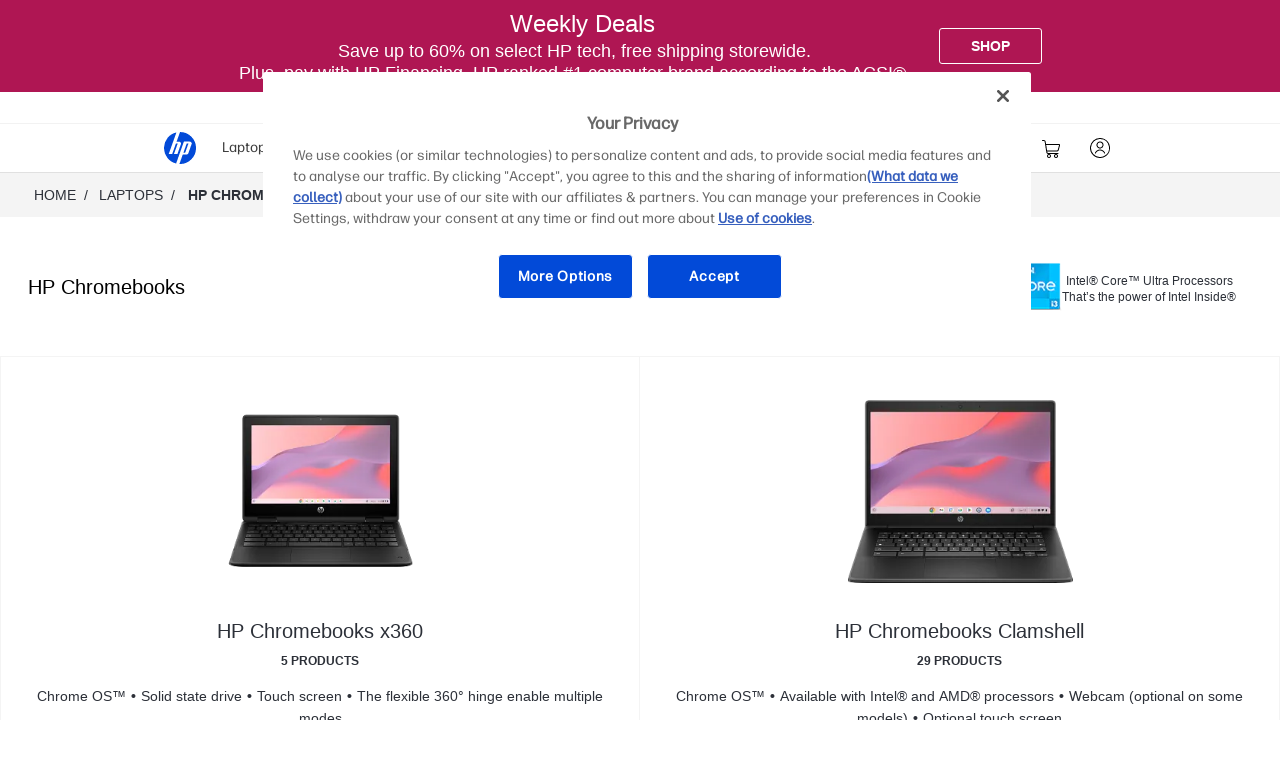

--- FILE ---
content_type: text/html; charset=utf-8
request_url: https://www.hp.com/us-en/shop/mlp/chromebook-344506--1
body_size: 168511
content:
<!doctype html>
    <html lang="en-us">
      <head>
        <script>window.dataLayer = window.dataLayer || [];</script>
        <script>(function(w,d,s,l,i){w[l]=w[l]||[];w[l].push({'gtm.start':new Date().getTime(),event:'gtm.js'});var
    f=d.getElementsByTagName(s)[0],j=d.createElement(s),dl=l!='dataLayer'?'&l='+l:'';j.async=true;j.src
    ='https://www.googletagmanager.com/gtm.js?id='+i+dl;})(window,document,
    'script','dataLayer','GTM');</script>
        
        <link rel="dns-prefetch" href="//rcom.dynamicyield.com"><link rel="preconnect" href="//rcom.dynamicyield.com"><link rel="dns-prefetch" href="//st.dynamicyield.com"><link rel="preconnect" href="//st.dynamicyield.com"><link rel="dns-prefetch" href="//cdn.dynamicyield.com"><link rel="preconnect" href="//cdn.dynamicyield.com"><link rel="dns-prefetch" href="https://nexus.ensighten.com"><link rel="preconnect" href="https://nexus.ensighten.com"><link rel="dns-prefetch" href="https://www.googletagmanager.com"><link rel="preconnect" href="https://www.googletagmanager.com">
        <link rel="preload" href="/us-en/shop/app/static/js/media/fonts/FormaDJRMicro-ExtraBold.woff2"  as="font" crossorigin="anonymous"><link rel="preload" href="/us-en/shop/app/static/js/media/fonts/FormaDJRMicro-Regular.woff2"  as="font" crossorigin="anonymous"><link rel="preload" href="/us-en/shop/app/static/js/media/fonts/FormaDJRMicro-Bold.woff2"  as="font" crossorigin="anonymous">
        <link rel="prefetch" href="https://cdn.dynamicyield.com/api/8784964/api_static.js"as="script"><link rel="prefetch" href="https://cdn.dynamicyield.com/api/8784964/api_dynamic.js"as="script"><link rel="prefetch" href="https://www.googletagmanager.com/gtm.js?id=GTM-P9TRBRZ"as="script">
        <meta  name="theme-color" content="#0096d6" />
		<meta name="target_country" content="us"/>
		<meta  name="web_section_id" content="R329" />
		<meta  charset="utf-8" />
		<meta  http-equiv="x-ua-compatible" content="ie=edge" />
		<meta  name="viewport" content="width=device-width, initial-scale=1, shrink-to-fit=no" />
		<meta  name="udl" content="enable" />
		<link rel="sitemap" type="application/xml" title="Nav Sitemap" href="https://www.hp.com/sitemap-us-app-nav.xml" />
		<script type="text/javascript"> ;window.NREUM||(NREUM={});NREUM.init={distributed_tracing:{enabled:true},privacy:{cookies_enabled:true},ajax:{deny_list:["bam.nr-data.net"]}};  ;NREUM.loader_config={accountID:"3043875",trustKey:"3043875",agentID:"601394608",licenseKey:"NRJS-58683442a4f3c42905f",applicationID:"601394608"}; ;NREUM.info={beacon:"bam.nr-data.net",errorBeacon:"bam.nr-data.net",licenseKey:"NRJS-58683442a4f3c42905f",applicationID:"601394608",sa:1}; ;/*! For license information please see nr-loader-spa-1.263.0.min.js.LICENSE.txt */ (()=>{var e,t,r={2983:(e,t,r)=>{"use strict";r.d(t,{D0:()=>v,gD:()=>y,Vp:()=>s,oC:()=>x,fr:()=>_,jD:()=>P,hR:()=>A,xN:()=>b,x1:()=>c,aN:()=>T,V:()=>j});var n=r(384),i=r(7864);const o={beacon:n.NT.beacon,errorBeacon:n.NT.errorBeacon,licenseKey:void 0,applicationID:void 0,sa:void 0,queueTime:void 0,applicationTime:void 0,ttGuid:void 0,user:void 0,account:void 0,product:void 0,extra:void 0,jsAttributes:{},userAttributes:void 0,atts:void 0,transactionName:void 0,tNamePlain:void 0},a={};function s(e){if(!e)throw new Error("All info objects require an agent identifier!");if(!a[e])throw new Error("Info for ".concat(e," was never set"));return a[e]}function c(e,t){if(!e)throw new Error("All info objects require an agent identifier!");a[e]=(0,i.a)(t,o);const r=(0,n.nY)(e);r&&(r.info=a[e])}var u=r(993);const d=e=>{if(!e||"string"!=typeof e)return!1;try{document.createDocumentFragment().querySelector(e)}catch{return!1}return!0};var l=r(2614),f=r(944);const h="[data-nr-mask]",g=()=>{const e={mask_selector:"*",block_selector:"[data-nr-block]",mask_input_options:{color:!1,date:!1,"datetime-local":!1,email:!1,month:!1,number:!1,range:!1,search:!1,tel:!1,text:!1,time:!1,url:!1,week:!1,textarea:!1,select:!1,password:!0}};return{ajax:{deny_list:void 0,block_internal:!0,enabled:!0,harvestTimeSeconds:10,autoStart:!0},distributed_tracing:{enabled:void 0,exclude_newrelic_header:void 0,cors_use_newrelic_header:void 0,cors_use_tracecontext_headers:void 0,allowed_origins:void 0},feature_flags:[],harvest:{tooManyRequestsDelay:60},jserrors:{enabled:!0,harvestTimeSeconds:10,autoStart:!0},logging:{enabled:!0,harvestTimeSeconds:10,autoStart:!0,level:u.p_.INFO},metrics:{enabled:!0,autoStart:!0},obfuscate:void 0,page_action:{enabled:!0,harvestTimeSeconds:30,autoStart:!0},page_view_event:{enabled:!0,autoStart:!0},page_view_timing:{enabled:!0,harvestTimeSeconds:30,long_task:!1,autoStart:!0},privacy:{cookies_enabled:!0},proxy:{assets:void 0,beacon:void 0},session:{expiresMs:l.wk,inactiveMs:l.BB},session_replay:{autoStart:!0,enabled:!1,harvestTimeSeconds:60,preload:!1,sampling_rate:10,error_sampling_rate:100,collect_fonts:!1,inline_images:!1,inline_stylesheet:!0,fix_stylesheets:!0,mask_all_inputs:!0,get mask_text_selector(){return e.mask_selector},set mask_text_selector(t){d(t)?e.mask_selector="".concat(t,",").concat(h):""===t||null===t?e.mask_selector=h:(0,f.R)(5,t)},get block_class(){return"nr-block"},get ignore_class(){return"nr-ignore"},get mask_text_class(){return"nr-mask"},get block_selector(){return e.block_selector},set block_selector(t){d(t)?e.block_selector+=",".concat(t):""!==t&&(0,f.R)(6,t)},get mask_input_options(){return e.mask_input_options},set mask_input_options(t){t&&"object"==typeof t?e.mask_input_options={...t,password:!0}:(0,f.R)(7,t)}},session_trace:{enabled:!0,harvestTimeSeconds:10,autoStart:!0},soft_navigations:{enabled:!0,harvestTimeSeconds:10,autoStart:!0},spa:{enabled:!0,harvestTimeSeconds:10,autoStart:!0},ssl:void 0}},p={},m="All configuration objects require an agent identifier!";function v(e){if(!e)throw new Error(m);if(!p[e])throw new Error("Configuration for ".concat(e," was never set"));return p[e]}function b(e,t){if(!e)throw new Error(m);p[e]=(0,i.a)(t,g());const r=(0,n.nY)(e);r&&(r.init=p[e])}function y(e,t){if(!e)throw new Error(m);var r=v(e);if(r){for(var n=t.split("."),i=0;i<n.length-1;i++)if("object"!=typeof(r=r[n[i]]))return;r=r[n[n.length-1]]}return r}const w={accountID:void 0,trustKey:void 0,agentID:void 0,licenseKey:void 0,applicationID:void 0,xpid:void 0},R={};function x(e){if(!e)throw new Error("All loader-config objects require an agent identifier!");if(!R[e])throw new Error("LoaderConfig for ".concat(e," was never set"));return R[e]}function T(e,t){if(!e)throw new Error("All loader-config objects require an agent identifier!");R[e]=(0,i.a)(t,w);const r=(0,n.nY)(e);r&&(r.loader_config=R[e])}const A=(0,n.dV)().o;var E=r(6154),N=r(9324);const S={buildEnv:N.F3,distMethod:N.Xs,version:N.xv,originTime:E.WN},O={customTransaction:void 0,disabled:!1,isolatedBacklog:!1,loaderType:void 0,maxBytes:3e4,onerror:void 0,origin:""+E.gm.location,ptid:void 0,releaseIds:{},appMetadata:{},session:void 0,denyList:void 0,harvestCount:0,timeKeeper:void 0},I={};function _(e){if(!e)throw new Error("All runtime objects require an agent identifier!");if(!I[e])throw new Error("Runtime for ".concat(e," was never set"));return I[e]}function j(e,t){if(!e)throw new Error("All runtime objects require an agent identifier!");I[e]={...(0,i.a)(t,O),...S};const r=(0,n.nY)(e);r&&(r.runtime=I[e])}function P(e){return function(e){try{const t=s(e);return!!t.licenseKey&&!!t.errorBeacon&&!!t.applicationID}catch(e){return!1}}(e)}},7864:(e,t,r)=>{"use strict";r.d(t,{a:()=>i});var n=r(944);function i(e,t){try{if(!e||"object"!=typeof e)return(0,n.R)(3);if(!t||"object"!=typeof t)return(0,n.R)(4);const r=Object.create(Object.getPrototypeOf(t),Object.getOwnPropertyDescriptors(t)),o=0===Object.keys(r).length?e:r;for(let a in o)if(void 0!==e[a])try{if(null===e[a]){r[a]=null;continue}Array.isArray(e[a])&&Array.isArray(t[a])?r[a]=Array.from(new Set([...e[a],...t[a]])):"object"==typeof e[a]&&"object"==typeof t[a]?r[a]=i(e[a],t[a]):r[a]=e[a]}catch(e){(0,n.R)(1,e)}return r}catch(e){(0,n.R)(2,e)}}},9324:(e,t,r)=>{"use strict";r.d(t,{F3:()=>i,Xs:()=>o,Yq:()=>a,xv:()=>n});const n="1.263.0",i="PROD",o="CDN",a="2.0.0-alpha.12"},6154:(e,t,r)=>{"use strict";r.d(t,{A4:()=>s,OF:()=>d,RI:()=>i,Vr:()=>g,WN:()=>p,bv:()=>o,gm:()=>a,lR:()=>f,lT:()=>h,m:()=>u,mw:()=>c,sb:()=>l});var n=r(1863);const i="undefined"!=typeof window&&!!window.document,o="undefined"!=typeof WorkerGlobalScope&&("undefined"!=typeof self&&self instanceof WorkerGlobalScope&&self.navigator instanceof WorkerNavigator||"undefined"!=typeof globalThis&&globalThis instanceof WorkerGlobalScope&&globalThis.navigator instanceof WorkerNavigator),a=i?window:"undefined"!=typeof WorkerGlobalScope&&("undefined"!=typeof self&&self instanceof WorkerGlobalScope&&self||"undefined"!=typeof globalThis&&globalThis instanceof WorkerGlobalScope&&globalThis),s="complete"===a?.document?.readyState,c=Boolean("hidden"===a?.document?.visibilityState),u=""+a?.location,d=/iPad|iPhone|iPod/.test(a.navigator?.userAgent),l=d&&"undefined"==typeof SharedWorker,f=(()=>{const e=a.navigator?.userAgent?.match(/Firefox[/\s](\d+\.\d+)/);return Array.isArray(e)&&e.length>=2?+e[1]:0})(),h=Boolean(i&&window.document.documentMode),g=!!a.navigator?.sendBeacon,p=Date.now()-(0,n.t)()},4777:(e,t,r)=>{"use strict";r.d(t,{J:()=>o});var n=r(944);const i={agentIdentifier:"",ee:void 0};class o{constructor(e){try{if("object"!=typeof e)return(0,n.R)(8);this.sharedContext={},Object.assign(this.sharedContext,i),Object.entries(e).forEach((e=>{let[t,r]=e;Object.keys(i).includes(t)&&(this.sharedContext[t]=r)}))}catch(e){(0,n.R)(9,e)}}}},7295:(e,t,r)=>{"use strict";r.d(t,{Xv:()=>a,gX:()=>i,iW:()=>o});var n=[];function i(e){if(!e||o(e))return!1;if(0===n.length)return!0;for(var t=0;t<n.length;t++){var r=n[t];if("*"===r.hostname)return!1;if(s(r.hostname,e.hostname)&&c(r.pathname,e.pathname))return!1}return!0}function o(e){return void 0===e.hostname}function a(e){if(n=[],e&&e.length)for(var t=0;t<e.length;t++){let r=e[t];if(!r)continue;0===r.indexOf("http://")?r=r.substring(7):0===r.indexOf("https://")&&(r=r.substring(8));const i=r.indexOf("/");let o,a;i>0?(o=r.substring(0,i),a=r.substring(i)):(o=r,a="");let[s]=o.split(":");n.push({hostname:s,pathname:a})}}function s(e,t){return!(e.length>t.length)&&t.indexOf(e)===t.length-e.length}function c(e,t){return 0===e.indexOf("/")&&(e=e.substring(1)),0===t.indexOf("/")&&(t=t.substring(1)),""===e||e===t}},1687:(e,t,r)=>{"use strict";r.d(t,{Ak:()=>c,Ze:()=>l,x3:()=>u});var n=r(7836),i=r(1478),o=r(3606),a=r(860);const s={};function c(e,t){const r={staged:!1,priority:a.P[t]||0};d(e),s[e].get(t)||s[e].set(t,r)}function u(e,t){e&&s[e]&&(s[e].get(t)&&s[e].delete(t),h(e,t,!1),s[e].size&&f(e))}function d(e){if(!e)throw new Error("agentIdentifier required");s[e]||(s[e]=new Map)}function l(){let e=arguments.length>0&&void 0!==arguments[0]?arguments[0]:"",t=arguments.length>1&&void 0!==arguments[1]?arguments[1]:"feature",r=arguments.length>2&&void 0!==arguments[2]&&arguments[2];if(d(e),!e||!s[e].get(t)||r)return h(e,t);s[e].get(t).staged=!0,f(e)}function f(e){const t=Array.from(s[e]);t.every((e=>{let[t,r]=e;return r.staged}))&&(t.sort(((e,t)=>e[1].priority-t[1].priority)),t.forEach((t=>{let[r]=t;s[e].delete(r),h(e,r)})))}function h(e,t){let r=!(arguments.length>2&&void 0!==arguments[2])||arguments[2];const a=e?n.ee.get(e):n.ee,s=o.i.handlers;if(!a.aborted&&a.backlog&&s){if(r){const e=a.backlog[t],r=s[t];if(r){for(let t=0;e&&t<e.length;++t)g(e[t],r);(0,i.$)(r,(function(e,t){(0,i.$)(t,(function(t,r){r[0].on(e,r[1])}))}))}}a.isolatedBacklog||delete s[t],a.backlog[t]=null,a.emit("drain-"+t,[])}}function g(e,t){var r=e[1];(0,i.$)(t[r],(function(t,r){var n=e[0];if(r[0]===n){var i=r[1],o=e[3],a=e[2];i.apply(o,a)}}))}},7836:(e,t,r)=>{"use strict";r.d(t,{P:()=>c,ee:()=>u});var n=r(384),i=r(8990),o=r(2983),a=r(2646),s=r(5607);const c="nr@context:".concat(s.W),u=function e(t,r){var n={},s={},d={},l=!1;try{l=16===r.length&&(0,o.fr)(r).isolatedBacklog}catch(e){}var f={on:g,addEventListener:g,removeEventListener:function(e,t){var r=n[e];if(!r)return;for(var i=0;i<r.length;i++)r[i]===t&&r.splice(i,1)},emit:function(e,r,n,i,o){!1!==o&&(o=!0);if(u.aborted&&!i)return;t&&o&&t.emit(e,r,n);for(var a=h(n),c=p(e),d=c.length,l=0;l<d;l++)c[l].apply(a,r);var g=v()[s[e]];g&&g.push([f,e,r,a]);return a},get:m,listeners:p,context:h,buffer:function(e,t){const r=v();if(t=t||"feature",f.aborted)return;Object.entries(e||{}).forEach((e=>{let[n,i]=e;s[i]=t,t in r||(r[t]=[])}))},abort:function(){f._aborted=!0,Object.keys(f.backlog).forEach((e=>{delete f.backlog[e]}))},isBuffering:function(e){return!!v()[s[e]]},debugId:r,backlog:l?{}:t&&"object"==typeof t.backlog?t.backlog:{},isolatedBacklog:l};return Object.defineProperty(f,"aborted",{get:()=>{let e=f._aborted||!1;return e||(t&&(e=t.aborted),e)}}),f;function h(e){return e&&e instanceof a.y?e:e?(0,i.I)(e,c,(()=>new a.y(c))):new a.y(c)}function g(e,t){n[e]=p(e).concat(t)}function p(e){return n[e]||[]}function m(t){return d[t]=d[t]||e(f,t)}function v(){return f.backlog}}(void 0,"globalEE"),d=(0,n.Zm)();d.ee||(d.ee=u)},2646:(e,t,r)=>{"use strict";r.d(t,{y:()=>n});class n{constructor(e){this.contextId=e}}},9908:(e,t,r)=>{"use strict";r.d(t,{d:()=>n,p:()=>i});var n=r(7836).ee.get("handle");function i(e,t,r,i,o){o?(o.buffer([e],i),o.emit(e,t,r)):(n.buffer([e],i),n.emit(e,t,r))}},3606:(e,t,r)=>{"use strict";r.d(t,{i:()=>o});var n=r(9908);o.on=a;var i=o.handlers={};function o(e,t,r,o){a(o||n.d,i,e,t,r)}function a(e,t,r,i,o){o||(o="feature"),e||(e=n.d);var a=t[o]=t[o]||{};(a[r]=a[r]||[]).push([e,i])}},3878:(e,t,r)=>{"use strict";r.d(t,{DD:()=>c,jT:()=>a,sp:()=>s});var n=r(6154);let i=!1,o=!1;try{const e={get passive(){return i=!0,!1},get signal(){return o=!0,!1}};n.gm.addEventListener("test",null,e),n.gm.removeEventListener("test",null,e)}catch(e){}function a(e,t){return i||o?{capture:!!e,passive:i,signal:t}:!!e}function s(e,t){let r=arguments.length>2&&void 0!==arguments[2]&&arguments[2],n=arguments.length>3?arguments[3]:void 0;window.addEventListener(e,t,a(r,n))}function c(e,t){let r=arguments.length>2&&void 0!==arguments[2]&&arguments[2],n=arguments.length>3?arguments[3]:void 0;document.addEventListener(e,t,a(r,n))}},5607:(e,t,r)=>{"use strict";r.d(t,{W:()=>n});const n=(0,r(9566).bz)()},9566:(e,t,r)=>{"use strict";r.d(t,{LA:()=>s,ZF:()=>c,bz:()=>a,el:()=>u});var n=r(6154);const i="xxxxxxxx-xxxx-4xxx-yxxx-xxxxxxxxxxxx";function o(e,t){return e?15&e[t]:16*Math.random()|0}function a(){const e=n.gm?.crypto||n.gm?.msCrypto;let t,r=0;return e&&e.getRandomValues&&(t=e.getRandomValues(new Uint8Array(30))),i.split("").map((e=>"x"===e?o(t,r++).toString(16):"y"===e?(3&o()|8).toString(16):e)).join("")}function s(e){const t=n.gm?.crypto||n.gm?.msCrypto;let r,i=0;t&&t.getRandomValues&&(r=t.getRandomValues(new Uint8Array(e)));const a=[];for(var s=0;s<e;s++)a.push(o(r,i++).toString(16));return a.join("")}function c(){return s(16)}function u(){return s(32)}},2614:(e,t,r)=>{"use strict";r.d(t,{BB:()=>a,H3:()=>n,g:()=>u,iL:()=>c,tS:()=>s,uh:()=>i,wk:()=>o});const n="NRBA",i="SESSION",o=144e5,a=18e5,s={STARTED:"session-started",PAUSE:"session-pause",RESET:"session-reset",RESUME:"session-resume",UPDATE:"session-update"},c={SAME_TAB:"same-tab",CROSS_TAB:"cross-tab"},u={OFF:0,FULL:1,ERROR:2}},1863:(e,t,r)=>{"use strict";function n(){return Math.floor(performance.now())}r.d(t,{t:()=>n})},7485:(e,t,r)=>{"use strict";r.d(t,{D:()=>i});var n=r(6154);function i(e){if(0===(e||"").indexOf("data:"))return{protocol:"data"};try{const t=new URL(e,location.href),r={port:t.port,hostname:t.hostname,pathname:t.pathname,search:t.search,protocol:t.protocol.slice(0,t.protocol.indexOf(":")),sameOrigin:t.protocol===n.gm?.location?.protocol&&t.host===n.gm?.location?.host};return r.port&&""!==r.port||("http:"===t.protocol&&(r.port="80"),"https:"===t.protocol&&(r.port="443")),r.pathname&&""!==r.pathname?r.pathname.startsWith("/")||(r.pathname="/".concat(r.pathname)):r.pathname="/",r}catch(e){return{}}}},944:(e,t,r)=>{"use strict";function n(e,t){"function"==typeof console.debug&&console.debug("New Relic Warning: https://github.com/newrelic/newrelic-browser-agent/blob/main/docs/warning-codes.md#".concat(e),t)}r.d(t,{R:()=>n})},5284:(e,t,r)=>{"use strict";r.d(t,{t:()=>c,B:()=>s});var n=r(7836),i=r(6154);const o="newrelic";const a=new Set,s={};function c(e,t){const r=n.ee.get(t);s[t]??={},e&&"object"==typeof e&&(a.has(t)||(r.emit("rumresp",[e]),s[t]=e,a.add(t),function(){let e=arguments.length>0&&void 0!==arguments[0]?arguments[0]:{};try{i.gm.dispatchEvent(new CustomEvent(o,{detail:e}))}catch(e){}}({loaded:!0})))}},8990:(e,t,r)=>{"use strict";r.d(t,{I:()=>i});var n=Object.prototype.hasOwnProperty;function i(e,t,r){if(n.call(e,t))return e[t];var i=r();if(Object.defineProperty&&Object.keys)try{return Object.defineProperty(e,t,{value:i,writable:!0,enumerable:!1}),i}catch(e){}return e[t]=i,i}},6389:(e,t,r)=>{"use strict";function n(e){var t=this;let r=arguments.length>1&&void 0!==arguments[1]?arguments[1]:500,n=arguments.length>2&&void 0!==arguments[2]?arguments[2]:{};const i=n?.leading||!1;let o;return function(){for(var n=arguments.length,a=new Array(n),s=0;s<n;s++)a[s]=arguments[s];i&&void 0===o&&(e.apply(t,a),o=setTimeout((()=>{o=clearTimeout(o)}),r)),i||(clearTimeout(o),o=setTimeout((()=>{e.apply(t,a)}),r))}}function i(e){var t=this;let r=!1;return function(){if(!r){r=!0;for(var n=arguments.length,i=new Array(n),o=0;o<n;o++)i[o]=arguments[o];e.apply(t,i)}}}r.d(t,{J:()=>i,s:()=>n})},1478:(e,t,r)=>{"use strict";r.d(t,{$:()=>n});const n=(e,t)=>Object.entries(e||{}).map((e=>{let[r,n]=e;return t(r,n)}))},3304:(e,t,r)=>{"use strict";r.d(t,{A:()=>o});var n=r(7836);const i=()=>{const e=new WeakSet;return(t,r)=>{if("object"==typeof r&&null!==r){if(e.has(r))return;e.add(r)}return r}};function o(e){try{return JSON.stringify(e,i())}catch(e){try{n.ee.emit("internal-error",[e])}catch(e){}}}},5289:(e,t,r)=>{"use strict";r.d(t,{GG:()=>o,sB:()=>a});var n=r(3878);function i(){return"undefined"==typeof document||"complete"===document.readyState}function o(e,t){if(i())return e();(0,n.sp)("load",e,t)}function a(e){if(i())return e();(0,n.DD)("DOMContentLoaded",e)}},384:(e,t,r)=>{"use strict";r.d(t,{NT:()=>o,US:()=>d,Zm:()=>a,bQ:()=>c,dV:()=>s,nY:()=>u,pV:()=>l});var n=r(6154),i=r(1863);const o={beacon:"bam.nr-data.net",errorBeacon:"bam.nr-data.net"};function a(){return n.gm.NREUM||(n.gm.NREUM={}),void 0===n.gm.newrelic&&(n.gm.newrelic=n.gm.NREUM),n.gm.NREUM}function s(){let e=a();return e.o||(e.o={ST:n.gm.setTimeout,SI:n.gm.setImmediate,CT:n.gm.clearTimeout,XHR:n.gm.XMLHttpRequest,REQ:n.gm.Request,EV:n.gm.Event,PR:n.gm.Promise,MO:n.gm.MutationObserver,FETCH:n.gm.fetch}),e}function c(e,t){let r=a();r.initializedAgents??={},t.initializedAt={ms:(0,i.t)(),date:new Date},r.initializedAgents[e]=t}function u(e){let t=a();return t.initializedAgents?.[e]}function d(e,t){a()[e]=t}function l(){return function(){let e=a();const t=e.info||{};e.info={beacon:o.beacon,errorBeacon:o.errorBeacon,...t}}(),function(){let e=a();const t=e.init||{};e.init={...t}}(),s(),function(){let e=a();const t=e.loader_config||{};e.loader_config={...t}}(),a()}},2843:(e,t,r)=>{"use strict";r.d(t,{u:()=>i});var n=r(3878);function i(e){let t=arguments.length>1&&void 0!==arguments[1]&&arguments[1],r=arguments.length>2?arguments[2]:void 0,i=arguments.length>3?arguments[3]:void 0;(0,n.DD)("visibilitychange",(function(){if(t)return void("hidden"===document.visibilityState&&e());e(document.visibilityState)}),r,i)}},8941:(e,t,r)=>{"use strict";r.d(t,{um:()=>f,NZ:()=>R,vC:()=>A,Ri:()=>O,Ak:()=>_,o8:()=>P,MO:()=>U,bX:()=>F});var n=r(7836),i=r(3434),o=r(8990),a=r(6154);const s={},c=a.gm.XMLHttpRequest,u="addEventListener",d="removeEventListener",l="nr@wrapped:".concat(n.P);function f(e){var t=function(e){return(e||n.ee).get("events")}(e);if(s[t.debugId]++)return t;s[t.debugId]=1;var r=(0,i.YM)(t,!0);function f(e){r.inPlace(e,[u,d],"-",g)}function g(e,t){return e[1]}return"getPrototypeOf"in Object&&(a.RI&&h(document,f),h(a.gm,f),h(c.prototype,f)),t.on(u+"-start",(function(e,t){var n=e[1];if(null!==n&&("function"==typeof n||"object"==typeof n)){var i=(0,o.I)(n,l,(function(){var e={object:function(){if("function"!=typeof n.handleEvent)return;return n.handleEvent.apply(n,arguments)},function:n}[typeof n];return e?r(e,"fn-",null,e.name||"anonymous"):n}));this.wrapped=e[1]=i}})),t.on(d+"-start",(function(e){e[1]=this.wrapped||e[1]})),t}function h(e,t){let r=e;for(;"object"==typeof r&&!Object.prototype.hasOwnProperty.call(r,u);)r=Object.getPrototypeOf(r);for(var n=arguments.length,i=new Array(n>2?n-2:0),o=2;o<n;o++)i[o-2]=arguments[o];r&&t(r,...i)}var g="fetch-",p=g+"body-",m=["arrayBuffer","blob","json","text","formData"],v=a.gm.Request,b=a.gm.Response,y="prototype";const w={};function R(e){const t=function(e){return(e||n.ee).get("fetch")}(e);if(!(v&&b&&a.gm.fetch))return t;if(w[t.debugId]++)return t;function r(e,r,i){var o=e[r];"function"==typeof o&&(e[r]=function(){var e,r=[...arguments],a={};t.emit(i+"before-start",[r],a),a[n.P]&&a[n.P].dt&&(e=a[n.P].dt);var s=o.apply(this,r);return t.emit(i+"start",[r,e],s),s.then((function(e){return t.emit(i+"end",[null,e],s),e}),(function(e){throw t.emit(i+"end",[e],s),e}))})}return w[t.debugId]=1,m.forEach((e=>{r(v[y],e,p),r(b[y],e,p)})),r(a.gm,"fetch",g),t.on(g+"end",(function(e,r){var n=this;if(r){var i=r.headers.get("content-length");null!==i&&(n.rxSize=i),t.emit(g+"done",[null,r],n)}else t.emit(g+"done",[e],n)})),t}const x={},T=["pushState","replaceState"];function A(e){const t=function(e){return(e||n.ee).get("history")}(e);return!a.RI||x[t.debugId]++||(x[t.debugId]=1,(0,i.YM)(t).inPlace(window.history,T,"-")),t}var E=r(3878);const N={},S=["appendChild","insertBefore","replaceChild"];function O(e){const t=function(e){return(e||n.ee).get("jsonp")}(e);if(!a.RI||N[t.debugId])return t;N[t.debugId]=!0;var r=(0,i.YM)(t),o=/[?&](?:callback|cb)=([^&#]+)/,s=/(.*)\.([^.]+)/,c=/^(\w+)(\.|$)(.*)$/;function u(e,t){if(!e)return t;const r=e.match(c),n=r[1];return u(r[3],t[n])}return r.inPlace(Node.prototype,S,"dom-"),t.on("dom-start",(function(e){!function(e){if(!e||"string"!=typeof e.nodeName||"script"!==e.nodeName.toLowerCase())return;if("function"!=typeof e.addEventListener)return;var n=(i=e.src,a=i.match(o),a?a[1]:null);var i,a;if(!n)return;var c=function(e){var t=e.match(s);if(t&&t.length>=3)return{key:t[2],parent:u(t[1],window)};return{key:e,parent:window}}(n);if("function"!=typeof c.parent[c.key])return;var d={};function l(){t.emit("jsonp-end",[],d),e.removeEventListener("load",l,(0,E.jT)(!1)),e.removeEventListener("error",f,(0,E.jT)(!1))}function f(){t.emit("jsonp-error",[],d),t.emit("jsonp-end",[],d),e.removeEventListener("load",l,(0,E.jT)(!1)),e.removeEventListener("error",f,(0,E.jT)(!1))}r.inPlace(c.parent,[c.key],"cb-",d),e.addEventListener("load",l,(0,E.jT)(!1)),e.addEventListener("error",f,(0,E.jT)(!1)),t.emit("new-jsonp",[e.src],d)}(e[0])})),t}const I={};function _(e){const t=function(e){return(e||n.ee).get("mutation")}(e);if(!a.RI||I[t.debugId])return t;I[t.debugId]=!0;var r=(0,i.YM)(t),o=a.gm.MutationObserver;return o&&(window.MutationObserver=function(e){return this instanceof o?new o(r(e,"fn-")):o.apply(this,arguments)},MutationObserver.prototype=o.prototype),t}const j={};function P(e){const t=function(e){return(e||n.ee).get("promise")}(e);if(j[t.debugId])return t;j[t.debugId]=!0;var r=t.context,o=(0,i.YM)(t),s=a.gm.Promise;return s&&function(){function e(r){var n=t.context(),i=o(r,"executor-",n,null,!1);const a=Reflect.construct(s,[i],e);return t.context(a).getCtx=function(){return n},a}a.gm.Promise=e,Object.defineProperty(e,"name",{value:"Promise"}),e.toString=function(){return s.toString()},Object.setPrototypeOf(e,s),["all","race"].forEach((function(r){const n=s[r];e[r]=function(e){let i=!1;[...e||[]].forEach((e=>{this.resolve(e).then(a("all"===r),a(!1))}));const o=n.apply(this,arguments);return o;function a(e){return function(){t.emit("propagate",[null,!i],o,!1,!1),i=i||!e}}}})),["resolve","reject"].forEach((function(r){const n=s[r];e[r]=function(e){const r=n.apply(this,arguments);return e!==r&&t.emit("propagate",[e,!0],r,!1,!1),r}})),e.prototype=s.prototype;const n=s.prototype.then;s.prototype.then=function(){var e=this,i=r(e);i.promise=e;for(var a=arguments.length,s=new Array(a),c=0;c<a;c++)s[c]=arguments[c];s[0]=o(s[0],"cb-",i,null,!1),s[1]=o(s[1],"cb-",i,null,!1);const u=n.apply(this,s);return i.nextPromise=u,t.emit("propagate",[e,!0],u,!1,!1),u},s.prototype.then[i.Jt]=n,t.on("executor-start",(function(e){e[0]=o(e[0],"resolve-",this,null,!1),e[1]=o(e[1],"resolve-",this,null,!1)})),t.on("executor-err",(function(e,t,r){e[1](r)})),t.on("cb-end",(function(e,r,n){t.emit("propagate",[n,!0],this.nextPromise,!1,!1)})),t.on("propagate",(function(e,r,n){this.getCtx&&!r||(this.getCtx=function(){if(e instanceof Promise)var r=t.context(e);return r&&r.getCtx?r.getCtx():this})}))}(),t}const C={},k="setTimeout",L="setInterval",D="clearTimeout",H="-start",M="-",K=[k,"setImmediate",L,D,"clearImmediate"];function U(e){const t=function(e){return(e||n.ee).get("timer")}(e);if(C[t.debugId]++)return t;C[t.debugId]=1;var r=(0,i.YM)(t);return r.inPlace(a.gm,K.slice(0,2),k+M),r.inPlace(a.gm,K.slice(2,3),L+M),r.inPlace(a.gm,K.slice(3),D+M),t.on(L+H,(function(e,t,n){e[0]=r(e[0],"fn-",null,n)})),t.on(k+H,(function(e,t,n){this.method=n,this.timerDuration=isNaN(e[1])?0:+e[1],e[0]=r(e[0],"fn-",this,n)})),t}var B=r(944);const G={},V=["open","send"];function F(e){var t=e||n.ee;const r=function(e){return(e||n.ee).get("xhr")}(t);if(G[r.debugId]++)return r;G[r.debugId]=1,f(t);var o=(0,i.YM)(r),s=a.gm.XMLHttpRequest,c=a.gm.MutationObserver,u=a.gm.Promise,d=a.gm.setInterval,l="readystatechange",h=["onload","onerror","onabort","onloadstart","onloadend","onprogress","ontimeout"],g=[],p=a.gm.XMLHttpRequest=function(e){const t=new s(e),n=r.context(t);try{r.emit("new-xhr",[t],n),t.addEventListener(l,(i=n,function(){var e=this;e.readyState>3&&!i.resolved&&(i.resolved=!0,r.emit("xhr-resolved",[],e)),o.inPlace(e,h,"fn-",R)}),(0,E.jT)(!1))}catch(e){(0,B.R)(15,e);try{r.emit("internal-error",[e])}catch(e){}}var i;return t};function m(e,t){o.inPlace(t,["onreadystatechange"],"fn-",R)}if(function(e,t){for(var r in e)t[r]=e[r]}(s,p),p.prototype=s.prototype,o.inPlace(p.prototype,V,"-xhr-",R),r.on("send-xhr-start",(function(e,t){m(e,t),function(e){g.push(e),c&&(v?v.then(w):d?d(w):(b=-b,y.data=b))}(t)})),r.on("open-xhr-start",m),c){var v=u&&u.resolve();if(!d&&!u){var b=1,y=document.createTextNode(b);new c(w).observe(y,{characterData:!0})}}else t.on("fn-end",(function(e){e[0]&&e[0].type===l||w()}));function w(){for(var e=0;e<g.length;e++)m(0,g[e]);g.length&&(g=[])}function R(e,t){return t}return r}},3434:(e,t,r)=>{"use strict";r.d(t,{Jt:()=>o,YM:()=>c});var n=r(7836),i=r(5607);const o="nr@original:".concat(i.W);var a=Object.prototype.hasOwnProperty,s=!1;function c(e,t){return e||(e=n.ee),r.inPlace=function(e,t,n,i,o){n||(n="");const a="-"===n.charAt(0);for(let s=0;s<t.length;s++){const c=t[s],u=e[c];d(u)||(e[c]=r(u,a?c+n:n,i,c,o))}},r.flag=o,r;function r(t,r,n,s,c){return d(t)?t:(r||(r=""),nrWrapper[o]=t,function(e,t,r){if(Object.defineProperty&&Object.keys)try{return Object.keys(e).forEach((function(r){Object.defineProperty(t,r,{get:function(){return e[r]},set:function(t){return e[r]=t,t}})})),t}catch(e){u([e],r)}for(var n in e)a.call(e,n)&&(t[n]=e[n])}(t,nrWrapper,e),nrWrapper);function nrWrapper(){var o,a,d,l;try{a=this,o=[...arguments],d="function"==typeof n?n(o,a):n||{}}catch(t){u([t,"",[o,a,s],d],e)}i(r+"start",[o,a,s],d,c);try{return l=t.apply(a,o)}catch(e){throw i(r+"err",[o,a,e],d,c),e}finally{i(r+"end",[o,a,l],d,c)}}}function i(r,n,i,o){if(!s||t){var a=s;s=!0;try{e.emit(r,n,i,t,o)}catch(t){u([t,r,n,i],e)}s=a}}}function u(e,t){t||(t=n.ee);try{t.emit("internal-error",e)}catch(e){}}function d(e){return!(e&&"function"==typeof e&&e.apply&&!e[o])}},9300:(e,t,r)=>{"use strict";r.d(t,{T:()=>n});const n=r(860).K.ajax},6774:(e,t,r)=>{"use strict";r.d(t,{T:()=>n});const n=r(860).K.jserrors},993:(e,t,r)=>{"use strict";r.d(t,{ET:()=>o,It:()=>s,TZ:()=>a,p_:()=>i});var n=r(860);const i={ERROR:"ERROR",WARN:"WARN",INFO:"INFO",DEBUG:"DEBUG",TRACE:"TRACE"},o="log",a=n.K.logging,s=1e6},3785:(e,t,r)=>{"use strict";r.d(t,{R:()=>c,b:()=>u});var n=r(9908),i=r(1863),o=r(860),a=r(3969),s=r(993);function c(e,t){let r=arguments.length>2&&void 0!==arguments[2]?arguments[2]:{},c=arguments.length>3&&void 0!==arguments[3]?arguments[3]:s.p_.INFO;(0,n.p)(a.xV,["API/logging/".concat(c.toLowerCase(),"/called")],void 0,o.K.metrics,e),(0,n.p)(s.ET,[(0,i.t)(),t,r,c],void 0,o.K.logging,e)}function u(e){return"string"==typeof e&&Object.values(s.p_).some((t=>t===e))}},3969:(e,t,r)=>{"use strict";r.d(t,{TZ:()=>n,XG:()=>s,rs:()=>i,xV:()=>a,z_:()=>o});const n=r(860).K.metrics,i="sm",o="cm",a="storeSupportabilityMetrics",s="storeEventMetrics"},8166:(e,t,r)=>{"use strict";r.d(t,{T:()=>n});const n=r(860).K.pageAction},6630:(e,t,r)=>{"use strict";r.d(t,{T:()=>n});const n=r(860).K.pageViewEvent},782:(e,t,r)=>{"use strict";r.d(t,{T:()=>n});const n=r(860).K.pageViewTiming},6344:(e,t,r)=>{"use strict";r.d(t,{BB:()=>f,G4:()=>o,It:()=>c,No:()=>u,Qb:()=>h,TZ:()=>i,Ug:()=>a,_s:()=>s,bc:()=>l,yP:()=>d});var n=r(2614);const i=r(860).K.sessionReplay,o={RECORD:"recordReplay",PAUSE:"pauseReplay",REPLAY_RUNNING:"replayRunning",ERROR_DURING_REPLAY:"errorDuringReplay"},a=.12,s={DomContentLoaded:0,Load:1,FullSnapshot:2,IncrementalSnapshot:3,Meta:4,Custom:5},c=1e6,u=64e3,d={[n.g.ERROR]:15e3,[n.g.FULL]:3e5,[n.g.OFF]:0},l={RESET:{message:"Session was reset",sm:"Reset"},IMPORT:{message:"Recorder failed to import",sm:"Import"},TOO_MANY:{message:"429: Too Many Requests",sm:"Too-Many"},TOO_BIG:{message:"Payload was too large",sm:"Too-Big"},CROSS_TAB:{message:"Session Entity was set to OFF on another tab",sm:"Cross-Tab"},ENTITLEMENTS:{message:"Session Replay is not allowed and will not be started",sm:"Entitlement"}},f=5e3,h={API:"api"}},5270:(e,t,r)=>{"use strict";r.d(t,{Aw:()=>s,CT:()=>c,SR:()=>a});var n=r(2983),i=r(7767),o=r(6154);function a(e){return!!n.hR.MO&&(0,i.V)(e)&&!0===(0,n.gD)(e,"session_trace.enabled")}function s(e){return!0===(0,n.gD)(e,"session_replay.preload")&&a(e)}function c(e,t){const r=t.correctAbsoluteTimestamp(e);return{originalTimestamp:e,correctedTimestamp:r,timestampDiff:e-r,originTime:o.WN,correctedOriginTime:t.correctedOriginTime,originTimeDiff:Math.floor(o.WN-t.correctedOriginTime)}}},3738:(e,t,r)=>{"use strict";r.d(t,{He:()=>i,Kp:()=>s,Lc:()=>u,Rz:()=>d,TZ:()=>n,bD:()=>o,d3:()=>a,jx:()=>l,uP:()=>c});const n=r(860).K.sessionTrace,i="bstResource",o="resource",a="-start",s="-end",c="fn"+a,u="fn"+s,d="pushState",l=1e3},3962:(e,t,r)=>{"use strict";r.d(t,{AM:()=>o,O2:()=>s,Qu:()=>c,TZ:()=>a,ih:()=>u,tC:()=>i});var n=r(860);const i=["click","keydown","submit"],o="api",a=n.K.softNav,s={INITIAL_PAGE_LOAD:"",ROUTE_CHANGE:1,UNSPECIFIED:2},c={INTERACTION:1,AJAX:2,CUSTOM_END:3,CUSTOM_TRACER:4},u={IP:"in progress",FIN:"finished",CAN:"cancelled"}},7378:(e,t,r)=>{"use strict";r.d(t,{$p:()=>x,BR:()=>b,Kp:()=>R,L3:()=>y,Lc:()=>c,NC:()=>o,SG:()=>d,TZ:()=>i,U6:()=>g,UT:()=>m,d3:()=>w,dT:()=>f,e5:()=>A,gx:()=>v,l9:()=>l,oW:()=>h,op:()=>p,rw:()=>u,tH:()=>E,uP:()=>s,wW:()=>T,xq:()=>a});var n=r(2983);const i=r(860).K.spa,o=["click","submit","keypress","keydown","keyup","change"],a=999,s="fn-start",c="fn-end",u="cb-start",d="api-ixn-",l="remaining",f="interaction",h="spaNode",g="jsonpNode",p="fetch-start",m="fetch-done",v="fetch-body-",b="jsonp-end",y=n.hR.ST,w="-start",R="-end",x="-body",T="cb"+R,A="jsTime",E="fetch"},4234:(e,t,r)=>{"use strict";r.d(t,{W:()=>i});var n=r(7836);class i{constructor(e,t,r){this.agentIdentifier=e,this.aggregator=t,this.ee=n.ee.get(e),this.featureName=r,this.blocked=!1}}},7767:(e,t,r)=>{"use strict";r.d(t,{V:()=>o});var n=r(2983),i=r(6154);const o=e=>i.RI&&!0===(0,n.gD)(e,"privacy.cookies_enabled")},425:(e,t,r)=>{"use strict";r.d(t,{j:()=>O});var n=r(860),i=r(2983),o=r(9908),a=r(7836),s=r(1687),c=r(5289),u=r(6154),d=r(944),l=r(3969),f=r(384),h=r(6344);const g=["setErrorHandler","finished","addToTrace","addRelease","addPageAction","setCurrentRouteName","setPageViewName","setCustomAttribute","interaction","noticeError","setUserId","setApplicationVersion","start",h.G4.RECORD,h.G4.PAUSE,"log","wrapLogger"],p=["setErrorHandler","finished","addToTrace","addRelease"];var m=r(1863),v=r(2614),b=r(993),y=r(3785),w=r(2646),R=r(3434);function x(e,t,r,n){if("object"!=typeof t||!t||"string"!=typeof r||!r||"function"!=typeof t[r])return(0,d.R)(29);const i=function(e){return(e||a.ee).get("logger")}(e),o=(0,R.YM)(i),s=new w.y(a.P);return s.level=n.level,s.customAttributes=n.customAttributes,o.inPlace(t,[r],"wrap-logger-",s),i}function T(){const e=(0,f.pV)();g.forEach((t=>{e[t]=function(){for(var r=arguments.length,n=new Array(r),i=0;i<r;i++)n[i]=arguments[i];return function(t){for(var r=arguments.length,n=new Array(r>1?r-1:0),i=1;i<r;i++)n[i-1]=arguments[i];let o=[];return Object.values(e.initializedAgents).forEach((e=>{e&&e.api?e.exposed&&e.api[t]&&o.push(e.api[t](...n)):(0,d.R)(38,t)})),o.length>1?o:o[0]}(t,...n)}}))}const A={};var E=r(5284);const N=e=>{const t=e.startsWith("http");e+="/",r.p=t?e:"https://"+e};let S=!1;function O(e){let t=arguments.length>1&&void 0!==arguments[1]?arguments[1]:{},g=arguments.length>2?arguments[2]:void 0,w=arguments.length>3?arguments[3]:void 0,{init:R,info:O,loader_config:I,runtime:_={loaderType:g},exposed:j=!0}=t;const P=(0,f.pV)();O||(R=P.init,O=P.info,I=P.loader_config),(0,i.xN)(e.agentIdentifier,R||{}),(0,i.aN)(e.agentIdentifier,I||{}),O.jsAttributes??={},u.bv&&(O.jsAttributes.isWorker=!0),(0,i.x1)(e.agentIdentifier,O);const C=(0,i.D0)(e.agentIdentifier),k=[O.beacon,O.errorBeacon];S||(C.proxy.assets&&(N(C.proxy.assets),k.push(C.proxy.assets)),C.proxy.beacon&&k.push(C.proxy.beacon),T(),(0,f.US)("activatedFeatures",E.B),e.runSoftNavOverSpa&&=!0===C.soft_navigations.enabled&&C.feature_flags.includes("soft_nav")),_.denyList=[...C.ajax.deny_list||[],...C.ajax.block_internal?k:[]],_.ptid=e.agentIdentifier,(0,i.V)(e.agentIdentifier,_),void 0===e.api&&(e.api=function(e,t){let f=arguments.length>2&&void 0!==arguments[2]&&arguments[2];t||(0,s.Ak)(e,"api");const g={};var w=a.ee.get(e),R=w.get("tracer");A[e]=v.g.OFF,w.on(h.G4.REPLAY_RUNNING,(t=>{A[e]=t}));var T="api-",E=T+"ixn-";function N(t,r,n,o){const a=(0,i.Vp)(e);return null===r?delete a.jsAttributes[t]:(0,i.x1)(e,{...a,jsAttributes:{...a.jsAttributes,[t]:r}}),I(T,n,!0,o||null===r?"session":void 0)(t,r)}function S(){}g.log=function(e){let{customAttributes:t={},level:r=b.p_.INFO}=arguments.length>1&&void 0!==arguments[1]?arguments[1]:{};(0,o.p)(l.xV,["API/log/called"],void 0,n.K.metrics,w),(0,y.R)(w,e,t,r)},g.wrapLogger=function(e,t){let{customAttributes:r={},level:i=b.p_.INFO}=arguments.length>2&&void 0!==arguments[2]?arguments[2]:{};(0,o.p)(l.xV,["API/wrapLogger/called"],void 0,n.K.metrics,w),x(w,e,t,{customAttributes:r,level:i})},p.forEach((e=>{g[e]=I(T,e,!0,"api")})),g.addPageAction=I(T,"addPageAction",!0,n.K.pageAction),g.setPageViewName=function(t,r){if("string"==typeof t)return"/"!==t.charAt(0)&&(t="/"+t),(0,i.fr)(e).customTransaction=(r||"http://custom.transaction")+t,I(T,"setPageViewName",!0)()},g.setCustomAttribute=function(e,t){let r=arguments.length>2&&void 0!==arguments[2]&&arguments[2];if("string"==typeof e){if(["string","number","boolean"].includes(typeof t)||null===t)return N(e,t,"setCustomAttribute",r);(0,d.R)(40,typeof t)}else(0,d.R)(39,typeof e)},g.setUserId=function(e){if("string"==typeof e||null===e)return N("enduser.id",e,"setUserId",!0);(0,d.R)(41,typeof e)},g.setApplicationVersion=function(e){if("string"==typeof e||null===e)return N("application.version",e,"setApplicationVersion",!1);(0,d.R)(42,typeof e)},g.start=()=>{try{(0,o.p)(l.xV,["API/start/called"],void 0,n.K.metrics,w),w.emit("manual-start-all")}catch(e){(0,d.R)(23,e)}},g[h.G4.RECORD]=function(){(0,o.p)(l.xV,["API/recordReplay/called"],void 0,n.K.metrics,w),(0,o.p)(h.G4.RECORD,[],void 0,n.K.sessionReplay,w)},g[h.G4.PAUSE]=function(){(0,o.p)(l.xV,["API/pauseReplay/called"],void 0,n.K.metrics,w),(0,o.p)(h.G4.PAUSE,[],void 0,n.K.sessionReplay,w)},g.interaction=function(e){return(new S).get("object"==typeof e?e:{})};const O=S.prototype={createTracer:function(e,t){var r={},i=this,a="function"==typeof t;return(0,o.p)(l.xV,["API/createTracer/called"],void 0,n.K.metrics,w),f||(0,o.p)(E+"tracer",[(0,m.t)(),e,r],i,n.K.spa,w),function(){if(R.emit((a?"":"no-")+"fn-start",[(0,m.t)(),i,a],r),a)try{return t.apply(this,arguments)}catch(e){const t="string"==typeof e?new Error(e):e;throw R.emit("fn-err",[arguments,this,t],r),t}finally{R.emit("fn-end",[(0,m.t)()],r)}}}};function I(e,t,r,i){return function(){return(0,o.p)(l.xV,["API/"+t+"/called"],void 0,n.K.metrics,w),i&&(0,o.p)(e+t,[(0,m.t)(),...arguments],r?null:this,i,w),r?void 0:this}}function _(){r.e(478).then(r.bind(r,8778)).then((t=>{let{setAPI:r}=t;r(e),(0,s.Ze)(e,"api")})).catch((e=>{(0,d.R)(27,e),w.abort()}))}return["actionText","setName","setAttribute","save","ignore","onEnd","getContext","end","get"].forEach((e=>{O[e]=I(E,e,void 0,f?n.K.softNav:n.K.spa)})),g.setCurrentRouteName=f?I(E,"routeName",void 0,n.K.softNav):I(T,"routeName",!0,n.K.spa),g.noticeError=function(t,r){"string"==typeof t&&(t=new Error(t)),(0,o.p)(l.xV,["API/noticeError/called"],void 0,n.K.metrics,w),(0,o.p)("err",[t,(0,m.t)(),!1,r,!!A[e]],void 0,n.K.jserrors,w)},u.RI?(0,c.GG)((()=>_()),!0):_(),g}(e.agentIdentifier,w,e.runSoftNavOverSpa)),void 0===e.exposed&&(e.exposed=j),S=!0}},8374:(e,t,r)=>{r.nc=(()=>{try{return document?.currentScript?.nonce}catch(e){}return""})()},860:(e,t,r)=>{"use strict";r.d(t,{K:()=>n,P:()=>i});const n={ajax:"ajax",jserrors:"jserrors",logging:"logging",metrics:"metrics",pageAction:"page_action",pageViewEvent:"page_view_event",pageViewTiming:"page_view_timing",sessionReplay:"session_replay",sessionTrace:"session_trace",softNav:"soft_navigations",spa:"spa"},i={[n.pageViewEvent]:1,[n.pageViewTiming]:2,[n.metrics]:3,[n.jserrors]:4,[n.spa]:5,[n.ajax]:6,[n.sessionTrace]:7,[n.pageAction]:8,[n.softNav]:9,[n.sessionReplay]:10,[n.logging]:11}}},n={};function i(e){var t=n[e];if(void 0!==t)return t.exports;var o=n[e]={exports:{}};return r[e](o,o.exports,i),o.exports}i.m=r,i.d=(e,t)=>{for(var r in t)i.o(t,r)&&!i.o(e,r)&&Object.defineProperty(e,r,{enumerable:!0,get:t[r]})},i.f={},i.e=e=>Promise.all(Object.keys(i.f).reduce(((t,r)=>(i.f[r](e,t),t)),[])),i.u=e=>({212:"nr-spa-compressor",249:"nr-spa-recorder",478:"nr-spa"}[e]+"-1.263.0.min.js"),i.o=(e,t)=>Object.prototype.hasOwnProperty.call(e,t),e={},t="NRBA-1.263.0.PROD:",i.l=(r,n,o,a)=>{if(e[r])e[r].push(n);else{var s,c;if(void 0!==o)for(var u=document.getElementsByTagName("script"),d=0;d<u.length;d++){var l=u[d];if(l.getAttribute("src")==r||l.getAttribute("data-webpack")==t+o){s=l;break}}if(!s){c=!0;var f={478:"sha512-9jwK5EXE3dKDM557QVJkJa3KNyxeYjSwldk6olxtGLO7VhrWEyCUhdyGCaxFsfOxcBh+cCW+94hhz56dSL0dMw==",249:"sha512-Urj0wU3GFPdOO++t6BFDcgrDBQw9BCNCMPa3XT4U8VJspMuKfjG+9jfPJSVDJvc3hLhSVddCZgCUhNQAtBC7Fw==",212:"sha512-SZvLf1toh7R+zIeLutWd+TjVgMVWSUUoJdrCHrlBVC/L6qu4zyZAyXXDd1LZgzISa84x/CDTCejM/ibqFbvaPA=="};(s=document.createElement("script")).charset="utf-8",s.timeout=120,i.nc&&s.setAttribute("nonce",i.nc),s.setAttribute("data-webpack",t+o),s.src=r,0!==s.src.indexOf(window.location.origin+"/")&&(s.crossOrigin="anonymous"),f[a]&&(s.integrity=f[a])}e[r]=[n];var h=(t,n)=>{s.onerror=s.onload=null,clearTimeout(g);var i=e[r];if(delete e[r],s.parentNode&&s.parentNode.removeChild(s),i&&i.forEach((e=>e(n))),t)return t(n)},g=setTimeout(h.bind(null,void 0,{type:"timeout",target:s}),12e4);s.onerror=h.bind(null,s.onerror),s.onload=h.bind(null,s.onload),c&&document.head.appendChild(s)}},i.r=e=>{"undefined"!=typeof Symbol&&Symbol.toStringTag&&Object.defineProperty(e,Symbol.toStringTag,{value:"Module"}),Object.defineProperty(e,"__esModule",{value:!0})},i.p="https://js-agent.newrelic.com/",(()=>{var e={38:0,788:0};i.f.j=(t,r)=>{var n=i.o(e,t)?e[t]:void 0;if(0!==n)if(n)r.push(n[2]);else{var o=new Promise(((r,i)=>n=e[t]=[r,i]));r.push(n[2]=o);var a=i.p+i.u(t),s=new Error;i.l(a,(r=>{if(i.o(e,t)&&(0!==(n=e[t])&&(e[t]=void 0),n)){var o=r&&("load"===r.type?"missing":r.type),a=r&&r.target&&r.target.src;s.message="Loading chunk "+t+" failed.\n("+o+": "+a+")",s.name="ChunkLoadError",s.type=o,s.request=a,n[1](s)}}),"chunk-"+t,t)}};var t=(t,r)=>{var n,o,[a,s,c]=r,u=0;if(a.some((t=>0!==e[t]))){for(n in s)i.o(s,n)&&(i.m[n]=s[n]);if(c)c(i)}for(t&&t(r);u<a.length;u++)o=a[u],i.o(e,o)&&e[o]&&e[o][0](),e[o]=0},r=self["webpackChunk:NRBA-1.263.0.PROD"]=self["webpackChunk:NRBA-1.263.0.PROD"]||[];r.forEach(t.bind(null,0)),r.push=t.bind(null,r.push.bind(r))})(),(()=>{"use strict";i(8374);var e=i(944),t=i(6344),r=i(9566),n=i(7836);class o{agentIdentifier;constructor(){let e=arguments.length>0&&void 0!==arguments[0]?arguments[0]:(0,r.LA)(16);this.agentIdentifier=e,this.ee=n.ee.get(e)}#e(t){for(var r=arguments.length,n=new Array(r>1?r-1:0),i=1;i<r;i++)n[i-1]=arguments[i];if("function"==typeof this.api?.[t])return this.api[t](...n);(0,e.R)(35,t)}addPageAction(e,t){return this.#e("addPageAction",e,t)}setPageViewName(e,t){return this.#e("setPageViewName",e,t)}setCustomAttribute(e,t,r){return this.#e("setCustomAttribute",e,t,r)}noticeError(e,t){return this.#e("noticeError",e,t)}setUserId(e){return this.#e("setUserId",e)}setApplicationVersion(e){return this.#e("setApplicationVersion",e)}setErrorHandler(e){return this.#e("setErrorHandler",e)}finished(e){return this.#e("finished",e)}addRelease(e,t){return this.#e("addRelease",e,t)}start(e){return this.#e("start",e)}recordReplay(){return this.#e(t.G4.RECORD)}pauseReplay(){return this.#e(t.G4.PAUSE)}addToTrace(e){return this.#e("addToTrace",e)}setCurrentRouteName(e){return this.#e("setCurrentRouteName",e)}interaction(){return this.#e("interaction")}log(e,t){return this.#e("logInfo",e,t)}wrapLogger(e,t,r){return this.#e("wrapLogger",e,t,r)}}var a=i(860),s=i(2983);const c=Object.values(a.K);function u(e){const t={};return c.forEach((r=>{t[r]=function(e,t){return!0===(0,s.gD)(t,"".concat(e,".enabled"))}(r,e)})),t}var d=i(425);var l=i(1687),f=i(4234),h=i(5289),g=i(6154),p=i(5270),m=i(7767),v=i(6389);class b extends f.W{constructor(e,t,r){let n=!(arguments.length>3&&void 0!==arguments[3])||arguments[3];super(e,t,r),this.auto=n,this.abortHandler=void 0,this.featAggregate=void 0,this.onAggregateImported=void 0,!1===(0,s.gD)(this.agentIdentifier,"".concat(this.featureName,".autoStart"))&&(this.auto=!1),this.auto?(0,l.Ak)(e,r):this.ee.on("manual-start-all",(0,v.J)((()=>{(0,l.Ak)(this.agentIdentifier,this.featureName),this.auto=!0,this.importAggregator()})))}importAggregator(){let t,r=arguments.length>0&&void 0!==arguments[0]?arguments[0]:{};if(this.featAggregate||!this.auto)return;this.onAggregateImported=new Promise((e=>{t=e}));const n=async()=>{let n;try{if((0,m.V)(this.agentIdentifier)){const{setupAgentSession:e}=await i.e(478).then(i.bind(i,6526));n=e(this.agentIdentifier)}}catch(t){(0,e.R)(20,t),this.ee.emit("internal-error",[t]),this.featureName===a.K.sessionReplay&&this.abortHandler?.()}try{if(!this.#t(this.featureName,n))return(0,l.Ze)(this.agentIdentifier,this.featureName),void t(!1);const{lazyFeatureLoader:e}=await i.e(478).then(i.bind(i,6103)),{Aggregate:o}=await e(this.featureName,"aggregate");this.featAggregate=new o(this.agentIdentifier,this.aggregator,r),t(!0)}catch(r){(0,e.R)(34,r),this.abortHandler?.(),(0,l.Ze)(this.agentIdentifier,this.featureName,!0),t(!1),this.ee&&this.ee.abort()}};g.RI?(0,h.GG)((()=>n()),!0):n()}#t(e,t){switch(e){case a.K.sessionReplay:return(0,p.SR)(this.agentIdentifier)&&!!t;case a.K.sessionTrace:return!!t;default:return!0}}}var y=i(6630);class w extends b{static featureName=y.T;constructor(e,t){let r=!(arguments.length>2&&void 0!==arguments[2])||arguments[2];super(e,t,y.T,r),this.importAggregator()}}var R=i(4777),x=i(1478);class T extends R.J{constructor(e){super(e),this.aggregatedData={}}store(e,t,r,n,i){var o=this.getBucket(e,t,r,i);return o.metrics=function(e,t){t||(t={count:0});return t.count+=1,(0,x.$)(e,(function(e,r){t[e]=A(r,t[e])})),t}(n,o.metrics),o}merge(e,t,r,n,i){var o=this.getBucket(e,t,n,i);if(o.metrics){var a=o.metrics;a.count+=r.count,(0,x.$)(r,(function(e,t){if("count"!==e){var n=a[e],i=r[e];i&&!i.c?a[e]=A(i.t,n):a[e]=function(e,t){if(!t)return e;t.c||(t=E(t.t));return t.min=Math.min(e.min,t.min),t.max=Math.max(e.max,t.max),t.t+=e.t,t.sos+=e.sos,t.c+=e.c,t}(i,a[e])}}))}else o.metrics=r}storeMetric(e,t,r,n){var i=this.getBucket(e,t,r);return i.stats=A(n,i.stats),i}getBucket(e,t,r,n){this.aggregatedData[e]||(this.aggregatedData[e]={});var i=this.aggregatedData[e][t];return i||(i=this.aggregatedData[e][t]={params:r||{}},n&&(i.custom=n)),i}get(e,t){return t?this.aggregatedData[e]&&this.aggregatedData[e][t]:this.aggregatedData[e]}take(e){for(var t={},r="",n=!1,i=0;i<e.length;i++)t[r=e[i]]=Object.values(this.aggregatedData[r]||{}),t[r].length&&(n=!0),delete this.aggregatedData[r];return n?t:null}}function A(e,t){return null==e?function(e){e?e.c++:e={c:1};return e}(t):t?(t.c||(t=E(t.t)),t.c+=1,t.t+=e,t.sos+=e*e,e>t.max&&(t.max=e),e<t.min&&(t.min=e),t):{t:e}}function E(e){return{t:e,min:e,max:e,sos:e*e,c:1}}var N=i(384);var S=i(9908),O=i(2843),I=i(3878),_=i(782),j=i(1863);class P extends b{static featureName=_.T;constructor(e,t){let r=!(arguments.length>2&&void 0!==arguments[2])||arguments[2];super(e,t,_.T,r),g.RI&&((0,O.u)((()=>(0,S.p)("docHidden",[(0,j.t)()],void 0,_.T,this.ee)),!0),(0,I.sp)("pagehide",(()=>(0,S.p)("winPagehide",[(0,j.t)()],void 0,_.T,this.ee))),this.importAggregator())}}var C=i(3969);class k extends b{static featureName=C.TZ;constructor(e,t){let r=!(arguments.length>2&&void 0!==arguments[2])||arguments[2];super(e,t,C.TZ,r),this.importAggregator()}}var L=i(6774),D=i(3304);class H{constructor(e,t,r,n,i){this.name="UncaughtError",this.message="string"==typeof e?e:(0,D.A)(e),this.sourceURL=t,this.line=r,this.column=n,this.__newrelic=i}}function M(e){return B(e)?e:new H(void 0!==e?.message?e.message:e,e?.filename||e?.sourceURL,e?.lineno||e?.line,e?.colno||e?.col,e?.__newrelic)}function K(e){let t="Unhandled Promise Rejection";if(B(e?.reason))try{return e.reason.message=t+": "+e.reason.message,M(e.reason)}catch(t){return M(e.reason)}if(void 0===e.reason)return M(t);const r=M(e.reason);return r.message=t+": "+r?.message,r}function U(e){if(e.error instanceof SyntaxError&&!/:\d+$/.test(e.error.stack?.trim())){const t=new H(e.message,e.filename,e.lineno,e.colno,e.error.__newrelic);return t.name=SyntaxError.name,t}return B(e.error)?e.error:M(e)}function B(e){return e instanceof Error&&!!e.stack}class G extends b{static featureName=L.T;#r=!1;constructor(e,r){let n=!(arguments.length>2&&void 0!==arguments[2])||arguments[2];super(e,r,L.T,n);try{this.removeOnAbort=new AbortController}catch(e){}this.ee.on("internal-error",(e=>{this.abortHandler&&(0,S.p)("ierr",[M(e),(0,j.t)(),!0,{},this.#r],void 0,this.featureName,this.ee)})),this.ee.on(t.G4.REPLAY_RUNNING,(e=>{this.#r=e})),g.gm.addEventListener("unhandledrejection",(e=>{this.abortHandler&&(0,S.p)("err",[K(e),(0,j.t)(),!1,{unhandledPromiseRejection:1},this.#r],void 0,this.featureName,this.ee)}),(0,I.jT)(!1,this.removeOnAbort?.signal)),g.gm.addEventListener("error",(e=>{this.abortHandler&&(0,S.p)("err",[U(e),(0,j.t)(),!1,{},this.#r],void 0,this.featureName,this.ee)}),(0,I.jT)(!1,this.removeOnAbort?.signal)),this.abortHandler=this.#n,this.importAggregator()}#n(){this.removeOnAbort?.abort(),this.abortHandler=void 0}}var V=i(8990);let F=1;const W="nr@id";function z(e){const t=typeof e;return!e||"object"!==t&&"function"!==t?-1:e===g.gm?0:(0,V.I)(e,W,(function(){return F++}))}function Z(e){if("string"==typeof e&&e.length)return e.length;if("object"==typeof e){if("undefined"!=typeof ArrayBuffer&&e instanceof ArrayBuffer&&e.byteLength)return e.byteLength;if("undefined"!=typeof Blob&&e instanceof Blob&&e.size)return e.size;if(!("undefined"!=typeof FormData&&e instanceof FormData))try{return(0,D.A)(e).length}catch(e){return}}}var q=i(8941),Y=i(7485);class X{constructor(e){this.agentIdentifier=e}generateTracePayload(e){if(!this.shouldGenerateTrace(e))return null;var t=(0,s.oC)(this.agentIdentifier);if(!t)return null;var n=(t.accountID||"").toString()||null,i=(t.agentID||"").toString()||null,o=(t.trustKey||"").toString()||null;if(!n||!i)return null;var a=(0,r.ZF)(),c=(0,r.el)(),u=Date.now(),d={spanId:a,traceId:c,timestamp:u};return(e.sameOrigin||this.isAllowedOrigin(e)&&this.useTraceContextHeadersForCors())&&(d.traceContextParentHeader=this.generateTraceContextParentHeader(a,c),d.traceContextStateHeader=this.generateTraceContextStateHeader(a,u,n,i,o)),(e.sameOrigin&&!this.excludeNewrelicHeader()||!e.sameOrigin&&this.isAllowedOrigin(e)&&this.useNewrelicHeaderForCors())&&(d.newrelicHeader=this.generateTraceHeader(a,c,u,n,i,o)),d}generateTraceContextParentHeader(e,t){return"00-"+t+"-"+e+"-01"}generateTraceContextStateHeader(e,t,r,n,i){return i+"@nr=0-1-"+r+"-"+n+"-"+e+"----"+t}generateTraceHeader(e,t,r,n,i,o){if(!("function"==typeof g.gm?.btoa))return null;var a={v:[0,1],d:{ty:"Browser",ac:n,ap:i,id:e,tr:t,ti:r}};return o&&n!==o&&(a.d.tk=o),btoa((0,D.A)(a))}shouldGenerateTrace(e){return this.isDtEnabled()&&this.isAllowedOrigin(e)}isAllowedOrigin(e){var t=!1,r={};if((0,s.gD)(this.agentIdentifier,"distributed_tracing")&&(r=(0,s.D0)(this.agentIdentifier).distributed_tracing),e.sameOrigin)t=!0;else if(r.allowed_origins instanceof Array)for(var n=0;n<r.allowed_origins.length;n++){var i=(0,Y.D)(r.allowed_origins[n]);if(e.hostname===i.hostname&&e.protocol===i.protocol&&e.port===i.port){t=!0;break}}return t}isDtEnabled(){var e=(0,s.gD)(this.agentIdentifier,"distributed_tracing");return!!e&&!!e.enabled}excludeNewrelicHeader(){var e=(0,s.gD)(this.agentIdentifier,"distributed_tracing");return!!e&&!!e.exclude_newrelic_header}useNewrelicHeaderForCors(){var e=(0,s.gD)(this.agentIdentifier,"distributed_tracing");return!!e&&!1!==e.cors_use_newrelic_header}useTraceContextHeadersForCors(){var e=(0,s.gD)(this.agentIdentifier,"distributed_tracing");return!!e&&!!e.cors_use_tracecontext_headers}}var J=i(9300),Q=i(7295),ee=["load","error","abort","timeout"],te=ee.length,re=s.hR.REQ,ne=s.hR.XHR;class ie extends b{static featureName=J.T;constructor(e,t){let r=!(arguments.length>2&&void 0!==arguments[2])||arguments[2];super(e,t,J.T,r),this.dt=new X(e),this.handler=(e,t,r,n)=>(0,S.p)(e,t,r,n,this.ee);try{const e={xmlhttprequest:"xhr",fetch:"fetch",beacon:"beacon"};g.gm?.performance?.getEntriesByType("resource").forEach((t=>{if(t.initiatorType in e&&0!==t.responseStatus){const r={status:t.responseStatus},n={rxSize:t.transferSize,duration:Math.floor(t.duration),cbTime:0};oe(r,t.name),this.handler("xhr",[r,n,t.startTime,t.responseEnd,e[t.initiatorType]],void 0,a.K.ajax)}}))}catch(e){}(0,q.NZ)(this.ee),(0,q.bX)(this.ee),function(e,t,r,n){function i(e){var t=this;t.totalCbs=0,t.called=0,t.cbTime=0,t.end=x,t.ended=!1,t.xhrGuids={},t.lastSize=null,t.loadCaptureCalled=!1,t.params=this.params||{},t.metrics=this.metrics||{},e.addEventListener("load",(function(r){T(t,e)}),(0,I.jT)(!1)),g.lR||e.addEventListener("progress",(function(e){t.lastSize=e.loaded}),(0,I.jT)(!1))}function o(e){this.params={method:e[0]},oe(this,e[1]),this.metrics={}}function c(t,r){var i=(0,s.oC)(e);i.xpid&&this.sameOrigin&&r.setRequestHeader("X-NewRelic-ID",i.xpid);var o=n.generateTracePayload(this.parsedOrigin);if(o){var a=!1;o.newrelicHeader&&(r.setRequestHeader("newrelic",o.newrelicHeader),a=!0),o.traceContextParentHeader&&(r.setRequestHeader("traceparent",o.traceContextParentHeader),o.traceContextStateHeader&&r.setRequestHeader("tracestate",o.traceContextStateHeader),a=!0),a&&(this.dt=o)}}function u(e,r){var n=this.metrics,i=e[0],o=this;if(n&&i){var a=Z(i);a&&(n.txSize=a)}this.startTime=(0,j.t)(),this.body=i,this.listener=function(e){try{"abort"!==e.type||o.loadCaptureCalled||(o.params.aborted=!0),("load"!==e.type||o.called===o.totalCbs&&(o.onloadCalled||"function"!=typeof r.onload)&&"function"==typeof o.end)&&o.end(r)}catch(e){try{t.emit("internal-error",[e])}catch(e){}}};for(var s=0;s<te;s++)r.addEventListener(ee[s],this.listener,(0,I.jT)(!1))}function d(e,t,r){this.cbTime+=e,t?this.onloadCalled=!0:this.called+=1,this.called!==this.totalCbs||!this.onloadCalled&&"function"==typeof r.onload||"function"!=typeof this.end||this.end(r)}function l(e,t){var r=""+z(e)+!!t;this.xhrGuids&&!this.xhrGuids[r]&&(this.xhrGuids[r]=!0,this.totalCbs+=1)}function f(e,t){var r=""+z(e)+!!t;this.xhrGuids&&this.xhrGuids[r]&&(delete this.xhrGuids[r],this.totalCbs-=1)}function h(){this.endTime=(0,j.t)()}function p(e,r){r instanceof ne&&"load"===e[0]&&t.emit("xhr-load-added",[e[1],e[2]],r)}function m(e,r){r instanceof ne&&"load"===e[0]&&t.emit("xhr-load-removed",[e[1],e[2]],r)}function v(e,t,r){t instanceof ne&&("onload"===r&&(this.onload=!0),("load"===(e[0]&&e[0].type)||this.onload)&&(this.xhrCbStart=(0,j.t)()))}function b(e,r){this.xhrCbStart&&t.emit("xhr-cb-time",[(0,j.t)()-this.xhrCbStart,this.onload,r],r)}function y(e){var t,r=e[1]||{};if("string"==typeof e[0]?0===(t=e[0]).length&&g.RI&&(t=""+g.gm.location.href):e[0]&&e[0].url?t=e[0].url:g.gm?.URL&&e[0]&&e[0]instanceof URL?t=e[0].href:"function"==typeof e[0].toString&&(t=e[0].toString()),"string"==typeof t&&0!==t.length){t&&(this.parsedOrigin=(0,Y.D)(t),this.sameOrigin=this.parsedOrigin.sameOrigin);var i=n.generateTracePayload(this.parsedOrigin);if(i&&(i.newrelicHeader||i.traceContextParentHeader))if(e[0]&&e[0].headers)s(e[0].headers,i)&&(this.dt=i);else{var o={};for(var a in r)o[a]=r[a];o.headers=new Headers(r.headers||{}),s(o.headers,i)&&(this.dt=i),e.length>1?e[1]=o:e.push(o)}}function s(e,t){var r=!1;return t.newrelicHeader&&(e.set("newrelic",t.newrelicHeader),r=!0),t.traceContextParentHeader&&(e.set("traceparent",t.traceContextParentHeader),t.traceContextStateHeader&&e.set("tracestate",t.traceContextStateHeader),r=!0),r}}function w(e,t){this.params={},this.metrics={},this.startTime=(0,j.t)(),this.dt=t,e.length>=1&&(this.target=e[0]),e.length>=2&&(this.opts=e[1]);var r,n=this.opts||{},i=this.target;"string"==typeof i?r=i:"object"==typeof i&&i instanceof re?r=i.url:g.gm?.URL&&"object"==typeof i&&i instanceof URL&&(r=i.href),oe(this,r);var o=(""+(i&&i instanceof re&&i.method||n.method||"GET")).toUpperCase();this.params.method=o,this.body=n.body,this.txSize=Z(n.body)||0}function R(e,t){if(this.endTime=(0,j.t)(),this.params||(this.params={}),(0,Q.iW)(this.params))return;let n;this.params.status=t?t.status:0,"string"==typeof this.rxSize&&this.rxSize.length>0&&(n=+this.rxSize);const i={txSize:this.txSize,rxSize:n,duration:(0,j.t)()-this.startTime};r("xhr",[this.params,i,this.startTime,this.endTime,"fetch"],this,a.K.ajax)}function x(e){const t=this.params,n=this.metrics;if(!this.ended){this.ended=!0;for(let t=0;t<te;t++)e.removeEventListener(ee[t],this.listener,!1);t.aborted||(0,Q.iW)(t)||(n.duration=(0,j.t)()-this.startTime,this.loadCaptureCalled||4!==e.readyState?null==t.status&&(t.status=0):T(this,e),n.cbTime=this.cbTime,r("xhr",[t,n,this.startTime,this.endTime,"xhr"],this,a.K.ajax))}}function T(e,r){e.params.status=r.status;var n=function(e,t){var r=e.responseType;return"json"===r&&null!==t?t:"arraybuffer"===r||"blob"===r||"json"===r?Z(e.response):"text"===r||""===r||void 0===r?Z(e.responseText):void 0}(r,e.lastSize);if(n&&(e.metrics.rxSize=n),e.sameOrigin){var i=r.getResponseHeader("X-NewRelic-App-Data");i&&((0,S.p)(C.rs,["Ajax/CrossApplicationTracing/Header/Seen"],void 0,a.K.metrics,t),e.params.cat=i.split(", ").pop())}e.loadCaptureCalled=!0}t.on("new-xhr",i),t.on("open-xhr-start",o),t.on("open-xhr-end",c),t.on("send-xhr-start",u),t.on("xhr-cb-time",d),t.on("xhr-load-added",l),t.on("xhr-load-removed",f),t.on("xhr-resolved",h),t.on("addEventListener-end",p),t.on("removeEventListener-end",m),t.on("fn-end",b),t.on("fetch-before-start",y),t.on("fetch-start",w),t.on("fn-start",v),t.on("fetch-done",R)}(e,this.ee,this.handler,this.dt),this.importAggregator()}}function oe(e,t){var r=(0,Y.D)(t),n=e.params||e;n.hostname=r.hostname,n.port=r.port,n.protocol=r.protocol,n.host=r.hostname+":"+r.port,n.pathname=r.pathname,e.parsedOrigin=r,e.sameOrigin=r.sameOrigin}var ae=i(3738);const{He:se,bD:ce,d3:ue,Kp:de,TZ:le,Lc:fe,uP:he,Rz:ge}=ae;var pe=i(2614);class me extends b{static featureName=t.TZ;#i;constructor(e,r){let n,i=!(arguments.length>2&&void 0!==arguments[2])||arguments[2];super(e,r,t.TZ,i),this.replayRunning=!1;try{n=JSON.parse(localStorage.getItem("".concat(pe.H3,"_").concat(pe.uh)))}catch(e){}(0,p.SR)(e)&&this.ee.on(t.G4.RECORD,(()=>this.#o())),this.#a(n)?(this.#i=n?.sessionReplayMode,this.#s()):this.importAggregator(),this.ee.on("err",(e=>{this.replayRunning&&(this.errorNoticed=!0,(0,S.p)(t.G4.ERROR_DURING_REPLAY,[e],void 0,this.featureName,this.ee))})),this.ee.on(t.G4.REPLAY_RUNNING,(e=>{this.replayRunning=e}))}#a(e){return e&&(e.sessionReplayMode===pe.g.FULL||e.sessionReplayMode===pe.g.ERROR)||(0,p.Aw)(this.agentIdentifier)}#c=!1;async#s(e){if(!this.#c){this.#c=!0;try{const{Recorder:t}=await Promise.all([i.e(478),i.e(249)]).then(i.bind(i,2496));this.recorder??=new t({mode:this.#i,agentIdentifier:this.agentIdentifier,trigger:e,ee:this.ee}),this.recorder.startRecording(),this.abortHandler=this.recorder.stopRecording}catch(e){}this.importAggregator({recorder:this.recorder,errorNoticed:this.errorNoticed})}}#o(){this.featAggregate?this.featAggregate.mode!==pe.g.FULL&&this.featAggregate.initializeRecording(pe.g.FULL,!0):(this.#i=pe.g.FULL,this.#s(t.Qb.API),this.recorder&&this.recorder.parent.mode!==pe.g.FULL&&(this.recorder.parent.mode=pe.g.FULL,this.recorder.stopRecording(),this.recorder.startRecording(),this.abortHandler=this.recorder.stopRecording))}}var ve=i(3962);class be extends b{static featureName=ve.TZ;constructor(e,t){let r=!(arguments.length>2&&void 0!==arguments[2])||arguments[2];if(super(e,t,ve.TZ,r),!g.RI||!s.hR.MO)return;const n=(0,q.vC)(this.ee),i=(0,q.um)(this.ee),o=()=>(0,S.p)("newURL",[(0,j.t)(),""+window.location],void 0,this.featureName,this.ee);n.on("pushState-end",o),n.on("replaceState-end",o);try{this.removeOnAbort=new AbortController}catch(e){}(0,I.sp)("popstate",(e=>(0,S.p)("newURL",[e.timeStamp,""+window.location],void 0,this.featureName,this.ee)),!0,this.removeOnAbort?.signal);let a=!1;const c=new s.hR.MO(((e,t)=>{a||(a=!0,requestAnimationFrame((()=>{(0,S.p)("newDom",[(0,j.t)()],void 0,this.featureName,this.ee),a=!1})))})),u=(0,v.s)((e=>{(0,S.p)("newUIEvent",[e],void 0,this.featureName,this.ee),c.observe(document.body,{attributes:!0,childList:!0,subtree:!0,characterData:!0})}),100,{leading:!0});i.on("fn-start",(e=>{let[t]=e;ve.tC.includes(t?.type)&&u(t)}));for(let e of ve.tC)document.addEventListener(e,(()=>{}));this.abortHandler=function(){this.removeOnAbort?.abort(),c.disconnect(),this.abortHandler=void 0},this.importAggregator({domObserver:c})}}var ye=i(7378);const{TZ:we,d3:Re,Kp:xe,$p:Te,wW:Ae,e5:Ee,tH:Ne,uP:Se,rw:Oe,Lc:Ie}=ye;var _e=i(8166);class je extends b{static featureName=_e.T;constructor(e,t){let r=!(arguments.length>2&&void 0!==arguments[2])||arguments[2];super(e,t,_e.T,r),this.importAggregator()}}var Pe=i(993),Ce=i(3785);class ke extends b{static featureName=Pe.TZ;constructor(e,t){let r=!(arguments.length>2&&void 0!==arguments[2])||arguments[2];super(e,t,Pe.TZ,r);const n=this.ee;this.ee.on("wrap-logger-end",(function(e){let[t]=e;const{level:r,customAttributes:i}=this;(0,Ce.R)(n,t,i,r)})),this.importAggregator()}}new class extends o{constructor(t,r){super(r),g.gm?(this.sharedAggregator=new T({agentIdentifier:this.agentIdentifier}),this.features={},(0,N.bQ)(this.agentIdentifier,this),this.desiredFeatures=new Set(t.features||[]),this.desiredFeatures.add(w),this.runSoftNavOverSpa=[...this.desiredFeatures].some((e=>e.featureName===a.K.softNav)),(0,d.j)(this,t,t.loaderType||"agent"),this.run()):(0,e.R)(21)}get config(){return{info:this.info,init:this.init,loader_config:this.loader_config,runtime:this.runtime}}run(){try{const t=u(this.agentIdentifier),r=[...this.desiredFeatures];r.sort(((e,t)=>a.P[e.featureName]-a.P[t.featureName])),r.forEach((r=>{if(!t[r.featureName]&&r.featureName!==a.K.pageViewEvent)return;if(this.runSoftNavOverSpa&&r.featureName===a.K.spa)return;if(!this.runSoftNavOverSpa&&r.featureName===a.K.softNav)return;(function(e){switch(e){case a.K.ajax:return[a.K.jserrors];case a.K.sessionTrace:return[a.K.ajax,a.K.pageViewEvent];case a.K.sessionReplay:return[a.K.sessionTrace];case a.K.pageViewTiming:return[a.K.pageViewEvent];default:return[]}})(r.featureName).every((e=>e in this.features))||(0,e.R)(36,r.featureName),this.features[r.featureName]=new r(this.agentIdentifier,this.sharedAggregator)}))}catch(t){(0,e.R)(22,t);for(const e in this.features)this.features[e].abortHandler?.();const r=(0,N.Zm)();delete r.initializedAgents[this.agentIdentifier]?.api,delete r.initializedAgents[this.agentIdentifier]?.features,delete this.sharedAggregator;return r.ee.get(this.agentIdentifier).abort(),!1}}}({features:[ie,w,P,class extends b{static featureName=le;constructor(e,t){super(e,t,le,!(arguments.length>2&&void 0!==arguments[2])||arguments[2]);if(!(0,m.V)(this.agentIdentifier))return void(0,l.x3)(this.agentIdentifier,this.featureName);const r=this.ee;let n;(0,q.vC)(r),this.eventsEE=(0,q.um)(r),this.eventsEE.on(he,(function(e,t){this.bstStart=(0,j.t)()})),this.eventsEE.on(fe,(function(e,t){(0,S.p)("bst",[e[0],t,this.bstStart,(0,j.t)()],void 0,a.K.sessionTrace,r)})),r.on(ge+ue,(function(e){this.time=(0,j.t)(),this.startPath=location.pathname+location.hash})),r.on(ge+de,(function(e){(0,S.p)("bstHist",[location.pathname+location.hash,this.startPath,this.time],void 0,a.K.sessionTrace,r)}));try{n=new PerformanceObserver((e=>{const t=e.getEntries();(0,S.p)(se,[t],void 0,a.K.sessionTrace,r)})),n.observe({type:ce,buffered:!0})}catch(e){}this.importAggregator({resourceObserver:n})}},me,k,je,G,ke,be,class extends b{static featureName=we;constructor(e,t){var r;if(super(e,t,we,!(arguments.length>2&&void 0!==arguments[2])||arguments[2]),r=this,!g.RI)return;try{this.removeOnAbort=new AbortController}catch(e){}let n,i=0;const o=this.ee.get("tracer"),a=(0,q.Ri)(this.ee),s=(0,q.o8)(this.ee),c=(0,q.MO)(this.ee),u=(0,q.bX)(this.ee),d=this.ee.get("events"),l=(0,q.NZ)(this.ee),f=(0,q.vC)(this.ee),h=(0,q.Ak)(this.ee);function p(e,t){f.emit("newURL",[""+window.location,t])}function m(){i++,n=window.location.hash,this[Se]=(0,j.t)()}function v(){i--,window.location.hash!==n&&p(0,!0);var e=(0,j.t)();this[Ee]=~~this[Ee]+e-this[Se],this[Ie]=e}function b(e,t){e.on(t,(function(){this[t]=(0,j.t)()}))}this.ee.on(Se,m),s.on(Oe,m),a.on(Oe,m),this.ee.on(Ie,v),s.on(Ae,v),a.on(Ae,v),this.ee.on("fn-err",(function(){for(var t=arguments.length,n=new Array(t),i=0;i<t;i++)n[i]=arguments[i];n[2]?.__newrelic?.[e]||(0,S.p)("function-err",[...n],void 0,r.featureName,r.ee)})),this.ee.buffer([Se,Ie,"xhr-resolved"],this.featureName),d.buffer([Se],this.featureName),c.buffer(["setTimeout"+xe,"clearTimeout"+Re,Se],this.featureName),u.buffer([Se,"new-xhr","send-xhr"+Re],this.featureName),l.buffer([Ne+Re,Ne+"-done",Ne+Te+Re,Ne+Te+xe],this.featureName),f.buffer(["newURL"],this.featureName),h.buffer([Se],this.featureName),s.buffer(["propagate",Oe,Ae,"executor-err","resolve"+Re],this.featureName),o.buffer([Se,"no-"+Se],this.featureName),a.buffer(["new-jsonp","cb-start","jsonp-error","jsonp-end"],this.featureName),b(l,Ne+Re),b(l,Ne+"-done"),b(a,"new-jsonp"),b(a,"jsonp-end"),b(a,"cb-start"),f.on("pushState-end",p),f.on("replaceState-end",p),window.addEventListener("hashchange",p,(0,I.jT)(!0,this.removeOnAbort?.signal)),window.addEventListener("load",p,(0,I.jT)(!0,this.removeOnAbort?.signal)),window.addEventListener("popstate",(function(){p(0,i>1)}),(0,I.jT)(!0,this.removeOnAbort?.signal)),this.abortHandler=this.#n,this.importAggregator()}#n(){this.removeOnAbort?.abort(),this.abortHandler=void 0}}],loaderType:"spa"})})()})(); </script>
		<meta name="hp_design_version" content="react_udl" />
		<link rel="prefetch" href="https://www.hp.com/cma/ng/lib/exceptions/privacy-banner.js"as="script">
        <link rel="shortcut icon" href="/favicon.ico">
        <!-- cf device type: desktop -->
        <link data-react-helmet="true" rel="canonical" href="https://www.hp.com/us-en/shop/mdp/hp-chromebook-x360-3074457345617477172--1"/><meta data-react-helmet="true" name="simple_title" content="hp-chromebooks-mlp"/><meta data-react-helmet="true" name="page_level" content="mlp"/><meta data-react-helmet="true" name="product_type" content="laptops"/><meta data-react-helmet="true" name="family" content="chrome"/><meta data-react-helmet="true" name="bu" content="ps"/><meta data-react-helmet="true" name="segment" content="consumer.home"/><meta data-react-helmet="true" name="lifecycle" content="presales.awareness"/><meta data-react-helmet="true" name="store_type" content/><meta data-react-helmet="true" charset="utf-8"/><meta data-react-helmet="true" name="description" content="Discover the latest HP Chromebook models at the HP® Store. Compare, review, and find the perfect HP Chromebook for your needs. Free shipping available."/><meta data-react-helmet="true" name="keywords" content="null"/><meta data-react-helmet="true" property="og:type" content="product"/><meta data-react-helmet="true" property="og:title" content="Chromebooks | HP® Store"/><meta data-react-helmet="true" property="og:description" content="Discover the latest HP Chromebook models at the HP® Store. Compare, review, and find the perfect HP Chromebook for your needs. Free shipping available."/><meta data-react-helmet="true" property="og:url" content="https://www.hp.com/us-en/shop/mdp/hp-chromebook-x360-3074457345617477172--1"/><meta data-react-helmet="true" property="og:site_name" content="HP® Store"/><script data-react-helmet="true" type="application/ld+json">[{"@context":"https://schema.org","@type":"BreadcrumbList","itemListElement":[{"@type":"ListItem","position":1,"name":"HOME","item":"https://www.hp.com/us-en/shop"},{"@type":"ListItem","position":2,"name":"LAPTOPS","item":"https://www.hp.com/us-en/shop/cat/laptops"}]}]</script><script data-react-helmet="true" type="text/javascript">
                    try{
                        window.DY = window.DY || { };
                        DY.recommendationContext = {type: "CATEGORY",lng: "en_US"};
                        DY.userActiveConsent = { accepted: window.localStorage.getItem('userActiveConsent') || false }
                        const setOptIn = function(val, attempt = 0, maxAttempts = 50) {
                            if (typeof window === 'undefined') return;

                            if (window.DYO !== undefined) {
                                try {
                                    DY.userActiveConsent = { accepted: val };
                                    DYO.ActiveConsent.updateConsentAcceptedStatus(val);
                                    window.localStorage.setItem('userActiveConsent', val);

                                    // workaround for DY not updating based on userActiveConsent
                                    if (val) {
                                        const { data, ...rest } = DY.recommendationContext;
                                        DY.recommendationContext = {
                                            ...rest,
                                            data: (data || []).concat(["after_consent"])
                                        };
                                    }
                                } catch (e) {
                                    console.log('Error setting DY consent', e);
                                }
                            } else if (attempt < maxAttempts) {
                                setTimeout(() => setOptIn(val, attempt + 1, maxAttempts), 100);
                            } else {
                                console.warn('DYO not available after max attempts');
                            }
                        };
                        //check for opt in
                        dataLayer.push({
                            event:'pb.onOptInGroups',
                            groups: '2:1,3:1', 
                            callback: function(){setOptIn(true)} 
                          })
                        //check for opt out
                        dataLayer.push({
                            event:'pb.onOptInGroups',
                            groups: '2:0,3:0', 
                            callback: function(){setOptIn(false)} 
                          })
                    }catch(e){
                        console.log('Error setting DY consent',e)
                    }
                </script><title data-react-helmet="true">Chromebooks | HP® Store</title>
        <!-- <script>var hpeuck_loaded = true;</script> -->
        <style type="text/css" data-chunk="main">
@charset "UTF-8";.react-modal-bg{background-color:rgba(0,0,0,.7);bottom:0;display:none;left:0;position:fixed;right:0;top:0;z-index:1030}.react-modal-container{background-color:#fff;height:100%;margin:0 auto;max-width:1600px;padding-bottom:45px;padding-top:45px;position:relative;width:100%}.modal-close-btn{background-color:#9c9c9b;border:1px solid #ddd;border-radius:100%;cursor:pointer;height:40px;line-height:32px;margin-right:15px;margin-top:5px;padding:5px;position:absolute;right:0;text-align:center;top:0;vertical-align:middle;width:40px;z-index:10}.react-modal-overflow{-webkit-overflow-scrolling:touch;max-height:100%;overflow:auto}.modal-close-btn:before{box-sizing:border-box;color:#fff;content:"\E907";font-family:HPIcons;font-size:16px;height:40px;line-height:20px}.utilityNav.v2{height:auto;min-height:32px}.utilityNav.v2 .topmenu:after{clear:both;content:"";display:table}.utilityNav.v2 .m_back{color:#2c3038}.utilityNav.v2 .orderStatusHide{display:inline}.utilityNav.v2 .topmenu .left-nav{display:none}.utilityNav.v2 .topmenu .right{padding-right:0}.utilityNav.v2 .topmenu .right .sales-number,.utilityNav.v2 .topmenu .right .sales-text{color:#2c3038;font-size:.875rem;font-weight:400;line-height:1.375rem}.utilityNav.v2 .topmenu .right .arrow-down:after{border-top:5px solid #2c3038}.utilityNav.v2 .topmenu .right .arrow-down span{font-weight:600}.utilityNav.v2 .topmenu .right li{margin:0;padding-left:28px;padding-right:0}.utilityNav.v2 .topmenu .right li:before{content:unset}.utilityNav.v2 .topmenu .right li a:not(.ssi-cta){color:#2c3038;font-size:.875rem;font-weight:600;line-height:1.25rem;text-transform:uppercase}.utilityNav.v2 .topmenu .right .hasdropdown li a{font-weight:400}.utilityNav.v2 .topmenu .right .psn div{color:#2c3038;font-size:12px}.utilityNav.v2 .topmenu.punchout .right li a{font-size:var(--font-size-extra-small)}@media screen and (max-width:1365px){.utilityNav.v2 .topmenu .right li{padding-left:24px}.utilityNav.v2 .topmenu .right .menu ul{right:-3px}.utilityNav.v2 .topmenu li.hide-md{display:none}}@media screen and (max-width:1023px){.utilityNav.v2{display:flex;justify-content:flex-end}.utilityNav.v2 .login-container{margin:0}.utilityNav.v2 .login-container ul li ul.lastBox{top:31px}.utilityNav.v2 .topmenu{display:flex;justify-content:center}.utilityNav.v2 .topmenu .right{display:flex;justify-content:flex-end;padding-right:1.75rem;width:100%}.utilityNav.v2 .topmenu .right li{padding-left:28px}.utilityNav.v2 .topmenu .right li:nth-child(3){display:inline!important}.utilityNav.v2 .topmenu .right li.hide-mobile{display:none}.utilityNav.v2 .topmenu .right .lastItem{display:inline!important}.utilityNav.v2 .topmenu .right .hp-icon.page-down:before{color:#2c3038}.utilityNav.v2 .topmenu .right .lastItemInList{align-items:center;display:flex;order:2}.utilityNav.v2 .m_back,.utilityNav.v2 .right.li:not(:first-child){display:none}.utilityNav.v2 .mobile-menu-item{font-size:.875rem;font-weight:600;line-height:1.375rem;padding-bottom:.125rem}.utilityNav.v2 .mobile-menu-item .hide-desktop{font-size:.875rem!important;line-height:1.375rem!important}.utilityNav.v2 .mobile-menu-item .page-down:before{right:4px!important}.utilityNav.v2 .lastItemInList{margin-left:1rem}}@media screen and (max-width:800px){.utilityNav.v2 .topmenu .right{justify-content:center;margin:0;padding-right:1.5rem}.utilityNav.v2 .topmenu .right li{padding-left:24px}.utilityNav.v2 .topmenu .right li:nth-child(3){display:none!important}.utilityNav.v2 .topmenu .right .lastItemInList{display:inline}.utilityNav.v2 .topmenu li.hide-sm{display:none}.utilityNav.v2 .topmenu .mobile-menu-item{border-bottom:none;display:flex}.utilityNav.v2 .topmenu .mobile-menu-item .page-down:before{right:4px!important}.utilityNav.v2 .topmenu .mobile-menu-item a:not(.ssi-cta){border-bottom:2px solid #2c3038;display:inline;height:1.75rem;line-height:1.25rem}}@media screen and (max-width:768px){.utilityNav.v2 .topmenu .right li{padding-left:16px}.utilityNav.v2 .topmenu .right{flex-direction:row;flex-wrap:wrap}}@media screen and (max-width:360px){.utilityNav.v2 .topmenu .right{padding-right:1rem}.utilityNav.v2 .topmenu .right li{padding-left:16px}}.utilityNav.v2 .topmenu .right .menu{position:relative}.utilityNav.v2 .topmenu .right .menu ul{display:flex;flex-direction:column;font-size:.875rem;line-height:1.375rem;margin:0;padding:0 16px;position:absolute;right:-15px;width:232px;z-index:1000}.utilityNav.v2 .topmenu .right .menu ul .message{font-family:var(--font-family-main);font-weight:300;padding-top:.75rem}.utilityNav.v2 .topmenu .right .menu ul li{font-weight:400;padding:12px 0}.utilityNav.v2 .topmenu .right .menu ul li a{color:#000}.utilityNav.v2 .hide{display:none}.header-container.v2 .button-icon{height:100%}.header-container.v2 .icon-search{font-size:1.5rem;height:unset}.header-container.v2 .searchClearIcon{margin-right:.5rem}.header-container.v2 .tools{flex-basis:430px;justify-content:flex-end}.header-container.v2 .tools .search-header{flex-basis:400px;flex-grow:1;justify-content:flex-end}.header-container.v2 .tools .search-header .action-textbox-container{align-items:center;flex-basis:400px}.header-container.v2 .tools .search-header .action-textbox-container .action-textbox{align-items:center;border:1px solid #aaa;height:2.8125rem;width:auto}.header-container.v2 .tools .search-header .action-textbox-container .action-textbox .button-icon .icon-search{color:#5a5a5a}.header-container.v2 .tools .search-header .action-textbox-container .action-textbox input{padding:0 20px}.header-container.v2 .tools .search-header .action-textbox-container .action-textbox input::-webkit-input-placeholder{color:#aaa;font-style:italic}.header-container.v2 .tools .popover-container .popover{margin-top:0}.header-container.v2 .tools .popover-container .popover .popover-content .popover-arrow-top{display:none}.footer-links-container.with-chat{min-height:298px}@media screen and (min-width:768px){.footer-links-container.with-chat{min-height:246px}}@media screen and (min-width:870px){.footer-links-container.with-chat{min-height:202px}}@media screen and (min-width:1266px){.footer-links-container.with-chat{min-height:178px}}.footer-links-container .intopic-articles-section{margin-top:32px}.footer-links-container .intopic-articles-section+.shoppinglinks_support{margin-top:1rem}.page-placeholder{min-height:800px}.scrollUpButton{align-items:center;background-color:#767676;border:none;border-radius:100%;bottom:-80px;display:flex;height:40px;justify-content:center;position:fixed;right:48px;transition:all .3s ease-in-out;width:40px;z-index:1000}.scrollUpButton svg{fill:#fff;transition:all .2s ease-in-out}.scrollUpButton:hover{cursor:pointer}.scrollUpButton:hover svg{fill:#c3c3c3;height:30px;width:30px}.scrollUpButton.show{bottom:140px}@media screen and (max-width:800px){.scrollUpButton.showMobile{bottom:140px}}#concierge[style]{bottom:95px!important;right:48px!important;z-index:1039!important}.compareExpanded #concierge[style]{bottom:220px!important}#concierge #concierge-tab,#concierge .con-icon{height:40px!important;width:40px!important}#concierge #concierge-tab{bottom:95px!important;right:40px!important}#concierge-widgets{width:40px!important}.page-crumbs{background-color:#f3f3f3;height:2.75rem;padding:.75rem 0 .75rem 1.5625rem}.breadcrumbs-placeholder{background-color:#f4f4f4;height:40px}@media screen and (min-width:1024px){.breadcrumbs-placeholder{height:44px}}.page-breadcrumbs div>span:first-child{font-weight:700}.search-filter-crumbs{line-height:30px;margin-bottom:10px;vertical-align:top}.search-filter-crumbs .facet-crumb{cursor:pointer;display:inline-block;font-size:14px;margin-right:20px}.search-filter-crumbs .facet-crumb:last-child{margin-right:0}.search-filter-crumbs .facet-crumb:before{background:#000;border-radius:100px;color:#fff;content:"\E907";display:inline-block;font-family:HPIcons;font-size:10px;line-height:10px;margin-right:8px;padding:2px}.search-filter-crumbs .clear-filters{color:var(--color-primary);cursor:pointer;font-size:14px;margin-left:20px}.deals-banner{background-color:#bf1901;color:#fff;font-size:14px;max-height:42px;overflow:hidden;padding:4px 5px 4.5px 15px}.deals-banner .deals-callout{display:inline-block;font-family:var(--font-family-main);font-weight:400;max-width:50%}.deals-banner .deals-countdown{float:right}.deals-banner .countdown-timer .time-unit,.deals-banner .units-left{background-color:#3a1117;display:inline-block;line-height:15px;margin-right:2.5px;padding:2.5px 3.5px;text-align:center;width:24px}.deals-banner .units-left{min-width:38px}.deals-banner.v2{background-color:transparent;color:#af1653;font-size:12px;font-weight:600;text-align:right}.deals-banner.v2 .countdown-timer .time-unit,.deals-banner.v2 .units-left{background-color:transparent;padding:0;width:auto}.deals-banner.v2 .deals-callout{display:block;max-width:100%}.deals-banner.v2 .deals-countdown{display:block;float:none}.deals-banner.v2 .deals-countdown .units-left{min-width:auto}.deals-banner.v2 .deals-countdown .time-key{display:none}.deal-violator{align-items:flex-end;display:flex;flex-direction:column;line-height:1.25rem}.deal-violator.secondary{grid-gap:4px;color:var(--color-white);flex-direction:row;gap:4px}.deal-violator.visid .deals-callout{padding-left:3px}.deal-violator .deals-countdown{text-align:right}.deal-violator .deals-countdown .countdown-timer,.deal-violator .deals-countdown .countdown-timer+.offer-value{white-space:nowrap}.deal-violator .deals-countdown .countdown-timer:last-child{white-space:normal}.sustainability-badge{align-items:center;display:flex;text-align:left}.sustainability-badge span{padding-left:.25rem}.sustainability-badge .sustainability-tooltip-button{display:flex}.sustainability-badge .sustainability-tooltip-button>button{margin:0 .5rem}.sustainability-badge .sustainability-tooltip{min-width:20rem}.alliance-badge{grid-gap:.5rem;align-items:center;display:flex;flex:1;gap:.5rem;justify-content:space-between}.alliance-badge-small{display:block;font-size:1rem}.alliance-badge-visid-small{font-size:.875rem;line-height:1.125rem}.alliance-badge-text{grid-gap:.25rem;align-items:center;display:flex;gap:.25rem;justify-content:center}.alliance-badge-text img{margin-right:.25rem}.alliance-badge-text span{position:relative}.alliance-badge-text-title{display:none}.alliance-badge-img-business{max-height:19.1667px}.alliance-badge-img-business img{height:19.1667px}.alliance-badge-img-consumer{max-height:2.1875rem}.alliance-badge-separator{color:#d1d1d1;padding:0 1.5rem}.alliance-badge-img-windows-11-pro img{height:1.1979rem}.alliance-badge-vertical{align-items:normal;flex-direction:column}.alliance-badge-vertical .alliance-badge-text{justify-content:flex-start}@media screen and (min-width:801px){.alliance-badge-text-title{display:flex}.alliance-badge-img-business{max-height:1.4375rem}.alliance-badge-img-business img{height:1.4375rem}.alliance-badge-img-consumer{max-height:2.1875rem}.alliance-badge-img-consumer img{height:2.1875rem}}@media screen and (min-width:1024px){.alliance-badge{grid-gap:1.5rem;flex-direction:row;gap:1.5rem;justify-content:normal}.alliance-badge-small .alliance-badge-text{text-decoration:none}.alliance-badge-img-windows-11-pro img{height:1.4375rem}}.modal-content-skeleton{max-width:55.625rem;padding:16px 25px;width:100vw}@media screen and (min-width:1023px){.utilityNav.v2 .login-container .soft-sign-in{position:relative}}.utilityNav.v2 .login-container .soft-sign-in .btn-wrapper{position:relative}.utilityNav.v2 .login-container .soft-sign-in .ssi-content-wrapper{color:#2c3038;position:absolute;right:-6%;text-align:left;top:16px;width:290px;z-index:1040}@media screen and (max-width:1024px){.utilityNav.v2 .login-container .soft-sign-in .ssi-content-wrapper{bottom:0;min-width:auto;position:fixed;right:0;top:inherit;width:100%}}.utilityNav.v2 .login-container .soft-sign-in .ssi-content-wrapper .soft-sign-in-content{word-wrap:break-word;background:#fff;border:1px solid #d1d1d1;padding:20px 32px}@media screen and (max-width:1024px){.utilityNav.v2 .login-container .soft-sign-in .ssi-content-wrapper .soft-sign-in-content{text-align:center}}@media screen and (min-width:768px) and (max-width:1023px){.utilityNav.v2 .login-container .soft-sign-in .ssi-content-wrapper .soft-sign-in-content{padding:32px 16px}}@media screen and (min-width:375px) and (max-width:767px){.utilityNav.v2 .login-container .soft-sign-in .ssi-content-wrapper .soft-sign-in-content{padding:32px 16px}}.utilityNav.v2 .login-container .soft-sign-in .ssi-content-wrapper .soft-sign-in-content .dialog-email{border-bottom:1px solid #e8e8e8;line-height:28px;overflow:hidden;padding-bottom:16px;text-overflow:ellipsis;white-space:nowrap}.utilityNav.v2 .login-container .soft-sign-in .ssi-content-wrapper .soft-sign-in-content .message{padding:16px 0}@media screen and (max-width:1024px){.utilityNav.v2 .login-container .soft-sign-in .ssi-content-wrapper .soft-sign-in-content .dialog-email,.utilityNav.v2 .login-container .soft-sign-in .ssi-content-wrapper .soft-sign-in-content .message,.utilityNav.v2 .login-container .soft-sign-in .ssi-content-wrapper .soft-sign-in-content .ssi-cta{margin:0 auto;max-width:400px}}@media screen and (min-width:375px) and (max-width:767px){.utilityNav.v2 .login-container .soft-sign-in .ssi-content-wrapper .soft-sign-in-content .message{font-size:18px;line-height:22px}}.soft-sign-in-backdrop{display:none}@media screen and (max-width:1024px){.soft-sign-in-backdrop{background:rgba(44,48,56,.5);bottom:0;display:block;height:100vh;left:0;position:fixed;right:0;top:0;width:100vw;z-index:1030}}.external-sign-in-backdrop.backdrop-remove{background-color:transparent}.external-sign-in-backdrop.backdrop-remove .external-sign-in{box-shadow:0 3px 6px #d3d3d3;color:var(--color-dark);position:absolute;right:20px;text-align:left;top:20px;width:356px}.external-sign-in-backdrop.backdrop-remove .external-sign-in .btn-wrapper{position:relative}@media screen and (max-width:1024px){.external-sign-in-backdrop.backdrop-remove .external-sign-in{min-width:auto;right:0;top:0;width:100%}}.external-sign-in-backdrop.backdrop-remove .external-sign-in .external-sign-in-content{word-wrap:break-word;padding:0 20px 20px}.external-sign-in-backdrop.backdrop-remove .external-sign-in .external-sign-in-content .sub-title{line-height:24px;padding-top:16px}@media screen and (max-width:1023px){.external-sign-in-backdrop.backdrop-remove .external-sign-in .external-sign-in-content .sub-title{font-size:20px}}.external-sign-in-backdrop.backdrop-remove .external-sign-in .external-sign-in-content .msg-content{padding-top:8px}.external-sign-in-backdrop.backdrop-remove .external-sign-in .external-sign-in-content .msg-content.all-ctas{padding-bottom:8px}.external-sign-in-backdrop.backdrop-remove .external-sign-in .external-sign-in-content .cta-container{align-items:center;display:flex;padding-top:16px}.external-sign-in-backdrop.backdrop-remove .external-sign-in .external-sign-in-content .cta-btn{display:flex;margin-left:auto}.external-sign-in-backdrop.backdrop-remove .external-sign-in .external-sign-in-content .cta-btn .btn{margin-left:12px}.advisory-message{grid-gap:4px;background-color:#3367a6;color:#fff;display:flex;flex-direction:column;gap:4px;justify-content:flex-start;padding:4px 8px;width:100%}.advisory-message .head-title-message{grid-gap:12px;align-items:center;display:flex;font-size:16px;font-style:normal;font-weight:700;gap:12px;line-height:22px}.advisory-message p{all:unset;font-size:14px;font-style:normal;font-weight:400;line-height:18px}@media screen and (min-width:1366px){.advisory-message{padding:8px 16px}}.utilityNav{background-color:#fff;border-bottom:1px solid #f2f2f2;height:32px;position:relative}.utilityNav .orderStatusHide{display:none}.utilityNav .react-modal-container{height:auto;max-width:810px;overflow:hidden;padding:17px 35px 30px;top:75px}.utilityNav .react-modal-container iframe{border:none;height:770px;overflow-y:hidden;width:100%}.utilityNav ul li{font-family:var(--font-family-main);font-weight:400;list-style:none}.utilityNav ul li .sales-text{text-transform:none}.live-help{background-color:#f5f5f5;visibility:inherit}.m_back,.m_back:before,.topmenu .right .hp-icon.page-down:before{display:none}.with-registeredPrinter{text-align:left}.with-registeredPrinter .savedPrinterList{margin:0}.with-registeredPrinter .savedPrinterList div{margin:20px 0 10px;width:240px}.with-registeredPrinter .savedPrinterList ul{border:none;display:block;padding:0;position:relative}.with-registeredPrinter .savedPrinterList a:not(.ssi-cta){border-top:1px solid #e9e9e9;color:#069;display:flex;max-width:240px}.with-registeredPrinter .savedPrinterList img{float:left;height:30px;width:40px}.with-registeredPrinter .savedPrinterList li{border:none;margin:0;padding-left:unset!important;width:245px}.with-registeredPrinter .savedPrinterList li:first-child a{border-top:none}.with-registeredPrinter .savedPrinterList span{float:left;line-height:18px;margin-left:15px;text-align:left;width:calc(100% - 28px)}.with-registeredPrinter li{width:240px}@media screen and (min-width:801px){#utilityNav{border-bottom:1px solid #f2f2f2;height:30px}.utilityNav{max-width:100%}.utilityNav.punchout{height:auto}.utilityNav .login-container{margin:0 auto;max-width:1280px}.utilityNav ul{font-size:13px;line-height:29px;margin-bottom:0;margin-right:14px;padding-top:1px}.utilityNav ul li{color:#767676;float:left;margin-right:10px;padding-right:14px}.utilityNav ul li a:not(.ssi-cta){color:var(--color-brand);cursor:pointer}.utilityNav ul li a:not(.ssi-cta).downDisclosure{padding-right:14px}.utilityNav ul li.lastIteminList{margin-right:6px}.utilityNav ul li ul li{border-bottom:1px solid #cecece;color:#767676;display:block;font-size:13px;font-weight:400;line-height:1.2em;margin:0 20px;min-width:138px;text-align:left}.utilityNav ul li ul li:last-child{border-bottom:none}.topmenu{position:relative}.topmenu.punchout{display:inline-block;overflow:hidden;vertical-align:top}.topmenu>ul>li:before{color:#cecece;content:"|";float:left;padding-right:13px;width:2px}ul.right{float:right!important;margin-top:0}ul.right li:first-child:before{content:""}ul.left-nav{margin-left:25px;margin-top:0}ul.left-nav li:first-child:before{content:""}ul.left-nav .store-link{color:var(--color-brand);font-size:18px;font-weight:500;margin-right:5px;padding-right:unset}ul.lastBox.topmenuchild{z-index:1050}ul.topmenuchild li a{cursor:pointer;display:inline-block;line-height:29px;padding:10px 0;width:100%}.live-help{background-color:#f5f5f5;visibility:inherit}.m_back,li.psn:before{display:none}li.psn .img-ph-wrapper img{display:inline-block;height:18px;position:relative;right:5px;top:5px}li.psn>div{display:inline-block}.login-container ul li ul{background-color:#fff;border:1px solid #cecece;display:none;padding:5px 0;position:absolute;width:170px}.login-container ul li ul.with-registeredPrinter{width:280px}.login-container ul li ul.lastBox{right:0}.login-container ul li ul.showMenu{display:block}}@media screen and (max-width:800px){.topmenu{font-size:14px;height:100%;width:100%}.topmenu .left-nav .store-link{display:none}.topmenu .right{margin-top:10px}.topmenu .right .hp-icon.page-down:before{color:var(--color-primary);display:block;font-size:15px;font-weight:700;position:absolute;right:9px;top:6px}.topmenu .right .mainLink{padding-right:0}.topmenu .right .mainLink.hp-icon.page-down:before{right:10px}.helpLink{font-family:var(--font-family-main);font-weight:400}.financeLink{order:2}.financeLink a{border-bottom:2px solid #2c3038;line-height:1.97rem!important;padding-bottom:2px}.mobile-menu-item{display:block;display:table-cell;float:right;position:relative;text-align:right;vertical-align:middle}.mobile-menu-item a:not(.ssi-cta){background:none;color:#000;display:inherit;float:right;line-height:50px}.mobile-menu-item a:not(.ssi-cta) i{content:"";display:inline-block;height:20px;margin-right:10px;position:relative;top:5px;width:20px}#utilityNav{border-bottom:1px solid #c4c4c4;height:50px}.utilityNav{display:table;height:50px;width:100%}.utilityNav .mobile-menu-item .hp-icon:before,.utilityNav .mobile-menu-item a,.utilityNav .mobile-menu-item i{line-height:20px}.utilityNav .downDisclosure:after{display:none}.utilityNav .react-modal-container{padding:0;top:55px}.utilityNav .react-modal-container .modal-close-btn{display:none}.utilityNav .react-modal-container ul{margin:0;padding:0}.utilityNav .react-modal-container ul li{background:none repeat scroll 0 0 #f5f5f5;border-bottom:1px solid #c8caca;color:#767676;display:table;height:44px;width:100%}.utilityNav .react-modal-container ul li .utility-etr-html,.utilityNav .react-modal-container ul li a{color:#767676;display:table-cell;font-family:var(--font-family-main);font-weight:400;padding-left:.9875em;vertical-align:middle}.login-container{display:table;height:100%;width:100%}.m_back{display:table-cell;position:relative;text-align:right;vertical-align:middle}#utilityNav div div a.m_back,.m_back{font-family:var(--font-family-main);font-weight:400}#utilityNav div div a.m_back{z-index:300}a.m_back{color:var(--color-primary);display:table-cell;font-size:1em;padding-left:30px;position:relative;text-align:left;vertical-align:middle;white-space:nowrap}a.m_back:before{display:block;font-size:17px;left:10px;position:absolute;top:6px}.with-registeredPrinter .savedPrinterList{margin:0}.with-registeredPrinter .savedPrinterList div{color:#000;width:100%}.with-registeredPrinter .savedPrinterList li:last-child{border-top:none}}@media screen and (max-width:407px){.topmenu.right>li:last-child{flex:0 1 100%;justify-content:center}.financeLink{order:3}}.icon{cursor:pointer;font-family:header_icons,latest_icons,footer_icons;font-size:25px;font-style:normal}.icon-cart:before{content:"\e700"}.icon-search:before{content:"\e709"}.icon-hp-logo:before{content:"\e706"}.icon-menu:before{content:"\e707"}.icon-back:before{content:"\e702"}.icon-forward:before{content:"\e701"}.icon-close:before{content:"\e705"}.icon-close-circle:before{content:"\e991"}.aem-facebook:before{content:"\e455"}.aem-linkedin:before{content:"\e457"}.aem-twitter:before{background:url(//www.hp.com/content/dam/sites/worldwide/dems/global_nav_icons/twitter.svg) 50% no-repeat;background-size:contain;content:" ";display:inline-block;height:15px;width:17px}.aem-youtube:before{content:"\e463"}.aem-instagram:before{content:"\e456"}@font-face{font-display:swap;font-family:newhpicon;src:url("[data-uri]") format("woff2"),url(/us-en/shop/app/static/js/media/fonts/newhplogo.woff) format("woff")}@font-face{font-display:swap;font-family:header_icons;font-style:normal;font-weight:400;src:url("[data-uri]") format("woff2"),url(/us-en/shop/app/static/js/media/fonts/fonts_header_icons.woff) format("woff")}@font-face{font-display:swap;font-family:footer_icons;font-style:normal;font-weight:400;src:url(/us-en/shop/app/static/js/media/fonts/footericons.woff2) format("woff2"),url(/us-en/shop/app/static/js/media/fonts/footericons.woff) format("woff")}@font-face{font-display:swap;font-family:latest_icons;font-style:normal;font-weight:400;src:url("[data-uri]") format("woff2"),url(/us-en/shop/app/static/js/media/fonts/latest_icons.woff) format("woff")}@font-face{font-display:swap;font-family:HPIcons;font-style:normal;font-weight:400;src:url("[data-uri]") format("woff2"),url(/us-en/shop/app/static/js/media/fonts/hpi-hf-icons-woff.woff) format("woff")}.button-icon{align-items:center;background-color:transparent;border:none;color:var(--color-dark);cursor:pointer;display:flex;font-family:header_icons;font-size:25px;font-style:normal;padding:0;z-index:1}.button-icon.new-version .icon{color:var(--color-primary)}.button-icon.new-version.minicart-open .icon{color:#075782}.button-icon.new-version.minicart-open .icon:before{font-size:32px}@media (min-width:1023px){.button-icon:hover .icon{color:var(--color-primary)}}.minicart-container{background:#fff;border:2px solid #ccc;display:none;height:auto;margin:0;min-width:620px;padding:0;position:relative;right:570px;top:56px;z-index:2000}.minicart-container.visible{display:block}.minicart-container.visible.empty-cart{min-width:480px;right:430px}.minicart-container label{color:#4d4d4d;cursor:pointer;display:block;font-size:.875em;font-weight:500;margin-bottom:.1875em}.minicart-container .deal-violator{font-size:var(--font-size-small);line-height:1.375rem;text-transform:uppercase}.minicart-container .mcprodprice .deal-violator{font-size:var(--font-size-extra-small)}.minicart-container .mcprodprice .msrp-tooltip .msrp-tooltip-label{color:#767676;margin-right:.25rem}.minicart-container .mccarttotal .deal-violator{padding-bottom:.5rem}.minicart-container .mc-close-btn{height:3rem;margin-left:20px;width:3rem}.minicart-container .mc-close-btn svg{height:1.5rem;width:1.5rem}.minicart-net{position:fixed;z-index:1999}.minicart-overlay.show{background:url(//www.hp.com/us-en/shop/app/assets/images/icons/xo_loading_ring_60x60.gif) no-repeat 50% hsla(0,0%,100%,.7);height:100%;left:0;padding:0;position:absolute;text-align:center;top:0;width:100%;z-index:999}.minicart_contents-empty h3{margin:0;padding-left:1.5em;position:relative}.minicart_contents-empty h3:before{background:url(//www.hp.com/us-en/shop/app/assets/images/icons/cart-sprites.png);background-position:-5px -5px;content:"";display:block;height:25px;left:0;position:absolute;top:6px;width:29px}.minicart_contents.minicart_contents-empty{padding:25px 40px}.top_corner{height:12px;position:absolute;right:18px;width:17px}.minicart-container .top_corner:before{border-bottom-color:#b9b8bb;border-width:12px;right:1px}.top_corner:after,.top_corner:before{border:solid transparent;bottom:100%;content:" ";height:0;position:absolute;width:0}.minicart-container .top_corner:after{border-bottom-color:#fff;border-width:9px;right:4px}.minicart_contents{font-family:var(--font-family-main);font-size:16px;font-weight:300;line-height:1;padding-top:20px;text-align:left}.mcprodcont,.minicart_title{padding:0 30px}.minicart_title{clear:both;margin-bottom:20px;overflow:hidden}.minicart-overlay{line-height:1.4}.minicart_title h3{display:inline-block;font-size:26px;font-weight:400;line-height:1;margin:.2em 25px .5em 0}.minicart_title a{color:var(--color-primary);font-size:.875rem;font-weight:400;text-decoration:none}.hf_close_btn{background:url(//www.hp.com/us-en/shop/app/assets/images/icons/cart-sprites.png?_=1);background-position:-44px -5px;display:block;height:24px;opacity:.5;position:absolute;right:8px;top:8px;width:24px}.hf_close_btn:hover{opacity:1}.mcprodcont{max-height:400px;overflow:auto}.productrow{border-bottom:1px solid #ddd;clear:both;display:block;font-weight:400;overflow:hidden;padding:15px 0}.productrow .mcprodimg{float:left;width:15%}.productrow .mcprodimg img{margin-top:5px;width:65px}.productrow .mcprodname{float:left;width:35%}.productrow .mcprodname a{color:#000;display:inline-block;font-size:16px;font-weight:400;line-height:18px;margin:5px 15px 8px 5px}.productrow .mcprodname span{color:#767676;display:block;font-size:12px;margin-left:5px}.productrow .mcprodqty{float:left;position:relative;width:20%}.productrow .mcprodqty.free:after,.productrow .mcprodqty.giftcard-cart-item:after{display:none}.productrow .mcprodqty.free .no-select-qty,.productrow .mcprodqty.giftcard-cart-item .no-select-qty{display:inline-block}.productrow .mcprodqty .item-remove{color:var(--color-primary);cursor:pointer;left:0;padding:5px 0;position:absolute;text-decoration:none}.productrow .mcprodqty .item-remove.remove-giftcard-cart-item{bottom:-25px}.productrow .mcprodqty .qty-wrapper{position:relative}.productrow .mcprodqty .hp-icon.page-down:before{font-size:12px;font-weight:700;position:absolute;right:23%;top:-5px;z-index:-1}.productrow .mcprodqty .qty-container{position:relative}.productrow .mcprodqty .qty-container:after{content:"\e90c";font-family:HPIcons;font-size:12px;font-weight:700;position:absolute;right:20%;top:50%;transform:translateY(-50%);z-index:-1}.productrow .mcprodqty.disabled .qty-container:after{content:""}.productrow .mcprodqty span{display:inline-block;padding-right:5px}.productrow .mcprodqty .quantity-picker{height:35px;margin-left:0;width:50px}.productrow .mcprodqty input[type=number]{-moz-appearance:textfield}.productrow .mcprodqty input[type=number]::-webkit-inner-spin-button,.productrow .mcprodqty input[type=number]::-webkit-outer-spin-button{-webkit-appearance:none;margin:0}.productrow .mcprodqty input[type=number],.productrow .mcprodqty select{background:transparent;border:1px solid #ccc;color:#000;cursor:pointer;font-family:var(--font-family-main);font-size:14px;font-weight:300;font-weight:400;padding:5px 8px;width:50px}.productrow .mcprodprice{display:inline-block;font-weight:400;text-align:right;width:30%}.productrow .mcprodprice span{display:inline-block}.productrow .mcprodprice span.strike{color:#767676;position:relative}.productrow .mcprodprice span.strike+span{margin-left:10px}.productrow .mcprodprice span.strike:before{border-top:1px solid #767676;content:" ";margin-top:6px;position:absolute;transform:rotate(168deg);width:100%}.mccarttotal{clear:both;display:block;font-weight:400;overflow:hidden;padding:15px 30px}.mccarttotal .mcfreeshipping{float:left}.mccarttotal .mcfreeshipping span{background-color:#d9f4fb;display:inline-block;padding:5px 7px}.mccarttotal .mcsubtotal,.mccarttotal .mcsubtotal .mctotalprice{float:right;font-weight:400}.mccarttotal .mcsubtotal .mcpricelabel{float:left;padding-right:25px;text-align:right}.mccarttotal .mcsubtotal .mcpricelabel span{display:block;font-size:12px;line-height:18px}.mccta{padding:20px 30px;text-align:right}.fg-item-qty{display:inline-block;padding:5px 8px}.productrow.recentlyAdded .mcprodname{float:right;width:80%}.minicart-container.recentlyAdded{top:31.6px;width:400px}.sticky-mobile-cart{background:var(--color-brand);border:1px solid #fff;border-radius:50px;display:inline-block;height:51px;padding:0;position:fixed;right:5%;text-align:center;top:100px;transition:.7s ease;visibility:hidden;width:51px;z-index:-1}.sticky-mobile-cart .cart-icon:before{color:#fff;content:"\e903";font-family:HPIcons;font-size:30px;font-weight:100;left:-1px;position:relative;top:12px}.sticky-mobile-cart .cart-quantity{background:#094ca2;border:1px solid #fff;border-radius:25px;box-sizing:content-box;color:#fff;display:inline-block;font-family:var(--font-family-main);font-size:12px;font-weight:400;height:12px;left:20px;line-height:12px;padding:4px;position:relative;top:-35px;width:12px;z-index:20}@media screen and (max-width:800px){div.minicart-container.preview.mobile{display:none}div.minicart-container.recentlyAdded{display:block}}@media screen and (max-width:500px){div.minicart-container.recentlyAdded{display:none!important}}.App div div.minicart-container.preview.mobile.new-version{display:block}@media screen and (max-width:1024px){.new-minicart-wrapper{left:0;width:100%}}.new-minicart-wrapper{position:absolute}.minicart-container.new-version{border:1px solid #ccc;box-shadow:0 0 8px rgba(0,0,0,.2);right:570px;top:56px;width:600px}.minicart-container.new-version.empty-cart{right:551px}.minicart-container.new-version.mobile{min-width:300px;right:0;width:100%}.minicart-container.new-version.mobile .total-count{display:none}.minicart-container.new-version.mobile .top_corner{right:70px}.minicart-container.new-version.mobile .modal-close-btn{background-color:#fff;border:none;margin-right:0}.minicart-container.new-version.mobile .modal-close-btn:before{color:#919191;font-size:24px}.minicart-container.new-version.mobile.pdp{top:182px}.minicart-container.new-version.mobile .minicart_contents{padding:20px 10px 0}.minicart-container.new-version.mobile .minicart_title{border-bottom:1px solid #ccc;margin-bottom:0;padding-bottom:5px}.minicart-container.new-version.mobile .mcprodcont{display:none}.minicart-container.new-version.mobile .mccarttotal .mcsubtotal .mcpricelabel{padding-top:3px;width:75%}.minicart-container.new-version.mobile .mccarttotal .mcsubtotal .mcpricelabel .title{margin-right:5px}.minicart-container.new-version.mobile .mccarttotal .mcsubtotal .mctotalprice{width:25%}.minicart-container.new-version.mobile .mccta{display:block;padding:20px 0 0;text-align:center;width:100%}.minicart-container.new-version.mobile .mccta a{display:block;margin:0 auto;max-width:500px;width:100%}.minicart-container.new-version.mobile .fs-indicator{display:block;margin-bottom:5px;width:100%}.minicart-container.new-version .top_corner{right:12px}.minicart-container.new-version .minicart_title{text-transform:uppercase}.minicart-container.new-version .minicart_title h3{font-family:var(--font-family-main);font-size:20px;font-weight:300}.minicart-container.new-version .minicart_title a{color:var(--color-primary);font-family:var(--font-family-main);font-size:16px;font-weight:400;opacity:1}.minicart-container.new-version .minicart_title a:hover{text-decoration:underline}.minicart-container.new-version .empty-cart{line-height:28px;text-align:center}.minicart-container.new-version .empty-cart .minicart_title{border-bottom:1px solid #ccc;text-align:left}.minicart-container.new-version .empty-cart .title{font-size:16px}.minicart-container.new-version .empty-cart .subtitle{font-size:14px}.minicart-container.new-version .empty-cart .num{color:var(--color-primary);font-family:var(--font-family-main);font-size:60px;font-weight:400;font-weight:700;margin-bottom:20px;padding-top:20px}.minicart-container.new-version .empty-cart .mccta{margin-bottom:10px;text-align:center}.minicart-container.new-version .empty-cart .mccta:hover{text-decoration:underline}.minicart-container.new-version .mccta{display:inline-block;width:50%}.minicart-container.new-version .mccta a{background-color:var(--color-primary);border-radius:0;font-family:var(--font-family-main);font-size:16px;font-weight:400;letter-spacing:.3px;line-height:18px;padding:10px 28px}.minicart-container.new-version .mccta a:hover{background-color:#069;text-decoration:underline}.minicart-container.new-version .fs-indicator{display:inline-block;font-family:var(--font-family-main);font-weight:400;padding-left:40px;position:relative;width:50%}.minicart-container.new-version .fs-indicator:before{background-image:url(https://www.hp.com/us-en/shop/app/assets/images/uploads/prod/freeshipping.PNG1590522816807840.png);background-size:cover;content:"";height:18px;left:0;position:absolute;width:32px}.minicart-container.new-version .mcprodcont .headline{font-family:var(--font-family-main);font-weight:400;padding-bottom:5px;text-transform:uppercase;width:100%}.minicart-container.new-version .mcprodcont .headline span{display:inline-block;font-size:12px;line-height:18px;text-align:right}.minicart-container.new-version .mcprodcont .headline span.qty{padding-right:20px;width:85%}.minicart-container.new-version .mcprodcont .headline span.total{padding-right:5px;width:15%}.minicart-container.new-version .productrow{border-bottom:1px solid #ccc}.minicart-container.new-version .productrow.first-prod{border-top:1px solid #ccc}.minicart-container.new-version .productrow .mcprodname{display:inline-block;float:none;font-family:var(--font-family-main);font-size:14px;font-weight:400;line-height:20px;width:60%}.minicart-container.new-version .productrow .mcprodname a{height:40px;line-height:20px;margin:0;overflow:hidden}.minicart-container.new-version .productrow .mcprodname a:hover{text-decoration:underline}.minicart-container.new-version .productrow .mcprodname span{color:#5a5a5a;font-size:12px;margin:0}.minicart-container.new-version .productrow .mcprodqty{display:inline-block;float:none;margin-top:5px;position:relative;vertical-align:top;width:10%}.minicart-container.new-version .productrow .mcprodqty:after{content:"\e90c";font-family:HPIcons;font-size:12px;left:28px;position:absolute;top:6px;z-index:-1}.minicart-container.new-version .productrow .mcprodqty.free .no-select-qty{display:block;text-align:center}.minicart-container.new-version .productrow .mcprodqty.free:after{display:none}.minicart-container.new-version .productrow .mcprodqty select{padding:2px 8px}.minicart-container.new-version .productrow .mcprodqty .quantity-picker{height:25px;margin-left:0}.minicart-container.new-version .productrow .mcprodqty span{margin-left:10px}.minicart-container.new-version .productrow .mcprodprice{display:inline-block;float:none;margin-top:5px;text-align:right;vertical-align:top;width:15%}.minicart-container.new-version .productrow .mcprodprice span{display:block;float:none;font-size:14px;line-height:20px}.minicart-container.new-version .productrow .mcprodprice span.strike{color:#767676;margin-left:0;margin-right:0;text-decoration:line-through}.minicart-container.new-version .productrow .mcprodprice span.strike:before{display:none}.minicart-container.new-version .productrow .mcprodprice .remove{color:var(--color-primary);cursor:pointer;font-family:var(--font-family-main);font-weight:400;text-transform:uppercase}.minicart-container.new-version .productrow .mcprodprice .remove:hover{text-decoration:underline}.minicart-container.new-version .total-count{border-bottom:1px solid #ccc;color:var(--color-primary);font-family:var(--font-family-main);font-size:16px;font-weight:400;height:40px;line-height:40px;text-align:right;text-transform:uppercase;width:100%}.minicart-container.new-version .total-count a{color:var(--color-primary)}.minicart-container.new-version .total-count a:after{content:"\e90a";display:inline-block;font-family:HPIcons;margin-left:10px;vertical-align:bottom}.minicart-container.new-version .total-count a:hover{text-decoration:underline}.minicart-container.new-version .mccarttotal,.minicart-container.new-version .mccarttotal .mcsubtotal{width:100%}.minicart-container.new-version .mccarttotal .mcsubtotal .mcpricelabel{display:inline-block;text-align:left;width:50%}.minicart-container.new-version .mccarttotal .mcsubtotal .mcpricelabel span{display:inline-block;font-size:16px}.minicart-container.new-version .mccarttotal .mcsubtotal .mcpricelabel span.title{font-family:var(--font-family-main);font-weight:400;margin-right:15px;text-transform:uppercase}.minicart-container.new-version .mccarttotal .mcsubtotal .mcpricelabel span.tax{font-family:var(--font-family-main);font-weight:300}.minicart-container.new-version .mccarttotal .mcsubtotal .mctotalprice{display:inline-block;font-family:var(--font-family-main);font-weight:400;text-align:right;width:50%}.new-mini-cart-wrapper{background-color:#fff;box-shadow:0 4px 4px rgba(0,0,0,.2);display:block;height:158px;position:absolute;top:0;width:100%;z-index:10001}.new-mini-cart-wrapper.flyout-enter{opacity:.01;transform:translateY(-100%) scaleY(0);transition:transform .4s ease-out,opacity .2s ease-in}.new-mini-cart-wrapper.flyout-enter-active,.new-mini-cart-wrapper.flyout-exit{opacity:1;transform:translate(0) scale(1)}.new-mini-cart-wrapper.flyout-exit-active{opacity:0;transform:translateY(-100%) scaleY(0);transition:transform .4s ease-in,opacity .2s ease-out}.new-mini-cart-wrapper.mobile{border:1px solid #ccc;bottom:0;box-shadow:0 0 8px rgba(0,0,0,.2);height:220px;position:fixed;top:auto}.new-mini-cart-wrapper.mobile.with-left-menu{bottom:62px}.new-mini-cart-wrapper.mobile .divider{display:none}.new-mini-cart-wrapper.mobile .product-info-wrapper{border-bottom:1px solid #ccc;margin:0 auto;width:95%}.new-mini-cart-wrapper.mobile .product-info-wrapper .header{display:inline-block;margin:20px 0 20px 40px;text-align:left;width:50%}.new-mini-cart-wrapper.mobile .product-info-wrapper .qty-picker{display:none}.new-mini-cart-wrapper.mobile .product-info-wrapper .prod-info{text-align:right;vertical-align:middle;width:40%}.new-mini-cart-wrapper.mobile .product-info-wrapper .prod-info .prod-img{width:50px}.new-mini-cart-wrapper.mobile .product-info-wrapper .prod-info .name-sku,.new-mini-cart-wrapper.mobile .product-info-wrapper .prod-price{display:none}.new-mini-cart-wrapper.mobile .cart-summary-wrapper{margin:0 auto;padding:10px;width:95%}.new-mini-cart-wrapper.mobile .cart-summary-wrapper .cart-price{display:block}.new-mini-cart-wrapper.mobile .cart-summary-wrapper .cart-price .title .price{float:right;text-align:right;width:35%}.new-mini-cart-wrapper.mobile .cart-summary-wrapper .mini-cart-btn{display:block;margin:20px auto 0;max-width:450px;text-align:center}.new-mini-cart-wrapper.invisible{display:none}.new-mini-cart-wrapper.sticky{position:fixed;top:0}.new-mini-cart-wrapper .modal-close-btn{background-color:#fff;border:none}.new-mini-cart-wrapper .modal-close-btn:before{color:#919191;font-size:24px}.new-mini-cart-wrapper .new-mini-cart-content{margin:0 auto;max-width:62.5em;position:relative}.new-mini-cart-wrapper .divider{border-left:1px solid #ccc;display:inline-block;height:118px;margin:20px;vertical-align:middle;width:1px}.new-mini-cart-wrapper .product-info-wrapper{display:inline-block;text-align:left;vertical-align:top;width:50%}.new-mini-cart-wrapper .product-info-wrapper .header{font-family:var(--font-family-main);font-size:18px;font-weight:400;height:24px;line-height:24px;margin:20px 0;text-align:center;width:auto}.new-mini-cart-wrapper .product-info-wrapper .header span{position:relative}.new-mini-cart-wrapper .product-info-wrapper .header span:before{background-image:url(https://www.hp.com/us-en/shop/app/assets/images/uploads/prod/success-icon1580241681186972.png);content:"";height:30px;left:-40px;position:absolute;top:-2px;width:30px}.new-mini-cart-wrapper .product-info-wrapper .prod-info{display:inline-block;text-align:left;width:70%}.new-mini-cart-wrapper .product-info-wrapper .prod-info .prod-img{background-color:transparent;display:inline-block;margin:10px 20px 0 0;width:70px}.new-mini-cart-wrapper .product-info-wrapper .prod-info .prod-img img{width:90%}.new-mini-cart-wrapper .product-info-wrapper .prod-info .name-sku{display:inline-block;line-height:20px;margin-top:10px;vertical-align:top}.new-mini-cart-wrapper .product-info-wrapper .prod-info .name-sku .prod-name{font-family:var(--font-family-main);font-size:14px;font-weight:400;max-width:250px}.new-mini-cart-wrapper .product-info-wrapper .prod-info .name-sku .sku{color:#5a5a5a;font-size:12px;margin-top:5px}.new-mini-cart-wrapper .product-info-wrapper .qty-picker{display:inline-block;width:12%}.new-mini-cart-wrapper .product-info-wrapper .qty-picker span{display:block;font-family:var(--font-family-main);font-size:16px;font-weight:400;line-height:20px;margin-bottom:5px;text-transform:uppercase}.new-mini-cart-wrapper .product-info-wrapper .qty-picker .quantity-picker{cursor:pointer;height:35px}.new-mini-cart-wrapper .product-info-wrapper .prod-price{display:inline-block;margin:10px 0 0 20px;text-align:right;vertical-align:top}.new-mini-cart-wrapper .product-info-wrapper .prod-price .list-price,.new-mini-cart-wrapper .product-info-wrapper .prod-price .sale-price{display:block;line-height:20px}.new-mini-cart-wrapper .product-info-wrapper .prod-price .list-price{color:#767676;font-size:14px;text-decoration:line-through}.new-mini-cart-wrapper .product-info-wrapper .prod-price .sale-price{font-size:16px;margin-top:10px}.new-mini-cart-wrapper .cart-summary-wrapper{display:inline-block;margin:20px 0 0 20px;text-align:left;vertical-align:top;width:40%}.new-mini-cart-wrapper .cart-summary-wrapper .cart-num{text-transform:uppercase}.new-mini-cart-wrapper .cart-summary-wrapper .cart-num .item-count{font-weight:700;margin-left:10px}.new-mini-cart-wrapper .cart-summary-wrapper .cart-price{margin-top:15px}.new-mini-cart-wrapper .cart-summary-wrapper .cart-price .subtotal{font-weight:700;margin-right:15px;text-transform:uppercase}.new-mini-cart-wrapper .cart-summary-wrapper .cart-price .before-tax{margin-right:30px}.new-mini-cart-wrapper .cart-summary-wrapper .cart-price .price{font-family:var(--font-family-main);font-weight:400}.new-mini-cart-wrapper .cart-summary-wrapper .mini-cart-btn{background-color:var(--color-primary);border-radius:0;color:#fff;height:43px;letter-spacing:.3px;line-height:43px;margin-left:17%;margin-top:15px;padding:0 30px}.new-mini-cart-wrapper .cart-summary-wrapper .mini-cart-btn a,.new-mini-cart-wrapper .cart-summary-wrapper .mini-cart-btn a:hover{color:#fff}.original-mini-cart-wrapper.recentlyAdded{min-width:400px;top:31.6px;width:400px}.original-mini-cart-wrapper.recentlyAdded .mcprodcont{border-bottom:1px solid #ccc;margin-bottom:15px}@media screen and (max-width:650px){.new-mini-cart-wrapper.mobile .product-info-wrapper .prod-info{width:35%}}@media screen and (max-width:500px){.new-mini-cart-wrapper.mobile .product-info-wrapper .prod-info{width:30%}.new-mini-cart-wrapper.mobile .cart-summary-wrapper .cart-price .before-tax{margin-right:0}}@media screen and (max-width:350px){.new-mini-cart-wrapper.mobile .cart-summary-wrapper .cart-price .title .price{width:30%}.new-mini-cart-wrapper.mobile .product-info-wrapper .prod-info{width:25%}}@media screen and (max-width:320px){.new-mini-cart-wrapper.mobile .cart-summary-wrapper .cart-price .subtotal{margin-right:5px}}.minicart-container.visible.visid-css{border:none;border-radius:16px;box-shadow:0 1px 1.5px 0 rgba(77,93,133,.22),0 7px 11.5px 0 rgba(26,53,84,.11);min-width:358px;right:320px}.minicart-container.visible.visid-css .minicart_contents{padding:20px}.minicart-container.visible.visid-css .visid_mc_close_btn{align-items:center;border:none;cursor:pointer;display:flex;height:3pc;justify-content:center;position:unset;width:3pc}.minicart-container.visible.visid-css .visid_mc_close_btn svg{fill:#1a1a1a;height:24px;width:24px}.minicart-container.visible.visid-css .visid_mc_close_btn svg:hover{fill:#525252}.minicart-container.visible.visid-css .mc-empty-visid{align-items:center;clear:both;display:flex;overflow:hidden}.minicart-container.visible.visid-css .mc-empty-visid .visid_mc_close_btn{margin-left:auto}.digitnav .cart.header-cart:hover .minicart-container.visible.visid-css .product-row svg{fill:#666}.digitnav .cart.header-cart:hover .minicart-container.visible.visid-css .mc-empty-visid svg,.digitnav .cart.header-cart:hover .minicart-container.visible.visid-css .mc-title svg{fill:#1a1a1a}.header-cart{display:flex;height:100%}.header-cart .cart-badge-container{height:0;position:absolute;top:13px;z-index:2}.header-cart .cart-badge-container .cart-badge{background-color:var(--color-primary);border:2px solid #fff;border-radius:50%;box-sizing:content-box;color:#fff;display:inline-block;font-family:var(--font-family-main);font-size:.75rem;height:18px;left:17px;line-height:20px;min-width:18px;position:relative;text-align:center}.header-cart .flyout-wrapper{position:absolute;z-index:10001}.header-cart .flyout-wrapper.old-version{position:fixed;width:400px}.header-cart .flyout-wrapper.new-version{left:0;top:76px;width:100%}.header-cart .flyout-wrapper .original-mini-cart-wrapper{right:350px;top:0}@media (min-width:801px){.header-cart{height:40px}}.digitnav .cart-portal>.cart:first-child{display:none!important}.digitnav.search-open .cart-portal{display:none}.digitnav #desktopCartButton .cart-count{display:none!important}.digitnav .cart.header-cart{background-color:transparent;-webkit-mask:none;mask:none;-webkit-mask-image:none;mask-image:none}.digitnav .cart.header-cart .header-cart-button,.digitnav .cart.header-cart.cart{height:3pc;width:3pc}.digitnav .cart.header-cart .header-cart-button{background-color:transparent;border:none;cursor:pointer;position:relative}.digitnav .cart.header-cart .header-cart-button svg{left:50%;position:absolute;top:50%;transform:translate(-50%,-50%)}.digitnav .cart.header-cart .cart-badge{border-width:1px;box-sizing:border-box;font-size:10px;height:1pc;left:3px;line-height:16px;min-width:1pc;top:-8px}.digitnav .cart.header-cart:hover{background-color:transparent}.digitnav .cart.header-cart:hover svg{fill:var(--color-primary)}.digitnav .minicart-container{right:564px;top:58px}.digitnav .sign-in-button:not(.init) .user-initials{display:none!important}.digitnav .sign-in-button:not(.init) svg{display:block!important}.digitnav .sign-in-button.disabled{pointer-events:none}.digitnav .sign-in-button.disabled svg{fill:var(--color-gray-4);display:block!important}.digitnav .sign-in-button.disabled .user-initials{display:none!important}html body[data-scroll-locked]{overflow:auto!important}main{min-height:80vh}#utilityNAV .utility-nav-container:first-child{display:none}#utilityNAV .utility-nav-container:last-child{display:block}@font-face{font-display:swap;font-family:FormaDJRMicro;font-style:normal;font-weight:400;src:url(/us-en/shop/app/static/js/media/fonts/FormaDJRMicro-Regular.woff2) format("woff2"),url(/us-en/shop/app/static/js/media/fonts/FormaDJRMicro-Regular.woff) format("woff")}@font-face{font-display:swap;font-family:FormaDJRMicro;font-style:normal;font-weight:300;src:url(/us-en/shop/app/static/js/media/fonts/FormaDJRMicro-Light.woff2) format("woff2"),url(/us-en/shop/app/static/js/media/fonts/FormaDJRMicro-Light.woff) format("woff")}@font-face{font-display:swap;font-family:FormaDJRMicro;font-style:normal;font-weight:200;src:url(/us-en/shop/app/static/js/media/fonts/FormaDJRMicro-ExtraLight.woff2) format("woff2"),url(/us-en/shop/app/static/js/media/fonts/FormaDJRMicro-ExtraLight.woff) format("woff")}@font-face{font-display:swap;font-family:FormaDJRMicro;font-style:normal;font-weight:600;src:url(/us-en/shop/app/static/js/media/fonts/FormaDJRMicro-Bold.woff2) format("woff2"),url(/us-en/shop/app/static/js/media/fonts/FormaDJRMicro-Bold.woff) format("woff")}@font-face{font-display:swap;font-family:FormaDJRMicro;font-style:normal;font-weight:700;src:url(/us-en/shop/app/static/js/media/fonts/FormaDJRMicro-ExtraBold.woff2) format("woff2"),url(/us-en/shop/app/static/js/media/fonts/FormaDJRMicro-ExtraBold.woff) format("woff")}@font-face{font-display:swap;font-family:FormaDJRMicro;font-style:normal;font-weight:900;src:url(/us-en/shop/app/static/js/media/fonts/FormaDJRMicro-Black.woff2) format("woff2"),url(/us-en/shop/app/static/js/media/fonts/FormaDJRMicro-Black.woff) format("woff")}@font-face{font-display:swap;font-family:FormaDJRUI;font-style:normal;font-weight:400;src:url(/us-en/shop/app/static/js/media/fonts/FormaDJRUI.woff2) format("woff2"),url(/us-en/shop/app/static/js/media/fonts/FormaDJRUI.woff) format("woff")}@font-face{font-display:swap;font-family:FormaDJRUI;font-style:normal;font-weight:700;src:url(/us-en/shop/app/static/js/media/fonts/FormaDJRUI.woff2) format("woff2"),url(/us-en/shop/app/static/js/media/fonts/FormaDJRUI.woff) format("woff")}*{box-sizing:border-box}.hero-banner .slick-slide [data-test-hook="@hpstellar/core/hero-banner__banner__image"] img{min-height:200px!important}@media (min-width:462px){.hero-banner .slick-slide [data-test-hook="@hpstellar/core/hero-banner__banner__image"] img{min-height:325px!important}}@media (min-width:659px){.hero-banner .slick-slide [data-test-hook="@hpstellar/core/hero-banner__banner__image"] img{min-height:662px!important}}@media (min-width:845px){.hero-banner .slick-slide [data-test-hook="@hpstellar/core/hero-banner__banner__image"] img{min-height:437px!important}}@media (min-width:962px){.hero-banner .slick-slide [data-test-hook="@hpstellar/core/hero-banner__banner__image"] img{min-height:662px!important}}html:root{--main-font-gfe:"FormaDJRMicro";--ds-main-font-gfe:"FormaDJRUI"}body{font-family:var(--font-family-main);font-weight:400;margin:0;overflow-x:hidden;padding:0;width:100%}body :focus{outline:none}body #root{min-height:500px}body [data-test-hook="@hpstellar/core/modal"] .closeButton{fill:var(--color-dark);align-items:center;background-color:#fff;border:1px solid #fff;border-color:var(--color-dark);border-radius:50%;display:flex;height:2rem;justify-content:center;position:absolute;right:1.5rem;top:.75rem;width:2rem}@media only screen and (min-width:768px){body [data-test-hook="@hpstellar/core/modal"] .closeButton:hover{border-color:var(--color-gray-2);cursor:pointer}body [data-test-hook="@hpstellar/core/modal"] .closeButton:hover svg{fill:var(--color-gray-2)}}.using-keyboard-focus :focus.focus-visible{border-radius:20px;outline:2px solid #5492ff;outline:2px solid var(--digitnav-outline-default,#5492ff);outline-offset:1px}.using-keyboard-focus :focus:focus-visible{border-radius:20px;outline:2px solid #5492ff;outline:2px solid var(--digitnav-outline-default,#5492ff);outline-offset:1px}.using-keyboard :focus{outline:1px auto -webkit-focus-ring-color}.using-keyboard .btn:focus{background-color:var(--color-primary-dark);border:2px solid #2c3038;border-radius:2px;text-decoration:underline}.using-keyboard .btn.disabled:focus{background:#ccc;text-decoration:none}.page-container{margin:0 auto;max-width:62.5em;width:100%}.page-container.large{max-width:1220px}.page-container.x-large{max-width:1415px}.cust-html a{color:var(--color-primary)}.cust-html a:hover{color:var(--color-primary-dark);text-decoration:underline}.msrp-tooltip-content{max-width:412px;white-space:normal}.price_msrp{position:relative}.price_msrp .msrp-tooltip-container{bottom:0;position:absolute}.price_msrp .msrp-label{text-decoration:underline}.price_msrp .msrp-label:hover{cursor:pointer}.price_msrp .msrp-tooltip-ctrl{display:none}.price_msrp .msrp-tooltip-ctrl:checked+label .cust-msrp-tooltip{bottom:22px;display:flex!important;left:-45px;position:relative;z-index:1070}.price_msrp .cust-msrp-tooltip{background-color:#fff;border-radius:8px;flex-direction:column;max-width:412px;padding:1rem;position:relative;width:100vw}.price_msrp .cust-msrp-tooltip .msrp-tooltip-close{fill:#2c3038;background-color:#fff;border:1px solid #2c3038;border-radius:50%;cursor:pointer;height:1rem;padding:1rem;position:absolute;right:1rem;top:1rem;width:1rem}.price_msrp .cust-msrp-tooltip .msrp-tooltip-close:hover{fill:#fff;background-color:#767676}.price_msrp .cust-msrp-tooltip .msrp-tooltip-close svg{left:8px;position:absolute;top:8px}.price_msrp .cust-msrp-tooltip .msrp-tooltip-title{font-size:14px!important;font-weight:700;min-height:2rem}.price_msrp .cust-msrp-tooltip .msrp-tooltip-content{font-size:1rem!important;font-weight:400;line-height:1.375rem;margin-right:36px}a{text-decoration:none}a img{border:0}.link{color:var(--color-primary);font-size:16px}strong{font-weight:700}.arrow{background:0 0;border-right:.4rem solid #000;border-top:.4rem solid #000;box-shadow:0 0 0 #d3d3d3;height:2rem;position:absolute;top:50%;transition:all .2s ease;width:2rem}.left{float:left}.right{float:right}.clearfix:after{clear:both;content:"";display:table}.btn{cursor:pointer;display:inline-block;font-family:var(--font-family-main);font-weight:400;height:44px;letter-spacing:.3px;line-height:44px;max-width:320px;min-width:110px;padding:0 32px;text-transform:uppercase;transition:color .4s,background-color .4s,border-color .4s}.btn.btn-primary{background:var(--color-primary);color:#fff;text-align:center}.btn.btn-primary,.btn.btn-secondary{border:1px solid var(--color-primary)}.btn.btn-secondary{background:#fff;color:var(--color-primary)}.btn.busy{background-image:url(//www.hp.com/us-en/shop/app/assets/images/icons/btn-busy-indicator.gif);background-position:50%;background-repeat:no-repeat}.btn.disabled{background:#ccc;border:none;color:#fff;cursor:auto}.btn.btn-white{background-color:#fff;color:#2c3038}@media only screen and (min-width:1000px){.btn:hover{background-color:var(--color-primary-dark);text-decoration:underline}.btn:hover.btn-white{background-color:#ccc;color:#2c3038}.btn:hover.btn-secondary{background-color:rgba(1,113,173,.1);border-color:#075782;text-decoration:underline}.btn.disabled:hover{background:#ccc;text-decoration:none}}.row:after{clear:both;content:"";display:block}@media only screen and (min-width:496px){.row .col-12,.row .col-3,.row .col-4,.row .col-6{float:left}.row .col-3{width:33.33%}.row .col-4{width:30%}.row .col-6{width:50%}.row .col-12{width:100%}}.hp-icon .icon,.hp-icon:before{display:block;font-family:HPIcons;font-size:40px;height:40px;line-height:40px}.hp-icon.default:before,.hp-icon.premium:before{content:"\e919"}.hp-icon.view-all:before{content:"+"}.hp-icon.laptops:before{content:"\e91e"}.hp-icon.desktops:before{content:"\e924"}.hp-icon.printer:before,.hp-icon.printers:before{content:"\e92c"}.hp-icon .hp-icon.displays:before,.hp-icon.displays-and-accessories:before,.hp-icon.displays.default:before,.hp-icon.monitors:before{content:"\e933"}.hp-icon.docking-stations:before{content:"\e926"}.hp-icon.page-left:before{content:"\e909"}.hp-icon.page-right:before{content:"\e90a"}.hp-icon.page-up:before{content:"\e90b"}.hp-icon.page-down:before{content:"\e90c"}.hp-icon.close:before{content:"\E907";cursor:pointer}.hp-icon.business-solutions:before,.hp-icon.business:before{content:"\e918"}.hp-icon.businesspcs:before{content:"\e920"}.hp-icon.two-in-one:before{content:"\e921"}.hp-icon.tablets:before{content:"\e922"}.hp-icon.gaming:before{content:"\e91b"}.hp-icon.care-pack:before,.hp-icon.services:before{content:"\e93D"}.hp-icon.clearance:before,.hp-icon.top.deals:before,.hp-icon.topdeals:before,.hp-icon.topoffers:before{content:"\e957"}.hp-icon.entry-level:before{content:"\e956"}.hp-icon.all-in-one:before{content:"\e925"}.hp-icon.audio:before{content:url(//www.hp.com/wcsstore/hpusstore/Treatment/category/images/audioVideoMultimedia.svg)}.hp-icon.audio:before,.hp-icon.battery:before{height:90px;margin:auto;padding-top:5px;width:75px}.hp-icon.battery:before{content:url(//www.hp.com/wcsstore/hpusstore/Treatment/category/images/batteriesChargers.svg)}.hp-icon.batteries-chargers-and-adapters:before{content:"\e95d"}.hp-icon.workspace-accy:before{content:url(//www.hp.com/wcsstore/hpusstore/Treatment/category/images/workspaceAccessories.svg);height:90px;margin:auto;padding-top:5px;width:75px}.hp-icon.workspace-accessories:before{content:"\e960"}.hp-icon.misc:before{content:url(//www.hp.com/wcsstore/hpusstore/Treatment/category/images/miscellaneous.svg)}.hp-icon.calculator:before,.hp-icon.misc:before{height:90px;margin:auto;padding-top:5px;width:75px}.hp-icon.calculator:before{content:url(//www.hp.com/wcsstore/hpusstore/Treatment/category/images/calculator.svg)}.hp-icon.audio-video-and-multimedia:before{content:url(//www.hp.com/wcsstore/hpusstore/Treatment/category/images/Accessory_microphone.svg);height:90px;margin:auto;padding-top:5px;width:75px}.hp-icon.ink-cartridges:before{content:"\E94E"}.hp-icon.paper:before{content:"\E94D"}.hp-icon.toner-cartridges:before{content:"\E94F"}.hp-icon.storage:before{content:url(//www.hp.com/wcsstore/hpusstore/Treatment/category/images/Storage.svg);content:"\e95f";height:90px;margin:auto;padding-top:5px;width:75px}.hp-icon.speakers:before{content:"\e95b"}.hp-icon.cables-and-components:before,.hp-icon.cables:before{content:"\e936"}.hp-icon.printer-accessories:before,.hp-icon.printer-accy:before{content:"\e937"}.hp-icon.software:before{content:"\e938"}.hp-icon.towers:before{content:"\e928"}.hp-icon.high-perf:before{content:"\e955"}.hp-icon.support:before{content:"\e91c"}.hp-icon.immersive:before{content:"\e91a"}.hp-icon.mini:before{content:"\e926"}.hp-icon.accessories:before,.hp-icon.mice-and-keyboards:before,.hp-icon.mice-keyboard:before,.hp-icon.mice:before{content:"\e934"}.hp-icon.bags-and-cases:before,.hp-icon.bags-cases:before{content:"\e935"}.hp-icon.watches:before{content:"\e939"}.hp-icon.more-info:before{content:"\FFFD"}.hp-icon.amd:before,.hp-icon.intel:before{content:"\E919"}.hp-icon.audio-video-and-multimedia:before,.hp-icon.headphones:before{content:"\e95b"}.hp-icon.wearables:before{content:"\e939"}select{-webkit-appearance:none;-moz-appearance:none;appearance:none}select::-ms-expand{display:none}.arrow-down{position:relative}.arrow-down:after{border-left:5px solid transparent;border-right:5px solid transparent;border-top:5px solid var(--color-primary);content:"";height:0;position:absolute;right:-1px;top:50%;transform:translateY(-50%);width:0}.hidden{visibility:hidden}.hidden,.mobile-only,.perc-save-suffix{display:none}.async-component{min-height:1000px}@media (max-width:1023px){.usabilla_live_button_container{display:none}.mobile-only{display:block}.perc-save-suffix{display:contents}}@media (min-width:801px){.hide-desktop{display:none}}@media (max-width:800px){.hide-mobile{display:none}}button{font-size:100%}button.unstyled{background:none;border:none}.flex-container{display:flex;flex-wrap:wrap}.flex-container .flex-tile{display:flex;flex:0 1 0}.callCenter .gmLabel{color:#2dbf6f;font-weight:600;padding-left:8px}.callCenter .stockLabel{color:#c92042;font-weight:600;padding-left:8px}.page-width-container,.pdp-line,.pdp-nav-container,.pdp-top,.pdp-width-container{margin:auto;max-width:62.5em}.nebula_image_button{visibility:hidden}div[data-crl8-container-id] div[aria-level="2"][role=heading]{font-weight:400!important}.msrp-tooltip-btn:hover{color:#2c3038;cursor:pointer}html{box-sizing:border-box}*{margin:0;padding:0}*,:after,:before{box-sizing:inherit}:focus{outline:.25rem solid #0e3191;outline-offset:.25rem}:focus:not(.focus-visible){outline:none}:focus:not(:focus-visible){outline:none}.focus-visible{outline:.25rem solid #0e3191;outline-offset:.25rem}:focus-visible{outline:.25rem solid #0e3191;outline-offset:.25rem}:root{--color-brand:#024ad8;--color-primary:#024ad8;--color-primary-dark:#0036c4;--color-dark:#2c3038;--color-white:#fff;--color-black:#000;--color-matte-black:#444;--color-gray-1:#5a5a5a;--color-gray-2:#767676;--color-gray-3:#aaa;--color-gray-4:#ccc;--color-gray-5:#e2e2e2;--color-gray-6:#e8e8e8;--color-gray-7:#f4f4f4;--color-gray-8:#f7f7f7;--color-gray-9:#999;--color-gray-10:#666;--color-comp-1:#485b6e;--color-comp-2:#967100;--color-comp-3:#3d7e8f;--color-comp-4:#af1653;--color-comp-5:#3e655d;--color-comp-light-1:#c9d2db;--color-comp-light-2:#e5d396;--color-comp-light-3:#b9dbe3;--color-comp-light-4:#e3becd;--color-comp-light-5:#beded7;--color-comp-light-6:#c9e4ff;--color-loyalty:#5855b1;--color-positive:#6dfab1;--color-warning:#eb7200;--color-negative:#ff6175;--color-reviews:#ffe500;--color-positive-dark:#007959;--color-warning-dark:#d24700;--color-negative-dark:#ce153a;--color-pink:#fac8c8;--color-purple:#5855b1;--color-cyan:#03b9ff;--color-light-cyan:#00b9ff;--color-turquoise:#79e8fb;--color-magenta:#ff00d5;--color-light-magenta:#fea1ee;--color-green:#00c414;--color-red:#e20000;--color-laptops:#2d054a;--color-desktops:#355c7d;--color-workstations:#067a60;--color-monitors:#cf4900;--color-printers:#025460;--color-accessories:#8c3041;--color-supplies:#455239;--color-laptops-light:#d5cddb;--color-desktops-light:#d6dee5;--color-workstations-light:#cde4df;--color-monitors-light:#f6dacc;--color-printers-light:#ccdddf;--color-accessories-light:#e8d5d9;--color-supplies-light:#dadcd7;--font-family-main:var(--main-font-gfe),-apple-system,BlinkMacSystemFont,sans-serif;--font-weight-extra-light:200;--font-weight-light:300;--font-weight-regular:400;--font-weight-semi-bold:600;--font-weight-bold:700;--font-weight-black:900;--font-size-tiny:0.625rem;--font-size-extra-small:0.75rem;--font-size-small:0.875rem;--font-size-regular:1rem;--font-size-medium:1.125rem;--font-size-lead:1.25rem;--font-size-lead-large:1.375rem;--font-size-large:1.5rem;--font-size-extra-large:2.125rem;--font-size-mega:2.75rem;--zindex-dropdown:1000;--zindex-sticky:1020;--zindex-fixed:1030;--zindex-modal-backdrop:1040;--zindex-modal:1050;--zindex-popover:1060;--zindex-tooltip:1070;--semantics-color-primary-base-default:#024ad8;--semantics-color-neutral-base-default:#1a1a1a;--ecds-semantics-color-reward-base-default:#8c3ebf;--semantics-color-foreground-default:#1a1a1a;--semantics-color-foreground-disabled:#a3a3a3;--semantics-color-foreground-light:#636363;--semantics-color-positive-base-default:#027d4b;--primitives-gray-12:#1a1a1a;--primitives-white:#fff}.Yn-B_gh{background-color:#f4f4f4}.Yn-Yo_gh{align-items:center;color:#2c3038;display:flex;height:2.5rem;margin-top:0;overflow-y:hidden;text-align:left;white-space:nowrap}.Yn-Yo_gh svg{fill:#2c3038;display:inline;vertical-align:top}.Yn-Yp_gh{-webkit-touch-callout:none;-webkit-user-select:none;-moz-user-select:none;user-select:none}.Yn-Yq_gh{display:inline-block;padding:0 .1875rem}.Yn-Yq_gh a.Yn-ES_gh{padding:0 .1875rem;text-decoration:none}.Yn-Yq_gh a.Yn-ES_gh:hover{color:#2c3038;text-decoration:underline}.Yn-Yq_gh .Yn-Yp_gh{padding:0 .125rem 0 .3125rem}.Yn-Yr_gh{font-weight:700}.Yn-GU_gh,.Yn-Ys_gh a{align-items:center;color:#2c3038;display:flex;text-transform:uppercase}.Yn-GU_gh:focus,.Yn-GU_gh:hover,.Yn-Ys_gh a:focus,.Yn-Ys_gh a:hover{text-decoration:none}.Yn-GU_gh span{font-weight:700;line-height:1.25rem}.Yn-Ys_gh{align-items:center;display:flex;justify-content:center;margin-right:.8125rem;padding-right:1.125rem;position:relative}.Yn-Ys_gh a{padding:0}.Yn-Ys_gh:after{background-color:#fff;content:"";height:3.125rem;position:absolute;right:0;top:50%;transform:translateY(-50%);width:.125rem}@media (min-width:1024px){.Yn-Yo_gh{height:2.75rem}}.Hs-B_gh{margin-left:auto;margin-right:auto;max-width:1920px;width:100%}.Hs-C0_gh,.Hs-Cz_gh{padding-left:1rem;padding-right:1rem}@media (min-width:360px){.Hs-C1_gh,.Hs-Cz_gh{padding-left:1rem;padding-right:1rem}}@media (min-width:768px){.Hs-C2_gh,.Hs-Cz_gh{padding-left:1.25rem;padding-right:1.25rem}}@media (min-width:1024px){.Hs-C3_gh,.Hs-Cz_gh{padding-left:1.75rem;padding-right:1.75rem}}@media (min-width:1366px){.Hs-C4_gh,.Hs-Cz_gh{padding-left:1.75rem;padding-right:1.75rem}}@media (min-width:1920px){.Hs-C5_gh,.Hs-Cz_gh{padding-left:7.25rem;padding-right:7.25rem}}.Hc-ES_gh{background:transparent;border:none;cursor:pointer;display:inline-flex;line-height:1.125rem;padding:.375rem 0 .5rem;text-decoration:none;text-transform:uppercase}.Hc-FC_gh .Hc-GB_gh,.Hc-FC_gh .Hc-GB_gh:after,.Hc-FC_gh svg{transition:all .25s ease-out}.Hc-FC_gh .Hc-GB_gh{transform:translateY(0)}.Hc-FC_gh .Hc-GB_gh:after{bottom:-.3125rem;content:"";display:block;height:.1875rem;opacity:0;position:absolute;width:100%}body[data-gf-pi=t] .Hc-FC_gh .Hc-GB_gh{min-height:1.375rem;transform:translateY(-.25rem)}body[data-gf-pi=t] .Hc-FC_gh .Hc-GB_gh:after{bottom:0;opacity:1;transform:translateY(.25rem)}body[data-gf-pi=m] .Hc-FC_gh.focus-visible .Hc-GB_gh,body[data-gf-pi=m] .Hc-FC_gh:hover .Hc-GB_gh{transform:translateY(-.25rem)}body[data-gf-pi=m] .Hc-FC_gh:focus-visible .Hc-GB_gh,body[data-gf-pi=m] .Hc-FC_gh:hover .Hc-GB_gh{transform:translateY(-.25rem)}body[data-gf-pi=m] .Hc-FC_gh.focus-visible .Hc-GB_gh:after,body[data-gf-pi=m] .Hc-FC_gh:hover .Hc-GB_gh:after{opacity:1;transform:translateY(.25rem)}body[data-gf-pi=m] .Hc-FC_gh:focus-visible .Hc-GB_gh:after,body[data-gf-pi=m] .Hc-FC_gh:hover .Hc-GB_gh:after{opacity:1;transform:translateY(.25rem)}.Hc-FC_gh.Hc-He_gh svg,.Hc-FC_gh.Hc-Hf_gh svg,.Hc-FC_gh.Hc-Hg_gh svg{flex-shrink:0;margin-left:.25rem}.Hc-Hh_gh{text-transform:none}.Hc-Hh_gh:not(.Hc-Hi_gh){text-decoration:underline}.Hc-Hh_gh.Hc-b_gh{font-size:.75rem;line-height:1rem}.Hc-Ep_gh{padding:0;text-decoration:underline;text-transform:none}.Hc-Ep_gh.Hc-Hi_gh{text-decoration:none}body[data-gf-pi=m] .Hc-Ep_gh.Hc-Hi_gh:hover{text-decoration:underline}body[data-gf-pi=m] .Hc-Ep_gh.Hc-Hj_gh:hover{background-color:#fff}.Hc-GB_gh{align-items:center;display:inline-flex;justify-content:center}body[data-gf-pi=t] .Hc-GB_gh{align-items:flex-start}.Hc-Hi_gh{color:#024ad8}.Hc-Hi_gh .Hc-GB_gh:after{background-color:#024ad8}body[data-gf-pi=m] .Hc-Hi_gh:hover{color:#0036c4}body[data-gf-pi=m] .Hc-Hi_gh:hover .Hc-GB_gh:after{background-color:#0036c4}body[data-gf-pi=m] .Hc-Hi_gh:hover svg{fill:#0036c4}.Hc-Hi_gh svg{fill:#024ad8}.Hc-Hk_gh{color:#2c3038}.Hc-Hk_gh .Hc-GB_gh:after{background-color:#2c3038}body[data-gf-pi=m] .Hc-Hk_gh:hover{color:#767676}body[data-gf-pi=m] .Hc-Hk_gh:hover .Hc-GB_gh:after{background-color:#767676}body[data-gf-pi=m] .Hc-Hk_gh:hover svg{fill:#767676}.Hc-Hk_gh svg{fill:#2c3038}.Hc-Hj_gh:not(.Hc-Ep_gh){color:#fff}.Hc-Hj_gh:not(.Hc-Ep_gh) .Hc-GB_gh:after{background-color:#fff}body[data-gf-pi=m] .Hc-Hj_gh:not(.Hc-Ep_gh):hover{color:#ccc}body[data-gf-pi=m] .Hc-Hj_gh:not(.Hc-Ep_gh):hover .Hc-GB_gh:after{background-color:#ccc}body[data-gf-pi=m] .Hc-Hj_gh:not(.Hc-Ep_gh):hover svg{fill:#ccc}.Hc-Hj_gh:not(.Hc-Ep_gh) svg{fill:#fff}.Hc-Hj_gh.Hc-Ep_gh{color:#fff}.Hc-Hj_gh.Hc-Ep_gh .Hc-GB_gh:after{background-color:#fff}body[data-gf-pi=m] .Hc-Hj_gh.Hc-Ep_gh:hover{color:#2c3038}body[data-gf-pi=m] .Hc-Hj_gh.Hc-Ep_gh:hover .Hc-GB_gh:after{background-color:#2c3038}body[data-gf-pi=m] .Hc-Hj_gh.Hc-Ep_gh:hover svg{fill:#2c3038}.Hc-Hj_gh.Hc-Ep_gh svg{fill:#fff}.Hc-Hl_gh{padding:0}.Hc-He_gh svg{transition:all .25s ease-out}.Hc-He_gh.Hc-ET_gh svg{transform:rotate(180deg)}.Ev-B_gh{font-family:var(--main-font-gfe),-apple-system,BlinkMacSystemFont,sans-serif;font-weight:400}.Ev-E0_gh,.Ev-Ew_gh,.Ev-Ex_gh,.Ev-Ey_gh,.Ev-Ez_gh{font-weight:700}.Ev-E1_gh{font-size:2.75rem;line-height:3rem}.Ev-E1_gh.Ev-N_gh{font-size:1.625rem;line-height:2rem}.Ev-E2_gh{font-size:2.125rem;line-height:2.5rem}.Ev-E2_gh.Ev-N_gh{font-size:1.25rem;line-height:1.75rem}.Ev-E3_gh{font-size:1.75rem;line-height:2.125rem}.Ev-E3_gh.Ev-N_gh{font-size:1.25rem;line-height:1.75rem}.Ev-E4_gh{font-size:1.5rem;line-height:2rem}.Ev-E4_gh.Ev-N_gh,.Ev-E5_gh{font-size:1.25rem;line-height:1.75rem}.Ev-E5_gh.Ev-N_gh,.Ev-E6_gh{font-size:1.125rem;line-height:1.375rem}.Ev-E6_gh.Ev-N_gh,.Ev-E7_gh{font-size:1rem;line-height:1.375rem}.Ev-E8_gh{font-size:.875rem;line-height:1.125rem}.Ev-E9_gh{font-size:.75rem;line-height:1rem}.Ev-K_gh{font-size:.875rem;line-height:1.375rem}.Ev-E0_gh{font-size:1.5rem;line-height:2rem}.Ev-E0_gh.Ev-N_gh,.Ev-Ez_gh{font-size:1.125rem;line-height:1.375rem}.Ev-Ey_gh{font-size:1rem;line-height:1.375rem}.Ev-Ey_gh.Ev-N_gh{font-size:.75rem;line-height:1rem}.Ev-Ex_gh{font-size:.875rem;line-height:1.125rem}.Ev-Ew_gh{font-size:.75rem;line-height:1rem}.Ev-U_gh{text-transform:uppercase}@media (min-width:768px){.Ev-E1_gh.Ev-N_gh{font-size:2.125rem;line-height:2.5rem}.Ev-E3_gh.Ev-N_gh{font-size:1.5rem;line-height:2rem}.Ev-E5_gh.Ev-N_gh{font-size:1.25rem;line-height:1.75rem}.Ev-E6_gh.Ev-N_gh{font-size:1.125rem}.Ev-E0_gh.Ev-N_gh{font-size:1.5rem;line-height:2rem}.Ev-Ey_gh.Ev-N_gh{font-size:1rem;line-height:1.375rem}}@media (min-width:1366px){.Ev-E1_gh.Ev-N_gh{font-size:2.75rem;line-height:3rem}.Ev-E2_gh.Ev-N_gh{font-size:1.5rem;line-height:2rem}.Ev-E3_gh.Ev-N_gh{font-size:1.75rem;line-height:2.125rem}}@media (min-width:1920px){.Ev-E2_gh.Ev-N_gh{font-size:2.125rem;line-height:2.5rem}.Ev-E4_gh.Ev-N_gh{font-size:1.5rem;line-height:2rem}}.Pk-Pl_gh{align-items:center;display:flex;flex-wrap:wrap;justify-content:center}.Pk-Pm_gh{background-color:rgba(44,48,56,.902);bottom:0;left:0;position:fixed;right:0;top:0}.Pk-b_gh{height:12.5rem;width:12.5rem}.G7-G8_gh{align-items:center;display:flex;justify-content:center;position:relative}.G7-G9_gh{animation:G7-HA_gh 1.5s ease-in infinite;background-color:#fff;border-radius:50%;display:block;height:.75rem;position:absolute;width:.75rem}.G7-G9_gh.G7-FZ_gh{background-color:#444}.G7-G9_gh:nth-child(2){animation-delay:.3s}@keyframes G7-HA_gh{0%{opacity:0;transform:translateX(-1rem) scale(0)}15%{opacity:1;transform:translateX(-1rem) scale(.6)}30%{opacity:1;transform:translateX(0) scale(1)}45%{opacity:1;transform:translateX(1rem) scale(.6)}60%,to{opacity:0;transform:translateX(1rem) scale(0)}}.PM-s_gh{line-height:normal!important}.PM-Et_gh{-webkit-touch-callout:none;align-items:center;background-color:#024ad8;border:none;border-radius:.1875rem;color:#fff;cursor:pointer;display:inline-flex;justify-content:center;min-height:3.25rem;padding:1rem 2rem;position:relative;text-align:center;text-decoration:none;text-transform:uppercase;-webkit-user-select:none;-moz-user-select:none;user-select:none}.PM-Et_gh .PM-s_gh{display:inline-block;transition:transform .25s ease-out,opacity .25s ease-out}.PM-Et_gh .PM-Mq_gh{fill:#fff;align-items:center;display:flex;flex-shrink:0;height:1.25rem;justify-content:center;margin:-.625rem -1.25rem -.625rem 0;opacity:0;position:relative;transition:opacity .25s ease-out,transform .25s ease-out,fill .25s ease-out;width:1.25rem}.PM-Et_gh:not(.PM-Cn_gh):not(.PM-PN_gh):active.PM-PO_gh .PM-Mq_gh{transform:translateX(.3125rem)}.PM-Et_gh.PM-PO_gh{flex-direction:row-reverse}.PM-Et_gh.PM-PO_gh .PM-Mq_gh{margin:-.625rem 0 -.625rem -1.25rem;transform:translateX(1.3125rem)}.PM-Et_gh:not(.PM-Cn_gh).PM-GP_gh:not(.PM-PP_gh){background-color:#007959;border-color:#007959}.PM-Et_gh:not(.PM-Cn_gh).PM-GP_gh.PM-PP_gh{background-color:#6dfab1;border-color:#6dfab1}.PM-Et_gh:not(.PM-Cn_gh).PM-GP_gh.PM-PP_gh svg:nth-child(3){fill:#2c3038}.PM-Et_gh:not(.PM-Cn_gh).PM-GP_gh .PM-Mq_gh,.PM-Et_gh:not(.PM-Cn_gh).PM-GP_gh .PM-s_gh{visibility:hidden}.PM-Et_gh:not(.PM-Cn_gh).PM-GP_gh svg:nth-child(3){fill:#fff;height:1.25rem;position:absolute;width:1.25rem}.PM-Et_gh.PM-Cn_gh{pointer-events:none}.PM-Et_gh.PM-Cn_gh .PM-s_gh{transform:translateX(0)}.PM-Et_gh.PM-Cn_gh .PM-Mq_gh{opacity:0}.PM-PQ_gh{min-height:2.25rem;padding:.5rem 2rem}.PM-PR_gh{transition:background-color .25s ease-out}.PM-PR_gh:not(.PM-Cn_gh):active{background-color:#0036c4}.PM-PR_gh.PM-Cn_gh{background-color:#e8e8e8;color:#aaa}.PM-PR_gh.PM-PS_gh{background-color:#2c3038}.PM-PR_gh.PM-PS_gh:not(.PM-Cn_gh):active{background-color:#767676}.PM-PR_gh.PM-PS_gh.PM-Cn_gh{background-color:#e8e8e8;color:#aaa}.PM-PR_gh.PM-PP_gh{background-color:#fff;color:#2c3038}.PM-PR_gh.PM-PP_gh:not(.PM-Cn_gh):active{background-color:#ccc}.PM-PR_gh.PM-PP_gh.PM-Cn_gh{background-color:#e8e8e8;background-color:#5a5a5a;color:#aaa;color:#2c3038}.PM-PR_gh.PM-PP_gh .PM-Mq_gh{fill:#2c3038}.PM-PT_gh{background-color:transparent;border:1px solid #024ad8;color:#024ad8;padding:.9375rem 1.9375rem;transition:color .25s ease-out,border-color .25s ease-out}.PM-PT_gh:not(.PM-Cn_gh):active{border-color:#0036c4;color:#0036c4}.PM-PT_gh.PM-Cn_gh{border-color:#aaa;color:#aaa}.PM-PT_gh .PM-Mq_gh{fill:#0036c4}.PM-PT_gh.PM-PQ_gh{padding:.4375rem 1.9375rem}.PM-PT_gh.PM-PS_gh{border-color:#2c3038;color:#2c3038}.PM-PT_gh.PM-PS_gh:not(.PM-Cn_gh):active{border-color:#767676;color:#767676}.PM-PT_gh.PM-PS_gh.PM-Cn_gh{border-color:#aaa;color:#aaa}.PM-PT_gh.PM-PS_gh .PM-Mq_gh{fill:#2c3038}.PM-PT_gh.PM-PP_gh{border-color:#fff;color:#fff}.PM-PT_gh.PM-PP_gh:not(.PM-Cn_gh):active{border-color:#ccc;color:#ccc}.PM-PT_gh.PM-PP_gh.PM-Cn_gh{border-color:#5a5a5a;color:#aaa;color:#5a5a5a}.PM-PT_gh.PM-PP_gh .PM-Mq_gh{fill:#fff}.PM-PU_gh{background-color:transparent;color:#024ad8;min-height:0;padding:0 1.5625rem 0 0;transition:color .25s ease-out}.PM-PU_gh:not(.PM-Cn_gh):not(.PM-PN_gh):active.PM-PO_gh .PM-Mq_gh{transform:translateX(1.3125rem)}.PM-PU_gh:not(.PM-Cn_gh):active{color:#0036c4}.PM-PU_gh .PM-Mq_gh{fill:#0036c4}.PM-PU_gh.PM-PS_gh{color:#2c3038}.PM-PU_gh.PM-PS_gh:not(.PM-Cn_gh):not(.PM-PN_gh):active{color:#767676}.PM-PU_gh.PM-PS_gh.PM-Cn_gh{color:#aaa}.PM-PU_gh.PM-PS_gh .PM-Mq_gh{fill:#767676}.PM-PU_gh.PM-PP_gh{color:#fff}.PM-PU_gh.PM-PP_gh:not(.PM-Cn_gh):active{color:#ccc}.PM-PU_gh.PM-PP_gh.PM-Cn_gh{color:#aaa;color:#5a5a5a}.PM-PU_gh.PM-PP_gh .PM-Mq_gh{fill:#ccc}.PM-PU_gh.PM-Cn_gh{color:#aaa}.PM-PN_gh.PM-GP_gh{color:#fff}body[data-gf-pi=m] .PM-Et_gh:not(.PM-Cn_gh):not(.PM-PN_gh):hover.PM-PO_gh .PM-Mq_gh{transform:translateX(.3125rem)}body[data-gf-pi=m] .PM-PR_gh:not(.PM-Cn_gh):hover{background-color:#0036c4}body[data-gf-pi=m] .PM-PR_gh.PM-PS_gh:not(.PM-Cn_gh):hover{background-color:#767676}body[data-gf-pi=m] .PM-PR_gh.PM-PP_gh:not(.PM-Cn_gh):hover{background-color:#ccc}body[data-gf-pi=m] .PM-PT_gh:not(.PM-Cn_gh):hover{border-color:#0036c4;color:#0036c4}body[data-gf-pi=m] .PM-PT_gh.PM-PS_gh:not(.PM-Cn_gh):hover{border-color:#2c3038;color:#2c3038}body[data-gf-pi=m] .PM-PT_gh.PM-PP_gh:not(.PM-Cn_gh):hover{border-color:#fff;color:#fff}body[data-gf-pi=m] .PM-PU_gh:not(.PM-Cn_gh):not(.PM-PN_gh):hover.PM-PO_gh .PM-Mq_gh{transform:translateX(1.3125rem)}body[data-gf-pi=m] .PM-PU_gh.PM-PV_gh:not(.PM-Cn_gh):hover{color:#0036c4}body[data-gf-pi=m] .PM-PU_gh.PM-PV_gh:not(.PM-Cn_gh):hover .PM-Mq_gh{fill:#0036c4}body[data-gf-pi=m] .PM-PU_gh.PM-PS_gh:not(.PM-Cn_gh):hover{color:#767676}body[data-gf-pi=m] .PM-PU_gh.PM-PS_gh:not(.PM-Cn_gh):hover .PM-Mq_gh{fill:#767676}body[data-gf-pi=m] .PM-PU_gh.PM-PP_gh:not(.PM-Cn_gh):hover{color:#ccc}body[data-gf-pi=m] .PM-PU_gh.PM-PP_gh:not(.PM-Cn_gh):hover .PM-Mq_gh{fill:#ccc}.PM-El_gh{width:100%}.PM-PN_gh:not(.PM-Cn_gh).PM-PR_gh .PM-s_gh,.PM-PN_gh:not(.PM-Cn_gh).PM-PT_gh .PM-s_gh{transform:translateX(-1rem)}.PM-PN_gh:not(.PM-Cn_gh).PM-PR_gh .PM-Mq_gh,.PM-PN_gh:not(.PM-Cn_gh).PM-PT_gh .PM-Mq_gh{transform:translateX(-.3125rem)}.PM-PN_gh:not(.PM-Cn_gh).PM-PR_gh.PM-PO_gh .PM-s_gh,.PM-PN_gh:not(.PM-Cn_gh).PM-PT_gh.PM-PO_gh .PM-s_gh{opacity:1;transform:translateX(1rem)}.PM-PN_gh:not(.PM-Cn_gh).PM-PR_gh.PM-PO_gh .PM-Mq_gh,.PM-PN_gh:not(.PM-Cn_gh).PM-PT_gh.PM-PO_gh .PM-Mq_gh{transform:translateX(.3125rem)}.PM-PN_gh:not(.PM-Cn_gh).PM-PT_gh.PM-PV_gh .PM-Mq_gh,.PM-PN_gh:not(.PM-Cn_gh).PM-PU_gh.PM-PV_gh .PM-Mq_gh{fill:#024ad8}.PM-PN_gh:not(.PM-Cn_gh).PM-PT_gh.PM-PV_gh:not(.PM-Cn_gh):hover .PM-Mq_gh,.PM-PN_gh:not(.PM-Cn_gh).PM-PU_gh.PM-PV_gh:not(.PM-Cn_gh):hover .PM-Mq_gh{fill:#0036c4}.PM-PN_gh:not(.PM-Cn_gh).PM-PU_gh.PM-PO_gh .PM-s_gh{transform:translateX(1.625rem)}.PM-PN_gh:not(.PM-Cn_gh).PM-PU_gh:not(.PM-PO_gh) .PM-Mq_gh{transform:translateX(.3125rem)}.PM-PN_gh:not(.PM-Cn_gh) .PM-Mq_gh,.PM-PN_gh:not(.PM-Cn_gh) .PM-s_gh,.PM-PN_gh:not(.PM-Cn_gh).PM-PO_gh .PM-s_gh{opacity:1}@media (min-width:1024px){.PM-Et_gh .PM-Mq_gh{transform:translateX(-1.3125rem)}.PM-Et_gh:not(.PM-Cn_gh):not(.PM-PN_gh):active .PM-s_gh{transform:translateX(-.875rem)}.PM-Et_gh:not(.PM-Cn_gh):not(.PM-PN_gh):active.PM-PO_gh .PM-s_gh{transform:translateX(.875rem)}.PM-Et_gh:not(.PM-Cn_gh):not(.PM-PN_gh):active .PM-Mq_gh{opacity:1;transform:translateX(-.3125rem)}.PM-PU_gh:not(.PM-Cn_gh):not(.PM-PN_gh):active .PM-s_gh{transform:none}.PM-PU_gh:not(.PM-Cn_gh):not(.PM-PN_gh):active .PM-Mq_gh{transform:translateX(.3125rem)}.PM-PU_gh:not(.PM-Cn_gh):not(.PM-PN_gh):active.PM-PO_gh .PM-s_gh{transform:translateX(1.625rem)}body[data-gf-pi=m] .PM-Et_gh:not(.PM-Cn_gh):not(.PM-PN_gh):hover .PM-s_gh{transform:translateX(-.875rem)}body[data-gf-pi=m] .PM-Et_gh:not(.PM-Cn_gh):not(.PM-PN_gh):hover.PM-PO_gh .PM-s_gh{transform:translateX(.875rem)}body[data-gf-pi=m] .PM-Et_gh:not(.PM-Cn_gh):not(.PM-PN_gh):hover .PM-Mq_gh{opacity:1;transform:translateX(-.3125rem)}body[data-gf-pi=m] .PM-PU_gh:not(.PM-Cn_gh):not(.PM-PN_gh):hover .PM-s_gh{transform:none}body[data-gf-pi=m] .PM-PU_gh:not(.PM-Cn_gh):not(.PM-PN_gh):hover .PM-Mq_gh{transform:translateX(.3125rem)}body[data-gf-pi=m] .PM-PU_gh:not(.PM-Cn_gh):not(.PM-PN_gh):hover.PM-PO_gh .PM-s_gh{transform:translateX(1.625rem)}}@media (max-width:1023.98px){.PM-PU_gh .PM-Mq_gh{fill:#024ad8;opacity:1;transform:translateX(.3125rem)}.PM-PU_gh.PM-PO_gh .PM-s_gh{transform:translateX(1.625rem)}.PM-PU_gh.PM-PO_gh .PM-Mq_gh{transform:translateX(1.3125rem)}.PM-PU_gh.PM-PS_gh .PM-Mq_gh{fill:#2c3038}.PM-PU_gh.PM-PP_gh .PM-Mq_gh{fill:#fff}}.FA-FB_gh{color:#af1653}.FA-FC_gh,.FA-FE_gh{background-color:#af1653;color:#fff;padding:.25rem .5rem}.FA-FE_gh{background-color:#583472}.FA-FF_gh span{background-color:#c9e4ff;border-radius:1.875rem;margin-right:.75rem;padding:.3125rem 1rem}.FA-FG_gh span{padding:.25rem .5rem;text-transform:capitalize}.FA-FH_gh{background-color:#fdf76f;padding:.125rem}.Jv-B_gv{grid-gap:.25rem;align-items:center;display:inline-flex;flex-wrap:wrap;gap:.25rem;padding:.125rem .5rem}.Jv-Hl_gv{padding:.125rem .25rem}.Jv-Jw_gv{grid-gap:0;align-items:flex-start;flex-direction:column;gap:0}.Jv-Jx_gv{background-color:#fff700}.Jv-F3_gv{background-color:#087a00}.Jv-F0_gv{background-color:#c22757}.Jv-HW_gv{background-color:#8c3ebf}.Jv-Jy_gv{background-color:#636363}.Jv-Jz_gv{background-color:#e8e8e8}.Jv-FY_gv{color:#fff}.Jv-FZ_gv{color:#1a1a1a}.F-B_gv{font-family:var(--ds-main-font-gfe),-apple-system,BlinkMacSystemFont,sans-serif;font-weight:400}.F-G_gv{font-size:1.25rem;line-height:1.5rem}.F-H_gv{font-size:1rem}.F-H_gv,.F-I_gv{line-height:1.375rem}.F-I_gv{font-size:1.125rem}.F-J_gv{line-height:1.125rem}.F-J_gv,.F-K_gv{font-size:.875rem}.F-K_gv{line-height:1.5rem}.F-L_gv{font-size:.75rem;line-height:1rem}.F-M_gv{font-size:4.375rem;line-height:4.625rem}.F-M_gv.F-N_gv{font-size:2.5rem;line-height:2.875rem}.F-O_gv{font-size:3.125rem;line-height:3.25rem}.F-O_gv.F-N_gv{font-size:1.875rem;line-height:2.125rem}.F-P_gv{font-size:2.5rem;line-height:2.625rem}.F-P_gv.F-N_gv{font-size:1.625rem;line-height:1.75rem}.F-Q_gv{font-size:2.125rem;line-height:2.5rem}.F-Q_gv.F-N_gv{font-size:1.5rem;line-height:1.625rem}.F-R_gv{font-size:1.75rem;line-height:2.5rem}.F-R_gv.F-N_gv{font-size:1.375rem;line-height:1.625rem}.F-S_gv{font-size:1.375rem;line-height:1.75rem}.F-S_gv.F-N_gv{font-size:1.25rem;line-height:1.625rem}.F-T_gv,.F-T_gv.F-N_gv{font-size:1.125rem;line-height:1.625rem}.F-U_gv{text-transform:uppercase}.F-V_gv{text-decoration:underline}@media (min-width:1024px){.F-M_gv.F-N_gv{font-size:3.75rem;line-height:4.125rem}.F-O_gv.F-N_gv{font-size:2.5rem;line-height:2.75rem}.F-P_gv.F-N_gv{font-size:2.25rem;line-height:2.5rem}.F-Q_gv.F-N_gv{font-size:2rem;line-height:2.25rem}.F-R_gv.F-N_gv{font-size:1.625rem;line-height:1.875rem}.F-T_gv.F-N_gv{font-size:1.25rem;line-height:1.75rem}}@media (min-width:1366px){.F-M_gv.F-N_gv{font-size:4.375rem;line-height:4.625rem}.F-O_gv.F-N_gv{font-size:3.125rem;line-height:3.25rem}.F-P_gv.F-N_gv{font-size:2.5rem;line-height:2.625rem}.F-Q_gv.F-N_gv{font-size:2.125rem;line-height:2.5rem}.F-R_gv.F-N_gv{font-size:1.75rem;line-height:2.125rem}.F-S_gv.F-N_gv{font-size:1.375rem;line-height:1.75rem}}@media (min-width:1920px){.F-M_gv.F-N_gv{font-size:5rem;line-height:5.25rem}.F-O_gv.F-N_gv{font-size:3.75rem;line-height:3.875rem}.F-P_gv.F-N_gv{font-size:3rem;line-height:3.125rem}.F-Q_gv.F-N_gv{font-size:2.375rem;line-height:2.625rem}.F-R_gv.F-N_gv{font-size:1.875rem;line-height:2.25rem}.F-S_gv.F-N_gv{font-size:1.5rem;line-height:2rem}}.Sx-B_gv{background:none;border:none;display:inline-block}.Sx-Sy_gv{color:#1a1a1a;text-decoration:none}.Sx-V_gv,body[data-gf-pi=m] .Sx-Sy_gv:hover{text-decoration:underline}.Sx-V_gv{transition:background-color .25s ease-out}.Sx-V_gv.Sx-Sz_gv{color:#024ad8}body[data-gf-pi=m] .Sx-V_gv.Sx-Sz_gv:hover{background-color:#c9e0fc}.Sx-V_gv.Sx-FZ_gv{color:#1a1a1a}body[data-gf-pi=m] .Sx-V_gv.Sx-FZ_gv:hover{background-color:hsla(0,0%,52%,.1)}.Sx-V_gv.Sx-FY_gv{color:#fff}body[data-gf-pi=m] .Sx-V_gv.Sx-FY_gv:hover{background-color:hsla(0,0%,100%,.1)}.OJ-B_gh{display:flex;font-family:var(--main-font-gfe),-apple-system,BlinkMacSystemFont,sans-serif;position:relative}.MT-JI_gh{fill:#fff;background:none;border:none;cursor:pointer;height:1.75rem;margin:.5rem;position:relative;width:1.75rem}.MT-JI_gh:after{background:#767676;border-radius:50%;bottom:0;content:"";height:1.25rem;left:0;margin:auto;position:absolute;right:0;top:0;transition:transform .25s ease-out;width:1.25rem}.MT-JI_gh .MT-MU_gh{height:1.75rem;left:50%;padding:.25rem;position:absolute;top:50%;transform:translate(-50%,-50%);width:1.75rem;z-index:1}.MT-JI_gh.MT-ET_gh,body[data-gf-pi=m] .MT-JI_gh:hover{fill:#2c3038}.MT-JI_gh.MT-ET_gh:after,body[data-gf-pi=m] .MT-JI_gh:hover:after{background:#ccc;transform:scale(1.4)}.MT-MV_gh{fill:#2c3038}.MT-MV_gh.MT-ET_gh:after,.MT-MV_gh:after,body[data-gf-pi=m] .MT-MV_gh:hover:after{background-color:#fff}.HT-Gz_gh{opacity:0}.HT-G0_gh{opacity:1;transition:opacity .2s}.HT-G1_gh{opacity:1}.HT-G2_gh{opacity:0;transition:opacity .2s}.M9-FV_gh{background:#2c3038;bottom:0;color:#fff;display:flex;flex-direction:column;height:100%;justify-content:center;left:0;position:fixed;right:0;text-align:left;top:0;width:100%;z-index:1070}.M9-FV_gh[data-popper-placement^=top] .M9-Ct_gh{bottom:0}.M9-FV_gh[data-popper-placement^=bottom] .M9-Ct_gh{top:0}.M9-FV_gh[data-popper-placement^=bottom] .M9-Ct_gh:before{margin-left:-.375rem;transform:rotate(135deg)}.M9-FV_gh[data-popper-placement=right] .M9-Ct_gh{left:0}.M9-FV_gh[data-popper-placement=left] .M9-Ct_gh{right:0}.M9-x_gh{padding:0 2.1875rem}.M9-Ct_gh{display:none}.M9-Ct_gh:before{background-color:#fff;bottom:-.375rem;box-shadow:0 0 .6rem 0 rgba(44,48,56,.25);content:"";height:.75rem;margin-left:-.375rem;position:absolute;transform:rotate(45deg);width:.75rem}.M9-s_gh{color:#fff;margin-bottom:.75rem}.M9-NC_gh,.M9-NE_gh{position:absolute;right:1rem;top:1rem}.M9-NE_gh{height:2rem;width:2rem}@media (min-width:768px){.M9-FV_gh{background:#fff;bottom:auto;box-shadow:0 .1875rem .375rem rgba(44,48,56,.25);color:#2c3038;height:auto;left:auto;min-width:17.5rem;right:auto;top:auto;width:auto}.M9-FV_gh,.M9-x_gh{background-color:#fff;border-radius:.5rem}.M9-x_gh{padding:1rem;position:relative}.M9-NA_gh .M9-Ct_gh:before,.M9-NA_gh .M9-x_gh{background-color:#c9e4ff}.M9-Ct_gh{display:block}.M9-s_gh{color:#2c3038;margin-bottom:.25rem;margin-top:0;min-height:2rem;padding-top:.3125rem}.M9-EC_gh{margin-bottom:0}.M9-EC_gh.M9-NB_gh{max-width:13.4375rem}.M9-NE_gh{float:right;margin-left:.5rem;position:static}}.IG-B_gh{align-items:center;border-radius:50%;display:flex;justify-content:center;transition:background-color .25s ease-out}.IG-B_gh svg{transition:fill .25s ease-out}.IG-B_gh:not(.IG-Cn_gh):hover{cursor:pointer}.IG-FY_gh{fill:#2c3038;background-color:#fff;border:1px solid #2c3038}.IG-FZ_gh{fill:#fff;background-color:#2c3038;border:1px solid #fff}.IG-v_gh{background-color:transparent}.IG-Cn_gh{fill:#e8e8e8;background-color:#fff;border:1px solid #e8e8e8;cursor:default}.IG-IH_gh{height:2.5rem;width:2.5rem}.IG-IH_gh .IG-II_gh,.IG-IH_gh .IG-IJ_gh{height:1.786rem;width:1.786rem}.IG-b_gh{height:2rem;width:2rem}@media (min-width:1024px){.IG-FY_gh:not(.IG-Cn_gh):hover{background-color:#767676;border-color:#767676}.IG-FY_gh:not(.IG-Cn_gh):hover svg{fill:#fff}.IG-FZ_gh:not(.IG-Cn_gh):hover{background-color:#fff;border-color:#fff}.IG-FZ_gh:not(.IG-Cn_gh):hover svg{fill:#2c3038}}.Gy-u_gh.Gy-Gz_gh{opacity:0}.Gy-u_gh.Gy-G0_gh,.Gy-u_gh.Gy-G1_gh{opacity:1}.Gy-u_gh.Gy-G2_gh{opacity:0}.Gy-G0_gh,.Gy-G0_gh .Gy-GF_gh,.Gy-G2_gh,.Gy-G2_gh .Gy-GF_gh{transition:transform .25s ease-out,opacity .25s ease-out}.Gy-G3_gh.Gy-Gz_gh .Gy-GF_gh{transform:translate(-100%)}.Gy-G3_gh.Gy-G0_gh .Gy-GF_gh,.Gy-G3_gh.Gy-G1_gh .Gy-GF_gh{transform:translate(0)}.Gy-G3_gh.Gy-G2_gh .Gy-GF_gh{transform:translate(-100%)}.Gy-G4_gh.Gy-Gz_gh .Gy-GF_gh{transform:translate(100%)}.Gy-G4_gh.Gy-G0_gh .Gy-GF_gh,.Gy-G4_gh.Gy-G1_gh .Gy-GF_gh{transform:translate(0)}.Gy-G4_gh.Gy-G2_gh .Gy-GF_gh{transform:translate(100%)}.Gy-G5_gh.Gy-Gz_gh .Gy-GF_gh{transform:translateY(-100%)}.Gy-G5_gh.Gy-G0_gh .Gy-GF_gh,.Gy-G5_gh.Gy-G1_gh .Gy-GF_gh{transform:translate(0)}.Gy-G5_gh.Gy-G2_gh .Gy-GF_gh{transform:translateY(-100%)}.Gw-u_gh{background-color:rgba(44,48,56,.8);bottom:0;display:flex;left:0;overflow-x:hidden;overflow-y:auto;position:fixed;right:0;top:0;z-index:1040}.Gw-v_gh{background-color:transparent}.Gp-GF_gh{background:#f4f4f4;z-index:1050}.Gp-Gq_gh,.Gp-Gr_gh{margin-right:auto}.Gp-Gr_gh,.Gp-Gs_gh{margin-left:auto}.Gp-Gt_gh,.Gp-Gu_gh{margin-bottom:auto}.Gp-Gu_gh,.Gp-Gv_gh{margin-top:auto}.Fc-B_gh{display:block;height:1rem;overflow:hidden;position:relative}.Fc-B_gh:after{animation:Fc-Fe_gh 1.6s linear .5s infinite;background:linear-gradient(90deg,transparent,rgba(0,0,0,.02),transparent);bottom:0;content:"";left:0;position:absolute;right:0;top:0}.Fc-Ff_gh>*>*{visibility:hidden}.Fc-Fg_gh{height:auto}.Fc-Fh_gh{max-width:-moz-fit-content;max-width:fit-content}.Fc-FY_gh{background-color:#fff}.Fc-FZ_gh{background-color:#f7f7f7}.Fc-Fi_gh{border-radius:.2rem;height:auto;margin-bottom:0;margin-top:0;transform:scaleY(.6);transform-origin:0 55%}.Fc-Fi_gh:empty:before{content:" "}.Fc-Fj_gh{border-radius:50%}@keyframes Fc-Fe_gh{0%{transform:translateX(-100%)}50%{transform:translateX(100%)}to{transform:translateX(100%)}}.J8-u_gv{align-items:center;justify-content:center}.J8-u_gv.J8-Gz_gv{opacity:0}.J8-u_gv.J8-G0_gv,.J8-u_gv.J8-G1_gv{opacity:1}.J8-u_gv.J8-G2_gv{opacity:0}.J8-G0_gv,.J8-G0_gv .J8-GF_gv,.J8-G2_gv,.J8-G2_gv .J8-GF_gv{transition:transform .25s ease-out,opacity .25s ease-out}.J8-G3_gv.J8-Gz_gv .J8-GF_gv{transform:translate(-100%)}.J8-G3_gv.J8-G0_gv .J8-GF_gv,.J8-G3_gv.J8-G1_gv .J8-GF_gv{transform:translate(0)}.J8-G3_gv.J8-G2_gv .J8-GF_gv{transform:translate(-100%)}.J8-G4_gv.J8-Gz_gv .J8-GF_gv{transform:translate(100%)}.J8-G4_gv.J8-G0_gv .J8-GF_gv,.J8-G4_gv.J8-G1_gv .J8-GF_gv{transform:translate(0)}.J8-G4_gv.J8-G2_gv .J8-GF_gv{transform:translate(100%)}.J8-G5_gv.J8-Gz_gv .J8-GF_gv{transform:translateY(-100%)}.J8-G5_gv.J8-G0_gv .J8-GF_gv,.J8-G5_gv.J8-G1_gv .J8-GF_gv{transform:translate(0)}.J8-G5_gv.J8-G2_gv .J8-GF_gv{transform:translateY(-100%)}.J8-GF_gv{display:flex;flex-direction:column}.J8-El_gv{width:100%}.J8-BT_gv{width:51.875rem}.J8-A3_gv{width:40.1875rem}.J8-Ae_gv{width:29.5rem}.J8-AE_gv{width:22.25rem}.t-u_gv{background-color:rgba(33,33,33,.6);bottom:0;display:flex;left:0;overflow:hidden;position:fixed;right:0;top:0;z-index:1040}.t-v_gv{background-color:transparent}.KF-GF_gv{align-self:flex-end;background-color:#fff;display:flex;justify-self:center;max-height:90vh;max-height:90dvh;max-width:100%;min-height:11.25rem;z-index:1050}.KF-Gq_gv,.KF-Gr_gv{margin-right:auto}.KF-Gr_gv,.KF-Gs_gv{margin-left:auto}.KF-Gt_gv,.KF-Gu_gv{margin-bottom:auto}.KF-Gu_gv,.KF-Gv_gv{margin-top:auto}@media (min-width:768px){.KF-GF_gv{align-self:center;height:auto;max-height:37.5rem}}.KH-B_gv{border-bottom:1px solid #1a1a1a;display:flex;justify-content:space-between;padding:.75rem 1.25rem;position:relative;width:100%}.KH-KI_gv{justify-content:flex-end}.KH-s_gv{-webkit-line-clamp:2;-webkit-box-orient:vertical;color:#1a1a1a;display:-webkit-box;font-size:1.875rem;line-height:2.25rem;overflow:hidden;text-overflow:ellipsis}.KH-Gb_gv{align-self:flex-start;margin-left:.75rem}.Lr-B_gv{align-items:center;background-color:transparent;border:1px solid transparent;cursor:pointer;display:flex;justify-content:center;transition:background-color .25s ease-out}.Lr-B_gv svg{transition:fill .25s ease-out}.Lr-Ls_gv.Lr-FZ_gv{border-color:#1a1a1a}.Lr-Ls_gv.Lr-FZ_gv:disabled{border-color:#a3a3a3}.Lr-Ls_gv.Lr-FY_gv{border-color:#fff}.Lr-Ls_gv.Lr-FY_gv:disabled{border-color:#a3a3a3}.Lr-Lt_gv{background-color:transparent}body[data-gf-pi=m] .Lr-Lt_gv.Lr-FZ_gv:not(:disabled):hover{background-color:#3d3d3d}body[data-gf-pi=m] .Lr-Lt_gv.Lr-FZ_gv:not(:disabled):hover svg{fill:#fff}.Lr-Lt_gv.Lr-FZ_gv svg{fill:#1a1a1a}.Lr-Lt_gv.Lr-FZ_gv:disabled svg{fill:#a3a3a3}body[data-gf-pi=m] .Lr-Lt_gv.Lr-FY_gv:not(:disabled):hover{background-color:hsla(0,0%,100%,.8)}body[data-gf-pi=m] .Lr-Lt_gv.Lr-FY_gv:not(:disabled):hover svg{fill:#3d3d3d}.Lr-Lt_gv.Lr-FY_gv svg{fill:#fff}.Lr-Lt_gv.Lr-FY_gv:disabled svg{fill:#a3a3a3}.Lr-Lu_gv{background-color:rgba(33,33,33,.4)}body[data-gf-pi=m] .Lr-Lu_gv:not(:disabled):hover{background-color:rgba(33,33,33,.6)}.Lr-Lu_gv svg,body[data-gf-pi=m] .Lr-Lu_gv:not(:disabled):hover svg{fill:#fff}.Lr-Lu_gv:disabled{border-color:#a3a3a3}.Lr-Lu_gv:disabled svg{fill:#a3a3a3}.Lr-Lv_gv{background-color:#1a1a1a}.Lr-Lv_gv svg{fill:#fff}body[data-gf-pi=m] .Lr-Lv_gv:not(:disabled):hover{background-color:#3d3d3d}body[data-gf-pi=m] .Lr-Lv_gv:not(:disabled):hover svg{fill:#fff}.Lr-Lv_gv:disabled{background-color:#e8e8e8}.Lr-Lv_gv:disabled svg{fill:#a3a3a3}.Lr-Lw_gv{background-color:#fff}body[data-gf-pi=m] .Lr-Lw_gv:not(:disabled):hover{background-color:hsla(0,0%,100%,.8)}body[data-gf-pi=m] .Lr-Lw_gv:not(:disabled):hover svg{fill:#3d3d3d}.Lr-Lw_gv:disabled{background-color:#e8e8e8}.Lr-Lw_gv:disabled svg{fill:#a3a3a3}.Lr-Lx_gv,.Lr-c_gv{padding:.4375rem}@media (max-width:991.98px){.Lr-Lx_gv{position:relative}.Lr-Lx_gv:after{content:"";height:2.75rem;position:absolute;width:2.75rem}}.EM-B_gv{align-items:center;background-color:#024ad8;border-radius:100%;display:flex;height:1.5rem;justify-content:center;width:1.5rem}.MJ-B_gv{background:none;border:none;box-shadow:none;display:block;max-width:18.75rem;overflow:hidden;text-align:center;text-decoration:none;text-overflow:ellipsis;white-space:nowrap}.MJ-B_gv:not(:disabled){cursor:pointer}.MJ-B_gv{transition:background-color .25s ease-out,color .25s ease-out}.MJ-B_gv svg{transition:fill .25s ease-out}.MJ-B_gv:not(.MJ-GP_gv){min-width:2.75rem}.MJ-El_gv{width:100%}.MJ-MK_gv{grid-gap:.25rem;align-items:center;display:flex;gap:.25rem}.MJ-FC_gv.MJ-ML_gv{background-color:#024ad8;color:#fff}.MJ-FC_gv.MJ-ML_gv svg{fill:#fff}body[data-gf-pi=m] .MJ-FC_gv.MJ-ML_gv:not(:disabled):hover{background-color:#103fb2;color:#fff}body[data-gf-pi=m] .MJ-FC_gv.MJ-ML_gv:not(:disabled):hover svg{fill:#fff}.MJ-FC_gv.MJ-MM_gv{background-color:#1a1a1a;color:#fff}.MJ-FC_gv.MJ-MM_gv svg{fill:#fff}body[data-gf-pi=m] .MJ-FC_gv.MJ-MM_gv:not(:disabled):hover{background-color:#3d3d3d;color:#fff}body[data-gf-pi=m] .MJ-FC_gv.MJ-MM_gv:not(:disabled):hover svg{fill:#fff}.MJ-FC_gv:where(.MJ-ML_gv,.MJ-MM_gv):disabled{background-color:#e8e8e8;color:#a3a3a3}.MJ-FC_gv:where(.MJ-ML_gv,.MJ-MM_gv):disabled svg{fill:#a3a3a3}.MJ-FC_gv.MJ-MN_gv{background-color:#fff;color:#1a1a1a}.MJ-FC_gv.MJ-MN_gv svg{fill:#1a1a1a}body[data-gf-pi=m] .MJ-FC_gv.MJ-MN_gv:not(:disabled):hover{background-color:#3d3d3d;color:#fff}body[data-gf-pi=m] .MJ-FC_gv.MJ-MN_gv:not(:disabled):hover svg{fill:#fff}.MJ-FC_gv.MJ-MN_gv:disabled{background-color:#e8e8e8;color:#a3a3a3}.MJ-FC_gv.MJ-MN_gv:disabled svg{fill:#a3a3a3}.MJ-FC_gv.MJ-MO_gv{background-color:unset}.MJ-FC_gv.MJ-MO_gv.MJ-ML_gv{color:#024ad8}.MJ-FC_gv.MJ-MO_gv.MJ-ML_gv svg{fill:#024ad8}.MJ-FC_gv.MJ-MO_gv.MJ-MM_gv{color:#1a1a1a}.MJ-FC_gv.MJ-MO_gv.MJ-MM_gv svg{fill:#1a1a1a}.MJ-FC_gv.MJ-MO_gv.MJ-MN_gv{color:#fff}.MJ-FC_gv.MJ-MO_gv.MJ-MN_gv svg{fill:#fff}.MJ-FC_gv.MJ-MO_gv:where(.MJ-ML_gv,.MJ-MM_gv,.MJ-MN_gv):disabled{color:#a3a3a3}.MJ-FC_gv.MJ-MO_gv:where(.MJ-ML_gv,.MJ-MM_gv,.MJ-MN_gv):disabled svg{fill:#a3a3a3}.MJ-FE_gv.MJ-ML_gv{border:1px solid #024ad8;color:#024ad8}.MJ-FE_gv.MJ-ML_gv svg{fill:#024ad8}body[data-gf-pi=m] .MJ-FE_gv.MJ-ML_gv:not(:disabled):hover{background-color:#103fb2;color:#fff}body[data-gf-pi=m] .MJ-FE_gv.MJ-ML_gv:not(:disabled):hover svg{fill:#fff}.MJ-FE_gv.MJ-MM_gv{border:1px solid #1a1a1a;color:#1a1a1a}.MJ-FE_gv.MJ-MM_gv svg{fill:#1a1a1a}body[data-gf-pi=m] .MJ-FE_gv.MJ-MM_gv:not(:disabled):hover{background-color:#3d3d3d;color:#fff}body[data-gf-pi=m] .MJ-FE_gv.MJ-MM_gv:not(:disabled):hover svg{fill:#fff}.MJ-FE_gv.MJ-MN_gv{border:1px solid #fff;color:#fff}.MJ-FE_gv.MJ-MN_gv svg{fill:#fff}body[data-gf-pi=m] .MJ-FE_gv.MJ-MN_gv:not(:disabled):hover{background-color:hsla(0,0%,100%,.8);color:#3d3d3d}body[data-gf-pi=m] .MJ-FE_gv.MJ-MN_gv:not(:disabled):hover svg{fill:#3d3d3d}.MJ-FE_gv:where(.MJ-ML_gv,.MJ-MM_gv,.MJ-MN_gv):disabled{border-color:#a3a3a3;color:#a3a3a3}.MJ-FE_gv:where(.MJ-ML_gv,.MJ-MM_gv,.MJ-MN_gv):disabled svg{fill:#a3a3a3}.MJ-MP_gv .MJ-MQ_gv{transition:background-color .25s ease-out}.MJ-MP_gv .MJ-MQ_gv svg{transition:fill .25s ease-out}.MJ-MP_gv.MJ-ML_gv{color:#024ad8}.MJ-MP_gv.MJ-ML_gv svg{fill:#024ad8}.MJ-MP_gv.MJ-ML_gv .MJ-MQ_gv svg{fill:#fff}.MJ-MP_gv.MJ-ML_gv .MJ-EW_gv:after{background-color:#103fb2}.MJ-MP_gv.MJ-ML_gv:not(:disabled):hover{color:#103fb2}.MJ-MP_gv.MJ-ML_gv:not(:disabled):hover .MJ-MQ_gv{background-color:#103fb2}.MJ-MP_gv.MJ-ML_gv:not(:disabled):hover .MJ-MQ_gv svg{fill:#fff}.MJ-MP_gv.MJ-MM_gv{color:#1a1a1a}.MJ-MP_gv.MJ-MM_gv svg{fill:#1a1a1a}.MJ-MP_gv.MJ-MM_gv .MJ-MQ_gv{background-color:#1a1a1a}.MJ-MP_gv.MJ-MM_gv .MJ-MQ_gv svg{fill:#fff}.MJ-MP_gv.MJ-MM_gv .MJ-EW_gv:after{background-color:#3d3d3d}.MJ-MP_gv.MJ-MM_gv:not(:disabled):hover{color:#3d3d3d}.MJ-MP_gv.MJ-MM_gv:not(:disabled):hover .MJ-MQ_gv{background-color:#3d3d3d}.MJ-MP_gv.MJ-MM_gv:not(:disabled):hover .MJ-MQ_gv svg{fill:#fff}.MJ-MP_gv.MJ-MN_gv{color:#fff}.MJ-MP_gv.MJ-MN_gv svg{fill:#fff}.MJ-MP_gv.MJ-MN_gv .MJ-MQ_gv{background-color:#fff}.MJ-MP_gv.MJ-MN_gv .MJ-MQ_gv svg,.MJ-MP_gv.MJ-MN_gv:disabled .MJ-MQ_gv svg{fill:#1a1a1a}.MJ-MP_gv.MJ-MN_gv .MJ-EW_gv:after{background-color:hsla(0,0%,100%,.8)}.MJ-MP_gv.MJ-MN_gv:not(:disabled):hover{color:hsla(0,0%,100%,.8)}.MJ-MP_gv.MJ-MN_gv:not(:disabled):hover .MJ-MQ_gv{background-color:hsla(0,0%,100%,.8)}.MJ-MP_gv.MJ-MN_gv:not(:disabled):hover .MJ-MQ_gv svg{fill:#3d3d3d}.MJ-MP_gv:where(.MJ-ML_gv,.MJ-MM_gv,.MJ-MN_gv):disabled{color:#a3a3a3}.MJ-MP_gv:where(.MJ-ML_gv,.MJ-MM_gv,.MJ-MN_gv):disabled svg{fill:#a3a3a3}.MJ-MP_gv:where(.MJ-ML_gv,.MJ-MM_gv,.MJ-MN_gv):disabled .MJ-MQ_gv{background-color:#a3a3a3}.MJ-MP_gv:where(.MJ-ML_gv,.MJ-MM_gv,.MJ-MN_gv):disabled .MJ-MQ_gv svg{fill:#fff}.MJ-MP_gv .MJ-EW_gv{position:relative}.MJ-MP_gv .MJ-EW_gv:after{bottom:0;content:"";height:1px;position:absolute;transition:width .25s ease-out;width:0}.MJ-MP_gv.MJ-MR_gv .MJ-EW_gv:after{right:0}.MJ-MP_gv.MJ-MS_gv .MJ-EW_gv:after{left:0}body[data-gf-pi=m] .MJ-MP_gv:not(:disabled):hover .MJ-EW_gv:after{width:100%}.MJ-FC_gv,.MJ-FE_gv,.MJ-GP_gv{align-items:center;display:flex}.MJ-FC_gv.MJ-c_gv,.MJ-FE_gv.MJ-c_gv,.MJ-GP_gv.MJ-c_gv{min-height:2.875rem}.MJ-FC_gv.MJ-b_gv,.MJ-FE_gv.MJ-b_gv,.MJ-GP_gv.MJ-b_gv{min-height:2.375rem}.MJ-FC_gv.MJ-b_gv,.MJ-FC_gv.MJ-c_gv,.MJ-FE_gv.MJ-b_gv,.MJ-FE_gv.MJ-c_gv,.MJ-GP_gv.MJ-b_gv,.MJ-GP_gv.MJ-c_gv{padding:0 1rem}.MJ-FC_gv.MJ-GP_gv{align-items:center;background-color:#027d4b;color:#fff;display:flex;justify-content:center}.MJ-FC_gv.MJ-GP_gv svg{fill:#fff}.Qz-B_gh{background:#af1653;color:#fff}.Qz-Cz_gh{grid-gap:.5rem;align-items:center;display:flex;flex-direction:row;gap:.5rem;justify-content:center;min-height:3.25rem;padding:.5rem}.Qz-s_gh{font-family:var(--main-font-gfe),-apple-system,BlinkMacSystemFont,sans-serif;font-size:1.125rem;font-weight:700;line-height:1.375rem;text-align:center}.Qz-Fx_gh{align-items:center;display:flex;flex-direction:column;justify-content:center;margin-left:auto}.Qz-Q0_gh .Qz-Fx_gh{max-width:50%}.Qz-I8_gh{margin-bottom:0;text-align:center}.Qz-Q1_gh{flex-direction:column}.Qz-Q1_gh,.Qz-Q2_gh{align-items:center;display:flex}.Qz-Q2_gh{grid-gap:.1875rem;flex-direction:row-reverse;gap:.1875rem;justify-content:center;margin-left:auto}.Qz-Q5_gh,.Qz-Q6_gh{margin-right:.25rem}.Qz-Q6_gh,.Qz-Q7_gh{font-size:1rem;line-height:1rem}.Qz-Q8_gh{font-size:.625rem;line-height:100%;padding-top:.2rem}.Qz-K7_gh .Qz-s_gh{font-size:1.25rem;margin-right:0}.Qz-K7_gh .Qz-I8_gh{margin-right:.1875rem}.Qz-K7_gh .Qz-Fx_gh{flex-direction:column;margin-left:0}.Qz-K7_gh .Qz-Q1_gh{flex-direction:row}@media (min-width:360px){.Qz-Cz_gh{min-height:3.75rem}.Qz-s_gh{text-align:left}.Qz-Q0_gh .Qz-Fx_gh{max-width:none}}@media (min-width:768px){.Qz-Cz_gh.Qz-Q0_gh{min-height:6.125rem}.Qz-Cz_gh.Qz-K7_gh{min-height:8rem}.Qz-Fx_gh{margin-left:0}.Qz-I8_gh{font-size:1.125rem}.Qz-s_gh{margin-right:.75rem}.Qz-I8_gh{margin-right:1.75rem}.Qz-Q1_gh{flex-direction:row}.Qz-Q2_gh{flex-direction:column-reverse;margin-left:0}.Qz-Q3_gh{margin-bottom:.5rem}.Qz-K7_gh .Qz-I8_gh{margin-right:1.75rem}}@media (min-width:1024px){.Qz-Cz_gh{min-height:4.375rem}.Qz-s_gh{font-size:1.125rem;line-height:1.375rem}}@media (min-width:1024px) and (min-width:768px){.Qz-s_gh{font-size:1.5rem;line-height:2rem}}@media (min-width:1366px){.Qz-Cz_gh{min-height:3.25rem}.Qz-Cz_gh.Qz-Q0_gh{min-height:3.375rem}.Qz-Fx_gh{flex-direction:row;justify-content:flex-start}.Qz-I8_gh{text-align:left}.Qz-Q2_gh{flex-direction:row}.Qz-Q3_gh{margin-bottom:0;width:auto}.Qz-Q4_gh{margin-left:1.75rem}.Qz-Q6_gh,.Qz-Q7_gh{font-size:1.5rem}.Qz-Q7_gh{line-height:1.5rem}.Qz-Q8_gh{font-size:.75rem;line-height:.8rem}}.F4-F5_gh .F4-F6_gh{display:none}@media (min-width:1024px){.F4-B_gh .F4-F6_gh{display:block}.F4-F7_gh{display:none}}.Pb-Pc_gh{border-color:#fff;color:#fff}.Ye-Q3_gh{text-align:center}.Ye-Q3_gh,.Ye-Q3_gh div[role=timer]{display:flex;flex-wrap:nowrap}.YO-YP_gh{display:inline-flex;flex-direction:column;margin-right:1rem}.YO-YP_gh:last-child{margin-right:0}.YO-YQ_gh{font-feature-settings:"tnum";font-variant-numeric:tabular-nums}.YZ-OT_gh{display:inline-flex;margin-right:1rem}.Gg-B_gh{grid-column-gap:1rem;-moz-column-gap:1rem;column-gap:1rem;display:flex;flex-wrap:wrap}.Gg-B_gh span{color:#ce153a}.Gg-B_gh span:first-child{color:#007959}.Gg-m_gh{flex-direction:column}.Yw-B_gh{position:relative}.Yw-j_gh{margin-top:.625rem}.UP-MX_gh{align-items:center;background-color:#fff;border:1px solid #aaa;border-radius:.1875rem;color:#2c3038;cursor:pointer;display:flex;height:2.375rem;position:relative;transition:background-color .25s ease-out,border-color .25s ease-out;width:100%}.UP-MX_gh .UP-y_gh{transition:transform .25s ease-out}.UP-MX_gh.UP-Co_gh{color:#767676}.UP-MX_gh.UP-ET_gh,.UP-MX_gh:hover{color:#fff}.UP-MX_gh.UP-ET_gh svg,.UP-MX_gh:hover svg{fill:#fff}.UP-MX_gh svg{fill:#2c3038;margin-left:auto;margin-right:.75rem}.UP-MA_gh{background-color:#f4f4f4;border:none;border-bottom:1px solid #2c3038;border-radius:.1875rem .1875rem 0 0;height:4.375rem}.UP-MA_gh .UP-y_gh{margin:0 1.375rem}.UP-MA_gh.UP-Co_gh{background-color:#e8e8e8;border:none;color:#2c3038}.UP-MA_gh.UP-ET_gh,.UP-MA_gh:hover{border-color:#2c3038;color:#2c3038}.UP-MA_gh.UP-ET_gh svg,.UP-MA_gh:hover svg{fill:#2c3038}.UP-MA_gh.UP-Cn_gh{border:1px solid #e8e8e8;color:#e8e8e8}.UP-MA_gh.UP-Cn_gh .UP-y_gh{fill:#e8e8e8}.UP-MA_gh.UP-FZ_gh{background-color:#5a5a5a;border-color:#ccc;color:#fff}.UP-MA_gh.UP-FZ_gh.UP-ET_gh,.UP-MA_gh.UP-FZ_gh:hover{border-color:#ccc}.UP-MA_gh.UP-FZ_gh .UP-y_gh{fill:#fff}.UP-MA_gh.UP-FZ_gh.UP-Cn_gh{border-color:#5a5a5a;color:#5a5a5a}.UP-MA_gh.UP-FZ_gh.UP-Cn_gh .UP-y_gh{fill:#5a5a5a}.UP-MA_gh.UP-FZ_gh.UP-Co_gh{background-color:#5a5a5a;border:none;color:#e2e2e2}.UP-MA_gh.UP-MX_gh.UP-Eh_gh{border-color:#ff6175}.UP-ME_gh.UP-ET_gh,.UP-ME_gh:hover{background-color:#2c3038}.UP-ME_gh.UP-Co_gh{background-color:#e8e8e8;border-color:#767676;color:#2c3038}.UP-ME_gh.UP-FZ_gh{background-color:#2c3038;border-color:transparent;color:#fff}.UP-ME_gh.UP-FZ_gh svg{fill:#fff}.UP-ME_gh.UP-FZ_gh:hover{border-color:#ccc;color:#ccc}.UP-ME_gh.UP-FZ_gh.UP-ET_gh{border-color:#fff;color:#fff}.UP-ME_gh.UP-FZ_gh.UP-Co_gh{background-color:#5a5a5a;border-color:#2c3038;color:#fff}.UP-Co_gh{pointer-events:none}.UP-Co_gh svg{display:none}.UP-MF_gh{transform:rotate(180deg);transition:transform .25s ease-out}@media (min-width:1024px){.UP-MA_gh{background-color:#fff;border:1px solid #ccc;border-radius:.1875rem}.UP-MA_gh.UP-FZ_gh{background-color:#2c3038;border-color:#767676;color:#ccc}}.UM-B_gh{display:flex;flex:1;width:0}.UM-B_gh:not(.UM-UN_gh):not(.UM-MA_gh) .UM-EW_gh{border-right:1px solid #ccc}.UM-EW_gh{padding:0 .75rem;text-transform:uppercase;white-space:nowrap}.UM-MA_gh .UM-EW_gh{display:block;overflow:hidden;padding-left:1.25rem;padding-right:0;text-align:left;text-overflow:ellipsis;text-transform:none}.UM-MA_gh.UM-JJ_gh .UM-Sh_gh{display:none}.UM-Sh_gh{overflow:hidden;padding-left:.75rem;padding-right:.75rem;text-overflow:ellipsis;white-space:nowrap}.UM-Em_gh{color:#ff6175;margin-left:.375rem}.Hr-B_gh{color:#ce153a}.UI-UJ_gh{height:100%;left:0;opacity:0;position:absolute;top:0;width:100%}.Y3-B_gh{z-index:1060}.Y3-K_gh{background-color:#fff;border-radius:.1875rem;box-shadow:-.0625rem .3125rem .4375rem #ccc;max-height:100vh;opacity:0;overflow:auto;padding:.5rem 0;transition:opacity .25s ease-out}.UV-O2_gh{outline-offset:-.25rem}.UV-UW_gh{align-items:center;background-color:#fff;border:none;color:#2c3038;cursor:pointer;display:flex;min-height:2.375rem;padding:.5rem 1rem;width:100%}.UV-UW_gh.UV-O3_gh,.UV-UW_gh:focus,.UV-UW_gh:hover{background-color:#e8e8e8}.UV-UW_gh.UV-Sa_gh{color:#ccc;pointer-events:none}.PW-PX_gh{margin-bottom:auto;margin-right:.5rem;margin-top:.5rem}.IN-B_gh{box-shadow:0 0 0 .5rem hsla(0,0%,91%,0);display:inline-block;position:relative;transition:box-shadow .25s ease-out,background-color .25s ease-out}.IN-B_gh .IN-IO_gh{transition:background-color .25s ease-out}body[data-gf-pi=m] .IN-B_gh:not(.IN-Cn_gh):hover{background-color:#e8e8e8;box-shadow:0 0 0 .5rem #e8e8e8}.IN-IO_gh{border:1px solid #767676;display:inline-block}.IN-IO_gh,.IN-IP_gh{height:1.5rem;width:1.5rem}.IN-Y_gh{cursor:pointer;height:100%;left:0;opacity:0;position:absolute;top:0;width:100%}.IN-Y_gh:checked~.IN-GS_gh,.IN-Y_gh:not(:checked)~.IN-IO_gh{display:flex}.IN-Y_gh.focus-visible~.IN-GS_gh,.IN-Y_gh.focus-visible~.IN-IO_gh{outline:.25rem solid #0e3191;outline-offset:.25rem}.IN-Y_gh:focus-visible~.IN-GS_gh,.IN-Y_gh:focus-visible~.IN-IO_gh{outline:.25rem solid #0e3191;outline-offset:.25rem}.IN-GS_gh,.IN-IO_gh{display:none}.IN-GS_gh .IN-IP_gh{fill:#2c3038;background-color:#fff}.IN-Cn_gh .IN-IO_gh{background-color:#e8e8e8;border:1px solid #fff}.IN-Cn_gh .IN-Y_gh{cursor:not-allowed}.IN-Cn_gh .IN-IP_gh{fill:#e8e8e8}.IN-EX_gh .IN-IO_gh{border:1px solid #ce153a;transition:background-color .25s ease-out}.ap-Ju_gh{font-family:var(--main-font-gfe),-apple-system,BlinkMacSystemFont,sans-serif}.ap-Ju_gh,.ap-aq_gh{color:#2c3038}.ap-FY_gh,.ap-FY_gh .ap-N1_gh,.ap-FY_gh .ap-aq_gh,.ap-FY_gh .ap-ar_gh,.ap-FY_gh .ap-as_gh,.ap-FY_gh .ap-at_gh,.ap-FY_gh .ap-au_gh,.ap-FY_gh .ap-av_gh{color:#fff}.ap-IU_gh{text-align:center}.ap-IU_gh .ap-aw_gh,.ap-IU_gh .ap-ax_gh{justify-content:center}.ap-IU_gh.ap-ay_gh .ap-IA_gh{align-items:center}.ap-K7_gh,.ap-a0_gh,.ap-az_gh{max-width:none;padding:0 .938rem;position:relative;text-align:center}.ap-K7_gh .ap-IA_gh,.ap-a0_gh .ap-IA_gh,.ap-az_gh .ap-IA_gh{align-items:center;display:flex}.ap-K7_gh .ap-at_gh,.ap-K7_gh .ap-au_gh,.ap-a0_gh .ap-at_gh,.ap-a0_gh .ap-au_gh,.ap-az_gh .ap-at_gh,.ap-az_gh .ap-au_gh{margin-right:.5rem}.ap-K7_gh{width:-moz-max-content;width:max-content}.ap-K7_gh .ap-ar_gh{display:block;padding-left:.375rem;text-align:right}.ap-a0_gh,.ap-az_gh{padding:0}.ap-a0_gh .ap-IA_gh,.ap-az_gh .ap-IA_gh{flex-wrap:wrap}.ap-a0_gh .ap-N1_gh,.ap-a0_gh .ap-ar_gh,.ap-az_gh .ap-N1_gh,.ap-az_gh .ap-ar_gh{flex-basis:100%;text-align:left}.ap-HR_gh{text-align:left}.ap-HR_gh .ap-a1_gh,.ap-HR_gh .ap-a2_gh,.ap-HR_gh .ap-a3_gh,.ap-HR_gh .ap-a4_gh,.ap-HR_gh .ap-a5_gh{justify-content:flex-start}[dir=ltr] .ap-HR_gh .ap-a6_gh{text-align:left}[dir=rtl] .ap-HR_gh .ap-a6_gh{text-align:right}.ap-HR_gh .ap-a5_gh,.ap-HR_gh .ap-n_gh{margin-left:0}.ap-aw_gh{align-items:center;display:flex}.ap-ax_gh{grid-gap:.25rem;align-items:baseline;display:inline-flex;flex-direction:row;gap:.25rem}.ap-a7_gh{color:#af1653}.ap-N1_gh,.ap-a2_gh,.ap-a8_gh,.ap-ar_gh{color:#767676}.ap-a2_gh{align-items:center;display:flex;flex-direction:row;justify-content:center;margin-bottom:.25rem}.ap-a2_gh:not(:first-child){margin-top:.25rem}.ap-a9_gh{margin-right:.25rem}.ap-bA_gh{background:none;border:none;color:inherit;font:inherit;margin:0;padding:0;text-decoration:underline}body[data-gf-pi=m] .ap-bA_gh{cursor:pointer}body[data-gf-pi=m] .ap-bA_gh:hover{color:#000}.ap-a8_gh{grid-gap:.25rem;display:flex;gap:.25rem}.ap-a8_gh b{color:#000}.ap-bB_gh{color:#ce153a}.ap-ay_gh{display:flex;flex-direction:column}.ap-El_gh{max-width:100%;width:100%}.ap-a0_gh .ap-N1_gh{text-align:right}.ap-a0_gh .ap-IA_gh{justify-content:flex-end}@media (min-width:768px){.ap-ay_gh{flex-direction:row}.ap-ay_gh .ap-IA_gh,.ap-ay_gh.ap-m_gh{flex-direction:column}.ap-ay_gh .ap-IA_gh{display:flex;justify-content:center}.ap-El_gh .ap-IA_gh,.ap-El_gh .ap-bC_gh{width:50%}.ap-El_gh.ap-m_gh .ap-IA_gh,.ap-El_gh.ap-m_gh .ap-bC_gh{width:100%}.ap-Hq_gh .ap-n_gh{border-bottom:0;border-right:0;border-top:0;margin:0 .75rem;width:0}}.bN-a1_gh{align-items:center;display:flex;flex-direction:row;justify-content:center}.bN-as_gh{color:#767676}.bN-bO_gh{margin-right:.25rem}.bN-a3_gh{align-items:center;display:flex;flex-wrap:wrap;justify-content:center}.bN-a6_gh{display:inline;line-height:1rem}.bN-at_gh{color:#767676;position:relative}.bN-at_gh:not(.bN-bP_gh):before{border-top:1px solid;border-color:inherit;content:"";left:0;position:absolute;right:0;top:49%;transform:rotate(-8deg)}.bN-bQ_gh{align-items:flex-start;flex-direction:column}.bN-FV_gh,.bN-bR_gh{align-items:center}.bN-FV_gh{display:flex}.bN-bS_gh{margin:0}.bN-K0_gh{display:contents}.bN-bT_gh .bN-bU_gh{color:#2c3038}.bN-bU_gh{background-color:transparent;border:0;color:#767676;cursor:pointer;font-family:var(--main-font-gfe),-apple-system,BlinkMacSystemFont,sans-serif;font-size:.75rem;font-weight:400;line-height:1rem;margin-right:.25rem;text-decoration:underline}body[data-gf-pi=m] .bN-bU_gh:hover{color:#2c3038}.bM-a4_gh{display:flex;justify-content:center}.bM-a4_gh span:first-child{margin-right:.2rem}.bM-a4_gh.bM-Eg_gh span:first-child{margin-left:.2rem;margin-right:0;order:1}.bG-bC_gh{width:auto}.bG-n_gh{border:1px solid #ccc;border-top:1px;margin:.5rem auto;width:3.4375rem}.bG-a5_gh{align-items:center;display:flex;flex-wrap:wrap;justify-content:center;line-height:1rem;margin:0 auto;max-width:16.875rem;position:relative;width:-moz-fit-content;width:fit-content}.bG-au_gh{margin-right:.125rem;max-width:11rem}.bG-bH_gh{align-items:center;display:flex}.bG-bI_gh button{margin:0 0 0 .5rem}.bG-bI_gh>div{align-items:center;display:flex}.bG-bJ_gh{color:#af1653}.bG-av_gh{color:#767676}.bG-bK_gh{height:auto}.bG-bL_gh{grid-gap:.25rem;align-items:baseline;display:inline-flex;flex-direction:row;gap:.25rem}@media (min-width:768px){.bG-au_gh{color:#767676}.bG-bK_gh{height:1rem}}.bg-B_gh{color:#fff;margin-top:-.3125rem}.bg-B_gh .bg-Et_gh{background-color:#fff;border-radius:0;border-width:0;font-weight:900;margin-left:0;margin-top:1.375rem;white-space:nowrap}.bg-B_gh .bg-Et_gh svg{height:1.25rem;width:1.25rem}.bg-s_gh{display:block;margin:2.5rem 0 .9375rem;width:100%}@media (min-width:1024px){.bg-B_gh{color:#2c3038;width:19.375rem}.bg-B_gh .bg-Et_gh{border-radius:.1875rem;border-width:1px;font-weight:700;margin-top:.9375rem}.bg-s_gh{margin:.625rem 0}}.GN-GO_gh{align-items:center;background-color:#fff;border:1px solid #2c3038;border-radius:3.75rem;color:#2c3038;cursor:pointer;display:flex;min-height:2.875rem;padding:.75rem 1.25rem;text-transform:uppercase;white-space:nowrap}.GN-GO_gh:not(:active){transition:background-color .25s ease-out,border-color .25s ease-out,color .25s ease-out}.GN-GO_gh:not(:active) .GN-y_gh{transition:fill .25s ease-out}.GN-GO_gh:active:not(.GN-Cn_gh){background-color:#2c3038;border-color:#2c3038}body[data-gf-pi=m] .GN-GO_gh:hover:not(.GN-Cn_gh){background-color:#e8e8e8;border-color:#e8e8e8;color:#2c3038}body[data-gf-pi=m] .GN-GO_gh:hover:not(.GN-Cn_gh) .GN-y_gh{fill:inherit}.GN-y_gh{fill:#fff;margin-left:.5rem}.GN-Cn_gh{background-color:#fff;border-color:#e8e8e8;color:#767676;cursor:not-allowed}.GN-FC_gh,.GN-GP_gh{color:#fff}.GN-FC_gh{background-color:#2c3038;border-color:#2c3038}.GN-GP_gh{background-color:#007959;border-color:#007959}.HJ-HK_gh{display:block;overflow:hidden;position:relative;transition:border-color .25s ease-out}.HJ-FE_gh,.HJ-HL_gh{background-color:#fff;border-radius:.1875rem;box-shadow:0 .1875rem .375rem rgba(44,48,56,.25);padding:0}.HJ-HL_gh{border:1px solid transparent}body[data-gf-pi=m] .HJ-HL_gh:not(.HJ-GS_gh):not(.HJ-EX_gh):hover{border-color:#e8e8e8}.HJ-HL_gh.HJ-GS_gh{border-color:#2c3038}.HJ-HL_gh.HJ-EX_gh{border-color:#ce153a}.HJ-FE_gh{border:2px solid transparent}body[data-gf-pi=m] .HJ-FE_gh:not(.HJ-GS_gh):not(.HJ-EX_gh):hover{border-color:#2c3038}.HJ-FE_gh.HJ-GS_gh{border-color:#024ad8}.HJ-FE_gh.HJ-HM_gh{border-color:#767676;color:#aaa}.HJ-HM_gh{border:1px dashed #aaa}body[data-gf-pi=m] .HJ-HM_gh.HJ-FY_gh:hover{border-color:#2c3038}body[data-gf-pi=m] .HJ-HM_gh.HJ-FZ_gh:hover{border-color:#fff}.HJ-HM_gh.HJ-FZ_gh{border-color:#ccc}.HJ-j_gh{margin-top:.5rem}.GH-EW_gh{align-items:center;cursor:pointer;display:flex;padding:.75rem;transition:background-color .25s ease-out}.GH-EW_gh:not(.GH-FE_gh):hover{background-color:#e8e8e8}.GH-FZ_gh{color:#fff}.Ht-EA_gh{box-shadow:0 0 .125rem rgba(0,0,0,.5)}.Ze-Pl_gh{display:flex;position:relative}.Ze-Km_gh{align-items:center;display:flex;height:2.125rem;justify-content:center;width:2.125rem}.Ze-Km_gh span{border-radius:50%;position:relative}.Ze-Km_gh span:before{border:1px solid transparent;border-radius:50%;content:"";left:50%;position:absolute;top:50%;transform:translate(-50%,-50%)}.Ze-c_gh span{height:1.5rem;width:1.5rem}.Ze-c_gh span:before{height:calc(100% + .625rem);width:calc(100% + .625rem)}.Ze-b_gh span{height:1rem;width:1rem}.Ze-b_gh span:before{height:calc(100% + .5rem);width:calc(100% + .5rem)}.Ze-ET_gh span:before{border-color:#2c3038}.Ze-U5_gh{padding:0}.Ze-U5_gh.Ze-Zf_gh{cursor:pointer}.Ze-FV_gh{min-width:auto;width:-moz-max-content;width:max-content}.Zb-Ll_gh,.Ze-KP_gh{padding:.25rem .5rem}.Zb-Ll_gh{grid-gap:.5rem;align-items:center;display:inline-flex;flex-wrap:wrap;gap:.5rem}.Zb-b_gh{padding:0 .5rem}.Zb-Zc_gh{color:#024ad8}.GA-B_gh{display:inline-block}body[data-gf-pi=m] .GA-B_gh:not(.GA-Cn_gh):not(.GA-FE_gh).GA-FZ_gh.GA-GC_gh .GA-GB_gh,body[data-gf-pi=m] .GA-B_gh:not(.GA-Cn_gh):not(.GA-FE_gh).GA-FZ_gh:hover .GA-GB_gh{background-color:#767676}body[data-gf-pi=m] .GA-B_gh:not(.GA-Cn_gh):not(.GA-FE_gh).GA-FY_gh.GA-GC_gh .GA-GB_gh,body[data-gf-pi=m] .GA-B_gh:not(.GA-Cn_gh):not(.GA-FE_gh).GA-FY_gh:hover .GA-GB_gh{background-color:#e8e8e8}.GA-B_gh svg,.GA-GB_gh{border-radius:50%}.GA-GB_gh{height:2.5rem;position:relative;transition:background-color .25s ease-out;width:2.5rem}.GA-Y_gh{cursor:pointer;height:100%;opacity:0;position:absolute;width:100%}.GA-Y_gh.focus-visible~svg{outline:.25rem solid #0e3191;outline-offset:.25rem}.GA-Y_gh:focus-visible~svg{outline:.25rem solid #0e3191;outline-offset:.25rem}.GA-Cn_gh svg{display:none}.GA-Cn_gh .GA-GB_gh:before{background-color:#e8e8e8;border-radius:50%;content:"";display:block;height:1.625rem;left:50%;position:absolute;top:50%;transform:translate(-50%,-50%);width:1.625rem}.GA-FE_gh .GA-GB_gh{height:1.25rem;width:1.25rem}.GA-FZ_gh svg{fill:#fff}.GA-EX_gh:not(.GA-FC_gh) svg{fill:#ce153a}.JP-EW_gh{display:inline-block;flex:1;margin-left:.75rem}.JP-EW_gh a{color:#024ad8}.JP-j_gh{margin-left:.75rem;margin-top:.25rem}.JP-Cz_gh{color:#2c3038;padding:.5rem .75rem;position:relative}.JP-Cz_gh,.JP-Ej_gh{align-items:center;display:flex;justify-content:space-between}.JP-Ej_gh{width:100%}.JP-EH_gh{display:flex;flex:1;margin-left:.75rem}.JP-JQ_gh{font-size:.875rem;line-height:1.125rem;padding:.125rem}.JP-JR_gh{padding:1.25rem}.JP-y_gh{display:flex}.JP-JR_gh .JP-y_gh{margin-left:1rem}body[data-gf-pi=m] .JP-B_gh:not(.JP-Cn_gh) .JP-JR_gh,body[data-gf-pi=m] .JP-B_gh:not(.JP-Cn_gh):not(.JP-HL_gh) .JP-Cz_gh{cursor:pointer}body[data-gf-pi=m] .JP-B_gh:not(.JP-Cn_gh) .JP-JR_gh:hover .JP-IP_gh,body[data-gf-pi=m] .JP-B_gh:not(.JP-Cn_gh):not(.JP-HL_gh) .JP-Cz_gh:hover .JP-IP_gh{background-color:#e8e8e8;box-shadow:0 0 0 .5rem #e8e8e8}.JP-Eg_gh .JP-IP_gh{margin-left:.75rem;order:1}.JP-Cn_gh .JP-Cz_gh{cursor:not-allowed}.IZ-Er_gh{border-radius:.1875rem}.IZ-Er_gh,.IZ-Ia_gh{background-color:#fff;box-shadow:0 .1875rem .375rem rgba(44,48,56,.25);display:block;padding:1rem 1.25rem}.IZ-Ia_gh{border-radius:0}.IZ-Ib_gh{padding:0}body[data-gf-pi=m] .Nf-B_gh:not(.Nf-Cn_gh):not(.Nf-Co_gh):not(.Nf-EX_gh):not(.Nf-K7_gh):hover .Nf-EW_gh{font-size:.875rem;line-height:1.125rem;top:.625rem;transform:none}.Nf-Ng_gh{background-color:#f4f4f4;border:1px solid transparent;border-bottom-color:#2c3038;border-radius:.1875rem .1875rem 0 0;cursor:text;display:block;position:relative}.Nf-Ng_gh input,.Nf-Ng_gh textarea{background-color:transparent;border:none;color:#2c3038;font-family:var(--main-font-gfe),-apple-system,BlinkMacSystemFont,sans-serif;font-size:1rem;font-weight:400;line-height:1.375rem;max-width:100%;min-width:100%;outline:none;padding:2.375rem 2.75rem .625rem 1rem;width:100%}.Nf-L1_gh textarea{display:block;min-height:4rem;overflow:hidden;resize:none}.Nf-L1_gh .Nf-EW_gh{top:1.5rem;transform:none}.Nf-EW_gh{color:#2c3038;left:1rem;pointer-events:none;position:absolute;top:50%;touch-action:none;transform:translateY(-50%);transition:top .25s ease-out,transform .25s ease-out,font-size .25s ease-out}.Nf-EW_gh.Nf-L2_gh{border:0;height:1px;margin:-1px;overflow:hidden;padding:0;position:absolute;width:1px}.Nf-Eb_gh{display:flex;position:absolute;right:1rem;top:50%;transform:translateY(-50%)}.Nf-i_gh{fill:#007959}.Nf-Ee_gh{fill:#ce153a}.Nf-Em_gh{color:#ce153a;margin-left:.25rem}.Nf-Ef_gh{color:#2c3038;margin-top:.25rem}.Nf-Ef_gh.Nf-Eg_gh{text-align:right}.Nf-j_gh{font-size:.75rem;line-height:1rem;margin-top:.25rem}.Nf-El_gh{width:100%}.Nf-EX_gh .Nf-Ng_gh{border-bottom-color:#ce153a}.Nf-EX_gh:not(.Nf-K7_gh):hover .Nf-EW_gh{font-size:.875rem;line-height:1.125rem;top:.625rem;transform:none}.Nf-Co_gh .Nf-Ng_gh{background-color:#e8e8e8;border:none}.Nf-Cn_gh .Nf-Ng_gh{background-color:#e8e8e8;border-color:#aaa;color:#aaa}.Nf-Cn_gh .Nf-Ef_gh,.Nf-Cn_gh .Nf-Em_gh,.Nf-Cn_gh .Nf-Ng_gh .Nf-EW_gh,.Nf-Cn_gh .Nf-Ng_gh input,.Nf-Cn_gh .Nf-Ng_gh textarea{color:#aaa}.Nf-ET_gh:not(.Nf-K7_gh) .Nf-EW_gh{font-size:.875rem;line-height:1.125rem;top:.625rem;transform:none}.Nf-FZ_gh .Nf-Ng_gh{background-color:#5a5a5a;border-color:transparent transparent #fff}.Nf-FZ_gh .Nf-Ng_gh input,.Nf-FZ_gh .Nf-Ng_gh textarea{color:#fff}.Nf-FZ_gh .Nf-Ng_gh .Nf-EW_gh{color:#ccc}.Nf-FZ_gh.Nf-ET_gh .Nf-EW_gh{color:#fff}.Nf-FZ_gh.Nf-Co_gh .Nf-Ng_gh{background-color:#5a5a5a;border-color:transparent}.Nf-FZ_gh.Nf-Co_gh .Nf-EW_gh,.Nf-FZ_gh.Nf-Co_gh input,.Nf-FZ_gh.Nf-Co_gh textarea{color:#e2e2e2}.Nf-FZ_gh.Nf-EX_gh .Nf-Ng_gh{border-bottom-color:#ff6175}.Nf-FZ_gh.Nf-Cn_gh .Nf-Ng_gh{background-color:#e8e8e8;border-color:#767676}.Nf-FZ_gh.Nf-Cn_gh .Nf-Ef_gh,.Nf-FZ_gh.Nf-Cn_gh .Nf-Em_gh,.Nf-FZ_gh.Nf-Cn_gh .Nf-Ng_gh .Nf-EW_gh,.Nf-FZ_gh.Nf-Cn_gh .Nf-Ng_gh input,.Nf-FZ_gh.Nf-Cn_gh .Nf-Ng_gh textarea{color:#767676}.Nf-FZ_gh .Nf-i_gh{fill:#6dfab1}.Nf-FZ_gh .Nf-Ee_gh{fill:#ff6175}.Nf-FZ_gh .Nf-Ef_gh{color:#fff}.Nf-FZ_gh .Nf-j_gh{color:#ff6175}.Nf-K7_gh input{font-size:.875rem;line-height:1.125rem;padding:.75rem 1rem}.Nf-K7_gh.Nf-ET_gh .Nf-EW_gh,.Nf-K7_gh.Nf-ET_gh .Nf-Em_gh{color:#aaa}.Nf-K7_gh.Nf-EX_gh .Nf-Ng_gh{border-color:#ce153a}.Nf-K7_gh.Nf-Cn_gh .Nf-Ng_gh,.Nf-K7_gh.Nf-Co_gh .Nf-Ng_gh{background-color:#e8e8e8}.Nf-K7_gh.Nf-Co_gh .Nf-Ng_gh{border-color:transparent}@media (min-width:1024px){body[data-gf-pi=m] .Nf-B_gh:not(.Nf-Cn_gh):not(.Nf-Co_gh):not(.Nf-EX_gh):hover .Nf-Ng_gh{border-color:#2c3038}body[data-gf-pi=m] .Nf-FZ_gh:not(.Nf-Cn_gh):not(.Nf-Co_gh):not(.Nf-EX_gh):hover .Nf-Ng_gh{border-color:#fff}.Nf-Ng_gh{background-color:#fff;border:1px solid #ccc;border-radius:.1875rem}.Nf-EX_gh .Nf-Ng_gh{border-color:#ce153a}.Nf-ET_gh:not(.Nf-EX_gh) .Nf-Ng_gh{border-color:#2c3038}.Nf-ET_gh.Nf-Cn_gh .Nf-Ng_gh{border-color:#aaa}.Nf-FZ_gh .Nf-Ng_gh{background-color:#2c3038;border-color:#ccc}.Nf-FZ_gh.Nf-ET_gh .Nf-Ng_gh{border-color:#fff}.Nf-FZ_gh.Nf-EX_gh .Nf-Ng_gh{border-color:#ff6175}}.VW-B_gh{align-items:center;background-color:transparent;border:0;justify-content:flex-start;padding:1.25rem 0;text-align:left}.VW-B_gh,.VW-GB_gh{display:flex;width:100%}.VW-GB_gh{flex-direction:column}.VW-EH_gh{align-items:center;display:flex}.VW-VX_gh{margin-bottom:.75rem}.VW-VY_gh{border-top:1px solid #e8e8e8}.VW-VZ_gh,.VW-Va_gh{border-bottom:1px solid #e8e8e8}.VW-Va_gh{border-top:1px solid #e8e8e8}.VW-He_gh{display:flex;flex-shrink:0;justify-content:center;margin-left:.75rem;width:1.25rem}.VW-He_gh svg{stroke:#2c3038;stroke-width:.1875rem;height:1.25rem;transition:all .25s ease-out;width:1.25rem}.VW-ES_gh .VW-EH_gh{text-transform:none}.VW-Vb_gh{display:flex;justify-content:space-between}.VW-r_gh{margin-top:.5rem;padding-left:0;padding-right:0}.VW-Vc_gh{margin-bottom:.75rem;text-transform:none}.VW-Vc_gh:first-letter{text-transform:uppercase}.VW-Ve_gh{margin-bottom:1rem}.VW-Vf_gh{color:#e20000;margin-left:.25rem}.VW-EW_gh{font-size:inherit;font-weight:inherit}@media (min-width:1024px){.VW-ES_gh:hover{cursor:pointer}.VW-ES_gh:hover .VW-He_gh svg{transform:scale(1.5)}}.QE-EW_gh{color:#5a5a5a}.U4-B_gh,.U4-U5_gh{display:flex;position:relative}.U4-U5_gh{align-items:center;height:2.25rem;justify-content:center;overflow:hidden;width:1.625rem}.U4-U6_gh{position:absolute;visibility:hidden}.U4-U6_gh path{visibility:visible}.Uh-Ui_gh{stroke:#fff;visibility:hidden}.Uh-Ui_gh path{visibility:visible}.Uh-Ia_gh{background-color:#aaa;display:inline-block;height:1.5625rem;margin-right:.875rem;width:1.5625rem}.Uh-Jy_gh{background-color:#000}.Uh-Uj_gh{fill:#000}.Uh-Uk_gh{background-color:#444}.Uh-Ul_gh{fill:#444}.Uh-F2_gh{background-color:#999}.Uh-Um_gh{fill:#999}.Uh-Nb_gh{background-color:#666}.Uh-Un_gh{fill:#666}.Uh-Uo_gh{background-color:#03b9ff}.Uh-Up_gh{fill:#03b9ff}.Uh-Uq_gh{background-color:#00b9ff}.Uh-Ur_gh{fill:#00b9ff}.Uh-Us_gh{background-color:#ff00d5}.Uh-Ut_gh{fill:#ff00d5}.Uh-Uu_gh{background-color:#fea1ee}.Uh-Uv_gh{fill:#fea1ee}.Uh-Uw_gh{background-color:#ffe500}.Uh-Ux_gh{fill:#ffe500}.Uh-F3_gh{background-color:#00c414}.Uh-Uy_gh{fill:#00c414}.Uh-F0_gh{background-color:#e20000}.Uh-Uz_gh{fill:#e20000}.U0-K_gh{list-style:none}.U0-K_gh li{display:inline;padding-left:1.75rem;position:relative}.U0-K_gh li:after{background-color:#2c3038;border-radius:50%;content:"";display:inline-block;height:.375rem;left:0;position:absolute;top:.375rem;width:.375rem}.U0-K_gh li.U0-JJ_gh{display:flex;flex-direction:column;margin-bottom:.25rem;padding-left:0}.U0-K_gh li.U0-JJ_gh:after,.U0-K_gh li.U0-JJ_gh:not(:first-child):before{display:none}.U0-K_gh li.U0-JJ_gh .U0-U2_gh{width:.5rem}.U0-U3_gh{display:block;font-size:.875rem;font-weight:400;line-height:inherit;margin-top:.5rem;text-decoration:underline}@media (min-width:1024px){.U0-K_gh li,.U0-K_gh li.U0-JJ_gh{display:list-item}.U0-K_gh li.U0-JJ_gh .U0-U1_gh{border-right:1px solid #2c3038;margin-right:.5rem;padding-right:.5rem}.U0-U2_gh{width:1rem}.U0-U2_gh,.U0-U3_gh{display:inline-block}.U0-U3_gh{margin-top:0;text-decoration:none}}@media (max-width:1023.98px){.U0-K_gh li{font-size:.875rem;padding-left:0}.U0-K_gh li:after{display:none}.U0-K_gh li:not(:first-child):before{background-color:#2c3038;border-radius:50%;bottom:.1875rem;content:"";display:inline-block;height:.2rem;margin:0 .375rem;position:relative;width:.2rem}}.omen-brand .configure .title-tagline{color:red!important}.omen-brand .configure .bodyLinkPrimary,.omen-brand .configure .buttonLinkPrimary{color:red}.omen-brand .configure .buttonLinkPrimary :hover{color:#d00000!important}.omen-brand .configure .buttonLinkPrimary span:after{background-color:#d00000!important}.omen-brand .configure .buttonLinkPrimary svg{fill:red}.omen-brand .configure .buttonLinkPrimary:hover{color:#d00000!important}.omen-brand .configure .buttonLinkPrimary:hover svg{fill:#d00000!important}.omen-brand .configure .cust-html a{color:red}.omen-brand .configure .omen-brand-product-violator span{background-color:#d9d9d9;font-weight:var(--font-weight-regular)}.omen-brand .configure .configure-header .header-right{grid-row-gap:8px;align-items:flex-end;flex-direction:column;justify-content:center;row-gap:8px}body[data-primary-input=mouse] .omen-brand .configure .bodyLinkPrimary:hover{color:#900042;text-decoration:underline}body[data-primary-input=mouse] .omen-brand .configure .buttonLinkPrimary :hover,body[data-primary-input=mouse] .omen-brand .configure .buttonLinkPrimary:hover{color:#d00000!important}body[data-primary-input=mouse] .omen-brand .configure .buttonLinkPrimary:hover svg{fill:#d00000!important}.omen-brand-radio .radio-active{border-color:red}.omen-brand-radio .radio-active svg{fill:red}.G6-B_gh{height:100%;position:relative;width:100%}.G6-GY_gh{left:50%;position:absolute;top:50%;transform:translateX(-50%) translateY(-50%)}.Kq-B_gv{color:#636363;font-family:var(--ds-main-font-gfe),-apple-system,BlinkMacSystemFont,sans-serif;font-size:.75rem;font-weight:400;line-height:1rem}.Kq-Kr_gv{background-color:#fff700}.Kq-Jh_gv,.Kq-Ks_gv,.Kq-Kt_gv{color:#1a1a1a}.Kq-Ku_gv{display:inline-flex;position:relative}.Kq-Ku_gv:before{border-top:1px solid;border-color:inherit;content:"";left:0;position:absolute;right:0;top:49%;transform:rotate(-8deg)}.Kq-Kv_gv{align-items:center;display:flex}.Kq-Kw_gv,.Kq-Kx_gv{grid-column-gap:.25rem;-moz-column-gap:.25rem;column-gap:.25rem;display:flex}.Kq-Ky_gv,.Kq-Kz_gv{align-items:flex-start;flex-direction:column}.Kq-K0_gv{display:inline-flex}.Kq-K0_gv.Kq-K1_gv{margin-right:.25rem}.Kq-K2_gv{background-color:transparent;border:none;color:#636363;cursor:pointer;font-size:.75rem;line-height:1rem;text-decoration:underline}.Kq-K3_gv{text-align:right}.Kq-K4_gv:not(.Kq-Kz_gv),.Kq-K5_gv{justify-content:flex-end}.Kq-K4_gv.Kq-Kz_gv,.Kq-K6_gv{align-items:flex-end}.Kq-K7_gv{grid-column-gap:.5rem;align-items:center;-moz-column-gap:.5rem;column-gap:.5rem;display:flex}.Kq-K8_gv .Kq-Ks_gv{color:#c22757}.LC-B_gv{display:flex;font-family:var(--ds-main-font-gfe),-apple-system,BlinkMacSystemFont,sans-serif;position:relative}.LC-KV_gv{bottom:0;left:0;max-height:90vh;overflow-y:auto;padding:3rem;position:fixed;right:0}.JH-JI_gv{fill:#1a1a1a;background:none;border:none;cursor:pointer;height:1rem;transition:fill .25s ease-out;width:1rem}.JH-JI_gv.JH-ET_gv,body[data-gf-pi=m] .JH-JI_gv.JH-FY_gv:hover,body[data-gf-pi=m] .JH-JI_gv:hover{fill:#3d3d3d}.JH-JI_gv.JH-FY_gv{fill:#fff}.JH-JI_gv.JH-FY_gv.JH-ET_gv,body[data-gf-pi=m] .JH-JI_gv.JH-FY_gv:hover{fill:hsla(0,0%,100%,.8)}.JH-JJ_gv{align-items:center;background-color:#1a1a1a;border:none;border-radius:50%;color:#fff;cursor:pointer;display:flex;font-size:.75rem;height:1rem;justify-content:center;line-height:1rem;transition:background-color .25s ease-out;width:1rem}.JH-JJ_gv.JH-ET_gv,body[data-gf-pi=m] .JH-JJ_gv.JH-FY_gv:hover,body[data-gf-pi=m] .JH-JJ_gv:hover{background-color:#3d3d3d}.JH-JJ_gv.JH-FY_gv{background-color:#fff;color:#1a1a1a}.JH-JJ_gv.JH-FY_gv.JH-ET_gv,body[data-gf-pi=m] .JH-JJ_gv.JH-FY_gv:hover{background-color:hsla(0,0%,100%,.8)}.KU-KV_gv{bottom:0;color:#1a1a1a;left:0;position:fixed;right:0}.KU-x_gv{background-color:#fff;max-height:90vh;max-height:90dvh;overflow-y:auto;position:relative}.KU-x_gv.KU-KW_gv:after{background:linear-gradient(0deg,rgba(33,33,33,.3) 13.48%,rgba(33,33,33,.009) 86.85%);bottom:0;content:"";height:3.5rem;left:0;position:fixed;right:0}.KU-EH_gv{padding:.25rem 1rem 2.5rem}.KU-EC_gv{padding:0 .25rem 2.5rem 1rem}.KU-KX_gv{align-items:center;border-bottom:none;padding:.75rem .25rem .25rem 1rem}.KU-KX_gv>p{font-size:1.125rem!important;line-height:1.375rem!important}.JK-FV_gv{box-shadow:0 0 .125rem 0 rgba(26,26,26,.1);position:fixed;width:17.5rem;z-index:1070}.JK-FV_gv[data-popper-placement^=top] .JK-Ct_gv{bottom:0}.JK-FV_gv[data-popper-placement^=bottom] .JK-Ct_gv{top:0}.JK-FV_gv[data-popper-placement^=bottom] .JK-Ct_gv:before{margin-left:-.375rem;transform:rotate(135deg)}.JK-FV_gv[data-popper-placement^=bottom] .JK-Ct_gv.JK-b_gv:before{margin-left:-.1875rem}.JK-FV_gv[data-popper-placement=right] .JK-Ct_gv{left:0}.JK-FV_gv[data-popper-placement=left] .JK-Ct_gv{right:0}.JK-x_gv{background-color:#fff;position:relative}.JK-x_gv:not(.JK-JL_gv){padding:.4375rem .25rem 1rem 1.25rem}.JK-x_gv:not(.JK-JL_gv):not(.JK-JM_gv){padding-top:1rem}.JK-s_gv{align-items:center;background-color:#fff;color:#1a1a1a;display:flex;margin-bottom:.25rem;min-height:2rem;overflow:hidden;padding-right:2rem}.JK-JN_gv{height:2rem;position:absolute;right:.25rem;top:.4375rem;width:2rem}.JK-Ct_gv:before{background-color:#fff;bottom:-.375rem;box-shadow:0 0 .125rem 0 rgba(26,26,26,.1);content:"";height:.75rem;margin-left:-.375rem;position:absolute;transform:rotate(45deg);width:.75rem}.JK-Ct_gv.JK-b_gv:before{bottom:-.1875rem;height:.375rem;margin-left:-.1875rem;width:.375rem}.JK-EC_gv{color:#1a1a1a;margin-right:.75rem}.HH-Cj_gh,.JK-JO_gv{display:flex}.HH-Cj_gh{flex-wrap:wrap}.HH-Ck_gh{margin-left:-.5rem;margin-right:-.5rem}.HH-Cl_gh{margin-bottom:-.5rem;margin-top:-.5rem}@media (min-width:360px){.HH-Ck_gh{margin-left:-.5rem;margin-right:-.5rem}.HH-Cl_gh{margin-bottom:-.5rem;margin-top:-.5rem}}@media (min-width:768px){.HH-Ck_gh{margin-left:-.5rem;margin-right:-.5rem}.HH-Cl_gh{margin-bottom:-.5rem;margin-top:-.5rem}}@media (min-width:1024px){.HH-Ck_gh{margin-left:-.75rem;margin-right:-.75rem}.HH-Cl_gh{margin-bottom:-.75rem;margin-top:-.75rem}}@media (min-width:1366px){.HH-Ck_gh{margin-left:-.75rem;margin-right:-.75rem}.HH-Cl_gh{margin-bottom:-.75rem;margin-top:-.75rem}}@media (min-width:1920px){.HH-Ck_gh{margin-left:-.875rem;margin-right:-.875rem}.HH-Cl_gh{margin-bottom:-.875rem;margin-top:-.875rem}}.HI-AA_gh{width:100%}.HI-AB_gh{padding-left:.5rem;padding-right:.5rem}.HI-AE_gh{-webkit-box-flex:1;flex-basis:0;flex-grow:1;max-width:100%}.HI-AF_gh{flex:0 0 8.3333333333%;max-width:8.3333333333%}.HI-AG_gh{margin-left:8.3333333333%}.HI-AH_gh{flex:0 0 16.6666666667%;max-width:16.6666666667%}.HI-AI_gh{margin-left:16.6666666667%}.HI-AJ_gh{flex:0 0 25%;max-width:25%}.HI-AK_gh{margin-left:25%}.HI-AL_gh{flex:0 0 33.3333333333%;max-width:33.3333333333%}.HI-AM_gh{margin-left:33.3333333333%}.HI-AN_gh{flex:0 0 41.6666666667%;max-width:41.6666666667%}.HI-AO_gh{margin-left:41.6666666667%}.HI-AP_gh{flex:0 0 50%;max-width:50%}.HI-AQ_gh{margin-left:50%}.HI-AR_gh{flex:0 0 58.3333333333%;max-width:58.3333333333%}.HI-AS_gh{margin-left:58.3333333333%}.HI-AT_gh{flex:0 0 66.6666666667%;max-width:66.6666666667%}.HI-AU_gh{margin-left:66.6666666667%}.HI-AV_gh{flex:0 0 75%;max-width:75%}.HI-AW_gh{margin-left:75%}.HI-AX_gh{flex:0 0 83.3333333333%;max-width:83.3333333333%}.HI-AY_gh{margin-left:83.3333333333%}.HI-AZ_gh{flex:0 0 91.6666666667%;max-width:91.6666666667%}.HI-Aa_gh{margin-left:91.6666666667%}.HI-Ab_gh{flex:0 0 100%;max-width:100%}.HI-Ac_gh{flex:0 0 auto;max-width:none;width:auto}.HI-AC_gh{padding-bottom:.5rem;padding-top:.5rem}@media (min-width:360px){.HI-AB_gh{padding-left:.5rem;padding-right:.5rem}.HI-Ae_gh{-webkit-box-flex:1;flex-basis:0;flex-grow:1;max-width:100%}.HI-Af_gh{flex:0 0 8.3333333333%;max-width:8.3333333333%}.HI-Ag_gh{margin-left:8.3333333333%}.HI-Ah_gh{flex:0 0 16.6666666667%;max-width:16.6666666667%}.HI-Ai_gh{margin-left:16.6666666667%}.HI-Aj_gh{flex:0 0 25%;max-width:25%}.HI-Ak_gh{margin-left:25%}.HI-Al_gh{flex:0 0 33.3333333333%;max-width:33.3333333333%}.HI-Am_gh{margin-left:33.3333333333%}.HI-An_gh{flex:0 0 41.6666666667%;max-width:41.6666666667%}.HI-Ao_gh{margin-left:41.6666666667%}.HI-Ap_gh{flex:0 0 50%;max-width:50%}.HI-Aq_gh{margin-left:50%}.HI-Ar_gh{flex:0 0 58.3333333333%;max-width:58.3333333333%}.HI-As_gh{margin-left:58.3333333333%}.HI-At_gh{flex:0 0 66.6666666667%;max-width:66.6666666667%}.HI-Au_gh{margin-left:66.6666666667%}.HI-Av_gh{flex:0 0 75%;max-width:75%}.HI-Aw_gh{margin-left:75%}.HI-Ax_gh{flex:0 0 83.3333333333%;max-width:83.3333333333%}.HI-Ay_gh{margin-left:83.3333333333%}.HI-Az_gh{flex:0 0 91.6666666667%;max-width:91.6666666667%}.HI-A0_gh{margin-left:91.6666666667%}.HI-A1_gh{flex:0 0 100%;max-width:100%}.HI-A2_gh{flex:0 0 auto;max-width:none;width:auto}.HI-AC_gh{padding-bottom:.5rem;padding-top:.5rem}}@media (min-width:768px){.HI-AB_gh{padding-left:.5rem;padding-right:.5rem}.HI-A3_gh{-webkit-box-flex:1;flex-basis:0;flex-grow:1;max-width:100%}.HI-A4_gh{flex:0 0 8.3333333333%;max-width:8.3333333333%}.HI-A5_gh{margin-left:8.3333333333%}.HI-A6_gh{flex:0 0 16.6666666667%;max-width:16.6666666667%}.HI-A7_gh{margin-left:16.6666666667%}.HI-A8_gh{flex:0 0 25%;max-width:25%}.HI-A9_gh{margin-left:25%}.HI-BA_gh{flex:0 0 33.3333333333%;max-width:33.3333333333%}.HI-BB_gh{margin-left:33.3333333333%}.HI-BC_gh{flex:0 0 41.6666666667%;max-width:41.6666666667%}.HI-BE_gh{margin-left:41.6666666667%}.HI-BF_gh{flex:0 0 50%;max-width:50%}.HI-BG_gh{margin-left:50%}.HI-BH_gh{flex:0 0 58.3333333333%;max-width:58.3333333333%}.HI-BI_gh{margin-left:58.3333333333%}.HI-BJ_gh{flex:0 0 66.6666666667%;max-width:66.6666666667%}.HI-BK_gh{margin-left:66.6666666667%}.HI-BL_gh{flex:0 0 75%;max-width:75%}.HI-BM_gh{margin-left:75%}.HI-BN_gh{flex:0 0 83.3333333333%;max-width:83.3333333333%}.HI-BO_gh{margin-left:83.3333333333%}.HI-BP_gh{flex:0 0 91.6666666667%;max-width:91.6666666667%}.HI-BQ_gh{margin-left:91.6666666667%}.HI-BR_gh{flex:0 0 100%;max-width:100%}.HI-BS_gh{flex:0 0 auto;max-width:none;width:auto}.HI-AC_gh{padding-bottom:.5rem;padding-top:.5rem}}@media (min-width:1024px){.HI-AB_gh{padding-left:.75rem;padding-right:.75rem}.HI-BT_gh{-webkit-box-flex:1;flex-basis:0;flex-grow:1;max-width:100%}.HI-BU_gh{flex:0 0 8.3333333333%;max-width:8.3333333333%}.HI-BV_gh{margin-left:8.3333333333%}.HI-BW_gh{flex:0 0 16.6666666667%;max-width:16.6666666667%}.HI-BX_gh{margin-left:16.6666666667%}.HI-BY_gh{flex:0 0 25%;max-width:25%}.HI-BZ_gh{margin-left:25%}.HI-Ba_gh{flex:0 0 33.3333333333%;max-width:33.3333333333%}.HI-Bb_gh{margin-left:33.3333333333%}.HI-Bc_gh{flex:0 0 41.6666666667%;max-width:41.6666666667%}.HI-Be_gh{margin-left:41.6666666667%}.HI-Bf_gh{flex:0 0 50%;max-width:50%}.HI-Bg_gh{margin-left:50%}.HI-Bh_gh{flex:0 0 58.3333333333%;max-width:58.3333333333%}.HI-Bi_gh{margin-left:58.3333333333%}.HI-Bj_gh{flex:0 0 66.6666666667%;max-width:66.6666666667%}.HI-Bk_gh{margin-left:66.6666666667%}.HI-Bl_gh{flex:0 0 75%;max-width:75%}.HI-Bm_gh{margin-left:75%}.HI-Bn_gh{flex:0 0 83.3333333333%;max-width:83.3333333333%}.HI-Bo_gh{margin-left:83.3333333333%}.HI-Bp_gh{flex:0 0 91.6666666667%;max-width:91.6666666667%}.HI-Bq_gh{margin-left:91.6666666667%}.HI-Br_gh{flex:0 0 100%;max-width:100%}.HI-Bs_gh{flex:0 0 auto;max-width:none;width:auto}.HI-AC_gh{padding-bottom:.75rem;padding-top:.75rem}}@media (min-width:1366px){.HI-AB_gh{padding-left:.75rem;padding-right:.75rem}.HI-M_gh{-webkit-box-flex:1;flex-basis:0;flex-grow:1;max-width:100%}.HI-Bt_gh{flex:0 0 8.3333333333%;max-width:8.3333333333%}.HI-Bu_gh{margin-left:8.3333333333%}.HI-Bv_gh{flex:0 0 16.6666666667%;max-width:16.6666666667%}.HI-Bw_gh{margin-left:16.6666666667%}.HI-Bx_gh{flex:0 0 25%;max-width:25%}.HI-By_gh{margin-left:25%}.HI-Bz_gh{flex:0 0 33.3333333333%;max-width:33.3333333333%}.HI-B0_gh{margin-left:33.3333333333%}.HI-B1_gh{flex:0 0 41.6666666667%;max-width:41.6666666667%}.HI-B2_gh{margin-left:41.6666666667%}.HI-B3_gh{flex:0 0 50%;max-width:50%}.HI-B4_gh{margin-left:50%}.HI-B5_gh{flex:0 0 58.3333333333%;max-width:58.3333333333%}.HI-B6_gh{margin-left:58.3333333333%}.HI-B7_gh{flex:0 0 66.6666666667%;max-width:66.6666666667%}.HI-B8_gh{margin-left:66.6666666667%}.HI-B9_gh{flex:0 0 75%;max-width:75%}.HI-CA_gh{margin-left:75%}.HI-CB_gh{flex:0 0 83.3333333333%;max-width:83.3333333333%}.HI-CC_gh{margin-left:83.3333333333%}.HI-CE_gh{flex:0 0 91.6666666667%;max-width:91.6666666667%}.HI-CF_gh{margin-left:91.6666666667%}.HI-CG_gh{flex:0 0 100%;max-width:100%}.HI-CH_gh{flex:0 0 auto;max-width:none;width:auto}.HI-AC_gh{padding-bottom:.75rem;padding-top:.75rem}}@media (min-width:1920px){.HI-AB_gh{padding-left:.875rem;padding-right:.875rem}.HI-CI_gh{-webkit-box-flex:1;flex-basis:0;flex-grow:1;max-width:100%}.HI-CJ_gh{flex:0 0 8.3333333333%;max-width:8.3333333333%}.HI-CK_gh{margin-left:8.3333333333%}.HI-CL_gh{flex:0 0 16.6666666667%;max-width:16.6666666667%}.HI-CM_gh{margin-left:16.6666666667%}.HI-CN_gh{flex:0 0 25%;max-width:25%}.HI-CO_gh{margin-left:25%}.HI-CP_gh{flex:0 0 33.3333333333%;max-width:33.3333333333%}.HI-CQ_gh{margin-left:33.3333333333%}.HI-CR_gh{flex:0 0 41.6666666667%;max-width:41.6666666667%}.HI-CS_gh{margin-left:41.6666666667%}.HI-CT_gh{flex:0 0 50%;max-width:50%}.HI-CU_gh{margin-left:50%}.HI-CV_gh{flex:0 0 58.3333333333%;max-width:58.3333333333%}.HI-CW_gh{margin-left:58.3333333333%}.HI-CX_gh{flex:0 0 66.6666666667%;max-width:66.6666666667%}.HI-CY_gh{margin-left:66.6666666667%}.HI-CZ_gh{flex:0 0 75%;max-width:75%}.HI-Ca_gh{margin-left:75%}.HI-Cb_gh{flex:0 0 83.3333333333%;max-width:83.3333333333%}.HI-Cc_gh{margin-left:83.3333333333%}.HI-Ce_gh{flex:0 0 91.6666666667%;max-width:91.6666666667%}.HI-Cf_gh{margin-left:91.6666666667%}.HI-Cg_gh{flex:0 0 100%;max-width:100%}.HI-Ch_gh{flex:0 0 auto;max-width:none;width:auto}.HI-AC_gh{padding-bottom:.875rem;padding-top:.875rem}}.QF-Ct_gh{background-color:transparent;border:none;color:#2c3038;cursor:pointer;flex-shrink:0;height:5rem;position:absolute;top:50%;transition:color .25s ease-out,visibility .25s ease-out,opacity .25s ease-out;width:5rem}.QF-Ct_gh.QF-Cu_gh{left:0;transform:translate(-100%,-50%)}.QF-Ct_gh.QF-Cv_gh{right:0;transform:translate(100%,-50%)}.QF-Ct_gh svg{fill:currentColor;transition:transform .25s ease-out}.QF-Ct_gh:hover{color:#767676}.QF-Ct_gh:hover svg{transform:scale(1.2)}.QF-Ct_gh.QF-FY_gh{color:#ccc}.QF-Ct_gh.QF-FY_gh:hover{color:#fff}.QF-b_gh{height:2.5rem;width:2.5rem}.QG-B_gh{align-items:center;display:flex;justify-content:center;left:0;line-height:0;margin:1rem auto 0;position:absolute;right:0;text-align:center;top:100%}.QG-B_gh .slick-li{border:1px solid #2c3038;border-radius:.3125rem;display:inline-block;height:.5rem;margin:0 .3125rem;overflow:hidden;padding:0;position:relative;transition:width .25s ease-out,border-color .25s ease-out,height .25s ease-out;width:.5rem}.QG-B_gh .slick-li.slick-active{background-color:#2c3038;border-color:transparent;height:.375rem;width:2.25rem}.QG-B_gh .slick-li button{background:transparent;border:none;font-size:0;height:100%;left:0;position:absolute;top:0;transition:background-color .25s ease-out;width:100%}.QG-B_gh .medium{border-radius:50%;height:.375rem;width:.375rem}.QG-B_gh .small{border-radius:50%;height:.25rem;width:.25rem}.QG-QH_gh{color:#2c3038;list-style:none;margin-right:.3125rem}.QG-FY_gh .QG-QH_gh{color:#fff}.QG-FY_gh .slick-li{border-color:#ccc}.QG-FY_gh .slick-li.slick-active{background-color:#fff}.W2-B_gh{line-height:1;padding-bottom:1.875rem;position:relative}.W2-B_gh .stellar-core__carousel .slick-slider{-webkit-touch-callout:none;-webkit-tap-highlight-color:transparent;box-sizing:border-box;display:block;position:relative;touch-action:pan-y;-webkit-user-select:none;-moz-user-select:none;user-select:none}.W2-B_gh .stellar-core__carousel .slick-slider[dir=rtl] .slick-slide{float:right}.W2-B_gh .stellar-core__carousel .slick-list{display:block;margin:0;overflow:hidden;padding:0;position:relative}.W2-B_gh .stellar-core__carousel .slick-list:focus{outline:none}.W2-B_gh .stellar-core__carousel .slick-list.dragging{cursor:pointer}.W2-B_gh .stellar-core__carousel .slick-slider .slick-list,.W2-B_gh .stellar-core__carousel .slick-slider .slick-track{height:100%}.W2-B_gh .stellar-core__carousel .slick-track{display:block;left:0;margin-left:auto;margin-right:auto;position:relative;top:0}.W2-B_gh .stellar-core__carousel .slick-track:after,.W2-B_gh .stellar-core__carousel .slick-track:before{content:"";display:table}.W2-B_gh .stellar-core__carousel .slick-track:after{clear:both}.W2-B_gh .stellar-core__carousel .slick-slide{float:left;min-height:1px}.W2-B_gh .stellar-core__carousel .slick-slide img{display:block}.W2-B_gh .stellar-core__carousel .slick-slide.slick-loading img{display:none}.W2-B_gh .stellar-core__carousel .slick-slide.dragging img{pointer-events:none}.W2-B_gh .stellar-core__carousel .slick-arrow.slick-disabled{opacity:0;visibility:hidden}.W2-B_gh .stellar-core__carousel.equal-height .slick-track{align-items:stretch;display:flex}.W2-B_gh .stellar-core__carousel.equal-height .slick-slide{height:auto}.W2-B_gh .stellar-core__carousel.equal-height .slick-slide>div{height:100%}.ZE-Hq_gh{display:flex;justify-content:space-between;padding:1.25rem 1.75rem;transition:background-color .25s ease-out}body[data-gf-pi=m] .ZE-Hq_gh:hover{background-color:var(--hover-color)}.ZE-Rh_gh{grid-gap:.75rem;display:flex;gap:.75rem;margin-bottom:.75rem}.ZE-HR_gh{flex-shrink:0;position:relative;width:15.25rem}.ZE-Y5_gh{padding:0}.ZE-Eg_gh{display:flex;flex-wrap:wrap;width:100%}.ZE-F9_gh,.ZE-Ra_gh,.ZE-ZF_gh,.ZE-s_gh{text-align:left}.ZE-s_gh{margin-top:.75rem}.ZE-ZG_gh{align-items:center;display:flex;flex-wrap:wrap;margin:.25rem 0}.ZE-Rc_gh{margin-bottom:.75rem}.ZE-Mx_gh{display:inline-flex;margin-left:0;margin-top:0;text-align:left}.ZE-ZH_gh{margin-right:.5rem}.ZE-Rq_gh{margin-bottom:.75rem;margin-top:.75rem}.ZE-Fw_gh{margin-bottom:.5rem;margin-top:.5rem}.ZE-ZI_gh{grid-column-gap:1rem;align-items:flex-end;-moz-column-gap:1rem;column-gap:1rem;display:flex}.ZE-XR_gh>div,.ZE-ZB_gh,.ZE-ZI_gh{width:100%}.ZE-ZB_gh{grid-gap:.75rem;display:flex;flex-direction:column;gap:.75rem}.ZE-LX_gh{border:0}.ZE-ZB_gh .ZE-LX_gh,.ZE-ZB_gh .ZE-R7_gh{padding:0;width:100%}.ZE-R9_gh{margin-top:.5rem}.ZE-ZB_gh,.ZE-ZJ_gh{flex-basis:50%}.ZE-Ju_gh{margin-bottom:.75rem}.ZE-Rv_gh{margin-bottom:0}.ZE-Rt_gh{margin-bottom:.75rem;margin-top:.75rem}.ZE-TT_gh{left:50%;transform:translateX(-50%)}@media (min-width:768px){.ZE-Eg_gh{padding-left:1.25rem}}@media (min-width:1366px){.ZE-Y5_gh{padding:0 2.5rem;width:100%}.ZE-Eg_gh{flex-wrap:nowrap;padding-left:0}.ZE-Rq_gh{margin-bottom:.125rem}.ZE-Fw_gh,.ZE-Rq_gh{margin-top:0}.ZE-ZI_gh{align-items:normal;flex-direction:column;min-width:18.125rem;width:auto}.ZE-ZB_gh{margin-top:1rem}.ZE-ZB_gh,.ZE-ZJ_gh{flex-basis:auto}.ZE-Rv_gh{margin-bottom:.5rem}.ZE-Rt_gh{margin-bottom:0}}.Xx-Xy_gh{display:flex;margin-bottom:1rem;max-height:15.25rem}.Xx-GY_gh,.Xx-Xy_gh{justify-content:center}.Xx-GY_gh{min-height:5rem;padding:.25rem}.Xx-GY_gh img{max-height:100%;max-width:100%}.Xx-Xz_gh{align-items:center;border-right:1px solid #e8e8e8;display:flex;min-height:15.25rem;min-width:7.625rem;position:relative}.Xx-X0_gh{background-color:hsla(0,0%,100%,.6);margin-bottom:1rem;text-align:center;width:100%}.Xx-X1_gh{display:flex;flex-direction:column;text-decoration:none}.Xx-X1_gh .Xx-GY_gh{align-items:center;display:flex;flex:1 0 0%;justify-content:center;width:7.625rem}.Xx-X1_gh .Xx-GY_gh:not(:last-child){border-bottom:1px solid #e8e8e8}.Xx-X2_gh{align-items:center;background-color:#e8e8e8;display:flex;height:100%;justify-content:center;width:100%}.Xx-LK_gh .Xx-Xz_gh{border:none;min-height:auto}.Xx-LK_gh .Xx-Xz_gh img{aspect-ratio:4/3;-o-object-fit:contain;object-fit:contain}.Xx-LK_gh .Xx-GY_gh{flex-direction:column;padding:0 .125rem}.Xx-LK_gh .Xx-X0_gh{margin-top:1rem;position:relative}.Wz-W0_gh{display:flex;justify-content:center;line-height:1.25rem;text-transform:uppercase}.Wz-W0_gh label{align-items:center}.Wz-W0_gh span{font-size:.875rem;line-height:1.125rem}@media (min-width:768px){.Wz-W0_gh{width:50%}}.Gc-B_gh{border:0;clip-path:inset(50%);height:1px;margin:-1px;overflow:hidden;padding:0;position:absolute;white-space:nowrap;width:1px}.Gc-B_gh:focus{clip-path:none;height:auto;margin:0;overflow:visible;white-space:normal;width:auto}.Wu-ES_gh{display:block;margin-bottom:.75rem;text-decoration:none}body[data-gf-pi=m] .Wu-ES_gh:hover{color:#2c3038;text-decoration:underline}.Wu-s_gh{color:#2c3038;font-family:var(--main-font-gfe),-apple-system,BlinkMacSystemFont,sans-serif;font-size:1.125rem;font-weight:400;line-height:1.375rem}.Wu-Wv_gh{-webkit-box-orient:vertical;display:-webkit-box;overflow:hidden;text-overflow:ellipsis}@media (min-width:768px){.Wu-s_gh{font-size:1.25rem;line-height:1.75rem}.Wu-Ww_gh{min-height:3.5rem}}.O6-B_gh{align-items:center;background:none;border:none;color:#2c3038;display:inline-flex;text-decoration:none}a.O6-B_gh,button.O6-B_gh{cursor:pointer}body[data-gf-pi=m] a.O6-B_gh:hover,button.O6-B_gh:hover{text-decoration:underline}.O6-c_gh .O6-O7_gh,.O6-c_gh svg{height:1.25rem;margin:0 .125rem;width:1.25rem}.O6-O8_gh{display:inline-flex;padding-right:.25rem}.O6-O8_gh>div:first-child,.O6-O8_gh>svg:first-child{margin-left:0}.O6-O8_gh>div:last-child,.O6-O8_gh>svg:last-child{margin-right:0}.O6-O9_gh{fill:#024ad8}.O6-O9_gh,.O6-PA_gh{height:1rem;margin:0 .125rem;width:1rem}.O6-PA_gh{fill:#ccc}.O6-O7_gh{height:1rem;margin:0 .125rem;position:relative;width:1rem}.O6-O7_gh>svg{margin:0}.O6-O7_gh .O6-PB_gh{height:100%;left:0;overflow:hidden;position:absolute;top:0;width:calc(var(--decimal)*100%)}.O6-O7_gh .O6-PB_gh svg{margin:0}.O6-PC_gh{display:flex;justify-content:flex-end}.O6-PE_gh{color:#767676;text-align:right}.O6-e_gh{min-width:1.8125rem}.O6-PF_gh{margin-left:.25rem}.XN-ES_gh{padding:0;text-decoration:none!important}.XN-HV_gh{color:#2c3038;display:block;margin-bottom:.75rem}.XN-HW_gh{color:#583472}.XM-Ra_gh,.XN-XO_gh{-webkit-box-orient:vertical;display:-webkit-box;overflow:hidden;text-overflow:ellipsis}.XM-Ra_gh{-webkit-line-clamp:3;margin-bottom:.75rem}.XM-Ra_gh span:before{content:"•";font-weight:900;padding:.3125rem}.XM-Ra_gh span:first-of-type:before{display:none}.IB-B_gh{grid-gap:.75rem;flex-wrap:wrap;gap:.75rem}.IB-B_gh,.IB-B_gh a{align-items:center;display:flex}.IB-C7_gh{flex-shrink:0}.P1-y_gh{height:1.75rem;width:3.125rem}.P1-Et_gh{background:none;border:none;cursor:pointer;display:flex}.P1-Oz_gh{cursor:not-allowed}.a-B_gv{position:relative}.a-b_gv{height:1.75rem;width:3rem}.a-c_gv{height:2.813rem;width:4.5rem}.a-e_gv{margin-top:.0625rem;position:absolute;-webkit-user-select:none;-moz-user-select:none;user-select:none}.a-f_gv{right:.125rem;top:0}.a-g_gv{right:.4rem;top:.125rem}.Fv-Fw_gh{color:#2c3038;display:flex;text-align:left}.Fv-Fx_gh{align-items:center;display:flex;flex-wrap:wrap;margin-left:.25rem}.Fv-Fy_gh{align-items:flex-start;flex-direction:column}.Fv-Fz_gh{margin-right:.5rem}.Fv-y_gh{flex-shrink:0;height:1.25rem;width:1.25rem}.Fv-c_gh .Fv-y_gh{height:1.875rem;width:1.875rem}.Fv-c_gh .Fv-Fx_gh{margin-left:.25rem}.Fv-c_gh .Fv-Fy_gh .Fv-Fz_gh{margin-top:.25rem}.Fv-F0_gh{fill:#ce153a}.Fv-F1_gh{fill:#d24700}.Fv-F2_gh{fill:#767676}.Fv-F3_gh{fill:#007959}.Fv-FZ_gh{fill:#2c3038}.XL-B_gh{flex-direction:column}.XL-B_gh,.XL-FM_gh,.XL-s_gh{align-items:center;display:flex}.XL-FM_gh,.XL-s_gh{grid-column-gap:.25rem;-moz-column-gap:.25rem;column-gap:.25rem}.XL-s_gh{text-transform:uppercase}.HU-B_gh{align-items:center;color:#2c3038;display:flex;max-width:-moz-fit-content;max-width:fit-content}.HU-HV_gh{width:-moz-max-content;width:max-content}.HU-FV_gh{margin:unset}.HU-FV_gh,.HU-HV_gh{margin-left:.25rem}.HU-HW_gh{color:#8c3ebf}.HU-HW_gh .HU-y_gh{fill:#8c3ebf}.HU-y_gh{height:1rem;width:1rem}.RY-GB_gh{color:#2c3038;display:inline-flex;flex-direction:column;font-family:var(--main-font-gfe),-apple-system,BlinkMacSystemFont,sans-serif;padding-top:4.5rem;position:relative;text-align:center;transition:background-color .25s ease-out;width:100%}body[data-gf-pi=m] .RY-GB_gh:hover,body[data-gf-pi=m] .RY-GB_gh:hover .RY-GF_gh,body[data-gf-pi=m] .RY-GB_gh:hover .RY-RZ_gh{background-color:var(--hover-color)}body[data-gf-pi=m] .RY-GB_gh:hover .RY-RZ_gh{border-color:#2c3038}.RY-Ra_gh{margin-bottom:1rem}.RY-Ra_gh.RY-Rb_gh{margin-bottom:.75rem}.RY-FH_gh{align-self:flex-start;line-height:1.125rem;margin-left:1rem;margin-top:.1875rem;max-width:100%;text-align:right}.RY-Rc_gh{display:flex;justify-content:center;margin-bottom:.75rem}.RY-Mx_gh{line-height:1.125rem;margin-left:1.5625rem;margin-top:.1875rem;max-width:100%;text-align:right}.RY-Mx_gh.RY-No_gh{margin:0;text-align:left}.RY-Re_gh .RY-Mx_gh{margin-bottom:.4375rem;margin-left:0;margin-top:.25rem;text-align:left}.RY-Rf_gh:not(.RY-No_gh) .RY-Mx_gh{margin-left:1rem;max-width:50%}.RY-Rg_gh{position:relative}.RY-Ll_gh{background-color:hsla(0,0%,100%,.6);border-radius:.1875rem;display:flex;flex-wrap:nowrap;justify-content:center;left:50%;margin-top:-2.5rem;min-width:13.75rem;position:absolute;transform:translate(-50%,-100%);z-index:1}.RY-If_gh{display:flex;flex-direction:column;padding:.25rem .75rem 0}.RY-Rh_gh{margin-bottom:1rem;order:-1}.RY-Ri_gh{display:flex;justify-content:center;margin:.75rem auto 1rem}.RY-Ri_gh>span{margin:0}.RY-F9_gh{color:#2c3038;margin-bottom:1rem}.RY-F9_gh.RY-Rj_gh{margin-bottom:.75rem}.RY-KV_gh{margin-bottom:1rem}.RY-HE_gh{padding:1.5rem .75rem 0}.RY-HE_gh.RY-No_gh{padding:0}.RY-Rk_gh .RY-HE_gh{margin-bottom:.75rem;padding:1rem 1rem 0}.RY-Rl_gh .RY-If_gh{padding:0 1rem}.RY-Rl_gh .RY-Rh_gh{flex-direction:column;margin-bottom:.75rem}.RY-Rl_gh .RY-Ri_gh{margin-top:.75rem}.RY-Rl_gh .RY-F9_gh{margin-bottom:1rem}.RY-Rl_gh .RY-Mx_gh{background-color:hsla(0,0%,100%,.6);min-height:1.25rem;transition:background-color .25s ease-out}.RY-Rl_gh.RY-Rm_gh{padding-top:2.75rem}.RY-Rl_gh .RY-HE_gh{margin-bottom:.75rem;padding:1rem 1rem 0}body[data-gf-pi=m] .RY-Rl_gh:hover .RY-Mx_gh{background-color:hsla(0,0%,96%,.6)}.RY-Rn_gh{padding-top:1rem}.RY-GR_gh{margin-top:auto}.RY-Rg_gh .RY-Ro_gh{left:25%;transform:translate(-10%,-50%)}.RY-Rg_gh .RY-Rp_gh{right:25%;transform:translate(10%,-50%)}.RY-Rf_gh .RY-Mx_gh{margin-left:1rem;max-width:50%}.RY-Rq_gh{justify-content:center;margin-bottom:.75rem}.RY-Rr_gh{padding-bottom:2.5rem}.RY-Rs_gh{align-self:center;margin:.125rem 0 .625rem}.RY-Rt_gh{margin-bottom:.75rem;margin-top:0}.RY-Ru_gh{margin-bottom:.25rem}.RY-Rv_gh{display:flex;justify-content:center;margin-bottom:.75rem}@media (min-width:768px){.RY-GB_gh{max-width:31.75rem;min-width:25rem}.RY-Ll_gh{min-width:15.25rem}.RY-If_gh{padding:.25rem 1.5rem 0}.RY-Rh_gh{align-items:center;display:flex;justify-content:center}.RY-Ri_gh{margin:0 0 0 .75rem}.RY-Ri_gh>span{margin-right:.75rem}.RY-F9_gh,.RY-KV_gh{margin-bottom:1.125rem}.RY-HE_gh{padding-top:.75rem}.RY-Rl_gh{max-width:34rem;min-width:20.5rem}}.XV-Hx_gh{align-items:center;display:flex;justify-content:center;margin:0 auto;max-height:13.75rem;max-width:13.75rem;position:relative}.XV-Hx_gh:after{content:"";padding-bottom:100%}.XV-GY_gh{height:100%;-o-object-fit:contain;object-fit:contain;position:absolute;width:100%}.XV-XW_gh{left:50%;position:absolute;transform:translateX(-50%)}.XV-Mf_gh{padding-bottom:2.5rem}body[data-gf-pi=m] .XV-Mf_gh:hover .XV-SU_gh,body[data-gf-pi=m] .XV-Mf_gh:hover .XV-SV_gh,body[data-gf-pi=m] .XV-Mf_gh[focus-within] .XV-SU_gh,body[data-gf-pi=m] .XV-Mf_gh[focus-within] .XV-SV_gh{opacity:1}body[data-gf-pi=m] .XV-Mf_gh:focus-within .XV-SU_gh,body[data-gf-pi=m] .XV-Mf_gh:focus-within .XV-SV_gh,body[data-gf-pi=m] .XV-Mf_gh:hover .XV-SU_gh,body[data-gf-pi=m] .XV-Mf_gh:hover .XV-SV_gh{opacity:1}body[data-gf-pi=m] .XV-Mf_gh:hover .XV-SV_gh,body[data-gf-pi=m] .XV-Mf_gh[focus-within] .XV-SV_gh{transform:translate(100%,-50%)}body[data-gf-pi=m] .XV-Mf_gh:focus-within .XV-SV_gh,body[data-gf-pi=m] .XV-Mf_gh:hover .XV-SV_gh{transform:translate(100%,-50%)}body[data-gf-pi=m] .XV-Mf_gh:hover .XV-SU_gh,body[data-gf-pi=m] .XV-Mf_gh[focus-within] .XV-SU_gh{transform:translate(-100%,-50%)}body[data-gf-pi=m] .XV-Mf_gh:focus-within .XV-SU_gh,body[data-gf-pi=m] .XV-Mf_gh:hover .XV-SU_gh{transform:translate(-100%,-50%)}.XV-Mf_gh .XV-SU_gh,.XV-Mf_gh .XV-SV_gh{display:none;opacity:0;transition:transform .25s ease-out,opacity .25s ease-out}.XV-Mf_gh .XV-SV_gh,body[data-gf-pi=m] .XV-Mf_gh .XV-SU_gh{display:block}.XV-Mf_gh .XV-SU_gh svg,.XV-Mf_gh .XV-SV_gh svg{width:3.125rem}.XV-NV_gh{align-items:center;display:flex;height:13.75rem;margin:0 auto;-o-object-fit:contain;object-fit:contain;overflow:hidden;width:13.75rem}.XV-NV_gh img{width:100%}.XV-Kb_gh,.XV-Rl_gh{padding-bottom:0}.XV-Kb_gh .XV-Hx_gh,.XV-Rl_gh .XV-Hx_gh{height:13.75rem;margin-bottom:1.0625rem;width:13.75rem}@media (min-width:768px){.XV-Hx_gh{max-height:15.25rem;max-width:15.25rem}.XV-NV_gh{height:15.25rem;width:15.25rem}}.Zg-Mf_gh{display:flex;flex-wrap:wrap}.Zg-GB_gh,.Zg-Mf_gh{position:relative;width:100%}.Zg-Cz_gh{overflow:hidden}.Zg-Cj_gh{display:flex;transition:transform .25s ease-out}.Zg-Zh_gh{left:0;position:absolute;top:50%;width:100%}.Zg-Zi_gh>div{height:100%}.Zg-H4_gh{flex:1;-webkit-user-select:none;-moz-user-select:none;user-select:none}.Zg-Zj_gh{margin-top:.75rem}.Zg-SU_gh{margin-right:auto}.Zg-SV_gh{margin-left:auto}.Zg-SU_gh,.Zg-SV_gh{z-index:1}.FO-Ct_gh{background-color:transparent;border:none;color:#2c3038;cursor:pointer;flex-shrink:0;height:5rem;position:absolute;transition:color .25s ease-out,visibility .25s ease-out,opacity .25s ease-out;width:5rem}.FO-Ct_gh svg{fill:currentColor;min-width:3.125rem;transition:transform .25s ease-out}body[data-gf-pi=m] .FO-Ct_gh:hover{color:#767676}body[data-gf-pi=m] .FO-Ct_gh:hover svg{transform:scale(1.2)}.FO-FP_gh{left:0;transform:translate(-100%,-50%)}.FO-FQ_gh{right:0;transform:translate(100%,-50%)}.VL-B_gh,.VL-S2_gh{display:flex;justify-content:center}.VL-S2_gh{align-items:center}.VL-G9_gh{display:inline-block;height:.5rem;margin:0 .3125rem;position:relative;transition:width .25s ease-out,height .25s ease-out;width:.5rem}.VL-G9_gh:after{border:1px solid #2c3038;border-radius:.3125rem;content:"";height:100%;left:50%;position:absolute;top:50%;transform:translate(-50%,-50%);transition:border-color .25s ease-out;width:100%}.VL-b_gh:after{border-radius:50%;height:.25rem;width:.25rem}.VL-Lx_gh:after{border-radius:50%;height:.375rem;width:.375rem}.VL-S3_gh{background-color:#2c3038;border-radius:.3125rem;height:.375rem;width:2.25rem}.VL-S3_gh:after{border-color:transparent;height:100%;width:100%}.VL-S5_gh{font-feature-settings:"tnum";color:#2c3038;font-variant-numeric:tabular-nums;line-height:.5rem;margin-left:.125rem;margin-right:.375rem}.VL-FY_gh .VL-S5_gh{color:#fff}.VL-FY_gh .VL-G9_gh:after{border:1px solid #fff}.VL-FY_gh .VL-S3_gh{background-color:#fff}.VL-FY_gh .VL-Ct_gh{fill:#ccc}.VL-FY_gh .VL-Su_gh{fill:#fff}body[data-gf-pi=m] .VL-FY_gh .VL-Su_gh:hover{fill:#2c3038;background-color:#ccc;border-color:#ccc}.VL-QS_gh,.VL-S1_gh{align-items:center;display:flex}.VL-QS_gh{justify-content:center}.VL-QS_gh ul{display:flex}.VL-Ct_gh,.VL-Su_gh{background:transparent;border:none;font-size:0;height:100%;left:0;position:absolute;top:0;width:100%}.VL-Ct_gh,.VL-Su_gh{transition:background-color .25s ease-out}.VL-Su_gh{fill:#2c3038;align-items:center;border:1px solid #767676;border-radius:50%;display:flex;font-size:1.25rem;justify-content:center;margin-right:.5rem;position:relative;width:auto}body[data-gf-pi=m] .VL-Su_gh:hover{fill:#fff;background-color:#767676;border-color:#767676;cursor:pointer}.VL-Ct_gh{fill:#2c3038;cursor:pointer;padding:.625rem;position:relative;transition:visibility .25s ease-out,opacity .25s ease-out}.VL-S6_gh{opacity:0;visibility:hidden}.VL-Cv_gh{margin-left:.375rem}.VL-Cu_gh{margin-right:.375rem}.VL-QT_gh,.VL-VM_gh{margin-right:.5rem}.Wx-Wy_gh{align-items:center;display:flex;justify-content:center;margin-bottom:1.375rem}.Wx-Wy_gh svg{margin-right:.5rem;max-height:2.5rem;max-width:2.5rem}.X3-X4_gh{text-align:center}.X3-x_gh{z-index:2}.W3-B_gh{background-color:#fff;left:0;overflow-y:auto;position:absolute;right:0;top:0;transition:background-color .25s ease-out;z-index:2}.W3-s_gh{align-items:center;background-color:#c9e4ff;display:flex;justify-content:space-between;margin-bottom:1.125rem;padding:.5rem 1rem;position:sticky;top:0;z-index:2}.W3-EH_gh{padding:0 1rem 1rem}.W3-EH_gh .W3-RZ_gh{border:none;border-bottom:1px solid #ccc;max-width:100%;width:100%}.W3-K_gh{list-style-type:square;margin-top:1rem;padding-left:1.25rem}.W3-K_gh li{color:#000;text-align:left}.W3-K_gh li:not(:last-child){margin-bottom:.25rem}@media (min-width:768px){.W3-EH_gh{padding:0 1.25rem}}.H7-B_gh{align-items:center;background-color:#fff;border:1px solid #ccc;display:flex;flex-direction:column;max-width:14.0625rem;padding:.5rem;text-align:center;text-decoration:none;transition:border-color .25s ease-out,background-color .25s ease-out}body[data-gf-pi=m] .H7-B_gh:hover{background-color:#f4f4f4;border-color:#f4f4f4}.H7-Hn_gh{flex-shrink:0;height:5.625rem;margin:0 0 .625rem;position:relative;width:5.625rem}.H7-Hn_gh img{left:50%;max-height:100%;max-width:100%;position:absolute;top:50%;transform:translate(-50%,-50%)}.H7-H8_gh{-webkit-line-clamp:2;-webkit-box-orient:vertical;color:#2c3038;display:-webkit-box;margin-bottom:.625rem;overflow:hidden;text-overflow:ellipsis}.H7-EC_gh{color:#5a5a5a}.H7-FE_gh{align-items:flex-start;flex-direction:row;min-width:16.125rem;padding-bottom:.5rem;text-align:left}.H7-FE_gh .H7-H9_gh{grid-gap:.5rem;align-self:stretch;display:flex;flex-direction:column;gap:.5rem;justify-content:space-between;padding-top:.3125rem}.H7-FE_gh .H7-Hn_gh{margin:0 .625rem 0 0}.H7-FE_gh .H7-IA_gh{display:flex;justify-content:space-between}.H7-FE_gh .H7-H8_gh{margin-bottom:.25rem}.Xn-Xo_gh{align-items:center;display:flex;flex-direction:column;margin-bottom:1rem;padding:0 .75rem}.Xn-Xp_gh{padding:0}.Xn-Xp_gh .Xn-Hy_gh{max-width:100%!important}.Xn-Xq_gh{color:#767676;margin-bottom:.5rem}.Xn-Hy_gh+.Xn-Hy_gh{margin-top:.5rem}@media (min-width:768px){.Xn-Xo_gh:not(.Xn-Xp_gh){align-items:flex-end;padding:0;position:absolute;right:.75rem;top:4.6875rem}.Xn-Xo_gh:not(.Xn-Xp_gh):hover{z-index:1}.Xn-Xo_gh:not(.Xn-Xp_gh):before{display:none}}@media (min-width:768px) and (min-width:768px){.Xn-Xo_gh:not(.Xn-Xp_gh) .Xn-Xq_gh{display:none}}@media (min-width:1024px){.Xn-Xp_gh{align-items:flex-end;padding:0;position:absolute;right:.75rem;top:4.6875rem}.Xn-Xp_gh:hover{z-index:1}.Xn-Xp_gh:before{display:none}}@media (min-width:1024px) and (min-width:768px){.Xn-Xp_gh .Xn-Xq_gh{display:none}}.W4-B_gh{background-color:#fff;height:3.75rem;overflow:hidden;position:relative;width:3.75rem}.W4-FC_gh{transition:width .25s ease-out}.W4-FC_gh:hover{width:21.25rem}.W4-FC_gh:hover .W4-EH_gh{opacity:1}.W4-FC_gh .W4-GB_gh{flex-direction:row-reverse;width:21.25rem}.W4-FC_gh .W4-Hn_gh{height:3.25rem;margin:.25rem .25rem .25rem 0;width:3.25rem}.W4-FC_gh .W4-EH_gh{margin-left:.75rem;opacity:0;text-align:left}.W4-FC_gh .W4-s_gh{margin-right:.75rem}.W4-FE_gh{max-width:21.25rem;width:100%}.W4-W5_gh{background-color:#e8e8e8;justify-content:center}.W4-GB_gh,.W4-W5_gh{align-items:center;display:flex}.W4-GB_gh{height:100%;justify-content:flex-end;position:absolute;right:0;top:0;width:100%}.W4-Hn_gh{flex-shrink:0;height:2.75rem;margin:.5rem;width:2.75rem}.W4-Hn_gh img{height:100%;-o-object-fit:contain;object-fit:contain;width:100%}.W4-EH_gh{align-items:center;color:#000;display:flex;flex-grow:1;justify-content:flex-end;margin-right:.5rem;text-align:center;transition:opacity .25s ease-out}.W4-s_gh{-webkit-line-clamp:2;-webkit-box-orient:vertical;display:-webkit-box;margin-right:.5rem;overflow:hidden;text-overflow:ellipsis;width:100%}.W4-r_gh{text-align:left}.W4-W6_gh{font-weight:600}.W4-W7_gh .W4-s_gh{margin-right:0}.W4-MP_gh .W4-HE_gh{align-items:center;display:flex;height:2.625rem;justify-content:space-between}.W4-MP_gh .W4-HE_gh:after,.W4-MP_gh .W4-HE_gh:before{border:1px solid #2c3038;content:"";width:calc(50% - 1.25rem)}.W4-MP_gh .W4-W8_gh{grid-gap:1rem;align-items:center;display:flex;gap:1rem;justify-content:space-between}.W4-MP_gh .W4-W9_gh{flex-shrink:0}@media (min-width:768px){.W4-W7_gh .W4-GB_gh,.W4-W7_gh:hover{width:14.875rem}.W4-W7_gh.W4-FE_gh{max-width:14.875rem}}.W1-HE_gh{display:flex;justify-content:space-between;position:absolute;top:0;width:100%}.W1-R8_gh{margin-bottom:.25rem;margin-top:.25rem;text-align:left}.W1-Fw_gh{margin-left:-.25rem}.W1-Rq_gh{display:block;margin-top:.625rem}.W1-Rl_gh{margin-bottom:.75rem;padding:1rem 1rem 0}.W1-Rl_gh .W1-Fw_gh{margin-left:0}.W1-Rl_gh .W1-JN_gh{flex-shrink:0;z-index:1}.W1-Rl_gh .W1-R8_gh{line-height:1.25rem;margin-bottom:0;margin-top:.25rem}.W1-Rl_gh .W1-Kw_gh{min-width:7.5rem}.W1-Rl_gh .W1-Rq_gh{margin-top:.5rem}@media (min-width:768px){.W1-Kw_gh{flex-basis:50%}}.XP-Ju_gh{justify-content:center;margin-bottom:.5rem}.XP-XQ_gh{margin:.3125rem 0 .75rem}.XP-XR_gh{margin-bottom:.5rem;position:relative}.XP-M2_gh{margin:0 auto .75rem}.XP-XS_gh{flex:1 1 50%}.XP-XT_gh{display:flex}.XP-R7_gh{border-radius:0;flex:1 1 50%}.XP-R9_gh{justify-content:center;margin-bottom:.875rem;margin-top:1.5rem;padding-left:3.25rem;padding-right:3.25rem}.XP-Rl_gh .XP-R7_gh,.XP-Rl_gh .XP-XS_gh{width:100%}.XP-Rl_gh .XP-XT_gh{grid-row-gap:.5rem;flex-direction:column-reverse;margin:0 1rem 1.5rem;row-gap:.5rem}.XP-Rl_gh .XP-Ju_gh,.XP-Rl_gh .XP-XR_gh{margin-bottom:.5rem}.XP-Rl_gh .XP-XU_gh{display:flex;justify-content:center;margin-bottom:.75rem;width:100%}.XP-Kb_gh .XP-XT_gh{margin:0 1rem 1.5rem}.XP-Kb_gh .XP-R7_gh{width:100%}.XP-GR_gh:not(.XP-Rl_gh) .XP-XS_gh{border:none}.XP-GR_gh .XP-R7_gh,.XP-GR_gh .XP-XS_gh{padding:0}.XP-TT_gh{bottom:-.8rem;left:6rem}@media (min-width:768px){.XP-Ju_gh{margin-bottom:.75rem}.XP-XR_gh{align-items:center;display:flex;flex-direction:row-reverse;justify-content:space-evenly}.XP-M2_gh{margin-bottom:0;width:50%}}.Nq-B_gh{display:flex;flex-wrap:wrap;justify-content:center;margin:0 auto;max-width:87.625rem;width:100%}.Nq-B_gh .tabs-list{margin-bottom:2.5rem}.Nq-B_gh .tabs-list__scroll{justify-content:center}.Nq-Nr_gh{width:100%}.Nq-s_gh{margin-bottom:.75rem}.Nq-Ns_gh{display:flex;flex-wrap:wrap}.Nq-Ns_gh,.Nq-Nt_gh,.Nq-Nu_gh{width:100%}.Nq-Nu_gh{grid-gap:1.25rem;display:grid;gap:1.25rem;grid-template-columns:repeat(1,1fr)}.Nq-ES_gh span{-webkit-line-clamp:2;-webkit-box-orient:vertical;display:-webkit-box;overflow:hidden;text-overflow:ellipsis}.Nq-Nt_gh{grid-gap:1.25rem;display:flex;flex-direction:column;gap:1.25rem;margin-bottom:1.25rem;margin-top:.5rem}.Nq-Mf_gh{margin-bottom:2.375rem;width:100%}.Nq-GL_gh{align-items:center;color:#2c3038;display:flex;text-decoration:none;text-transform:uppercase;white-space:nowrap}.Nq-GL_gh:hover{color:#767676}.Nq-GL_gh:hover .Nq-Nv_gh{fill:#767676;opacity:1;transform:translateX(0);transition:transform .25s ease-out,opacity .25s ease-out .05s}.Nq-GL_gh.Nq-Cn_gh{color:#e8e8e8;cursor:not-allowed}.Nq-Nv_gh{margin-left:.5rem}@media (min-width:768px){.Nq-Nu_gh{grid-template-columns:repeat(3,1fr)}}@media (min-width:1024px){.Nq-s_gh{margin-bottom:1.25rem}.Nq-Nu_gh{grid-template-columns:repeat(4,1fr)}.Nq-Nt_gh{flex-direction:row;margin-bottom:1.75rem;margin-top:0}.Nq-GL_gh:not(:first-child){margin-left:1.75rem}.Nq-Nv_gh{opacity:0;transform:translateX(-3.125rem);transition:transform .25s ease-out,opacity .1s ease-out}}@media (min-width:1366px){.Nq-Nu_gh{grid-template-columns:repeat(5,1fr)}}.Xv-B_gh{display:flex;flex-direction:column}.Xv-Xw_gh,.ZR-B_gh{width:100%}.ZR-B_gh{position:relative}.ZR-K_gh{display:flex}.ZR-K_gh .ZR-ZS_gh,.ZR-K_gh .ZR-ZT_gh{max-width:22.75rem}.ZR-MP_gh .ZR-Qn_gh{background-color:#ccc;overflow:hidden}.ZR-MP_gh .ZR-Qn_gh .ZR-ZT_gh:not(:last-child){border-right:none}.ZR-Qn_gh{grid-gap:.0625rem;display:grid;grid-template-columns:1fr 1fr}.ZR-Qn_gh .ZR-ZS_gh.ZR-b_gh,.ZR-Qn_gh .ZR-ZT_gh.ZR-b_gh{margin:0;min-width:0}.ZR-Qn_gh .ZR-ZS_gh :where(.ZR-s_gh,.ZR-G_gh),.ZR-Qn_gh .ZR-ZT_gh :where(.ZR-s_gh,.ZR-G_gh){display:block;max-width:100%}:where(.ZR-ZS_gh,.ZR-ZU_gh,.ZR-ZT_gh) span{overflow:hidden;text-overflow:ellipsis}:where(.ZR-ZS_gh,.ZR-ZU_gh,.ZR-ZT_gh):focus{outline-offset:-.25rem}:where(.ZR-ZS_gh,.ZR-ZU_gh,.ZR-ZT_gh):focus:before{display:none}.ZR-ZS_gh{background-color:#e8e8e8;border:none;cursor:pointer;display:flex;min-width:9rem;position:relative;transition:background-color .25s ease-out}.ZR-ZS_gh :where(.ZR-s_gh,.ZR-G_gh){color:#5a5a5a;overflow:hidden;text-overflow:ellipsis;white-space:nowrap}.ZR-ZS_gh :where(.ZR-s_gh,.ZR-G_gh){transition:color .25s ease-out}.ZR-ZS_gh.ZR-ET_gh{background-color:#fff}.ZR-ZS_gh.ZR-ET_gh :where(.ZR-s_gh,.ZR-G_gh){color:#2c3038}.ZR-ZS_gh.ZR-b_gh{align-items:center;flex-direction:column;justify-content:center;margin:.375rem .0313rem;padding:1rem;text-align:center}.ZR-ZS_gh.ZR-b_gh.ZR-ET_gh{box-shadow:0 .125rem .25rem #ccc}.ZR-ZS_gh.ZR-c_gh{border-radius:.1875rem .1875rem 0 0;box-shadow:inset 0 -.25rem .25rem #ccc;flex-direction:column-reverse;margin:.625rem .0625rem;padding:1.25rem 1rem}.ZR-ZS_gh.ZR-c_gh .ZR-G_gh{text-align:left}.ZR-ZS_gh.ZR-c_gh:hover :where(.ZR-s_gh,.ZR-G_gh){color:#2c3038}.ZR-ZS_gh.ZR-c_gh.ZR-ET_gh{box-shadow:0 -.125rem .25rem #ccc}.ZR-ZV_gh.ZR-c_gh{padding:.75rem 1rem}.ZR-ZV_gh.ZR-b_gh{padding:.5rem 1rem}.ZR-ZU_gh{align-items:center;background-color:transparent;border:none;border-bottom:2px solid #e8e8e8;color:#2c3038;cursor:pointer;display:flex;flex-direction:column;max-width:22.75rem;position:relative;transition:color .25s ease-out,border-color .25s ease-out}.ZR-ZU_gh:hover{border-color:#767676;color:#767676}.ZR-ZU_gh:hover svg{fill:#767676}.ZR-ZU_gh.ZR-ET_gh{border-color:#024ad8;color:#024ad8}.ZR-ZU_gh.ZR-ET_gh svg{fill:#024ad8}.ZR-ZU_gh .ZR-s_gh{color:inherit;display:block;margin:.25rem 0;overflow:hidden;text-overflow:ellipsis;white-space:nowrap}.ZR-ZU_gh .ZR-ZW_gh{align-items:center;background-color:#2c3038;border-radius:50%;color:#fff;display:flex;height:1.5rem;justify-content:center;position:absolute;right:0;top:0;width:1.5rem}.ZR-ZU_gh .ZR-Mq_gh{height:5rem;margin:0 auto}.ZR-ZU_gh svg{fill:#2c3038;height:100%;transition:fill .25s ease-out}.ZR-ZU_gh.ZR-c_gh{min-width:7.75rem;padding:.25rem 3.5rem 0}.ZR-ZU_gh.ZR-b_gh{min-width:4.125rem;padding:0 1.75rem}.ZR-ZU_gh.ZR-b_gh.ZR-Hl_gh{padding:0 .75rem}.ZR-ZU_gh.ZR-b_gh .ZR-Mq_gh{height:1.875rem}.ZR-ZU_gh.ZR-Hl_gh{min-width:0;padding:0 1.25rem}.ZR-P6_gh{border-color:#5a5a5a;color:#fff}.ZR-P6_gh:hover{border-color:#ccc;color:#ccc}.ZR-P6_gh:hover svg{fill:#ccc}.ZR-P6_gh.ZR-ET_gh{border-color:#fff;color:#fff}.ZR-P6_gh svg,.ZR-P6_gh.ZR-ET_gh svg{fill:#fff}.ZR-Qj_gh{display:flex;overflow:auto;position:relative;scrollbar-width:none}.ZR-Qj_gh::-webkit-scrollbar{-webkit-appearance:none;display:none}.ZR-Nj_gh:before{border-style:solid;border-width:.1rem .1rem 0 0;content:"";display:inline-block;height:.5rem;position:relative;transform:rotate(-45deg);transition:transform .25s ease-out;vertical-align:middle;width:.5rem}.ZR-Nj_gh.ZR-Eg_gh:before{right:.15rem;transform:rotate(45deg)}.ZR-Nj_gh.ZR-HR_gh:before{left:.15rem;transform:rotate(-135deg)}.ZR-Cu_gh{left:0}.ZR-Cv_gh{right:0}.ZR-L2_gh{opacity:0;visibility:hidden}.ZR-s_gh{margin:0;max-width:100%;white-space:nowrap}.ZR-ZX_gh{margin-bottom:1rem;width:100%}.ZR-ZY_gh{overflow:visible}.ZR-ZT_gh{background-color:#f4f4f4;border:none;cursor:pointer;display:flex;height:3.375rem;min-width:8.25rem;padding:0 .625rem;transition:color .25s ease-out,background-color .25s ease-out}.ZR-ZT_gh:not(:last-child){border-right:1px solid #e2e2e2}.ZR-ZT_gh:not(.ZR-ZV_gh){align-items:center;justify-content:center}.ZR-ZT_gh :where(.ZR-s_gh,.ZR-G_gh){color:#5a5a5a;overflow:hidden;text-overflow:ellipsis;white-space:nowrap}.ZR-ZT_gh :where(.ZR-s_gh,.ZR-G_gh){transition:color .25s ease-out}.ZR-ZT_gh.ZR-ZV_gh.ZR-c_gh{flex-direction:column-reverse}.ZR-ZT_gh.ZR-ZV_gh.ZR-b_gh{align-items:center;flex-direction:column}.ZR-ZT_gh.ZR-b_gh{height:2.75rem;min-width:6.25rem}.ZR-ZT_gh.ZR-ET_gh{background-color:#024ad8}.ZR-ZT_gh.ZR-ET_gh :where(.ZR-s_gh,.ZR-G_gh){color:#fff}.ZR-ZT_gh:not(.ZR-ET_gh):hover{background-color:#e2e2e2}.ZR-ZT_gh:not(.ZR-ET_gh):hover :where(.ZR-s_gh,.ZR-G_gh){color:#2c3038}.Nh-Ni_gh{align-items:center;background-color:#fff;border:none;cursor:pointer;display:flex;height:100%;justify-content:center;margin:0;padding:0;position:absolute;top:0;transition:opacity .1s ease-out,visibility .1s ease-out;width:2.5rem;z-index:1}.Nh-Ni_gh:hover .Nh-Nj_gh{border-color:#767676}.Nh-Ni_gh:hover .Nh-Nj_gh.Nh-Eg_gh:before{transform:rotate(45deg) scale(1.37)}.Nh-Ni_gh:hover .Nh-Nj_gh.Nh-HR_gh:before{transform:rotate(-135deg) scale(1.37)}.Nh-Nk_gh{background-color:#333;color:#fff}.Nh-Nk_gh:hover .Nh-Nj_gh:before{border-color:#ccc}.Nh-Cu_gh{left:0}.Nh-Cv_gh{right:0}.Nh-L2_gh{opacity:0;visibility:hidden}.Nh-Nj_gh:before{border-style:solid;border-width:.1rem .1rem 0 0;content:"";display:inline-block;height:.5rem;position:relative;transform:rotate(-45deg);transition:transform .25s ease-out;vertical-align:middle;width:.5rem}.Nh-Nj_gh.Nh-Eg_gh:before{right:.15rem;transform:rotate(45deg)}.Nh-Nj_gh.Nh-HR_gh:before{left:.15rem;transform:rotate(-135deg)}.Nh-Nl_gh{backdrop-filter:blur(.1875rem);background-color:hsla(0,0%,90%,.8)}.OU-B_gh{display:flex;justify-content:center;position:relative;width:100%}.OU-B_gh,.OU-OV_gh{background-color:#f4f4f4}.OU-OW_gh{background-color:#fff}.OU-OX_gh{grid-gap:.75rem;align-items:center;display:flex;gap:.75rem}.OU-OX_gh a:first-child{padding-left:0}.OU-OY_gh{background-color:transparent;border:0}.OU-HE_gh{grid-gap:.75rem;align-items:center;display:flex;gap:.75rem;justify-content:center;min-height:5.5rem;width:100%}.OU-L2_gh{display:none}@media (min-width:768px){.OU-OW_gh{background-color:#f4f4f4}.OU-EH_gh{margin-bottom:1rem}}@media (min-width:1024px){.OU-OX_gh{grid-gap:1.75rem;gap:1.75rem}.OU-EH_gh{margin-bottom:1.5rem}.OU-HE_gh{grid-gap:1.75rem;gap:1.75rem}}@media (min-width:1920px){.OU-EH_gh{margin-bottom:1.75rem}}.Vv-B_gh{align-items:center;background-color:#fff;display:flex;outline-offset:-.25rem;padding-bottom:1rem;padding-top:1rem;position:relative;transition:background-color .25s ease-out;width:100%}.Vv-B_gh.Vv-Vw_gh{cursor:pointer}body[data-gf-pi=m] .Vv-B_gh.Vv-Vw_gh:hover{background-color:#e8e8e8}body[data-gf-pi=m] .Vv-B_gh.Vv-Vw_gh:hover .Vv-Vx_gh:before{background-color:transparent}.Vv-Vx_gh{display:flex;justify-content:space-between;position:relative;width:100%}.Vv-Vx_gh:before{background-color:#e8e8e8;content:"";height:1px;left:0;position:absolute;top:calc(-1px - 1rem);transition:background-color .25s ease-out;width:100%}.Vv-FZ_gh.Vv-B_gh{background-color:transparent}.Vv-FZ_gh.Vv-B_gh .Vv-EC_gh,.Vv-FZ_gh.Vv-B_gh .Vv-N5_gh{color:#fff}.Vv-FZ_gh.Vv-B_gh .Vv-Vy_gh svg{fill:#2c3038}.Vv-FZ_gh.Vv-B_gh .Vv-Vy_gh:after,.Vv-FZ_gh.Vv-B_gh .Vv-Vy_gh:hover:after{background-color:#fff}.Vv-FZ_gh.Vv-B_gh svg{fill:#fff}body[data-gf-pi=m] .Vv-FZ_gh.Vv-B_gh.Vv-Vw_gh:hover{background-color:#ccc}body[data-gf-pi=m] .Vv-FZ_gh.Vv-B_gh.Vv-Vw_gh:hover .Vv-EC_gh,body[data-gf-pi=m] .Vv-FZ_gh.Vv-B_gh.Vv-Vw_gh:hover .Vv-N5_gh{color:#2c3038}body[data-gf-pi=m] .Vv-FZ_gh.Vv-B_gh.Vv-Vw_gh:hover svg{fill:#2c3038}.Vv-FZ_gh .Vv-Vx_gh:before{background-color:#ccc}.Vv-Vz_gh{align-items:center;display:flex;min-height:1.75rem}.Vv-EC_gh,.Vv-N5_gh{color:#2c3038}.Vv-V0_gh{padding-bottom:.75rem;padding-top:.75rem}.Vv-V0_gh .Vv-Vx_gh:before{top:-.75rem}.Vv-V1_gh{align-items:center;display:flex;min-height:1.25rem}.Vv-V1_gh .Vv-Vy_gh{height:1.25rem;margin:0;width:1.25rem}.Vv-HR_gh{order:0}.Vv-HR_gh .Vv-Vy_gh{margin-right:.5rem}.Vv-Eg_gh{order:1}.Vv-Eg_gh .Vv-Vy_gh{margin-left:.5rem}.Vv-V2_gh:before{background-color:transparent}@media (min-width:1024px){.Vv-B_gh{max-width:100%;padding-left:.75rem;padding-right:.75rem}.Vv-Vx_gh:before{left:-.75rem;top:-1rem;width:calc(100% + 1.5rem)}}svg{transition:transform .25s ease-out}.Io-Ip_gh,.Io-Iq_gh,.Io-Ir_gh{align-items:center;display:flex}.Io-Iq_gh,.Io-Ir_gh{height:1.25rem;justify-content:center;width:1.25rem}.Io-Iq_gh{position:relative}.Io-Is_gh{fill:#2c3038;height:1.25rem;left:0;position:absolute;width:1.25rem}.Io-Is_gh.Io-m_gh{transform:rotate(90deg)}.Io-It_gh svg{transform:rotate(180deg)}.Vh-RF_gh{max-height:0;overflow:hidden;transition:max-height .25s ease-out,background-color .25s ease-out,visibility .25s ease-out;visibility:hidden}.Vh-It_gh,.Vh-Vi_gh{visibility:visible}.Vh-x_gh{padding-bottom:.5rem;padding-top:.5rem}.Vh-FZ_gh{color:#fff}@media (min-width:1024px){.Vh-x_gh{max-width:100%;padding-left:.75rem;padding-right:.75rem}}.Q9-B_gh{padding:2.5rem 1rem .875rem}.Q9-RA_gh{background-color:#f4f4f4;height:11.25rem;margin:0 auto;width:11.25rem}.Q9-s_gh{height:1.25rem;margin-top:.75rem}.Q9-FM_gh{height:1.25rem;margin-top:.5rem}.Q9-r_gh{grid-gap:.5rem;display:flex;flex-direction:column;gap:.5rem;margin-bottom:3.625rem;margin-top:3.875rem}.Q9-r_gh div{width:7.5rem}.Q9-RB_gh{background-color:#f4f4f4;height:2.25rem}@media (min-width:1024px){.Q9-B_gh{background-color:#fff}.Q9-r_gh{margin-bottom:1.25rem;margin-top:1.5rem}}.LV-B_gv{background-color:#fff;border:2px solid transparent;box-shadow:inset 0 0 0 1px #858585;min-width:12.5rem;padding:1rem;transition:box-shadow .3s,border-color .3s}.LV-B_gv:hover{border-color:#858585;box-shadow:none}.LV-LW_gv{border-bottom:1px solid #636363;padding:.75rem 0}.LV-s_gv{-webkit-line-clamp:2;-webkit-box-orient:vertical;color:#1a1a1a;display:-webkit-box;overflow:hidden;text-overflow:ellipsis}.LV-LX_gv,.LV-LY_gv,.LV-r_gv{margin-top:.75rem}.LV-LZ_gv{position:relative}.LV-LZ_gv:hover img{transform:scale(1.05)}.LV-LY_gv{grid-gap:.75rem;align-items:center;display:flex;flex-wrap:wrap;gap:.75rem}.LV-La_gv{color:transparent;font-size:0;left:0;line-height:1;top:0;width:100%}.JS-B_gv,.LV-La_gv{height:100%;position:absolute}.JS-B_gv{background-color:#fff;opacity:0;transition:opacity .25s ease-out,visibility .25s ease-out;visibility:hidden;z-index:1}.JS-JT_gv{opacity:1;visibility:visible}.JS-JU_gv{display:inline-flex;margin-top:1rem}.JV-JW_gv{-webkit-line-clamp:1;-webkit-box-orient:vertical;display:-webkit-inline-box;overflow:hidden;text-overflow:ellipsis}.JV-JX_gv{margin-left:.25rem;margin-top:.25rem}.JV-JY_gv{background-color:#f0f0f0}.JV-Hn_gv{display:flex;justify-content:center;padding:1rem;position:relative}.JV-GY_gv{max-width:100%;-o-object-fit:contain;object-fit:contain;transition:transform .25s ease-out}.JV-GY_gv.JV-Ia_gv{aspect-ratio:1/1}.JV-GY_gv.JV-JZ_gv{aspect-ratio:4/3}.JV-GY_gv.JV-Gj_gv{aspect-ratio:16/9}.JV-Ja_gv{bottom:0;flex-wrap:wrap;left:0;position:absolute}.JV-Ja_gv,.JV-Jb_gv{grid-gap:1px;gap:1px}.JV-Ja_gv,.JV-Jb_gv,.LL-B_gv{align-items:center;display:flex}.LL-B_gv{grid-gap:.25rem;color:#1a1a1a;gap:.25rem}.LL-y_gv{fill:#00995d;flex-shrink:0}.RV-B_gv{background-color:#e8e8e8;display:inline-block;word-break:break-word}.RV-b_gv{border-left:.25rem solid;padding:.125rem .25rem}.RV-c_gv{border-left:.5rem solid;padding:.25rem .5rem}.RV-FZ_gv{border-color:#3d3d3d}.RV-F3_gv{border-color:#43cc39}.RV-F1_gv{border-color:#ff8900}.RV-F0_gv{border-color:#e43c36}.RV-F2_gv{border-color:#858585}.RV-On_gv{border-color:#4759f5}.XX-B_gh{background-color:#fff;display:flex;flex-direction:column;justify-content:flex-start;min-height:23.75rem;padding:.75rem 1rem;position:relative;width:100%}.XX-XY_gh{min-height:26.625rem}.XX-Ju_gh{margin:auto 0 .5rem}.XX-R9_gh{margin-bottom:1rem}.XX-Rv_gh{margin-bottom:.75rem}@media (min-width:360px){.XX-XY_gh{min-height:23.1875rem}}@media (min-width:1024px){.XX-B_gh{border:1px solid #e8e8e8}.XX-B_gh,.XX-XY_gh{min-height:26.125rem}}.XA-HE_gh{display:flex;flex-direction:column;margin-bottom:.75rem;position:relative}.XA-QO_gh{margin-bottom:.5rem}.XA-EO_gh{align-items:center;display:flex;justify-content:center;margin:0 auto .75rem}.XA-EO_gh,.XA-EO_gh img{height:8.75rem;width:8.75rem}.XA-EO_gh img{-o-object-fit:contain;object-fit:contain}.XA-XB_gh .XA-XC_gh{position:relative}.XA-XE_gh{background-color:#fff;display:flex;flex-direction:column;height:100%;left:0;margin:0;opacity:0;position:absolute;top:0;transition:opacity .25s ease-out,visibility .25s ease-out;visibility:hidden;width:100%}.XA-XE_gh a{padding:.5rem 0}.XA-EC_gh{-webkit-line-clamp:6;-webkit-line-clamp:var(--line-clamp,6);-webkit-box-orient:vertical;color:#2c3038;display:-webkit-box;overflow:hidden;text-align:left;text-overflow:ellipsis;width:100%}.XA-XF_gh{opacity:.95}.XA-XF_gh,body[data-gf-pi=m] .XA-XE_gh{visibility:visible}body[data-gf-pi=m] .XA-XF_gh{opacity:0}.XA-XE_gh[focus-within],body[data-gf-pi=m] .XA-XE_gh:hover{opacity:.95}.XA-XE_gh:focus-within{opacity:.95}.XA-H8_gh{-webkit-line-clamp:2;-webkit-box-orient:vertical;color:#2c3038;display:-webkit-box;height:2.75rem;overflow:hidden;text-align:left;text-overflow:ellipsis}.XA-Rq_gh{justify-content:center;margin-bottom:.75rem}.XA-Ki_gh,.XA-Rt_gh{margin-top:.5rem}.XA-Rt_gh{display:flex;justify-content:center;margin-bottom:.75rem}@media (min-width:768px){.XA-EO_gh,.XA-EO_gh img{height:11.25rem}.XA-EO_gh img{width:11.25rem}}@media (min-width:1024px){.XA-EO_gh{position:relative;width:100%}.XA-XB_gh .XA-EO_gh{position:unset}.XA-XE_gh{padding:.75rem 0}.XA-Rt_gh{margin-bottom:.25rem}}.I2-I3_gh{align-self:flex-start;margin:.625rem 0 .5rem}body[data-gf-pi=m] .I2-I3_gh{display:none}.Xc-N6_gh,.Xc-Xe_gh{width:100%}.Xc-Xe_gh{margin-bottom:1.25rem;padding:0 1rem}@media (min-width:360px){.Xc-Xe_gh{margin-bottom:0;width:50%}}@media (max-width:1023.98px){.Xc-QS_gh{align-items:center;display:flex;flex-wrap:wrap;margin:0 -1rem}.Xc-QS_gh .Xc-N6_gh{border-radius:0;padding-left:0;padding-right:0;width:100%}}@media (max-width:1023.98px) and (min-width:360px){.Xc-QS_gh .Xc-N6_gh{width:50%}}.UK-B_gh,.UK-GB_gh{display:inline-flex;flex-direction:column}.UK-B_gh{align-items:flex-start}.UK-GB_gh,.UK-Q2_gh{align-items:center}.UK-Q2_gh{display:flex}.UK-Eg_gh{align-items:self-end}.UK-UL_gh{color:#2c3038;margin:0 .75rem;min-width:2.375rem;text-align:center}.UK-EW_gh{color:#2c3038;margin-bottom:.25rem}.UK-b_gh .UK-UL_gh{margin:0 .75rem;min-width:1.75rem}.UK-EX_gh{margin-top:.25rem}.UK-Cn_gh .UK-EW_gh{color:#767676}.Ge-B_gh{align-items:center;border:1px solid #ccc;border-radius:.1875rem;display:flex;overflow:hidden;transition:background-color .25s ease-out,border-color .25s ease-out;width:4.5rem}.Ge-B_gh.Ge-Gf_gh,.Ge-B_gh[focus-within],body[data-gf-pi=m] .Ge-B_gh:not(.Ge-Cn_gh):not(.Ge-Co_gh):hover{border-color:#2c3038}.Ge-B_gh.Ge-Gf_gh,.Ge-B_gh:focus-within{border-color:#2c3038}.Ge-B_gh.Ge-Cn_gh{background-color:#fff;border-color:#aaa;color:#aaa;cursor:not-allowed}.Ge-B_gh.Ge-Cn_gh .Ge-Y_gh{color:inherit;cursor:inherit}.Ge-B_gh.Ge-Co_gh{background-color:#e8e8e8;border-color:#e8e8e8}.Ge-B_gh .Ge-Y_gh{-webkit-appearance:none;appearance:none;-moz-appearance:textfield;background:none;border:none;box-sizing:content-box;font-family:var(--main-font-gfe),-apple-system,BlinkMacSystemFont,sans-serif;font-size:.875rem;font-weight:400;height:1.375rem;line-height:1.125rem;outline:none;padding:.5rem .25rem;text-align:center;width:100%}.Ge-B_gh .Ge-Y_gh::-webkit-inner-spin-button,.Ge-B_gh .Ge-Y_gh::-webkit-outer-spin-button{-webkit-appearance:none}.Ge-Cp_gh{white-space:nowrap}.Ge-Cq_gh{padding-left:.25rem}.Ge-Cq_gh .Ge-Y_gh{text-align:left}.Ge-Cr_gh{flex-direction:row-reverse;padding-left:0;padding-right:.25rem}.Ge-Cr_gh .Ge-Y_gh{text-align:right}.OP-B_gh{margin:0 .75rem}.TE-B_gv{grid-gap:.75rem;display:flex;gap:.75rem;padding:.75rem;position:relative}.TE-m_gv{grid-gap:.5rem;flex-direction:column;gap:.5rem}.TE-FC_gv{background-color:#e8e8e8}.TE-FE_gv{background-color:#fff1ce}.TE-MP_gv{background-color:#ffe5e0}.TE-EH_gv{grid-gap:.5rem;display:flex;flex:1;flex-direction:column;gap:.5rem;justify-content:center;min-height:2rem}.TE-Re_gv{margin-right:2.75rem}.TE-JN_gv{align-self:flex-start;position:absolute;right:.75rem;top:.75rem}.aC-B_gv{position:relative}.aC-B_gv,.aC-Cz_gv,.aC-GB_gv,.aC-aE_gv{height:100%}.aC-aE_gv{overflow:hidden}.aC-Cz_gv{display:flex;width:100%}.aC-GB_gv{position:relative}.aC-Cu_gv,.aC-Cv_gv{pointer-events:none;touch-action:none;z-index:1}.aC-Cu_gv.aC-Qm_gv,.aC-Cv_gv.aC-Qm_gv{opacity:1;pointer-events:auto;touch-action:auto}.aC-Ln_gv{margin-top:1rem;min-height:2rem}@media (min-width:992px){.aC-H4_gv>div{height:100%;width:100%}}.Sq-B_gv{left:0;opacity:0;pointer-events:none;position:absolute;top:0;touch-action:none;z-index:1}.Sq-B_gv:focus{opacity:1}.Cs-Ct_gv{display:flex;position:absolute;top:50%;transform:translateY(-50%)}.Cs-Cu_gv{left:1.25rem;z-index:1}.Cs-Cv_gv{right:1.25rem}.Cw-B_gv{background-color:#e8e8e8;overflow:hidden;width:100%}.Cw-Cx_gv{background-color:#1a1a1a;width:0}.Cw-B_gv,.Cw-Cx_gv{height:.25rem}.S0-B_gv{justify-content:center}.S0-B_gv,.S0-QS_gv ul,.S0-S1_gv{display:flex}.S0-G9_gv,.S0-QS_gv,.S0-S2_gv{align-items:center;display:flex;justify-content:center}.S0-G9_gv,.S0-QS_gv{position:relative}.S0-B_gv,.S0-S2_gv{grid-gap:.25rem;gap:.25rem}.S0-S2_gv{list-style:none}.S0-G9_gv{background-color:transparent;border:none;cursor:pointer;height:.625rem;transition:width .25s ease-out,height .25s ease-out;width:.625rem}body[data-gf-pi=m] .S0-G9_gv:not(.S0-S3_gv):hover:before{background-color:red}.S0-G9_gv:before{background-color:#1a1a1a;border-radius:.3125rem;content:"";height:.375rem;transition:background-color .25s ease-out,transform .25s ease-out;width:.375rem}.S0-G9_gv button{bottom:0;left:0;opacity:0;position:absolute;right:0;top:0}body[data-gf-pi=m] .S0-S4_gv:not(.S0-S3_gv):hover:before{transform:scale(1.33)}.S0-b_gv:before{border-radius:50%;height:.25rem;width:.25rem}body[data-gf-pi=m] .S0-b_gv:hover:before{transform:scale(1.5)}.S0-S3_gv{border-radius:.3125rem;height:.5rem;width:2.5rem}.S0-S3_gv:before{background-color:#525252;border-color:transparent;height:.5rem;width:100%}.S0-S5_gv{font-feature-settings:"tnum";color:#1a1a1a;font-variant-numeric:tabular-nums;margin-right:.25rem}.S0-FY_gv .S0-S5_gv{color:#fff}body[data-gf-pi=m] .S0-FY_gv .S0-G9_gv:not(.S0-S3_gv):hover:before{background-color:hsla(0,0%,100%,.8)}.S0-FY_gv .S0-G9_gv:before{background-color:#fff}.S0-FY_gv .S0-S3_gv:before{background-color:hsla(0,0%,100%,.6)}.S0-S1_gv{align-items:center}.S0-S6_gv{opacity:0;visibility:hidden}.S0-Cv_gv{margin-left:.25rem}.S0-Cu_gv{margin-right:.25rem}.IK-B_gh{display:inline-flex}.IK-IL_gh{width:100%}.IK-IL_gh path{fill:#0036c4;opacity:.25}.IK-IL_gh path:first-of-type{animation:IK-IM_gh .8s infinite;animation-delay:.05s}.IK-IL_gh path:nth-of-type(2){animation:IK-IM_gh .8s infinite;animation-delay:.1s}.IK-IL_gh path:nth-of-type(3){animation:IK-IM_gh .8s infinite;animation-delay:.15s}.IK-IL_gh path:nth-of-type(4){animation:IK-IM_gh .8s infinite;animation-delay:.2s}.IK-IL_gh path:nth-of-type(5){animation:IK-IM_gh .8s infinite;animation-delay:.25s}.IK-IL_gh path:nth-of-type(6){animation:IK-IM_gh .8s infinite;animation-delay:.3s}.IK-IL_gh path:nth-of-type(7){animation:IK-IM_gh .8s infinite;animation-delay:.35s}.IK-IL_gh path:nth-of-type(8){animation:IK-IM_gh .8s infinite;animation-delay:.4s}.IK-IL_gh path:nth-of-type(9){animation:IK-IM_gh .8s infinite;animation-delay:.45s}.IK-IL_gh path:nth-of-type(10){animation:IK-IM_gh .8s infinite;animation-delay:.5s}.IK-IL_gh path:nth-of-type(11){animation:IK-IM_gh .8s infinite;animation-delay:.55s}.IK-IL_gh path:nth-of-type(12){animation:IK-IM_gh .8s infinite;animation-delay:.6s}.IK-IL_gh path:nth-of-type(13){animation:IK-IM_gh .8s infinite;animation-delay:.65s}.IK-IL_gh path:nth-of-type(14){animation:IK-IM_gh .8s infinite;animation-delay:.7s}.IK-IL_gh path:nth-of-type(15){animation:IK-IM_gh .8s infinite;animation-delay:.75s}.IK-IL_gh path:nth-of-type(16){animation:IK-IM_gh .8s infinite;animation-delay:.8s}@keyframes IK-IM_gh{to{opacity:1}}.Ly-B_gv{background-color:#fff;border:1px solid #1a1a1a;min-width:15rem;position:relative;transition:border-color .25s ease-out}.Ly-B_gv[focus-within]:not(.Ly-K7_gv) .Ly-HK_gv{top:.5rem;transform:none}.Ly-B_gv:focus-within:not(.Ly-K7_gv) .Ly-HK_gv{top:.5rem;transform:none}.Ly-B_gv[focus-within]:not(.Ly-K7_gv) .Ly-EW_gv{font-size:.75rem;line-height:1rem}.Ly-B_gv:focus-within:not(.Ly-K7_gv) .Ly-EW_gv{font-size:.75rem;line-height:1rem}.Ly-B_gv[focus-within]{outline:2px solid #0e3191;outline-offset:-1px}.Ly-B_gv:focus-within{outline:2px solid #0e3191;outline-offset:-1px}body[data-gf-pi=m] .Ly-B_gv:hover{cursor:text}body[data-gf-pi=m] .Ly-B_gv:not(.Ly-Cn_gv):not(.Ly-EX_gv):not(.Ly-K7_gv):hover .Ly-HK_gv{top:.5rem;transform:none}body[data-gf-pi=m] .Ly-B_gv:not(.Ly-Cn_gv):not(.Ly-EX_gv):not(.Ly-K7_gv):hover .Ly-EW_gv{font-size:.75rem;line-height:1rem}body[data-gf-pi=m] .Ly-B_gv:not(.Ly-Cn_gv):not(.Ly-EX_gv):not([focus-within]):hover{border-color:#1a1a1a}body[data-gf-pi=m] .Ly-B_gv:not(.Ly-Cn_gv):not(.Ly-EX_gv):not(:focus-within):hover{border-color:#1a1a1a}.Ly-Eg_gv{grid-gap:.5rem;flex-shrink:0;gap:.5rem;margin-left:1rem;margin-right:1rem;min-width:1rem}.Ly-B_gv,.Ly-Eg_gv,.Ly-HK_gv{align-items:center;display:flex}.Ly-HR_gv{width:100%}.Ly-HR_gv input,.Ly-HR_gv textarea{background-color:transparent;border:none;font-family:var(--ds-main-font-gfe),-apple-system,BlinkMacSystemFont,sans-serif;font-size:1rem;font-weight:400;line-height:1.375rem;outline:none;width:100%}.Ly-HR_gv input::-webkit-input-placeholder,.Ly-HR_gv textarea::-webkit-input-placeholder{color:#636363}.Ly-HR_gv input:-moz-placeholder,.Ly-HR_gv input::-moz-placeholder,.Ly-HR_gv textarea:-moz-placeholder,.Ly-HR_gv textarea::-moz-placeholder{color:#636363}.Ly-HR_gv input{padding:1.75rem 3rem .5rem 1rem}.Ly-HR_gv textarea{resize:none}.Ly-Lz_gv:not(.Ly-K7_gv) .Ly-HR_gv input{padding:1.75rem 0 .5rem 1rem}.Ly-B_gv:not(.Ly-L0_gv):not(.Ly-K7_gv) .Ly-HR_gv{padding:.625rem 0}.Ly-Em_gv{color:#c92b28}.Ly-FV_gv{display:flex}.Ly-HK_gv{grid-gap:.25rem;gap:.25rem;left:1rem;position:absolute;top:50%;transform:translateY(-50%);transition:top .25s ease-out,transform .25s ease-out}.Ly-HK_gv,.Ly-L1_gv{pointer-events:none;touch-action:none}.Ly-FV_gv,.Ly-L1_gv textarea{pointer-events:auto;touch-action:auto}.Ly-EW_gv{color:#1a1a1a;transition:font-size .25s ease-out}.Ly-EW_gv.Ly-L2_gv{border:0;height:1px;margin:-1px;overflow:hidden;padding:0;position:absolute;width:1px}.Ly-ET_gv:not(.Ly-K7_gv) .Ly-HK_gv{top:.5rem;transform:none}.Ly-ET_gv:not(.Ly-K7_gv) .Ly-EW_gv{font-size:.75rem;line-height:1rem}.Ly-EX_gv{border-color:#c92b28}body[data-gf-pi=m] .Ly-EX_gv:hover{border-color:#ae2320}.Ly-Cn_gv{background-color:#e8e8e8;border-color:#a3a3a3}.Ly-Cn_gv .Ly-EW_gv{color:#a3a3a3}.Ly-Cn_gv input::-webkit-input-placeholder,.Ly-Cn_gv textarea::-webkit-input-placeholder{color:#a3a3a3}.Ly-Cn_gv input:-moz-placeholder,.Ly-Cn_gv input::-moz-placeholder,.Ly-Cn_gv textarea:-moz-placeholder,.Ly-Cn_gv textarea::-moz-placeholder{color:#a3a3a3}.Ly-Co_gv{background-color:#1a1a1a;border-color:#e8e8e8}.Ly-Co_gv .Ly-EW_gv,.Ly-Co_gv input,.Ly-Co_gv textarea{color:#fff}.Ly-Co_gv input::-webkit-input-placeholder,.Ly-Co_gv textarea::-webkit-input-placeholder{color:#fff}.Ly-Co_gv input:-moz-placeholder,.Ly-Co_gv input::-moz-placeholder,.Ly-Co_gv textarea:-moz-placeholder,.Ly-Co_gv textarea::-moz-placeholder{color:#fff}.Ly-K7_gv input,.Ly-K7_gv textarea{padding:.5rem 1rem}.Ly-K7_gv.Ly-L3_gv input,.Ly-K7_gv.Ly-L3_gv textarea{padding-left:2.25rem}.Ly-K7_gv[focus-within] :is(.Ly-Em_gv,.Ly-EW_gv){color:#636363}.Ly-K7_gv:focus-within :is(.Ly-Em_gv,.Ly-EW_gv){color:#636363}.Ly-L1_gv{align-items:flex-start;padding:2rem 1rem .5rem}.Ly-L1_gv .Ly-HK_gv{top:1rem;transform:none}.Ly-L1_gv textarea{max-height:9.125rem;overflow-y:auto;padding-right:1rem}.Ly-y_gv{display:flex}.J1-s_gv{color:#027d4b;margin-bottom:.5rem}.J1-K_gv,.J1-s_gv{grid-gap:.25rem;display:flex;gap:.25rem}.J1-K_gv{flex-direction:column}@media (min-width:992px){.J1-K_gv{margin-left:1rem}}.J2-J3_gv{grid-gap:.25rem;color:#027d4b;display:flex;gap:.25rem}.J2-J4_gv{color:#636363}.J0-B_gv{border-bottom:1px solid #e8e8e8;border-top:1px solid #e8e8e8;display:flex;flex-direction:column;margin:.75rem 0;padding:.75rem 0 .25rem;width:100%}.Kh-Ki_gv{margin-bottom:.5rem}.Kh-s_gv{display:flex;justify-content:space-between;width:100%}.Kh-EW_gv{grid-column-gap:.5rem;-moz-column-gap:.5rem;column-gap:.5rem;display:flex;flex-wrap:wrap}.Kh-EH_gv{margin:0 -.625rem;max-height:0;overflow:hidden;transition:max-height .25s ease-out;visibility:hidden}.Kh-It_gv{visibility:visible}.Kh-Kj_gv{display:flex;margin:0 .625rem}.KK-B_gv{background-color:#fff;min-width:20.5rem;padding:1.5rem .625rem}.KK-s_gv{margin-bottom:1rem}@media (min-width:992px){.KK-B_gv{padding:1.5rem}}.KO-B_gv{grid-gap:.5rem;align-items:center;background-color:transparent;border:1px solid;cursor:pointer;display:flex;gap:.5rem;min-height:2.125rem;min-width:2.75rem;padding:.4375rem;transition:background-color .25s ease-out,color .25s ease-out,border-color .25s ease-out;white-space:nowrap}.KO-FZ_gv{border-color:#1a1a1a;color:#1a1a1a}body[data-gf-pi=m] .KO-FZ_gv:hover{background-color:#3d3d3d;border-color:transparent;color:#fff}.KO-FZ_gv.KO-ET_gv{background-color:#525252;border-color:transparent;color:#fff}.KO-FZ_gv.KO-ET_gv .KO-y_gv{fill:#fff}body[data-gf-pi=m] .KO-FZ_gv.KO-ET_gv:hover{background-color:#3d3d3d;border-color:transparent}.KO-FY_gv{border-color:#fff;color:#fff}body[data-gf-pi=m] .KO-FY_gv:hover{background-color:hsla(0,0%,100%,.8);border-color:transparent;color:#1a1a1a}.KO-FY_gv.KO-ET_gv{background-color:hsla(0,0%,100%,.6);border-color:transparent;color:#1a1a1a}.KO-FY_gv.KO-ET_gv .KO-y_gv{fill:#1a1a1a}body[data-gf-pi=m] .KO-FY_gv.KO-ET_gv:hover{background-color:hsla(0,0%,100%,.8);border-color:transparent}.KO-I8_gv{display:inline-block;overflow:hidden;pointer-events:none;text-overflow:ellipsis}.KO-Fx_gv,.KO-Jo_gv{line-height:0}.KO-FV_gv{width:auto}.KO-KP_gv{padding:.25rem .5rem}.TV-FZ_gv.TV-TW_gv{border-bottom:1px solid #858585}.TV-FZ_gv.TV-TX_gv,.TV-FZ_gv.TV-TY_gv{border-top:1px solid #858585}.TV-FZ_gv.TV-TY_gv{border-bottom:1px solid #858585}body[data-gf-pi=m] .TV-FZ_gv:hover{border-color:#636363}.TV-FY_gv.TV-TW_gv{border-bottom:1px solid #e8e8e8}.TV-FY_gv.TV-TX_gv,.TV-FY_gv.TV-TY_gv{border-top:1px solid #e8e8e8}.TV-FY_gv.TV-TY_gv{border-bottom:1px solid #e8e8e8}body[data-gf-pi=m] .TV-FY_gv:hover{border-color:#c2c2c2}.Xf-B_gv{padding-bottom:.75rem;padding-top:.75rem;position:relative;transition:background-color .25s ease-out;width:100%}body[data-gf-pi=m] :not(.Xf-B_gv.Xf-Xg_gv).Xf-FZ_gv:hover{background-color:hsla(0,0%,52%,.1);cursor:pointer}body[data-gf-pi=m] :not(.Xf-B_gv.Xf-Xg_gv).Xf-FY_gv:hover{background-color:#3d3d3d;cursor:pointer}.Xf-EC_gv,.Xf-s_gv{word-break:break-all}.Xf-FZ_gv :where(.Xf-s_gv,.Xf-EC_gv){color:#1a1a1a}.Xf-FY_gv :where(.Xf-s_gv,.Xf-EC_gv){color:#fff}.Xf-Xh_gv{grid-gap:.25rem;gap:.25rem;min-height:1.75rem}.Xf-Xh_gv,.Xf-Xi_gv{align-items:center;display:flex}.Xf-Xi_gv{grid-gap:1rem;gap:1rem;justify-content:space-between}.Xf-V1_gv{align-items:center;display:flex}.Xf-HR_gv{order:0}.Xf-Eg_gv{order:1}.Xf-Xj_gv{align-items:center;border:1px solid transparent;cursor:pointer;display:flex;flex-shrink:0;height:2rem;justify-content:center;position:relative;transition:fill .25s ease-out,background-color .25s ease-out;width:2rem}.Xf-Xj_gv:after{content:"";height:2.75rem;position:absolute;width:2.75rem}.Xf-Xj_gv svg{height:1rem;width:1rem}.Xf-Xk_gv{fill:#1a1a1a;border-color:#1a1a1a}.Xf-Xl_gv{fill:#fff;border-color:#fff}.Xm-B_gv{background-color:#fff;color:#1a1a1a;max-height:0;overflow:hidden;transition:max-height .25s ease-out,background-color .25s ease-out,visibility .25s ease-out;visibility:hidden}.Xm-It_gv{visibility:visible}.Xm-x_gv{padding-bottom:.75rem;padding-top:.5rem}.aU-Q3_gv{grid-gap:.25rem;color:#fff;gap:.25rem;text-align:center}.aU-Q3_gv,.aU-Q3_gv div[role=timer]{display:flex;flex-wrap:nowrap}.aU-FY_gv{color:#1a1a1a}.aY-B_gv{display:inline-flex;flex-direction:column}.aY-YQ_gv{font-feature-settings:"tnum";font-variant-numeric:tabular-nums}.aX-OT_gv{display:inline-flex}.Cy-B_gv{margin-left:auto;margin-right:auto;max-width:1720px;width:100%}.Cy-C0_gv,.Cy-Cz_gv{padding-left:1.25rem;padding-right:1.25rem}@media (min-width:576px){.Cy-C1_gv,.Cy-Cz_gv{padding-left:1.25rem;padding-right:1.25rem}}@media (min-width:768px){.Cy-C2_gv,.Cy-Cz_gv{padding-left:1.25rem;padding-right:1.25rem}}@media (min-width:992px){.Cy-C3_gv,.Cy-Cz_gv{padding-left:1.25rem;padding-right:1.25rem}}@media (min-width:1366px){.Cy-C4_gv,.Cy-Cz_gv{padding-left:1.25rem;padding-right:1.25rem}}@media (min-width:1720px){.Cy-C5_gv,.Cy-Cz_gv{padding-left:1.25rem;padding-right:1.25rem}}.A-B_gv{flex-direction:row}.A-B_gv,.RW-B_gv{grid-gap:.25rem;display:flex;gap:.25rem}.RW-B_gv{align-items:center}.RW-PL_gv{color:#8c3ebf}.RW-RX_gv{color:#027d4b}.RW-y_gv{flex-shrink:0}.Sp-B_gv{grid-gap:.75rem;align-items:center;display:flex;gap:.75rem}.Sp-m_gv{grid-gap:.5rem;align-items:flex-start;flex-direction:column;gap:.5rem}.Mv-B_gv{background-color:#fff;border:1px solid #858585;padding:1.25rem}.Mv-Cz_gv{grid-gap:1.5rem;display:flex;flex-direction:column;gap:1.5rem;justify-content:space-between}.Mv-Mw_gv{width:100%}.Mv-HR_gv{float:left}.Mv-MH_gv{padding-left:6rem}.Mv-L6_gv{padding-left:0}.Mv-Mx_gv,.Mv-My_gv{margin-bottom:.5rem}.Mv-My_gv{grid-gap:.25rem;align-items:end;display:flex;flex-direction:column;gap:.25rem}.Mv-GY_gv{display:block;height:5rem;margin-bottom:.5rem;-o-object-fit:contain;object-fit:contain;width:5rem}body[data-gf-pi=m] .Mv-GY_gv:hover{transform:scale(1.07);transition:transform .25s ease-out}.Mv-M0_gv,.Mv-Mz_gv{margin-top:.75rem;max-width:100%}.Mv-M1_gv{align-items:flex-end;display:flex;flex-direction:column;flex-shrink:0;min-width:100%}.Mv-F9_gv,.Mv-M2_gv,.Mv-M3_gv{margin-top:.5rem}.Mv-s_gv{width:100%;word-break:break-word}.Mv-M4_gv{grid-gap:.25rem;color:#c92b28;display:flex;gap:.25rem;margin-bottom:.5rem}.Mv-M4_gv,.Mv-M5_gv{align-items:center}.Mv-M3_gv{color:#027d4b}.Mv-F9_gv{color:#636363}.Mv-M6_gv{grid-gap:.25rem;display:flex;gap:.25rem}.Mv-M7_gv,.Mv-M8_gv{margin-bottom:1rem}@media (min-width:768px){.Mv-L6_gv{padding-left:6rem}}@media (min-width:992px){.Mv-Cz_gv{flex-direction:row}.Mv-L6_gv,.Mv-MH_gv{padding-left:9.5rem}.Mv-GY_gv{height:8rem;width:8rem}.Mv-M0_gv,.Mv-Mz_gv{max-width:31.25rem}.Mv-M1_gv{min-width:11.25rem}}.J7-B_gv{margin-bottom:1rem}.J7-B_gv .J7-I7_gv:not(:last-child){margin-bottom:.5rem}.J5-B_gv{grid-gap:.5rem;align-items:center;display:flex;flex-wrap:wrap;gap:.5rem;padding-top:.75rem;width:100%}.J5-B_gv .J5-J6_gv:not(:first-child){border-left:1px solid #212121;padding-left:.5rem}.NP-B_gv{background-color:#fff;border:1px solid #858585;padding:.75rem}.NP-Mx_gv{margin-bottom:.75rem}.NP-NO_gv{align-items:flex-end;display:flex;justify-content:space-between;margin-top:.75rem}.NP-IT_gv{fill:#024ad8;flex-shrink:0;height:2rem;width:2rem}.NP-HR_gv{grid-gap:.25rem;display:flex;flex-wrap:wrap;gap:.25rem}.NP-s_gv{color:#1a1a1a}.NP-EC_gv{color:#636363;margin-top:.25rem}.NP-Ep_gv{grid-gap:1.5rem;display:flex;gap:1.5rem;justify-content:space-between}.NP-r_gv{flex-shrink:0}@media (min-width:576px){.NP-HR_gv{flex-wrap:nowrap}}.J9-B_gv{align-items:flex-end;display:flex;flex-direction:column}.J9-KA_gv{grid-gap:.25rem;align-items:center;display:flex;gap:.25rem}.J9-KB_gv,.J9-KC_gv{height:2.375rem;min-width:auto}.J9-KB_gv input,.J9-KC_gv input{padding:0!important}.J9-KC_gv{padding-right:1rem;width:6.563rem!important}.J9-KB_gv{padding-left:1rem;width:5.438rem!important}.J9-KE_gv{margin-top:.5rem}.Cm-B_gv{align-items:center;border:1px solid #1a1a1a;display:flex;overflow:hidden;transition:background-color .25s ease-out,border-color .25s ease-out;width:5.4375rem}body[data-gf-pi=m] .Cm-B_gv:not(.Cm-Cn_gv):not(.Cm-Co_gv):hover{border-color:#3d3d3d}.Cm-B_gv[focus-within]{outline:2px solid #0e3191;outline-offset:-1px}.Cm-B_gv:focus-within{outline:2px solid #0e3191;outline-offset:-1px}.Cm-B_gv.Cm-Cn_gv{background-color:#e8e8e8;border-color:#a3a3a3;color:#a3a3a3;cursor:not-allowed}.Cm-B_gv.Cm-Cn_gv .Cm-Y_gv{color:inherit;cursor:inherit}.Cm-B_gv.Cm-Co_gv{background-color:#1a1a1a;border-color:#e8e8e8;color:#fff}.Cm-B_gv .Cm-Y_gv{-webkit-appearance:none;appearance:none;-moz-appearance:textfield;background:none;border:none;box-sizing:content-box;font-family:var(--ds-main-font-gfe),-apple-system,BlinkMacSystemFont,sans-serif;font-size:1rem;font-weight:400;height:1.25rem;line-height:1.375rem;outline:none;padding:.5rem .25rem;text-align:center;width:100%}.Cm-B_gv .Cm-Y_gv::-webkit-inner-spin-button,.Cm-B_gv .Cm-Y_gv::-webkit-outer-spin-button{-webkit-appearance:none}.Cm-Cp_gv{white-space:nowrap}.Cm-Cq_gv{padding-left:1rem}.Cm-Cq_gv .Cm-Y_gv{text-align:left}.Cm-Cr_gv{flex-direction:row-reverse;padding-left:0;padding-right:1rem}.Cm-Cr_gv .Cm-Y_gv{text-align:right}.Cm-Y_gv{color:inherit;text-overflow:ellipsis}.So-B_gv{grid-gap:.25rem;display:flex;flex-direction:column;gap:.25rem;width:-moz-fit-content;width:fit-content}.So-Cz_gv{grid-gap:.5rem;align-items:center;display:flex;gap:.5rem}.So-B_gv button.So-Ix_gv{margin-right:.25rem}.So-B_gv button.So-Ix_gv:hover{background:#ffcdc4!important;border:1px solid #ffcdc4}.So-B_gv button.So-Ix_gv:hover svg{fill:#ae2320!important}.So-B_gv button.So-Ix_gv svg{fill:#1a1a1a}.So-HR_gv{text-align:left}.So-Eg_gv{text-align:right}.So-IU_gv{text-align:center}@media (max-width:767.98px){.So-B_gv button,.So-Ov_gv{position:relative}.So-B_gv button:before,.So-Ov_gv:before{bottom:-.25rem;content:"";left:-.25rem;position:absolute;right:-.25rem;top:-.25rem}}.KJ-B_gv{-webkit-appearance:none;appearance:none;-moz-appearance:textfield;background-color:#fff;border:1px solid #1a1a1a;font-family:var(--ds-main-font-gfe),-apple-system,BlinkMacSystemFont,sans-serif;font-size:1rem;font-weight:400;height:2rem;line-height:1.375rem;text-align:center;width:2rem}.KJ-B_gv::-webkit-inner-spin-button,.KJ-B_gv::-webkit-outer-spin-button{-webkit-appearance:none}.KJ-B_gv:not(:disabled):not(:-moz-read-only):hover{border-color:#3d3d3d}.KJ-B_gv:not(:disabled):not(:read-only):hover{border-color:#3d3d3d}.KJ-B_gv:not(:disabled):not(:-moz-read-only).focus-visible{border-color:#024ad8;outline:none}.KJ-B_gv:not(:disabled):not(:read-only).focus-visible{border-color:#024ad8;outline:none}.KJ-B_gv:not(:disabled):not(:-moz-read-only):focus-visible{border-color:#024ad8;outline:none}.KJ-B_gv:not(:disabled):not(:read-only):focus-visible{border-color:#024ad8;outline:none}.KJ-B_gv:-moz-read-only{background-color:#1a1a1a;border-color:#e8e8e8;color:#fff}.KJ-B_gv:read-only{background-color:#1a1a1a;border-color:#e8e8e8;color:#fff}.KJ-B_gv:disabled{background-color:#e8e8e8;border-color:#a3a3a3;color:#a3a3a3}.C8-B_gv{color:#c92b28}.K9-HE_gv{grid-gap:1.5rem;align-items:center;display:flex;gap:1.5rem;justify-content:space-between;margin-bottom:1.25rem}div.K9-LA_gv{flex:0 0 17.5rem;margin-right:1rem}.K9-LB_gv{grid-gap:.75rem;align-self:flex-start;display:none;gap:.75rem;justify-self:flex-end}.K9-s_gv{color:#1a1a1a}@media (min-width:992px){.K9-HE_gv{margin-bottom:1.5rem}.K9-LB_gv{display:flex}}.W-B_gv{background-color:#fff;cursor:pointer;display:flex;padding:.75rem 1rem;position:relative}.W-X_gv{border:1px solid #636363;bottom:0;left:0;right:0;top:0}.W-X_gv,.W-Y_gv{position:absolute}.W-Y_gv{clip:rect(1px,1px,1px,1px);border:0;clip-path:inset(100%);height:1px;overflow:hidden;padding:0;white-space:nowrap;width:1px}.W-Y_gv:checked+.W-X_gv{border-color:#024ad8;border-width:.125rem}.W-Y_gv.focus-visible+.W-X_gv{outline:.25rem solid #0e3191;outline-offset:.25rem}.W-Y_gv:focus-visible+.W-X_gv{outline:.25rem solid #0e3191;outline-offset:.25rem}body[data-gf-pi=m] .W-Y_gv:not(:checked):hover+.W-X_gv{border-color:#1a1a1a;border-width:.125rem}.X7-B_gh{background-color:#e8e8e8;position:relative;transition:all 0s ease-out;width:100%}.X7-B_gh.X7-Ii_gh{position:fixed;top:0}.X7-X8_gh{background-color:#2c3038;transition:transform .25s ease-out}.X7-X9_gh{display:flex;left:50%;max-width:120rem;opacity:0;position:absolute;transform:translateX(-50%);transition:all .25s ease-out;visibility:hidden;width:100%;z-index:1}.X7-X9_gh.X7-Qm_gh{opacity:1;visibility:visible}.X7-YA_gh{align-items:center;display:flex;flex:1;justify-content:space-between;padding-left:1.5rem}.X7-YB_gh{-webkit-line-clamp:1;-webkit-box-orient:vertical;display:-webkit-box;flex:1;overflow:hidden;text-overflow:ellipsis}.X7-YC_gh{margin:0 .5625rem 0 2.0625rem}.X7-NO_gh a,.X7-NO_gh button{border-radius:0;min-width:15.875rem}.X7-NO_gh .X7-YE_gh{border:none}.X7-NO_gh .X7-YF_gh:not(:disabled){background-color:#fff}.X7-NO_gh.X7-Kb_gh a,.X7-NO_gh.X7-Kb_gh button{min-width:14.875rem}@media (min-width:1366px){.X7-YA_gh{padding-left:1.75rem}.X7-NO_gh.X7-Kb_gh a,.X7-NO_gh.X7-Kb_gh button{min-width:15.875rem}}@media (min-width:1920px){.X7-YA_gh{padding-left:2.5rem}.X7-YC_gh{margin:0 .8125rem 0 2.5625rem}}@media (max-width:1023.98px){.X7-B_gh{display:none}}.YM-B_gh{align-items:center;display:flex;height:3.5rem;margin:auto;max-width:120rem;padding-left:1.5rem;padding-right:1.5rem;position:relative}.YM-B_gh .next-scroll-arrow,.YM-B_gh .prev-scroll-arrow{background:#2c3038}.YM-YN_gh{text-decoration:none}@media (min-width:1366px){.YM-B_gh{padding-left:1.75rem;padding-right:1.75rem}}@media (min-width:1920px){.YM-B_gh{padding-left:2.5rem;padding-right:2.5rem}}.QI-KV_gh{background-color:#fff;height:100%;min-height:30rem;overflow-x:hidden;overflow-y:auto;top:0;width:100%}.QI-KV_gh .QI-Mf_gh{align-items:center;display:flex;padding-bottom:0;width:100%}.QI-KV_gh .QI-Mf_gh>div{width:100%}.QI-KV_gh .QI-Mf_gh img{transition:transform .5s ease-out}.QI-Cz_gh,.QI-QJ_gh{height:100%}.QI-QJ_gh{align-items:flex-end;display:flex;flex-direction:column;justify-content:center;padding-bottom:3rem;width:100%}.QI-QK_gh .QI-QL_gh{cursor:move;padding:0}.QI-QJ_gh:not(.QI-QK_gh) .QI-QL_gh{padding:0 1rem}.QI-QM_gh{backdrop-filter:blur(1.875rem);height:100%;padding:2.8125rem 1.75rem 0 1.8125rem;position:absolute}@supports not (backdrop-filter:blur(1.875rem)){.QI-QM_gh{background-color:hsla(0,0%,100%,.7)}}.QI-QN_gh{display:flex;flex-direction:column;margin-right:auto;max-height:100%;position:relative;width:16.0625rem}.QI-Pq_gh{position:absolute;right:.75rem;top:.75rem;z-index:2}.QI-F9_gh{color:#767676;font-style:italic;font-weight:300;margin-bottom:1rem}.QI-QO_gh{align-self:flex-start;margin-bottom:.5rem}.QI-s_gh{-webkit-box-orient:vertical;display:-webkit-box;flex-shrink:0;margin-bottom:.75rem;overflow:hidden}.QI-QP_gh{margin-top:1rem;width:100%}.QI-N1_gh{margin-top:.5rem}.QI-QQ_gh{margin-bottom:1rem}.QI-QR_gh{margin-top:1.25rem}.QI-QS_gh{position:relative;width:100%}.QI-QT_gh{bottom:.125rem;left:1rem;position:absolute}.QI-QU_gh{grid-gap:.5rem;align-items:center;color:#5a5a5a;display:flex;gap:.5rem;left:1rem;position:fixed;top:1rem}.QI-FV_gh button{margin:0}@media (min-width:1024px){.QI-KV_gh .QI-Mf_gh .QI-H4_gh{min-height:100vh}.QI-KV_gh .QI-Mf_gh img{height:calc(100vh - 7.25rem);-o-object-fit:contain;object-fit:contain}.QI-Cz_gh{display:flex;justify-content:flex-end;margin:0 auto;position:relative}.QI-QJ_gh{height:auto;padding-bottom:0}.QI-LB_gh{margin-left:-8.03125rem}.QI-QJ_gh:not(.QI-QK_gh) .QI-QL_gh{padding:1.75rem}.QI-Pq_gh{right:0;top:-1.0625rem}.QI-QT_gh{display:none}.QI-QU_gh{bottom:5.25rem;left:1.75rem;position:absolute;top:auto}}@media (min-width:105.5rem){.QI-QM_gh{padding-right:calc(50% - 52.75rem)}}@media (max-width:1023.98px){.QI-KV_gh .QI-Mf_gh{height:100%;margin:auto}.QI-KV_gh .QI-Mf_gh .QI-H4_gh{display:flex;flex-direction:column;height:100%;justify-content:center}}@media screen and (orientation:landscape) and (max-width:1023.98px){.QI-KV_gh .QI-Mf_gh img{-o-object-fit:contain;object-fit:contain}}.aV-aE_gh{overflow:hidden}.aV-GB_gh{position:relative}.aV-Cz_gh{display:flex;width:100%}.aV-Cz_gh.aV-m_gh{flex-direction:column;height:100%}.aV-Cz_gh.aV-m_gh .aV-H4_gh{margin:.25rem 0}.aV-H4_gh{display:flex;justify-content:center}.aV-H4_gh img{max-width:100%}.aV-Cu_gh,.aV-Cv_gh{opacity:0;pointer-events:none;touch-action:none}.aV-Cu_gh.aV-Qm_gh,.aV-Cv_gh.aV-Qm_gh{opacity:1;pointer-events:auto;touch-action:auto}.aV-Ln_gh{margin-top:1rem;min-height:2.6rem}@media (min-width:768px){.aV-aW_gh{display:none}}@media (min-width:1024px){.aV-H4_gh>div{height:100%;width:100%}}.U7-B_gh{left:0;opacity:0;pointer-events:none;position:absolute;top:0;touch-action:none;z-index:1}.U7-B_gh:focus{opacity:1}.aZ-B_gh{background-color:#e8e8e8;overflow:hidden;position:relative;width:100%}.aZ-Cx_gh{background-color:#024ad8;width:0}.aZ-B_gh,.aZ-Cx_gh{border-radius:.3125rem;height:.25rem}.Wf-B_gh{transition:transform .25s ease-out;width:100%}.Wf-GB_gh .Wf-OS_gh,.Wf-Wg_gh{display:flex;justify-content:center}.Wf-St_gh{height:100%;position:absolute}.Wf-GY_gh,.Wf-St_gh,.Wf-Wg_gh{width:100%}.Wf-Wg_gh{position:relative}.Wf-Wg_gh:before{content:"";display:block;padding-top:56.25%;width:100%}.Wf-Wg_gh iframe{border:none;height:100%;left:0;padding:0 1rem;position:absolute;top:0;width:100%}.Wf-GY_gh.Wf-Wh_gh{margin:0 auto;max-width:43.75rem}@media (min-width:360px){.Wf-Wg_gh iframe{padding:0 .9375rem}}@media (min-width:768px){.Wf-Wg_gh iframe{padding:0 1.25rem}}@media (min-width:1024px){.Wf-B_gh{transform-origin:calc(50% - 8.03125rem) 50%}.Wf-GB_gh{margin-right:19.625rem}.Wf-St_gh{max-height:calc(100vh - 10rem);max-width:100%;position:static}.Wf-GY_gh,.Wf-Wg_gh{margin:0 auto;max-width:87.625rem}.Wf-Wg_gh{height:calc(100vh - 2.5rem);margin-top:2.5rem}.Wf-Wg_gh:before{display:none}.Wf-Wg_gh iframe{height:calc(100vh - 12.5rem)}}@media (min-width:105.5rem){.Wf-GY_gh,.Wf-Wg_gh{width:calc(100% - 16.0625rem)}}@media screen and (orientation:landscape) and (max-width:1023.98px){.Wf-GB_gh .Wf-OS_gh{margin-top:1rem;max-height:calc(100vh - 10rem);max-height:calc(100dvh - 10rem)}}.Qa-Qb_gh{display:flex}@media (max-width:1023.98px){.Qa-Qb_gh{justify-items:center;width:100%}}.Qp-LB_gh{margin:0 1rem}.Qp-LB_gh button{align-items:center;background:none;cursor:pointer;display:flex;justify-content:center;padding:0;transition:background-color .25s ease-out}.Qp-LB_gh button:not(.Qp-Ct_gh):hover{background-color:#e2e2e2}.Qp-LB_gh button svg{fill:#2c3038}.Qp-LB_gh button:disabled{background-color:#e2e2e2;cursor:default}.Qp-LB_gh button:disabled svg{fill:#ccc}.Qp-Qq_gh{grid-gap:1.5rem;align-items:center;display:flex;flex-direction:column;gap:1.5rem}.Qp-Qr_gh{grid-gap:1rem;display:flex;gap:1rem;justify-content:center;width:100%}.Qp-Qr_gh.Qp-Qs_gh{justify-content:end}.Qp-Ct_gh svg{transition:transform .25s ease-out}.Qp-Ct_gh:not(:disabled):hover svg{transform:scale(1.7)}@media (min-width:768px){.Qp-Qq_gh{grid-gap:2.5rem;gap:2.5rem}}@media (min-width:1024px){.Qp-LB_gh{background-color:#f4f4f4;bottom:3.5rem;display:flex;justify-content:space-between;left:50%;margin:0 auto;position:absolute;transform:translateX(-50%);width:auto}.Qp-LB_gh button{border:none;height:3.5rem;width:3.5rem}}.QV-B_gh{align-items:center;background:none;border:2px solid transparent;cursor:pointer;display:flex;justify-content:center}.QV-B_gh svg{transition:fill .25s ease-out}.QV-Ls_gh{border:.063rem solid #2c3038;border-radius:.25rem}.QV-Ls_gh.QV-FY_gh{border-color:#fff}.QV-c_gh{height:5rem;width:5rem}.QV-Lx_gh{height:2.5rem;width:2.5rem}.QV-FZ_gh svg{fill:#2c3038}body[data-gf-pi=m] .QV-FZ_gh:hover svg{fill:#767676}.QV-FY_gh svg{fill:#fff}body[data-gf-pi=m] .QV-FY_gh:hover svg{fill:#ccc}.Qt-Cz_gh{flex-shrink:1;margin-top:.5rem;max-height:27.5rem}.Qt-Cz_gh,.Qt-LB_gh{display:flex;overflow:hidden}.Qt-LB_gh{flex-direction:column;justify-content:flex-end;max-height:100%;padding:2rem 0;position:relative;width:100%}.Qt-Qu_gh{display:flex;flex-wrap:wrap;justify-content:space-between;overflow:hidden}.Qt-PH_gh{-webkit-touch-callout:none;align-items:center;background-color:#fff;border:1px solid #ccc;cursor:pointer;display:flex;flex-shrink:0;height:6.8125rem;justify-content:center;margin:0 0 .75rem;position:relative;transition:border-color .25s ease-out;-webkit-user-select:none;-moz-user-select:none;user-select:none;width:7.125rem;z-index:0}.Qt-PH_gh img,.Qt-PH_gh svg{max-height:100%;max-width:100%;transition:opacity .25s ease-out;z-index:-1}.Qt-PH_gh:not(.Qt-ET_gh){border-color:hsla(0,0%,80%,.3)}.Qt-PH_gh:not(.Qt-ET_gh) img,.Qt-PH_gh:not(.Qt-ET_gh) svg{opacity:.3}.Qt-Qv_gh{background-color:#f4f4f4;border:none;cursor:pointer;display:block;height:1.75rem;left:50%;overflow:hidden;position:absolute;transform:translateX(-50%);transition:opacity .1s ease-out;width:calc(100% + 2px)}.Qt-Qv_gh:disabled{opacity:0;pointer-events:none}.Qt-Qv_gh:first-child{top:0}.Qt-Qv_gh:last-child{bottom:0}.Qt-Qv_gh svg{bottom:0;left:0;margin:auto;position:absolute;right:0;top:0;transition:fill .25s ease-out,transform .25s ease-out}body[data-gf-pi=m] .Qt-Qv_gh:hover svg{fill:#767676;transform:scale(1.66)}.Qt-PH_gh,.Qt-Qv_gh{outline-offset:-.25rem}.Qt-Qw_gh{max-height:313px}.Qt-Qw_gh .Qt-Qu_gh{grid-column-gap:.5rem;-moz-column-gap:.5rem;column-gap:.5rem;display:flex;flex-wrap:wrap;justify-content:flex-start;overflow:hidden}.Qt-Qw_gh .Qt-PH_gh{border-color:#2c3038;height:3.5rem;margin:0 0 .5rem;padding:.125rem;width:5rem}.Qt-Qw_gh .Qt-PH_gh:not(.Qt-ET_gh){border-color:#ccc}.Qt-Qw_gh .Qt-PH_gh:not(.Qt-ET_gh) img,.Qt-Qw_gh .Qt-PH_gh:not(.Qt-ET_gh) svg{opacity:1}.EN-EO_gh{all:unset;align-items:center;display:flex;height:100%;justify-content:center;line-height:0;width:100%}.EN-EO_gh>:not(img){height:100%;max-width:100%}.EN-EO_gh.focus-visible,.EN-EO_gh:focus{outline:none}.EN-EO_gh:focus,.EN-EO_gh:focus-visible{outline:none}.Ms-Ct_gh{background:transparent;border:none;cursor:pointer;height:5rem;position:absolute;top:50%;transform:translateY(-50%);width:5rem;z-index:2}.Ms-Ct_gh.Ms-Mt_gh{left:0}.Ms-Ct_gh.Ms-Mu_gh{right:0}.Ms-Ct_gh svg{transition:fill .25s ease-out,transform .25s ease-out}.Ms-Ct_gh.focus-visible svg,.Ms-Ct_gh:hover svg{fill:#767676;transform:scale(1.2)}.Ms-Ct_gh:focus-visible svg,.Ms-Ct_gh:hover svg{fill:#767676;transform:scale(1.2)}.Ma-B_gh{padding:2.5rem 0 3.5rem;position:relative;width:100%}.Ma-B_gh .Ma-Mb_gh{transition:opacity .25s ease-out,visibility .25s ease-out}.Ma-B_gh .Ma-Mb_gh:not(.Ma-Mc_gh){visibility:hidden}.Ma-B_gh .Ma-Mb_gh:not(.Ma-Mc_gh):not(.focus-visible){opacity:0}.Ma-B_gh .Ma-Mb_gh:not(.Ma-Mc_gh):not(:focus-visible){opacity:0}.Ma-B_gh .Ma-Me_gh{opacity:0}.Ma-B_gh .\@hpstellar\/pdp__carousel{width:100%}.Ma-B_gh .\@hpstellar\/pdp__carousel .slick-slider{-webkit-touch-callout:none;-webkit-tap-highlight-color:transparent;box-sizing:border-box;display:block;height:100%;position:relative;touch-action:pan-y;-webkit-user-select:none;-moz-user-select:none;user-select:none;-khtml-user-select:none}.Ma-B_gh .\@hpstellar\/pdp__carousel .slick-list:focus{outline:none}.Ma-B_gh .\@hpstellar\/pdp__carousel .slick-list.dragging{cursor:hand}.Ma-B_gh .\@hpstellar\/pdp__carousel .slick-slider .slick-list,.Ma-B_gh .\@hpstellar\/pdp__carousel .slick-slider .slick-track{height:100%}.Ma-B_gh .\@hpstellar\/pdp__carousel .slick-track{display:block;left:0;margin-left:auto;margin-right:auto;position:relative;top:0;-webkit-transform:translateZ(0);-moz-transform:translateZ(0)}.Ma-B_gh .\@hpstellar\/pdp__carousel .slick-track:after,.Ma-B_gh .\@hpstellar\/pdp__carousel .slick-track:before{content:"";display:table}.Ma-B_gh .\@hpstellar\/pdp__carousel .slick-track:after{clear:both}.Ma-B_gh .\@hpstellar\/pdp__carousel .slick-loading .slick-track{visibility:hidden}.Ma-B_gh .\@hpstellar\/pdp__carousel .slick-slide{display:none;float:left;height:100%;min-height:1px}.Ma-B_gh .\@hpstellar\/pdp__carousel .slick-slide>div,.Ma-B_gh .\@hpstellar\/pdp__carousel .slick-slide>div>div{height:100%}.Ma-B_gh .\@hpstellar\/pdp__carousel [dir=rtl] .slick-slide{float:right}.Ma-B_gh .\@hpstellar\/pdp__carousel .slick-track img{display:block;height:100%;-o-object-fit:contain;object-fit:contain;width:100%}.Ma-B_gh .\@hpstellar\/pdp__carousel .slick-slide.slick-loading img{display:none}.Ma-B_gh .\@hpstellar\/pdp__carousel .slick-slide.dragging img{pointer-events:none}.Ma-B_gh .\@hpstellar\/pdp__carousel .slick-initialized .slick-slide{display:block}.Ma-B_gh .\@hpstellar\/pdp__carousel .slick-loading .slick-slide{visibility:hidden}.Ma-B_gh .\@hpstellar\/pdp__carousel .slick-vertical .slick-slide{border:1px solid transparent;display:block;height:auto}.Ma-B_gh .\@hpstellar\/pdp__carousel .slick-arrow.slick-hidden{display:none}.Ma-B_gh .\@hpstellar\/pdp__carousel .slick-dots{min-height:2.5rem;position:static}.Ma-Cz_gh{display:flex;flex-wrap:wrap;justify-content:center;width:100%}.Ma-Mf_gh{padding-bottom:0;width:100%}.Ma-Mf_gh,.Ma-Mf_gh>div{height:100%}.Ma-Mg_gh:not(.Ma-Mh_gh) .Ma-Mi_gh{width:100%}.Ma-B_gh.Ma-Mg_gh{padding:0 0 1rem}.Ma-B_gh.Ma-Mg_gh .\@hpstellar\/pdp__carousel{aspect-ratio:1.361;height:100%;position:relative}.Ma-Mj_gh:not(.Ma-Mh_gh) .\@hpstellar\/pdp__carousel{aspect-ratio:1.1}.Ma-B_gh.Ma-Mh_gh{padding:2.75rem 0 1rem}.Ma-B_gh.Ma-Mh_gh .Ma-Mi_gh{width:100%}.Ma-B_gh:not(.Ma-Mg_gh) .Ma-Cz_gh{position:relative}.Ma-B_gh:not(.Ma-Mg_gh) .Ma-Mi_gh{width:100%}.Ma-B_gh:not(.Ma-Mg_gh) .Ma-Mi_gh .Ma-Mf_gh{aspect-ratio:1.361;position:static}.Ma-B_gh:not(.Ma-Mg_gh) .Ma-Mi_gh .slick-slider{position:static}.Ma-Mi_gh{position:relative}.Ma-Mk_gh{display:flex;justify-content:center;left:50%;margin-top:1.75rem;position:absolute;top:100%;transform:translateX(-50%)}.Ma-Ml_gh .Ma-Mf_gh{padding-left:.75rem;padding-right:.75rem;width:calc(100% - 5.4375rem)}.Ma-Ml_gh .\@hpstellar\/pdp__carousel{display:flex}.Ma-Mm_gh .Ma-Cz_gh{position:relative}.Ma-Mm_gh.Ma-Mj_gh.Ma-Mh_gh,.Ma-Mm_gh:not(.Ma-Mj_gh) .Ma-Cz_gh,.Ma-Mn_gh .Ma-Cz_gh{margin-bottom:5.125rem}.Ma-Mj_gh .Ma-Cz_gh{padding-left:3.75rem}.Ma-Mj_gh .Ma-Cz_gh .Ma-Mk_gh{left:0;padding-left:0;top:0;transform:none;z-index:1}.Ma-Mj_gh .Ma-Cz_gh .Ma-Mo_gh{margin-top:1.25rem}.Ma-Mj_gh .Ma-Cz_gh .Ma-Mi_gh[class]{padding:0}.Ma-Mj_gh .Ma-Cz_gh .Ma-Mf_gh{padding:0 .6rem}.Ma-FE_gh.Ma-Mj_gh.Ma-Mh_gh .Ma-Cz_gh .Ma-Mo_gh{padding-left:0}.Ma-FE_gh.Ma-Mj_gh .Ma-Cz_gh{height:13rem}.Ma-FE_gh.Ma-Mj_gh .Ma-Cz_gh .Ma-Mf_gh{padding:1.75rem .625rem}.Ma-FE_gh.Ma-Mj_gh .Ma-Mi_gh{height:100%}.Ma-FE_gh.Ma-Mj_gh.Ma-Mh_gh{padding-top:0}@media (min-width:360px){.Ma-Mj_gh:not(.Ma-Mh_gh) .\@hpstellar\/pdp__carousel{aspect-ratio:1.3}.Ma-B_gh.Ma-Mh_gh{padding-top:3.375rem}.Ma-Ml_gh .Ma-Mf_gh{flex-grow:1;width:calc(100% - 8.75rem)}.Ma-Mj_gh .Ma-Cz_gh .Ma-Mf_gh{padding:0 .5rem}.Ma-FE_gh.Ma-Mj_gh .Ma-Cz_gh .Ma-Mf_gh{padding:.625rem}}@media (min-width:768px){.Ma-Mg_gh:not(.Ma-Mh_gh) .Ma-Mi_gh{padding:0 10.25rem}.Ma-Mj_gh:not(.Ma-Mh_gh) .\@hpstellar\/pdp__carousel{aspect-ratio:1.5}.Ma-B_gh.Ma-Mh_gh .Ma-Mi_gh{padding:0 10.25rem}.Ma-Ml_gh .Ma-Mf_gh{flex-grow:1;width:calc(100% - 10.5rem)}.Ma-Mj_gh .Ma-Cz_gh{padding-left:5rem}.Ma-Mj_gh .Ma-Cz_gh .Ma-Mo_gh{padding-left:5.125rem}.Ma-Mj_gh .Ma-Cz_gh .Ma-Mf_gh{padding:0 2.375rem}.Ma-FE_gh.Ma-Mj_gh .Ma-Cz_gh{height:26.875rem}.Ma-FE_gh.Ma-Mj_gh .Ma-Cz_gh .Ma-Mf_gh{padding:0 2.375rem}}@media (min-width:1024px){.Ma-B_gh{padding:0 0 3.5rem}.Ma-B_gh .Ma-Mb_gh:not(.Ma-Mc_gh){visibility:visible}.Ma-Mg_gh:not(.Ma-Mh_gh) .Ma-Mi_gh{padding:0 2.875rem}.Ma-Mj_gh:not(.Ma-Mh_gh) .\@hpstellar\/pdp__carousel{aspect-ratio:1.3}.Ma-B_gh.Ma-Mh_gh{padding:0 0 2.25rem}.Ma-B_gh.Ma-Mh_gh .Ma-Mi_gh{padding:0 .75rem}.Ma-B_gh:not(.Ma-Mg_gh) .Ma-Mi_gh{padding:0 5.25rem}body[data-gf-pi=m] .Ma-Mi_gh:hover .Ma-Mb_gh:not(.Ma-Me_gh){opacity:1}.Ma-Mh_gh:not(.Ma-Mj_gh) .Ma-Cz_gh,.Ma-Mh_gh:not(.Ma-Mj_gh) .Ma-Cz_gh .Ma-Mk_gh{padding-left:5.125rem}.Ma-Mj_gh .Ma-Cz_gh .Ma-Mi_gh[class]{padding-left:0}.Ma-Mj_gh .Ma-Cz_gh .Ma-Mf_gh{padding:0 3rem}.Ma-FE_gh.Ma-Mj_gh .Ma-Cz_gh{height:22.875rem}.Ma-FE_gh.Ma-Mj_gh .Ma-Cz_gh .Ma-Mf_gh{padding:2.5rem 3rem}}@media (min-width:1366px){.Ma-Mg_gh:not(.Ma-Mh_gh) .Ma-Mi_gh{padding:0 5rem}.Ma-Mj_gh:not(.Ma-Mh_gh) .\@hpstellar\/pdp__carousel{aspect-ratio:1.6}.Ma-B_gh.Ma-Mh_gh .Ma-Mi_gh{padding:0 2.75rem}.Ma-B_gh:not(.Ma-Mg_gh) .Ma-Mi_gh{padding:0 6.25rem}.Ma-Ml_gh .Ma-Mf_gh{width:calc(100% - 15.25rem)}.Ma-Mh_gh:not(.Ma-Mj_gh) .Ma-Cz_gh,.Ma-Mh_gh:not(.Ma-Mj_gh) .Ma-Cz_gh .Ma-Mk_gh{padding-left:6.125rem}.Ma-Mj_gh .Ma-Cz_gh .Ma-Mf_gh{padding:0 5.875rem}.Ma-FE_gh.Ma-Mj_gh .Ma-Cz_gh{height:26.75rem}.Ma-FE_gh.Ma-Mj_gh .Ma-Cz_gh .Ma-Mf_gh{padding:2rem 5.9375rem}}@media (min-width:1920px){.Ma-Mg_gh:not(.Ma-Mh_gh) .Ma-Mi_gh{padding:0 10rem}.Ma-B_gh.Ma-Mh_gh .Ma-Mi_gh{padding:0 7.875rem}.Ma-B_gh:not(.Ma-Mg_gh) .Ma-Mi_gh{padding:0 7.1875rem}.Ma-Ml_gh .Ma-Mf_gh{padding-left:2rem;padding-right:2rem;width:calc(100% - 20rem)}.Ma-Mh_gh:not(.Ma-Mj_gh) .Ma-Cz_gh,.Ma-Mh_gh:not(.Ma-Mj_gh) .Ma-Cz_gh .Ma-Mk_gh{padding-left:7.25rem}.Ma-Mj_gh .Ma-Cz_gh .Ma-Mf_gh{padding:0 10rem}.Ma-FE_gh.Ma-Mj_gh .Ma-Cz_gh{height:34.5rem}}@media (max-width:767.98px){.Ma-FE_gh.Ma-Mj_gh .Ma-Cz_gh{padding-left:4rem}}.TA-K8_gh{border-left:1px solid #2c3038;display:flex;flex-direction:column;flex-shrink:0;height:100%;width:5.4375rem}.TA-Hv_gh:not(:last-child){border-bottom:1px solid #2c3038}.TA-Hv_gh{flex:1 0 0;height:100%;min-height:.0625rem;padding:.5rem}.TA-Hv_gh img{height:100%;-o-object-fit:contain;object-fit:contain;width:100%}.TA-KS_gh{align-items:center;display:flex;height:100%;justify-content:center;width:100%}@media (min-width:360px){.TA-K8_gh{width:7.875rem}.TA-Hv_gh{padding:.75rem}}@media (min-width:768px){.TA-K8_gh{width:9.625rem}}@media (min-width:1366px){.TA-K8_gh{width:14.375rem}}@media (min-width:1920px){.TA-K8_gh{width:18rem}}.Xt-UR_gh{opacity:0}.Xt-Xu_gh{backdrop-filter:blur(1.875rem);-webkit-backdrop-filter:blur(1.875rem);background-color:hsla(0,0%,97%,.8);border:none;border-radius:50%;cursor:pointer;height:7.5rem;left:50%;overflow:hidden;position:absolute;top:50%;transform:translate(-50%,-50%);width:7.5rem}.Xt-Xu_gh svg{fill:#2c3038}.Xt-Xu_gh svg.Xt-US_gh{height:3.75rem;width:3.75rem}@supports (backdrop-filter:blur(1.875rem)) or (-webkit-backdrop-filter:blur(1.875rem)){.Xt-Xu_gh{background-color:hsla(0,0%,80%,.5)}.Xt-Xu_gh svg{fill:#fff}}@media (min-width:1024px){.Xt-UR_gh{opacity:1}}.XZ-B_gh{position:relative;-webkit-transform:translateZ(0);-moz-transform:translateZ(0)}.XZ-B_gh .slick-slide.slick-current button{border-color:#2c3038}.XZ-B_gh .slick-slide.slick-current button img{opacity:1}.XZ-Hq_gh .XZ-PH_gh{margin-left:.25rem;margin-right:.25rem}.XZ-Hq_gh .slick-track{display:flex!important}.XZ-Hq_gh .slick-slide{width:4.5rem!important}.XZ-Hq_gh:not(.XZ-Xa_gh) .XZ-Cu_gh,.XZ-Hq_gh:not(.XZ-Xa_gh) .slick-prev{margin-left:-.5rem}.XZ-Hq_gh:not(.XZ-Xa_gh) .slick-list{width:10.375rem!important}.XZ-Hq_gh.XZ-Xa_gh .XZ-Cu_gh{margin-left:-.25rem}.XZ-Hq_gh.XZ-Xa_gh .XZ-Cv_gh{margin-right:-.3125rem}.XZ-Xb_gh{padding:0!important}.XZ-m_gh.XZ-Xa_gh .XZ-GB_gh{overflow:hidden}.XZ-m_gh .XZ-GB_gh{margin:0;width:3.75rem}.XZ-m_gh .XZ-PH_gh{height:2.5rem;width:100%}.XZ-m_gh .slick-arrow{margin:0;top:auto;transform:none;width:100%}.XZ-m_gh .slick-arrow svg{transform:rotate(90deg)}.XZ-m_gh .slick-prev{margin-top:-2.5rem;top:0}.XZ-m_gh .slick-next{bottom:0;margin-bottom:-2.5rem}.XZ-m_gh .slick-slide{width:3.75rem!important}.XZ-m_gh.XZ-Xa_gh .XZ-PH_gh{margin:.25rem 0}.XZ-m_gh.XZ-Xa_gh .XZ-Cu_gh{margin-top:-2.75rem}.XZ-m_gh.XZ-Xa_gh .XZ-Cv_gh{margin-bottom:-2.75rem}.XZ-m_gh:not(.XZ-Xa_gh) .slick-slide>div{margin-top:.5rem}.XZ-m_gh:not(.XZ-Xa_gh) .slick-list{height:7.5rem!important;margin-bottom:-.5rem!important}.XZ-m_gh .XZ-Cu_gh,.XZ-m_gh .XZ-Cv_gh{margin:0;top:auto;transform:none;width:100%}.XZ-m_gh .XZ-Cu_gh svg,.XZ-m_gh .XZ-Cv_gh svg{transform:rotate(90deg)}.XZ-m_gh .XZ-Cu_gh{margin-top:-2.5rem;top:0}.XZ-m_gh .XZ-Cv_gh{bottom:0;margin-bottom:-2.5rem}.XZ-PH_gh{background-color:transparent;border:1px solid #ccc;cursor:pointer;display:flex;height:2.8125rem;outline-offset:-.25rem;padding:.0625rem;position:relative;width:4rem}.XZ-PH_gh img{height:100%;-o-object-fit:contain;object-fit:contain;opacity:.5;transition:opacity .25s ease-out;width:100%}body[data-gf-pi=m] .XZ-PH_gh:hover img{opacity:1}.XZ-UU_gh{backdrop-filter:blur(.625rem);background-color:hsla(0,0%,80%,.5);border:none;border-radius:50%;flex-shrink:0;height:2.5rem;left:50%;position:absolute;top:50%;transform:translateX(-50%) translateY(-50%);width:2.5rem}.XZ-UU_gh svg{fill:#fff}.XZ-FE_gh.XZ-m_gh .XZ-GB_gh{width:3.75rem}.XZ-FE_gh.XZ-m_gh .XZ-PH_gh{height:2.75rem}.XZ-FE_gh.XZ-m_gh:not(.XZ-Xa_gh) .slick-list{height:8rem!important}@media (min-width:768px){.XZ-Hq_gh .slick-slide{width:5.5rem!important}.XZ-Hq_gh:not(.XZ-Xa_gh) .slick-list{width:34.75rem!important}.XZ-m_gh .XZ-GB_gh{width:5rem}.XZ-m_gh .XZ-PH_gh{height:3.4375rem}.XZ-m_gh .slick-slide{width:5rem!important}.XZ-m_gh:not(.XZ-Xa_gh) .slick-list{height:20.5rem!important}.XZ-PH_gh{height:3.4375rem}.XZ-FE_gh.XZ-m_gh .XZ-GB_gh,.XZ-PH_gh{width:5rem}.XZ-FE_gh.XZ-m_gh .XZ-PH_gh{height:3.5rem}.XZ-FE_gh.XZ-m_gh:not(.XZ-Xa_gh) .slick-list{height:21.875rem!important}}@media (min-width:1024px){.XZ-Hq_gh:not(.XZ-Xa_gh) .slick-list{width:18.25rem!important}.XZ-m_gh:not(.XZ-Xa_gh) .slick-list{height:17.125rem!important}.XZ-FE_gh.XZ-m_gh:not(.XZ-Xa_gh) .slick-list{height:17.75rem!important}}@media (min-width:1366px){.XZ-Hq_gh:not(.XZ-Xa_gh) .slick-list{width:34.75rem!important}.XZ-m_gh:not(.XZ-Xa_gh) .slick-list{height:21rem!important}.XZ-FE_gh.XZ-m_gh:not(.XZ-Xa_gh) .slick-list{height:21.625rem!important}}@media (min-width:1920px){.XZ-Hq_gh:not(.XZ-Xa_gh) .slick-list{width:45.75rem!important}.XZ-m_gh:not(.XZ-Xa_gh) .slick-list{height:29rem!important}.XZ-FE_gh.XZ-m_gh:not(.XZ-Xa_gh) .slick-list{height:29.5rem!important}}.NF-Mo_gh{display:flex;left:0;line-height:0;position:absolute;top:-2.5rem}.NF-NG_gh{margin-top:0}.NF-Mo_gh.NF-NH_gh,.NF-Mo_gh.NF-NI_gh{grid-gap:0;align-items:center;flex-direction:row;flex-wrap:wrap;gap:0;justify-content:flex-end;margin-top:5.125rem;position:absolute;top:100%;width:100%}.NF-Mo_gh.NF-NH_gh .NF-HC_gh,.NF-Mo_gh.NF-NI_gh .NF-HC_gh{margin:0 .25rem}.NF-Mo_gh.NF-NH_gh .NF-NJ_gh,.NF-Mo_gh.NF-NI_gh .NF-NJ_gh{height:3.125rem;max-height:100%;-o-object-fit:contain;object-fit:contain;width:3.125rem}.NF-Mo_gh.NF-NH_gh{justify-content:center}.NF-HC_gh{margin:0 .5rem 1.25rem 0}.NF-HC_gh.NF-NK_gh .NF-NJ_gh{cursor:pointer}.NF-NJ_gh{height:2.5rem;-o-object-fit:contain;object-fit:contain;width:2.5rem}.NF-NL_gh{grid-gap:.5rem;gap:.5rem}.NF-NL_gh .NF-HC_gh{margin:0}.NF-NL_gh .NF-NJ_gh{height:2.25rem;width:2.25rem}.NF-NM_gh .NF-NJ_gh{height:3.125rem;width:3.125rem}@media (min-width:768px){.NF-Mo_gh.NF-NH_gh .NF-HC_gh,.NF-Mo_gh.NF-NI_gh .NF-HC_gh{margin:0 .5rem}.NF-NL_gh{flex-direction:column;top:0}.NF-NL_gh .NF-NJ_gh{height:3rem;width:3rem}.NF-NM_gh .NF-NJ_gh{height:4.5rem;width:4.5rem}}@media (min-width:1024px){.NF-Mo_gh{grid-gap:.5rem;flex-direction:column;gap:.5rem;top:0}.NF-HC_gh{margin:0}.NF-NJ_gh{height:3.5rem;width:3.5rem}}@media (min-width:1366px){.NF-NJ_gh{height:5rem;width:5rem}}@media (min-width:1920px){.NF-NJ_gh{height:6.25rem;width:6.25rem}}.HB-B_gh{background-color:#fac8c8;padding:1.25rem 1rem;text-align:center}.HB-s_gh a{color:#2c3038}.HB-Ep_gh{-webkit-line-clamp:10;-webkit-box-orient:vertical;display:-webkit-box;margin-bottom:.625rem;margin-top:.75rem;overflow:hidden;text-overflow:ellipsis}.HB-Ep_gh a{color:#2c3038;font-weight:700}.HB-HC_gh{height:2.5rem;margin-left:.5rem;width:2.5rem}.HB-HE_gh{display:flex;justify-content:center;width:100%}.HB-HF_gh{justify-content:flex-start;text-align:left}.HB-HF_gh .HB-HE_gh{justify-content:space-between}.HB-HG_gh p:not(:last-of-type){margin-bottom:1.5625rem}@media (min-width:1024px){.HB-Ep_gh{margin-bottom:1.3125rem;margin-top:1.25rem}.HB-HC_gh{height:5rem;width:5rem}}.VN-B_gh{background-color:#fff;display:flex;flex-direction:column;max-height:100vh;width:100%}.VN-u_gh{background-color:rgba(44,48,56,.8)}.VN-VO_gh{flex:1;max-width:100%;overflow-x:scroll;scroll-snap-stop:always;scroll-snap-type:x mandatory}.VN-VP_gh{min-width:48rem;padding:1.5rem 1.3125rem 0}.VN-Cj_gh{grid-row-gap:1.875rem;display:grid;grid-template-columns:repeat(4,1fr);position:relative;row-gap:1.875rem}.VN-Ep_gh{padding-bottom:1rem}.VN-Ep_gh .VN-Cj_gh:not(:first-child):before{border-top:1px solid #767676;content:"";left:-.3125rem;position:absolute;right:-.3125rem;top:0;z-index:1}.VN-Ep_gh .VN-Cj_gh:last-child .VN-VQ_gh{padding:2rem .5rem 1rem}.VN-Ep_gh .VN-Cj_gh:last-child:before{display:none}.VN-VR_gh{background-color:rgba(175,22,83,.1)}.VN-VS_gh{width:100%}.VN-VQ_gh{min-width:1px;padding:.625rem .6875rem;position:relative;scroll-margin-left:1rem;scroll-snap-align:start;text-align:center}.VN-VT_gh{align-items:center;display:flex;justify-content:center}.VN-VU_gh{margin-bottom:.125rem}.VN-VV_gh{align-items:center;background-color:#fff;bottom:100%;color:#af1653;display:flex;height:1.5rem;justify-content:flex-start;left:0;position:absolute;text-transform:uppercase;width:100%}@media (min-width:768px){.VN-B_gh{max-height:none;width:48rem}.VN-VO_gh{overflow-x:visible;overflow-x:initial}.VN-VP_gh{padding:1.5rem 1.875rem 0}.VN-Cj_gh{grid-template-columns:9.375rem repeat(4,1fr)}.VN-Ep_gh{padding-bottom:1.5rem}.VN-Ep_gh .VN-Cj_gh:not(:first-child):before{left:-.5625rem;right:-.5625rem}.VN-Ep_gh .VN-Cj_gh:last-child .VN-VQ_gh{padding:.625rem .6875rem}.VN-Ep_gh .VN-Cj_gh:last-child:before{display:block}}@media (min-width:1024px){.VN-B_gh{width:60.5rem}.VN-Cj_gh{grid-template-columns:10.75rem repeat(4,1fr)}}@media (min-width:1366px){.VN-B_gh{width:69.25rem}.VN-Cj_gh{grid-template-columns:15rem repeat(4,1fr)}}@media (min-width:1920px){.VN-B_gh{width:76.25rem}}.QZ-B_gh{align-items:center;background-color:#024ad8;color:#fff;display:flex;justify-content:center;padding:1rem;position:relative}.QZ-y_gh{fill:#fff;flex-shrink:0;margin-right:.5rem}.QZ-EH_gh{display:flex;flex-direction:column}.QZ-s_gh{padding-right:1.75rem}.QZ-EC_gh{margin-top:.25rem}.QZ-EC_gh a{color:#fff;font-family:var(--main-font-gfe),-apple-system,BlinkMacSystemFont,sans-serif;font-size:.875rem;font-weight:700;line-height:1.125rem;text-decoration:none}.QZ-EC_gh a:hover{text-decoration:underline}.QZ-JN_gh{flex-shrink:0;position:absolute;right:.75rem;top:.75rem}@media (min-width:768px){.QZ-B_gh{padding:1.5rem 1.25rem}.QZ-s_gh{padding-right:1.5rem}}.Ig-Ih_gh{align-items:center;display:flex;margin-left:-1.3125rem;padding:.625rem 0 .25rem;text-align:left;width:calc(100% + 2.625rem)}.Ig-Ih_gh .Ig-Ii_gh{display:inline-block;left:0;padding:0 1rem 0 2rem;position:sticky;width:100vw;z-index:1}.Ig-Ij_gh{bottom:0;display:grid;grid-template-columns:repeat(4,1fr);left:0;padding:0 1.3125rem;position:absolute;right:0;top:0;width:100%}.Ig-Ik_gh .Ig-Ij_gh:before{grid-column:2/3}.Ig-Il_gh .Ig-Ij_gh:before{grid-column:3/4}.Ig-Im_gh .Ig-Ij_gh:before{grid-column:4/5}@media (min-width:768px){.Ig-Ih_gh{padding:.625rem 0 .625rem 1.25rem}.Ig-Ih_gh .Ig-Ii_gh{padding:0;width:auto}}@media (max-width:767.98px){.Ig-Ij_gh:before{background-color:rgba(175,22,83,.1);content:"";grid-column:1/2;height:100%}}.I4-B_gh,.I4-s_gh{width:100%}.I4-s_gh{grid-gap:.25rem;align-items:center;cursor:pointer;display:flex;gap:.25rem;text-align:left;text-transform:capitalize}body[data-gf-pi=t] .I4-s_gh span{min-height:auto;transform:none}body[data-gf-pi=t] .I4-s_gh span:after{opacity:0;transform:none}.I4-s_gh svg{flex-shrink:0}.I4-I5_gh{grid-gap:.25rem;background-color:transparent;border:none;display:flex;font-family:var(--main-font-gfe),-apple-system,BlinkMacSystemFont,sans-serif;font-size:.875rem;font-weight:700;gap:.25rem;line-height:1.125rem}@media (max-width:767.98px){.I4-s_gh{padding:0}}.V3-B_gh{overflow:hidden}.V3-To_gh{background-color:#485b6e}.V3-V4_gh{overflow:hidden;position:relative;transition:max-height .25s ease-out}.V3-V4_gh .V3-V5_gh{bottom:0;height:3.125rem;left:0;position:absolute;width:100%}.V3-Cz_gh{color:#fff}.V3-RR_gh{border-bottom:1px solid hsla(0,0%,100%,.3);margin-top:.75rem;padding-bottom:1rem}.V3-V6_gh .V3-RR_gh:first-child{margin-top:0}.V3-RR_gh.V3-V7_gh{border-bottom:none;padding-bottom:.25rem}.V3-RR_gh p{margin-top:.5rem}.V3-HP_gh{margin-bottom:3.5rem}.V3-V8_gh{background-color:#485b6e;color:#fff}body[data-gf-pi=m] .V3-V8_gh:hover{background-color:#aaa!important}.V3-V8_gh svg{fill:#fff}.V3-V8_gh .V3-OV_gh{color:#fff}@media (min-width:1024px){.V3-B_gh{background-color:#485b6e;padding:4.5rem 0 0}.V3-V4_gh{max-height:0}.V3-V4_gh .V3-V5_gh{background:linear-gradient(180deg,rgba(72,91,110,0),#485b6e)}.V3-RR_gh{border-bottom:none;margin-top:0;padding-right:3.75rem}.V3-RR_gh,.V3-RR_gh.V3-V7_gh{padding-bottom:3.5rem}.V3-RR_gh p{margin-top:1rem}.V3-s_gh{letter-spacing:0}}@media (min-width:1366px){.V3-RR_gh{padding-right:3.75rem}}@media (min-width:1920px){.V3-B_gh{padding-top:5.25rem}.V3-RR_gh{padding-right:4.375rem}}.RC-RE_gh{display:none}.RC-RF_gh{padding-bottom:.75rem;padding-top:0}@media (min-width:1024px){.RC-RE_gh{color:#767676;display:block;text-transform:uppercase}}.P2-B_gh{display:flex;justify-content:center}.P2-Et_gh{align-items:center;background-color:transparent;border:none;cursor:pointer;display:flex;flex-direction:column}.P2-FZ_gh .P2-Mq_gh{background-color:#2c3038}.P2-FZ_gh .P2-Mq_gh svg{fill:#fff}.P2-FZ_gh .P2-EW_gh{color:#2c3038}.P2-FZ_gh:hover .P2-EW_gh{color:#767676}.P2-FZ_gh:hover .P2-Mq_gh{background-color:#767676}.P2-FY_gh .P2-Mq_gh{background-color:#fff}.P2-FY_gh .P2-Mq_gh svg{fill:#2c3038}.P2-FY_gh .P2-EW_gh{color:#fff}.P2-FY_gh:hover .P2-EW_gh{color:#ccc}.P2-FY_gh:hover .P2-Mq_gh{background-color:#ccc}.P2-ET_gh svg{transform:rotate(180deg)}.P2-Mq_gh{align-items:center;border-radius:50%;display:flex;height:5rem;justify-content:center;transition:background-color .25s ease-out;width:5rem}.P2-Mq_gh svg{transition:fill .25s ease-out,transform .25s ease-out}.P2-EW_gh{margin-bottom:1.75rem;transition:color .25s ease-out}.P2-P3_gh{display:none}@media (min-width:1024px){.P2-P3_gh{display:flex}}.omen-brand .deal-violator,.omen-brand .discount-save-block .discount{background-color:red!important}.omen-brand .title-tagline{color:red!important}.omen-brand .bodyLinkPrimary,.omen-brand .buttonLinkPrimary{color:red}.omen-brand .buttonLinkPrimary span:after{background-color:#d00000!important}.omen-brand .buttonLinkPrimary svg{fill:red}.omen-brand .hero-section{background-color:#fff;margin-left:-1rem!important;padding-left:1rem!important;padding-top:.5rem!important;position:relative}.omen-brand #myHP{background-color:#e5e5e5}.omen-brand .ugc-container{padding:32px 20px}@media screen and (min-width:768px){.omen-brand .ugc-container{padding:48px 28px}}.omen-brand .pdp-details .image-section .pdp-gallery{position:relative}.omen-brand .pdp-details .image-section .pdp-gallery:before{background:#ffb400;background:linear-gradient(230deg,#ffb400,red 50%,#ff55e1);content:"";height:55vw;left:7%;max-height:671px;max-width:671px;position:absolute;text-align:center;top:27%;transform:rotate(45deg);width:55vw;z-index:-1}.omen-brand .pdp-details .image-section .omen-brand-gallery-thumbnails .slick-slide button{background-color:#fff;border-color:#ccc;border-width:1px}.omen-brand .pdp-details .image-section .omen-brand-gallery-thumbnails .slick-slide.slick-current button{border-color:red}.omen-brand .pdp-details .image-section .configuration-badge span{background-color:#ffc1bd}.omen-brand .pdp-details .image-section .omen-brand-gallery-badges{background-color:#fff}.omen-brand .pdp-details .seeAllLink{display:block;margin-top:.5rem}.omen-brand #recommendedAccessories,.omen-brand .pdp-branded-overview,.omen-brand .pdp-reviews,.omen-brand .pdpTechSpecs{position:relative}.omen-brand .omen-brand-radio v .radio-active{border-color:red}.omen-brand .omen-brand-radio v .radio-active svg{fill:red}.omen-brand .omen-brand-radio .radioLabel{align-items:flex-start!important}.omen-brand .omen-brand-radio .radioLabelText{padding-top:.375rem}.omen-brand .omen-brand-nav-bar{background-color:#212121}.omen-brand .omen-brand-nav-bar .omen-brand-nav-tab{color:#aaa}.omen-brand .omen-brand-nav-bar .omen-brand-nav-tab.omen-brand-nav-tab-active{-o-border-image:linear-gradient(270deg,#ffb400 0,red 50%,#ff55e1) 1;border-image:linear-gradient(270deg,#ffb400 0,red 50%,#ff55e1) 1;color:#fff}.omen-brand .omen-brand-nav-bar .tabs-list>div:first-child{justify-content:center}.omen-brand-mobile-add-to-cart{background-color:#e8e8e8}.omen-brand-mobile-add-to-cart * div:first-child *{color:#000}.omen-brand-mobile-add-to-cart svg{fill:#000}@media screen and (min-width:768px){.omen-brand .pdp-details .image-section .pdp-gallery:before{height:500px;left:-50px;top:125px;width:500px}.omen-brand .pdp-details .seeAllLink{display:inline;padding-left:1rem}}@media screen and (min-width:1024px){.omen-brand .pdp-details .image-section .pdp-gallery:before{height:550px;left:-50px;top:135px;width:550px}.omen-brand .pdp-details .seeAllLink{margin:unset;padding:unset}.omen-brand .hero-section{background-color:transparent;margin-left:unset!important;padding-left:unset!important}}@media screen and (min-width:1366px){.omen-brand .pdp-details .image-section .pdp-gallery:before{height:700px;left:-160px;top:160px;width:700px}.omen-brand .pdp-details .seeAllLink{margin:unset;padding:unset}}body[data-primary-input=mouse] .omen-brand .bodyLinkPrimary:hover{color:#d00000;text-decoration:underline}body[data-primary-input=mouse] .buttonLinkPrimary :hover,body[data-primary-input=mouse] .buttonLinkPrimary:hover{color:#d00000!important}body[data-primary-input=mouse] .buttonLinkPrimary:hover svg{fill:#d00000!important}body[data-primary-input=mouse] .pdp-recommended-accessories-section.omen-brand .omen-brand-productLink:hover{color:red}body[data-primary-input=mouse] .pdp-recommended-accessories-section.omen-brand .omen-brand-productLink:hover span:after{background-color:red}body[data-primary-input=mouse] .pdp-recommended-accessories-section.omen-brand .omen-brand-productLink:hover svg{fill:red}.pdp-recommended-accessories-section.omen-brand,.pdp-recommended-accessories-section.omen-brand .tabs-list .next-scroll-arrow,.pdp-recommended-accessories-section.omen-brand .tabs-list .prev-scroll-arrow{background-color:#212121}.pdp-recommended-accessories-section.omen-brand .omen-brand-desktop-title{text-transform:capitalize}.pdp-recommended-accessories-section.omen-brand .omen-brand-accordion-title{background-color:transparent;text-transform:capitalize}.pdp-recommended-accessories-section.omen-brand .omen-brand-accordion-title h2{color:#fff}.pdp-recommended-accessories-section.omen-brand .omen-brand-accordion-title>div:before{display:none}.pdp-recommended-accessories-section.omen-brand .omen-brand-tab{color:#aaa}.pdp-recommended-accessories-section.omen-brand .omen-brand-tab-active{color:#fff}.pdp-recommended-accessories-section.omen-brand .omen-brand-tab-active span:after{background-image:linear-gradient(90deg,#ff55e1,red,#ffb400);content:"";height:.125rem;left:0;position:absolute;top:100%;width:100%}.pdp-recommended-accessories-section.omen-brand .omen-brand-dropdown button{background-color:#333;border:none;border-radius:3px;color:#fff}.pdp-recommended-accessories-section.omen-brand .omen-brand-dropdown svg{fill:#fff}.pdp-recommended-accessories-section.omen-brand .omen-brand-finalPrice,.pdp-recommended-accessories-section.omen-brand .omen-brand-offerMessage,.pdp-recommended-accessories-section.omen-brand .omen-brand-productLink{color:red}.pdp-recommended-accessories-section.omen-brand .omen-brand-productLink svg{fill:red}.pdp-recommended-accessories-section.omen-brand .slick-dots .slick-active{background-color:#fff!important}.pdp-recommended-accessories-section.omen-brand .slick-dots .slick-li{border-color:#ccc!important}.Y4-B_gh{background-color:#2c3038}.Y4-Y5_gh{justify-content:space-between;min-height:2.5rem;padding-bottom:.5rem;padding-top:.5rem}.Y4-Y5_gh,.Y4-Y6_gh{align-items:center;display:flex}.Y4-Y6_gh{flex-wrap:wrap}.Y4-Y7_gh{align-items:flex-start;flex-direction:column}.Y4-Y7_gh .Y4-Y8_gh{text-transform:none}.Y4-r_gh{margin-right:1rem;padding:0}.Y4-Y8_gh{color:#fff}.Y4-Y9_gh{background:none;border:none;display:flex}.Y4-ZA_gh{fill:#fff}.Y4-ZB_gh{display:flex}.Y4-Et_gh{border-radius:0;flex:1;min-height:3.125rem;padding-left:1rem;padding-right:1rem}@media (min-width:1024px){.Y4-B_gh{display:none}}.ZC-FH_gh{align-items:center;color:#fff;display:flex;justify-content:center}.ZC-GK_gh,.ZC-OT_gh{margin:0}.ZC-HV_gh{margin-right:1ch}.Si-B_gv{position:relative;width:100%}.Si-B_gv .Si-Sj_gv{left:.5rem}.Si-B_gv .Si-Sk_gv{right:.5rem}.Si-B_gv .Si-Sl_gv{display:flex;justify-content:center;max-width:none;width:100%}.dots{margin-top:.75rem}@media (min-width:992px){.Si-B_gv .Si-c_gv{height:41.375rem}.Si-B_gv .Si-b_gv{height:33.25rem}}@media (min-width:1720px){.Si-B_gv .Si-Sj_gv{left:calc(50% - 52rem)}.Si-B_gv .Si-Sk_gv{right:calc(50% - 52rem)}}.Ss-St_gv{height:100%;-o-object-fit:cover;object-fit:cover;width:100%}.Ss-Su_gv{position:absolute;z-index:1}.Ss-Su_gv:before{box-sizing:content-box;content:"";height:calc(100% + 2px);position:absolute;width:calc(100% + 2px)}.Ss-Su_gv.Ss-c_gv:before{padding:1rem}.Ss-Su_gv.Ss-Lx_gv{right:1.5rem;top:1.5rem}.Ss-Su_gv.Ss-Lx_gv:before{padding:1.5rem}.Ss-Sv_gv{right:1rem;top:1rem}.Ss-Sw_gv{bottom:1rem;right:1rem}.Ss-IU_gv{left:50%;top:50%;transform:translate(-50%,-50%)}.N2-B_gv{display:flex;flex-direction:column;height:27rem;justify-content:flex-end;max-width:120rem;position:relative}.N2-N3_gv{bottom:0;left:0;position:absolute;right:0;top:0}.N2-EC_gv,.N2-s_gv{padding:1.25rem}.N2-N4_gv{grid-gap:.75rem;align-items:center;display:flex;gap:.75rem;justify-content:space-between}.N2-N5_gv{-webkit-line-clamp:2;-webkit-box-orient:vertical;display:-webkit-box;overflow:hidden;text-overflow:ellipsis}.N2-N6_gv{align-self:flex-start;flex-shrink:0;margin-top:auto;white-space:nowrap;z-index:1}.N2-GY_gv{flex-grow:1;height:0}.N2-GY_gv img{display:block;height:100%;max-width:100%;-o-object-fit:cover;object-fit:cover;width:100%}.N2-N7_gv{align-items:center;display:flex;justify-content:center}.N2-N7_gv img{height:auto;max-height:calc(100% - 2rem);width:auto}.N2-EH_gv{position:relative;width:100%}.N2-EH_gv .N2-EC_gv{border-top:1px solid transparent}.N2-N9_gv{order:-1}.N2-OA_gv{color:#fff}.N2-OA_gv .N2-EC_gv{border-color:#fff}.N2-OB_gv{color:#1a1a1a}.N2-OB_gv .N2-EC_gv{border-color:#1a1a1a}.N2-OC_gv{bottom:0;left:0;position:absolute;top:auto}.N2-OC_gv.N2-N9_gv{bottom:auto;top:0}.N2-EH_gv .N2-OE_gv{border:none}.N2-OF_gv{display:flex;flex-grow:1;height:0;position:relative}.N2-OG_gv{min-height:100%}.N2-OH_gv{display:flex;flex-direction:column;height:100%;margin:0 auto;max-width:120rem;width:100%}@media (min-width:768px){.N2-B_gv{height:41.375rem}.N2-N4_gv{align-items:center;justify-content:flex-start}}@media (min-width:992px){.N2-N8_gv{text-align:center}.N2-N8_gv .N2-N4_gv{justify-content:center}}.MI-B_gv{display:flex;flex-wrap:wrap}.MI-EW_gv{margin-right:.5rem}.MI-EC_gv,.MI-EW_gv{display:inline-block}@media (min-width:768px){.MI-B_gv{-webkit-line-clamp:3;-webkit-box-orient:vertical;display:-webkit-box;overflow:hidden;text-overflow:ellipsis}.MI-EC_gv,.MI-EW_gv{display:inline}}@media (min-width:992px){.MI-B_gv{flex-direction:row}}@media (max-width:767.98px){.MI-EC_gv{-webkit-line-clamp:2;-webkit-box-orient:vertical;display:-webkit-box;overflow:hidden;text-overflow:ellipsis}}.V9-B_gv{min-height:100%;overflow:hidden;position:relative}.V9-B_gv:not(.V9-WA_gv) .V9-Cz_gv{flex-direction:column-reverse}.V9-B_gv .V9-Cz_gv{display:flex;height:100%;width:100%}.V9-WC_gv{display:flex;flex:1;flex-direction:column}.V9-FY_gv{color:#fff}.V9-FZ_gv{color:#1a1a1a}.V9-B_gv:not(.V9-WA_gv):not(.V9-WF_gv) .V9-WG_gv:not(:first-child).V9-IW_gv:before{background-color:#024ad8;content:"";display:block;height:1px;left:0;position:absolute;width:100%}.V9-B_gv:not(.V9-WA_gv):not(.V9-WF_gv) .V9-WG_gv:not(:first-child).V9-WH_gv:before{left:auto;right:0}.V9-B_gv:not(.V9-WA_gv):not(.V9-WF_gv) .V9-WG_gv:not(:first-child).V9-WI_gv:before{background-color:#fff}.V9-EH_gv{grid-gap:1rem;align-items:flex-start;display:flex;flex-direction:column;gap:1rem;padding-bottom:1rem;padding-top:1rem}.V9-WG_gv:last-child .V9-EH_gv{flex:1;padding-bottom:2rem}.V9-IT_gv{max-width:100%;-o-object-fit:contain;object-fit:contain}.V9-WM_gv{grid-gap:1rem;display:flex;gap:1rem}.V9-WN_gv{margin:0 -1.25rem;min-height:15.625rem;overflow:hidden;position:relative;width:calc(100% + 2.5rem)}.V9-WN_gv .V9-WO_gv{bottom:0;left:0;position:absolute;right:0;top:0}.V9-P5_gv{aspect-ratio:2/1;margin:0 auto;max-width:120rem;min-height:15.625rem;-o-object-fit:cover;object-fit:cover;right:0;z-index:-1}.V9-GY_gv,.V9-P5_gv{left:0;position:absolute;top:0;width:100%}.V9-GY_gv{height:100%}.V9-WQ_gv{-o-object-fit:cover;object-fit:cover}.V9-WR_gv{-o-object-fit:contain;object-fit:contain}.V9-WS_gv{display:block;height:100%;left:0;pointer-events:none;position:absolute;width:100%;z-index:-1}.V9-WT_gv{top:0}.V9-Eg_gv .V9-WC_gv{margin-left:auto}.V9-WA_gv,.V9-WF_gv{display:flex;height:100%;justify-content:flex-start}.V9-WA_gv .V9-P5_gv,.V9-WF_gv .V9-P5_gv{aspect-ratio:auto;height:100%}.V9-WA_gv .V9-WC_gv,.V9-WF_gv .V9-WC_gv{flex:initial;max-width:40rem}.V9-WA_gv .V9-Cz_gv,.V9-WF_gv .V9-Cz_gv{align-items:center}.V9-WA_gv .V9-WG_gv,.V9-WF_gv .V9-WG_gv{width:-moz-fit-content;width:fit-content}.V9-WA_gv .V9-EH_gv,.V9-WF_gv .V9-EH_gv{padding-left:0;padding-right:0}.V9-WA_gv.V9-IU_gv,.V9-WF_gv.V9-IU_gv{display:flex;justify-content:center}.V9-WA_gv.V9-IU_gv .V9-WC_gv,.V9-WF_gv.V9-IU_gv .V9-WC_gv{align-items:center}.V9-WA_gv.V9-IU_gv .V9-EH_gv,.V9-WF_gv.V9-IU_gv .V9-EH_gv{align-items:center;text-align:center}.V9-WA_gv.V9-IU_gv .V9-Cz_gv,.V9-WF_gv.V9-IU_gv .V9-Cz_gv{justify-content:center}.V9-WA_gv.V9-IU_gv .V9-WM_gv,.V9-WF_gv.V9-IU_gv .V9-WM_gv{align-self:center}.V9-WF_gv .V9-WN_gv{height:100%;left:0;position:absolute;top:0}.V9-WF_gv.V9-b_gv .V9-WN_gv,.V9-WF_gv.V9-c_gv .V9-WN_gv{width:100%}.V9-WF_gv .V9-WC_gv{z-index:1}.V9-WU_gv{text-wrap:pretty}@media (min-width:768px){.V9-WN_gv{aspect-ratio:2/1}}@media (min-width:992px){.V9-B_gv:not(.V9-WA_gv) .V9-Cz_gv{flex-direction:row}.V9-B_gv:not(.V9-WA_gv) .V9-Cz_gv.V9-WB_gv{flex-direction:row-reverse}.V9-WC_gv.V9-WE_gv{align-self:center}.V9-B_gv:not(.V9-WA_gv):not(.V9-WF_gv) .V9-WG_gv:not(:first-child).V9-IW_gv:before{width:50%}.V9-B_gv:not(.V9-WA_gv):not(.V9-WF_gv) .V9-WG_gv:not(:first-child).V9-WJ_gv:before{display:none}.V9-EH_gv{padding-left:3.75rem;padding-right:1.25rem}.V9-EH_gv.V9-WK_gv{padding-left:1.25rem;padding-right:1.25rem}.V9-EH_gv.V9-WL_gv{padding-bottom:.5rem;padding-top:.5rem}.V9-WN_gv{aspect-ratio:auto;margin:0;padding-top:0}.V9-b_gv .V9-WN_gv{width:53.3%}.V9-c_gv .V9-WN_gv{width:58.8%}.V9-WP_gv .V9-WN_gv{width:50%}.V9-P5_gv{aspect-ratio:auto;height:100%}.V9-Eg_gv .V9-WC_gv{margin-right:3.75rem}.V9-HR_gv .V9-WC_gv{margin-left:3.75rem}}@media (min-width:992px) and (max-width:1719.98px){.V9-B_gv .V9-Cz_gv{padding-left:0;padding-right:0}}@media (min-width:1366px){.V9-b_gv .V9-WN_gv{width:53.3%}.V9-c_gv .V9-WN_gv{width:58.8%}}@media (min-width:1720px){.V9-b_gv .V9-WN_gv{width:56.25rem}.V9-c_gv .V9-WN_gv{width:61.875rem}}@media (max-width:991.98px){.V9-WA_gv,.V9-WF_gv{min-height:29.5rem}.V9-WA_gv.V9-IU_gv .V9-EH_gv,.V9-WF_gv.V9-IU_gv .V9-EH_gv{padding:0}.V9-WA_gv.V9-IU_gv .V9-EH_gv .V9-s_gv,.V9-WF_gv.V9-IU_gv .V9-EH_gv .V9-s_gv{margin-bottom:2rem}.V9-WA_gv.V9-IU_gv .V9-EH_gv .V9-EC_gv,.V9-WF_gv.V9-IU_gv .V9-EH_gv .V9-EC_gv{margin-top:1rem}.V9-WA_gv.V9-IU_gv .V9-EH_gv .V9-EW_gv,.V9-WF_gv.V9-IU_gv .V9-EH_gv .V9-EW_gv{margin-bottom:.5rem}.V9-WF_gv .V9-WN_gv{margin:0}.V9-s_gv{-webkit-line-clamp:2}.V9-EC_gv,.V9-s_gv{-webkit-box-orient:vertical;display:-webkit-box;overflow:hidden;text-overflow:ellipsis}.V9-EC_gv{-webkit-line-clamp:4}}.R2-B_gv{height:100%;width:100%}.Pt-B_gh{max-width:16.125rem}.Pv-B_gh{align-items:center;display:none;flex-direction:column;margin-bottom:1.25rem;text-decoration:none}.Pv-IT_gh{max-height:3.75rem;max-width:100%}.Pv-I8_gh{color:#2c3038;margin-top:.3125rem;text-align:center}@media (min-width:1024px){.Pv-B_gh{display:flex}}.Wm-Wn_gh{display:flex}.Wm-Wn_gh .Wm-Wo_gh{width:100%}.Wm-Wp_gh:after{display:none}.Wm-Wq_gh{text-align:center}.Wm-Wr_gh{margin-top:1.25rem}@media (min-width:1024px){.Wm-Wq_gh{margin-top:-1.5rem}}.NZ-B_gh{background-color:#f4f4f4;color:#2c3038;display:inline-block;height:auto;margin:.625rem 0;position:relative;text-decoration:none;transition:background-color .25s ease-out;width:auto}body[data-gf-pi=m] .NZ-B_gh.focus-visible,body[data-gf-pi=m] .NZ-B_gh:hover{background-color:#e2e2e2}body[data-gf-pi=m] .NZ-B_gh:focus-visible,body[data-gf-pi=m] .NZ-B_gh:hover{background-color:#e2e2e2}body[data-gf-pi=m] .NZ-B_gh.focus-visible .gfe_tile_showMoreLabel span,body[data-gf-pi=m] .NZ-B_gh:hover .gfe_tile_showMoreLabel span{transform:translateY(-.25rem)}body[data-gf-pi=m] .NZ-B_gh:focus-visible .gfe_tile_showMoreLabel span,body[data-gf-pi=m] .NZ-B_gh:hover .gfe_tile_showMoreLabel span{transform:translateY(-.25rem)}body[data-gf-pi=m] .NZ-B_gh.focus-visible .gfe_tile_showMoreLabel span:after,body[data-gf-pi=m] .NZ-B_gh:hover .gfe_tile_showMoreLabel span:after{opacity:1;transform:translateY(.25rem)}body[data-gf-pi=m] .NZ-B_gh:focus-visible .gfe_tile_showMoreLabel span:after,body[data-gf-pi=m] .NZ-B_gh:hover .gfe_tile_showMoreLabel span:after{opacity:1;transform:translateY(.25rem)}body[data-gf-pi=m] .NZ-Na_gh.focus-visible,body[data-gf-pi=m] .NZ-Na_gh:hover{background-color:var(--hover-color)!important}body[data-gf-pi=m] .NZ-Na_gh:focus-visible,body[data-gf-pi=m] .NZ-Na_gh:hover{background-color:var(--hover-color)!important}@media (min-width:768px){.NZ-Nb_gh{background-color:#2c3038}.NZ-Nb_gh,.NZ-Nb_gh .gfe_tile_showMoreLabel{color:#fff}.NZ-Nb_gh .gfe_tile_showMoreLabel span:after{background-color:#fff}body[data-gf-pi=m] .NZ-Nb_gh.focus-visible,body[data-gf-pi=m] .NZ-Nb_gh:hover{background-color:#444}body[data-gf-pi=m] .NZ-Nb_gh:focus-visible,body[data-gf-pi=m] .NZ-Nb_gh:hover{background-color:#444}.NZ-Nc_gh{background-color:#e5d396}body[data-gf-pi=m] .NZ-Nc_gh.focus-visible,body[data-gf-pi=m] .NZ-Nc_gh:hover{background-color:#baab79}body[data-gf-pi=m] .NZ-Nc_gh:focus-visible,body[data-gf-pi=m] .NZ-Nc_gh:hover{background-color:#baab79}}@media (max-width:767.98px){.NZ-Ne_gh,body[data-gf-pi=m] .NZ-Ne_gh.focus-visible,body[data-gf-pi=m] .NZ-Ne_gh:hover{background-color:transparent}body[data-gf-pi=m] .NZ-Ne_gh:focus-visible,body[data-gf-pi=m] .NZ-Ne_gh:hover{background-color:transparent}}.TZ-Ta_gh{flex-direction:column;height:auto;margin:.625rem 0;min-height:6.25rem;padding:1rem;width:17.125rem}.TZ-Ta_gh .TZ-LT_gh{margin-bottom:1rem;min-height:2.5rem}.TZ-Ta_gh .TZ-TH_gh{display:none}.TZ-Ta_gh img{width:100%}.TZ-Ta_gh .TZ-TI_gh{display:none}.TZ-Ta_gh .TZ-Tb_gh{display:flex}@media (min-width:1366px){.TZ-Ta_gh{display:flex;flex-direction:column;height:auto;margin:.875rem auto 3.375rem;max-width:44.8125rem;text-align:left;vertical-align:bottom;width:100%}.TZ-Ta_gh .TZ-Tb_gh{background-color:transparent;display:block;height:21.25rem;max-width:100%;position:absolute;right:2.03125rem;top:-2.5rem;transition:width .25s ease-out,height .25s ease-out}.TZ-Ta_gh img{height:auto;width:100%}.TZ-Ta_gh .TZ-TH_gh{display:inline-block;padding:0}.TZ-Ta_gh .TZ-TJ_gh{z-index:1}.TZ-Ta_gh.TZ-b_gh{height:18.75rem;margin-bottom:6.3125rem;margin-top:12.5rem;min-height:0;padding:0;width:44.75rem}.TZ-Ta_gh.TZ-b_gh .TZ-Tb_gh{height:18.75rem;right:1.75rem;top:1.75rem;width:25rem}.TZ-Ta_gh.TZ-b_gh img{height:100%;position:absolute;right:0;width:auto}.TZ-Ta_gh.TZ-b_gh .TZ-TJ_gh{position:absolute;top:-3.125rem}body[data-gf-pi=m] .TZ-Ta_gh.TZ-b_gh.focus-visible .TZ-Tb_gh,body[data-gf-pi=m] .TZ-Ta_gh.TZ-b_gh:hover .TZ-Tb_gh{height:21rem;width:28.375rem}body[data-gf-pi=m] .TZ-Ta_gh.TZ-b_gh:focus-visible .TZ-Tb_gh,body[data-gf-pi=m] .TZ-Ta_gh.TZ-b_gh:hover .TZ-Tb_gh{height:21rem;width:28.375rem}.TZ-Ta_gh.TZ-c_gh{margin-top:18.75rem}.TZ-Ta_gh.TZ-c_gh .TZ-Tb_gh{height:28rem;width:25rem}.TZ-Ta_gh.TZ-c_gh img{right:2.03125rem;top:-2.5rem}.TZ-Ta_gh.TZ-c_gh .TZ-TJ_gh{position:absolute;top:0;transform:translateY(-80%)}body[data-gf-pi=m] .TZ-Ta_gh.TZ-c_gh.focus-visible .TZ-Tb_gh,body[data-gf-pi=m] .TZ-Ta_gh.TZ-c_gh:hover .TZ-Tb_gh{background-color:transparent;height:25rem;width:29.375rem}body[data-gf-pi=m] .TZ-Ta_gh.TZ-c_gh:focus-visible .TZ-Tb_gh,body[data-gf-pi=m] .TZ-Ta_gh.TZ-c_gh:hover .TZ-Tb_gh{background-color:transparent;height:25rem;width:29.375rem}.TZ-Ta_gh .TZ-TJ_gh{display:inline-block;left:-4.6875rem;margin-right:0;position:absolute;top:-3.125rem;width:12.5rem}.TZ-Ta_gh .TZ-LT_gh{margin-bottom:.875rem}.TZ-Ta_gh .TZ-TJ_gh,.TZ-Ta_gh .TZ-Tb_gh{margin-top:auto}}.FI-B_gh{color:#2c3038;display:inline-block;height:auto;margin:.625rem 0;position:relative;text-decoration:none;transition:background-color .25s ease-out;width:auto}.TF-TG_gh{display:table}.TF-Hq_gh{display:inline-flex;flex-direction:column;height:auto;justify-content:space-between;margin:0;max-width:none;min-height:6.375rem;padding:1.75rem 1.25rem 0;text-align:center;width:100%}.TF-Hq_gh .TF-LT_gh{margin-bottom:.3125rem;text-align:center}.TF-Hq_gh .TF-TH_gh{font-size:.875rem;padding:0;position:static;text-align:center}.TF-Hq_gh:after{border-bottom:1px solid #aaa;content:"";display:block;left:0;position:absolute;top:100%;width:100%}.TF-Hq_gh .TF-TI_gh{display:none}.TF-m_gh{height:6.1875rem;min-height:0;padding:.5rem;width:6.1875rem}.TF-m_gh .TF-TJ_gh{height:auto;padding:0;text-align:center;width:auto}.TF-m_gh .TF-TH_gh,.TF-m_gh .TF-TI_gh{display:none}@media (min-width:768px){body[data-gf-pi=m] .TF-TG_gh.focus-visible,body[data-gf-pi=m] .TF-TG_gh:hover{background-color:#e2e2e2}body[data-gf-pi=m] .TF-TG_gh:focus-visible,body[data-gf-pi=m] .TF-TG_gh:hover{background-color:#e2e2e2}.TF-TG_gh img{bottom:auto;margin-bottom:.75rem;max-width:100%;position:relative;right:auto;width:100%}.TF-TG_gh .TF-TJ_gh{padding:2.5rem;text-align:left}.TF-TG_gh .TF-TH_gh,.TF-TG_gh .TF-TI_gh{display:none}.TF-TG_gh .TF-LT_gh{margin:0 0 .625rem;width:100%}.TF-TG_gh .TF-TI_gh{margin-bottom:.875rem}.TF-TG_gh .TF-TH_gh{display:inline-block;padding-left:0;padding-top:0}.TF-Hq_gh{height:9.125rem;margin:.875rem 0;padding:2.25rem 1.75rem 1.75rem 2.25rem;width:34rem}.TF-Hq_gh:after{display:none}.TF-Hq_gh .TF-TJ_gh{margin:0;padding:0;width:100%}.TF-Hq_gh .TF-LT_gh{text-align:left}.TF-Hq_gh .TF-TH_gh{bottom:1.75rem;display:inline-block;position:absolute;right:1.875rem;top:auto}.TF-m_gh{display:inline-block;height:auto;min-height:9.125rem;padding:1.5625rem 1.25rem 1.75rem;width:16.125rem}.TF-m_gh .TF-TJ_gh{padding:0;text-align:left}.TF-m_gh .TF-LT_gh{margin:0 0 .625rem;text-align:left;width:100%}.TF-m_gh .TF-TH_gh{display:inline-block;padding:0;text-align:left}}@media (min-width:1366px){.TF-m_gh{height:auto;margin:.875rem 0 3.375rem;min-height:9.125rem;padding:1.5rem 1.5rem 2.0625rem;width:16.125rem}.TF-m_gh .TF-TJ_gh{padding:0}}@media (max-width:767.98px){.TF-TG_gh .TF-TH_gh{margin:0 auto}}.Tf-MK_gh{display:flex;flex-direction:column;margin:.5rem 0;width:8.5625rem}.Tf-MK_gh .Tf-Tb_gh{align-items:center;background-color:#f4f4f4;display:flex;height:6.5rem;justify-content:center;margin-bottom:.25rem;transition:background-color .25s ease-out;width:100%}.Tf-MK_gh .Tf-TJ_gh{word-wrap:break-word;background-color:transparent;margin-top:0;padding:0}.Tf-MK_gh .Tf-LT_gh{text-align:center}.Tf-MK_gh svg{fill:#767676}.Tf-MK_gh img{height:5rem;-o-object-fit:contain;object-fit:contain;width:5rem}.Tf-MK_gh:active .Tf-LT_gh{color:#024ad8}.Tf-MK_gh:active svg{fill:#024ad8}body[data-gf-pi=m] .Tf-MK_gh.focus-visible .Tf-Tb_gh,body[data-gf-pi=m] .Tf-MK_gh:hover .Tf-Tb_gh{background:#e2e2e2}body[data-gf-pi=m] .Tf-MK_gh:focus-visible .Tf-Tb_gh,body[data-gf-pi=m] .Tf-MK_gh:hover .Tf-Tb_gh{background:#e2e2e2}.Tf-Tg_gh{display:block;font-size:.875rem;line-height:1.125rem}.Tf-Th_gh{display:none;font-size:1.125rem;line-height:1.375rem}@media (min-width:768px){.Tf-MK_gh .Tf-Tb_gh,.Tf-MK_gh img{height:5.625rem}.Tf-MK_gh img{width:5.625rem}.Tf-MK_gh{height:11rem;justify-content:center;min-height:0;width:16.125rem}.Tf-MK_gh .Tf-TJ_gh{align-items:center;display:flex;height:3.25rem;margin:0 auto;padding:0 1rem}.Tf-MK_gh .Tf-LT_gh{padding:0}.Tf-Th_gh{display:block;font-size:1.25rem;line-height:1.75rem}.Tf-Tg_gh{display:none}}@media (min-width:1024px){.Tf-MK_gh{margin-bottom:1.5rem;margin-top:0}}@media (min-width:1920px){.Tf-MK_gh{margin-bottom:1.75rem}}.Tc-Te_gh{height:auto;max-width:100%;min-height:6.25rem;width:9.625rem}.Tc-Te_gh img{-o-object-fit:contain;object-fit:contain;width:100%}.Tc-Te_gh .Tc-LT_gh{margin-top:.75rem;max-width:100%}.Tc-Te_gh .Tc-LT_gh.Tc-FY_gh{color:#fff}.Tc-Te_gh .Tc-LT_gh.Tc-FZ_gh{color:#2c3038}.Tc-Te_gh .Tc-TH_gh{display:none}.Tc-Te_gh .Tc-TH_gh.Tc-FY_gh{color:#fff}.Tc-Te_gh .Tc-TH_gh.Tc-FY_gh span:after{background-color:#fff}.Tc-Te_gh .Tc-TH_gh.Tc-FZ_gh{color:#2c3038}.Tc-Te_gh .Tc-TH_gh.Tc-FZ_gh span:after{background-color:#2c3038}.Tc-Te_gh.Tc-m_gh .Tc-TI_gh{display:none}.Tc-Te_gh .Tc-TI_gh{margin-top:.25rem}.Tc-Te_gh .Tc-TI_gh.Tc-FY_gh{color:#fff}.Tc-Te_gh .Tc-TI_gh.Tc-FZ_gh{color:#2c3038}@media (min-width:768px){.Tc-Te_gh{display:flex;flex-direction:column-reverse;margin:1.125rem 0 5.5rem}.Tc-Te_gh img{display:block;margin-left:auto;margin-top:-3.125rem;max-width:100%;transform:translateY(3.125rem);width:100%}.Tc-Te_gh .Tc-TJ_gh{flex-grow:1;padding:2.25rem 2.25rem 1rem;text-align:left}.Tc-Te_gh.Tc-m_gh .Tc-TI_gh{display:block}.Tc-Te_gh .Tc-TH_gh{display:inline-block;padding:0}.Tc-Te_gh .Tc-TI_gh{display:block;margin-bottom:.875rem}.Tc-Te_gh .Tc-LT_gh{margin:0 0 .5rem;width:100%}.Tc-Te_gh img{max-width:80%}.Tc-m_gh{max-width:100%;width:25rem}.Tc-m_gh img{aspect-ratio:401/272;width:73%}.Tc-Hq_gh{display:flex;max-width:100%;width:34rem}.Tc-Hq_gh img{aspect-ratio:401/272}}@media (max-width:767.98px){.Tc-m_gh img{background-color:#f4f4f4;min-height:9.625rem;padding:.75rem}}.T3-T4_gh{align-items:center;border-bottom:1px solid #aaa;justify-content:center;margin:0;padding:1.5rem 1.5rem 1rem;position:relative}.T3-T4_gh .T3-T5_gh{padding:0}.T3-T4_gh img{display:none;height:6.5rem;-o-object-fit:contain;object-fit:contain;width:6.5rem}.T3-T4_gh .T3-TI_gh{display:none}.T3-T4_gh .T3-TJ_gh{text-align:center}.T3-T4_gh .T3-LT_gh{margin-bottom:.25rem}@media (min-width:768px){.T3-T4_gh{border-bottom:none;justify-content:flex-start}.T3-T4_gh .T3-TJ_gh{text-align:left}.T3-T4_gh .T3-LT_gh{margin-bottom:.625rem}.T3-m_gh img{background-color:transparent;background-color:initial;padding:0}.T3-Hq_gh{display:flex}}@media (min-width:1024px){.T3-T4_gh{justify-content:flex-start;padding:.75rem 1rem .75rem .75rem}.T3-T4_gh img{display:block}.T3-T4_gh .T3-TJ_gh{margin-left:1.5rem}}@media (min-width:1366px){.T3-Hq_gh{max-width:100%;width:34rem}.T3-m_gh{width:25rem}}.bE-Hx_gh{display:flex;margin:0 auto;max-height:13.75rem;max-width:13.75rem;position:relative}.bE-Hx_gh:after{content:"";padding-bottom:100%}.bE-GY_gh{height:100%;-o-object-fit:contain;object-fit:contain;position:absolute;width:100%}.bE-XW_gh{left:50%;position:absolute;transform:translateX(-50%)}@media (min-width:768px){.bE-Hx_gh{max-height:15.25rem;max-width:15.25rem}}.bV-GB_gh{align-items:center;background-color:#fff;color:#2c3038;display:inline-flex;flex-direction:column;font-family:var(--main-font-gfe),-apple-system,BlinkMacSystemFont,sans-serif;justify-content:space-between;position:relative;text-align:center;transition:background-color .25s ease-out;width:100%}.bV-bW_gh .bV-bX_gh{margin:0 auto .75rem}.bV-bW_gh .bV-bY_gh{margin-bottom:2rem;margin-top:0}.bV-bZ_gh{height:100%}body[data-gf-pi=m] .bV-GB_gh:focus,body[data-gf-pi=m] .bV-GB_gh:hover,body[data-gf-pi=m] .bV-GB_gh[focus-within]{background-color:#f4f4f4}body[data-gf-pi=m] .bV-GB_gh:focus,body[data-gf-pi=m] .bV-GB_gh:focus-within,body[data-gf-pi=m] .bV-GB_gh:hover{background-color:#f4f4f4}.bV-bY_gh{margin-bottom:1.75rem;margin-top:.25rem;width:100%}.bV-If_gh{margin:0 auto;padding:.75rem .75rem 0;width:100%}.bV-QO_gh{margin:.25rem auto .75rem}.bV-ba_gh{margin-top:0}.bV-Ra_gh{margin-bottom:.5rem}.bV-bb_gh .bV-Ju_gh{margin:.25rem auto .75rem}.bV-R9_gh{justify-content:center;margin-bottom:1rem;margin-top:1rem}.bV-s_gh{margin-top:.25rem}.bV-bX_gh{height:1.25rem;margin:-.25rem auto .75rem}.bV-bc_gh{height:auto;margin:auto auto 2.5rem;max-width:100%;width:15.25rem}.bV-be_gh{margin-bottom:0}.bV-ah_gh{opacity:0;transition:transform .25s ease-out,opacity .25s ease-out}.bV-ah_gh svg{width:3.125rem}.bV-SU_gh{transform:translate(-10%,-50%)}.bV-SV_gh{transform:translate(10%,-50%)}.bV-bf_gh{justify-content:center;margin:auto auto .5rem}.bV-GR_gh{padding-left:.75rem;padding-right:.75rem;width:100%}@media (min-width:768px){.bV-bY_gh{margin-top:0}.bV-If_gh{padding:.75rem 1.25rem 0}.bV-bb_gh .bV-Ju_gh{margin-top:0}body[data-gf-pi=m] .bV-bc_gh:focus .bV-ah_gh,body[data-gf-pi=m] .bV-bc_gh:hover .bV-ah_gh,body[data-gf-pi=m] .bV-bc_gh[focus-within] .bV-ah_gh{opacity:1}body[data-gf-pi=m] .bV-bc_gh:focus .bV-ah_gh,body[data-gf-pi=m] .bV-bc_gh:focus-within .bV-ah_gh,body[data-gf-pi=m] .bV-bc_gh:hover .bV-ah_gh{opacity:1}body[data-gf-pi=m] .bV-bc_gh:focus .bV-SV_gh,body[data-gf-pi=m] .bV-bc_gh:hover .bV-SV_gh,body[data-gf-pi=m] .bV-bc_gh[focus-within] .bV-SV_gh{transform:translate(100%,-50%)}body[data-gf-pi=m] .bV-bc_gh:focus .bV-SV_gh,body[data-gf-pi=m] .bV-bc_gh:focus-within .bV-SV_gh,body[data-gf-pi=m] .bV-bc_gh:hover .bV-SV_gh{transform:translate(100%,-50%)}body[data-gf-pi=m] .bV-bc_gh:focus .bV-SU_gh,body[data-gf-pi=m] .bV-bc_gh:hover .bV-SU_gh,body[data-gf-pi=m] .bV-bc_gh[focus-within] .bV-SU_gh{transform:translate(-100%,-50%)}body[data-gf-pi=m] .bV-bc_gh:focus .bV-SU_gh,body[data-gf-pi=m] .bV-bc_gh:focus-within .bV-SU_gh,body[data-gf-pi=m] .bV-bc_gh:hover .bV-SU_gh{transform:translate(-100%,-50%)}.bV-GR_gh{padding-left:1.25rem;padding-right:1.25rem}}.al-ES_gh{display:block;margin-bottom:.75rem}.al-ES_gh:hover{color:#2c3038;text-decoration:none}.al-s_gh{-webkit-line-clamp:2;-webkit-box-orient:vertical;color:#2c3038;display:-webkit-box;overflow:hidden;text-overflow:ellipsis}.an-ao_gh{padding:0;text-decoration:none!important}.an-Lq_gh,.an-ao_gh span{-webkit-line-clamp:2;-webkit-box-orient:vertical;color:#2c3038;display:block;display:-webkit-box;margin-bottom:.75rem;overflow:hidden;text-overflow:ellipsis}.an-HW_gh span{color:#583472}.bF-Ra_gh{-webkit-line-clamp:3;-webkit-box-orient:vertical;display:-webkit-box;margin-bottom:.75rem;overflow:hidden;text-overflow:ellipsis}.bF-Ra_gh span:before{content:"•";font-weight:900;padding:.3125rem}.bF-Ra_gh span:first-of-type:before{display:none}.Vm-I7_gh{overflow:hidden;position:relative}.Vm-I7_gh.Vm-Vn_gh.Vm-Vo_gh .Vm-x_gh{flex-direction:row-reverse}.Vm-Q2_gh,.Vm-Vn_gh .Vm-x_gh{width:100%}.Vm-Q2_gh{align-items:center}.Vm-GY_gh,.Vm-Q2_gh{display:flex;justify-content:center}.Vm-GY_gh{position:relative}.Vm-GY_gh img{width:100%}.Vm-Vo_gh .Vm-x_gh{left:auto}.Vm-Vs_gh .Vm-GY_gh{height:auto;overflow:hidden;width:100%}.Vm-Vs_gh.Vm-Vq_gh{justify-content:flex-end}.Vm-VM_gh{backdrop-filter:blur(1.875rem);-webkit-backdrop-filter:blur(1.875rem);background-color:hsla(0,0%,100%,.85);border:none;border-radius:50%;cursor:pointer;height:5rem;left:50%;overflow:hidden;position:absolute;top:50%;transform:translate(-50%,-50%);width:5rem}.Vm-VM_gh svg{fill:#fff}.Vm-Vu_gh{display:none}@media (min-width:1024px){.Vm-Vp_gh.Vm-Vn_gh .Vm-x_gh{width:calc(100% - 5.1875rem)}.Vm-x_gh{display:flex;position:absolute;top:50%;transform:translateY(-50%)}.Vm-GY_gh img{width:auto}.Vm-Vq_gh .Vm-x_gh{left:5.1875rem}.Vm-Vo_gh .Vm-x_gh{right:5.1875rem}.Vm-Vr_gh:not(.Vm-Vs_gh) .Vm-x_gh{left:50%;transform:translate(-50%,-50%)}.Vm-Vr_gh:not(.Vm-Vs_gh) .Vm-x_gh .banner-content-gf{padding:1.75rem 3.5rem 1rem;width:29.9375rem}.Vm-Vs_gh{display:flex}.Vm-Vs_gh .Vm-GY_gh{height:100%;width:75%}.Vm-Vs_gh.Vm-Vo_gh .banner-content-gf,.Vm-Vs_gh.Vm-Vq_gh .Vm-EH_gh .banner-content-gf{width:35.5rem}.Vm-Vs_gh.Vm-Vq_gh .Vm-x_gh{left:0}.Vm-Vs_gh.Vm-Vo_gh{justify-content:flex-start}.Vm-Vs_gh.Vm-Vo_gh .Vm-x_gh{right:0}.Vm-VM_gh{height:7.5rem;left:auto;position:relative;top:auto;transform:none;width:7.5rem}.Vm-Vt_gh{display:none}.Vm-Vu_gh{display:block}}@media (min-width:1366px){.Vm-Vp_gh.Vm-Vn_gh .Vm-x_gh{width:calc(100% - 6.9375rem)}.Vm-Vq_gh .Vm-x_gh{left:6.9375rem}.Vm-Vo_gh .Vm-x_gh{right:6.9375rem}}@media (min-width:1920px){.Vm-Vp_gh.Vm-Vn_gh .Vm-x_gh{width:calc(100% - 8.9375rem)}.Vm-Vq_gh .Vm-x_gh{left:8.9375rem}.Vm-Vo_gh .Vm-x_gh{right:8.9375rem}.Vm-Vr_gh:not(.Vm-Vs_gh) .Vm-x_gh .banner-content-gf{width:37.5rem}}.YR-EH_gh{align-items:flex-start;display:flex;flex-direction:column;padding:1rem 1rem 0;position:relative}.YR-G_gh.YR-MH_gh{order:-1}.YR-IT_gh{display:none;order:-2}.YR-EC_gh,.YR-Et_gh,.YR-G_gh,.YR-IT_gh,.YR-s_gh{margin-bottom:.75rem}.YR-Et_gh{margin-bottom:1rem;margin-top:.5rem}.YR-FZ_gh .YR-EC_gh,.YR-FZ_gh .YR-G_gh,.YR-FZ_gh .YR-s_gh{color:#2c3038}.YR-YS_gh{background-color:#fff}.YR-YT_gh{background-color:hsla(0,0%,100%,.95)}.YR-YW_gh{grid-gap:.75rem;display:flex;gap:.75rem;margin-bottom:1rem}.YR-YX_gh{display:none}@media (min-width:768px){.YR-x_gh{display:flex}}@media (min-width:1024px){.YR-EH_gh{padding:1.75rem 1.75rem 1rem;width:19.25rem}.YR-IT_gh{display:block}.YR-Et_gh{margin-bottom:.75rem;margin-top:0}.YR-FY_gh .YR-EC_gh,.YR-FY_gh .YR-G_gh,.YR-FY_gh .YR-s_gh{color:#fff}.YR-YU_gh{align-items:flex-end;text-align:right}.YR-YV_gh{align-items:center;text-align:center}.YR-YW_gh{margin-bottom:.75rem;margin-top:0}.YR-YX_gh{display:block}.YR-YY_gh{display:none}}@media (min-width:1366px){.YR-EH_gh{width:26.4375rem}}@media (min-width:1920px){.YR-EH_gh{width:34rem}}.Ya-P3_gh{display:none}.Ya-I8_gh{margin-bottom:.75rem}.Ya-KV_gh{background-color:#fff;left:50%;max-height:56.25rem;overflow-y:auto;padding:3rem;position:fixed;top:50%;transform:translate(-50%,-50%);width:60%}.Ya-Pq_gh{position:absolute;right:1rem;top:1rem}.Ya-Yb_gh p{margin-bottom:2rem}.Ya-FY_gh .Ya-ES_gh,.Ya-FY_gh .Ya-I8_gh{color:#fff}.Ya-FZ_gh .Ya-ES_gh,.Ya-FZ_gh .Ya-I8_gh{color:#2c3038}@media (min-width:1024px){.Ya-P3_gh{display:block}}.RQ-RR_gh{margin-bottom:1rem}.RQ-RS_gh{cursor:pointer}@media (min-width:1366px){.RQ-RR_gh{margin-bottom:0}}.IQ-IR_gh{display:flex;flex-direction:row;font-family:var(--main-font-gfe),-apple-system,BlinkMacSystemFont,sans-serif}.IQ-IS_gh{display:flex;flex:1;flex-direction:column;justify-content:center;margin-left:1rem}.IQ-IT_gh{height:3.125rem;margin-right:auto;margin-top:1rem;max-width:100%}.IQ-s_gh{margin-bottom:1rem;margin-top:1rem}.IQ-HR_gh{text-align:left}.IQ-IU_gh{text-align:center}.IQ-IU_gh .IQ-IV_gh{justify-content:center}.IQ-Eg_gh{text-align:right}.IQ-Eg_gh .IQ-IV_gh{justify-content:flex-end}.IQ-IV_gh{grid-gap:1.125rem;display:flex;flex-wrap:wrap;gap:1.125rem;margin-top:1.75rem}.IQ-EO_gh{align-items:center;display:flex;flex:1}.IQ-GY_gh{width:100%}.IQ-m_gh{display:block}.IQ-m_gh .IQ-IS_gh:not(.IQ-IW_gh){margin-left:0}.IQ-m_gh .IQ-IT_gh{margin-top:.5rem}.IQ-m_gh .IQ-s_gh{margin:1rem 0}.IQ-m_gh .IQ-IW_gh .IQ-IT_gh{margin-bottom:1rem}.IQ-IW_gh{border:1px solid #e8e8e8;margin-left:0;padding:1rem}.IQ-IW_gh .IQ-s_gh{margin-top:0}.IQ-IW_gh .IQ-IV_gh{margin-top:1rem}@media (min-width:360px){.IQ-IS_gh{margin-left:1rem}.IQ-IW_gh,.IQ-m_gh .IQ-IS_gh:not(.IQ-IW_gh){margin-left:0}}@media (min-width:768px){.IQ-IS_gh{margin-left:1rem}.IQ-EO_gh{align-items:flex-start}.IQ-m_gh .IQ-IS_gh:not(.IQ-IW_gh){margin-left:0;padding-right:1.75rem}.IQ-IW_gh{margin-left:0}}@media (min-width:1024px){.IQ-IS_gh{margin-left:1.5rem}.IQ-IW_gh,.IQ-m_gh .IQ-IS_gh:not(.IQ-IW_gh){margin-left:0}}@media (min-width:1366px){.IQ-IS_gh{margin-left:1.5rem}.IQ-IW_gh,.IQ-m_gh .IQ-IS_gh:not(.IQ-IW_gh){margin-left:0}}@media (min-width:1920px){.IQ-IS_gh{margin-left:1.75rem}.IQ-IW_gh,.IQ-m_gh .IQ-IS_gh:not(.IQ-IW_gh){margin-left:0}}.QW-JQ_gh{text-decoration:none}.QW-QX_gh{color:#2c3038}.QW-EW_gh{color:#767676;margin-left:.5rem}.GT-B_gh{width:100%}.GT-GV_gh{display:none}.GT-GW_gh{height:1.25rem;margin:0 auto .5rem;width:12.0625rem}.GT-GX_gh{height:1.25rem;margin:0 auto 3.125rem;width:6.25rem}.GT-GY_gh{aspect-ratio:1.41;height:auto;margin-bottom:2.625rem;width:100%}.GT-GZ_gh{height:1.25rem;margin:0 auto 2.125rem;width:8.25rem}.GT-Ga_gh{grid-gap:.125rem;display:flex;gap:.125rem;width:100%}.GT-Ga_gh .GT-Gb_gh{height:3.25rem;margin-top:0;width:50%}.GT-s_gh{height:1.25rem;margin:0 auto 1.25rem;width:12rem}.GT-Es_gh{height:1.25rem;margin:0 auto 1rem;width:100%}.GT-Gb_gh{height:3.125rem;margin:3.125rem auto 1rem;width:7.25rem}.GT-F9_gh{margin-top:2.5rem}.GT-GR_gh{height:1.25rem}@media (min-width:1024px){.GT-GU_gh{display:none}.GT-GV_gh{display:block}.GT-GY_gh{margin-bottom:1.625rem}.GT-s_gh{margin-bottom:2.25rem;width:100%}.GT-Es_gh{margin-bottom:.5rem;width:25rem}}.mlp .omen-brand{background:#000}.mlp .omen-brand .omen-brand-prod-tile{max-width:unset}.mlp .omen-brand .omen-brand-title-section-wrapper{height:343px;overflow:hidden;position:relative}@media (max-width:1023px){.mlp .omen-brand .omen-brand-title-section-wrapper{height:136px}}.mlp .omen-brand .omen-brand-title-section-wrapper:before{background:linear-gradient(225deg,#ffb400,red 52.38%,#ff55e1);content:"";height:40vw;max-height:688px;max-width:688px;position:absolute;right:20%;text-align:center;top:0;transform:rotate(45deg);width:40vw;z-index:0}@media (max-width:1720px){.mlp .omen-brand .omen-brand-title-section-wrapper:before{height:44vw;right:11%;top:12%;width:44vw}}@media (max-width:1365px){.mlp .omen-brand .omen-brand-title-section-wrapper:before{height:56vw;right:-8%;top:17%;width:56vw}}@media (max-width:767px){.mlp .omen-brand .omen-brand-title-section-wrapper:before{height:60vw;right:-12%;top:20%;width:60vw}}.mlp .omen-brand .omen-brand-title-section-wrapper .omen-brand-title{align-items:center;grid-template-columns:auto 300px 300px;height:100%;margin:unset;text-align:left}@media (max-width:1023px){.mlp .omen-brand .omen-brand-title-section-wrapper .omen-brand-title{grid-template-columns:auto}}.mlp .omen-brand .omen-brand-title-section-wrapper .omen-brand-title .title{color:#fff;font-size:44px;grid-column-start:1;line-height:48px;margin:unset;text-align:left;z-index:1}@media (max-width:1365px){.mlp .omen-brand .omen-brand-title-section-wrapper .omen-brand-title .title{font-size:34px;line-height:40px}}@media (max-width:767px){.mlp .omen-brand .omen-brand-title-section-wrapper .omen-brand-title .title{font-size:26px;line-height:32px}}.mlp .omen-brand .omen-brand-title-section-wrapper .omen-brand-title .logo{grid-column-start:3;z-index:2}.mlp .omen-brand .omen-brand-title-section-wrapper .omen-brand-title .logo p{color:#fff;font-size:.875rem;line-height:1.125rem}@media (min-width:1024px){.mlp .omen-brand .omen-brand-title-section-wrapper .omen-brand-title .logo{background:#181818;border-radius:16px;padding:16px 24px}}.mlp .omen-brand .mlpList{background-color:#181818}.mlp .omen-brand .mlpList .omen-brand-prod-tile{background:#181818;border-color:#181818;color:#fff;padding:12px 20px 28px}@media (max-width:1023px){.mlp .omen-brand .mlpList .omen-brand-prod-tile{margin:0 auto}}.mlp .omen-brand .omen-brand-mlp-price-block,.mlp .omen-brand .omen-brand-mlp-tile-title,.mlp .omen-brand .omen-brand-violator{color:#fff}.mlp .omen-brand .omen-brand-reward-badge{color:#2facff!important;margin:.5rem auto}.mlp .omen-brand .omen-brand-reward-badge>svg{fill:#2facff!important}.mlp .omen-brand .omen-brand-prod-link{border:1px solid #fff;border-radius:3px}body[data-primary-input=mouse] .mlp .omen-brand-prod-tile:hover{background-color:#303030!important}.mdp .omen-brand .omen-brand-tab h3{color:#767676}.mdp .omen-brand .tab-active.omen-brand-tab-active{border-color:red}.mdp .omen-brand .tab-active.omen-brand-tab-active h3{border:none;color:#2c3038!important}.mdp .omen-brand .omen-brand-title-section-wrapper{height:343px;overflow:hidden;position:relative}@media (max-width:1023px){.mdp .omen-brand .omen-brand-title-section-wrapper{height:136px}}.mdp .omen-brand .omen-brand-title-section-wrapper:before{background:linear-gradient(225deg,#ffb400,red 52.38%,#ff55e1);content:"";height:40vw;max-height:688px;max-width:688px;position:absolute;right:20%;text-align:center;top:0;transform:rotate(45deg);width:40vw;z-index:0}@media (max-width:1720px){.mdp .omen-brand .omen-brand-title-section-wrapper:before{height:44vw;right:11%;top:12%;width:44vw}}@media (max-width:1365px){.mdp .omen-brand .omen-brand-title-section-wrapper:before{height:56vw;right:-8%;top:17%;width:56vw}}@media (max-width:767px){.mdp .omen-brand .omen-brand-title-section-wrapper:before{height:60vw;right:-12%;top:20%;width:60vw}}.mdp .omen-brand .omen-brand-title-section-wrapper .omen-brand-title{align-items:center;grid-template-columns:auto 300px 300px;height:100%;margin:unset;text-align:left}@media (max-width:1023px){.mdp .omen-brand .omen-brand-title-section-wrapper .omen-brand-title{grid-template-columns:auto}}.mdp .omen-brand .omen-brand-title-section-wrapper .omen-brand-title .title{color:#212121;font-size:44px;grid-column-start:1;line-height:48px;margin:unset;text-align:left;z-index:1}@media (max-width:1365px){.mdp .omen-brand .omen-brand-title-section-wrapper .omen-brand-title .title{font-size:34px;line-height:40px}}@media (max-width:767px){.mdp .omen-brand .omen-brand-title-section-wrapper .omen-brand-title .title{font-size:26px;line-height:32px}}.mdp .omen-brand .omen-brand-title-section-wrapper .omen-brand-title .logo{grid-column-start:3;z-index:2}@media (min-width:1024px){.mdp .omen-brand .omen-brand-title-section-wrapper .omen-brand-title .logo{background:#181818;border-radius:16px;padding:16px 24px}.mdp .omen-brand .omen-brand-title-section-wrapper .omen-brand-title .logo p{color:#fff}}.mdp .omen-brand .omen-brand-bundle-price,.mdp .omen-brand .omen-brand-modal-link span,.mdp .omen-brand .omen-brand-offer-msg,.mdp .omen-brand .omen-brand-view-details{color:red}.mdp .omen-brand .omen-brand-view-details:hover span{fill:red;color:red}.mdp .omen-brand .omen-brand-prd-type span{background-color:#ffc1bd}.mdp .omen-brand .mdp-rich-content .andZCrossSell{display:none}.mdp .omen-brand .omen-brand-product-tile .deal-violator{background-color:red;font-weight:400;height:100%;padding:2px 4px}.mdp .omen-brand .omen-brand-product-tile .deal-violator span{color:#fff}.mdp .omen-brand .omen-brand-product-tile .deal-violator span.deals-countdown{padding:2px}body[data-primary-input=mouse] .mdp .omen-brand .omen-brand-modal-link:hover,body[data-primary-input=mouse] .mdp .omen-brand .omen-brand-view-details:hover{color:#d00000;text-decoration:underline}body[data-primary-input=mouse] .mdp .omen-brand .omen-brand-modal-link:hover svg,body[data-primary-input=mouse] .mdp .omen-brand .omen-brand-view-details:hover svg{fill:#d00000!important}.Ci-Cj_gv{display:flex;flex-wrap:wrap}.Ci-Ck_gv{margin-left:-.625rem;margin-right:-.625rem}.Ci-Cl_gv{margin-bottom:-.625rem;margin-top:-.625rem}@media (min-width:768px){.Ci-Ck_gv{margin-left:-.75rem;margin-right:-.75rem}.Ci-Cl_gv{margin-bottom:-.75rem;margin-top:-.75rem}}.z-AA_gv{width:100%}.z-AB_gv{padding-left:.625rem;padding-right:.625rem}.z-AC_gv{padding-bottom:.625rem;padding-top:.625rem}.z-AE_gv{-webkit-box-flex:1;flex-basis:0;flex-grow:1;max-width:100%}.z-AF_gv{flex:0 0 8.3333333333%;max-width:8.3333333333%}.z-AG_gv{margin-left:8.3333333333%}.z-AH_gv{flex:0 0 16.6666666667%;max-width:16.6666666667%}.z-AI_gv{margin-left:16.6666666667%}.z-AJ_gv{flex:0 0 25%;max-width:25%}.z-AK_gv{margin-left:25%}.z-AL_gv{flex:0 0 33.3333333333%;max-width:33.3333333333%}.z-AM_gv{margin-left:33.3333333333%}.z-AN_gv{flex:0 0 41.6666666667%;max-width:41.6666666667%}.z-AO_gv{margin-left:41.6666666667%}.z-AP_gv{flex:0 0 50%;max-width:50%}.z-AQ_gv{margin-left:50%}.z-AR_gv{flex:0 0 58.3333333333%;max-width:58.3333333333%}.z-AS_gv{margin-left:58.3333333333%}.z-AT_gv{flex:0 0 66.6666666667%;max-width:66.6666666667%}.z-AU_gv{margin-left:66.6666666667%}.z-AV_gv{flex:0 0 75%;max-width:75%}.z-AW_gv{margin-left:75%}.z-AX_gv{flex:0 0 83.3333333333%;max-width:83.3333333333%}.z-AY_gv{margin-left:83.3333333333%}.z-AZ_gv{flex:0 0 91.6666666667%;max-width:91.6666666667%}.z-Aa_gv{margin-left:91.6666666667%}.z-Ab_gv{flex:0 0 100%;max-width:100%}.z-Ac_gv{flex:0 0 auto;max-width:none;width:auto}@media (min-width:576px){.z-Ae_gv{-webkit-box-flex:1;flex-basis:0;flex-grow:1;max-width:100%}.z-Af_gv{flex:0 0 8.3333333333%;max-width:8.3333333333%}.z-Ag_gv{margin-left:8.3333333333%}.z-Ah_gv{flex:0 0 16.6666666667%;max-width:16.6666666667%}.z-Ai_gv{margin-left:16.6666666667%}.z-Aj_gv{flex:0 0 25%;max-width:25%}.z-Ak_gv{margin-left:25%}.z-Al_gv{flex:0 0 33.3333333333%;max-width:33.3333333333%}.z-Am_gv{margin-left:33.3333333333%}.z-An_gv{flex:0 0 41.6666666667%;max-width:41.6666666667%}.z-Ao_gv{margin-left:41.6666666667%}.z-Ap_gv{flex:0 0 50%;max-width:50%}.z-Aq_gv{margin-left:50%}.z-Ar_gv{flex:0 0 58.3333333333%;max-width:58.3333333333%}.z-As_gv{margin-left:58.3333333333%}.z-At_gv{flex:0 0 66.6666666667%;max-width:66.6666666667%}.z-Au_gv{margin-left:66.6666666667%}.z-Av_gv{flex:0 0 75%;max-width:75%}.z-Aw_gv{margin-left:75%}.z-Ax_gv{flex:0 0 83.3333333333%;max-width:83.3333333333%}.z-Ay_gv{margin-left:83.3333333333%}.z-Az_gv{flex:0 0 91.6666666667%;max-width:91.6666666667%}.z-A0_gv{margin-left:91.6666666667%}.z-A1_gv{flex:0 0 100%;max-width:100%}.z-A2_gv{flex:0 0 auto;max-width:none;width:auto}}@media (min-width:768px){.z-AB_gv{padding-left:.75rem;padding-right:.75rem}.z-AC_gv{padding-bottom:.75rem;padding-top:.75rem}.z-A3_gv{-webkit-box-flex:1;flex-basis:0;flex-grow:1;max-width:100%}.z-A4_gv{flex:0 0 8.3333333333%;max-width:8.3333333333%}.z-A5_gv{margin-left:8.3333333333%}.z-A6_gv{flex:0 0 16.6666666667%;max-width:16.6666666667%}.z-A7_gv{margin-left:16.6666666667%}.z-A8_gv{flex:0 0 25%;max-width:25%}.z-A9_gv{margin-left:25%}.z-BA_gv{flex:0 0 33.3333333333%;max-width:33.3333333333%}.z-BB_gv{margin-left:33.3333333333%}.z-BC_gv{flex:0 0 41.6666666667%;max-width:41.6666666667%}.z-BE_gv{margin-left:41.6666666667%}.z-BF_gv{flex:0 0 50%;max-width:50%}.z-BG_gv{margin-left:50%}.z-BH_gv{flex:0 0 58.3333333333%;max-width:58.3333333333%}.z-BI_gv{margin-left:58.3333333333%}.z-BJ_gv{flex:0 0 66.6666666667%;max-width:66.6666666667%}.z-BK_gv{margin-left:66.6666666667%}.z-BL_gv{flex:0 0 75%;max-width:75%}.z-BM_gv{margin-left:75%}.z-BN_gv{flex:0 0 83.3333333333%;max-width:83.3333333333%}.z-BO_gv{margin-left:83.3333333333%}.z-BP_gv{flex:0 0 91.6666666667%;max-width:91.6666666667%}.z-BQ_gv{margin-left:91.6666666667%}.z-BR_gv{flex:0 0 100%;max-width:100%}.z-BS_gv{flex:0 0 auto;max-width:none;width:auto}}@media (min-width:992px){.z-BT_gv{-webkit-box-flex:1;flex-basis:0;flex-grow:1;max-width:100%}.z-BU_gv{flex:0 0 8.3333333333%;max-width:8.3333333333%}.z-BV_gv{margin-left:8.3333333333%}.z-BW_gv{flex:0 0 16.6666666667%;max-width:16.6666666667%}.z-BX_gv{margin-left:16.6666666667%}.z-BY_gv{flex:0 0 25%;max-width:25%}.z-BZ_gv{margin-left:25%}.z-Ba_gv{flex:0 0 33.3333333333%;max-width:33.3333333333%}.z-Bb_gv{margin-left:33.3333333333%}.z-Bc_gv{flex:0 0 41.6666666667%;max-width:41.6666666667%}.z-Be_gv{margin-left:41.6666666667%}.z-Bf_gv{flex:0 0 50%;max-width:50%}.z-Bg_gv{margin-left:50%}.z-Bh_gv{flex:0 0 58.3333333333%;max-width:58.3333333333%}.z-Bi_gv{margin-left:58.3333333333%}.z-Bj_gv{flex:0 0 66.6666666667%;max-width:66.6666666667%}.z-Bk_gv{margin-left:66.6666666667%}.z-Bl_gv{flex:0 0 75%;max-width:75%}.z-Bm_gv{margin-left:75%}.z-Bn_gv{flex:0 0 83.3333333333%;max-width:83.3333333333%}.z-Bo_gv{margin-left:83.3333333333%}.z-Bp_gv{flex:0 0 91.6666666667%;max-width:91.6666666667%}.z-Bq_gv{margin-left:91.6666666667%}.z-Br_gv{flex:0 0 100%;max-width:100%}.z-Bs_gv{flex:0 0 auto;max-width:none;width:auto}}@media (min-width:1366px){.z-M_gv{-webkit-box-flex:1;flex-basis:0;flex-grow:1;max-width:100%}.z-Bt_gv{flex:0 0 8.3333333333%;max-width:8.3333333333%}.z-Bu_gv{margin-left:8.3333333333%}.z-Bv_gv{flex:0 0 16.6666666667%;max-width:16.6666666667%}.z-Bw_gv{margin-left:16.6666666667%}.z-Bx_gv{flex:0 0 25%;max-width:25%}.z-By_gv{margin-left:25%}.z-Bz_gv{flex:0 0 33.3333333333%;max-width:33.3333333333%}.z-B0_gv{margin-left:33.3333333333%}.z-B1_gv{flex:0 0 41.6666666667%;max-width:41.6666666667%}.z-B2_gv{margin-left:41.6666666667%}.z-B3_gv{flex:0 0 50%;max-width:50%}.z-B4_gv{margin-left:50%}.z-B5_gv{flex:0 0 58.3333333333%;max-width:58.3333333333%}.z-B6_gv{margin-left:58.3333333333%}.z-B7_gv{flex:0 0 66.6666666667%;max-width:66.6666666667%}.z-B8_gv{margin-left:66.6666666667%}.z-B9_gv{flex:0 0 75%;max-width:75%}.z-CA_gv{margin-left:75%}.z-CB_gv{flex:0 0 83.3333333333%;max-width:83.3333333333%}.z-CC_gv{margin-left:83.3333333333%}.z-CE_gv{flex:0 0 91.6666666667%;max-width:91.6666666667%}.z-CF_gv{margin-left:91.6666666667%}.z-CG_gv{flex:0 0 100%;max-width:100%}.z-CH_gv{flex:0 0 auto;max-width:none;width:auto}}@media (min-width:1720px){.z-CI_gv{-webkit-box-flex:1;flex-basis:0;flex-grow:1;max-width:100%}.z-CJ_gv{flex:0 0 8.3333333333%;max-width:8.3333333333%}.z-CK_gv{margin-left:8.3333333333%}.z-CL_gv{flex:0 0 16.6666666667%;max-width:16.6666666667%}.z-CM_gv{margin-left:16.6666666667%}.z-CN_gv{flex:0 0 25%;max-width:25%}.z-CO_gv{margin-left:25%}.z-CP_gv{flex:0 0 33.3333333333%;max-width:33.3333333333%}.z-CQ_gv{margin-left:33.3333333333%}.z-CR_gv{flex:0 0 41.6666666667%;max-width:41.6666666667%}.z-CS_gv{margin-left:41.6666666667%}.z-CT_gv{flex:0 0 50%;max-width:50%}.z-CU_gv{margin-left:50%}.z-CV_gv{flex:0 0 58.3333333333%;max-width:58.3333333333%}.z-CW_gv{margin-left:58.3333333333%}.z-CX_gv{flex:0 0 66.6666666667%;max-width:66.6666666667%}.z-CY_gv{margin-left:66.6666666667%}.z-CZ_gv{flex:0 0 75%;max-width:75%}.z-Ca_gv{margin-left:75%}.z-Cb_gv{flex:0 0 83.3333333333%;max-width:83.3333333333%}.z-Cc_gv{margin-left:83.3333333333%}.z-Ce_gv{flex:0 0 91.6666666667%;max-width:91.6666666667%}.z-Cf_gv{margin-left:91.6666666667%}.z-Cg_gv{flex:0 0 100%;max-width:100%}.z-Ch_gv{flex:0 0 auto;max-width:none;width:auto}}.NN-B_gv{color:#1a1a1a;position:relative}.NN-EO_gv{margin-bottom:1.25rem;position:relative}.NN-GY_gv{aspect-ratio:3/2;max-width:100%;-o-object-fit:cover;object-fit:cover}.NN-G_gv{margin-top:.25rem}.NN-G_gv,.NN-s_gv{-webkit-line-clamp:2;-webkit-box-orient:vertical;display:-webkit-box;overflow:hidden;text-overflow:ellipsis}.NN-n_gv{background-color:#1a1a1a;height:1px;margin:.5rem 0}.NN-EC_gv{-webkit-line-clamp:3;-webkit-box-orient:vertical;display:-webkit-box;margin-top:.5rem;overflow:hidden;text-overflow:ellipsis}.NN-Et_gv{display:inline-flex;position:relative}.NN-ES_gv{bottom:0;color:transparent;font-size:0;left:0;line-height:0;position:absolute;right:0;top:0}.NN-NO_gv{grid-gap:.75rem;align-items:center;display:flex;flex-wrap:wrap;gap:.75rem;margin-top:.5rem}.MG-B_gv{left:0;padding:.375rem .75rem;position:absolute;width:100%}.MG-EW_gv{-webkit-line-clamp:1;-webkit-box-orient:vertical;display:-webkit-box;overflow:hidden;text-overflow:ellipsis}.MG-FY_gv{color:#fff}.MG-FZ_gv{color:#1a1a1a}.MG-MH_gv{top:0}.MG-L6_gv{bottom:0}.Hm-Hn_gh{align-items:center;aspect-ratio:1;background-color:#f4f4f4;border-radius:.1875rem;display:flex;justify-content:center;padding:.75rem}.Hm-GY_gh{max-height:100%;max-width:100%}.Hm-s_gh{color:#2c3038;font-weight:600;margin-top:.75rem}.WV-B_gh{bottom:0;left:0;position:fixed;width:100%;z-index:1030}.WV-WW_gh{color:#fff;width:100%}.WV-WW_gh,.WV-WX_gh{background-color:#2c3038}.WV-WX_gh{-webkit-touch-callout:none;align-items:center;cursor:pointer;display:flex;justify-content:space-between;min-height:3.125rem;text-transform:capitalize;-webkit-user-select:none;-moz-user-select:none;user-select:none}.WV-WY_gh{display:block;padding-bottom:3.125rem;position:relative}.WV-WZ_gh{display:flex;max-width:69.6875rem;width:100%}.WV-Wa_gh,.WV-Wb_gh{display:flex;flex:1;flex-direction:column}.WV-Wb_gh{max-width:16.1875rem}.WV-Wc_gh{align-items:center;display:flex;margin-left:auto}@media (min-width:1024px){.WV-WW_gh{padding:1.125rem 0}.WV-WW_gh.WV-H6_gh{padding:1.25rem 0}.WV-EH_gh{display:flex;flex-direction:column-reverse}.WV-WX_gh{min-height:3.75rem}.WV-WY_gh{display:flex;padding-bottom:0}.WV-Wa_gh{margin-left:3rem}}@media (min-width:1920px){.WV-WY_gh{justify-content:flex-end}}@media (max-width:1023.98px){.WV-Wc_gh{bottom:.875rem;position:absolute;right:.875rem}}.QY-B_gh{background-color:#ce153a;color:#fff;padding:1rem 0}.QY-Cz_gh{align-items:center;display:flex;justify-content:space-between}.QY-EH_gh{grid-gap:.25rem .5rem;display:flex;flex-wrap:wrap;gap:.25rem .5rem}.QY-NC_gh{align-self:flex-start;background-color:#ce153a;flex-shrink:0}@media (min-width:1024px){.QY-B_gh{justify-content:flex-start}.QY-EC_gh,.QY-s_gh{display:inline-block}}.IC-B_gh{bottom:.875rem;left:.9375rem;margin-right:1.5rem;position:absolute;white-space:nowrap}.IC-B_gh.IC-H6_gh{align-self:flex-start}@media (min-width:1024px){.IC-B_gh{align-self:center;display:none;flex:1;position:static}}@media (min-width:1366px){.IC-B_gh{display:block;margin-right:3.0625rem}}@keyframes Qx-Ec_gh{0%{opacity:0}to{opacity:1}}.Qx-B_gh{animation:Qx-Ec_gh .25s ease-in;position:relative;width:100%}.Qx-Qy_gh{grid-gap:0;align-items:center;display:grid;gap:0;grid-auto-rows:1fr;grid-template-columns:1fr 1fr;justify-content:center}@media (min-width:1024px){.Qx-Qy_gh{grid-column-gap:1.5rem;-moz-column-gap:1.5rem;column-gap:1.5rem;grid-template-columns:repeat(4,minmax(0,1fr))}}@media (min-width:1366px){.Qx-B_gh{max-width:69.6875rem;width:auto}.Qx-Qy_gh{grid-column-gap:1.8125rem;-moz-column-gap:1.8125rem;column-gap:1.8125rem}}.Iu-B_gh{background-color:#f4f4f4;height:100%;min-height:11.25rem;outline:1px solid #ccc;position:relative}.Iu-B_gh.Iu-Iv_gh{flex-direction:column}.Iu-B_gh.Iu-Iv_gh,.Iu-HV_gh{background-color:#fff;color:#2c3038;display:flex}.Iu-HV_gh{align-items:center;height:100%;justify-content:center;padding:0 1.5rem;text-align:center}.Iu-EX_gh{color:#af1653}.Iu-Iw_gh{display:flex;justify-content:flex-end;position:absolute;right:.5rem;top:.5rem;z-index:100}.Iu-FF_gh{height:100%}.Iu-Iy_gh{align-items:center;display:flex;flex-direction:column;padding:1.25rem .25rem 0;width:100%}.Iu-Iz_gh{display:block;height:3.125rem;width:auto}.Iu-s_gh{-webkit-line-clamp:2;-webkit-box-orient:vertical;display:-webkit-box;height:3rem;overflow:hidden;padding-top:.625rem;text-align:center;text-overflow:ellipsis}.Iu-r_gh{font-size:.875rem;line-height:1.125rem;margin:0 auto;padding:.6rem 0}.Iu-r_gh .disclaimer-gfe{font-size:.75rem;line-height:1rem}.Iu-r_gh .listPrice-gfe{flex-wrap:wrap}@media (min-width:1024px){.Iu-B_gh{background-color:hsla(0,0%,100%,.1);min-height:10.5625rem;outline:none}.Iu-Iw_gh{right:.25rem;top:.25rem}.Iu-Ix_gh{background:transparent;border:none}.Iu-Iy_gh{padding:1.25rem .5rem 0}}@media (min-width:1366px){.Iu-B_gh{min-height:10rem}.Iu-Iy_gh{flex-direction:row}.Iu-Iz_gh{height:5.1875rem;-o-object-fit:contain;object-fit:contain;width:6.1875rem}.Iu-s_gh{-webkit-line-clamp:3;height:auto;margin-bottom:.625rem}.Iu-r_gh{padding:1rem 0}}@media (min-width:1920px){.Iu-Iw_gh{margin-bottom:0}}.H5-B_gh{align-items:center;background:none;border:none;color:#fff;display:flex}.H5-He_gh{fill:#fff;cursor:pointer;height:1rem;margin-left:.875rem;transition:all;transition:transform .25s ease-out;width:.89rem}.H5-He_gh path{stroke:#fff;stroke-width:4}.H5-H6_gh{transform:rotate(180deg)}@media (min-width:1024px){.H5-B_gh{align-self:flex-end;font-size:1rem;line-height:1.5rem;margin-right:.5rem;position:static}.H5-He_gh{margin-left:1.875rem}}@media (min-width:1366px){.H5-B_gh{margin-right:.25rem}.H5-He_gh{margin-left:2.125rem}}@keyframes Vj-Ec_gh{0%{opacity:0}to{opacity:1}}.Vj-Vk_gh{animation:Vj-Ec_gh .25s ease-in;border:none;border-radius:0;bottom:0;height:3.0625rem;left:0;min-height:3.0625rem;position:absolute;width:calc(100vw - 6.875rem)}.Vj-Vl_gh{display:none;margin-top:1.375rem;width:100%}@media (min-width:1024px){.Vj-B_gh{align-items:center;display:flex;flex-direction:column;max-width:16.1875rem;padding-top:1.5rem}.Vj-Vk_gh{border-radius:.1875rem;bottom:auto;height:3.25rem;left:auto;position:inherit;width:100%}.Vj-Vl_gh{display:inline-flex;margin-top:1rem;padding:0!important}}@media (min-width:1366px){.Vj-Vl_gh{margin-top:1.375rem;max-width:16.0625rem}}.OR-ES_gh{color:inherit;cursor:pointer;display:block;text-align:left;text-decoration:none;transition:background-color .25s ease-out;width:100%}.OR-ES_gh.OR-Jl_gh,.OR-ES_gh:hover{background-color:#f4f4f4}.OR-OS_gh{display:flex;padding:.5rem}.OR-s_gh{margin-bottom:.5rem}.OR-H9_gh{align-items:center;display:flex}.OR-OT_gh{background-color:#5a5a5a;display:inline-block;height:1rem;margin:0 .5rem;width:.0625rem}.OR-Hn_gh{display:none}.OR-Hn_gh,.OR-Hn_gh img{height:4.125rem;width:6.25rem}.OR-EC_gh{padding:0 .5rem}@media (min-width:360px){.OR-Hn_gh{display:block}}.GE-GF_gh{background:transparent;padding:1rem;width:100%}.GE-GG_gh{display:flex;justify-content:flex-end}.GE-EH_gh{padding-top:1.25rem}.Oo-B_gh{position:relative}.Oo-Op_gh{background-color:#fff;border-radius:.1875rem;box-shadow:.125rem .125rem .5rem rgba(44,48,56,.25);left:0;position:absolute;top:100%;width:100%}.Oo-Oa_gh{border-radius:0;box-shadow:none}.Ob-Oc_gh{border-bottom:1px solid #ccc;display:block;padding:.5rem 0;position:relative;width:100%}.Ob-Y_gh{background:none;border:none;font-family:var(--main-font-gfe),-apple-system,BlinkMacSystemFont,sans-serif;font-size:1rem;font-weight:400;height:1.375rem;line-height:1.375rem;outline:none;padding-right:5.625rem;width:100%}.Ob-Y_gh:focus::-webkit-input-placeholder{color:transparent}.Ob-Y_gh:focus:-moz-placeholder,.Ob-Y_gh:focus::-moz-placeholder{color:transparent}.Ob-Y_gh::-webkit-input-placeholder{font-style:italic}.Ob-Y_gh:-moz-placeholder,.Ob-Y_gh::-moz-placeholder{font-style:italic}.Ob-FY_gh .Ob-Y_gh{color:#2c3038}.Ob-FY_gh .Ob-Y_gh::-webkit-input-placeholder{color:#5a5a5a}.Ob-FY_gh .Ob-Y_gh:-moz-placeholder,.Ob-FY_gh .Ob-Y_gh::-moz-placeholder{color:#5a5a5a}.Ob-FY_gh[focus-within]{border-color:#767676}.Ob-FY_gh:focus-within{border-color:#767676}.Ob-FY_gh .Ob-Oe_gh svg{fill:#2c3038}.Ob-FY_gh .Ob-Oe_gh:hover svg{fill:#767676}.Ob-FZ_gh .Ob-Y_gh{color:#fff}.Ob-FZ_gh .Ob-Y_gh::-webkit-input-placeholder{color:#ccc}.Ob-FZ_gh .Ob-Y_gh:-moz-placeholder,.Ob-FZ_gh .Ob-Y_gh::-moz-placeholder{color:#ccc}.Ob-FZ_gh[focus-within]{border-color:#fff}.Ob-FZ_gh:focus-within{border-color:#fff}.Ob-FZ_gh .Ob-Oe_gh svg{fill:#fff}.Ob-FZ_gh .Ob-Oe_gh:hover svg{fill:#ccc}.Ob-Of_gh{position:absolute;right:3.5rem;top:50%;transform:translateY(-50%)}.Ob-Og_gh{cursor:pointer}.Ob-Oe_gh{height:2.5rem;position:absolute;right:0;top:50%;touch-action:none;transform:translateY(-50%);width:2.5rem}.Ob-Oe_gh button{background:none;border:none;cursor:pointer;height:100%;outline:none;width:100%}.OZ-B_gh{position:relative}.OZ-K_gh{list-style-type:none;max-height:18.75rem;overflow:auto;padding-bottom:2.25rem;padding-top:.5rem}.OZ-GR_gh{align-items:center;background-color:#fff;display:flex;justify-content:center;padding:.5625rem 0;width:100%}.OZ-Oa_gh .OZ-K_gh{height:calc(100vh - 9.625rem);height:calc(100dvh - 9.625rem);max-height:none}.OZ-Oa_gh .OZ-GR_gh{bottom:0;position:fixed}.Yc-B_gh{display:flex;flex-direction:column;position:relative;width:100%}@media (min-width:1024px){.Yc-FY_gh{color:#fff}}.ZZ-B_gh{display:flex;flex-direction:column;position:relative;width:100%}.ZZ-Hn_gh{height:12.5rem;order:-1;width:100%}.ZZ-Hn_gh img{height:100%;-o-object-fit:cover;object-fit:cover;width:100%}@media (min-width:1024px){.ZZ-FY_gh{color:#fff}.ZZ-Hn_gh{height:100%;position:absolute;right:0;top:0;width:100%}.ZZ-Za_gh{text-align:right}.ZZ-Za_gh img{width:50%}}.ZK-B_gh{display:flex;flex-direction:column;position:relative;width:100%}.ZK-Yr_gh{font-weight:700}.ZK-x_gh{padding-bottom:1rem;padding-top:1rem}.ZK-ZN_gh>.ZK-ZO_gh,.ZK-ZN_gh>a,.ZK-ZN_gh>button{margin:.25rem 0 0}.ZK-ZN_gh>*{margin:0 0 .5rem}.ZK-ZP_gh>.ZK-ZO_gh,.ZK-ZP_gh>a,.ZK-ZP_gh>button{margin:.25rem 0 0}.ZK-ZP_gh>*{margin:0 0 .5rem}.ZK-ZN_gh>:first-child,.ZK-ZP_gh>:first-child{margin-top:0}.ZK-ZN_gh>:last-child,.ZK-ZP_gh>:last-child{margin-bottom:0}.ZK-ZL_gh,.ZK-ZP_gh{align-items:flex-start;display:flex;flex-direction:column}.ZK-ZQ_gh{order:-1}.ZK-ZO_gh{grid-gap:.75rem;display:flex;gap:.75rem}.ZK-G_gh{display:none}@media (min-width:1024px){.ZK-FY_gh{color:#fff}.ZK-x_gh{align-items:center;display:flex;min-height:12.5rem;position:relative}.ZK-x_gh.ZK-FE_gh{margin-left:0;margin-right:0;max-width:none;min-height:10rem;padding-left:0;padding-right:0}.ZK-ZL_gh{padding-right:3rem;width:50%}.ZK-ZM_gh{padding:0 1.25rem;width:50%}.ZK-ZP_gh>.ZK-ZO_gh,.ZK-ZP_gh>a,.ZK-ZP_gh>button{margin:.5rem 0 0}.ZK-ZP_gh>*{margin:0 0 .25rem}.ZK-G_gh{display:inline;display:initial}.ZK-YY_gh{display:none}}@media (min-width:1366px){.ZK-x_gh.ZK-FE_gh{min-height:10.625rem}.ZK-ZL_gh{padding-right:4.5rem}.ZK-ZM_gh{padding:0 1.875rem}}@media (min-width:1920px){.ZK-x_gh.ZK-FE_gh{min-height:12.5rem}.ZK-ZL_gh{padding-right:7rem}.ZK-ZM_gh{padding:0 2.5rem}}.Sc-B_gv,.TU-B_gv{position:relative}.Sc-B_gv{align-items:center;background-color:#fff;border:1px solid;color:#1a1a1a;cursor:pointer;display:flex;min-width:7.5rem;overflow:hidden;transition:background-color .25s ease-out,border-color .25s ease-out,box-shadow .25s ease-out;width:100%}.Sc-ME_gv{border-color:#858585;height:2.375rem}.Sc-ME_gv .Sc-y_gv{transition:transform .25s ease-out}.Sc-ME_gv.Sc-ET_gv,.Sc-ME_gv:hover{background-color:#f5f5f5;border-color:#636363}.Sc-ME_gv svg{fill:#1a1a1a;margin-left:auto;margin-right:.75rem}.Sc-MF_gv{transform:rotate(180deg);transition:transform .25s ease-out}.Sc-MA_gv{border-color:#1a1a1a;height:3.625rem;justify-content:space-between;padding:0 1rem}.Sc-MA_gv.Sc-ET_gv:not(.Sc-Eh_gv),.Sc-MA_gv:hover:not(.Sc-Eh_gv):not(.Sc-Cn_gv):not(:focus){border-color:#3d3d3d}.Sc-MA_gv.Sc-Cn_gv{background-color:#e8e8e8;border-color:#a3a3a3;color:#a3a3a3}.Sc-MA_gv.Sc-Co_gv{background-color:#1a1a1a;border-color:#e8e8e8;color:#fff}.Sc-Eh_gv{border-color:#c92b28}body[data-gf-pi=m] .Sc-Eh_gv:hover{border-color:#ae2320}.Sc-L9_gv{color:#c92b28}.Sc-Se_gv{fill:#027d4b;margin-left:auto;margin-right:.5rem}.Sc-Sf_gv{border:none}.Sc-y_gv{fill:#1a1a1a;flex-shrink:0}.Sc-k_gv{color:#1a1a1a}.Sc-L9_gv,.Sc-k_gv{margin-top:.25rem}.Sg-B_gv{display:flex;flex:1}.Sg-B_gv.Sg-MA_gv{padding-right:.75rem;text-align:left}.Sg-B_gv.Sg-MA_gv,.Sg-EW_gv{display:block;overflow:hidden;text-overflow:ellipsis}.Sg-EW_gv{max-width:12.5rem;white-space:nowrap;width:-moz-fit-content;width:fit-content}.Sg-EW_gv:not(.Sg-MA_gv){border-right:1px solid #1a1a1a;padding:0 .75rem}.Sg-Sh_gv{flex:1;overflow:hidden;padding-left:.75rem;padding-right:.75rem;text-align:left;text-overflow:ellipsis;white-space:nowrap;width:0}.Sg-Sh_gv.Sg-MA_gv{max-width:100%;padding-left:0}.Sg-Em_gv{color:#c92b28;margin-left:.25rem}.Yt-B_gv{max-width:25rem;z-index:1060}.Yt-K_gv{background-color:#fff;box-shadow:0 4px 4px 0 rgba(26,26,26,.1);max-height:100vh;max-height:100dvh;opacity:0;overflow:auto;transition:opacity .25s ease-out}.Yt-MA_gv{max-height:13.435rem;overflow-y:auto}.Yt-MA_gv.Yt-Yu_gv{max-height:16.565rem}.SY-O2_gv{align-items:center;background-color:#fff;cursor:pointer;display:flex;min-height:2.625rem;outline-offset:-.25rem;padding:.75rem}.SY-O2_gv:first-child{border-top:1px solid #e8e8e8}.SY-O2_gv:not(:last-child){border-bottom:1px solid #e8e8e8}.SY-O2_gv.SY-Jl_gv,.SY-O2_gv:focus,.SY-O2_gv:hover{background-color:#f5f5f5;border-bottom:1px solid #c2c2c2}.SY-O2_gv{transition:background-color .25s ease-out}.SY-SZ_gv{-webkit-line-clamp:2;-webkit-box-orient:vertical;color:#1a1a1a;display:-webkit-box;margin-left:.25rem;max-height:2.25rem;overflow:hidden;text-overflow:ellipsis}.SY-SZ_gv.SY-Sa_gv{color:#a3a3a3;pointer-events:none}.SY-SZ_gv.SY-MA_gv{-webkit-line-clamp:1;-webkit-box-orient:vertical;display:-webkit-box;overflow:hidden;text-overflow:ellipsis}.Sm-B_gv{align-items:center;display:flex;height:1.75rem;justify-content:center;padding:.25rem;position:relative;transition:background-color .25s ease-out;width:1.75rem}body[data-gf-pi=m] .Sm-B_gv:not(.Sm-Cn_gv):not(.Sm-Sn_gv):hover{background-color:#f5f5f5}body[data-gf-pi=m] .Sm-B_gv:not(.Sm-Cn_gv):not(.Sm-Sn_gv):hover:not(.Sm-EX_gv) .Sm-IO_gv{border-color:#3d3d3d}body[data-gf-pi=m] .Sm-B_gv:not(.Sm-Cn_gv):not(.Sm-Sn_gv):hover .Sm-EX_gv .Sm-IO_gv{border-color:#e43c36}.Sm-B_gv svg{fill:#fff}.Sm-Sn_gv .Sm-GS_gv,.Sm-Sn_gv .Sm-IO_gv{background-color:#636363;border-color:#636363}.Sm-IO_gv{border:1px solid #1a1a1a;transition:border-color .25s ease-out}.Sm-GS_gv,.Sm-IO_gv{display:none;height:100%;width:100%}.Sm-Y_gv{cursor:pointer;height:100%;left:0;opacity:0;position:absolute;top:0;width:100%}.Sm-Y_gv:checked~.Sm-GS_gv,.Sm-Y_gv:not(:checked)~.Sm-IO_gv{display:flex}.Sm-Y_gv.focus-visible~.Sm-GS_gv,.Sm-Y_gv.focus-visible~.Sm-IO_gv{outline:.25rem solid #0e3191;outline-offset:.25rem}.Sm-Y_gv:focus-visible~.Sm-GS_gv,.Sm-Y_gv:focus-visible~.Sm-IO_gv{outline:.25rem solid #0e3191;outline-offset:.25rem}.Sm-GS_gv{align-items:center;background-color:#525252;border-color:#525252;justify-content:center}.Sm-Cn_gv .Sm-GS_gv,.Sm-Cn_gv .Sm-IO_gv{background-color:#e8e8e8;border:1px solid #a3a3a3}.Sm-Cn_gv .Sm-Y_gv{cursor:not-allowed}.Sm-EX_gv .Sm-IO_gv{border-color:#e43c36}.cq-cr_gh{display:flex;justify-content:space-between;pointer-events:none;position:fixed;top:50%;touch-action:none;width:100%;z-index:6}.cq-cr_gh .cq-Cu_gh{margin-right:auto}.cq-cr_gh .cq-Cv_gh{margin-left:auto}.cq-cr_gh button{background-color:hsla(0,0%,100%,.9);border:none;cursor:pointer;height:5rem;pointer-events:auto;touch-action:auto;width:5rem}.cq-cr_gh button svg{transform:scale(.85)}.cq-cr_gh button:hover svg{transform:none}.cm-B_gh{background-color:#f4f4f4;height:3.75rem;left:0;top:0;width:100%;z-index:1030}.cm-B_gh,.cm-Cz_gh{align-items:center;display:flex}.cm-cn_gh{color:#fff;margin-right:1rem}.cm-co_gh span{font-size:.75rem}.cm-Ii_gh{background-color:#2c3038;position:sticky;top:0}.cm-H3_gh{color:#fff;margin:0 auto}@media (min-width:1024px){.cm-B_gh{background-color:#2c3038;position:sticky}.cm-VJ_gh{position:static}.cm-Cz_gh{justify-content:flex-end}.cm-co_gh span{font-size:medium}.cm-co_gh{width:8.875rem}.cm-Ii_gh{margin-top:-100%}}@media (min-width:1366px){.cm-B_gh:not(.cm-VJ_gh){position:static}}@media (max-width:1023.98px){.cm-co_gh{color:#2c3038!important}.cm-co_gh svg{fill:#2c3038!important}.cm-Ii_gh .cm-co_gh{color:#fff!important}.cm-Ii_gh .cm-co_gh svg{fill:#fff!important}}@media (max-width:767.98px){.Z8-VH_gh{padding:0 .625rem}.Z8-VH_gh .col-gfe{padding:0 .3125rem}.Z8-VH_gh .row-gfe{margin-left:-.3125rem;margin-right:-.3125rem}}.VG-B_gh{margin:0 auto;max-width:100%;min-width:calc(266.64vw - 1rem)}.VG-VH_gh{min-width:calc(266.64vw - .875rem)}.VG-VI_gh{overflow-x:auto;position:relative;scroll-snap-type:x mandatory;width:100%}@media (min-width:360px){.VG-B_gh{min-width:200vw}.VG-VH_gh{min-width:calc(200vw - 2.1875rem)}}@media (min-width:768px){.VG-B_gh,.VG-VH_gh{min-width:auto}}@media (min-width:1024px){.VG-VI_gh{overflow-x:visible;overflow-x:initial;position:static}.VG-VJ_gh{overflow-x:hidden;position:relative}.VG-VJ_gh .VG-B_gh{min-width:133.3%}.VG-VJ_gh .VG-VK_gh{min-width:120rem}}@media (min-width:1366px){.VG-B_gh{width:100%}.VG-VJ_gh{overflow-x:visible;overflow-x:initial;position:static}.VG-VJ_gh .VG-B_gh,.VG-VJ_gh .VG-VK_gh{min-width:auto}}.cI-B_gh{background-color:#fff;box-shadow:0 .125rem .125rem rgba(0,0,0,.29);display:flex;justify-content:center;left:0;margin-top:3.75rem;position:absolute;width:100%;z-index:4}.cI-Cz_gh{box-sizing:border-box;padding-bottom:.375rem;padding-top:.375rem}.cI-RR_gh{display:flex;position:relative}.cI-cN_gh,.cI-cP_gh{background-color:#fff;height:100%;width:100%}.cI-cP_gh{opacity:.1}.cI-cN_gh{align-items:center;background-color:#f4f4f4;display:flex;height:100%;justify-content:center;text-align:center;width:100%}.cI-cO_gh{align-self:end;left:0;margin:.3125rem 0;position:sticky}.cI-cO_gh label{padding-left:0}.cI-cO_gh label span{color:#2c3038;font-size:.875rem;line-height:1.125rem;text-transform:uppercase}.cI-cO_gh .checkboxInput-checked-icon-gfe,.cI-cO_gh .checkboxInput-unchecked-icon-gfe{border-color:#2c3038}.cI-cL_gh{align-self:end;display:none;margin-bottom:1.875rem;margin-left:auto}.cI-cK_gh{width:100%}.cI-cM_gh{left:1rem;position:sticky}@media (min-width:1024px){.cI-B_gh{height:0;left:0;margin-top:0;position:sticky}.cI-B_gh:not(.cI-VJ_gh){top:3.75rem}.cI-VJ_gh{background-color:#2c3038;box-shadow:none;top:0}.cI-VJ_gh .cI-Cz_gh{padding-bottom:0;padding-top:0}.cI-VJ_gh.cI-Kb_gh .cI-cL_gh{white-space:nowrap}.cI-VJ_gh .cI-cM_gh{display:flex}.cI-VJ_gh .cI-cN_gh{background-color:#fff}.cI-VJ_gh .cI-cO_gh{margin-bottom:1.6875rem}.cI-VJ_gh .cI-cO_gh label span{color:#fff}.cI-VJ_gh .cI-cO_gh .checkboxInput-checked-icon-gfe{fill:#fff}.cI-VJ_gh .cI-cO_gh .checkboxInput-unchecked-icon-gfe{border-color:#fff}.cI-VJ_gh .cI-cL_gh{margin-bottom:2.3125rem}.cI-VJ_gh .cI-cK_gh{background-color:#2c3038;height:-moz-fit-content;height:fit-content;padding-bottom:1.125rem;padding-top:1.125rem}.cI-VJ_gh .cI-cM_gh{position:static}.cI-cO_gh label{white-space:nowrap}.cI-cK_gh{background-color:#fff;height:5.25rem}}@media (min-width:1024px) and (max-width:1365.98px){.cI-B_gh:not(.cI-VJ_gh).cI-cJ_gh .cI-cK_gh{height:8.375rem}.cI-cK_gh{box-shadow:0 .125rem .125rem rgba(0,0,0,.29)}}@media (min-width:1366px){.cI-B_gh:not(.cI-VJ_gh){background-color:#2c3038;box-shadow:none;top:0}.cI-B_gh:not(.cI-VJ_gh) .cI-Cz_gh{padding-bottom:0;padding-top:0}.cI-B_gh:not(.cI-VJ_gh).cI-Kb_gh .cI-cL_gh{white-space:nowrap}.cI-B_gh:not(.cI-VJ_gh) .cI-cM_gh{display:flex}.cI-B_gh:not(.cI-VJ_gh) .cI-cN_gh{background-color:#fff}.cI-B_gh:not(.cI-VJ_gh) .cI-cO_gh{margin-bottom:1.6875rem}.cI-B_gh:not(.cI-VJ_gh) .cI-cO_gh label span{color:#fff}.cI-B_gh:not(.cI-VJ_gh) .cI-cO_gh .checkboxInput-checked-icon-gfe{fill:#fff}.cI-B_gh:not(.cI-VJ_gh) .cI-cO_gh .checkboxInput-unchecked-icon-gfe{border-color:#fff}.cI-B_gh:not(.cI-VJ_gh) .cI-cL_gh{margin-bottom:2.3125rem}.cI-B_gh:not(.cI-VJ_gh) .cI-cK_gh{background-color:#2c3038;height:-moz-fit-content;height:fit-content;padding-bottom:1.125rem;padding-top:1.125rem}.cI-B_gh:not(.cI-VJ_gh) .cI-cM_gh{position:static}.cI-cL_gh{display:block}}@media (max-width:767.98px){.cI-VH_gh .cI-cM_gh{left:.625rem}}.cs-FF_gh{align-items:flex-start;background-color:#fff;display:flex;flex-wrap:wrap;max-width:100%;position:relative;width:100%}.cs-Ix_gh{border:0;position:absolute;right:.1875rem;top:.1875rem}.cs-GB_gh{align-items:center;display:flex;justify-content:center}.cs-GY_gh{flex-shrink:0;height:4.5rem;-o-object-fit:contain;object-fit:contain;width:4.5rem}.cs-s_gh{-webkit-line-clamp:3;-webkit-box-orient:vertical;display:-webkit-box;margin-left:.25rem;max-height:3.875rem;overflow:hidden;text-overflow:ellipsis;width:100%;word-break:break-all}@media (min-width:1024px){.cs-VJ_gh .cs-GB_gh{flex-wrap:nowrap;justify-content:flex-start}.cs-VJ_gh .cs-GY_gh{height:5.1875rem;width:6.1875rem}.cs-VJ_gh .cs-s_gh{text-align:center;width:auto}.cs-VJ_gh .cs-r_gh{margin:.5rem auto}.cs-VJ_gh.cs-Kb_gh{width:100%}.cs-VJ_gh.cs-Kb_gh .cs-cK_gh{padding-bottom:1.5rem;padding-top:1.5rem}.cs-VJ_gh.cs-Kb_gh .cs-GB_gh{width:100%}}@media (min-width:1024px) and (max-width:1365.98px){.cs-VJ_gh{padding:1.25rem .5rem .5rem}.cs-VJ_gh .cs-GY_gh{height:3.125rem;width:4.125rem}.cs-VJ_gh .cs-GB_gh{flex-direction:column;width:100%}.cs-VJ_gh .cs-s_gh{margin-left:0;margin-top:.5rem}}@media (min-width:1024px) and (min-width:1366px){.cs-VJ_gh .cs-r_gh{margin-top:1rem}}@media (min-width:1366px){.cs-FF_gh{padding:1.5rem .5rem .5rem;width:16.0625rem}.cs-FF_gh:not(.cs-VJ_gh) .cs-GB_gh{flex-wrap:nowrap;justify-content:flex-start}.cs-FF_gh:not(.cs-VJ_gh) .cs-GY_gh{height:5.1875rem;width:6.1875rem}.cs-FF_gh:not(.cs-VJ_gh) .cs-s_gh{text-align:center;width:auto}.cs-FF_gh:not(.cs-VJ_gh) .cs-r_gh{margin:.5rem auto}.cs-FF_gh:not(.cs-VJ_gh).cs-Kb_gh{width:100%}.cs-FF_gh:not(.cs-VJ_gh).cs-Kb_gh .cs-cK_gh{padding-bottom:1.5rem;padding-top:1.5rem}.cs-FF_gh:not(.cs-VJ_gh).cs-Kb_gh .cs-GB_gh{width:100%}}@media (min-width:1366px) and (min-width:1366px){.cs-FF_gh:not(.cs-VJ_gh) .cs-r_gh{margin-top:1rem}}@media (max-width:1365.98px){.cs-ct_gh .cs-Ix_gh{display:none}}.cv-cX_gh{height:.1px;opacity:0;overflow:hidden;position:absolute;width:.1px}.cY-GB_gh{background-color:#fff;position:relative;z-index:5}.cY-Cz_gh{padding-top:2rem}.cY-B_gh{margin:0 auto}.cY-B_gh .cY-cZ_gh a,.cY-B_gh .cY-cZ_gh img{height:6.25rem;width:6.25rem}.cY-B_gh .cY-LT_gh{-webkit-line-clamp:3;-webkit-box-orient:vertical;display:-webkit-box;overflow:hidden;text-overflow:ellipsis}.cY-B_gh .cY-cf_gh{border-radius:.1875rem;width:100%}.cY-B_gh .cY-cg_gh{height:auto;text-decoration:none}.cY-ch_gh .cY-ci_gh .tileLink-gfe{margin-top:2.5rem}.cY-cj_gh .cY-ck_gh .tileLink-gfe{margin-top:4.125rem}.cY-cj_gh .cY-ck_gh .tileRatingWrapper-gfe{margin-bottom:0}.cY-cj_gh .cY-ci_gh .productTypeBadge-gfe{margin-top:0}.cY-cj_gh .cY-ci_gh .tileLink-gfe{margin-top:3.25rem}.cY-cj_gh .cY-ci_gh .tileRatingWrapper-gfe{margin-bottom:0}.cY-cj_gh.cY-ch_gh .cY-ck_gh.cY-ci_gh .tileLink-gfe{margin-top:5.3275rem}.cY-WY_gh{align-content:stretch;display:flex}.cY-KZ_gh{min-width:auto}.cY-cl_gh{align-items:center;display:flex;justify-content:center;margin-bottom:auto;position:relative;scroll-margin-left:.5rem;scroll-snap-align:start;width:100%}.cY-cl_gh a{left:50%;position:absolute;top:50%;transform:translate(-50%,-50%);white-space:nowrap;z-index:1}.cY-cl_gh:after{background-color:#f3f3f3;content:"";display:block;height:0;padding-bottom:62%;width:100%}@media (min-width:360px){.cY-B_gh .cY-cZ_gh a,.cY-B_gh .cY-cZ_gh img{height:8.75rem;width:8.75rem}}@media (min-width:1024px){.cY-B_gh .cY-ca_gh{flex-basis:auto;width:calc(100% - 2rem)}.cY-cl_gh{margin-right:0}}@media (min-width:1366px){.cY-Cz_gh{padding-top:3.5rem}}@media (max-width:1023.98px){.cY-B_gh .cY-LT_gh{font-size:1rem;line-height:1.5rem}.cY-B_gh .cY-ca_gh{flex-basis:auto}.cY-B_gh .cY-cb_gh{padding:0}.cY-B_gh .cY-cc_gh{margin:0}.cY-B_gh .cY-ce_gh{padding-left:0;padding-right:0}.cY-KZ_gh:hover,.cY-KZ_gh[focus-within]{background-color:transparent}.cY-KZ_gh:focus-within,.cY-KZ_gh:hover{background-color:transparent}}.cQ-B_gh{display:flex;flex-direction:column;font-family:var(--main-font-gfe),-apple-system,BlinkMacSystemFont,sans-serif;margin:0 auto}.cQ-Z1_gh{scroll-margin-left:.5rem;scroll-snap-align:start}.cQ-Z1_gh:first-child{scroll-margin-left:.9375rem}.cQ-VH_gh .cQ-Z1_gh{scroll-margin-left:.3125rem}.cQ-VH_gh .cQ-Z1_gh:first-child{scroll-margin-left:.625rem}.cQ-Cj_gh{display:flex;padding-bottom:1rem;padding-top:2rem}.cQ-cR_gh{z-index:1}.cQ-RF_gh{padding:0;position:relative}.cQ-cS_gh{overflow:visible;overflow:initial}.cQ-cT_gh{display:flex;flex-wrap:wrap}.cQ-Hy_gh{margin-bottom:.5rem;margin-right:.5rem;max-width:100%}.cQ-OV_gh{left:0;margin-left:0;margin-right:0;position:sticky;width:100vw}.cQ-H3_gh{align-items:center;display:flex;flex-direction:row-reverse}@media (min-width:1366px){.cQ-Cj_gh{padding-bottom:1.25rem;padding-top:1.25rem}.cQ-cT_gh{flex-direction:column}.cQ-Hy_gh{margin-bottom:.625rem;margin-right:.625rem}.cQ-OV_gh{margin:0 1rem;max-width:none;width:calc(100% - 2rem)}.cQ-H3_gh{flex-direction:row}}@media (min-width:1920px){.cQ-OV_gh{margin:0 auto;max-width:107.3125rem;width:100%}}@media (max-width:1365.98px){.cQ-Hy_gh{width:3.75rem}.cQ-Hy_gh .cQ-cU_gh{height:3.25rem;margin:.25rem;width:3.25rem}.cQ-Hy_gh .cQ-cV_gh{display:none}}@media (max-width:767.98px){.cQ-B_gh .compareCollapseToggleBtnRow{margin-top:-.625rem}}.Z4-B_gh{font-family:var(--main-font-gfe),-apple-system,BlinkMacSystemFont,sans-serif}.Z4-Cj_gh{display:flex;padding-bottom:0;padding-top:2rem}.Z4-Cj_gh .Z4-RR_gh{padding-bottom:1rem}.Z4-Z6_gh{border-bottom:1px solid #ccc;margin:0 auto}.Z4-Z7_gh{display:none}.Z4-VS_gh:nth-child(odd){background-color:#f4f4f4}.Z4-SH_gh{align-items:center;display:flex}.Z4-Z5_gh{width:100%}.Z4-Z5_gh .Z4-SH_gh{left:.9375rem;margin-top:-1.5rem;position:sticky;top:0;width:10.25rem}@media (min-width:768px){.Z4-Fh_gh .compareCollapseToggleBtnRow{margin:0 auto}.Z4-Fh_gh .Z4-Cj_gh,.Z4-Fh_gh .compareCollapseInnerContainer{justify-content:center}.Z4-Fh_gh .Z4-Cj_gh{margin:0 auto}.Z4-Fh_gh .Z4-VS_gh:nth-child(odd) .Z4-Cj_gh{background-color:transparent;padding-top:0}.Z4-Fh_gh .Z4-VS_gh:nth-child(odd) .Z4-Cj_gh .Z4-Z5_gh{background-color:#f4f4f4}.Z4-Fh_gh .Z4-VS_gh:nth-child(odd) .Z4-Cj_gh .Z4-Z5_gh .Z4-SH_gh{margin-top:.5rem}.Z4-Fh_gh .Z4-VS_gh:nth-child(odd) .Z4-Cj_gh .Z4-RR_gh{background-color:#f4f4f4}.Z4-VS_gh:nth-child(odd){background-color:transparent;background-color:initial}.Z4-VS_gh:nth-child(odd) .Z4-Cj_gh,.Z4-VS_gh:nth-child(odd) .compareCollapseToggleBtnRow{background-color:#f4f4f4}.Z4-Z5_gh .Z4-SH_gh{margin-left:.5rem}}@media (min-width:1024px){.Z4-Z5_gh .Z4-SH_gh{margin-left:.75rem}}@media (min-width:1366px){.Z4-Cj_gh{padding-top:0}.Z4-Cj_gh .Z4-RR_gh{padding-bottom:1.25rem;padding-top:1.25rem}.Z4-Z7_gh{display:block}.Z4-SH_gh{margin-left:-.125rem}.Z4-Z5_gh{display:none}}@media (max-width:767.98px){.Z4-HE_gh{border-bottom:1px solid #ccc;border-top:1px solid #ccc}.Z4-VH_gh .Z4-Z5_gh .Z4-SH_gh{left:.625rem}}.Z9-B_gh{flex-wrap:wrap;width:100%}.Z9-B_gh .collapsed.iscs .compareCollapseCollapsable{-webkit-line-clamp:5;-webkit-box-orient:vertical;display:-webkit-box;overflow:hidden;text-overflow:ellipsis}.Z9-B_gh .collapsed.etr .compareCollapseCollapsable{-webkit-line-clamp:13;-webkit-box-orient:vertical;display:-webkit-box;overflow:hidden;text-overflow:ellipsis}.Z9-VH_gh .Z9-aA_gh{left:.625rem;max-width:calc(100vw - 1.25rem)}.Z9-aB_gh{transition:height .25s ease-out}.Z9-aA_gh,.Z9-aB_gh{display:flex;width:100%}.Z9-aA_gh{border-top:1px solid #e8e8e8;justify-content:center;left:1rem;max-width:calc(100vw - 2rem);padding-bottom:1rem;position:sticky}.Z9-Ej_gh{display:flex;width:100%}@media (min-width:768px){.Z9-aA_gh{padding-bottom:1.25rem;padding-top:.75rem}}@media (min-width:1024px){.Z9-aA_gh{margin:0 auto}}.cu-B_gh{align-items:center;display:flex;justify-content:space-between;margin-bottom:1rem;margin-left:0;margin-top:1rem;width:100%}.cu-cL_gh{display:inline-flex;margin-left:auto}.cu-cO_gh{left:.75rem;max-width:100vw;position:sticky}.cu-cO_gh label{font-size:.875rem;padding-left:0;text-transform:uppercase}@media (min-width:768px){.cu-B_gh{margin:0 auto 1rem}}@media (min-width:768px) and (max-width:1365.98px){.cu-B_gh{padding-top:1rem}}@media (min-width:1024px){.cu-cO_gh label{padding-left:.75rem}}@media (min-width:1366px){.cu-B_gh{max-width:120rem;padding-top:0}.cu-cO_gh label{margin-left:-.75rem}}@media (max-width:767.98px){.cu-cL_gh{display:none}}.cW-cX_gh{height:.1px;opacity:0;overflow:hidden;position:absolute;width:.1px}.cW-Kb_gh .cW-Cj_gh{border-bottom:1px solid #ccc}.cW-B_gh{display:flex;flex-direction:column;font-family:var(--main-font-gfe),-apple-system,BlinkMacSystemFont,sans-serif}.cW-B_gh .compareCollapseToggleBtnRow{margin-bottom:-1.25rem;margin-top:.375rem}.cW-SH_gh{align-items:center;display:flex;justify-content:flex-start}.cW-Cj_gh{display:flex;padding-bottom:.9375rem;padding-top:2rem}.cW-VQ_gh .cW-s_gh{margin-bottom:.25rem}.cW-VQ_gh:not(:last-child){margin-bottom:.5rem}.cW-VS_gh:nth-child(2n){background-color:#f4f4f4}.cW-FV_gh{height:1.75rem}.cW-FV_gh>button{display:inline-block;margin-bottom:0;margin-top:0;position:static}.cW-Z7_gh{display:none}.cW-Z5_gh{width:100%}.cW-Z5_gh .cW-SH_gh{left:1rem;margin-top:-1.5rem;position:sticky;width:18.75rem}.cW-RR_gh{min-width:10.5625rem;scroll-margin-left:.5rem;scroll-snap-align:start}.cW-RR_gh:first-child{scroll-margin-left:.9375rem}.cW-VH_gh .cW-RR_gh .cW-VQ_gh{left:.625rem}.cW-VH_gh .cW-RR_gh .cW-RR_gh{scroll-margin-left:.3125rem}.cW-VH_gh .cW-RR_gh .cW-RR_gh:first-child{scroll-margin-left:.625rem}@media (min-width:768px){.cW-B_gh .compareCollapseToggleBtnRow{margin-top:.75rem}.cW-Z5_gh .cW-SH_gh{margin-left:.4375rem;width:auto}}@media (min-width:768px) and (max-width:1365.98px){.cW-Cj_gh{padding-top:2.5rem}.cW-Z5_gh .cW-SH_gh{margin-top:-2rem}}@media (min-width:1024px){.cW-Kb_gh .cW-Cj_gh{padding-bottom:1rem;padding-top:1rem}.cW-Cj_gh{padding-bottom:1.25rem;padding-top:1.25rem}.cW-VQ_gh:not(:last-child){margin-bottom:1.25rem}.cW-VS_gh:nth-child(2n){background-color:transparent;background-color:initial}.cW-VS_gh:nth-child(2n) .cW-Cj_gh{background-color:#f4f4f4}.cW-Z7_gh{display:block}.cW-Z5_gh .cW-SH_gh{margin-left:.75rem}.cW-Z5_gh{display:none}}@media (max-width:767.98px){.cW-VH_gh .cW-Z5_gh .cW-SH_gh{left:.625rem}.cW-VH_gh .cW-RR_gh{padding:0 .3125rem}}.cp-B_gh{width:100%}.cp-Ix_gh{margin-bottom:1rem;margin-top:1.75rem}.cp-Ix_gh,.cp-R7_gh{width:100%}@media (max-width:1365.98px){.cp-Ix_gh,.cp-R7_gh{padding-left:.5rem;padding-right:.5rem}}.NQ-B_gv{background-color:#fff;border:1px solid #858585;color:#000;color:initial;display:flex;min-height:6.375rem;text-decoration:none;transition:box-shadow .25s ease-out}body[data-gf-pi=m] .NQ-B_gv:hover{box-shadow:0 .25rem 1rem .25rem rgba(26,26,26,.1)}.NQ-NR_gv{text-align:center}.NQ-Hn_gv{align-self:flex-start;display:flex;flex-shrink:0;margin:.25rem}.NQ-Hn_gv img{height:100%;width:100%}.NQ-NS_gv{aspect-ratio:3/2;width:8.875rem}.NQ-NS_gv img{-o-object-fit:cover;object-fit:cover}.NQ-NT_gv{aspect-ratio:1/1;padding:.25rem;width:6rem}.NQ-NT_gv.NQ-JY_gv{background-color:#f0f0f0}.NQ-NT_gv img{-o-object-fit:contain;object-fit:contain}.NQ-x_gv{grid-gap:.25rem;align-items:flex-start;display:flex;flex:1;flex-direction:column;gap:.25rem;margin:.5rem}.NQ-NU_gv{justify-content:center}.NQ-EC_gv,.NQ-s_gv{word-break:break-word}.NQ-s_gv{-webkit-line-clamp:2;color:#1a1a1a;width:100%}.NQ-EC_gv,.NQ-s_gv{-webkit-box-orient:vertical;display:-webkit-box;overflow:hidden;text-overflow:ellipsis}.NQ-EC_gv{-webkit-line-clamp:3;color:#636363}.NQ-GR_gv{margin-top:auto}.NQ-NV_gv{-o-object-fit:contain!important;object-fit:contain!important}.SW-B_gv{align-items:center;color:#1a1a1a;display:flex;font-family:var(--ds-main-font-gfe),-apple-system,BlinkMacSystemFont,sans-serif;font-size:.75rem;font-weight:400;line-height:1rem;text-decoration:none}.SW-PF_gv{text-decoration:underline}.SW-PF_gv:hover{background-color:rgba(26,26,26,.1)}.SW-PF_gv,.SW-SX_gv,.SW-e_gv{margin-left:.25rem}.JC-B_gv{align-items:center}.JC-JE_gv{position:relative}.JC-B_gv,.JC-JE_gv{display:flex}.JC-JF_gv{overflow:hidden;position:absolute;width:50%}.Ei-EW_gv{display:inline-block;flex:1;margin-left:.25rem}.Ei-EW_gv a{color:#024ad8}.Ei-j_gv{margin-left:.25rem;margin-top:.25rem}.Ei-Cz_gv{color:#1a1a1a;position:relative}.Ei-Cz_gv,.Ei-Ej_gv{align-items:center;display:flex;justify-content:space-between}.Ei-Ej_gv{width:100%}.Ei-EH_gv{display:flex;flex:1;margin-left:.25rem}.Ei-Cn_gv .Ei-Cz_gv{cursor:not-allowed}.UQ-UR_gh{opacity:0}.UQ-B_gh{backdrop-filter:blur(1.875rem);-webkit-backdrop-filter:blur(1.875rem);background-color:hsla(0,0%,97%,.8);border:none;border-radius:50%;cursor:pointer;height:7.5rem;left:50%;overflow:hidden;position:absolute;top:50%;transform:translate(-50%,-50%);width:7.5rem}.UQ-B_gh svg{fill:#2c3038}.UQ-B_gh svg.UQ-US_gh{height:3.75rem;width:3.75rem}@supports (backdrop-filter:blur(1.875rem)) or (-webkit-backdrop-filter:blur(1.875rem)){.UQ-B_gh{background-color:hsla(0,0%,80%,.5)}.UQ-B_gh svg{fill:#fff}}@media (min-width:1024px){.UQ-UR_gh{opacity:1}}.Pw-B_gh{grid-gap:.5rem;display:none;flex-direction:column;gap:.5rem;padding:.5rem 0}.Pw-PH_gh{background-color:transparent;border:1px solid #ccc;cursor:pointer;display:flex;height:2.5rem;outline-offset:-.25rem;padding:.0625rem;position:relative;width:100%}.Pw-PH_gh img{height:100%;-o-object-fit:contain;object-fit:contain;width:100%}.Pw-Px_gh{position:relative}.Pw-Py_gh{height:100%;opacity:.2;pointer-events:none;width:100%}.Pw-Py_gh,.Pw-Pz_gh{bottom:0;left:0;position:absolute;right:0;top:0}.Pw-Pz_gh{color:#2c3038;display:flex;z-index:1}.Pw-P0_gh,.Pw-Pz_gh{align-items:center;justify-content:center}.Pw-O3_gh{border-color:#2c3038}@media (min-width:768px){.Pw-B_gh{display:flex}.Pw-PH_gh{height:3.4375rem;width:5rem}}.Pu-B_gh{position:relative}.QC-Mo_gh{display:flex;left:0;line-height:0;position:absolute;top:-2.5rem}.QC-NG_gh{margin-top:0}.QC-Mo_gh.QC-NH_gh,.QC-Mo_gh.QC-NI_gh{grid-gap:0;align-items:center;flex-direction:row;flex-wrap:wrap;gap:0;justify-content:flex-end;margin-top:5.125rem;position:absolute;top:100%;width:100%}.QC-Mo_gh.QC-NH_gh .QC-HC_gh,.QC-Mo_gh.QC-NI_gh .QC-HC_gh{margin:0 .25rem}.QC-Mo_gh.QC-NH_gh .QC-NJ_gh,.QC-Mo_gh.QC-NI_gh .QC-NJ_gh{height:3.125rem;max-height:100%;-o-object-fit:contain;object-fit:contain;width:3.125rem}.QC-Mo_gh.QC-NH_gh{justify-content:center}.QC-HC_gh{margin:0 .5rem 1.25rem 0}.QC-HC_gh.QC-NK_gh .QC-NJ_gh{cursor:pointer}.QC-NJ_gh{height:2.5rem;-o-object-fit:contain;object-fit:contain;width:2.5rem}.QC-NL_gh{grid-gap:.5rem;gap:.5rem}.QC-NL_gh .QC-HC_gh{margin:0}.QC-NL_gh .QC-NJ_gh{height:2.25rem;width:2.25rem}.QC-NM_gh .QC-NJ_gh{height:3.125rem;width:3.125rem}@media (min-width:768px){.QC-Mo_gh.QC-NH_gh .QC-HC_gh,.QC-Mo_gh.QC-NI_gh .QC-HC_gh{margin:0 .5rem}.QC-NL_gh{flex-direction:column;top:0}.QC-NL_gh .QC-NJ_gh{height:3rem;width:3rem}.QC-NM_gh .QC-NJ_gh{height:4.5rem;width:4.5rem}}@media (min-width:1024px){.QC-Mo_gh{grid-gap:.5rem;flex-direction:column;gap:.5rem;top:0}.QC-HC_gh{margin:0}.QC-NJ_gh{height:3.5rem;width:3.5rem}}@media (min-width:1366px){.QC-NJ_gh{height:5rem;width:5rem}}@media (min-width:1920px){.QC-NJ_gh{height:6.25rem;width:6.25rem}}.Nz-B_gh{background-color:#f4f4f4;padding:1rem}.Nz-B_gh,.Nz-N0_gh{border:none;display:flex;flex-direction:column}.Nz-N0_gh{grid-gap:.25rem;gap:.25rem}.Nz-N0_gh,.Nz-N1_gh{margin-top:.75rem}.Nz-HE_gh{grid-gap:2.25rem;align-items:flex-start;display:flex;gap:2.25rem;justify-content:space-between}@media (min-width:768px){.Nz-HE_gh{align-items:normal}}.NX-B_gh{grid-gap:.5rem;background-color:#fff;border-radius:.1875rem;box-shadow:0 2px 6px 0 rgba(44,48,56,.25);cursor:pointer;display:flex;flex-direction:column;gap:.5rem;outline-offset:-.125rem;padding:.5rem;position:relative}.NX-B_gh input{height:.0625rem;opacity:0;position:absolute;width:.0625rem}.NX-B_gh:hover{outline:2px solid #2c3038}.NX-IT_gh{align-self:flex-start;flex-shrink:0;height:auto;width:2.5rem}.NX-GS_gh{outline:2px solid #024ad8}.NX-K_gh{flex:1;font-family:var(--main-font-gfe),-apple-system,BlinkMacSystemFont,sans-serif;font-size:.75rem;font-weight:400;line-height:1rem;list-style:square;margin-left:.625rem;padding-left:.5rem;padding-right:.5rem}.NX-GB_gh{grid-gap:.25rem;gap:.25rem;padding-right:1.75rem;width:100%}.NX-EH_gh,.NX-EW_gh,.NX-GB_gh{display:flex}.NX-EH_gh{grid-gap:.25rem;flex-direction:column;gap:.25rem}.NX-NY_gh{fill:#024ad8;position:absolute;right:.5rem;top:.5rem}@media (min-width:1366px){.NX-B_gh{flex-direction:row}.NX-K_gh{padding-right:1.75rem}.NX-GB_gh{padding-right:0;width:14.5rem}}.aO-B_gh{border-bottom:1px solid #e8e8e8;display:flex;margin-bottom:.75rem;padding-bottom:.5rem}.aO-ES_gh:focus{outline-offset:-.25rem}.aO-aP_gh{color:#2c3038}@media (min-width:1024px){.aO-B_gh{border:none;color:#fff;margin-bottom:1.25rem;padding:0}.aO-ES_gh{width:-moz-fit-content;width:fit-content}.aO-aP_gh{color:#fff}}.aR-aS_gh{align-items:center;border-bottom:1px solid #e8e8e8;display:flex;height:3.125rem;position:relative}.aR-aS_gh button{background:none;border:none;cursor:pointer;height:100%;padding-right:1.75rem;text-align:left;width:100%}.aR-aS_gh .aR-aT_gh{position:absolute;right:0}.aF-Yg_gh{display:none}.aF-Cz_gh{height:100%;max-width:51.875rem;overflow:hidden;padding-top:1px;position:relative;transition:all .25s ease-out}.aF-aG_gh{background-color:#fff}.aF-aH_gh button svg{transform:rotate(-90deg)}.aF-aI_gh:after{background:transparent linear-gradient(180deg,#2c3038,rgba(44,48,56,.929) 66%,rgba(44,48,56,0) 85%) 0 0 no-repeat padding-box;bottom:0;height:2.6875rem;position:absolute;transform:matrix(-1,0,0,-1,0,0);width:100%}.aF-aJ_gh{max-width:71rem;width:100%}.aF-Wr_gh{margin-top:3.5625rem}.aF-aK_gh{padding-top:1px;position:relative;transition:all .25s ease-out}.aF-aM_gh{overflow:hidden}.aF-ES_gh{display:none}.aF-aN_gh{opacity:1;position:relative;transform:translateY(0);transition:all .25s ease-out;visibility:visible}@media (min-width:1024px){.aF-B_gh{align-items:center;background-color:#2c3038;display:flex;flex-direction:column;padding:5.25rem 0}.aF-Yg_gh{color:#fff;display:block;margin-bottom:1.0625rem}.aF-Cz_gh{margin-top:4.0625rem}.aF-aI_gh:after{content:""}.aF-aL_gh{opacity:0;overflow:hidden;position:absolute;transform:translateY(-1.875rem);visibility:hidden;width:100%}.aF-aM_gh{max-height:0}.aF-ES_gh{display:flex}}.aQ-KV_gh{background:#fff;height:100%;overflow-x:hidden;overflow-y:auto;top:0;width:100%}.aQ-HE_gh{background-color:#fff;box-shadow:.0625rem 0 .375rem rgba(0,0,0,.16);height:3.125rem;position:sticky;top:0;width:100%;z-index:2}.aQ-Et_gh{align-items:center;background:none;border:none;display:flex;height:100%;margin-left:.5625rem}.aQ-Et_gh p{color:#2c3038;margin-left:.2813rem}.aQ-EH_gh{padding:1.6875rem .9375rem 4.25rem}@media (min-width:1024px){.aQ-KV_gh{display:none}}.Hu-B_gh{padding-top:2rem;position:relative}.Hu-B_gh+.Hu-B_gh:before{border-top:1px solid #ccc;content:"";left:1.75rem;position:absolute;right:1.75rem;top:0}.Hu-Hv_gh{background-color:#f4f4f4}.Hu-Hw_gh,.Hu-Hx_gh{margin-bottom:2rem}.Hu-Hx_gh.Hu-Hy_gh{margin-bottom:1.75rem}.Hu-EC_gh,.Hu-s_gh{color:#2c3038}.Hu-EC_gh{margin-top:1rem}.Hu-H0_gh{display:flex;justify-content:center;padding-bottom:2.5rem}@media (min-width:1024px){.Hu-B_gh{padding-top:5.25rem}.Hu-Hw_gh,.Hu-Hx_gh{margin-bottom:3.5rem}.Hu-Hz_gh .Hu-EC_gh,.Hu-Hz_gh .Hu-s_gh{padding-right:1.75rem}.Hu-H0_gh{padding-bottom:3.5rem}.Hu-H1_gh{justify-content:flex-start}}.F8-B_gh{display:inline-block}.F8-F9_gh{color:#767676;margin-bottom:1rem}.F8-s_gh{color:#2c3038}.Zk-Zl_gh .Zk-Mw_gh{margin-bottom:1.25rem}.Zk-Mw_gh{background-color:#e8e8e8;font-family:var(--main-font-gfe),-apple-system,BlinkMacSystemFont,sans-serif;padding-bottom:2rem;padding-top:2rem}.Zk-GB_gh{max-width:69.75rem}.Zk-GB_gh *+*{margin-top:2rem}.Zk-Zm_gh{background-color:#fff;display:flex;justify-content:center;margin:0 auto 2rem;padding:.5rem .75rem .75rem}@media (min-width:1024px){.Zk-B_gh{background-color:#e8e8e8;padding:5.25rem 0}.Zk-B_gh:not(.Zk-Zl_gh){grid-gap:1.875rem;display:grid;grid-template-columns:repeat(2,1fr)}.Zk-Mw_gh{padding-bottom:0;padding-right:0;padding-top:0}.Zk-Zm_gh{display:none}}.Zn-B_gh{background:#fff;padding-bottom:2rem;padding-top:2rem}.Zn-K_gh{letter-spacing:.02rem;list-style:none;text-align:center}.Zn-s_gh{margin-bottom:2rem}@media (min-width:1024px){.Zn-B_gh{background-color:#e8e8e8;justify-self:end;padding-bottom:0;padding-top:0}.Zn-B_gh:not(.Zn-Zo_gh){padding-left:0}.Zn-K_gh{padding-left:1.375rem;text-align:left}.Zn-s_gh{display:none}}.Zp-Zq_gh{position:relative}.Zp-Zq_gh:not(:last-child){margin-bottom:1rem;padding-bottom:1rem}.Zp-Zq_gh:not(:last-child):after{background-color:rgba(44,48,56,.5);bottom:0;content:"";height:.0625rem;left:50%;position:absolute;transform:translate(-50%,.0625rem);width:3.25rem}.Zp-Zr_gh{display:none}.Zp-I8_gh{display:inline-block;overflow:hidden}@media (min-width:1024px){.Zp-Zq_gh:not(:last-child){margin-bottom:1.25rem;padding-bottom:0}.Zp-Zq_gh:not(:last-child):after{content:none}.Zp-Zq_gh h3{margin-right:.3125rem}.Zp-Zq_gh:before{background-color:#2c3038;border-radius:50%;content:"";height:.375rem;left:-1.375rem;position:absolute;top:.6875rem;width:.375rem}.Zp-Zr_gh{display:inline-flex;margin:.25rem 0 0 .3rem}.Zp-Zr_gh.Zp-Zs_gh{display:none}.Zp-I8_gh .Zp-Zt_gh{max-height:2.75rem}}.RH-B_gh{background-color:#fff;padding:2rem 0}.RH-Cz_gh{margin-left:auto;margin-right:auto;max-width:120rem;width:100%}.RH-s_gh{background-color:#f4f4f4;height:1.375rem;margin-left:1.25rem;width:10.75rem}.RH-RI_gh{display:flex;overflow:hidden;padding:1rem 1.25rem 0;width:100%}.RH-RI_gh:after{background-color:#f4f4f4;content:"";display:block;height:2.25rem;max-width:100%;width:20.5rem}.RH-RI_gh .RH-GL_gh{display:none}.RH-RJ_gh{display:flex;margin-top:1rem;overflow:hidden;padding-bottom:.75rem;padding-left:1.25rem}.RH-RK_gh{box-shadow:0 .125rem .375rem 0 rgba(44,48,56,.25);margin-right:1rem;width:17.5rem}@media (min-width:1024px){.RH-B_gh{background-color:#f4f4f4;padding:5.25rem 0}.RH-Ej_gh{padding:0 6rem}.RH-Cz_gh{padding:0 1.75rem}.RH-s_gh{background-color:#fff;height:2rem;width:18.875rem}.RH-RI_gh{margin-bottom:1.75rem;padding:3.5rem 0 0}.RH-RI_gh:after{display:none}.RH-RI_gh .RH-GL_gh{align-items:center;display:flex;flex-direction:column;padding:0 3.5rem}}@media (min-width:1920px){.RH-Cz_gh{padding:0 7.25rem}}.YG-H4_gh{flex-shrink:0;height:100%;width:17.5rem}.YG-YH_gh{padding-left:.25rem}.YG-YI_gh{align-self:flex-start;position:relative;width:100%}.YG-KZ_gh{box-shadow:0 .1875rem .375rem rgba(44,48,56,.2)}.YG-KZ_gh,.YG-YJ_gh{height:100%}.YG-H4_gh{flex:0 0 17.5rem!important;height:auto;margin-left:1rem}.YG-S1_gh{margin-top:.5rem;padding:1rem 0}@media (min-width:1024px){.YG-YI_gh{align-self:center;max-width:none;width:calc(100% + 1rem)}.YG-KZ_gh{box-shadow:none}.YG-YK_gh{justify-content:center}}@media (max-width:1023.98px){.YG-YL_gh{overflow:visible}}.Yf-B_gh{overflow:hidden;position:relative}.Yf-OV_gh{padding-bottom:0;padding-top:0}.Yf-Yh_gh .Yf-Yg_gh{font-size:1rem;line-height:1.375rem}.Yf-Yh_gh .Yf-OV_gh{text-transform:uppercase}.Yf-Cz_gh{align-items:center;display:flex;flex-direction:column}.Yf-Tw_gh{align-self:flex-start;width:100%}.Yf-Yi_gh{display:flex;width:100%}.Yf-Yh_gh{padding-top:1rem}.Yf-Yh_gh .Yf-Tw_gh{margin:1rem 0}.Yf-PL_gh{padding:2rem 0}.Yf-PL_gh .Yf-Tw_gh{margin:1rem 0}.Yf-Ej_gh{width:100%}.Yf-Yk_gh .Yf-Yg_gh{background-color:red;display:none}@media (min-width:360px){.Yf-Tw_gh{width:20.5rem}}@media (min-width:1024px){.Yf-PL_gh{background-color:#2c3038}.Yf-PL_gh .Yf-Yg_gh{color:#fff}.Yf-Yh_gh .Yf-Yg_gh{color:#2c3038}.Yf-Tw_gh{align-self:center;max-width:100%;width:100%}.Yf-Yh_gh{padding-bottom:1rem}.Yf-Yh_gh .Yf-Ej_gh{padding:0 5.5rem}.Yf-Yh_gh .Yf-Yg_gh{padding:0 5.375rem}.Yf-PL_gh .Yf-Ej_gh{padding:0 6rem}.Yf-PL_gh{padding:5.25rem 0}.Yf-PL_gh .Yf-Tw_gh{margin:3.5rem 0 1.75rem}}@media (min-width:1366px){.Yf-Yh_gh{padding-bottom:1.25rem;padding-top:1.25rem}.Yf-Yh_gh.Yf-Yj_gh{padding-bottom:1.625rem;padding-top:1.625rem}.Yf-Yh_gh .Yf-Tw_gh{margin-bottom:1.25rem}}@media (min-width:1920px){.Yf-Yh_gh{padding-bottom:1.5rem}.Yf-Yh_gh .Yf-Tw_gh{margin:1.5rem 0}}.Uf-B_gh .tabs-list{display:flex;justify-content:center}.Uf-B_gh .tabs-list .next-scroll-arrow,.Uf-B_gh .tabs-list .prev-scroll-arrow{background-color:#fff}.Uf-Ug_gh{margin-bottom:1rem}.Uf-PL_gh .tabs-list{max-width:93.5rem}.Uf-PL_gh .tabs-list .next-scroll-arrow,.Uf-PL_gh .tabs-list .prev-scroll-arrow{background-color:#2c3038}@media (min-width:1024px){.Uf-Ug_gh{margin-bottom:2.2rem;margin-top:4.25rem}}.Tn-RM_gh{padding-top:0!important}.Tn-Tp_gh{background-color:#e2e2e2}body[data-gf-pi=m] .Tn-Tp_gh:hover{background-color:#aaa!important}.Tn-Tq_gh,.Tn-Tq_gh:hover{background-color:#e2e2e2}.Tn-Tq_gh>div:before{display:none}@media (min-width:1024px){.Tn-To_gh{padding-top:5.25rem}.Tn-Tq_gh{background-color:transparent}}.Tr-Cz_gh{align-items:center;display:flex;flex-direction:column;padding-bottom:1rem}.Tr-FZ_gh{background-color:#333}.Tr-Ts_gh{width:100%}@media (min-width:1024px){.Tr-Cz_gh{padding-bottom:0;padding-top:5.25rem}.Tr-Ts_gh{margin-top:-1.75rem}}.Fm-Cz_gh{flex-direction:column;font-family:var(--main-font-gfe),-apple-system,BlinkMacSystemFont,sans-serif;margin-bottom:2.5rem;position:relative;width:100%}.Fm-Cz_gh.Fm-Fo_gh{display:flex;margin-bottom:0}.Fm-Fp_gh{display:flex;flex-wrap:wrap;margin:0 auto;max-width:100%;position:relative;width:102.8125rem}.Fm-Fr_gh{margin-bottom:-2.5rem;z-index:1}.Fm-FK_gh:nth-child(2):before{left:-15%}.Fm-FK_gh:nth-child(2):after{right:-15%}.Fm-Fs_gh .Fm-FK_gh:nth-child(2):after,.Fm-Fs_gh .Fm-FK_gh:nth-child(2):before{margin-top:0;top:50%}.Fm-Ft_gh .Fm-FK_gh:after,.Fm-Fu_gh:after,.Fm-Fu_gh:before{content:none}@media (min-width:1024px){.Fm-Cz_gh{background:#fff;position:relative;width:100%}.Fm-Cz_gh:not(.Fm-Fn_gh){border-bottom:1px solid #e2e2e2}.Fm-Cz_gh.Fm-Fo_gh:after{border-bottom:none}.Fm-Fq_gh{display:flex}}@media (min-width:1920px){.Fm-Cz_gh{padding-left:0;padding-right:0}.Fm-FK_gh:nth-child(2):after,.Fm-FK_gh:nth-child(2):before{border-top:1px solid #2c3038;content:"";margin-top:3.4375rem;position:absolute;top:100%;transform:rotate(135deg);width:175px}}@media (max-width:1023.98px){.Fm-Fs_gh .Fm-FK_gh:nth-child(2):after,.Fm-Fs_gh .Fm-FK_gh:nth-child(2):before{content:none}}.FJ-FK_gh{flex:0 0 50%;margin-bottom:2rem;position:relative}.FJ-FK_gh:nth-child(odd){padding-right:.3125rem}.FJ-FK_gh:nth-child(2n){padding-left:.3125rem}.FJ-FK_gh .FJ-EH_gh{display:flex;flex-direction:column;max-width:18.75rem;width:100%}.FJ-FK_gh .FJ-FL_gh{color:#2c3038;margin-bottom:.25rem;margin-top:0}.FJ-FK_gh .FJ-s_gh{word-wrap:break-word;margin-bottom:.25rem;word-break:break-word}.FJ-FK_gh .FJ-FM_gh{letter-spacing:.01rem;word-break:break-all}@media (min-width:1024px){.FJ-FK_gh{display:flex;flex:0 0 50%;justify-content:center;margin-bottom:5.25rem;padding-left:0;padding-right:0}.FJ-FK_gh .FJ-EH_gh{margin-left:.9375rem;margin-right:.9375rem}.FJ-FK_gh .FJ-FL_gh{letter-spacing:0;margin-bottom:.75rem}.FJ-FK_gh .FJ-s_gh{margin-bottom:.5rem}.FJ-FK_gh .FJ-FM_gh{letter-spacing:0}}@media (min-width:1366px){.FJ-FK_gh{display:flex;flex:0 0 33.33333%;margin-top:1.75rem}.FJ-FK_gh .FJ-FM_gh.FJ-FN_gh{max-width:15rem}}@media (min-width:1920px){.FJ-FK_gh .FJ-FM_gh.FJ-FN_gh{max-width:none}}.GI-Cz_gh{align-items:center;box-sizing:border-box;display:flex;flex-direction:column;font-family:var(--main-font-gfe),-apple-system,BlinkMacSystemFont,sans-serif;width:100%}.GI-GJ_gh .GI-GK_gh{padding-top:1.3125rem}.GI-GK_gh{display:flex;flex-direction:column;margin:0 auto;max-width:69.6875rem}.GI-GL_gh{color:#2c3038;margin-bottom:.5rem}.GI-GM_gh:not(:last-child){border-bottom:1px solid;margin-bottom:1rem;padding-bottom:1rem}.GI-FY_gh .GI-GM_gh{border-color:#ccc}.GI-FZ_gh .GI-GM_gh{border-color:#5a5a5a}@media (min-width:1024px){.GI-GJ_gh{background-color:#e2e2e2;max-height:0;overflow:hidden;transition:max-height .25s ease-out}.GI-GJ_gh .GI-GK_gh{padding-top:4.25rem}.GI-GK_gh{padding-bottom:5.25rem}.GI-GL_gh{font-size:1.125rem;line-height:1.625rem;margin-bottom:1.375rem;text-transform:uppercase}.GI-GM_gh{border-bottom:1px solid #ccc;padding-bottom:1rem}.GI-GM_gh:not(:last-child){margin-bottom:1.5rem;padding-bottom:1rem}}.TB-TC_gh{align-items:center;display:flex;flex-direction:column;flex-wrap:wrap;margin-bottom:2rem;margin-top:.3125rem;min-height:1.125rem}.TB-TC_gh a:not(:last-child){margin-bottom:.625rem}@media (min-width:1024px){.TB-TC_gh{flex-direction:row;justify-content:center;margin-bottom:1.75rem;margin-top:0;min-height:2.25rem}.TB-TC_gh a:not(:last-child){margin-bottom:0;margin-right:1.25rem}}.FR-FS_gh{display:flex;flex-direction:column}.FR-FS_gh.FR-FT_gh:not(:last-child){padding-bottom:1rem}.FR-FS_gh.FR-FT_gh .FR-FU_gh{margin-bottom:.25rem}.FR-FS_gh.FR-FT_gh .FR-FU_gh .FR-FV_gh{top:-.375rem}.FR-FS_gh .FR-FU_gh{align-items:center;display:flex;height:2.25rem;margin-bottom:.5rem;position:relative}.FR-FY_gh{color:#2c3038}.FR-FZ_gh,.FR-FZ_gh .FR-Fa_gh{color:#fff}.FR-FV_gh{margin-left:auto}.FR-Fa_gh{color:#2c3038}.FR-Fb_gh{margin-top:.75rem}.FR-Fb_gh:first-of-type{margin-top:0}@media (min-width:768px){.FR-FV_gh{right:.3125rem}}@media (min-width:1024px){.FR-FS_gh{flex-direction:row}.FR-FS_gh.FR-FT_gh:not(:last-child){margin-bottom:1rem;padding-bottom:0}.FR-FS_gh.FR-FT_gh .FR-FU_gh{margin-bottom:0}.FR-FS_gh.FR-FT_gh .FR-FU_gh .FR-FV_gh{align-items:center;display:flex;top:0}.FR-FS_gh.FR-FT_gh .FR-FU_gh .FR-FV_gh button{margin-bottom:0;margin-top:0}.FR-FS_gh.FR-FT_gh .FR-FW_gh{line-height:1.875rem}.FR-FS_gh .FR-FU_gh{align-items:normal;flex-shrink:0;height:auto;margin-bottom:.375rem;width:25rem}.FR-FS_gh .FR-FX_gh{display:flex;flex-direction:column;margin-left:1.75rem}.FR-FV_gh{margin-left:0;position:relative;right:0;top:-.5625rem}.FR-Fb_gh{margin-top:1.25rem}}.XG-It_gh{background-color:transparent}.XG-Cz_gh{align-items:center;display:flex;flex-direction:column}.XG-Hw_gh{align-self:flex-start;margin-bottom:2rem}.XG-XI_gh{align-items:center;display:flex;flex-direction:column;justify-content:center;margin-top:.625rem;padding-bottom:2.625rem;width:100%}.XG-XI_gh a+a{margin-top:1.5625rem}@media (min-width:1024px){.XG-Cz_gh{padding-top:7rem}.XG-Cz_gh:first-child{padding-top:1.8125rem}.XG-XH_gh{padding:7rem 0}.XG-Hw_gh{margin-bottom:3.6875rem}.XG-XI_gh{border-bottom:1px solid #e2e2e2;flex-direction:row;padding-bottom:5.8125rem}.XG-XI_gh a+a{margin-left:.9375rem;margin-top:0}.XG-XJ_gh{justify-content:flex-start}.XG-XK_gh{margin-top:-1.375rem}}.EL-Ct_gv{display:flex!important;position:absolute;top:50%;transform:translateY(-50%)}.EL-Cu_gv{left:1.25rem;z-index:1}.EL-Cv_gv{right:1.25rem}.Xr-B_gv{line-height:1;padding-bottom:2.625rem;position:relative}.Xr-B_gv .stellar-core__carousel .slick-slider{-webkit-touch-callout:none;-webkit-tap-highlight-color:transparent;box-sizing:border-box;display:block;position:relative;touch-action:pan-y;-webkit-user-select:none;-moz-user-select:none;user-select:none}.Xr-B_gv .stellar-core__carousel .slick-slider[dir=rtl] .slick-slide{float:right}.Xr-B_gv .stellar-core__carousel .slick-dots{left:0;margin:.75rem auto 0;position:absolute;right:0;top:100%}.Xr-B_gv .stellar-core__carousel .slick-list{display:block;margin:0;overflow:hidden;padding:0;position:relative}.Xr-B_gv .stellar-core__carousel .slick-list:focus{outline:none}.Xr-B_gv .stellar-core__carousel .slick-list.dragging{cursor:pointer}.Xr-B_gv .stellar-core__carousel .slick-slider .slick-list,.Xr-B_gv .stellar-core__carousel .slick-slider .slick-track{height:100%}.Xr-B_gv .stellar-core__carousel .slick-track{display:block;left:0;margin-left:auto;margin-right:auto;position:relative;top:0}.Xr-B_gv .stellar-core__carousel .slick-track:after,.Xr-B_gv .stellar-core__carousel .slick-track:before{content:"";display:table}.Xr-B_gv .stellar-core__carousel .slick-track:after{clear:both}.Xr-B_gv .stellar-core__carousel .slick-slide{float:left;min-height:1px}.Xr-B_gv .stellar-core__carousel .slick-slide img{display:block}.Xr-B_gv .stellar-core__carousel .slick-slide.slick-loading img{display:none}.Xr-B_gv .stellar-core__carousel .slick-slide.dragging img{pointer-events:none}.Xr-B_gv .stellar-core__carousel .slick-arrow.slick-disabled{opacity:0;visibility:hidden}.Xr-B_gv .stellar-core__carousel.equal-height .slick-track{align-items:stretch;display:flex}.Xr-B_gv .stellar-core__carousel.equal-height .slick-slide{height:auto}.Xr-B_gv .stellar-core__carousel.equal-height .slick-slide>div{height:100%}.Xr-Xs_gv:after{content:"";display:block;padding-bottom:.25rem;width:100%}.EK-B_gv{background-color:#e8e8e8;margin-top:-.25rem;overflow:hidden;width:100%}.EK-Cx_gv{background-color:#1a1a1a;width:0}.EK-B_gv,.EK-Cx_gv{height:.25rem}.LJ-B_gv{display:grid;grid-template-columns:1fr 5.0625rem;height:15rem}.LJ-LK_gv{display:flex;justify-content:center}.LJ-EO_gv{height:inherit;padding:2rem .625rem}.LJ-EO_gv img{height:100%;-o-object-fit:contain;object-fit:contain;transition:transform .25s ease-out;width:100%}body[data-gf-pi=m] .LJ-EO_gv img:hover{transform:scale(1.07)}.KQ-B_gv{border-left:1px solid #858585;display:flex;flex-direction:column;flex-shrink:0;height:100%}.KQ-Hv_gv:not(:last-child){border-bottom:1px solid #858585}.KQ-Hv_gv{flex:1 0 0;height:100%}.KQ-Hv_gv img{height:100%;-o-object-fit:contain;object-fit:contain;width:100%}.KQ-Hv_gv:not(.KQ-KR_gv){padding:.5rem}.KQ-KS_gv{align-items:center;display:flex;height:100%;justify-content:center;width:100%}.KQ-KR_gv{color:#1a1a1a;display:flex;max-height:1.625rem;padding:.25rem}.ST-B_gv{background-color:#f0f0f0;height:15rem;position:relative}.ST-SU_gv,.ST-SV_gv{position:absolute;top:50%;transform:translateY(-50%);z-index:1}.ST-SV_gv{right:0}.SR-B_gv{align-items:center;display:flex;height:100%;justify-content:center;min-width:0;padding:2rem 0}.SR-B_gv img{height:100%;-o-object-fit:contain;object-fit:contain;transition:transform .25s ease-out;width:100%}body[data-gf-pi=m] .SR-B_gv img:hover{transform:scale(1.07)}.Zx-B_gv{grid-gap:.25rem;align-items:center;background-color:hsla(0,0%,100%,.6);display:inline-flex;gap:.25rem;padding:.25rem}.Zx-Zy_gv{align-items:center;border-radius:50%;color:#024ad8;cursor:pointer;display:flex;font-family:var(--ds-main-font-gfe),-apple-system,BlinkMacSystemFont,sans-serif;font-size:.875rem;font-weight:700;height:1.75rem;justify-content:center;line-height:1.125rem;text-decoration:underline;transition:background-color .25s ease-out;width:1.75rem}.Zx-Zy_gv:hover{background-color:#c9e0fc;color:#103fb2}.Z2-B_gv{align-items:center;display:flex;height:1.75rem;justify-content:center;width:2.5rem}@media (min-width:992px){.Z2-B_gv{width:1.75rem}}.C9-EA_gv{box-shadow:0 0 .125rem rgba(26,26,26,.5)}.Zz-Mq_gv{height:100%;position:relative;width:100%}.Zz-Km_gv,.Zz-Mq_gv{align-items:center;display:flex;justify-content:center}.Zz-Km_gv span{border-radius:50%;height:1.25rem;position:relative;width:1.25rem}.Zz-Km_gv span:before{border:1px solid transparent;border-radius:50%;content:"";height:calc(100% + .5rem);left:50%;position:absolute;top:50%;transform:translate(-50%,-50%);width:calc(100% + .5rem)}.Zz-ET_gv span:before{border-color:#525252}.Zz-U5_gv{padding:0}.Zz-U5_gv.Zz-Zf_gv{cursor:pointer}.Zz-QU_gv{min-width:auto;width:-moz-max-content;width:max-content}.Zz-KP_gv{display:block;padding:.25rem .5rem}.LH-B_gv{color:#1a1a1a;font-family:var(--ds-main-font-gfe),-apple-system,BlinkMacSystemFont,sans-serif;font-size:.875rem;font-weight:400;line-height:1.5rem;list-style:none}.LI-B_gv{padding-left:.625rem;position:relative}.LI-B_gv:before{background-color:#1a1a1a;border-radius:50%;content:"";height:.375rem;left:0;position:absolute;top:.5625rem;width:.375rem}.UA-B_gh{display:flex;-webkit-transform:translateZ(0);-moz-transform:translateZ(0)}.UA-B_gh .thumbs-carousel{max-width:11.25rem}.UA-B_gh div{min-width:1px}.UA-SU_gh,.UA-SV_gh{position:absolute;top:50%;transform:translateY(-50%)}.UA-SU_gh{left:-2.5rem}.UA-SV_gh{right:-2.5rem}.UA-m_gh{padding:2.5rem 0}.UA-m_gh .thumbs-carousel{height:16.875rem;width:100%}.UA-m_gh .UA-SU_gh,.UA-m_gh .UA-SV_gh{height:auto;left:50%;margin:0;top:auto;transform:translateX(-50%)}.UA-m_gh .UA-SU_gh svg,.UA-m_gh .UA-SV_gh svg{transform:rotate(90deg)}.UA-m_gh .UA-SU_gh{margin-top:-2rem;top:0}.UA-m_gh .UA-SV_gh{bottom:0;margin-bottom:-2rem}.UA-UB_gh{flex:0 0 auto}@media (min-width:768px){.UA-B_gh .thumbs-carousel{max-width:22.5rem}}.UT-B_gh{background-color:transparent;border:1px solid #ccc;cursor:pointer;display:flex;height:2.8125rem;outline-offset:-.25rem;padding:.0625rem;position:relative;width:4rem}.UT-B_gh img{height:100%;-o-object-fit:contain;object-fit:contain;opacity:.5;transition:opacity .25s ease-out;width:100%}body[data-gf-pi=m] .UT-B_gh:hover img{opacity:1}.UT-UU_gh{backdrop-filter:blur(.625rem);background-color:hsla(0,0%,80%,.5);border:none;border-radius:50%;flex-shrink:0;height:2.5rem;left:50%;position:absolute;top:50%;transform:translate(-50%,-50%);width:2.5rem}.UT-UU_gh svg{fill:#fff}.UT-Hq_gh{margin-left:.25rem;margin-right:.25rem}.UT-m_gh{height:2.5rem;width:100%}.UT-O3_gh{border-color:#2c3038}.UT-O3_gh img{opacity:1}@media (min-width:768px){.UT-B_gh{width:5rem}.UT-B_gh,.UT-m_gh{height:3.4375rem}}.O4-B_gh{background-color:#fff;box-shadow:0 .125rem .375rem 0 rgba(44,48,56,.25);max-width:15rem;padding:.75rem 1rem}.O4-HE_gh{grid-gap:.25rem;align-items:center;display:flex;gap:.25rem}.O4-Mx_gh{margin-bottom:.25rem}.O4-Jt_gh{fill:#024ad8;flex-shrink:0;height:3.75rem;width:3.75rem}.O4-O5_gh{list-style-type:square;padding-left:1.5rem}.O4-GR_gh{border-top:1px solid #d9d9d9;padding-top:.75rem}.O4-Et_gh,.O4-GR_gh,.O4-O5_gh,.O4-r_gh{margin-top:.75rem}@media (min-width:768px){.O4-B_gh{max-width:18.125rem;min-width:12.5rem}}.VC-RF_gh{padding:0}.VC-B_gh{color:#2c3038}.VC-Hx_gh+.VC-Hx_gh{margin-top:1rem}.VC-s_gh+.VC-VE_gh{margin-top:.2rem}.VC-VE_gh a{color:#024ad8;text-decoration:none}.VC-VE_gh a:hover{color:#0036c4;text-decoration:underline}@media (min-width:1024px){.VC-OV_gh,.VC-RF_gh{background-color:transparent}.VC-B_gh{background-color:#f4f4f4;padding-bottom:5.3125rem;padding-top:5.3125rem}.VC-Hx_gh+.VC-Hx_gh{margin-top:1.75rem}.VC-s_gh+.VC-VE_gh{margin-top:1rem}}
/*# sourceMappingURL=styles.1139c654d34e8f0ec614.css.map*/
</style>
<style type="text/css" data-chunk="mlp-container">
.header-partner-logo{display:none;flex-wrap:wrap;justify-content:center;max-width:33.125rem!important}.header-partner-logo a:first-child{display:flex;flex-direction:row;margin-right:1rem;max-width:21.875rem}.header-partner-logo a{grid-gap:.5rem;gap:.5rem;justify-content:center;margin-bottom:0}.header-partner-logo .small-logo img{height:2.625rem}@media (min-width:1024px){.header-partner-logo{display:flex}}@media screen and (min-width:1366px){.header-partner-logo{flex-wrap:nowrap;max-width:unset!important}}.footerLogo{display:flex;justify-content:flex-start;margin-top:2rem;padding:0 1.25rem}.footerLogo .footer-logo-container{max-width:unset}.footerLogo .footer-logo-container>*{grid-gap:.375rem;align-items:flex-start;display:flex;gap:.375rem;margin-bottom:.5rem}.footerLogo .footer-logo-container .small-logo{margin-bottom:.125rem}.footerLogo .footer-logo-container .small-logo img{height:2.625rem}@media screen and (min-width:360px){.footerLogo .footer-logo-container>*{align-items:center;flex-direction:row}}@media screen and (min-width:768px){.footerLogo .footer-logo-container{grid-gap:0;align-items:center;display:flex;gap:0}.footerLogo .footer-logo-container>:first-child{margin-right:1rem}.footerLogo .footer-logo-container>*{align-items:center;flex-direction:column}}@media screen and (min-width:1024px){.footerLogo{margin-top:3rem;padding:0 2rem}}.titleSection{display:flex;flex-direction:row;justify-content:space-between;margin:2.5rem 0}.titleSection .title{margin:auto 0;text-align:left}.titleSection .logo{justify-content:flex-end}.mlp{margin:auto;max-width:120rem;min-height:800px}.mlp .tileContainer{align-items:center;display:flex;flex-direction:column}.mlp .punchout{margin:-15px 0 0;position:relative;z-index:100}.mlp .mdp-badge-footer{margin:3.125rem 0;text-align:center}.mlp .mdp-badge-footer .badge-container{display:inline-block;float:none;max-width:225px;width:100%}.mlp .mdp-badge-footer .badge-container p{color:#2c3038;font-size:.625rem;line-height:1rem;margin-top:.3125rem;text-align:center}.mlp .mdp-badge-footer img{max-width:150px}.mlp .mlpList{display:grid;grid-template-columns:100%;height:-moz-fit-content;height:fit-content}@media (min-width:1024px){.mlp .mlpList{grid-template-columns:repeat(2,50%)}}@media (min-width:1366px){.mlp .mlpList{grid-template-columns:repeat(3,33%)}}@media (min-width:1920px){.mlp .mlpList{grid-template-columns:repeat(4,25%)}}.mlp .mlpList .tile{align-items:center;border-right:1px solid #f4f4f4;border-top:1px solid #f4f4f4;display:flex;flex-direction:column;justify-content:space-between}.mlp .mlpList .tile:first-child{border-left:1px solid #f4f4f4}@media screen and (max-width:1023px){.mlp .titleSection{margin:1.75rem 0}.mlp .titleSection h1{font-size:1.25rem}}
/*# sourceMappingURL=mlp-container.ff769818129cacaa975e.css.map*/
</style>
<style type="text/css" data-chunk="compare-drawer">
.compare-drawer{bottom:0;left:0;position:fixed;width:100%;z-index:12}.compare-drawer .compare-bar{position:relative}.compare-drawer [data-test-hook="@hpstellar/core/price-block__list-price"]{flex-direction:column}
/*# sourceMappingURL=compare-drawer.ea7759e63391c85325e1.css.map*/
</style>
<style type="text/css" data-chunk="disclaimer-v2">
.seo-paragraph.rich-content{margin:1.1875rem auto 1.625rem;max-width:1116px}.seo-paragraph.rich-content h2,.seo-paragraph.rich-content h3,.seo-paragraph.rich-content h4{color:#2c3038;font-weight:400}.seo-paragraph.rich-content h2{font-size:1.25rem;line-height:1.75rem;margin:.75rem 0}.seo-paragraph.rich-content h3{font-size:1.125rem;line-height:1.375rem;margin:.75rem 0 0}.seo-paragraph.rich-content h4{font-size:1rem;line-height:1.375rem;margin:.5rem 0 0}.seo-paragraph.rich-content div,.seo-paragraph.rich-content p{text-align:justify}.seo-paragraph.rich-content div,.seo-paragraph.rich-content ol.rich-content-ordered-list .list-item,.seo-paragraph.rich-content p,.seo-paragraph.rich-content ul.rich-content-unordered-list .list-item{color:#2c3038;font-size:1rem;font-weight:400;line-height:1.375rem}@media (max-width:1365px){.seo-paragraph.rich-content{margin-bottom:1.75rem;margin-top:1.75rem;max-width:867px}.seo-paragraph.rich-content h3{margin:.75rem 0 0}}@media (max-width:769px){.seo-paragraph.rich-content{margin-bottom:1.75rem;margin-top:1.75rem;max-width:729px}.seo-paragraph.rich-content h3{margin:.75rem 0 0}}@media (max-width:360px){.seo-paragraph.rich-content{margin-bottom:1.75rem;margin-top:1.75rem}.seo-paragraph.rich-content h2{font-size:1.125rem;line-height:1.375rem}.seo-paragraph.rich-content h3{font-size:1rem;line-height:1.375rem;margin:.75rem 0 0}.seo-paragraph.rich-content h4{color:#2c3038;font-size:1rem;font-weight:400;line-height:1.375rem}}@media (max-width:320px){.seo-paragraph.rich-content{margin-bottom:1.75rem;margin-top:1.75rem}.seo-paragraph.rich-content h2{font-size:1.125rem;line-height:1.375rem;margin:.625rem 0}.seo-paragraph.rich-content h3,.seo-paragraph.rich-content h4{font-size:1rem;line-height:1.375rem}.seo-paragraph.rich-content h4{color:#2c3038;font-weight:400}}.shoppingLinks{align-items:center;display:flex;flex:1;margin-bottom:1.875rem}.shoppingLinks ul{grid-gap:.25rem 2.25rem;display:flex;flex-wrap:wrap;gap:.25rem 2.25rem;list-style-type:none}.shoppingLinks ul .img-container{align-items:center;display:flex;height:2.5rem;justify-content:center;width:2.5rem}.shoppingLinks ul .icon,.shoppingLinks ul .svg-icon{fill:var(--color-gray-2);margin-right:.5rem}.shoppingLinks ul .link{align-items:center;color:#000;display:flex;height:2.5rem}.shoppingLinks ul .link:hover{color:var(--color-gray-2);text-decoration:underline}.shoppingLinks ul .link .linkText{position:relative;top:2px}@media screen and (max-width:767px){.shoppingLinks{display:none}}.icon{display:inline-block}.nav-arrow{background-color:#fff;cursor:pointer;height:100%;margin:0;padding:10px;position:relative;width:auto}.nav-arrow:before{color:#757575;display:block;font-family:HPIcons!important;font-size:20px;position:relative}.nav-arrow.arrow-disabled{display:none}.nav-arrow.prev:before{content:"\E909"!important}.nav-arrow.next:before{content:"\E90A"!important}.carousel-indicator{position:relative;top:20px}.carousel-indicator .carousel-dot{background-color:#e5e8e8;border-radius:50%;display:inline-block;height:8px;width:8px}.carousel-indicator .carousel-dot.selected{background-color:var(--color-primary)}.carousel-indicator .carousel-dot-wrapper{display:inline-block;padding:2px 5px}.product-carousel-richtext .product-carousel-element{height:450px;margin-left:10px;margin-right:10px}.product-carousel-richtext .product-carousel-image-container{background-color:#f5f5f5}.product-carousel-richtext .product-carousel-image-container:hover{background-color:#e9e9e9}.product-carousel-richtext .product-carousel-image img{display:block;margin-left:auto;margin-right:auto;max-height:240px;padding:5px}.product-carousel-richtext .product-carousel-detail-row{font-weight:700;margin:15px auto auto;width:240px}.product-carousel-desktop-component{display:block;height:450px}.product-carousel-mobile-component{display:none;height:450px}@media only screen and (max-width:820px){.product-carousel-richtext .product-carousel-element{margin:auto;max-width:350px}.product-carousel-desktop-component{display:none}.product-carousel-mobile-component{display:block}}.blog-page.v2 .rich-content .product-carousel-container .carouselShowcaseTile{height:100%}.blog-page.v2 .rich-content .product-carousel-container .carouselShowcaseTile [data-test-hook="@hpstellar/core/violator"]{font-size:.75rem;margin:0}.blog-product-tile{max-width:336px;width:100%}.promo-text.product-carousel-card p{margin:0;overflow:hidden;text-overflow:ellipsis;white-space:nowrap}.product-carousel-element .product-carousel-detail-row .tier-msg{font-size:.65em}.product-carousel-element .product-carousel-card-name{font-size:20px;height:80px;overflow:hidden;text-transform:uppercase}a.wysiwyg-link.home,a.wysiwyg-link.home:visited{color:var(--color-brand)}a.wysiwyg-link.home:before{background:url(https://www.hp.com/us-en/shop/app/assets/images/uploads/prod/icons8-home-page-241544662742648.png) no-repeat 0 0;content:"";display:inline-block;height:30px;margin-right:10px;vertical-align:middle;width:24px}.rich-content-image{margin-bottom:20px;margin-top:20px;min-width:320px}.rich-content-image.center{display:block;margin-left:auto;margin-right:auto;text-align:center}.rich-content-image.left{float:left;margin-right:20px}.rich-content-image.right{float:right;margin-left:20px}.rich-content-image.default{display:block}ul.rich-content-unordered-list.split{column-count:2;-webkit-columns:2;-moz-columns:2}ul.rich-content-unordered-list .list-item{font-size:18px;list-style-type:disc;margin:5px 0 5px 1em;min-height:20px;padding:0;text-align:left;vertical-align:top}ul.rich-content-unordered-list ul .list-item{list-style-type:circle}ul.rich-content-unordered-list ul ul .list-item{list-style-type:square}.video-frame{display:block;margin-bottom:10px;margin-top:10px;text-align:center}.video-frame.scale-full{height:0;margin-bottom:10px;margin-top:10px;overflow:hidden;padding-bottom:56.25%;padding-top:30px;position:relative}.video-frame .half{height:270px;width:480px}.video-frame .three-quarters{height:405px;width:720px}.video-frame .full{height:100%;left:0;position:absolute;top:0;width:100%}.remove-all-styles{display:block;margin:0;min-height:20px;padding:0;text-align:left}.remove-all-styles u{text-decoration:none}.remove-all-styles strong{font-weight:400}.remove-all-styles em{font-style:normal}@media (max-width:720px){.video-frame.scale-three-quarters{height:0;margin-bottom:10px;margin-top:10px;overflow:hidden;padding-bottom:56.25%;padding-top:30px;position:relative}.video-frame .three-quarters{height:100%;left:0;position:absolute;top:0;width:100%}}ol.rich-content-ordered-list.split{column-count:2;-webkit-columns:2;-moz-columns:2}ol.rich-content-ordered-list .list-item{font-size:18px;list-style-type:decimal;margin:5px 0 5px 1em;min-height:20px;padding:0;text-align:left;vertical-align:top}ol.rich-content-ordered-list ol .list-item{list-style-type:lower-alpha}ol.rich-content-ordered-list ol ol .list-item{list-style-type:lower-roman}@media (max-width:600px){.rich-content-unordered-list.split{column-count:1;-webkit-columns:1;-moz-columns:1}.rich-content-image{display:block;float:none;margin-left:auto;margin-right:auto;width:100%!important}}@media (max-width:480px){.video-frame.scale-half{height:0;margin-bottom:10px;margin-top:10px;overflow:hidden;padding-bottom:56.25%;padding-top:30px;position:relative}.video-frame .half{height:100%;left:0;position:absolute;top:0;width:100%}}.ctabutton{background-color:#fff;border-color:var(--color-brand);border-style:solid;border-width:1.5px;color:var(--color-brand);cursor:pointer;display:inline-block;font-family:HP Simplified,arial;height:29px}.ctabutton span{height:100%;padding:6px;vertical-align:super}.ctabutton:hover{background-color:var(--color-brand);color:#fff}.ctabutton:hover:before{background:#fff;background-image:url("data:image/svg+xml;charset=utf-8,%3Csvg xmlns='http://www.w3.org/2000/svg' fill='%230096D6' width='24' height='24'%3E%3Cpath d='M8 5v14l11-7z'/%3E%3C/svg%3E");font-weight:bolder}.ctabutton:before,.ctabutton:hover:before{background-repeat:no-repeat;background-size:25px 27px}.ctabutton:before{background-color:var(--color-brand);background-image:url("data:image/svg+xml;charset=utf-8,%3Csvg xmlns='http://www.w3.org/2000/svg' fill='%23fff' width='24' height='24'%3E%3Cpath d='M8 5v14l11-7z'/%3E%3C/svg%3E");color:var(--color-brand);content:" ";display:inline-block;height:100%;width:30px}.rich-content h2{font-size:27px;margin:22px 0}.rich-content.rich-content-v1 h3.heading-tag{font-size:24px;margin:24px 0}.editor-table,.table-cell,.table-row{border:1px solid #333;height:auto;width:auto}.table-cell{word-wrap:break-word;max-width:150px;min-width:70px;padding:3px}.table-row{min-height:50px}.table-header{text-align:center;text-transform:capitalize;width:auto}.odd{background-color:#e0dbdb}.disclaimer-content{color:var(--color-dark);font-family:var(--font-family-main);font-size:.75rem;font-weight:400}.disclaimer-content a{color:var(--color-primary)!important}.disclaimer-content a:hover{text-decoration:underline}@media screen and (min-width:1024px){.disclaimer-content{max-width:120rem;padding:0 6.25rem 1.875rem}}.disclaimer-content.custom-content h1,.disclaimer-content.custom-content h2,.disclaimer-content.custom-content h3,.disclaimer-content.custom-content h4,.disclaimer-content.custom-content h5{font-family:var(--font-family-secondary);font-size:var(--font-size-small);font-weight:var(--font-weight-bold);line-height:var(--font-size-medium);margin-bottom:.2rem;text-transform:uppercase}.disclaimer-content.custom-content p{font-size:var(--font-size-small);font-weight:var(--font-weight-regular);line-height:var(--font-size-medium);margin-bottom:1rem}@media (min-width:1024px){.disclaimer-content.custom-content h1,.disclaimer-content.custom-content h2,.disclaimer-content.custom-content h3,.disclaimer-content.custom-content h4,.disclaimer-content.custom-content h5{margin-bottom:1rem}}.wordcloud-container .tabs-title{margin:auto}.wordcloud-container.disclaimer-tabs{background-color:#f4f4f4;height:auto;max-height:none;min-height:5.5rem}@media (min-width:768px){.wordcloud-container .disclaimer-content{padding-top:25px}}@media (max-width:768px){.wordcloud-container .tabs-title .other-configurations-link{margin:18px 0 16px 16px}}#webchat{height:90%;width:100%}.chatbox-avatar{background:#fff;border-radius:50%;bottom:0;box-shadow:0 0 5px 0 rgba(0,0,0,.2);height:80px;left:6px;overflow:hidden;padding:3px;position:absolute;transition:.1s ease-out;width:80px}.chatbox-avatar img{border-radius:50%;height:100%;width:100%}.chatbox-top{background-color:var(--color-brand);border-radius:10px 10px 0 0;display:flex;padding:10px 0;position:relative;z-index:9999992}.chat-partner-name{color:#fff;font-family:inherit;font-size:1em;line-height:1.6;padding:0 0 0 95px;transition:.1s ease-out}.online{background:#b7fb00}.chatBotstatus{border:1px solid rgba(0,0,0,.15);border-radius:50%;box-shadow:inset 0 0 3px 0 rgba(0,0,0,.2);display:inline-block;height:9px;margin:0 3px 0 0;width:9px}.chatbox{background:#fff;border-radius:10px 10px 8px 8px;bottom:0;box-shadow:0 0 5px 0 rgba(0,0,0,.2);display:flex;flex-flow:column;font-family:inherit;font-size:1em;height:500px;line-height:1.6;margin:0 20px 10px 0;position:fixed;right:0;transition:.1s ease-out;width:500px;z-index:9999990}.chatIcons{margin-left:auto;order:2}.closeIcon{margin-right:10px}#chatboxMin{margin-bottom:1.875rem;margin-right:1.75rem}.chatbox-avatar-min{background:#fff;border-radius:50%;box-shadow:0 0 5px 0 rgba(0,0,0,.2);height:60px;overflow:hidden;padding:3px;position:relative;top:50%;transform:translateY(-50%);transition:.1s ease-out;width:60px}.chatbox-avatar-min img{border-radius:50%;height:100%;width:100%}.minVersion{bottom:70px;position:fixed;right:8px;z-index:9999}#webchat textarea{box-shadow:none;overflow:auto}#webchat button{background:0;background-color:transparent}#webchat .button{background-color:rgba(0,0,0,.6);border:0;color:#fff;outline:0}#webchat .markdown a{color:var(--color-brand);text-decoration:underline}#webchat div.slider div.button{border-color:#2284a1;color:#fff;display:flex;padding:.5em .5em .5em 1.578em}#webchat textarea{padding-top:0!important}.chatButtonGroup{margin-top:9px;z-index:9999}.chatButtonGroup .action_btn{margin-left:1%;margin-top:9%}.chatButtonGroup .buttonBorderStyle{border:1px solid #2284a1;margin-right:4px;padding:5px 0}.chatButtonGroup .button2{color:#0063b1;cursor:pointer;display:inline-block;font-size:12px;font-weight:700;padding:10px 19px 0 21px;text-align:center;text-decoration:none}@media only screen and (max-width:767px){#chatbox{height:90%;margin:0 2px 35px 0!important;width:calc(100% - 4px)!important}#webchat .webchat__carousel_indented_content .ac-container .ac-adaptiveCard .ac-container .content>ul{display:inline-block!important}#webchat .webchat__carousel_indented_content .ac-container .ac-adaptiveCard .ac-container .content ul li{max-width:calc(55% - 4px)!important}#webchat .webchat__send-box-text-box{padding-top:0!important}.chatbox-avatar-min{background:#fff;border-radius:50%;bottom:-8px;box-shadow:0 0 5px 0 rgba(0,0,0,.2);height:60px;margin-left:calc(50vw - 46px);overflow:hidden;padding:3px;position:relative;transition:.1s ease-out;width:60px}}.shoppinglinks_support.v2{border-top:none;color:#2c3038;height:auto;justify-content:start;margin-top:5.25rem}.shoppinglinks_support.v2 .myShoppingLinks{min-height:100px}.shoppinglinks_support.v2 .myShoppingLinks .list-title{display:none}.shoppinglinks_support.v2 .myShoppingLinks ul li{margin:0 1rem 1rem 0}.shoppinglinks_support.v2 .live_help_dd{display:none}.shoppinglinks_support.v2 ul.live_help_list{border:none;display:inline-block;margin-left:0;position:static;z-index:0}.shoppinglinks_support.v2 ul.live_help_list li{border:none;display:inline-block}.shoppinglinks_support.v2 ul.live_help_list li a{color:#2c3038;font-size:16px;font-weight:300}.shoppinglinks_support.v2 ul.live_help_list li a:hover{color:#ccc;cursor:pointer;text-decoration:underline}@media (max-width:767px){.shoppinglinks_support.v2{margin-top:.75rem}}@media screen and (max-width:1023px){.shoppinglinks_support.v2{margin-top:2rem}.shoppinglinks_support.v2 .myShoppingLinks ul{margin-left:20px}.shoppinglinks_support.v2 .live_help_list a{text-decoration:underline}}@media screen and (min-width:1024px){.shoppinglinks_support.v2 .myShoppingLinks ul{margin-left:57px}}@media screen and (max-width:1280px){.shoppinglinks_support.v2 .myShoppingLinks{padding-top:20px;width:50%}}@media screen and (max-width:767px){.shoppinglinks_support.v2{border-top:none;display:block;height:auto}.shoppinglinks_support.v2 .myShoppingLinks{display:none}}.disclaimer.v2 .disclaimerWrapper{background-color:#e8e8e8}.disclaimer.v2 .disclaimerWrapper .disclaimer-header{background-color:#e8e8e8;font-weight:600;height:88px;margin:0 auto;max-width:1920px;padding:0 0 0 100px;text-align:left;text-transform:uppercase}.disclaimer.v2 .disclaimerWrapper .disclaimer-header span{color:#2c3038;font-size:14px;line-height:88px}.disclaimer.v2 .disclaimerWrapper .disclaimer-header span:hover{color:#767676}.disclaimer.v2 .disclaimerWrapper .disclaimer-header span:after{content:"\e90c";font-family:HPIcons;font-size:16px;font-weight:700;margin-left:10px}.disclaimer.v2 .disclaimerWrapper .disclaimer-header span:before{display:none}.disclaimer.v2 .disclaimer-section .disclaimer-content{transition:none}.disclaimer.v2 .disclaimer-section.show .disclaimer-content{background-color:transparent;border-top:none;max-width:1920px;padding:0 100px 30px}.disclaimer.v2 .disclaimer-section.show .disclaimer-content h4{font-size:1.125rem;line-height:28px;margin-bottom:27px;text-transform:uppercase}.disclaimer.v2 .disclaimer-section.show .disclaimer-header span:after{content:"\e90b"}@media screen and (max-width:1420px){.disclaimer.v2 .disclaimerWrapper .disclaimer-header{padding:0 0 0 60px}.disclaimer.v2 .disclaimer-section.show .disclaimer-content{padding:0 60px 30px}}@media screen and (max-width:800px){.disclaimer.v2 .disclaimerWrapper{background-color:#fff}.disclaimer.v2 .disclaimerWrapper .disclaimer-header{background-color:#fff;border-top:1px solid #ccc;height:80px;margin:0 20px;padding:0}.disclaimer.v2 .disclaimerWrapper .disclaimer-header span{font-size:16px;font-weight:700;line-height:80px}.disclaimer.v2 .disclaimerWrapper .disclaimer-header span:after{content:"+";float:right;font-family:var(--font-family-main);font-size:30px;font-weight:400}.disclaimer.v2 .disclaimer-header,.disclaimer.v2 .more-about-products{background-color:#fff;border-top:1px solid #ccc;height:80px;margin:0 20px}.disclaimer.v2 .disclaimer-header span,.disclaimer.v2 .more-about-products span{font-size:16px;font-weight:700;line-height:80px}.disclaimer.v2 .disclaimer-header span:after,.disclaimer.v2 .more-about-products span:after{content:"+";float:right;font-family:var(--font-family-main);font-size:30px;font-weight:400}.disclaimer.v2 .disclaimer-section.show .disclaimer-header span:after{content:"-";font-family:var(--font-family-main);font-weight:400}.disclaimer.v2 .disclaimer-section.show .disclaimer-content{margin:0;padding:0 20px;width:100%}}.seo-section.v2{margin:20px auto 0;max-width:1920px}.seo-section.v2 .seo-paragraph{max-width:none;transition:none}.seo-section.v2 .seo-paragraph.show{padding:28px}.seo-section.v2 .more-about-products{color:#2c3038;font-size:14px;font-weight:600;text-align:center;text-transform:uppercase}.seo-section.v2 .more-about-products:hover,.seo-section.v2 .more-about-products:hover:after{color:#767676}.seo-section.v2 .more-about-products:after{color:#2c3038;content:"\E90C";font-family:HPIcons;font-size:16px;font-weight:700;margin-left:10px}.seo-section.v2 .more-about-products.active:after{content:"\e90b"}@media screen and (max-width:800px){.seo-section.v2{background-color:#fff;padding:0}.seo-section.v2 .more-about-products{color:#2c3038;font-size:16px;font-weight:700;line-height:80px;padding:0;text-align:left}.seo-section.v2 .more-about-products:after{content:"+";float:right;font-family:var(--font-family-main);font-size:30px;font-weight:400}.seo-section.v2 .more-about-products.active:after{content:"-";font-family:var(--font-family-main);font-weight:400}.seo-section.v2 .seo-paragraph{padding:0 30px;width:100%}}@media screen and (max-width:350px){.seo-section.v2 .more-about-products{letter-spacing:-1px}}.shoppinglinks_support.v2{display:flex}.shoppinglinks_support.v2 .lp_chat{align-items:center;border-left:none;display:flex;margin-bottom:1.875rem;margin-left:auto;max-width:490px;padding-top:0}.shoppinglinks_support.v2 .lp_chat h2{display:inline-block;font-size:16px;font-weight:700;margin-right:1rem}.shoppinglinks_support.v2 .lp_chat img{border:3px solid #e8e8e8;border-radius:50%;height:60px;margin-right:1rem}.shoppinglinks_support.v2 .lp_chat .live_help_list{grid-gap:1rem;display:flex;flex-direction:row;gap:1rem}.shoppinglinks_support.v2 .lp_chat .live_help_list li{width:auto}@media screen and (max-width:1365px){.shoppinglinks_support.v2 .lp_chat h2{display:none}.shoppinglinks_support.v2 .lp_chat .live_help_list{grid-gap:8px;flex-direction:column;gap:8px;width:155px}}@media screen and (max-width:767px){.shoppinglinks_support.v2 .lp_chat{flex-direction:column;margin:0 auto;text-align:center}.shoppinglinks_support.v2 .lp_chat img{margin-bottom:1rem;margin-right:0}.shoppinglinks_support.v2 .lp_chat h2{display:block;margin-bottom:1rem;margin-right:0}.shoppinglinks_support.v2 .lp_chat .live_help_list{margin-bottom:1rem}}
/*# sourceMappingURL=disclaimer-v2.497efb184e4d46047dfa.css.map*/
</style>
        <style>.placeholder-magnify-exit {
  visibility: hidden !important;
}
#concierge.Mobile #concierge-tab {
  bottom: 40px !important;
}

.lp_chat .live_help_list li:nth-child(2){
  display: none;
}
/** TEMP CODE **/
.App .pdp-v2{
  text-align: left;
}
.utilityNav{
   z-index: auto !important;
}
.vwa{
  font-family: HP Simplified,Arial !important;
}
.ConfigurationsList-module_listItemDesktop__2nZAr{
  list-style: initial;
}
.hardware-selector img{
  width: 100%;
}
.pdp-mobile-content .title-badge {
    background-color: #666;
    border: 1px solid #666;
    border-radius: 10px;
    color: #fff;
    display: inline-block;
    font-size: 12px;
    line-height: 16px;
    line-height: 14px;
    margin-bottom: 3px;
    padding: 0 10px;
    float:left;
    margin-top: 20px;
    margin-left: 2rem;
}
.pdp-main-block .pdp-mobile-content h1{
    clear:both;
}
/* temp pdp rich content fix*/
.pdp-rich-content .fv5{max-width: 1200px; margin: auto;}
/* temp slp fix */
.sale-page .stickyContainer .stickyBar .filter-toggle-container {display: flex;width: unset;}.sale-page .stickyContainer .stickyBar .filter-count-bar {margin-left: 16px;}.sale-page .stickyContainer .stickyBar .search-filter-crumbs {margin-top: 3px;}.sale-page .stickyContainer .stickyBar .search-filter-crumbs .clear {margin-left: 8px;}
.product-tile .ProductTile-module_compareRewardSection__1bsL4 h3{
      font-size: inherit;
    font-weight: inherit;
    line-height: inherit;

}

.SLPHeader .sale-page-tabs-nav .TabsList-module_scroll__3-hAY {
    justify-content: unset;
}

.SLPHeader .TabsList-module_root__2dVLV, .TabsList-module_tabsListContainer__10mgR {
    display: flex;
    justify-content: center;
}

/*FIX: partner logo width requirement*/
.Logo-module_root__3iYDV{
    max-width: 265px !important;
}
/*end logo fix*/
/* SLP violator override*/
.sale-page .ViolatorMessage-module_violatorMessage__rw2TD {
  	color:#583472 !important;
    font-size: .875rem;
    font-weight: 700 !important;
}
/*fix visual id for custom slp*/
.pg-custom-footer-banner *, #topBanner *, .gift-guide *, .pg-custom-banner *, .udf *, .tabs-nav *{font-weight: normal!important; font-family: inherit!important;}
.pg-custom-footer-banner strong, #topBanner strong, .gift-guide strong, .pg-custom-banner strong, .udf strong, .tabs-nav strong{font-weight: 600!important;}
.react-modal-container .modal-close-btn,
.hp-icon .icon, .hp-icon:before{
    font-family: 'HPIcons'!important;
}

.sale-page .products-list .grid {
    border-left: 1px solid rgba(0,0,0,0.7);
    border-top: 1px solid rgba(0,0,0,0.7);
}

.sale-page .products-list .grid .cell {
    border-bottom: 1px solid rgba(0,0,0,0.7);
    border-right: 1px solid rgba(0,0,0,0.7);
}
/*end slp fix*/
/** blog fixes **/
.blog-page.v2 .rich-content h2 {line-height: normal;}.product-carousel-container .blog-full-carousel .slick-dots li {list-style-type: none;}.article-list-and-trending {text-align: center;}
/** end blog fixes **/
/** hero banner SSR fix **/
@media (min-width: 462px) {
    .hero-banner .slick-slide [data-test-hook="@hpstellar/core/hero-banner__banner__image"] img,
    .hero-banner .slick-slide .Banner-module_image__3elbn img:not(.BannerContent-module_logo__20eMd){
        min-height: 325px !important;
    }
}

@media (min-width: 659px) {
    .hero-banner .slick-slide [data-test-hook="@hpstellar/core/hero-banner__banner__image"] img,
    .hero-banner .slick-slide  .Banner-module_image__3elbn img:not(.BannerContent-module_logo__20eMd){
        min-height: 662px !important;
    }
}

@media (min-width: 845px) {
    .hero-banner .slick-slide [data-test-hook="@hpstellar/core/hero-banner__banner__image"] img,
    .hero-banner .slick-slide .Banner-module_image__3elbn img:not(.BannerContent-module_logo__20eMd){
        min-height: 437px !important;
    }
}

@media (min-width: 962px) {
    .hero-banner .slick-slide [data-test-hook="@hpstellar/core/hero-banner__banner__image"] img,
    .hero-banner .slick-slide  .Banner-module_image__3elbn img:not(.BannerContent-module_logo__20eMd){
        min-height: 662px !important;
    }
}
/** end hero banner SSR fix **/
    /*temp  banner issue fix*/
    #root > .App + .shoppinglinks_support{
      justify-content: inherit;
    margin-top: 0;
    max-width: 100%;
    padding-left: 0;
    display: block;
    }
.radio-option-group .radio-option-content .radio-option-flex .radio-option-tooltip div{
  height: auto !important;
}
.home-featured-products .ProductTileSkeleton-module_root__pzF5s{
  display: none;
}
@media screen and (max-width: 1023px) {
        [data-test-hook='@hpstellar/core/button-link'].Button-module_color--white__fOoNT {
            background-color: #2c3038;
            color: white;
        }
    }

@media (max-width: 500px) and (min-width: 361px){ 
    .search-page-container .hawksearch-banner { 
      display: none;
    } 
}
@media (max-width: 750px){
.product-detail-modal .prod-img .slider-container{
	padding: 0 0 1rem 0 !important;
}
}
@media (max-width: 1024px){
	.quickViewModal{
		display: block !important;
	}
	.quickViewModal .modalContent{
		overflow-x: hidden;
		max-width: 100%;
	}
	.quickViewModal .container  {
		flex-direction: column;
	}
	.quickViewModal .container  .placeholder {
	    max-width: 476px;
	    max-height: 386px;
	    width: 100vw;
	    height: 100vh;
	}
}
.modalFilterContainer-VWA .modalFilterContent{
	overflow: auto;
}
.award-logos img{
  max-height: 140px !important;
}
@media screen and (max-width: 768px) {
  .video-modal > div > div {
    align-self: center;
  }
}</style>
        <script>
            window.__storeapp = true;
            window.buildVersion="5.17.0"
            window.storeEnvironment="production"
            window.dependencyVersions={"@hpstellar/core":"6.38.41"}
            window.appHost = "https://www.hp.com";
            window.refererDomain="https://www.hp.com"
        </script>
        
        <script>window.addEventListener("hydrated",(event)=>{try{DY.API("event", { name: "hydration"})}catch(e){}})</script><script>var PushlySDK=window.PushlySDK || []; function pushly(){PushlySDK.push(arguments)}pushly('load',{domainKey: '7QBhIbDNDZdtE6sI0Hbr387nSlcuirpCnDCm',sw: '/wcsstore/HPStorefrontAssetStore/js/pushly-sdk-worker.js',}); </script>
        


  

  

  

  

  

  

  

  

  

  
    <link rel="stylesheet" href="https://www.hp.com/etc.clientlibs/HPIT-AEM-DIGITNAV/clientlibs/clientlib-main.6a3f6125f049cf8df266f0ed1ff7f620.css" type="text/css" media="screen, print"/>
  
  <!-- Data Timestamp 29-01-2026 08:44:24 -->


        <!-- CAAS timestamp: Thu Jan 29 2026 23:31:26 GMT+0000 (Coordinated Universal Time) -->
      
<script>(window.BOOMR_mq=window.BOOMR_mq||[]).push(["addVar",{"rua.upush":"false","rua.cpush":"false","rua.upre":"false","rua.cpre":"false","rua.uprl":"false","rua.cprl":"false","rua.cprf":"false","rua.trans":"","rua.cook":"false","rua.ims":"false","rua.ufprl":"false","rua.cfprl":"false","rua.isuxp":"false","rua.texp":"norulematch","rua.ceh":"false","rua.ueh":"false","rua.ieh.st":"0"}]);</script>
<script>!function(){function o(n,i){if(n&&i)for(var r in i)i.hasOwnProperty(r)&&(void 0===n[r]?n[r]=i[r]:n[r].constructor===Object&&i[r].constructor===Object?o(n[r],i[r]):n[r]=i[r])}try{var n=decodeURIComponent("%7B%0A%20%20%20%20%22LOGN%22%3A%20%7B%0A%20%20%20%20%20%20%20%20%22storeConfig%22%3A%20true%0A%20%20%20%20%7D%2C%0A%20%20%20%20%22Early%22%3A%20%7B%0A%20%20%20%20%20%20%20%20%22enabled%22%3A%20true%0A%20%20%20%20%7D%0A%7D");if(n.length>0&&window.JSON&&"function"==typeof window.JSON.parse){var i=JSON.parse(n);void 0!==window.BOOMR_config?o(window.BOOMR_config,i):window.BOOMR_config=i}}catch(r){window.console&&"function"==typeof window.console.error&&console.error("mPulse: Could not parse configuration",r)}}();</script>
                              <script>!function(e){var n="https://s.go-mpulse.net/boomerang/";if("False"=="True")e.BOOMR_config=e.BOOMR_config||{},e.BOOMR_config.PageParams=e.BOOMR_config.PageParams||{},e.BOOMR_config.PageParams.pci=!0,n="https://s2.go-mpulse.net/boomerang/";if(window.BOOMR_API_key="YJ2XX-MFTTM-QC8YL-NJ6NC-DHH57",function(){function e(){if(!r){var e=document.createElement("script");e.id="boomr-scr-as",e.src=window.BOOMR.url,e.async=!0,o.appendChild(e),r=!0}}function t(e){r=!0;var n,t,a,i,d=document,O=window;if(window.BOOMR.snippetMethod=e?"if":"i",t=function(e,n){var t=d.createElement("script");t.id=n||"boomr-if-as",t.src=window.BOOMR.url,BOOMR_lstart=(new Date).getTime(),e=e||d.body,e.appendChild(t)},!window.addEventListener&&window.attachEvent&&navigator.userAgent.match(/MSIE [67]\./))return window.BOOMR.snippetMethod="s",void t(o,"boomr-async");a=document.createElement("IFRAME"),a.src="about:blank",a.title="",a.role="presentation",a.loading="eager",i=(a.frameElement||a).style,i.width=0,i.height=0,i.border=0,i.display="none",o.appendChild(a);try{O=a.contentWindow,d=O.document.open()}catch(_){n=document.domain,a.src="javascript:var d=document.open();d.domain='"+n+"';void 0;",O=a.contentWindow,d=O.document.open()}if(n)d._boomrl=function(){this.domain=n,t()},d.write("<bo"+"dy onload='document._boomrl();'>");else if(O._boomrl=function(){t()},O.addEventListener)O.addEventListener("load",O._boomrl,!1);else if(O.attachEvent)O.attachEvent("onload",O._boomrl);d.close()}function a(e){window.BOOMR_onload=e&&e.timeStamp||(new Date).getTime()}if(!window.BOOMR||!window.BOOMR.version&&!window.BOOMR.snippetExecuted){window.BOOMR=window.BOOMR||{},window.BOOMR.snippetStart=(new Date).getTime(),window.BOOMR.snippetExecuted=!0,window.BOOMR.snippetVersion=14,window.BOOMR.url=n+"YJ2XX-MFTTM-QC8YL-NJ6NC-DHH57";var i=document.currentScript||document.getElementsByTagName("script")[0],o=i.parentNode,r=!1,d=document.createElement("link");if(d.relList&&"function"==typeof d.relList.supports&&d.relList.supports("preload")&&"as"in d)window.BOOMR.snippetMethod="p",d.href=window.BOOMR.url,d.rel="preload",d.as="script",d.addEventListener("load",e),d.addEventListener("error",function(){t(!0)}),setTimeout(function(){if(!r)t(!0)},3e3),BOOMR_lstart=(new Date).getTime(),o.appendChild(d);else t(!1);if(window.addEventListener)window.addEventListener("load",a,!1);else if(window.attachEvent)window.attachEvent("onload",a)}}(),"".length>0)if(e&&"performance"in e&&e.performance&&"function"==typeof e.performance.setResourceTimingBufferSize)e.performance.setResourceTimingBufferSize();!function(){if(BOOMR=e.BOOMR||{},BOOMR.plugins=BOOMR.plugins||{},!BOOMR.plugins.AK){var n=""=="true"?1:0,t="",a="ami3ttaxibyfa2l4lccq-f-353da1b26-clientnsv4-s.akamaihd.net",i="false"=="true"?2:1,o={"ak.v":"39","ak.cp":"1157635","ak.ai":parseInt("687787",10),"ak.ol":"0","ak.cr":8,"ak.ipv":4,"ak.proto":"h2","ak.rid":"6fabb8e7","ak.r":42169,"ak.a2":n,"ak.m":"dsca","ak.n":"essl","ak.bpcip":"3.17.185.0","ak.cport":55012,"ak.gh":"23.52.43.78","ak.quicv":"","ak.tlsv":"tls1.3","ak.0rtt":"","ak.0rtt.ed":"","ak.csrc":"-","ak.acc":"","ak.t":"1769756805","ak.ak":"hOBiQwZUYzCg5VSAfCLimQ==VJvBr55LRjD8Dkj1l/AzMTJOBKZzIs6Y3/dqeLXsJD81SuePHMBE3ZPQAZsTAOCqP/9r2pwAcLass/B7QGN1dbhlEo/ZYRAw3ADgVhAzvye6M3z+7XMTJAXFoOn2G23QBfqCtADYtZmcRgGYw2rfTsKwdEqvCiM3vfxEpaK/[base64]/dV2RLzLz61RDu1kaUAgdgX0F6sPY36SQjzy0Qs=","ak.pv":"1273","ak.dpoabenc":"","ak.tf":i};if(""!==t)o["ak.ruds"]=t;var r={i:!1,av:function(n){var t="http.initiator";if(n&&(!n[t]||"spa_hard"===n[t]))o["ak.feo"]=void 0!==e.aFeoApplied?1:0,BOOMR.addVar(o)},rv:function(){var e=["ak.bpcip","ak.cport","ak.cr","ak.csrc","ak.gh","ak.ipv","ak.m","ak.n","ak.ol","ak.proto","ak.quicv","ak.tlsv","ak.0rtt","ak.0rtt.ed","ak.r","ak.acc","ak.t","ak.tf"];BOOMR.removeVar(e)}};BOOMR.plugins.AK={akVars:o,akDNSPreFetchDomain:a,init:function(){if(!r.i){var e=BOOMR.subscribe;e("before_beacon",r.av,null,null),e("onbeacon",r.rv,null,null),r.i=!0}return this},is_complete:function(){return!0}}}}()}(window);</script></head>
      <body>
        <div id="utilityNAV"><div class="utility-nav-container"><div data-test-hook="@hpstellar/core/banner/highlight-banner" style="background:#af1653;color:#FFF" class="Qz-B_gh valuePropV2"><div class="Qz-Cz_gh"><div class="Qz-Fx_gh"><div class="Qz-s_gh" data-test-hook="@hpstellar/core/banner/highlight-banner__title"><div class="F4-B_gh F4-F5_gh"><div class="F4-F7_gh"><span>Save up to 60%</span></div><div class="F4-F6_gh"><span><div style="font-weight: 400;">Weekly Deals</div></span></div></div></div><div class="Qz-Q1_gh"><div data-test-hook="@hpstellar/core/banner/highlight-banner__description" class="Ev-B_gh Ev-E7_gh Qz-I8_gh Ev-N_gh"><div class="F4-B_gh F4-F5_gh"><div class="F4-F7_gh"><span>on select tech deals.</span></div><div class="F4-F6_gh"><span>Save up to 60%&nbsp;on select HP tech,&nbsp;free shipping storewide.<br>Plus, pay with HP Financing.&nbsp;HP ranked #1 computer brand according to the ACSI®.</span></div></div></div></div></div><div class="Qz-Q2_gh"><a class="PM-Et_gh PM-PT_gh PM-PP_gh PM-PQ_gh" data-test-hook="@hpstellar/core/button-link" aria-label="Shop" type="button" data-gtm-category="promotionClick" data-gtm-id="us|ma_weekly-deals_vp_na_1_260125-div-style-font-weight-400-weekly-deals-mlp|valuePropContentSpot|1" data-gtm-value="shop" href="/us-en/shop/slp/weekly-deals?jumpid=ma_weekly-deals_vp_na_1_260125"><span data-test-hook="@hpstellar/core/typography" class="Ev-B_gh Ev-Ex_gh PM-s_gh Ev-N_gh Ev-U_gh">Shop</span><span class="PM-Mq_gh"><svg xmlns="http://www.w3.org/2000/svg" viewBox="0 0 20 20" height="20" width="20" data-test-hook="@hpstellar/core/icon/ChevronRight" aria-hidden="true"><g><path d="M7.5 16a1 1 0 0 1-.71-.29 1 1 0 0 1 0-1.42l4.3-4.29-4.3-4.29a1 1 0 1 1 1.42-1.42l5 5a1 1 0 0 1 0 1.42l-5 5a1 1 0 0 1-.71.29"/></g></svg></span></a></div></div></div><div class="utilityNav v2" role="navigation" aria-label="HP Website Menu"></div></div></div>
        

  

  <ul class="digitnav-a11y-nav">
    <li><a id="skip-main" href="#body">Skip to Content</a></li>
    <li><a id="skip-footer" href="#footer">Skip to Footer</a></li>
    <li>
      <a id="skip-country-selector" href="#countryselector">Skip to Country Selector</a>
    </li>
  </ul>

  <svg xmlns="http://www.w3.org/2000/svg" style="display: none">
  <defs>
    <symbol id="digitnav-logo-icon" viewBox="0 0 32 32">
      <path d="M16.04 0 12.6 9.65h2.34c1.69 0 2.4 1.33 1.87 2.82l-3.42 9.6H9.95L13.7 11.5h-1.77L8.17 22.07H4.7L12.43.4a16 16 0 0 0-.33 31.12L19.9 9.6h5.66c1.17 0 2.64.79 2 2.58l-3.17 8.97c-.4 1.14-1.37 1.37-2.14 1.37h-3.48L15.4 32l.6.01a16 16 0 0 0 .04-32Zm6.67 11.48-3.28 9.2h1.74l3.28-9.2h-1.74Z"/>
    </symbol>

    <symbol id="digitnav-cart-icon" viewBox="0 0 24 24">
      <path d="M2.38 4.01a.52.52 0 0 0-.32.26.44.44 0 0 0-.06.23.5.5 0 0 0 .4.49h.7c.69 0 .75.01.89.05.32.1.58.35.68.67l.83 5.37.85 5.41A2 2 0 0 0 8.48 18l.34.01a.56.56 0 0 1-.1.02 2.04 2.04 0 0 0-.45.12 2 2 0 0 0-1.25 1.55 2.82 2.82 0 0 0 0 .62 2 2 0 0 0 2.24 1.67 2 2 0 0 0 1.67-1.48c.05-.18.06-.3.06-.5s-.01-.33-.06-.5a2 2 0 0 0-1.68-1.48.23.23 0 0 1-.07-.02 360.1 360.1 0 0 1 3.32 0h3.32a.74.74 0 0 1-.12.02 1.98 1.98 0 0 0-1.14.59 1.98 1.98 0 0 0-.49.86 1.57 1.57 0 0 0-.06.53c0 .26 0 .33.06.53a2 2 0 0 0 1.67 1.45c.16.02.46.02.6-.01a2 2 0 0 0 1.52-1.24c.15-.38.18-.85.07-1.26a2 2 0 0 0-1.7-1.46h-.05c0-.01.32-.02.95-.02h.96l.06-.02a.5.5 0 0 0 .34-.39.5.5 0 0 0-.35-.56c-.05-.02-.22-.02-5.03-.02H8.12l-.08-.03a1.01 1.01 0 0 1-.7-.67 12.23 12.23 0 0 1-.14-.79l4.93-.01c4.57 0 4.93 0 5.01-.02a2 2 0 0 0 1.09-.54 1.98 1.98 0 0 0 .5-.77 682.89 682.89 0 0 0 1.35-4.97.97.97 0 0 0-.1-.65 1 1 0 0 0-.65-.53L19.25 8H6.05l-.19-1.17a84.06 84.06 0 0 0-.2-1.27 2.05 2.05 0 0 0-.36-.78 2.03 2.03 0 0 0-1.1-.72C3.97 4 4 4 3.17 4l-.8.01ZM19.1 9.02l-.65 2.42c-.62 2.32-.65 2.4-.7 2.5a1 1 0 0 1-.7.54c-.08.02-.3.02-5.02.02H7.08l-.42-2.75L6.23 9H19.1v.02ZM9.24 19.03A1 1 0 0 1 10 20a.92.92 0 0 1-.06.33 1.01 1.01 0 0 1-.7.64A.73.73 0 0 1 9 21a.72.72 0 0 1-.25-.02 1 1 0 0 1 .05-1.95c.12-.02.33-.02.44.01Zm6.91-.02c.14.02.3.08.41.16.07.05.2.18.26.25A.99.99 0 0 1 17 20a.98.98 0 0 1-.3.71.97.97 0 0 1-.46.26 1.28 1.28 0 0 1-.38.02A1 1 0 0 1 15 20a.99.99 0 0 1 .43-.82 1.11 1.11 0 0 1 .41-.17 1.46 1.46 0 0 1 .31 0Z"/>
    </symbol>

    <symbol id="digitnav-signin-icon" viewBox="0 0 24 24">
      <path d="M11.73 2a10 10 0 0 0-9.63 8.62 8.48 8.48 0 0 0-.1 1.26c0 .56.02.86.08 1.35a10 10 0 0 0 13.6 8.07 10 10 0 0 0 6.26-8.22c.05-.39.05-.52.05-1.08 0-.64-.01-.88-.1-1.43a10 10 0 0 0-5.75-7.67 9.98 9.98 0 0 0-3.8-.9h-.61Zm.72 1.01a9 9 0 0 1 3.53 17.06 8.98 8.98 0 0 1-3.55.92c-.23.01-.85 0-1.04-.01a9 9 0 0 1-8.35-9.76 9 9 0 0 1 8.49-8.2c.2-.02.72-.02.92 0Zm-.66 2.5a3.5 3.5 0 0 0-2.7 1.54 3.48 3.48 0 0 0-.4 3.07 3.47 3.47 0 0 0 1.3 1.74 3.53 3.53 0 0 0 1.16.54c.32.07.5.1.85.1s.55-.03.86-.1a3.5 3.5 0 0 0 2.62-3.02 4.3 4.3 0 0 0 0-.76 3.5 3.5 0 0 0-3.3-3.11 2.6 2.6 0 0 0-.39 0Zm.5 1a2.53 2.53 0 0 1 1.66.92 2.5 2.5 0 0 1-1.17 3.94 2.27 2.27 0 0 1-.78.13c-.3 0-.52-.04-.78-.13a2.44 2.44 0 0 1-.98-.6 2.48 2.48 0 0 1-.7-2.2 2.79 2.79 0 0 1 .52-1.15c.08-.09.27-.29.37-.37a2.53 2.53 0 0 1 1.28-.53c.14-.02.43-.02.58 0Zm-.46 7a5.48 5.48 0 0 0-3.66 1.55 5.4 5.4 0 0 0-1.23 1.78.63.63 0 0 0-.02.14.5.5 0 0 0 .37.5.66.66 0 0 0 .13.02.47.47 0 0 0 .35-.15.42.42 0 0 0 .1-.15c.2-.42.4-.75.68-1.1a6.38 6.38 0 0 1 .6-.57 4.53 4.53 0 0 1 2.19-.98c.32-.05.74-.06 1.05-.03a4.48 4.48 0 0 1 2.83 1.34c.38.4.66.8.9 1.34a.5.5 0 0 0 .47.3.5.5 0 0 0 .48-.62 3.87 3.87 0 0 0-.31-.64 5.28 5.28 0 0 0-.87-1.13 5.44 5.44 0 0 0-3.66-1.6 3.88 3.88 0 0 0-.4 0Z"/>
    </symbol>

    <symbol id="digitnav-magnifier-icon" viewBox="0 0 24 24">
      <path d="M9.097 3.012a6.534 6.534 0 0 0-2.354.6 6.582 6.582 0 0 0-1.53 1.002 9.052 9.052 0 0 0-.598.597 6.511 6.511 0 0 0-1.123 1.803 6.53 6.53 0 0 0 .06 5.11 6.533 6.533 0 0 0 3.292 3.31 6.521 6.521 0 0 0 4.525.292 6.51 6.51 0 0 0 2.236-1.187c.057-.047.11-.09.117-.094.009-.005.837.817 3.002 2.982 2.7 2.698 2.995 2.991 3.046 3.017.201.1.432.061.586-.098a.497.497 0 0 0 .087-.576c-.026-.05-.319-.346-3.018-3.046-2.804-2.805-2.989-2.992-2.976-3.008l.129-.161a6.475 6.475 0 0 0 1.418-3.931 6.47 6.47 0 0 0-.562-2.778 6.53 6.53 0 0 0-2.707-2.988 6.475 6.475 0 0 0-2.841-.847 9.95 9.95 0 0 0-.79.001Zm.716.997a5.49 5.49 0 0 1 4.238 2.404 5.507 5.507 0 0 1 .499 5.265 5.52 5.52 0 0 1-2.586 2.74 5.479 5.479 0 0 1-1.997.562c-.23.022-.703.022-.934 0a5.5 5.5 0 0 1 .204-10.974c.115-.007.44-.005.576.003Z"/>
    </symbol>

    <symbol id="digitnav-mobile-menu-icon" viewBox="0 0 24 24">
      <path d="M3.44 6a.5.5 0 0 0-.1.97L3.4 7h17.2l.06-.03a.5.5 0 0 0-.03-.95C20.6 6 20.32 6 12.04 6h-8.6Zm-.06 5.52a.51.51 0 0 0-.35.31C3 11.88 3 11.9 3 12s0 .12.02.17c.06.16.2.28.35.32h17.24c.16-.04.3-.16.36-.32.02-.05.02-.07.02-.17s0-.12-.02-.17a.51.51 0 0 0-.36-.32H3.38ZM3.4 17a.51.51 0 0 0-.4.37.57.57 0 0 0 0 .23c.04.17.18.32.35.37.05.01.8.02 8.64.02 7.83 0 8.59 0 8.63-.02a.52.52 0 0 0 .31-.26.5.5 0 0 0-.29-.7L20.6 17H3.41Z"/>
    </symbol>

    <symbol id="digitnav-close-icon" viewBox="0 0 24 24">
      <path d="M5.22 4.8a.5.5 0 0 0-.34.76c.02.04 1.1 1.12 3.22 3.25L11.3 12l-3.2 3.2c-2.53 2.53-3.21 3.2-3.23 3.25a.5.5 0 0 0-.01.47.5.5 0 0 0 .66.23c.06-.03.28-.25 3.27-3.24l3.21-3.2 3.21 3.2a197.3 197.3 0 0 0 3.25 3.23.5.5 0 0 0 .24.06.5.5 0 0 0 .35-.14.5.5 0 0 0 .1-.6l-3.24-3.25-3.2-3.21 3.2-3.2a274.6 274.6 0 0 0 3.22-3.25.5.5 0 0 0 .06-.34.5.5 0 0 0-.49-.4c-.1 0-.18.02-.27.07-.04.03-.84.82-3.25 3.23L12 11.29 8.8 8.1a328.9 328.9 0 0 0-3.23-3.22.52.52 0 0 0-.35-.07Z"/>
    </symbol>

    <symbol id="digitnav-person-icon" viewBox="0 0 24 24">
      <path xmlns="http://www.w3.org/2000/svg" d="M11.7 3h-.2a5 5 0 0 0-4.4 5.8 5 5 0 0 0 8 3.2l.9-1a5 5 0 0 0-3.5-8h-.8Zm.7 1a4 4 0 1 1-.8 0h.8Zm-.6 10a8 8 0 0 0-7.6 6.2v.4c0 .2.2.4.4.4s.3 0 .4-.2l.2-.3a7 7 0 0 1 6.2-5.5h1.1a7 7 0 0 1 6.3 5.5c0 .2.1.3.2.3.2.2.4.2.6.1 0 0 .2-.1.2-.3v-.4a8 8 0 0 0-8-6.2Z"/>
    </symbol>

    <symbol id="digitnav-security-icon" viewBox="0 0 24 24">
      <path d="M11.7 3a4 4 0 0 0-3.6 3.3L8 8.8V11H6.8A2 2 0 0 0 5 12.7a163 163 0 0 0 0 7.6A2 2 0 0 0 7 22a632.3 632.3 0 0 0 10.3 0 2 2 0 0 0 1.7-1.7 85.6 85.6 0 0 0 0-7.5 2 2 0 0 0-1.4-1.7l-1-.1H16V6.3A4 4 0 0 0 11.6 3Zm.7 1A3 3 0 0 1 15 6.5V11H9V6.5A3 3 0 0 1 11.8 4h.6Zm4.8 8a1 1 0 0 1 .8.7v7.6a1 1 0 0 1-.8.7H6.9a1 1 0 0 1-.9-.8V13c0-.3.1-.5.3-.7l.4-.3h10.5Zm-5.4 2a1 1 0 0 0-.8 1.2c0 .3.3.5.4.6h.1v2.8c0 .2.2.4.4.4.3 0 .5-.1.6-.4V16c.3-.2.4-.4.5-.7v-.4a1 1 0 0 0-.8-.8h-.4Z"/>
    </symbol>

    <symbol id="digitnav-plusOpen-icon" viewBox="0 0 24 24">
      <path d="M5.04 3.01c-.09 0-.26.04-.36.06A2.22 2.22 0 0 0 3.03 4.9L3 5.02v11.6l.02.06a.5.5 0 0 0 .44.33.52.52 0 0 0 .5-.35c.03-.05.03-.21.03-5.81V5.08l.03-.09a1.25 1.25 0 0 1 .96-.96l.1-.03h5.76c5.6-.01 5.77-.01 5.81-.03a.52.52 0 0 0 .3-.25.6.6 0 0 0 .05-.26.5.5 0 0 0-.33-.44L16.61 3H5.04Zm1.58 2a1.74 1.74 0 0 0-1.6 1.45L5 6.57v5.98l.01 6.05a.5.5 0 0 0 .6.39.52.52 0 0 0 .36-.33c.02-.04.02-.23.03-6.03V6.64l.02-.07a.76.76 0 0 1 .55-.55L6.64 6h5.96l6.01-.01a.44.44 0 0 0 .24-.14.47.47 0 0 0 .14-.25.5.5 0 0 0-.39-.59l-6-.01H6.62Zm1.43 2a1.6 1.6 0 0 0-.5.21c-.1.07-.23.19-.3.28-.07.1-.17.29-.2.4C7 8.08 7 7.62 7 14c0 6.39 0 5.92.05 6.1.03.12.13.3.2.4a1.33 1.33 0 0 0 .8.48c.13.02 11.77.02 11.9 0a1.19 1.19 0 0 0 .8-.48c.07-.1.17-.28.2-.4.05-.18.05.29.05-6.1 0-6.38 0-5.92-.05-6.1a1.25 1.25 0 0 0-.95-.87C19.94 7 19.68 7 14.03 7H8.05Zm11.79 1c.06.03.12.1.14.15.02.05.02.08.02 5.84 0 5.75 0 5.8-.02 5.84a.26.26 0 0 1-.14.14c-.05.02-.08.02-5.84.02s-5.79 0-5.84-.02a.26.26 0 0 1-.14-.14C8 19.79 8 19.74 8 14c0-5.76 0-5.79.02-5.84a.26.26 0 0 1 .14-.14C8.2 8 8.3 8 14 8c5.75 0 5.8 0 5.84.02Zm-5.98 2.01a.5.5 0 0 0-.35.4l-.01 1.57v1.5h-1.51c-1.24 0-1.52.01-1.58.02a.5.5 0 0 0-.39.36.62.62 0 0 0 0 .26c.05.17.18.3.35.35.04.02.18.02 1.59.02h1.54v1.51l.01 1.58a.5.5 0 0 0 .36.4H14a.5.5 0 0 0 .37-.15.5.5 0 0 0 .12-.25l.01-1.58v-1.5h1.51c1.24 0 1.52 0 1.58-.02a.5.5 0 0 0 .4-.36.62.62 0 0 0 0-.26.5.5 0 0 0-.4-.36l-1.58-.01h-1.5v-1.51c0-1.24 0-1.52-.02-1.58a.5.5 0 0 0-.12-.24A.47.47 0 0 0 14 10l-.14.01Z"/>
    </symbol>

    <symbol id="digitnav-devices-icon" viewBox="0 0 24 24">
      <path d="M4.64 2c-.75.05-1.4.58-1.58 1.31C3 3.51 3 3.21 3 6.95c0 3.76 0 3.51.06 3.74.1.42.35.77.72 1.01.23.16.5.26.8.29l3.25.01H11v-.38c0-.36.01-.44.04-.59V11h-3.2c-3.08 0-3.21 0-3.27-.02a.97.97 0 0 1-.3-.16.78.78 0 0 1-.25-.38L4 10.37V7c0-3.26 0-3.37.02-3.43a.76.76 0 0 1 .54-.55L10 3.01l5.44.01a.77.77 0 0 1 .54.54L16 6.31V9h1V6.26c0-2.98 0-2.74-.06-2.95a1.76 1.76 0 0 0-1.44-1.3L10.08 2H4.64Zm8.6 8.02a1.56 1.56 0 0 0-1.2 1.11c-.04.18-.04.22-.04 1.07v.8h-.33c-.38 0-.45.01-.64.07a1.5 1.5 0 0 0-1 1.17c-.03.1-.03.15-.03 2.26 0 2.33 0 2.2.05 2.4.13.48.51.87.99 1.03.23.07.49.09.62.04a.5.5 0 0 0 .34-.43.5.5 0 0 0-.35-.52.86.86 0 0 0-.14-.02.51.51 0 0 1-.49-.38c-.02-.05-.02-.26-.02-2.11l.01-2.12a.52.52 0 0 1 .36-.37c.05-.02.21-.02 4.63-.02s4.58 0 4.63.02a.52.52 0 0 1 .36.37v4.24a.51.51 0 0 1-.5.37.52.52 0 0 0-.35.16.5.5 0 0 0 .2.81c.15.05.46.02.7-.07.2-.08.36-.19.51-.34.24-.24.37-.49.43-.83.02-.09.02-.22.02-2.23v-2.14l-.02-.11A1.5 1.5 0 0 0 20.33 13H20v-.8c0-.92 0-.94-.07-1.16a1.52 1.52 0 0 0-1.2-1.02c-.08-.01-.4-.02-2.74-.01l-2.74.01Zm5.38 1c.16.04.3.16.35.32l.03.07V13h-6v-1.6l.03-.06a.51.51 0 0 1 .33-.32c.06-.01.22-.02 2.63-.02 2.33 0 2.58 0 2.63.02Zm-16.23 2a.47.47 0 0 0-.24.13c-.1.1-.15.2-.15.35 0 .14.05.25.15.35.06.06.13.1.22.13.04.01.34.02 3.36.02h3.32l.03-.11c.08-.33.18-.54.4-.87L9.5 13H2.4Zm9.98 2a.5.5 0 0 0-.03.96c.05.01.06.02.63.02l.64-.01a.51.51 0 0 0 .33-.26.44.44 0 0 0 .05-.23.46.46 0 0 0-.14-.35.5.5 0 0 0-.24-.14h-1.24Zm.06 1.98a.52.52 0 0 0-.29.15.5.5 0 0 0 .01.7c.06.07.16.12.23.14h.33L13 18v1.33c.01 1.34.01 1.34.03 1.44.13.63.6 1.1 1.23 1.2l.11.03h3.28l.1-.02a1.5 1.5 0 0 0 1.24-1.21c.02-.1.02-.13.02-1.44V18h.29l.32-.01a.52.52 0 0 0 .33-.25c.15-.29.01-.61-.3-.72-.04-.02-.27-.02-3.61-.02h-3.6ZM18 19.3l-.01 1.34a.52.52 0 0 1-.37.35H14.4a.52.52 0 0 1-.37-.35c-.02-.05-.02-.12-.02-1.34V18h4v1.3Z"/>
    </symbol>

    <symbol id="digitnav-laptop-icon" viewBox="0 0 24 24">
      <path d="M4.88 5a2 2 0 0 0-1.86 1.8c-.02.12-.02 8.31 0 8.43a1.98 1.98 0 0 0 1.1 1.57c.21.1.43.17.66.2h14.44a2.01 2.01 0 0 0 1.77-1.77V6.79a2 2 0 0 0-1.7-1.77C19.18 5 18.73 5 12.04 5H4.88Zm14.19 1c.25.02.44.11.62.28.16.16.26.35.3.56v8.31l-.02.09a1.03 1.03 0 0 1-.73.73l-.09.03H4.85l-.09-.03a1.03 1.03 0 0 1-.73-.73L4 15.15v-4.1c0-4.5 0-4.2.05-4.36A1.03 1.03 0 0 1 4.92 6h14.15ZM2.45 18a.48.48 0 0 0-.3.15c-.1.1-.15.2-.15.35 0 .15.04.24.15.35.08.08.15.12.25.14L12 19l9.6-.01c.1-.02.17-.06.25-.14.1-.1.15-.2.15-.35 0-.23-.14-.4-.37-.48-.05-.02-.3-.02-9.58-.02h-9.6Z"/>
    </symbol>

    <symbol id="digitnav-star-icon" viewBox="0 0 24 24">
      <path d="M11.73 2a10 10 0 1 0 .6 0h-.6Zm.94 1.02a8.93 8.93 0 0 1 6.84 4.01 8.94 8.94 0 0 1 1.43 5.99 8.96 8.96 0 0 1-8.28 7.96 9.04 9.04 0 0 1-9.3-6.45 9 9 0 0 1 9.31-11.5Zm-.88 2.44a.94.94 0 0 0-.48.26c-.1.1-.16.18-.21.28l-.59 1.78-.56 1.72-3.72.01-.07.02c-.36.1-.6.33-.7.68a.98.98 0 0 0 .25 1.01l1.5 1.1 1.46 1.07.02.01-.55 1.68-.57 1.76a1 1 0 0 0 .47 1.1c.18.1.4.16.6.14a.9.9 0 0 0 .34-.1c.1-.05.28-.18 1.56-1.11L12 15.8l1.46 1.06c1.3.93 1.46 1.06 1.56 1.1a.9.9 0 0 0 .68.08.99.99 0 0 0 .72-1.21c0-.04-.26-.83-.56-1.76-.54-1.66-.55-1.68-.53-1.7a471.02 471.02 0 0 1 2.96-2.16.98.98 0 0 0 .25-1.04 1 1 0 0 0-.7-.65l-.07-.02h-3.72l-.56-1.73c-.3-.94-.57-1.74-.59-1.78a.93.93 0 0 0-.2-.28.93.93 0 0 0-.5-.26c-.1-.02-.3-.02-.4 0Zm.76 2.68.58 1.77c.05.11.11.2.22.3.13.14.26.21.46.27l.09.02h3.69l-1.46 1.07c-1.56 1.13-1.55 1.12-1.64 1.26-.14.2-.2.48-.16.72 0 .07.16.55.57 1.8l.55 1.72a176.5 176.5 0 0 1-2.96-2.14c-.08-.04-.2-.08-.29-.1a1.4 1.4 0 0 0-.4 0c-.1.02-.21.06-.3.1a116.34 116.34 0 0 0-2.95 2.14 239.96 239.96 0 0 1 1.12-3.52c.04-.24-.02-.51-.16-.72-.1-.14-.08-.13-1.63-1.26L6.4 10.51l3.69-.01.09-.02c.24-.07.43-.2.57-.38.07-.1.12-.2.2-.44l.55-1.72.49-1.49.55 1.69Z"/>
    </symbol>

    <symbol id="digitnav-priceTag-icon" viewBox="0 0 24 24">
      <path d="M3.88 3.46a.5.5 0 0 0-.36.73c.02.05.09.12.85.88l.83.83-.05.12c-.07.14-.11.26-.15.38-.03.16-.9 4.24-.9 4.32l-.02.2a2 2 0 0 0 .46 1.35l2.9 2.93a603.3 603.3 0 0 0 5.28 5.31 2 2 0 0 0 2.47.07 400.1 400.1 0 0 0 5.3-5.29c.14-.17.28-.4.35-.6l.1-.4v-.5a2.02 2.02 0 0 0-.4-.97c-.07-.1-.19-.23-.81-.85l-4.05-4.08a685.85 685.85 0 0 0-3.39-3.4 2.02 2.02 0 0 0-1.55-.43l-2.19.45c-2.34.5-2.25.48-2.5.6l-.15.08-.82-.83c-.88-.87-.86-.85-.99-.89a.56.56 0 0 0-.21-.01Zm7.38 1.6a1 1 0 0 1 .3.14c.1.06-.33-.37 4.52 4.51l3.65 3.69a1 1 0 0 1 .05 1.18c-.04.07-5.09 5.12-5.18 5.2l-.15.08a1 1 0 0 1-.88.01c-.15-.07-.18-.1-.83-.75l-7.45-7.5c-.16-.2-.24-.5-.21-.73l.89-4.2c0-.01.23.21.5.49l.5.5-.06.14c-.14.28-.2.53-.21.83a2 2 0 1 0 1.1-1.72l-.1.05-.52-.51a7.67 7.67 0 0 1-.5-.53s4.17-.9 4.22-.9c.08-.01.27 0 .36.02ZM8.8 7.73a1 1 0 1 1-1.06.72l.29.28c.24.24.3.29.34.31a.5.5 0 0 0 .71-.56c-.03-.12-.06-.16-.35-.45l-.27-.28a.84.84 0 0 1 .34-.02Z"/>
    </symbol>

    <symbol id="digitnav-chevron-down-icon" viewBox="0 0 24 24">
      <path d="M4.391 8.512a.53.53 0 0 0-.327.241.508.508 0 0 0-.005.484c.03.06.247.278 3.834 3.866l3.801 3.802.075.036c.095.046.158.06.26.054a.468.468 0 0 0 .241-.076c.034-.022 1.263-1.245 3.843-3.825 3.579-3.58 3.794-3.796 3.824-3.857a.484.484 0 0 0 .043-.361.433.433 0 0 0-.131-.228.506.506 0 0 0-.355-.15.63.63 0 0 0-.233.061c-.037.02-.811.788-3.655 3.63l-3.608 3.607-3.608-3.607C5.546 9.347 4.773 8.58 4.736 8.56a.613.613 0 0 0-.238-.06.648.648 0 0 0-.107.013Z"/>
    </symbol>

    <symbol id="digitnav-clearInput-icon" viewBox="0 0 20 20">
      <path d="M9.56 2.01a8 8 0 1 0 .88 16 8 8 0 0 0-.88-16ZM6.91 6.35c.07.01.14.03.19.06.03.03.37.35 1.47 1.46L10 9.29l1.42-1.42 1.45-1.44a.5.5 0 0 1 .35-.08.5.5 0 0 1 .38.73c-.03.06-.06.08-1.46 1.49L10.7 10l1.42 1.42 1.44 1.45a.5.5 0 0 1-.65.73c-.06-.03-.08-.06-1.49-1.46L10 10.7l-1.43 1.43a19 19 0 0 1-1.5 1.46.5.5 0 0 1-.57-.08.5.5 0 0 1-.07-.65l1.44-1.45L9.29 10 7.86 8.57c-1.4-1.4-1.43-1.43-1.46-1.5a.5.5 0 0 1 .51-.72Z"/>
    </symbol>
  </defs>
</svg>


  <digitnav-header id="header" class="digitnav header" data-search="true" data-cart="true" data-signin="true">
    <div class="digitnav__container">
      
        <a class="logo svg-icon" href="https://www.hp.com/us/en/home.html" title="HP® Official Site | Laptops, Computers, Desktops , Printers, and more" aria-label="HP® Official Site | Laptops, Computers, Desktops , Printers, and more" data-gtm-id="header|l1-logo" data-gtm-category="globalNavigation" data-gtm-value="hp-logo">
          <svg>
            <use href="#digitnav-logo-icon"></use>
          </svg>
        </a>
      
      

      <nav class="digitnav__menu" aria-label="Main menu">
        <ul role="menu">
          
            <li class="menu-item" role="menuitem">
              <button class="menu-toggle" aria-expanded="false">
                Laptops
                <svg class="drawer-state"><use href="#digitnav-chevron-down-icon"></use></svg>
              </button>
              <a class="menu-link" href="javascript:void(0);" aria-haspopup="menu" aria-expanded="false">Laptops</a>
              <div class="digitnav__drawer">
                <div class="digitnav__drawer-container ">
                  
                    <div class="featured">
                      
                        <div class="deals">
                          <a class="deals-link" href="/us-en/shop/slp/weekly-deals/laptops?jumpid=ma_globalnav_lt_deals" data-gtm-id="header|l3-laptops" data-gtm-category="globalNavigation" data-gtm-value="laptop-deals" target="_self">
                            
                              <svg class="svg-icon">
                                <use href="#digitnav-priceTag-icon"></use>
                              </svg>
                            
                            Laptop Deals
                          </a>
                          <span class="divider"></span>
                        </div>
                      
                      <p>Featured</p>
                      <ul class="featured__list">
                        
                          <li>
                            <a class="featured-link" href="https://hplaptopsubscription.hp.com?jumpid=ma_globalnav_lt_mkt_ltsub" data-gtm-id="header|l3-laptops" data-gtm-category="globalNavigation" data-gtm-value="laptop-subscriptions" target="_self">Laptop Subscriptions</a>
                          </li>
                        
                          <li>
                            <a class="featured-link" href="https://www.hp.com/us-en/ai-solutions/next-gen-ai-pcs.html?jumpid=ma_globalnav_lt_mkt_aipc" data-gtm-id="header|l3-laptops" data-gtm-category="globalNavigation" data-gtm-value="next-gen-ai-pcs" target="_self">AI PCs</a>
                          </li>
                        
                          <li>
                            <a class="featured-link" href="/us-en/shop/vwa/laptops/rating=4-9733-9733-9733-9733-9734-Up,5-9733-9733-9733-9733-9733-?orderBy=6?jumpid=ma_globalnav_lt_toprated" data-gtm-id="header|l3-laptops" data-gtm-category="globalNavigation" data-gtm-value="best-sellers" target="_self">Top Rated Laptops</a>
                          </li>
                        
                          <li>
                            <a class="featured-link" href="https://www.hp.com/us-en/software/microsoft-copilot-pcs-for-business.html" data-gtm-id="header|l3-laptops" data-gtm-category="globalNavigation" data-gtm-value="copilot-pcs" target="_self">Copilot+ PCs</a>
                          </li>
                        
                      </ul>
                    </div>
                  
                  <div class="categories">
                    <ul class="categories__list">
                      
                        <li>
                          <a class="category" href="/us-en/shop/cat/laptops?jumpid=ma_globalnav_lt_home" data-gtm-id="header|l2-laptops" data-gtm-category="globalNavigation" data-gtm-value="laptops-for-home" target="_self">
                            <p class="category-title">Laptops for Home</p>
                            <div class="media image-cover">
                              <img loading="lazy" src="https://www.hp.com/content/dam/digitnav/menu/aug_2025/laptops-for-home%402x.jpg" alt="Laptops for home image"/>
                              <link rel="prefetch" href="https://www.hp.com/content/dam/digitnav/menu/aug_2025/laptops-for-home%402x.jpg" as="image"/>
                            </div>
                          </a>
                        </li>
                      
                        <li>
                          <a class="category" href="/us-en/shop/cat/business-solutions?jumpid=ma_globalnav_lt_work" data-gtm-id="header|l2-laptops" data-gtm-category="globalNavigation" data-gtm-value="laptops-for-work" target="_self">
                            <p class="category-title">Laptops for Work</p>
                            <div class="media image-cover">
                              <img loading="lazy" src="https://www.hp.com/content/dam/digitnav/menu/aug_2025/laptops-for-work2%402x.jpg" alt="Laptops for work image"/>
                              <link rel="prefetch" href="https://www.hp.com/content/dam/digitnav/menu/aug_2025/laptops-for-work2%402x.jpg" as="image"/>
                            </div>
                          </a>
                        </li>
                      
                        <li>
                          <a class="category" href="/us-en/shop/cat/business-solutions?jumpid=ma_globalnav_lt_mwst" data-gtm-id="header|l2-laptops" data-gtm-category="globalNavigation" data-gtm-value="mobile-workstations" target="_self">
                            <p class="category-title">Mobile Workstations</p>
                            <div class="media image-cover">
                              <img loading="lazy" src="https://www.hp.com/content/dam/digitnav/menu/aug_2025/mobile-workstations%402x.jpg" alt="Mobile workstations image"/>
                              <link rel="prefetch" href="https://www.hp.com/content/dam/digitnav/menu/aug_2025/mobile-workstations%402x.jpg" as="image"/>
                            </div>
                          </a>
                        </li>
                      
                        <li>
                          <a class="category" href="/us-en/shop/cat/gaming-3074457345617980168--1?jumpid=ma_globalnav_lt_gaming" data-gtm-id="header|l2-laptops" data-gtm-category="globalNavigation" data-gtm-value="laptops-for-gaming" target="_self">
                            <p class="category-title">Laptops for Gaming</p>
                            <div class="media image-cover">
                              <img loading="lazy" src="https://www.hp.com/content/dam/digitnav/menu/aug_2025/laptops-for-gaming%402x.jpg" alt="Laptops for gaming image"/>
                              <link rel="prefetch" href="https://www.hp.com/content/dam/digitnav/menu/aug_2025/laptops-for-gaming%402x.jpg" as="image"/>
                            </div>
                          </a>
                        </li>
                      
                    </ul>
                  </div>
                </div>
              </div>
            </li>
          
          
            <li class="menu-item" role="menuitem">
              <button class="menu-toggle" aria-expanded="false">
                Desktops
                <svg class="drawer-state"><use href="#digitnav-chevron-down-icon"></use></svg>
              </button>
              <a class="menu-link" href="javascript:void(0);" aria-haspopup="menu" aria-expanded="false">Desktops</a>
              <div class="digitnav__drawer">
                <div class="digitnav__drawer-container ">
                  
                    <div class="featured">
                      
                        <div class="deals">
                          <a class="deals-link" href="/us-en/shop/slp/weekly-deals/desktops?jumpid=ma_globalnav_dt_deals" data-gtm-id="header|l3-desktops" data-gtm-category="globalNavigation" data-gtm-value="desktop-deals" target="_self">
                            
                              <svg class="svg-icon">
                                <use href="#digitnav-priceTag-icon"></use>
                              </svg>
                            
                            Desktop Deals
                          </a>
                          <span class="divider"></span>
                        </div>
                      
                      <p>Featured</p>
                      <ul class="featured__list">
                        
                          <li>
                            <a class="featured-link" href="/us-en/shop/vwa/accessories-88342--1/subcat=Monitors?jumpid=ma_globalnav_dt_mon" data-gtm-id="header|l3-desktops" data-gtm-category="globalNavigation" data-gtm-value="monitors" target="_self">Monitors</a>
                          </li>
                        
                          <li>
                            <a class="featured-link" href="/us-en/shop/vwa/desktops/rating=4-9733-9733-9733-9733-9734-Up,5-9733-9733-9733-9733-9733-?orderBy=6?jumpid=ma_globalnav_dt_toprated" data-gtm-id="header|l3-desktops" data-gtm-category="globalNavigation" data-gtm-value="best-sellers" target="_self">Top Rated Desktops</a>
                          </li>
                        
                          <li>
                            <a class="featured-link" href="https://www.hp.com/us-en/software/microsoft-copilot-pcs-for-business.html" data-gtm-id="header|l3-desktops" data-gtm-category="globalNavigation" data-gtm-value="copilot-pcs" target="_self">Copilot+ PCs</a>
                          </li>
                        
                      </ul>
                    </div>
                  
                  <div class="categories">
                    <ul class="categories__list">
                      
                        <li>
                          <a class="category" href="/us-en/shop/cat/desktops?jumpid=ma_globalnav_dt_home" data-gtm-id="header|l2-desktops" data-gtm-category="globalNavigation" data-gtm-value="desktops-for-home" target="_self">
                            <p class="category-title">Desktops for Home</p>
                            <div class="media image-cover">
                              <img loading="lazy" src="https://www.hp.com/content/dam/digitnav/menu/aug_2025/desktops-for-home%402x.jpg" alt="Desktops for home image"/>
                              <link rel="prefetch" href="https://www.hp.com/content/dam/digitnav/menu/aug_2025/desktops-for-home%402x.jpg" as="image"/>
                            </div>
                          </a>
                        </li>
                      
                        <li>
                          <a class="category" href="/us-en/shop/cat/business-solutions?jumpid=ma_globalnav_dt_work" data-gtm-id="header|l2-desktops" data-gtm-category="globalNavigation" data-gtm-value="desktops-for-work" target="_self">
                            <p class="category-title">Desktops for Work</p>
                            <div class="media image-cover">
                              <img loading="lazy" src="https://www.hp.com/content/dam/digitnav/menu/aug_2025/desktops-for-work2%402x.jpg" alt="Desktops for work image"/>
                              <link rel="prefetch" href="https://www.hp.com/content/dam/digitnav/menu/aug_2025/desktops-for-work2%402x.jpg" as="image"/>
                            </div>
                          </a>
                        </li>
                      
                        <li>
                          <a class="category" href="/us-en/shop/cat/business-solutions?jumpid=ma_globalnav_dt_wkst" data-gtm-id="header|l2-desktops" data-gtm-category="globalNavigation" data-gtm-value="workstations" target="_self">
                            <p class="category-title">Workstations</p>
                            <div class="media image-cover">
                              <img loading="lazy" src="https://www.hp.com/content/dam/digitnav/menu/aug_2025/workstations%402x.jpg" alt="Workstations image"/>
                              <link rel="prefetch" href="https://www.hp.com/content/dam/digitnav/menu/aug_2025/workstations%402x.jpg" as="image"/>
                            </div>
                          </a>
                        </li>
                      
                        <li>
                          <a class="category" href="/us-en/shop/cat/gaming-3074457345617980168--1?jumpid=ma_globalnav_dt_gaming" data-gtm-id="header|l2-desktops" data-gtm-category="globalNavigation" data-gtm-value="desktops-for-gaming" target="_self">
                            <p class="category-title">Desktops for Gaming</p>
                            <div class="media image-cover">
                              <img loading="lazy" src="https://www.hp.com/content/dam/digitnav/menu/aug_2025/desktops-for-gaming%402x.jpg" alt="Desktops for gaming image"/>
                              <link rel="prefetch" href="https://www.hp.com/content/dam/digitnav/menu/aug_2025/desktops-for-gaming%402x.jpg" as="image"/>
                            </div>
                          </a>
                        </li>
                      
                    </ul>
                  </div>
                </div>
              </div>
            </li>
          
          
            <li class="menu-item" role="menuitem">
              <button class="menu-toggle" aria-expanded="false">
                Printers
                <svg class="drawer-state"><use href="#digitnav-chevron-down-icon"></use></svg>
              </button>
              <a class="menu-link" href="javascript:void(0);" aria-haspopup="menu" aria-expanded="false">Printers</a>
              <div class="digitnav__drawer">
                <div class="digitnav__drawer-container ">
                  
                    <div class="featured">
                      
                        <div class="deals">
                          <a class="deals-link" href="/us-en/shop/slp/weekly-deals/printers?jumpid=ma_globalnav_pr_deals" data-gtm-id="header|l3-printers" data-gtm-category="globalNavigation" data-gtm-value="printer-deals" target="_self">
                            
                              <svg class="svg-icon">
                                <use href="#digitnav-priceTag-icon"></use>
                              </svg>
                            
                            Printer Deals
                          </a>
                          <span class="divider"></span>
                        </div>
                      
                      <p>Featured</p>
                      <ul class="featured__list">
                        
                          <li>
                            <a class="featured-link" href="https://www.hp.com/us-en/all-in-plan/printers.html?jumpid=ma_globalnav_pr_mkt_aiprinters" data-gtm-id="header|l3-printers" data-gtm-category="globalNavigation" data-gtm-value="print-subscriptions" target="_self">Print Subscriptions</a>
                          </li>
                        
                          <li>
                            <a class="featured-link" href="https://www.hp.com/us-en/printers/instant-ink.html?jumpid=ma_globalnav_pr_mkt_ii" data-gtm-id="header|l3-printers" data-gtm-category="globalNavigation" data-gtm-value="instant-ink" target="_self">Instant Ink</a>
                          </li>
                        
                          <li>
                            <a class="featured-link" href="/us-en/shop/vwa/printers/prnttyp=Scanner?jumpid=ma_globalnav_pr_scan" data-gtm-id="header|l3-printers" data-gtm-category="globalNavigation" data-gtm-value="scanners" target="_self">Scanners</a>
                          </li>
                        
                      </ul>
                    </div>
                  
                  <div class="categories">
                    <ul class="categories__list">
                      
                        <li>
                          <a class="category" href="/us-en/shop/vwa/printers/segm=Home,Home-and-home-office,Small-Office?jumpid=ma_globalnav_pr_home" data-gtm-id="header|l2-printers" data-gtm-category="globalNavigation" data-gtm-value="printers-for-home" target="_self">
                            <p class="category-title">Printers for Home</p>
                            <div class="media image-cover">
                              <img loading="lazy" src="https://www.hp.com/content/dam/digitnav/menu/aug_2025/printers-for-home%402x.jpg" alt="Printers for home image"/>
                              <link rel="prefetch" href="https://www.hp.com/content/dam/digitnav/menu/aug_2025/printers-for-home%402x.jpg" as="image"/>
                            </div>
                          </a>
                        </li>
                      
                        <li>
                          <a class="category" href="/us-en/shop/vwa/printers/segm=Business,Enterprise,Small-medium-business?jumpid=ma_globalnav_pr_work" data-gtm-id="header|l2-printers" data-gtm-category="globalNavigation" data-gtm-value="printers-for-work" target="_self">
                            <p class="category-title">Printers for Work</p>
                            <div class="media image-cover">
                              <img loading="lazy" src="https://www.hp.com/content/dam/digitnav/menu/aug_2025/printers-for-work%402x.jpg" alt="Printers for work image"/>
                              <link rel="prefetch" href="https://www.hp.com/content/dam/digitnav/menu/aug_2025/printers-for-work%402x.jpg" as="image"/>
                            </div>
                          </a>
                        </li>
                      
                        <li>
                          <a class="category" href="/us-en/shop/cat/ink--toner---paper?jumpid=ma_globalnav_pr_itp" data-gtm-id="header|l2-printers" data-gtm-category="globalNavigation" data-gtm-value="ink-toner--paper" target="_self">
                            <p class="category-title">Ink, Toner &amp; Paper</p>
                            <div class="media image-cover">
                              <img loading="lazy" src="https://www.hp.com/content/dam/digitnav/menu/aug_2025/ink-toner-and-paper%402x.jpg" alt="Ink, toner, and paper image"/>
                              <link rel="prefetch" href="https://www.hp.com/content/dam/digitnav/menu/aug_2025/ink-toner-and-paper%402x.jpg" as="image"/>
                            </div>
                          </a>
                        </li>
                      
                        <li>
                          <a class="category" href="https://www.hp.com/us-en/printers/large-format.html?jumpid=ma_globalnav_pr_mkt_lf" data-gtm-id="header|l2-printers" data-gtm-category="globalNavigation" data-gtm-value="large-format-printers--plotters" target="_self">
                            <p class="category-title">Large-Format Printers &amp; Plotters</p>
                            <div class="media image-cover">
                              <img loading="lazy" src="https://www.hp.com/content/dam/digitnav/menu/aug_2025/large-format-printers-and-plotters%402x.jpg" alt="Large-format printers and plotters image"/>
                              <link rel="prefetch" href="https://www.hp.com/content/dam/digitnav/menu/aug_2025/large-format-printers-and-plotters%402x.jpg" as="image"/>
                            </div>
                          </a>
                        </li>
                      
                    </ul>
                  </div>
                </div>
              </div>
            </li>
          
          
            <li class="menu-item" role="menuitem">
              <button class="menu-toggle" aria-expanded="false">
                Accessories
                <svg class="drawer-state"><use href="#digitnav-chevron-down-icon"></use></svg>
              </button>
              <a class="menu-link" href="javascript:void(0);" aria-haspopup="menu" aria-expanded="false">Accessories</a>
              <div class="digitnav__drawer">
                <div class="digitnav__drawer-container ">
                  
                    <div class="featured">
                      
                        <div class="deals">
                          <a class="deals-link" href="/us-en/shop/slp/weekly-deals/accessories?jumpid=ma_globalnav_accy_deals" data-gtm-id="header|l3-accessories" data-gtm-category="globalNavigation" data-gtm-value="weekly-deals" target="_self">
                            
                              <svg class="svg-icon">
                                <use href="#digitnav-priceTag-icon"></use>
                              </svg>
                            
                            Weekly Deals
                          </a>
                          <span class="divider"></span>
                        </div>
                      
                      <p>Featured</p>
                      <ul class="featured__list">
                        
                          <li>
                            <a class="featured-link" href="https://www.hp.com/us-en/poly.html?jumpid=ma_globalnav_accy_mkt_poly" data-gtm-id="header|l3-accessories" data-gtm-category="globalNavigation" data-gtm-value="poly" target="_self">Poly</a>
                          </li>
                        
                          <li>
                            <a class="featured-link" href="/us-en/shop/vwa/accessories-88342--1/brandaccessories=HyperX?jumpid=ma_globalnav_accy_hx" data-gtm-id="header|l3-accessories" data-gtm-category="globalNavigation" data-gtm-value="hyperx" target="_self">HyperX</a>
                          </li>
                        
                          <li>
                            <a class="featured-link" href="/us-en/shop/vwa/accessories-88342--1/subcat=Monitors?jumpid=ma_globalnav_accy_mon" data-gtm-id="header|l3-accessories" data-gtm-category="globalNavigation" data-gtm-value="monitors" target="_self">Monitors</a>
                          </li>
                        
                      </ul>
                    </div>
                  
                  <div class="categories">
                    <ul class="categories__list">
                      
                        <li>
                          <a class="category" href="/us-en/shop/cat/accessories-88342--1?jumpid=ma_globalnav_accy_ca" data-gtm-id="header|l2-accessories" data-gtm-category="globalNavigation" data-gtm-value="computer-accessories" target="_self">
                            <p class="category-title">Computer Accessories</p>
                            <div class="media image-cover">
                              <img loading="lazy" src="https://www.hp.com/content/dam/digitnav/menu/aug_2025/computer-accessories%402x.jpg" alt="Computer accessories image"/>
                              <link rel="prefetch" href="https://www.hp.com/content/dam/digitnav/menu/aug_2025/computer-accessories%402x.jpg" as="image"/>
                            </div>
                          </a>
                        </li>
                      
                        <li>
                          <a class="category" href="/us-en/shop/vwa/gaming-3074457345617980168--1/gamingcat=Accessories,Monitors?jumpid=ma_globalnav_accy_gm" data-gtm-id="header|l2-accessories" data-gtm-category="globalNavigation" data-gtm-value="gaming-accessories" target="_self">
                            <p class="category-title">Gaming Accessories</p>
                            <div class="media image-cover">
                              <img loading="lazy" src="https://www.hp.com/content/dam/digitnav/menu/aug_2025/gaming-accessories2%402x.jpg" alt="Gaming accessories image"/>
                              <link rel="prefetch" href="https://www.hp.com/content/dam/digitnav/menu/aug_2025/gaming-accessories2%402x.jpg" as="image"/>
                            </div>
                          </a>
                        </li>
                      
                        <li>
                          <a class="category" href="/us-en/shop/vwa/accessories-88342--1/subcat=Microphones-Webcams?jumpid=ma_globalnav_accy_vv" data-gtm-id="header|l2-accessories" data-gtm-category="globalNavigation" data-gtm-value="video--voice-accessories" target="_self">
                            <p class="category-title">Video &amp; Voice Accessories</p>
                            <div class="media image-cover">
                              <img loading="lazy" src="https://www.hp.com/content/dam/digitnav/menu/aug_2025/video-and-voice-accessories%402x.jpg" alt="Video and voice accessories image"/>
                              <link rel="prefetch" href="https://www.hp.com/content/dam/digitnav/menu/aug_2025/video-and-voice-accessories%402x.jpg" as="image"/>
                            </div>
                          </a>
                        </li>
                      
                        <li>
                          <a class="category" href="/us-en/shop/cat/care-packs-88343--1?jumpid=ma_globalnav_accy_cp" data-gtm-id="header|l2-accessories" data-gtm-category="globalNavigation" data-gtm-value="care-packs--services" target="_self">
                            <p class="category-title">Care Packs &amp; Services</p>
                            <div class="media image-cover">
                              <img loading="lazy" src="https://www.hp.com/content/dam/digitnav/menu/aug_2025/carpacks-and-services%402x.jpg" alt="Care packs and services image"/>
                              <link rel="prefetch" href="https://www.hp.com/content/dam/digitnav/menu/aug_2025/carpacks-and-services%402x.jpg" as="image"/>
                            </div>
                          </a>
                        </li>
                      
                    </ul>
                  </div>
                </div>
              </div>
            </li>
          
          
            <li class="menu-item" role="menuitem">
              <button class="menu-toggle" aria-expanded="false">
                Subscriptions
                <svg class="drawer-state"><use href="#digitnav-chevron-down-icon"></use></svg>
              </button>
              <a class="menu-link" href="javascript:void(0);" aria-haspopup="menu" aria-expanded="false">Subscriptions</a>
              <div class="digitnav__drawer">
                <div class="digitnav__drawer-container ">
                  
                    <div class="featured">
                      
                        <div class="deals">
                          <a class="deals-link" href="https://account.hp.com/subscriptions?utm_content=hphome&jumpid=ma_globalnav_sub_mkt_ms" data-gtm-id="header|l3-subscriptions" data-gtm-category="globalNavigation" data-gtm-value="subscriptions" target="_self">
                            
                            My Subscriptions
                          </a>
                          <span class="divider"></span>
                        </div>
                      
                      <p>Featured</p>
                      <ul class="featured__list">
                        
                          <li>
                            <a class="featured-link" href="/us-en/shop/slp/consumer-support-services/hp-smartfriend?jumpid=ma_globalnav_sub_smart" data-gtm-id="header|l3-subscriptions" data-gtm-category="globalNavigation" data-gtm-value="smartfriend" target="_self">SmartFriend</a>
                          </li>
                        
                          <li>
                            <a class="featured-link" href="/us-en/shop/cat/care-packs-88343--1?jumpid=ma_globalnav_sub_cp" data-gtm-id="header|l3-subscriptions" data-gtm-category="globalNavigation" data-gtm-value="care-packs" target="_self">Care Packs</a>
                          </li>
                        
                      </ul>
                    </div>
                  
                  <div class="categories">
                    <ul class="categories__list">
                      
                        <li>
                          <a class="category" href="https://www.hp.com/us-en/all-in-plan/printers.html?jumpid=ma_globalnav_sub_mkt_ai" data-gtm-id="header|l2-subscriptions" data-gtm-category="globalNavigation" data-gtm-value="all-in-plans" target="_self">
                            <p class="category-title">HP All-In Plan</p>
                            <div class="media image-cover">
                              <img loading="lazy" src="https://www.hp.com/content/dam/digitnav/menu/aug_2025/hp-all-in%402x.jpg" alt="HP All-in plan image"/>
                              <link rel="prefetch" href="https://www.hp.com/content/dam/digitnav/menu/aug_2025/hp-all-in%402x.jpg" as="image"/>
                            </div>
                          </a>
                        </li>
                      
                        <li>
                          <a class="category" href="https://www.hp.com/us-en/printers/instant-ink.html?jumpid=ma_globalnav_sub_mkt_ii" data-gtm-id="header|l2-subscriptions" data-gtm-category="globalNavigation" data-gtm-value="hp-instant-ink" target="_self">
                            <p class="category-title">HP Instant Ink</p>
                            <div class="media image-cover">
                              <img loading="lazy" src="https://www.hp.com/content/dam/digitnav/menu/aug_2025/instant-ink%402x.jpg" alt="HP Instant Ink image"/>
                              <link rel="prefetch" href="https://www.hp.com/content/dam/digitnav/menu/aug_2025/instant-ink%402x.jpg" as="image"/>
                            </div>
                          </a>
                        </li>
                      
                        <li>
                          <a class="category" href="https://hplaptopsubscription.hp.com/?jumpid=ma_globalnav_sub_mkt_laptop" data-gtm-id="header|l2-subscriptions" data-gtm-category="globalNavigation" data-gtm-value="hp-laptop-subscriptions" target="_self">
                            <p class="category-title">HP Laptop Subscriptions</p>
                            <div class="media image-cover">
                              <img loading="lazy" src="https://www.hp.com/content/dam/digitnav/menu/aug_2025/laptop-subscriptions%402x.jpg" alt="HP laptop subscriptions image"/>
                              <link rel="prefetch" href="https://www.hp.com/content/dam/digitnav/menu/aug_2025/laptop-subscriptions%402x.jpg" as="image"/>
                            </div>
                          </a>
                        </li>
                      
                        <li>
                          <a class="category" href="https://omengamingsubscription.hp.com/?jumpid=ma_globalnav_sub_mkt_gaming" data-gtm-id="header|l2-subscriptions" data-gtm-category="globalNavigation" data-gtm-value="gaming-subscriptions" target="_blank">
                            <p class="category-title">OMEN Gaming Subscriptions</p>
                            <div class="media image-cover">
                              <img loading="lazy" src="https://www.hp.com/content/dam/digitnav/menu/aug_2025/gaming-subscriptions%402x.jpg" alt="Gaming subscriptions image"/>
                              <link rel="prefetch" href="https://www.hp.com/content/dam/digitnav/menu/aug_2025/gaming-subscriptions%402x.jpg" as="image"/>
                            </div>
                          </a>
                        </li>
                      
                    </ul>
                  </div>
                </div>
              </div>
            </li>
          
          
            <li class="menu-item" role="menuitem">
              <button class="menu-toggle" aria-expanded="false">
                Business Solutions
                <svg class="drawer-state"><use href="#digitnav-chevron-down-icon"></use></svg>
              </button>
              <a class="menu-link" href="javascript:void(0);" aria-haspopup="menu" aria-expanded="false">Business Solutions</a>
              <div class="digitnav__drawer">
                <div class="digitnav__drawer-container ">
                  
                    <div class="featured">
                      
                      <p>Featured</p>
                      <ul class="featured__list">
                        
                          <li>
                            <a class="featured-link" href="https://workforceexperience.hp.com/?jumpid=ma_globalnav_sol_mkt_wep" data-gtm-id="header|l3-business-solutions" data-gtm-category="globalNavigation" data-gtm-value="workforce-experience-platform" target="_self">Workforce Experience Platform</a>
                          </li>
                        
                          <li>
                            <a class="featured-link" href="https://www.hp.com/us-en/workstations/software-solutions-workstation-pc.html?jumpid=ma_globalnav_sol_mkt_zwks" data-gtm-id="header|l3-business-solutions" data-gtm-category="globalNavigation" data-gtm-value="hp-z-workstations--solutions" target="_self">HP Z Workstations &amp; Solutions</a>
                          </li>
                        
                          <li>
                            <a class="featured-link" href="https://www.hp.com/us-en/business-solutions/video-voice.html?jumpid=ma_globalnav_sol_mkt_vv" data-gtm-id="header|l3-business-solutions" data-gtm-category="globalNavigation" data-gtm-value="video--voice-collaboration" target="_self">Video &amp; Voice Collaboration</a>
                          </li>
                        
                          <li>
                            <a class="featured-link" href="https://www.hp.com/us-en/solutions/us-public-sector.html?jumpid=ma_globalnav_sol_mkt_pub" data-gtm-id="header|l3-business-solutions" data-gtm-category="globalNavigation" data-gtm-value="government--education" target="_self">Government &amp; Education</a>
                          </li>
                        
                      </ul>
                    </div>
                  
                  <div class="categories">
                    <ul class="categories__list">
                      
                        <li>
                          <a class="category" href="https://www.hp.com/us-en/solutions/future-of-work.html?jumpid=ma_globalnav_sol_mkt_fow" data-gtm-id="header|l2-business-solutions" data-gtm-category="globalNavigation" data-gtm-value="the-future-of-work" target="_self">
                            <p class="category-title">The Future of Work</p>
                            <div class="media image-cover">
                              <img loading="lazy" src="https://www.hp.com/content/dam/digitnav/menu/aug_2025/future-of-work-desktop2x.png" alt="The future of work image"/>
                              <link rel="prefetch" href="https://www.hp.com/content/dam/digitnav/menu/aug_2025/future-of-work-desktop2x.png" as="image"/>
                            </div>
                          </a>
                        </li>
                      
                        <li>
                          <a class="category" href="https://www.hp.com/us-en/business-solutions/services-solutions.html?jumpid=ma_globalnav_sol_mkt_ss" data-gtm-id="header|l2-business-solutions" data-gtm-category="globalNavigation" data-gtm-value="software--services" target="_self">
                            <p class="category-title">Software &amp; Services</p>
                            <div class="media image-cover">
                              <img loading="lazy" src="https://www.hp.com/content/dam/digitnav/menu/aug_2025/commercial-solutions%402x.jpg" alt="Software and services image"/>
                              <link rel="prefetch" href="https://www.hp.com/content/dam/digitnav/menu/aug_2025/commercial-solutions%402x.jpg" as="image"/>
                            </div>
                          </a>
                        </li>
                      
                        <li>
                          <a class="category" href="https://www.hp.com/us-en/business-solutions/business-computers.html?jumpid=ma_globalnav_sol_mkt_bc" data-gtm-id="header|l2-business-solutions" data-gtm-category="globalNavigation" data-gtm-value="business-computers" target="_self">
                            <p class="category-title">Computers</p>
                            <div class="media image-cover">
                              <img loading="lazy" src="https://www.hp.com/content/dam/digitnav/menu/aug_2025/business-computers%402x.jpg" alt="Business computers image"/>
                              <link rel="prefetch" href="https://www.hp.com/content/dam/digitnav/menu/aug_2025/business-computers%402x.jpg" as="image"/>
                            </div>
                          </a>
                        </li>
                      
                        <li>
                          <a class="category" href="https://www.hp.com/us-en/business-solutions/commercial-printers.html?jumpid=ma_globalnav_sol_mkt_bp" data-gtm-id="header|l2-business-solutions" data-gtm-category="globalNavigation" data-gtm-value="printers--digital-presses" target="_self">
                            <p class="category-title">Printers &amp; Digital Presses</p>
                            <div class="media image-cover">
                              <img loading="lazy" src="https://www.hp.com/content/dam/digitnav/menu/aug_2025/business-printing%402x.jpg" alt="Printers and digital presses image"/>
                              <link rel="prefetch" href="https://www.hp.com/content/dam/digitnav/menu/aug_2025/business-printing%402x.jpg" as="image"/>
                            </div>
                          </a>
                        </li>
                      
                    </ul>
                  </div>
                </div>
              </div>
            </li>
          
          
            <li class="menu-item" role="menuitem">
              <button class="menu-toggle" aria-expanded="false">
                Support
                <svg class="drawer-state"><use href="#digitnav-chevron-down-icon"></use></svg>
              </button>
              <a class="menu-link" href="javascript:void(0);" aria-haspopup="menu" aria-expanded="false">Support</a>
              <div class="digitnav__drawer">
                <div class="digitnav__drawer-container ">
                  
                    <div class="featured">
                      
                      <p>Featured</p>
                      <ul class="featured__list">
                        
                          <li>
                            <a class="featured-link" href="https://support.hp.com/us-en/products" data-gtm-id="header|l3-support" data-gtm-category="globalNavigation" data-gtm-value="support-by-product" target="_self">Support by Product</a>
                          </li>
                        
                          <li>
                            <a class="featured-link" href="https://www.hp.com/us-en/parts-store" data-gtm-id="header|l3-support" data-gtm-category="globalNavigation" data-gtm-value="parts-store" target="_self">Parts Store</a>
                          </li>
                        
                          <li>
                            <a class="featured-link" href="https://www.hp.com/us-en/services/consumer/services-overview.html?jumpid=ma_globalnav_sup_supser" data-gtm-id="header|l3-support" data-gtm-category="globalNavigation" data-gtm-value="support-services" target="_self">Support Services</a>
                          </li>
                        
                      </ul>
                    </div>
                  
                  <div class="categories">
                    <ul class="categories__list">
                      
                        <li>
                          <a class="category" href="https://support.hp.com/us-en" data-gtm-id="header|l2-support" data-gtm-category="globalNavigation" data-gtm-value="support--troubleshooting" target="_self">
                            <p class="category-title">Support &amp; Troubleshooting</p>
                            <div class="media image-cover">
                              <img loading="lazy" src="https://www.hp.com/content/dam/digitnav/menu/aug_2025/support-and-troubleshooting%402x.jpg" alt="Support and troubleshooting image"/>
                              <link rel="prefetch" href="https://www.hp.com/content/dam/digitnav/menu/aug_2025/support-and-troubleshooting%402x.jpg" as="image"/>
                            </div>
                          </a>
                        </li>
                      
                        <li>
                          <a class="category" href="https://support.hp.com/us-en/drivers" data-gtm-id="header|l2-support" data-gtm-category="globalNavigation" data-gtm-value="software--drivers" target="_self">
                            <p class="category-title">Software &amp; Drivers</p>
                            <div class="media image-cover">
                              <img loading="lazy" src="https://www.hp.com/content/dam/digitnav/menu/aug_2025/software-and-drivers%402x.jpg" alt="Software and drivers image"/>
                              <link rel="prefetch" href="https://www.hp.com/content/dam/digitnav/menu/aug_2025/software-and-drivers%402x.jpg" as="image"/>
                            </div>
                          </a>
                        </li>
                      
                        <li>
                          <a class="category" href="https://support.hp.com/us-en/check-warranty" data-gtm-id="header|l2-support" data-gtm-category="globalNavigation" data-gtm-value="check-warranty" target="_self">
                            <p class="category-title">Check Warranty</p>
                            <div class="media image-cover">
                              <img loading="lazy" src="https://www.hp.com/content/dam/digitnav/menu/aug_2025/check-warranty%402x.jpg" alt="Check warranty image"/>
                              <link rel="prefetch" href="https://www.hp.com/content/dam/digitnav/menu/aug_2025/check-warranty%402x.jpg" as="image"/>
                            </div>
                          </a>
                        </li>
                      
                        <li>
                          <a class="category" href="https://support.hp.com/us-en/contact" data-gtm-id="header|l2-support" data-gtm-category="globalNavigation" data-gtm-value="contact-us" target="_self">
                            <p class="category-title">Contact Us</p>
                            <div class="media image-cover">
                              <img loading="lazy" src="https://www.hp.com/content/dam/digitnav/menu/aug_2025/contact-us%402x.jpg" alt="Contact us image"/>
                              <link rel="prefetch" href="https://www.hp.com/content/dam/digitnav/menu/aug_2025/contact-us%402x.jpg" as="image"/>
                            </div>
                          </a>
                        </li>
                      
                    </ul>
                  </div>
                </div>
              </div>
            </li>
          
        </ul>
      </nav>

      <div class="action-bar">
        
          <div class="search-bar">
            <input id="search_focus_desktop" class="search_trigger_onenter tab-search link_metrics" type="search" name="search-bar" role="searchbox" maxlength="200" placeholder="What are you looking for?" autocomplete="off" autocorrect="off" value="" aria-label="search" aria-autocomplete="both" data-gtm-id="header-extra" data-gtm-category="linkClick" data-gtm-value="search-input"/>
            <button class="svg-icon clear-input" aria-label="Clear Search">
              <svg><use href="#digitnav-clearInput-icon"></use></svg>
            </button>
            <button class="svg-icon digitnav__search-trigger" aria-label="Search" data-link-type="e_linkClick">
              <svg>
                <use href="#digitnav-magnifier-icon"></use>
              </svg>
            </button>
          </div>
        

        <div class="action-buttons">
          
            <button class="search svg-icon" aria-label="search">
              <svg>
                <use href="#digitnav-magnifier-icon"></use>
              </svg>
            </button>
          

          
            <div class="digitnav-cart">
              <a id="desktopCartButton" data-gtm-id="header-extra" data-gtm-category="linkClick" data-gtm-value="cart" class="cart cart-button svg-icon" aria-label="cart" href="/us-en/shop/cart">
                <svg>
                  <use href="#digitnav-cart-icon"></use>
                </svg>
                <div class="cart-count"></div>
              </a>

              <div class="cart-popup popup">
                <div class="cart-content">
                  <h2 class="greeting">Your Cart is Empty</h2>
                </div>
                <button class="close-cart-button" aria-label="close cart"></button>
              </div>
            </div>
          

          
            <button class="sign-in-button svg-icon" aria-label="sign In">
              <svg>
                <use href="#digitnav-signin-icon"></use>
              </svg>
              <span class="user-initials"></span>
            </button>
          

          <button class="mobile-menu-button svg-icon" aria-label="Open Menu">
            <svg>
              <use href="#digitnav-mobile-menu-icon"></use>
            </svg>
          </button>

          <button class="close-menu-button svg-icon" aria-label="Close Menu">
            <svg>
              <use href="#digitnav-close-icon"></use>
            </svg>
          </button>

          
            <button class="close-search-button svg-icon" aria-label="close search menu">
              <svg>
                <use href="#digitnav-close-icon"></use>
              </svg>
            </button>
          
        </div>

        <div class="popups">
          
  
  

  <div class="sign-in-section popup" greeting="Welcome">
    <div id="data-sso" class="hidden" data-sso-url="https://global-navbar-backend.id.hp.com/api/v1/session/sso_check"></div>

    <slot name="signin-state">
      <template id="signed-out"> </template>
    </slot>

    <template id="signed-out-template">
      <span class="sign-in-greeting"></span>
      <div class="signed-out">
        <a id="digitnav-sign-in" href="https://global-navbar-backend.id.hp.com/api/v1/session/login" class="rounded-button secondary sign-in-link" data-gtm-id="header|sign-in" data-gtm-value="sign-in" data-gtm-category="globalNavigation">
          Sign in
        </a>
        <a id="digitnav-create-account" href="https://login3.id.hp.com/login3/sign-up" class="rounded-button create-account-link" data-gtm-id="header|create-account" data-gtm-value="create-account" data-gtm-category="globalNavigation">
          Create an account
        </a>
        <span class="benefit-statement">Get faster checkout, order tracking, and exclusive deals when you sign up!</span>
      </div>
      <span class="divider"></span>
      <ul class="sign-in-links">
        
          <li>
            <a class="sign-in-link digitnav-person-icon" href="https://account.hp.com/" data-gtm-id="header|sign-in" data-gtm-value="profile" data-gtm-category="globalNavigation" target="_blank">
              
                <svg class="svg-icon">
                  <use href="#digitnav-person-icon"></use>
                </svg>
              
              Account
            </a>
          </li>
        
          <li>
            <a class="sign-in-link digitnav-cart-icon" href="https://account.hp.com/us/en/orders" data-gtm-id="header|sign-in" data-gtm-value="orders" data-gtm-category="globalNavigation" target="_self">
              
                <svg class="svg-icon">
                  <use href="#digitnav-cart-icon"></use>
                </svg>
              
              HP.com Orders
            </a>
          </li>
        
          <li>
            <a class="sign-in-link digitnav-plusOpen-icon" href="https://account.hp.com/us/en/subscriptions" data-gtm-id="header|sign-in" data-gtm-value="subscriptions-services" data-gtm-category="globalNavigation" target="_self">
              
                <svg class="svg-icon">
                  <use href="#digitnav-plusOpen-icon"></use>
                </svg>
              
              Subscriptions &amp; Services
            </a>
          </li>
        
          <li>
            <a class="sign-in-link digitnav-devices-icon" href="https://account.hp.com/us/en/devices" data-gtm-id="header|sign-in" data-gtm-value="devices" data-gtm-category="globalNavigation" target="_self">
              
                <svg class="svg-icon">
                  <use href="#digitnav-devices-icon"></use>
                </svg>
              
              Devices
            </a>
          </li>
        
      </ul>
    </template>

    <template id="signed-in-template">
      <div class="signed-in greeting-name">
        <div class="user-initials">MB</div>
        <div class="user-info">
          <span class="name"></span>
        </div>
      </div>
      <span class="divider"></span>
      <ul class="sign-in-links">
        
          <li>
            <a class="sign-in-link digitnav-person-icon" href="https://account.hp.com/" data-gtm-id="header|sign-in" data-gtm-category="globalNavigation" data-gtm-value="profile" target="_blank">
              
                <svg class="svg-icon">
                  <use href="#digitnav-person-icon"></use>
                </svg>
              
              Account
            </a>
          </li>
        
          <li>
            <a class="sign-in-link digitnav-cart-icon" href="/us-en/shop/MyOrdersView?catalogId=10051&langId=-1&storeId=10151&krypto=QKOphYDfl1gpdqgNYaysNOCeV75ZCjLm8YdiBAFNjwd9uXVSCQ6GO8zMVeOt5W0XtMn4aFUfzZSe%2FccFO9cSZZADOCMqkS3VDC9K2iDwllSga1v0SE87izIY6pubNjo5x9Lk2HfIIMk2Zx0IT2jsYv4R%2FJsuKGrY%2B5A2OehI1A8c%2Fhtn5Og4xUe%2FFK11ykvm06s19%2BYpq2cOA005lpyxECEf5NEuZmlhaW%2BH8WqknjLHdqPAMGEEuANIag%2BNFzOFZdUkUnnRpUCLghkdZ06dnfG3G1opLa2gY7b6Pu2gyMSnvGbpY0UNxKLVBM5Ed51p%2Bisk7%2BOnwNxyDyWXPO3s3kLm2dv94BZaRwMO747swr2dF3T9nSP0GKe4ThHGdBoWB0c%2FjJfEdMUNBzPh%2F%2BxAk2FRpBbHVgyUgxWj5tBpaLUs3rpare3BZDbfZttywoQviXwgn%2BE%2B1iP42Zp5Ahp72H%2Ferr0wgWPoGyzebAZyeblfNVGVgAeEzdIirCiyIi1FLfJbmga2LfiasCTdB3NLZQ%3D%3D&ddkey=https%3AETRLogonFlow" data-gtm-id="header|sign-in" data-gtm-category="globalNavigation" data-gtm-value="orders" target="_self">
              
                <svg class="svg-icon">
                  <use href="#digitnav-cart-icon"></use>
                </svg>
              
              Orders
            </a>
          </li>
        
          <li>
            <a class="sign-in-link digitnav-plusOpen-icon" href="https://account.hp.com/subscriptions" data-gtm-id="header|sign-in" data-gtm-category="globalNavigation" data-gtm-value="subscriptions-services" target="_self">
              
                <svg class="svg-icon">
                  <use href="#digitnav-plusOpen-icon"></use>
                </svg>
              
              Subscriptions &amp; Services
            </a>
          </li>
        
          <li>
            <a class="sign-in-link digitnav-devices-icon" href="https://account.hp.com/devices" data-gtm-id="header|sign-in" data-gtm-category="globalNavigation" data-gtm-value="devices" target="_self">
              
                <svg class="svg-icon">
                  <use href="#digitnav-devices-icon"></use>
                </svg>
              
              Devices
            </a>
          </li>
        
      </ul>
      <span class="divider"></span>
      <a id="digitnav-sign-out" href="https://global-navbar-backend.id.hp.com/api/v1/session/logout" class="rounded-button sign-out-link signed-in" data-gtm-id="header|sign-out" data-gtm-value="sign-out" data-gtm-category="globalNavigation">
        Sign out
      </a>
    </template>

    <button class="close-login-button svg-icon" aria-label="close login">
      <svg>
        <use href="#digitnav-close-icon"></use>
      </svg>
    </button>
  </div>

        </div>
      </div>

      
  
  

  <!-- autocomplete -->
  <div class="autocomplete-wrapper main" style="display: none" data-support-autocomplete-enabled data-support-autocomplete-endpoint="https://css.api.hp.com/knowledge/v2/typeahead/search" data-support-client-guid="R0F1TTd3ZTk2dGp2NDBTVHVqYld5aU5yZ01GR0RHRkk6a2pUWlJ6RjBaRXpTeTRGbEt0TG1QVjBMbDdocW9Wc2M=" data-store-autocomplete-endpoint="https://hp.searchapi-na.hawksearch.com/api/v2/autocomplete" data-store-client-guid="bdeebee3d2b74c8ea58522bb1db61f8e" data-store-query-param="(store_id.keyword: 0 OR store_id.keyword: 1)" data-us-store-autocomplete-endpoint="https://hp.searchapi-na.hawksearch.com/api/v2/autocomplete" data-us-store-client-guid="bdeebee3d2b74c8ea58522bb1db61f8e" data-us-store-hs-services-endpoint="/us-en/shop/HPServices?action=p&langId=-1&storeId=10151&catalogId=10051" data-us-store-default-private-price-msg="PRIVATE STORE EXCLUSIVE PRICE" data-us-store-suggestions-title="Suggestions" data-us-store-shop-section-title="Shop" data-us-store-explore-section-title="Explore" data-us-store-support-section-title="Support" data-us-store-support-autocomplete-enabled data-us-store-search-results-label="See all results" data-us-store-msrp-label="MSRP" data-us-store-msrp-msg="HP’s strikethrough price is HP’s MSRP, which is HP’s suggested retail price for authorized channel partners, based on a number of factors, including but not limited to manufacturing and component parts.  The MSRP may not be the prevailing market price or regular retail price. " data-us-store-result-url-explore="/us-en/shop/sitesearch?keyword=[query]&type=content" data-us-store-result-url-support="/us-en/shop/sitesearch?keyword=[query]&type=support" data-us-store-see-all-label="See all" data-us-store-search-result-url="/us-en/shop/sitesearch?keyword=[query]" data-main-autocomplete-endpoint="https://hp.searchapi-na.hawksearch.com/api/v2/autocomplete" data-main-client-guid="838c440a9f4a443e9ca1bc3001f1d223" data-suggestions-section-title="Suggestions" data-explore-section-title="Explore" data-shop-section-title="Shop" data-support-section-title="Support" data-see-all-results-label="See all results" data-starting-at-label="Starting at" data-rating-at-label="Rating is %ratingValue%" data-search-analytics-link-id="header-extra" data-search-analytics-link-value="search-input" data-search-analytics-explore-link-placement="explore" data-search-analytics-shop-link-placement="shop" data-search-analytics-support-link-placement="support" data-search-result-url="/us-en/shop/sitesearch?keyword=[query]&amp;type=content" data-result-url-shop="/us-en/shop/sitesearch?keyword=[query]" data-result-url-support="https://support.hp.com/{@CC}-{@LL}/search?q=[query]" data-see-all-label="See all" data-no-results-msg="Hmmm, we could not find anything for &#34;[query]&#34;. Try a different search term." data-store-autocomplete-unified-enabled data-store-autocomplete-enabled>
    

    <div id="ac-support-section" style="display: none">
      <div class="title">
        Support
        <a href="#" class="see-link" tabindex="0">See all</a>
      </div>
      
    </div>

    <div class="autocomplete-header">
      <nav>
        <div class="autocomplete-header__body">
          <div class="autocomplete-header__container">
            <div class="autocomplete-header__logo-holder">
              
                <a tabindex="0" href="https://www.hp.com/us/en/home.html" class="wpr-main-logo-svg unselectable link_metrics" title="HP® Official Site | Laptops, Computers, Desktops , Printers, and more" data-link-id="header|l1-logo" data-link-value="hp-logo"></a>
              
              
              <!-- HP's logo -->
              <span class="wpr-skip-links">
                <a tabindex="0" class="js-skip-link" href="#skiptobody" title="Skip to Content">Skip to Content</a>
                <a tabindex="0" class="js-skip-link" href="#skiptofooter" title="Skip to Footer">Skip to Footer</a>
              </span>
            </div>
            <div class="autocomplete-header__input-holder">
              <div class="input-wrapper">
                <input title="Search HP.com" aria-label="Search HP.com" tabindex="0" type="text" class="search_trigger_onenter tab-search link_metrics" name="search-bar" value="" placeholder="Search HP.com" autocomplete="off" autocorrect="off" aria-autocomplete="both" role="searchbox" maxlength="200" data-link-placement="US Store Autocomplete"/>
                <a tabindex="0" href="javascript:void(0)" class="wpr-backspace-icon ac-input-icon" title="Clear Button">
                  <svg xmlns="http://www.w3.org/2000/svg" width="32" height="32" viewBox="0 0 32 32" fill="none">
                    <path d="M25.71 11.7528L24.29 10.3471L20 14.6242L15.71 10.3471L14.29 11.7528L18.59 16.03L14.29 20.3172L15.71 21.7229L20 17.4458L24.29 21.7229L25.71 20.3172L21.41 16.03L25.71 11.7528Z" fill="#231F20"/>
                    <path d="M28 7.99402V24.006H12.83L4.83 16.0299L12.89 7.99402H28ZM30 6H12.06L2 16.0299L12 26H30V6Z" fill="#231F20"/>
                  </svg>
                </a>
                <a tabindex="0" href="javascript:void(0)" class="wpr-search-icon-logo ac-input-icon search_trigger link_metrics" title="Search" data-link-type="e_linkClick" data-link-placement="US Store Autocomplete" data-link-id="header-extra" data-link-value="search-input">
                  <svg xmlns="http://www.w3.org/2000/svg" width="32" height="32" viewBox="0 0 32 32" fill="none">
                    <path d="M28 26.58L20.05 18.63C21.28 17.09 22.03 15.13 22.03 13.01C22.03 8.04 17.99 4 13.02 4C8.05 4 4 8.04 4 13.01C4 17.98 8.04 22.02 13.02 22.02C15.15 22.02 17.1 21.28 18.64 20.05L26.59 28L28.01 26.58H28ZM13.02 20.02C9.15 20.02 6.01 16.87 6.01 13.01C6.01 9.15 9.16 6 13.02 6C16.88 6 20.03 9.15 20.03 13.01C20.03 16.87 16.88 20.02 13.02 20.02Z" fill="#231F20"/>
                  </svg>
                </a>
              </div>
              <a tabindex="0" href="javascript:void(0)" class="wpr-close-autocomplete ac-input-icon" title="Cancel Button">
                <svg xmlns="http://www.w3.org/2000/svg" width="16" height="16" viewBox="0 0 16 16" fill="none">
                  <path d="M14 2.71L13.29 2L8 7.29L2.71 2L2 2.71L7.29 8L2 13.29L2.71 14L8 8.71L13.29 14L14 13.29L8.71 8L14 2.71Z" fill="#231F20"/>
                </svg>
              </a>
            </div>
          </div>
        </div>
      </nav>
    </div>
    <div class="wpr-autocomplete" data-link-placement="shop">
      <div class="result">
        <div class="container">
          <div class="result__error message">
            <!-- Here will be inserted corresponding section with JS -->
          </div>
          <div class="result__row">
            <div class="result__left">
              <div id="suggestion-section">
                <!-- Here will be inserted corresponding section with JS -->
              </div>
              <div id="see-all-results" class="see-all">
                <!-- Here will be inserted corresponding section with JS -->
              </div>
            </div>
            <div class="result__right product">
              <!-- Here will be inserted corresponding section with JS -->
            </div>
          </div>
        </div>
      </div>
      <div class="ac-background"></div>
    </div>
  </div>

    </div>
    <div id="countryCode" style="display: none">us</div>
    <div id="languageCode" style="display: none">en</div>
    <div id="languageRTL" style="display: none">false</div>
    
      <div id="privacyURL" style="display: none">https://www.hp.com/cma/ng/lib/exceptions/privacy-banner.js</div>
    
    <div id="cartContentURL" style="display: none"></div>
  </digitnav-header>


        <div id="root"><div class="App"><main><div class="mdp-root" id="pageContent" name="content"><div class="react-modal-bg" style="display:none"><div class="react-modal-container"><button aria-labelledby="button" class="modal-close-btn"></button><div class="react-modal-overflow"></div></div></div><div data-test-hook="@hpstellar/core/breadcrumbs" class="Yn-B_gh page-breadcrumbs"><div class="Hs-B_gh Hs-Cz_gh Yn-Yo_gh" data-test-hook="@hpstellar/core/container"><div class="Yn-Yq_gh"><a href="https://www.hp.com/us-en/shop" class="Hc-ES_gh Hc-Ep_gh Hc-Hk_gh Yn-ES_gh" data-test-hook="@hpstellar/core/link" id="WC_BreadCrumb_Link_1" data-gtm-id="breadcrumb" data-gtm-category="linkClick" data-gtm-value="click"><span data-test-hook="@hpstellar/core/typography" class="Ev-B_gh Ev-E6_gh Hc-GB_gh Ev-N_gh"><span data-test-hook="@hpstellar/core/typography" class="Ev-B_gh Ev-E8_gh Ev-N_gh">HOME</span></span></a><span data-test-hook="@hpstellar/core/typography" class="Ev-B_gh Ev-E8_gh Yn-Yp_gh Ev-N_gh Ev-U_gh">/</span></div><div class="Yn-Yq_gh"><a href="https://www.hp.com/us-en/shop/cat/laptops" class="Hc-ES_gh Hc-Ep_gh Hc-Hk_gh Yn-ES_gh" data-test-hook="@hpstellar/core/link" id="WC_BreadCrumb_Link_2" data-gtm-id="breadcrumb" data-gtm-category="linkClick" data-gtm-value="click"><span data-test-hook="@hpstellar/core/typography" class="Ev-B_gh Ev-E6_gh Hc-GB_gh Ev-N_gh"><span data-test-hook="@hpstellar/core/typography" class="Ev-B_gh Ev-E8_gh Ev-N_gh">LAPTOPS</span></span></a><span data-test-hook="@hpstellar/core/typography" class="Ev-B_gh Ev-E8_gh Yn-Yp_gh Ev-N_gh Ev-U_gh">/</span></div><div class="Yn-Yq_gh"><span data-test-hook="@hpstellar/core/typography" class="Ev-B_gh Ev-E8_gh Yn-Yp_gh Yn-Yr_gh Ev-N_gh Ev-U_gh">HP Chromebooks</span></div></div></div><div class="mlp"><div><div class="Hs-B_gh Hs-Cz_gh" data-test-hook="@hpstellar/core/container"><div class="undefined titleSection"><h1 data-test-hook="@hpstellar/core/typography" class="Ev-B_gh Ev-E4_gh title Ev-N_gh">HP Chromebooks</h1><div class="Pt-B_gh header-partner-logo" data-test-hook="@hpstellar/core/partner-logos"><a class="Pv-B_gh" data-test-hook="@hpstellar/core/partner-logos__logo" target="_blank" aria-label="Link opens in a new tab" href="/us-en/shop/cv/hp-intel"><img alt="Intel processor badge" class="Pv-IT_gh" data-test-hook="@hpstellar/core/image-with-placeholder" src="/wcsstore/hpusstore/Banners/family-core-ci3i7i5-10thgen-rgb-16558-(145pxx59px).png"/><div data-test-hook="@hpstellar/core/typography" class="Ev-B_gh Ev-E9_gh Pv-I8_gh Ev-N_gh"><span>Intel® Core™ Ultra Processors<br>That’s the power of Intel Inside®</span></div></a></div></div></div><div class="mlpList"><div class="bV-GB_gh tile bV-bZ_gh" data-test-hook="@hpstellar/core/model-tile"><div class="bV-If_gh"><div class="Zg-Mf_gh bV-bc_gh bV-be_gh" data-test-hook="@hpstellar/core/simpleCarousel" role="group" aria-roledescription="carousel"><div class="Zg-GB_gh"><div class="Zg-Cz_gh"><div class="Zg-Cj_gh Zg-Zi_gh" aria-live="polite"><div role="group" aria-roledescription="slide" aria-label="1 of 1" class="Zg-H4_gh"><a class="bE-Hx_gh" data-test-hook="@hpstellar/core/global-link--router" tabindex="-1" data-gtm-value="hp-chromebooks-x360" data-gtm-id="product" data-gtm-category="linkClick" href="/us-en/shop/mdp/chromebook-344506--1/hp-chromebook-x360-3074457345617477172--1"><img alt="HP Chromebooks x360" class="bE-GY_gh" data-test-hook="@hpstellar/core/image-with-placeholder" loading="eager" src="https://hp.widen.net/content/ufjlkmy90w/webp/ufjlkmy90w.png?w=320&amp;h=240&amp;dpi=72&amp;color=ffffff00"/></a></div></div></div></div></div><a class="Hc-ES_gh Hc-Hh_gh Hc-Hi_gh al-ES_gh bV-s_gh Hc-Hl_gh" data-test-hook="@hpstellar/core/model-tile__product-title" data-gtm-value="hp-chromebooks-x360" data-gtm-id="product" data-gtm-category="linkClick" href="/us-en/shop/mdp/chromebook-344506--1/hp-chromebook-x360-3074457345617477172--1"><span data-test-hook="@hpstellar/core/typography" class="Ev-B_gh Ev-Ez_gh Hc-GB_gh Ev-N_gh"><h2 data-test-hook="@hpstellar/core/typography" class="Ev-B_gh Ev-E5_gh al-s_gh Ev-N_gh">HP Chromebooks x360</h2></span></a><div data-test-hook="@hpstellar/core/typography" class="Ev-B_gh Ev-Ew_gh bV-bX_gh Ev-N_gh Ev-U_gh">5 products</div><div data-test-hook="@hpstellar/core/model-tile__specifications" class="Ev-B_gh Ev-K_gh bF-Ra_gh bV-Ra_gh Ev-N_gh"><span>Chrome OS™</span><span>Solid state drive</span><span>Touch screen</span><span>The flexible 360° hinge enable multiple modes</span></div><div class="bV-bf_gh HU-B_gh HU-HW_gh" data-test-hook="@hpstellar/core/model-tile__reward-badge__wrapper"><svg xmlns="http://www.w3.org/2000/svg" fill="currentColor" viewBox="0 0 16 16" style="width:16px;height:16px;user-select:none;color:#212121" class="HU-y_gh"><path d="M7.852 1.003a7 7 0 0 0-4.333 1.621 7 7 0 0 0-1.65 1.997 7.022 7.022 0 0 0-.838 4.04 7.007 7.007 0 0 0 3.87 5.618 6.99 6.99 0 0 0 7.58-.9 7 7 0 0 0 2.494-4.788 6.976 6.976 0 0 0-1.43-4.862 7.06 7.06 0 0 0-2.718-2.133A7 7 0 0 0 7.967 1zm.601 1.014c.065.006.167.015.227.022a6 6 0 0 1 3.93 2.123 5.97 5.97 0 0 1 1.358 3.216c.024.235.027.312.027.623s-.003.388-.027.623a6 6 0 0 1-2.064 3.934 6 6 0 0 1-3.281 1.41 5 5 0 0 1-.63.029c-.324 0-.425-.006-.674-.034a6 6 0 0 1-2.612-.946 6 6 0 0 1-1.564-1.492 5.97 5.97 0 0 1-1.11-2.898 5 5 0 0 1-.029-.626c0-.305.005-.397.028-.626a6 6 0 0 1 2.064-3.93 6 6 0 0 1 2.05-1.152 6 6 0 0 1 1.573-.287c.098-.006.624.002.734.011m-.93 1.341c-.004.008-.177.538-.385 1.178l-.445 1.368-.066.205H3.725l-.006.013c-.004.008-.07.21-.149.452-.135.418-.142.438-.131.448.006.006.532.39 1.171.853.638.463 1.161.845 1.162.849.002.003-.198.624-.442 1.38l-.447 1.378c0 .004.172.132.383.286.335.243.385.277.393.27.03-.025 2.335-1.697 2.34-1.697.006 0 2.007 1.451 2.309 1.673l.043.032.383-.279c.21-.153.383-.28.382-.285 0-.004-.2-.624-.446-1.377-.245-.753-.445-1.374-.444-1.379 0-.005.525-.39 1.167-.855s1.17-.85 1.173-.853a34.988 34.988 0 0 0-.285-.896l-.006-.013H9.373l-.066-.205-.445-1.368c-.208-.64-.38-1.17-.384-1.178l-.006-.013h-.944z"/></svg><span data-test-hook="@hpstellar/core/model-tile__reward-badge__message" class="Ev-B_gh Ev-E9_gh HU-HV_gh Ev-N_gh">3% back in HP Rewards</span><div class="OJ-B_gh" data-test-hook="@hpstellar/core/tooltip"><button type="button" aria-label="Open tooltip" name="defaultTooltipButton" tabindex="0" data-test-hook="@hpstellar/core/tooltip__default-btn" class="MT-JI_gh HU-FV_gh"><svg xmlns="http://www.w3.org/2000/svg" viewBox="0 0 20 20" height="20" width="20" class="MT-MU_gh" data-test-hook="@hpstellar/core/icon/Tooltip" aria-hidden="true"><g><path d="M10.35 15A1.28 1.28 0 0 1 9 13.74a1.25 1.25 0 0 1 1.33-1.24 1.25 1.25 0 0 1 1.34 1.24A1.28 1.28 0 0 1 10.35 15m1.05-3.49H9.3c0-1.94 2.17-2.37 2.17-3.58 0-.68-.6-1.11-1.5-1.11a2.37 2.37 0 0 0-2 1l-1.68-1A4.43 4.43 0 0 1 10.2 5c2.09 0 3.53.93 3.53 2.57 0 2.22-2.33 2.43-2.33 3.94"/></g></svg></button></div></div></div><div class="bV-GR_gh"><div class="bV-bb_gh"></div><a class="bV-bY_gh PM-Et_gh PM-PT_gh PM-PS_gh" data-test-hook="@hpstellar/core/model-tile__cta-action" tabindex="0" data-gtm-value="hp-chromebooks-x360" data-gtm-id="product" data-gtm-category="linkClick" href="/us-en/shop/mdp/chromebook-344506--1/hp-chromebook-x360-3074457345617477172--1"><span data-test-hook="@hpstellar/core/typography" class="Ev-B_gh Ev-Ex_gh PM-s_gh Ev-N_gh Ev-U_gh">View Details</span><span class="PM-Mq_gh"><svg xmlns="http://www.w3.org/2000/svg" viewBox="0 0 20 20" height="20" width="20" data-test-hook="@hpstellar/core/icon/ArrowRight" aria-hidden="true"><g><path d="m17.34 10.5.07-.09a1 1 0 0 0 0-.82l-.06-.09a1 1 0 0 0-.18-.23l-6-5a1 1 0 1 0-1.31 1.5L13.74 9H3.5a1 1 0 0 0 0 2h10.24l-3.88 3.23a1 1 0 0 0-.13 1.41 1 1 0 0 0 .77.36 1 1 0 0 0 .64-.23l6-5a.8.8 0 0 0 .2-.27"/></g></svg></span></a></div></div><div class="bV-GB_gh tile bV-bZ_gh" data-test-hook="@hpstellar/core/model-tile"><div class="bV-If_gh"><div class="Zg-Mf_gh bV-bc_gh bV-be_gh" data-test-hook="@hpstellar/core/simpleCarousel" role="group" aria-roledescription="carousel"><div class="Zg-GB_gh"><div class="Zg-Cz_gh"><div class="Zg-Cj_gh Zg-Zi_gh" aria-live="polite"><div role="group" aria-roledescription="slide" aria-label="1 of 1" class="Zg-H4_gh"><a class="bE-Hx_gh" data-test-hook="@hpstellar/core/global-link--router" tabindex="-1" data-gtm-value="hp-chromebooks-clamshell" data-gtm-id="product" data-gtm-category="linkClick" href="/us-en/shop/mdp/chromebook-344506--1/hp-chromebook-clamshell-3074457345617477171--1"><img alt="HP Chromebooks Clamshell" class="bE-GY_gh" data-test-hook="@hpstellar/core/image-with-placeholder" loading="eager" src="https://hp.widen.net/content/a44dsww2lm/webp/a44dsww2lm.png?w=320&amp;h=240&amp;dpi=72&amp;color=ffffff00"/></a></div></div></div></div></div><a class="Hc-ES_gh Hc-Hh_gh Hc-Hi_gh al-ES_gh bV-s_gh Hc-Hl_gh" data-test-hook="@hpstellar/core/model-tile__product-title" data-gtm-value="hp-chromebooks-clamshell" data-gtm-id="product" data-gtm-category="linkClick" href="/us-en/shop/mdp/chromebook-344506--1/hp-chromebook-clamshell-3074457345617477171--1"><span data-test-hook="@hpstellar/core/typography" class="Ev-B_gh Ev-Ez_gh Hc-GB_gh Ev-N_gh"><h2 data-test-hook="@hpstellar/core/typography" class="Ev-B_gh Ev-E5_gh al-s_gh Ev-N_gh">HP Chromebooks Clamshell</h2></span></a><div data-test-hook="@hpstellar/core/typography" class="Ev-B_gh Ev-Ew_gh bV-bX_gh Ev-N_gh Ev-U_gh">29 products</div><div data-test-hook="@hpstellar/core/model-tile__specifications" class="Ev-B_gh Ev-K_gh bF-Ra_gh bV-Ra_gh Ev-N_gh"><span>Chrome OS™</span><span>Available with Intel® and AMD® processors</span><span>Webcam (optional on some models)</span><span>Optional touch screen</span></div><div class="bV-bf_gh HU-B_gh HU-HW_gh" data-test-hook="@hpstellar/core/model-tile__reward-badge__wrapper"><svg xmlns="http://www.w3.org/2000/svg" fill="currentColor" viewBox="0 0 16 16" style="width:16px;height:16px;user-select:none;color:#212121" class="HU-y_gh"><path d="M7.852 1.003a7 7 0 0 0-4.333 1.621 7 7 0 0 0-1.65 1.997 7.022 7.022 0 0 0-.838 4.04 7.007 7.007 0 0 0 3.87 5.618 6.99 6.99 0 0 0 7.58-.9 7 7 0 0 0 2.494-4.788 6.976 6.976 0 0 0-1.43-4.862 7.06 7.06 0 0 0-2.718-2.133A7 7 0 0 0 7.967 1zm.601 1.014c.065.006.167.015.227.022a6 6 0 0 1 3.93 2.123 5.97 5.97 0 0 1 1.358 3.216c.024.235.027.312.027.623s-.003.388-.027.623a6 6 0 0 1-2.064 3.934 6 6 0 0 1-3.281 1.41 5 5 0 0 1-.63.029c-.324 0-.425-.006-.674-.034a6 6 0 0 1-2.612-.946 6 6 0 0 1-1.564-1.492 5.97 5.97 0 0 1-1.11-2.898 5 5 0 0 1-.029-.626c0-.305.005-.397.028-.626a6 6 0 0 1 2.064-3.93 6 6 0 0 1 2.05-1.152 6 6 0 0 1 1.573-.287c.098-.006.624.002.734.011m-.93 1.341c-.004.008-.177.538-.385 1.178l-.445 1.368-.066.205H3.725l-.006.013c-.004.008-.07.21-.149.452-.135.418-.142.438-.131.448.006.006.532.39 1.171.853.638.463 1.161.845 1.162.849.002.003-.198.624-.442 1.38l-.447 1.378c0 .004.172.132.383.286.335.243.385.277.393.27.03-.025 2.335-1.697 2.34-1.697.006 0 2.007 1.451 2.309 1.673l.043.032.383-.279c.21-.153.383-.28.382-.285 0-.004-.2-.624-.446-1.377-.245-.753-.445-1.374-.444-1.379 0-.005.525-.39 1.167-.855s1.17-.85 1.173-.853a34.988 34.988 0 0 0-.285-.896l-.006-.013H9.373l-.066-.205-.445-1.368c-.208-.64-.38-1.17-.384-1.178l-.006-.013h-.944z"/></svg><span data-test-hook="@hpstellar/core/model-tile__reward-badge__message" class="Ev-B_gh Ev-E9_gh HU-HV_gh Ev-N_gh">3% back in HP Rewards</span><div class="OJ-B_gh" data-test-hook="@hpstellar/core/tooltip"><button type="button" aria-label="Open tooltip" name="defaultTooltipButton" tabindex="0" data-test-hook="@hpstellar/core/tooltip__default-btn" class="MT-JI_gh HU-FV_gh"><svg xmlns="http://www.w3.org/2000/svg" viewBox="0 0 20 20" height="20" width="20" class="MT-MU_gh" data-test-hook="@hpstellar/core/icon/Tooltip" aria-hidden="true"><g><path d="M10.35 15A1.28 1.28 0 0 1 9 13.74a1.25 1.25 0 0 1 1.33-1.24 1.25 1.25 0 0 1 1.34 1.24A1.28 1.28 0 0 1 10.35 15m1.05-3.49H9.3c0-1.94 2.17-2.37 2.17-3.58 0-.68-.6-1.11-1.5-1.11a2.37 2.37 0 0 0-2 1l-1.68-1A4.43 4.43 0 0 1 10.2 5c2.09 0 3.53.93 3.53 2.57 0 2.22-2.33 2.43-2.33 3.94"/></g></svg></button></div></div></div><div class="bV-GR_gh"><div class="bV-bb_gh"></div><a class="bV-bY_gh PM-Et_gh PM-PT_gh PM-PS_gh" data-test-hook="@hpstellar/core/model-tile__cta-action" tabindex="0" data-gtm-value="hp-chromebooks-clamshell" data-gtm-id="product" data-gtm-category="linkClick" href="/us-en/shop/mdp/chromebook-344506--1/hp-chromebook-clamshell-3074457345617477171--1"><span data-test-hook="@hpstellar/core/typography" class="Ev-B_gh Ev-Ex_gh PM-s_gh Ev-N_gh Ev-U_gh">View Details</span><span class="PM-Mq_gh"><svg xmlns="http://www.w3.org/2000/svg" viewBox="0 0 20 20" height="20" width="20" data-test-hook="@hpstellar/core/icon/ArrowRight" aria-hidden="true"><g><path d="m17.34 10.5.07-.09a1 1 0 0 0 0-.82l-.06-.09a1 1 0 0 0-.18-.23l-6-5a1 1 0 1 0-1.31 1.5L13.74 9H3.5a1 1 0 0 0 0 2h10.24l-3.88 3.23a1 1 0 0 0-.13 1.41 1 1 0 0 0 .77.36 1 1 0 0 0 .64-.23l6-5a.8.8 0 0 0 .2-.27"/></g></svg></span></a></div></div></div></div></div><div class="compare-drawer" tabindex="0"></div></div><button class="scrollUpButton " type="button" aria-label="scroll to top"><svg xmlns="http://www.w3.org/2000/svg" viewBox="0 0 20 20" height="20" width="20" data-test-hook="@hpstellar/core/icon/ChevronUp" aria-hidden="true"><g><path d="M16 12.5a1 1 0 0 1-.29.71 1 1 0 0 1-1.42 0L10 8.91l-4.29 4.3a1 1 0 0 1-1.42-1.42l5-5a1 1 0 0 1 1.42 0l5 5a1 1 0 0 1 .29.71"/></g></svg></button></main><div class="footer-links-container"><div class="Hs-B_gh Hs-C0_gh Hs-C1_gh Hs-C2_gh Hs-C3_gh Hs-C4_gh Hs-C5_gh shoppinglinks_support v2" data-test-hook="@hpstellar/core/container"><section class="shoppingLinks"><div class="large-12"><ul><li><a href="/us-en/shop/cv/returnsandexchanges?jumpid=ma_home_footer_na_1_230716" class="link"><span class="icon img-container"><img src="/wcsstore/hpusstore/Banners/footNav_fstruck.png"/></span><p data-test-hook="@hpstellar/core/typography" class="Ev-B_gh Ev-E8_gh linkText Ev-N_gh">FREE shipping &amp; Easy returns</p></a></li><li><a href="tel:877-203-4758" class="link"><span class="icon img-container"><img src="/wcsstore/hpusstore/Banners/footNav_call.png"/></span><p data-test-hook="@hpstellar/core/typography" class="Ev-B_gh Ev-E8_gh linkText Ev-N_gh">Order by Phone 877-203-4758</p></a></li><li><a href="tel:888-860-9635" class="link"><span class="icon img-container"><img src="/wcsstore/hpusstore/Banners/footNav_call.png"/></span><p data-test-hook="@hpstellar/core/typography" class="Ev-B_gh Ev-E8_gh linkText Ev-N_gh">HP Sales Advisors</p></a></li><li><a href="/us-en/shop/cat/business-solutions?jumpid=ma_home_footer_na_3_230716" class="link"><span class="icon img-container"><img src="/wcsstore/hpusstore/Banners/footNav_bizz.png"/></span><p data-test-hook="@hpstellar/core/typography" class="Ev-B_gh Ev-E8_gh linkText Ev-N_gh">HP for Business</p></a></li><li><a href="/us-en/shop/slp/sustainability-guide?jumpid=ma_home_footer_na_4_230802" class="link"><span class="icon img-container"><img src="/wcsstore/hpusstore/Banners/footNav_sustainability.png"/></span><p data-test-hook="@hpstellar/core/typography" class="Ev-B_gh Ev-E8_gh linkText Ev-N_gh">HP Sustainable buyer&#x27;s guide</p></a></li></ul></div></section></div><div class="wordcloud-container disclaimer-tabs" id="disclaimerTabs"><div class="tabs-title"><div class="OU-B_gh" data-test-hook="@hpstellar/core/wordcloud"><div class="Hs-B_gh Hs-C2_gh Hs-C3_gh Hs-C4_gh Hs-C5_gh" data-test-hook="@hpstellar/core/container"><div class="OU-HE_gh"><div style="height:60px;padding:0 16px;display:flex;flex-wrap:wrap;align-items:center"><svg xmlns="http://www.w3.org/2000/svg" viewBox="0 0 40 40" height="40" width="40" data-test-hook="@hpstellar/core/icon/Chat" aria-hidden="true"><g><path d="M17.8 33.7a1 1 0 0 1-.82-.44l-4-5.83a.67.67 0 0 0-.52-.25H6.35a1 1 0 0 1-1-1V10.81A3.65 3.65 0 0 1 9 7.25h24.65a1 1 0 0 1 1 1v15.39A3.63 3.63 0 0 1 31 27.19H19.22a.4.4 0 0 0-.42.39v5.12a1 1 0 0 1-.7.95 1 1 0 0 1-.3.05m-5.37-8.52a2.66 2.66 0 0 1 2.09 1l.08.1 2.2 3.2v-1.92a2.43 2.43 0 0 1 2.43-2.37H31a1.62 1.62 0 0 0 1.62-1.58V9.25H9a1.62 1.62 0 0 0-1.62 1.57v14.36Zm-.33-8a1.46 1.46 0 1 0 1.45-1.45 1.45 1.45 0 0 0-1.45 1.47Zm6.45 0A1.45 1.45 0 1 0 20 15.75a1.45 1.45 0 0 0-1.45 1.45Zm6.44 0a1.46 1.46 0 1 0 1.46-1.45A1.45 1.45 0 0 0 25 17.2Z"/></g></svg><span style="margin-left:8px"></span><button class="Hc-ES_gh Hc-FC_gh Hc-Hk_gh Hc-Hl_gh" data-test-hook="@hpstellar/core/link" id="feedBackButton"><span data-test-hook="@hpstellar/core/typography" class="Ev-B_gh Ev-Ex_gh Hc-GB_gh Ev-N_gh">Feedback</span></button></div><div data-test-hook="@hpstellar/core/wordcloud__tablist" class="OU-OX_gh"><button class="Hc-ES_gh Hc-FC_gh Hc-Hk_gh OU-OY_gh Hc-He_gh" data-test-hook="@hpstellar/core/wordcloud__tab" aria-expanded="false" aria-controls="wordCloudPanel_0" id="wordCloudTab0"><span data-test-hook="@hpstellar/core/typography" class="Ev-B_gh Ev-Ex_gh Hc-GB_gh Ev-N_gh">More Useful Links<svg xmlns="http://www.w3.org/2000/svg" viewBox="0 0 20 20" height="20" width="20" data-test-hook="@hpstellar/core/icon/ChevronDown" aria-hidden="true"><g><path d="M16 7.5a1 1 0 0 0-.29-.71 1 1 0 0 0-1.42 0L10 11.09l-4.29-4.3a1 1 0 1 0-1.42 1.42l5 5a1 1 0 0 0 1.42 0l5-5A1 1 0 0 0 16 7.5"/></g></svg></span></button><button class="Hc-ES_gh Hc-FC_gh Hc-Hk_gh OU-OY_gh Hc-He_gh" data-test-hook="@hpstellar/core/wordcloud__tab" aria-expanded="false" aria-controls="wordCloudPanel_1" id="wordCloudTab1"><span data-test-hook="@hpstellar/core/typography" class="Ev-B_gh Ev-Ex_gh Hc-GB_gh Ev-N_gh">MORE ABOUT THESE PRODUCTS<svg xmlns="http://www.w3.org/2000/svg" viewBox="0 0 20 20" height="20" width="20" data-test-hook="@hpstellar/core/icon/ChevronDown" aria-hidden="true"><g><path d="M16 7.5a1 1 0 0 0-.29-.71 1 1 0 0 0-1.42 0L10 11.09l-4.29-4.3a1 1 0 1 0-1.42 1.42l5 5a1 1 0 0 0 1.42 0l5-5A1 1 0 0 0 16 7.5"/></g></svg></span></button><button class="Hc-ES_gh Hc-FC_gh Hc-Hk_gh OU-OY_gh Hc-He_gh" data-test-hook="@hpstellar/core/wordcloud__tab" aria-expanded="false" aria-controls="wordCloudPanel_2" id="wordCloudTab2"><span data-test-hook="@hpstellar/core/typography" class="Ev-B_gh Ev-Ex_gh Hc-GB_gh Ev-N_gh">Site Disclaimers<svg xmlns="http://www.w3.org/2000/svg" viewBox="0 0 20 20" height="20" width="20" data-test-hook="@hpstellar/core/icon/ChevronDown" aria-hidden="true"><g><path d="M16 7.5a1 1 0 0 0-.29-.71 1 1 0 0 0-1.42 0L10 11.09l-4.29-4.3a1 1 0 1 0-1.42 1.42l5 5a1 1 0 0 0 1.42 0l5-5A1 1 0 0 0 16 7.5"/></g></svg></span></button></div></div><div class="OU-OW_gh"><div class="OU-EH_gh" data-test-hook="@hpstellar/core/wordcloud__tab-content" id="wordCloudPanel_0" hidden="" role="region" aria-labelledby="wordCloudTab0"><div class="Nq-B_gh word-cloud-links"><h4 data-test-hook="@hpstellar/core/typography" class="Ev-B_gh Ev-E7_gh Nq-s_gh Ev-N_gh">Browse helpful links by categories</h4><div class="Xv-B_gh Nq-Nr_gh" data-test-hook="@hpstellar/core/tabs"><div class="tabs-list ZR-B_gh" data-test-hook="@hpstellar/core/tabs__list"><div class="tabs-list__scroll ZR-Qj_gh"><div data-test-hook="@hpstellar/core/tabs__list-wrapper" class="ZR-K_gh" role="tablist"><button type="button" data-test-hook="@hpstellar/core/tabs__tab-button-explore" class="ZR-ZU_gh ZR-c_gh ZR-Hl_gh ZR-ET_gh" id="tabgfe-871010" role="tab" aria-selected="true" aria-controls="panelgfe-871010"><span data-test-hook="@hpstellar/core/typography" class="Ev-B_gh Ev-Ey_gh ZR-s_gh Ev-N_gh Ev-U_gh">Explore</span></button><button type="button" data-test-hook="@hpstellar/core/tabs__tab-button-business-solutions-" class="ZR-ZU_gh ZR-c_gh ZR-Hl_gh" id="tabgfe-871011" role="tab" aria-selected="false" aria-controls="panelgfe-871011" tabindex="-1"><span data-test-hook="@hpstellar/core/typography" class="Ev-B_gh Ev-Ey_gh ZR-s_gh Ev-N_gh Ev-U_gh">Business Solutions </span></button><button type="button" data-test-hook="@hpstellar/core/tabs__tab-button-desktops-" class="ZR-ZU_gh ZR-c_gh ZR-Hl_gh" id="tabgfe-871012" role="tab" aria-selected="false" aria-controls="panelgfe-871012" tabindex="-1"><span data-test-hook="@hpstellar/core/typography" class="Ev-B_gh Ev-Ey_gh ZR-s_gh Ev-N_gh Ev-U_gh">Desktops </span></button><button type="button" data-test-hook="@hpstellar/core/tabs__tab-button-accessories-" class="ZR-ZU_gh ZR-c_gh ZR-Hl_gh" id="tabgfe-871013" role="tab" aria-selected="false" aria-controls="panelgfe-871013" tabindex="-1"><span data-test-hook="@hpstellar/core/typography" class="Ev-B_gh Ev-Ey_gh ZR-s_gh Ev-N_gh Ev-U_gh">Accessories </span></button><button type="button" data-test-hook="@hpstellar/core/tabs__tab-button-printers-" class="ZR-ZU_gh ZR-c_gh ZR-Hl_gh" id="tabgfe-871014" role="tab" aria-selected="false" aria-controls="panelgfe-871014" tabindex="-1"><span data-test-hook="@hpstellar/core/typography" class="Ev-B_gh Ev-Ey_gh ZR-s_gh Ev-N_gh Ev-U_gh">Printers </span></button><button type="button" data-test-hook="@hpstellar/core/tabs__tab-button-ink-toner-paper-" class="ZR-ZU_gh ZR-c_gh ZR-Hl_gh" id="tabgfe-871015" role="tab" aria-selected="false" aria-controls="panelgfe-871015" tabindex="-1"><span data-test-hook="@hpstellar/core/typography" class="Ev-B_gh Ev-Ey_gh ZR-s_gh Ev-N_gh Ev-U_gh">Ink Toner Paper </span></button><button type="button" data-test-hook="@hpstellar/core/tabs__tab-button-laptops-" class="ZR-ZU_gh ZR-c_gh ZR-Hl_gh" id="tabgfe-871016" role="tab" aria-selected="false" aria-controls="panelgfe-871016" tabindex="-1"><span data-test-hook="@hpstellar/core/typography" class="Ev-B_gh Ev-Ey_gh ZR-s_gh Ev-N_gh Ev-U_gh">Laptops </span></button></div></div></div><div tabindex="0" role="tabpanel" id="panelgfe-871010" aria-labelledby="tabgfe-871010" class="tabs-panel Xv-Xw_gh"><div class="Nq-B_gh word-cloud-links"><div class="Nq-Nu_gh"><a href="https://www.hp.com/us-en/shop/vwa/laptops/brand=Chromebook" class="Hc-ES_gh Hc-Ep_gh Hc-Hk_gh Nq-ES_gh" data-test-hook="@hpstellar/core/link"><span data-test-hook="@hpstellar/core/typography" class="Ev-B_gh Ev-E8_gh Hc-GB_gh Ev-N_gh">Chromebooks for Work &amp; Play - ® Store</span></a><a href="https://www.hp.com/us-en/shop/mdp/hp-chromebook-x360-3074457345617477172--1" class="Hc-ES_gh Hc-Ep_gh Hc-Hk_gh Nq-ES_gh" data-test-hook="@hpstellar/core/link"><span data-test-hook="@hpstellar/core/typography" class="Ev-B_gh Ev-E8_gh Hc-GB_gh Ev-N_gh">HP Chromebook x360 14-inch Laptop...</span></a><a href="https://www.hp.com/us-en/shop/dlp/chromebook-laptop" class="Hc-ES_gh Hc-Ep_gh Hc-Hk_gh Nq-ES_gh" data-test-hook="@hpstellar/core/link"><span data-test-hook="@hpstellar/core/typography" class="Ev-B_gh Ev-E8_gh Hc-GB_gh Ev-N_gh">Chromebook Laptop</span></a><a href="https://www.hp.com/us-en/shop/vwa/laptops/opsy=Chrome-OS" class="Hc-ES_gh Hc-Ep_gh Hc-Hk_gh Nq-ES_gh" data-test-hook="@hpstellar/core/link"><span data-test-hook="@hpstellar/core/typography" class="Ev-B_gh Ev-E8_gh Hc-GB_gh Ev-N_gh">Chrome OS Laptops</span></a><a href="https://www.hp.com/us-en/shop/vwa/laptops/scrs=10-11-;brand=Chromebook" class="Hc-ES_gh Hc-Ep_gh Hc-Hk_gh Nq-ES_gh" data-test-hook="@hpstellar/core/link"><span data-test-hook="@hpstellar/core/typography" class="Ev-B_gh Ev-E8_gh Hc-GB_gh Ev-N_gh">Chromebook 11 Laptops</span></a><a href="https://www.hp.com/us-en/cloud-computing/chrome-enterprise.html" class="Hc-ES_gh Hc-Ep_gh Hc-Hk_gh Nq-ES_gh" data-test-hook="@hpstellar/core/link"><span data-test-hook="@hpstellar/core/typography" class="Ev-B_gh Ev-E8_gh Hc-GB_gh Ev-N_gh">HP and ChromeOS</span></a><a href="https://www.hp.com/us-en/shop/tech-takes/how-to-screenshot-on-chromebook" class="Hc-ES_gh Hc-Ep_gh Hc-Hk_gh Nq-ES_gh" data-test-hook="@hpstellar/core/link"><span data-test-hook="@hpstellar/core/typography" class="Ev-B_gh Ev-E8_gh Hc-GB_gh Ev-N_gh">How to Screenshot on a Chromebook:...</span></a><a href="https://www.hp.com/us-en/shop/dlp/chromebooks-for-schools" class="Hc-ES_gh Hc-Ep_gh Hc-Hk_gh Nq-ES_gh" data-test-hook="@hpstellar/core/link"><span data-test-hook="@hpstellar/core/typography" class="Ev-B_gh Ev-E8_gh Hc-GB_gh Ev-N_gh">Chromebooks for Schools - ® Store</span></a><a href="https://www.hp.com/us-en/shop/pdp/hp-chromebook-14a-ne0047nr" class="Hc-ES_gh Hc-Ep_gh Hc-Hk_gh Nq-ES_gh" data-test-hook="@hpstellar/core/link"><span data-test-hook="@hpstellar/core/typography" class="Ev-B_gh Ev-E8_gh Hc-GB_gh Ev-N_gh">HP Chromebook 14a-ne0047nr</span></a><a href="https://www.hp.com/us-en/shop/mdp/great-value-notebooks-348002--1/hp-chromebook-clamshell-laptops-tab4-modul6-chromebookclamshell" class="Hc-ES_gh Hc-Ep_gh Hc-Hk_gh Nq-ES_gh" data-test-hook="@hpstellar/core/link"><span data-test-hook="@hpstellar/core/typography" class="Ev-B_gh Ev-E8_gh Hc-GB_gh Ev-N_gh">Chromebook Clamshell Laptops</span></a></div></div></div><div tabindex="0" role="tabpanel" hidden="" id="panelgfe-871011" style="display:none" aria-labelledby="tabgfe-871011" class="tabs-panel Xv-Xw_gh"><div class="Nq-B_gh word-cloud-links"><div class="Nq-Nu_gh"><a href="https://www.hp.com/us-en/shop/vwa/laptops/brand=Chromebook" class="Hc-ES_gh Hc-Ep_gh Hc-Hk_gh Nq-ES_gh" data-test-hook="@hpstellar/core/link"><span data-test-hook="@hpstellar/core/typography" class="Ev-B_gh Ev-E8_gh Hc-GB_gh Ev-N_gh">Chromebooks for Work &amp; Play - ® Store</span></a><a href="https://www.hp.com/us-en/shop/mdp/hp-chromebook-x360-3074457345617477172--1" class="Hc-ES_gh Hc-Ep_gh Hc-Hk_gh Nq-ES_gh" data-test-hook="@hpstellar/core/link"><span data-test-hook="@hpstellar/core/typography" class="Ev-B_gh Ev-E8_gh Hc-GB_gh Ev-N_gh">HP Chromebook x360 14-inch Laptop...</span></a><a href="https://www.hp.com/us-en/shop/dlp/chromebook-laptop" class="Hc-ES_gh Hc-Ep_gh Hc-Hk_gh Nq-ES_gh" data-test-hook="@hpstellar/core/link"><span data-test-hook="@hpstellar/core/typography" class="Ev-B_gh Ev-E8_gh Hc-GB_gh Ev-N_gh">Chromebook Laptop</span></a><a href="https://www.hp.com/us-en/shop/vwa/laptops/opsy=Chrome-OS" class="Hc-ES_gh Hc-Ep_gh Hc-Hk_gh Nq-ES_gh" data-test-hook="@hpstellar/core/link"><span data-test-hook="@hpstellar/core/typography" class="Ev-B_gh Ev-E8_gh Hc-GB_gh Ev-N_gh">Chrome OS Laptops</span></a><a href="https://www.hp.com/us-en/shop/vwa/laptops/scrs=10-11-;brand=Chromebook" class="Hc-ES_gh Hc-Ep_gh Hc-Hk_gh Nq-ES_gh" data-test-hook="@hpstellar/core/link"><span data-test-hook="@hpstellar/core/typography" class="Ev-B_gh Ev-E8_gh Hc-GB_gh Ev-N_gh">Chromebook 11 Laptops</span></a><a href="https://www.hp.com/us-en/cloud-computing/chrome-enterprise.html" class="Hc-ES_gh Hc-Ep_gh Hc-Hk_gh Nq-ES_gh" data-test-hook="@hpstellar/core/link"><span data-test-hook="@hpstellar/core/typography" class="Ev-B_gh Ev-E8_gh Hc-GB_gh Ev-N_gh">HP and ChromeOS</span></a><a href="https://www.hp.com/us-en/shop/tech-takes/how-to-screenshot-on-chromebook" class="Hc-ES_gh Hc-Ep_gh Hc-Hk_gh Nq-ES_gh" data-test-hook="@hpstellar/core/link"><span data-test-hook="@hpstellar/core/typography" class="Ev-B_gh Ev-E8_gh Hc-GB_gh Ev-N_gh">How to Screenshot on a Chromebook:...</span></a><a href="https://www.hp.com/us-en/shop/dlp/chromebooks-for-schools" class="Hc-ES_gh Hc-Ep_gh Hc-Hk_gh Nq-ES_gh" data-test-hook="@hpstellar/core/link"><span data-test-hook="@hpstellar/core/typography" class="Ev-B_gh Ev-E8_gh Hc-GB_gh Ev-N_gh">Chromebooks for Schools - ® Store</span></a><a href="https://www.hp.com/us-en/shop/pdp/hp-chromebook-14a-ne0047nr" class="Hc-ES_gh Hc-Ep_gh Hc-Hk_gh Nq-ES_gh" data-test-hook="@hpstellar/core/link"><span data-test-hook="@hpstellar/core/typography" class="Ev-B_gh Ev-E8_gh Hc-GB_gh Ev-N_gh">HP Chromebook 14a-ne0047nr</span></a><a href="https://www.hp.com/us-en/shop/mdp/great-value-notebooks-348002--1/hp-chromebook-clamshell-laptops-tab4-modul6-chromebookclamshell" class="Hc-ES_gh Hc-Ep_gh Hc-Hk_gh Nq-ES_gh" data-test-hook="@hpstellar/core/link"><span data-test-hook="@hpstellar/core/typography" class="Ev-B_gh Ev-E8_gh Hc-GB_gh Ev-N_gh">Chromebook Clamshell Laptops</span></a></div></div></div><div tabindex="0" role="tabpanel" hidden="" id="panelgfe-871012" style="display:none" aria-labelledby="tabgfe-871012" class="tabs-panel Xv-Xw_gh"><div class="Nq-B_gh word-cloud-links"><div class="Nq-Nu_gh"><a href="https://www.hp.com/us-en/shop/vwa/laptops/brand=Chromebook" class="Hc-ES_gh Hc-Ep_gh Hc-Hk_gh Nq-ES_gh" data-test-hook="@hpstellar/core/link"><span data-test-hook="@hpstellar/core/typography" class="Ev-B_gh Ev-E8_gh Hc-GB_gh Ev-N_gh">Chromebooks for Work &amp; Play - ® Store</span></a><a href="https://www.hp.com/us-en/shop/mdp/hp-chromebook-x360-3074457345617477172--1" class="Hc-ES_gh Hc-Ep_gh Hc-Hk_gh Nq-ES_gh" data-test-hook="@hpstellar/core/link"><span data-test-hook="@hpstellar/core/typography" class="Ev-B_gh Ev-E8_gh Hc-GB_gh Ev-N_gh">HP Chromebook x360 14-inch Laptop...</span></a><a href="https://www.hp.com/us-en/shop/dlp/chromebook-laptop" class="Hc-ES_gh Hc-Ep_gh Hc-Hk_gh Nq-ES_gh" data-test-hook="@hpstellar/core/link"><span data-test-hook="@hpstellar/core/typography" class="Ev-B_gh Ev-E8_gh Hc-GB_gh Ev-N_gh">Chromebook Laptop</span></a><a href="https://www.hp.com/us-en/shop/vwa/laptops/opsy=Chrome-OS" class="Hc-ES_gh Hc-Ep_gh Hc-Hk_gh Nq-ES_gh" data-test-hook="@hpstellar/core/link"><span data-test-hook="@hpstellar/core/typography" class="Ev-B_gh Ev-E8_gh Hc-GB_gh Ev-N_gh">Chrome OS Laptops</span></a><a href="https://www.hp.com/us-en/shop/vwa/laptops/scrs=10-11-;brand=Chromebook" class="Hc-ES_gh Hc-Ep_gh Hc-Hk_gh Nq-ES_gh" data-test-hook="@hpstellar/core/link"><span data-test-hook="@hpstellar/core/typography" class="Ev-B_gh Ev-E8_gh Hc-GB_gh Ev-N_gh">Chromebook 11 Laptops</span></a><a href="https://www.hp.com/us-en/cloud-computing/chrome-enterprise.html" class="Hc-ES_gh Hc-Ep_gh Hc-Hk_gh Nq-ES_gh" data-test-hook="@hpstellar/core/link"><span data-test-hook="@hpstellar/core/typography" class="Ev-B_gh Ev-E8_gh Hc-GB_gh Ev-N_gh">HP and ChromeOS</span></a><a href="https://www.hp.com/us-en/shop/tech-takes/how-to-screenshot-on-chromebook" class="Hc-ES_gh Hc-Ep_gh Hc-Hk_gh Nq-ES_gh" data-test-hook="@hpstellar/core/link"><span data-test-hook="@hpstellar/core/typography" class="Ev-B_gh Ev-E8_gh Hc-GB_gh Ev-N_gh">How to Screenshot on a Chromebook:...</span></a><a href="https://www.hp.com/us-en/shop/dlp/chromebooks-for-schools" class="Hc-ES_gh Hc-Ep_gh Hc-Hk_gh Nq-ES_gh" data-test-hook="@hpstellar/core/link"><span data-test-hook="@hpstellar/core/typography" class="Ev-B_gh Ev-E8_gh Hc-GB_gh Ev-N_gh">Chromebooks for Schools - ® Store</span></a><a href="https://www.hp.com/us-en/shop/pdp/hp-chromebook-14a-ne0047nr" class="Hc-ES_gh Hc-Ep_gh Hc-Hk_gh Nq-ES_gh" data-test-hook="@hpstellar/core/link"><span data-test-hook="@hpstellar/core/typography" class="Ev-B_gh Ev-E8_gh Hc-GB_gh Ev-N_gh">HP Chromebook 14a-ne0047nr</span></a><a href="https://www.hp.com/us-en/shop/mdp/great-value-notebooks-348002--1/hp-chromebook-clamshell-laptops-tab4-modul6-chromebookclamshell" class="Hc-ES_gh Hc-Ep_gh Hc-Hk_gh Nq-ES_gh" data-test-hook="@hpstellar/core/link"><span data-test-hook="@hpstellar/core/typography" class="Ev-B_gh Ev-E8_gh Hc-GB_gh Ev-N_gh">Chromebook Clamshell Laptops</span></a></div></div></div><div tabindex="0" role="tabpanel" hidden="" id="panelgfe-871013" style="display:none" aria-labelledby="tabgfe-871013" class="tabs-panel Xv-Xw_gh"><div class="Nq-B_gh word-cloud-links"><div class="Nq-Nu_gh"><a href="https://www.hp.com/us-en/shop/vwa/laptops/brand=Chromebook" class="Hc-ES_gh Hc-Ep_gh Hc-Hk_gh Nq-ES_gh" data-test-hook="@hpstellar/core/link"><span data-test-hook="@hpstellar/core/typography" class="Ev-B_gh Ev-E8_gh Hc-GB_gh Ev-N_gh">Chromebooks for Work &amp; Play - ® Store</span></a><a href="https://www.hp.com/us-en/shop/mdp/hp-chromebook-x360-3074457345617477172--1" class="Hc-ES_gh Hc-Ep_gh Hc-Hk_gh Nq-ES_gh" data-test-hook="@hpstellar/core/link"><span data-test-hook="@hpstellar/core/typography" class="Ev-B_gh Ev-E8_gh Hc-GB_gh Ev-N_gh">HP Chromebook x360 14-inch Laptop...</span></a><a href="https://www.hp.com/us-en/shop/dlp/chromebook-laptop" class="Hc-ES_gh Hc-Ep_gh Hc-Hk_gh Nq-ES_gh" data-test-hook="@hpstellar/core/link"><span data-test-hook="@hpstellar/core/typography" class="Ev-B_gh Ev-E8_gh Hc-GB_gh Ev-N_gh">Chromebook Laptop</span></a><a href="https://www.hp.com/us-en/shop/vwa/laptops/opsy=Chrome-OS" class="Hc-ES_gh Hc-Ep_gh Hc-Hk_gh Nq-ES_gh" data-test-hook="@hpstellar/core/link"><span data-test-hook="@hpstellar/core/typography" class="Ev-B_gh Ev-E8_gh Hc-GB_gh Ev-N_gh">Chrome OS Laptops</span></a><a href="https://www.hp.com/us-en/shop/vwa/laptops/scrs=10-11-;brand=Chromebook" class="Hc-ES_gh Hc-Ep_gh Hc-Hk_gh Nq-ES_gh" data-test-hook="@hpstellar/core/link"><span data-test-hook="@hpstellar/core/typography" class="Ev-B_gh Ev-E8_gh Hc-GB_gh Ev-N_gh">Chromebook 11 Laptops</span></a><a href="https://www.hp.com/us-en/cloud-computing/chrome-enterprise.html" class="Hc-ES_gh Hc-Ep_gh Hc-Hk_gh Nq-ES_gh" data-test-hook="@hpstellar/core/link"><span data-test-hook="@hpstellar/core/typography" class="Ev-B_gh Ev-E8_gh Hc-GB_gh Ev-N_gh">HP and ChromeOS</span></a><a href="https://www.hp.com/us-en/shop/tech-takes/how-to-screenshot-on-chromebook" class="Hc-ES_gh Hc-Ep_gh Hc-Hk_gh Nq-ES_gh" data-test-hook="@hpstellar/core/link"><span data-test-hook="@hpstellar/core/typography" class="Ev-B_gh Ev-E8_gh Hc-GB_gh Ev-N_gh">How to Screenshot on a Chromebook:...</span></a><a href="https://www.hp.com/us-en/shop/dlp/chromebooks-for-schools" class="Hc-ES_gh Hc-Ep_gh Hc-Hk_gh Nq-ES_gh" data-test-hook="@hpstellar/core/link"><span data-test-hook="@hpstellar/core/typography" class="Ev-B_gh Ev-E8_gh Hc-GB_gh Ev-N_gh">Chromebooks for Schools - ® Store</span></a><a href="https://www.hp.com/us-en/shop/pdp/hp-chromebook-14a-ne0047nr" class="Hc-ES_gh Hc-Ep_gh Hc-Hk_gh Nq-ES_gh" data-test-hook="@hpstellar/core/link"><span data-test-hook="@hpstellar/core/typography" class="Ev-B_gh Ev-E8_gh Hc-GB_gh Ev-N_gh">HP Chromebook 14a-ne0047nr</span></a><a href="https://www.hp.com/us-en/shop/mdp/great-value-notebooks-348002--1/hp-chromebook-clamshell-laptops-tab4-modul6-chromebookclamshell" class="Hc-ES_gh Hc-Ep_gh Hc-Hk_gh Nq-ES_gh" data-test-hook="@hpstellar/core/link"><span data-test-hook="@hpstellar/core/typography" class="Ev-B_gh Ev-E8_gh Hc-GB_gh Ev-N_gh">Chromebook Clamshell Laptops</span></a></div></div></div><div tabindex="0" role="tabpanel" hidden="" id="panelgfe-871014" style="display:none" aria-labelledby="tabgfe-871014" class="tabs-panel Xv-Xw_gh"><div class="Nq-B_gh word-cloud-links"><div class="Nq-Nu_gh"><a href="https://www.hp.com/us-en/shop/vwa/laptops/brand=Chromebook" class="Hc-ES_gh Hc-Ep_gh Hc-Hk_gh Nq-ES_gh" data-test-hook="@hpstellar/core/link"><span data-test-hook="@hpstellar/core/typography" class="Ev-B_gh Ev-E8_gh Hc-GB_gh Ev-N_gh">Chromebooks for Work &amp; Play - ® Store</span></a><a href="https://www.hp.com/us-en/shop/mdp/hp-chromebook-x360-3074457345617477172--1" class="Hc-ES_gh Hc-Ep_gh Hc-Hk_gh Nq-ES_gh" data-test-hook="@hpstellar/core/link"><span data-test-hook="@hpstellar/core/typography" class="Ev-B_gh Ev-E8_gh Hc-GB_gh Ev-N_gh">HP Chromebook x360 14-inch Laptop...</span></a><a href="https://www.hp.com/us-en/shop/dlp/chromebook-laptop" class="Hc-ES_gh Hc-Ep_gh Hc-Hk_gh Nq-ES_gh" data-test-hook="@hpstellar/core/link"><span data-test-hook="@hpstellar/core/typography" class="Ev-B_gh Ev-E8_gh Hc-GB_gh Ev-N_gh">Chromebook Laptop</span></a><a href="https://www.hp.com/us-en/shop/vwa/laptops/opsy=Chrome-OS" class="Hc-ES_gh Hc-Ep_gh Hc-Hk_gh Nq-ES_gh" data-test-hook="@hpstellar/core/link"><span data-test-hook="@hpstellar/core/typography" class="Ev-B_gh Ev-E8_gh Hc-GB_gh Ev-N_gh">Chrome OS Laptops</span></a><a href="https://www.hp.com/us-en/shop/vwa/laptops/scrs=10-11-;brand=Chromebook" class="Hc-ES_gh Hc-Ep_gh Hc-Hk_gh Nq-ES_gh" data-test-hook="@hpstellar/core/link"><span data-test-hook="@hpstellar/core/typography" class="Ev-B_gh Ev-E8_gh Hc-GB_gh Ev-N_gh">Chromebook 11 Laptops</span></a><a href="https://www.hp.com/us-en/cloud-computing/chrome-enterprise.html" class="Hc-ES_gh Hc-Ep_gh Hc-Hk_gh Nq-ES_gh" data-test-hook="@hpstellar/core/link"><span data-test-hook="@hpstellar/core/typography" class="Ev-B_gh Ev-E8_gh Hc-GB_gh Ev-N_gh">HP and ChromeOS</span></a><a href="https://www.hp.com/us-en/shop/tech-takes/how-to-screenshot-on-chromebook" class="Hc-ES_gh Hc-Ep_gh Hc-Hk_gh Nq-ES_gh" data-test-hook="@hpstellar/core/link"><span data-test-hook="@hpstellar/core/typography" class="Ev-B_gh Ev-E8_gh Hc-GB_gh Ev-N_gh">How to Screenshot on a Chromebook:...</span></a><a href="https://www.hp.com/us-en/shop/dlp/chromebooks-for-schools" class="Hc-ES_gh Hc-Ep_gh Hc-Hk_gh Nq-ES_gh" data-test-hook="@hpstellar/core/link"><span data-test-hook="@hpstellar/core/typography" class="Ev-B_gh Ev-E8_gh Hc-GB_gh Ev-N_gh">Chromebooks for Schools - ® Store</span></a><a href="https://www.hp.com/us-en/shop/pdp/hp-chromebook-14a-ne0047nr" class="Hc-ES_gh Hc-Ep_gh Hc-Hk_gh Nq-ES_gh" data-test-hook="@hpstellar/core/link"><span data-test-hook="@hpstellar/core/typography" class="Ev-B_gh Ev-E8_gh Hc-GB_gh Ev-N_gh">HP Chromebook 14a-ne0047nr</span></a><a href="https://www.hp.com/us-en/shop/mdp/great-value-notebooks-348002--1/hp-chromebook-clamshell-laptops-tab4-modul6-chromebookclamshell" class="Hc-ES_gh Hc-Ep_gh Hc-Hk_gh Nq-ES_gh" data-test-hook="@hpstellar/core/link"><span data-test-hook="@hpstellar/core/typography" class="Ev-B_gh Ev-E8_gh Hc-GB_gh Ev-N_gh">Chromebook Clamshell Laptops</span></a></div></div></div><div tabindex="0" role="tabpanel" hidden="" id="panelgfe-871015" style="display:none" aria-labelledby="tabgfe-871015" class="tabs-panel Xv-Xw_gh"><div class="Nq-B_gh word-cloud-links"><div class="Nq-Nu_gh"><a href="https://www.hp.com/us-en/shop/vwa/laptops/brand=Chromebook" class="Hc-ES_gh Hc-Ep_gh Hc-Hk_gh Nq-ES_gh" data-test-hook="@hpstellar/core/link"><span data-test-hook="@hpstellar/core/typography" class="Ev-B_gh Ev-E8_gh Hc-GB_gh Ev-N_gh">Chromebooks for Work &amp; Play - ® Store</span></a><a href="https://www.hp.com/us-en/shop/mdp/hp-chromebook-x360-3074457345617477172--1" class="Hc-ES_gh Hc-Ep_gh Hc-Hk_gh Nq-ES_gh" data-test-hook="@hpstellar/core/link"><span data-test-hook="@hpstellar/core/typography" class="Ev-B_gh Ev-E8_gh Hc-GB_gh Ev-N_gh">HP Chromebook x360 14-inch Laptop...</span></a><a href="https://www.hp.com/us-en/shop/dlp/chromebook-laptop" class="Hc-ES_gh Hc-Ep_gh Hc-Hk_gh Nq-ES_gh" data-test-hook="@hpstellar/core/link"><span data-test-hook="@hpstellar/core/typography" class="Ev-B_gh Ev-E8_gh Hc-GB_gh Ev-N_gh">Chromebook Laptop</span></a><a href="https://www.hp.com/us-en/shop/vwa/laptops/opsy=Chrome-OS" class="Hc-ES_gh Hc-Ep_gh Hc-Hk_gh Nq-ES_gh" data-test-hook="@hpstellar/core/link"><span data-test-hook="@hpstellar/core/typography" class="Ev-B_gh Ev-E8_gh Hc-GB_gh Ev-N_gh">Chrome OS Laptops</span></a><a href="https://www.hp.com/us-en/shop/vwa/laptops/scrs=10-11-;brand=Chromebook" class="Hc-ES_gh Hc-Ep_gh Hc-Hk_gh Nq-ES_gh" data-test-hook="@hpstellar/core/link"><span data-test-hook="@hpstellar/core/typography" class="Ev-B_gh Ev-E8_gh Hc-GB_gh Ev-N_gh">Chromebook 11 Laptops</span></a><a href="https://www.hp.com/us-en/cloud-computing/chrome-enterprise.html" class="Hc-ES_gh Hc-Ep_gh Hc-Hk_gh Nq-ES_gh" data-test-hook="@hpstellar/core/link"><span data-test-hook="@hpstellar/core/typography" class="Ev-B_gh Ev-E8_gh Hc-GB_gh Ev-N_gh">HP and ChromeOS</span></a><a href="https://www.hp.com/us-en/shop/tech-takes/how-to-screenshot-on-chromebook" class="Hc-ES_gh Hc-Ep_gh Hc-Hk_gh Nq-ES_gh" data-test-hook="@hpstellar/core/link"><span data-test-hook="@hpstellar/core/typography" class="Ev-B_gh Ev-E8_gh Hc-GB_gh Ev-N_gh">How to Screenshot on a Chromebook:...</span></a><a href="https://www.hp.com/us-en/shop/dlp/chromebooks-for-schools" class="Hc-ES_gh Hc-Ep_gh Hc-Hk_gh Nq-ES_gh" data-test-hook="@hpstellar/core/link"><span data-test-hook="@hpstellar/core/typography" class="Ev-B_gh Ev-E8_gh Hc-GB_gh Ev-N_gh">Chromebooks for Schools - ® Store</span></a><a href="https://www.hp.com/us-en/shop/pdp/hp-chromebook-14a-ne0047nr" class="Hc-ES_gh Hc-Ep_gh Hc-Hk_gh Nq-ES_gh" data-test-hook="@hpstellar/core/link"><span data-test-hook="@hpstellar/core/typography" class="Ev-B_gh Ev-E8_gh Hc-GB_gh Ev-N_gh">HP Chromebook 14a-ne0047nr</span></a><a href="https://www.hp.com/us-en/shop/mdp/great-value-notebooks-348002--1/hp-chromebook-clamshell-laptops-tab4-modul6-chromebookclamshell" class="Hc-ES_gh Hc-Ep_gh Hc-Hk_gh Nq-ES_gh" data-test-hook="@hpstellar/core/link"><span data-test-hook="@hpstellar/core/typography" class="Ev-B_gh Ev-E8_gh Hc-GB_gh Ev-N_gh">Chromebook Clamshell Laptops</span></a></div></div></div><div tabindex="0" role="tabpanel" hidden="" id="panelgfe-871016" style="display:none" aria-labelledby="tabgfe-871016" class="tabs-panel Xv-Xw_gh"><div class="Nq-B_gh word-cloud-links"><div class="Nq-Nu_gh"><a href="https://www.hp.com/us-en/shop/vwa/laptops/brand=Chromebook" class="Hc-ES_gh Hc-Ep_gh Hc-Hk_gh Nq-ES_gh" data-test-hook="@hpstellar/core/link"><span data-test-hook="@hpstellar/core/typography" class="Ev-B_gh Ev-E8_gh Hc-GB_gh Ev-N_gh">Chromebooks for Work &amp; Play - ® Store</span></a><a href="https://www.hp.com/us-en/shop/mdp/hp-chromebook-x360-3074457345617477172--1" class="Hc-ES_gh Hc-Ep_gh Hc-Hk_gh Nq-ES_gh" data-test-hook="@hpstellar/core/link"><span data-test-hook="@hpstellar/core/typography" class="Ev-B_gh Ev-E8_gh Hc-GB_gh Ev-N_gh">HP Chromebook x360 14-inch Laptop...</span></a><a href="https://www.hp.com/us-en/shop/dlp/chromebook-laptop" class="Hc-ES_gh Hc-Ep_gh Hc-Hk_gh Nq-ES_gh" data-test-hook="@hpstellar/core/link"><span data-test-hook="@hpstellar/core/typography" class="Ev-B_gh Ev-E8_gh Hc-GB_gh Ev-N_gh">Chromebook Laptop</span></a><a href="https://www.hp.com/us-en/shop/vwa/laptops/opsy=Chrome-OS" class="Hc-ES_gh Hc-Ep_gh Hc-Hk_gh Nq-ES_gh" data-test-hook="@hpstellar/core/link"><span data-test-hook="@hpstellar/core/typography" class="Ev-B_gh Ev-E8_gh Hc-GB_gh Ev-N_gh">Chrome OS Laptops</span></a><a href="https://www.hp.com/us-en/shop/vwa/laptops/scrs=10-11-;brand=Chromebook" class="Hc-ES_gh Hc-Ep_gh Hc-Hk_gh Nq-ES_gh" data-test-hook="@hpstellar/core/link"><span data-test-hook="@hpstellar/core/typography" class="Ev-B_gh Ev-E8_gh Hc-GB_gh Ev-N_gh">Chromebook 11 Laptops</span></a><a href="https://www.hp.com/us-en/cloud-computing/chrome-enterprise.html" class="Hc-ES_gh Hc-Ep_gh Hc-Hk_gh Nq-ES_gh" data-test-hook="@hpstellar/core/link"><span data-test-hook="@hpstellar/core/typography" class="Ev-B_gh Ev-E8_gh Hc-GB_gh Ev-N_gh">HP and ChromeOS</span></a><a href="https://www.hp.com/us-en/shop/tech-takes/how-to-screenshot-on-chromebook" class="Hc-ES_gh Hc-Ep_gh Hc-Hk_gh Nq-ES_gh" data-test-hook="@hpstellar/core/link"><span data-test-hook="@hpstellar/core/typography" class="Ev-B_gh Ev-E8_gh Hc-GB_gh Ev-N_gh">How to Screenshot on a Chromebook:...</span></a><a href="https://www.hp.com/us-en/shop/dlp/chromebooks-for-schools" class="Hc-ES_gh Hc-Ep_gh Hc-Hk_gh Nq-ES_gh" data-test-hook="@hpstellar/core/link"><span data-test-hook="@hpstellar/core/typography" class="Ev-B_gh Ev-E8_gh Hc-GB_gh Ev-N_gh">Chromebooks for Schools - ® Store</span></a><a href="https://www.hp.com/us-en/shop/pdp/hp-chromebook-14a-ne0047nr" class="Hc-ES_gh Hc-Ep_gh Hc-Hk_gh Nq-ES_gh" data-test-hook="@hpstellar/core/link"><span data-test-hook="@hpstellar/core/typography" class="Ev-B_gh Ev-E8_gh Hc-GB_gh Ev-N_gh">HP Chromebook 14a-ne0047nr</span></a><a href="https://www.hp.com/us-en/shop/mdp/great-value-notebooks-348002--1/hp-chromebook-clamshell-laptops-tab4-modul6-chromebookclamshell" class="Hc-ES_gh Hc-Ep_gh Hc-Hk_gh Nq-ES_gh" data-test-hook="@hpstellar/core/link"><span data-test-hook="@hpstellar/core/typography" class="Ev-B_gh Ev-E8_gh Hc-GB_gh Ev-N_gh">Chromebook Clamshell Laptops</span></a></div></div></div></div></div></div><div class="OU-EH_gh" data-test-hook="@hpstellar/core/wordcloud__tab-content" id="wordCloudPanel_1" hidden="" role="region" aria-labelledby="wordCloudTab1"><div class="disclaimer-content custom-content"><div class="disclaimer-content custom-content"><h2 style="font-size:24px;margin:24px 0;padding-left:0">Finding the Perfect Chromebook for You</h2> <p>So, you're looking for a new Chromebook? That's great! Choosing the right one can feel a little overwhelming, but we're here to help. We know you want something reliable, easy to use, and perfect for your needs. Let's explore what makes an HP Chromebook a smart choice.</p> <h3 style="font-size:20px;margin:20px 0;padding-left:0">Why Choose an HP Chromebook?</h3> <p>HP Chromebooks are known for their quality, durability, and sleek designs. They're built to last, so you can count on them day in and day out. Plus, they’re incredibly user-friendly, even for those who aren't tech-savvy. You'll be up and running in minutes, ready to browse, stream, and work.</p> <h3 style="font-size:20px;margin:20px 0;padding-left:0">What to Look For in Your Next Chromebook</h3> <p>When choosing your next Chromebook, consider what you'll primarily use it for. Do you need it for work, school, or just casual browsing and entertainment? Think about the features that are most important to you, such as battery life, screen size, and storage space. Many HP Chromebooks offer a variety of options to suit different lifestyles.</p> <h3 style="font-size:20px;margin:20px 0;padding-left:0">Features You'll Love</h3> <p>Many HP Chromebooks boast impressive features. Look for models with long battery life, so you can stay productive on the go. A vibrant, high-resolution display makes everything look crisp and clear. And sufficient storage ensures you have plenty of space for your files and apps. You'll also find many models offer fast processors for smooth performance.</p> <h3 style="font-size:20px;margin:20px 0;padding-left:0">User Experiences: What Others Are Saying</h3> <p>People who own HP Chromebooks consistently praise their ease of use and reliability. They love how quickly they start up and how smoothly they run. Many appreciate the long battery life, perfect for busy days. The overall feedback points to a positive experience, making HP Chromebooks a popular choice.</p> <h3 style="font-size:20px;margin:20px 0;padding-left:0">Popular HP Chromebook Styles</h3> <p>HP offers a range of Chromebooks to suit different preferences. Whether you prefer a compact and portable design or a larger screen for enhanced productivity, there's an HP Chromebook for you. We've got options with various screen sizes and styles to match your taste.</p> <h3 style="font-size:20px;margin:20px 0;padding-left:0">HP Chromebook: Built for Your Life</h3> <p>From students needing a reliable machine for schoolwork to professionals needing a portable device for work on the go, HP Chromebooks offer versatility and performance. They're simple to use, yet powerful enough to handle your daily tasks. The focus on ease of use and dependability makes them a great choice for everyone.</p> <h3 style="font-size:20px;margin:20px 0;padding-left:0">Finding the Right Fit for You</h3> <p>Consider your individual needs when making your decision. Think about your daily usage, desired features, and preferred style. With a variety of options available, you're sure to find the perfect HP Chromebook to match your lifestyle. We're confident you'll find an HP Chromebook that enhances your everyday experiences.</p> <h3 style="font-size:20px;margin:20px 0;padding-left:0">Summary</h3> <p>Choosing an HP Chromebook means choosing quality, reliability, and ease of use. With various models available, you can find one that perfectly fits your needs and budget. They're designed for simplicity and efficiency, making them a great choice for everyone.</p></div><br><br><em>Please be advised that product availability, features, and specifications mentioned in this content are subject to change without notice and may vary by country or region. Some models, configurations, or accessories referenced may have been discontinued or may not be available in all markets. For the most current information on product availability and specifications in your area, please visit the HP store website for your country or region. HP reserves the right to modify or discontinue any product, service, or specification at any time without notice.</em></div></div><div class="OU-EH_gh" data-test-hook="@hpstellar/core/wordcloud__tab-content" id="wordCloudPanel_2" hidden="" role="region" aria-labelledby="wordCloudTab2"><div class="disclaimer-content custom-content"><style type="text/css">
  .disclaimer_section.footer-disclaimer.footer-disclaimer {
    padding: 0;
    max-width: 1000px;
  }

  .disclaimer_section.footer-disclaimer .disclaimer-toggle {
    position: relative
  }

  .disclaimer-row {
    background-color: #e8e8e8
  }

  .disclaimer_section.footer-disclaimer .disclaimer-content,
  .disclaimer_section.footer-disclaimer .disclaimer-header {
    position: relative;
    z-index: 1
  }

  .disclaimer_section.footer-disclaimer .disclaimer-header {
    text-align: right;
    padding: 20px 30px 22px
  }

  .disclaimer_section.footer-disclaimer .disclaimer-header .title,
  .disclaimer_section.footer-disclaimer .disclaimer-header .title:visited {
    font-size: 18px;
    line-height: 1.25;
    text-decoration: none;
    color: #767676;
    cursor: pointer
  }

  .disclaimer_section.footer-disclaimer .disclaimer-header .title:before {
    content: "+";
    width: 28px;
    height: 28px;
    margin-right: 8px;
    text-align: center;
    color: #0096d6;
    font-size: 18px;
    font-weight: 700
  }

  .disclaimer_section.footer-disclaimer .disclaimer-content {
    -webkit-transition: all .5s;
    -moz-transition: all .5s;
    -ms-transition: all .5s;
    -o-transition: all .5s;
    transition: all .5s;
    -webkit-transition-property: max-height, border-width;
    -moz-transition-property: max-height, border-width;
    -ms-transition-property: max-height, border-width;
    -o-transition-property: max-height, border-width;
    transition-property: max-height, border-width;
    overflow: hidden;
    max-height: 0;
    border-top: 0 solid #ccc
  }

  .disclaimer_section.footer-disclaimer.active .disclaimer-content {
    max-height: 6000px;
    border-top: 2px solid #ccc;
    padding: 20px 30px 30px
  }

  .disclaimer_section.footer-disclaimer .disclaimer-content p {
    padding-bottom: 16px
  }

  /*8/8/2018 AD*/
  .disclaimer_section .columns {
    padding: 0
  }

  .disclaimer_section .row {
    margin: 0
  }

  #content .topgradient {
    overflow: visible;
  }
</style>
<p>Offers subject to change, not combinable with all other offers, and exclusions may apply, while supplies last. HP may
  impose a purchase quantity limit (for example, 3 units per order). Taxes, shipping, and other fees may apply as
  applicable. HP reserves the right to cancel orders arising from pricing or other errors. Prices, specifications,
  availability, and terms of offers may change without notice. Price protection, price matching or price guarantees do
  not apply to Intra-day, Daily Deals or limited-time promotions. These terms apply only to products sold by HP.com;
  reseller offers may vary. Items sold by HP.com are not for immediate resale. Orders that do not comply with HP.com
  terms, conditions, and limitations may be cancelled. Contract and volume customers not eligible.</p>

<p><strong>✻</strong>HP’s strikethrough price is HP’s MSRP, which is HP’s suggested retail price for authorized
  channel partners, based on a number of factors, including but not limited to manufacturing and component parts.&nbsp; The
  MSRP may not be the prevailing market price or regular retail price.</p>

<p>Microsoft and Windows are US registered of Microsoft Corporation. Ultrabook, Celeron, Celeron Inside, Core Inside,
  Intel, Intel Logo, Intel Atom, Intel Atom Inside, Intel Core, Intel Inside, Intel Inside Logo, Intel vPro, Itanium,
  Itanium Inside, Intel Evo, Intel Optane, Iris, Itanium, MAX, Pentium, Pentium Inside, vPro Inside, Xeon, Xeon Phi and
  Xeon Inside are trademarks of Intel Corporation or its subsidiaries in the U.S. and/or other countries.</p>
<p>Not all features are available in all editions or versions of Windows. Systems may require upgraded and/or separately
  purchased hardware, drivers, software or BIOS update to take full advantage of Windows functionality. Windows is
  automatically updated and enabled. High speed internet and Microsoft account required. ISP fees may apply and
  additional requirements may apply over time for updates. See <a style="color:#0096d6;" href="https://www.microsoft.com/en-us/windows/?r=1">http://www.windows.com.</a></p>
<p>Earn HP Rewards on select products from the following categories: Laptops, Desktops, Printers, Business PC’s, select
  Accessories, and select Ink, Toner &amp; Paper. Exclusions apply, and program membership required. See details <a style="color: #0096d6;" target="_blank" href="https://www.hp.com/us-en/shop/LoadLoyaltyLandingPageCmd?catalogId=10051&amp;userTyp=G&amp;storeId=10151" rel="noopener"> HP Rewards</a></p>
<p>The personal information you provide will be used according to the HP <a style="color:#0096d6;" href="https://www8.hp.com/us/en/privacy/ww-privacy.html">Privacy Statement</a></p>
<p>✦America’s most trusted printer brand: Based on 2022 semi-annual internal brand surveys commissioned by HP.</p>
<p>*3 years of ink included (for skus with 8000 total pages: ST 5104, ST 7002, 7302 and 7601) based upon 200 pages per
  month of HP Smart Tank customers’ usage. 3 years of ink (for skus with 6000 total pages: ST 5000, 5101, 5102, 5103, ST
  651, 570, ST 6001, ST 7001, 7301, 7602) based upon 167 pages per month of HP Smart Tank customers’ usage. Actual yield
  varies considerably based on content of printed pages and other factors. Average yield based on ISO/IEC 24711 or HP
  testing methodology and continuous printing. Some ink from included bottles is used to start up the printer. For
  details, see: <a alt="HP Testing methodology" href="www.hp.com/go/learnaboutsupplies">www.hp.com/go/learnaboutsupplies</a>. Commissioned by HP Inc., this Keypoint
  Intelligence consumer study determined that HP inkjet Tank printers provide the best everyday print quality compared
  to competitive inkjet tank printers from Brother, Canon, and Epson. Two different inkjet printers were used for each
  brand. All devices are available in the market and are currently active. Prices range from $180 to less than $400 and
  all competitive products fall within the same category as the HP printers. The competitors were chosen because they
  represent the top 80% of the competitive landscape for 3:1 and 4:1 wireless A4 inkjet tank printers under $450 USD, as
  reported by the IDC Quarterly Hardcopy Peripherals Tracker-Final Historical CYQ2 2024. Samples were printed in the
  United States and then reviewed by consumers in the US, the United Kingdom, and Japan. Details: <a alt="" href="www.keypointintelligence.com/hpbesteverydayprintquality">www.keypointintelligence.com/hpbesteverydayprintquality</a>
</p>
<p>**Copilot in Windows (in preview) is available in select global markets and will be rolled out to additional markets
  over time. See microsoft.com/en-us/windows/windows-10-specifications for more information.</p>

<p>++Offer good on select business laptops and desktops. Transactions are subject to equipment pricing and credit
  approval. Deal sizes include: $3,000-$250,000 on a 36-month term. Fair Market Value deals only. The 2.99% is on a
  stream of payments, and the actual yield to GreatAmerica Financial Services may vary. Hardware must exceed 50% of
  total transaction, excluding printers and other print products. Chromebooks are ineligible for the promotion. The
  agreement must be commenced by 07/31/25 and funded by 08/31/25. Contact an advisor for details. +1-(888)-860-9635.
</p>

<p>^^Free roll paper promotion is on select DesignJet printers. Offer is available to end-user customers who purchase
  2Y9H0A#B1K, 2Y9H0H#B1K, 2Y9H2H#B1K, 5HB11D#B1K, 5HB10T#B1K, 5HB09D#B1, 5HB08T#B1K, 5HB07T#B1K, 5HB06T#B1K, 8AG32D#B1K,
  8AG32T#B1K, F9A28D#B1K, AM0X9H#B1K. Paper is C1861A-HHO for 36" models and C1860A-HHO for 24" models. This offer is
  combinable with standalone instant rebate savings. This promotion is not combinable with any of HP’s Trade-In
  promotions. Purchases by HP resellers and internal HP orders are ineligible. HP may modify or withdraw this promotion
  at any time. Offer valid through 1/31/2026.</p>

<p>^^^Free sheet organizer promotion is on the T850 DesignJet printers. This offer is combinable with standalone instant rebate savings. This promotion is not combinable with any of HP’s Trade-In promotions. Purchases by HP resellers and internal HP orders are ineligible. HP may modify or withdraw this promotion at any time. Offer valid through 2/14/26 or while supplies last.</p>

<p><sup>+</sup>Deferred Interest, Payment Required Plan: Interest will be charged to your Account from the purchase
  date if
  the promotional plan balance is not paid in full within the promotional period. Minimum payments are required for each
  Credit Plan.<strong> Minimum payments are NOT guaranteed to pay the promotional plan balance within the promotional
    period.
    You may have to pay more than the minimum payment to avoid accrued interest charges</strong>. Valid for single
  transaction
  only. Gift cards do not qualify for promotional plans. Qualifying purchases will automatically be placed on a
  promotional plan. If purchase qualifies for more than one plan, it will be placed on the qualified plan with the
  longest promotional period. As of November 2025, terms for new Accounts: Purchase APR of 35.99%. Variable Penalty APR
  up to 39.99%, based on Prime Rate. Minimum interest
  charge is $3 in any billing period in which interest is due. A fee of $2.99 per month may apply for each paper billing
  statement mailed to you. You can avoid this fee by enrolling in paperless statements. Existing Account holders: see
  your credit card agreement for Account terms.<br><br>
  Credit account offers are subject to credit approval.<br><br>
  HP Credit Accounts are issued by Comenity Capital Bank, a Bread Financial™ Company.
</p>
<p><strong>*HP.com exclusive product!</strong> This product is only available for purchase on HP.com US Store and
  HyperX.com. You will not find it at any other authorized HP retailers. SKUs included: 67J25AA#ABA, 4P5L2AA, 4P5L3AA,
  7P5J2AA, 4P5E3AA, 67J23AA, 4Z7X3AA, 4S7T2AA, 683M4AA, 67J22AA. Availability may be limited and subject to change.
  Prices and promotions may vary between HP.com US Store and HyperX.com. HP disclaims all liability for products sold by
  unauthorized third-party sellers.</p>

<p>
  <sup>1</sup>Up to 34 hours local video playback requires unit configured with Qualcomm Snapdragon X1-26-100, 16GB RAM,
  2K OLED non-touch display, 512 GB PCle SSD storage. Available on select display configurations. Battery life tested by
  HP using continuous FHD video playback, 2K OLED non-touch display, 200 nits for the HP OmniBook 5 16" model, system
  audio level as image default, player audio level at 100%, played full-screen from local storage, headphone attached or
  through speaker (if no audio jack port), wireless on but not connected. Actual battery life will vary depending on
  configuration and maximum capacity will naturally decrease with time and usage. Starting in July 2025, the HP OmniBook
  5 14" inch model (configured with Qualcomm Snapdragon X1-26-100, 16GB RAM, 2K OLED non-touch display, 512 GB PCle SSD
  storage) may be able to achieve up to 34 hours of local video playback at 200 nits as a result of power consumption
  improvements to its panel.
</p>

<p>Get 1 additional month of Instant Ink free with code HOLIDAY25: One additional free month of HP Instant Ink. Use promo code HOLIDAY25 upon enrolling to HP Instant Ink by 01/31/2026 to get one additional month free of HP Instant Ink. HP Instant Ink sign-up must be completed for the applicable enrollment type (e.g., within 7 days of setting up an Instant Ink-enabled printer) as per the instructions that came with the printer. Offer valid only on HP Instant Ink eligible printers. Limited to one promo code per printer. Offer cannot be redeemed for cash. Requires online enrollment, valid credit/debit card, email address, and Internet connection to printer. Unless the service is cancelled by you within the offer period online at hpinstantink.com, a monthly service fee, based on the plan chosen, plus tax and any applicable additional fee will be charged to your credit/debit card at the end of the offer period</p>

<p>*Customers receive three bonus months on Microsoft 365 Personal and Family subscriptions when a credit card is
  provided during activation. After the initial subscription period, your subscription automatically renews for 1 year,
  unless it is cancelled.</p>

<p><sup>✭</sup>Source: 2025 ACSI® Survey of customers rating their own computer manufacturer. HP was ranked #1 for
  customer satisfaction. ACSI and its logo are registered trademarks for the American Customer Satisfaction Index LLC.
  For more about ACSI, visit <a href="https://theacsi.org/">theacsi.org.</a></p>

</div></div></div></div></div></div></div></div><div></div><div></div><div></div><div></div></div></div>
        <!-- Separator for header and footer -->



  <svg xmlns="http://www.w3.org/2000/svg" style="display: none">
  <defs>
    <symbol id="digitnav-linkedin-icon" viewBox="0 0 20.308 20.185">
      <path d="M15.83 0H4.17A4.17 4.17 0 0 0 0 4.17v11.66A4.17 4.17 0 0 0 4.17 20h11.66A4.17 4.17 0 0 0 20 15.83V4.17A4.17 4.17 0 0 0 15.83 0zM6.67 15.83h-2.5V6.67h2.5zM5.42 5.61a1.47 1.47 0 1 1 1.45-1.47 1.47 1.47 0 0 1-1.45 1.47zm11.25 10.22h-2.5v-4.67c0-2.8-3.34-2.6-3.34 0v4.67h-2.5V6.67h2.5v1.47a3.17 3.17 0 0 1 5.84 2.06z"/>
    </symbol>

    <symbol id="digitnav-facebook-icon" viewBox="0 0 20 20">
      <path d="M20.308 10.154A10.154 10.154 0 1 0 8.567 20.185v-7.1H5.989v-2.931h2.578V7.917A3.583 3.583 0 0 1 12.4 3.966a15.614 15.614 0 0 1 2.273.2v2.5H13.4a1.468 1.468 0 0 0-1.655 1.586v1.9h2.816l-.45 2.935h-2.37v7.1a10.157 10.157 0 0 0 8.567-10.033z"/>
    </symbol>

    <symbol id="digitnav-instagram-icon" viewBox="0 0 19.184 19.184">
      <path d="M5.62.07a7 7 0 0 0-2.33.45 4.9 4.9 0 0 0-2.8 2.8 7.05 7.05 0 0 0-.44 2.34C.01 6.68 0 7 0 9.6s.02 2.93.07 3.96a7.01 7.01 0 0 0 .45 2.32 4.9 4.9 0 0 0 2.8 2.8 7.04 7.04 0 0 0 2.34.44c1.02.05 1.35.06 3.95.05s2.93-.01 3.96-.06a7.02 7.02 0 0 0 2.32-.45 4.9 4.9 0 0 0 2.8-2.81 7.02 7.02 0 0 0 .44-2.33c.05-1.02.06-1.35.05-3.95s-.01-2.94-.06-3.96a7 7 0 0 0-.45-2.33 4.7 4.7 0 0 0-1.11-1.7 4.68 4.68 0 0 0-1.7-1.1 7.02 7.02 0 0 0-2.33-.44C12.51.01 12.18 0 9.57 0S6.64.02 5.62.07m.11 17.34a5.32 5.32 0 0 1-1.78-.33 2.99 2.99 0 0 1-1.1-.71 2.95 2.95 0 0 1-.72-1.1 5.31 5.31 0 0 1-.33-1.78c-.05-1.01-.06-1.32-.06-3.88s0-2.86.05-3.87a5.3 5.3 0 0 1 .31-1.79 3.17 3.17 0 0 1 1.82-1.82A5.31 5.31 0 0 1 5.7 1.8c1.01-.05 1.32-.06 3.88-.07s2.86 0 3.87.05a5.3 5.3 0 0 1 1.78.33 3.18 3.18 0 0 1 1.83 1.82 5.29 5.29 0 0 1 .33 1.78c.05 1 .06 1.31.06 3.87s0 2.87-.05 3.88a5.33 5.33 0 0 1-.32 1.78 3.18 3.18 0 0 1-1.82 1.82 5.31 5.31 0 0 1-1.78.34c-1.01.05-1.31.06-3.88.06s-2.86 0-3.87-.05m7.82-12.94A1.15 1.15 0 1 0 14.7 3.3a1.15 1.15 0 0 0-1.15 1.16M4.67 9.6a4.92 4.92 0 1 0 4.91-4.93A4.92 4.92 0 0 0 4.67 9.6m1.72 0a3.2 3.2 0 1 1 3.2 3.19 3.2 3.2 0 0 1-3.2-3.2"/>
    </symbol>

    <symbol id="digitnav-x-icon" viewBox="0 0 16.375 16.735">
      <path d="M9.74 7.09 15.84 0H14.4L9.1 6.15 4.88 0H0l6.4 9.3L0 16.73h1.45l5.58-6.5 4.47 6.5h4.88L9.75 7.1zm-1.97 2.3-.65-.93-5.16-7.37h2.22l4.16 5.95.65.92 5.41 7.74h-2.22L7.77 9.39z"/>
    </symbol>

    <symbol id="digitnav-youtube-icon" viewBox="0 0 23.928 16.75">
      <path d="M23.43 2.62A3 3 0 0 0 21.3.5C19.45 0 11.96 0 11.96 0S4.48 0 2.61.5A3 3 0 0 0 .5 2.62 31.13 31.13 0 0 0 0 8.38a31.13 31.13 0 0 0 .5 5.76 3 3 0 0 0 2.12 2.11c1.86.5 9.34.5 9.34.5s7.49 0 9.35-.5a3 3 0 0 0 2.12-2.11 31.13 31.13 0 0 0 .5-5.76 31.13 31.13 0 0 0-.5-5.76zM9.57 11.96V4.8l6.22 3.58z"/>
    </symbol>

    <symbol id="digitnav-tiktok-icon" viewBox="0 0 15.08 17.73">
      <path d="M2.43 16.79A5.64 5.64 0 0 1 0 12.12a5.54 5.54 0 0 1 5.47-5.6 5.38 5.38 0 0 1 .76.05v3.1a2.46 2.46 0 0 0-.76-.12 2.54 2.54 0 0 0-2.5 2.57 2.57 2.57 0 0 0 1.37 2.29 2.5 2.5 0 0 0 1.64.99 2.5 2.5 0 0 1-1.64-1 2.44 2.44 0 0 0 1.13.28 2.54 2.54 0 0 0 2.5-2.55V0h2.98v.39l.05.35a4.25 4.25 0 0 0 1.89 2.87 4.06 4.06 0 0 0 2.19.64v3.03a6.96 6.96 0 0 1-4.13-1.35v6.2a5.54 5.54 0 0 1-5.47 5.6 5.36 5.36 0 0 1-3.05-.94zM.87 12.86a5.78 5.78 0 0 0 .05.81 5.78 5.78 0 0 1-.05-.8zm14.2-7.97a4.08 4.08 0 0 1-1.15-.44 4.06 4.06 0 0 0 1.16.44zm-1.15-.44-.03-.02zm-.04-.03h-.02zm-.04-.02z"/>
    </symbol>

    <symbol id="digitnav-close-icon" viewBox="0 0 24 24">
      <path d="M5.22 4.8a.5.5 0 0 0-.34.76c.02.04 1.1 1.12 3.22 3.25L11.3 12l-3.2 3.2c-2.53 2.53-3.21 3.2-3.23 3.25a.5.5 0 0 0-.01.47.5.5 0 0 0 .66.23c.06-.03.28-.25 3.27-3.24l3.21-3.2 3.21 3.2a197.3 197.3 0 0 0 3.25 3.23.5.5 0 0 0 .24.06.5.5 0 0 0 .35-.14.5.5 0 0 0 .1-.6l-3.24-3.25-3.2-3.21 3.2-3.2a274.6 274.6 0 0 0 3.22-3.25.5.5 0 0 0 .06-.34.5.5 0 0 0-.49-.4c-.1 0-.18.02-.27.07-.04.03-.84.82-3.25 3.23L12 11.29 8.8 8.1a328.9 328.9 0 0 0-3.23-3.22.52.52 0 0 0-.35-.07Z"/>
    </symbol>

    <symbol id="digitnav-chevron-down-icon" viewBox="0 0 24 24">
      <path d="M4.391 8.512a.53.53 0 0 0-.327.241.508.508 0 0 0-.005.484c.03.06.247.278 3.834 3.866l3.801 3.802.075.036c.095.046.158.06.26.054a.468.468 0 0 0 .241-.076c.034-.022 1.263-1.245 3.843-3.825 3.579-3.58 3.794-3.796 3.824-3.857a.484.484 0 0 0 .043-.361.433.433 0 0 0-.131-.228.506.506 0 0 0-.355-.15.63.63 0 0 0-.233.061c-.037.02-.811.788-3.655 3.63l-3.608 3.607-3.608-3.607C5.546 9.347 4.773 8.58 4.736 8.56a.613.613 0 0 0-.238-.06.648.648 0 0 0-.107.013Z"></path>
    </symbol>
  </defs>
</svg>


  <digitnav-footer id="footer" class="digitnav-footer footer">
    <!-- Country Selector -->
    
      <div class="country-selector">
        <a id="countryselector" class="selected" rel="js_cselector_target" href="https://www.hp.com/us/en/home.html" title="Country / Region Selector" data-wec-listener-initialized="true">
          <span>Country/Region :</span>
          <span class="flag" style=" background:url('https://www.hp.com/content/dam/hpit-aem-globalnav/flags/united_states.gif') transparent no-repeat left center; ">&nbsp;</span>
          <span class="aem_selCountry">United States</span>
        </a>
        <div class="countries-wrapper">
          <h2>Select Your Country/Region and Language</h2>
          <ul id="countrylist" class="countries">
            
              <li>
                <a class="link_metrics" data-gtm-category="globalNavigation" data-gtm-id="footer" data-gtm-value="1000107" href="https://www.hp.com/emea_africa-en/home.html" title="Africa" lang="en" hreflang="en-emea_africa" data-wec-listener-initialized="true">Africa</a>
              </li>
            
              <li>
                <a class="link_metrics" data-gtm-category="globalNavigation" data-gtm-id="footer" data-gtm-value="1000108" href="https://www.hp.com/emea_africa-fr/home.html" title="Afrique" lang="fr" hreflang="fr-emea_africa" data-wec-listener-initialized="true">Afrique</a>
              </li>
            
              <li>
                <a class="link_metrics" data-gtm-category="globalNavigation" data-gtm-id="footer" data-gtm-value="1000122" href="https://www.hp.com/lamerica_nsc_cnt_amer-es/home.html" title="América Central" lang="es" hreflang="es-lamerica_nsc_cnt_amer" data-wec-listener-initialized="true">América Central</a>
              </li>
            
              <li>
                <a class="link_metrics" data-gtm-category="globalNavigation" data-gtm-id="footer" data-gtm-value="1000110" href="https://www.hp.com/ar-es/home.html" title="Argentina" lang="es" hreflang="es-ar" data-wec-listener-initialized="true">Argentina</a>
              </li>
            
              <li>
                <a class="link_metrics" data-gtm-category="globalNavigation" data-gtm-id="footer" data-gtm-value="1000109" href="https://www.hp.com/asia_pac-en/default.html" title="Asia Pacific" lang="en" hreflang="en-asiapac" data-wec-listener-initialized="true">Asia Pacific</a>
              </li>
            
              <li>
                <a class="link_metrics" data-gtm-category="globalNavigation" data-gtm-id="footer" data-gtm-value="1000111" href="https://www.hp.com/au-en/home.html" title="Australia" lang="en" hreflang="en-au" data-wec-listener-initialized="true">Australia</a>
              </li>
            
              <li>
                <a class="link_metrics" data-gtm-category="globalNavigation" data-gtm-id="footer" data-gtm-value="1001216" href="https://www.hp.com/bd-en/home.html" title="Bangladesh" lang="bn" hreflang="bn-bd" data-wec-listener-initialized="true">Bangladesh</a>
              </li>
            
              <li>
                <a class="link_metrics" data-gtm-category="globalNavigation" data-gtm-id="footer" data-gtm-value="1000114" href="https://www.hp.com/be-nl/home.html" title="België" lang="nl" hreflang="nl-be" data-wec-listener-initialized="true">België</a>
              </li>
            
              <li>
                <a class="link_metrics" data-gtm-category="globalNavigation" data-gtm-id="footer" data-gtm-value="1000115" href="https://www.hp.com/be-fr/home.html" title="Belgique" lang="fr" hreflang="fr-be" data-wec-listener-initialized="true">Belgique</a>
              </li>
            
              <li>
                <a class="link_metrics" data-gtm-category="globalNavigation" data-gtm-id="footer" data-gtm-value="1000116" href="https://www.hp.com/bo-es/home.html" title="Bolivia" lang="es" hreflang="es-bo" data-wec-listener-initialized="true">Bolivia</a>
              </li>
            
              <li>
                <a class="link_metrics" data-gtm-category="globalNavigation" data-gtm-id="footer" data-gtm-value="1000117" href="https://www.hp.com/br-pt/home.html" title="Brasil" lang="pt" hreflang="pt-br" data-wec-listener-initialized="true">Brasil</a>
              </li>
            
              <li>
                <a class="link_metrics" data-gtm-category="globalNavigation" data-gtm-id="footer" data-gtm-value="1000119" href="https://www.hp.com/ca-en/home.html" title="Canada" lang="en" hreflang="en-ca" data-wec-listener-initialized="true">Canada</a>
              </li>
            
              <li>
                <a class="link_metrics" data-gtm-category="globalNavigation" data-gtm-id="footer" data-gtm-value="1000120" href="https://www.hp.com/ca-fr/home.html" title="Canada - Français" lang="fr" hreflang="fr-ca" data-wec-listener-initialized="true">Canada - Français</a>
              </li>
            
              <li>
                <a class="link_metrics" data-gtm-category="globalNavigation" data-gtm-id="footer" data-gtm-value="1000121" href="https://www.hp.com/lamerica_nsc_carib-en/home.html" title="Caribbean" lang="en" hreflang="en-lamerica_nsc_carib" data-wec-listener-initialized="true">Caribbean</a>
              </li>
            
              <li>
                <a class="link_metrics" data-gtm-category="globalNavigation" data-gtm-id="footer" data-gtm-value="1000127" href="https://www.hp.com/cz-cs/home.html" title="Česká republika" lang="cs" hreflang="cs-cz" data-wec-listener-initialized="true">Česká republika</a>
              </li>
            
              <li>
                <a class="link_metrics" data-gtm-category="globalNavigation" data-gtm-id="footer" data-gtm-value="1000123" href="https://www.hp.com/cl-es/home.html" title="Chile" lang="es" hreflang="es-cl" data-wec-listener-initialized="true">Chile</a>
              </li>
            
              <li>
                <a class="link_metrics" data-gtm-category="globalNavigation" data-gtm-id="footer" data-gtm-value="1000125" href="https://www.hp.com/co-es/home.html" title="Colombia" lang="es" hreflang="es-co" data-wec-listener-initialized="true">Colombia</a>
              </li>
            
              <li>
                <a class="link_metrics" data-gtm-category="globalNavigation" data-gtm-id="footer" data-gtm-value="1000128" href="https://www.hp.com/dk-da/home.html" title="Danmark" lang="da" hreflang="da-dk" data-wec-listener-initialized="true">Danmark</a>
              </li>
            
              <li>
                <a class="link_metrics" data-gtm-category="globalNavigation" data-gtm-id="footer" data-gtm-value="1000134" href="https://www.hp.com/de-de/home.html" title="Deutschland" lang="de" hreflang="de-de" data-wec-listener-initialized="true">Deutschland</a>
              </li>
            
              <li>
                <a class="link_metrics" data-gtm-category="globalNavigation" data-gtm-id="footer" data-gtm-value="1000129" href="https://www.hp.com/ec-es/home.html" title="Ecuador" lang="es" hreflang="es-ec" data-wec-listener-initialized="true">Ecuador</a>
              </li>
            
              <li>
                <a class="link_metrics" data-gtm-category="globalNavigation" data-gtm-id="footer" data-gtm-value="1000131" href="https://www.hp.com/ee-et/home.html" title="Eesti" lang="et" hreflang="et-ee" data-wec-listener-initialized="true">Eesti</a>
              </li>
            
              <li>
                <a class="link_metrics" data-gtm-category="globalNavigation" data-gtm-id="footer" data-gtm-value="1000171" href="https://www.hp.com/es-es/home.html" title="España" lang="es" hreflang="es-es" data-wec-listener-initialized="true">España</a>
              </li>
            
              <li>
                <a class="link_metrics" data-gtm-category="globalNavigation" data-gtm-id="footer" data-gtm-value="1000133" href="https://www.hp.com/fr-fr/home.html" title="France" lang="fr" hreflang="fr-fr" data-wec-listener-initialized="true">France</a>
              </li>
            
              <li>
                <a class="link_metrics" data-gtm-category="globalNavigation" data-gtm-id="footer" data-gtm-value="1000137" href="https://www.hp.com/hk-en/home.html" title="Hong Kong SAR" lang="en" hreflang="en-hk" data-wec-listener-initialized="true">Hong Kong SAR</a>
              </li>
            
              <li>
                <a class="link_metrics" data-gtm-category="globalNavigation" data-gtm-id="footer" data-gtm-value="1000126" href="https://www.hp.com/hr-hr/home.html" title="Hrvatska" lang="hr" hreflang="hr-hr" data-wec-listener-initialized="true">Hrvatska</a>
              </li>
            
              <li>
                <a class="link_metrics" data-gtm-category="globalNavigation" data-gtm-id="footer" data-gtm-value="1000139" href="https://www.hp.com/in-en/home.html" title="India" lang="en" hreflang="en-in" data-wec-listener-initialized="true">India</a>
              </li>
            
              <li>
                <a class="link_metrics" data-gtm-category="globalNavigation" data-gtm-id="footer" data-gtm-value="1000140" href="https://www.hp.com/id-id/home.html" title="Indonesia" lang="id" hreflang="id-id" data-wec-listener-initialized="true">Indonesia</a>
              </li>
            
              <li>
                <a class="link_metrics" data-gtm-category="globalNavigation" data-gtm-id="footer" data-gtm-value="1000141" href="https://www.hp.com/ie-en/home.html" title="Ireland" lang="en" hreflang="en-ie" data-wec-listener-initialized="true">Ireland</a>
              </li>
            
              <li>
                <a class="link_metrics" data-gtm-category="globalNavigation" data-gtm-id="footer" data-gtm-value="1000143" href="https://www.hp.com/it-it/home.html" title="Italia" lang="it" hreflang="it-it" data-wec-listener-initialized="true">Italia</a>
              </li>
            
              <li>
                <a class="link_metrics" data-gtm-category="globalNavigation" data-gtm-id="footer" data-gtm-value="1000147" href="https://www.hp.com/lv-lv/home.html" title="Latvija" lang="lv" hreflang="lv-lv" data-wec-listener-initialized="true">Latvija</a>
              </li>
            
              <li>
                <a class="link_metrics" data-gtm-category="globalNavigation" data-gtm-id="footer" data-gtm-value="1000148" href="https://www.hp.com/lt-lt/home.html" title="Lietuva" lang="lt" hreflang="lt-lt" data-wec-listener-initialized="true">Lietuva</a>
              </li>
            
              <li>
                <a class="link_metrics" data-gtm-category="globalNavigation" data-gtm-id="footer" data-gtm-value="1000138" href="https://www.hp.com/hu-hu/home.html" title="Magyarország" lang="hu" hreflang="hu-hu" data-wec-listener-initialized="true">Magyarország</a>
              </li>
            
              <li>
                <a class="link_metrics" data-gtm-category="globalNavigation" data-gtm-id="footer" data-gtm-value="1000149" href="https://www.hp.com/my-en/home.html" title="Malaysia" lang="en" hreflang="en-my" data-wec-listener-initialized="true">Malaysia</a>
              </li>
            
              <li>
                <a class="link_metrics" data-gtm-category="globalNavigation" data-gtm-id="footer" data-gtm-value="1000150" href="https://www.hp.com/mx-es/home.html" title="México" lang="es" hreflang="es-mx" data-wec-listener-initialized="true">México</a>
              </li>
            
              <li>
                <a class="link_metrics" data-gtm-category="globalNavigation" data-gtm-id="footer" data-gtm-value="1000152" href="https://www.hp.com/emea_middle_east-en/home.html" title="Middle East" lang="en" hreflang="en-emea_middle_east" data-wec-listener-initialized="true">Middle East</a>
              </li>
            
              <li>
                <a class="link_metrics" data-gtm-category="globalNavigation" data-gtm-id="footer" data-gtm-value="1000153" href="https://www.hp.com/nl-nl/home.html" title="Nederland" lang="nl" hreflang="nl-nl" data-wec-listener-initialized="true">Nederland</a>
              </li>
            
              <li>
                <a class="link_metrics" data-gtm-category="globalNavigation" data-gtm-id="footer" data-gtm-value="1000154" href="https://www.hp.com/nz-en/home.html" title="New Zealand" lang="en" hreflang="en-nz" data-wec-listener-initialized="true">New Zealand</a>
              </li>
            
              <li>
                <a class="link_metrics" data-gtm-category="globalNavigation" data-gtm-id="footer" href="https://www.hp.com/ng-en/home.html" title="Nigeria" lang="en" hreflang="ng-en" data-wec-listener-initialized="true">Nigeria</a>
              </li>
            
              <li>
                <a class="link_metrics" data-gtm-category="globalNavigation" data-gtm-id="footer" data-gtm-value="1000155" href="https://www.hp.com/no-no/home.html" title="Norge" lang="no" hreflang="no-no" data-wec-listener-initialized="true">Norge</a>
              </li>
            
              <li>
                <a class="link_metrics" data-gtm-category="globalNavigation" data-gtm-id="footer" data-gtm-value="1000112" href="https://www.hp.com/at-de/home.html" title="Österreich" lang="de" hreflang="de-at" data-wec-listener-initialized="true">Österreich</a>
              </li>
            
              <li>
                <a class="link_metrics" data-gtm-category="globalNavigation" data-gtm-id="footer" data-gtm-value="1000309" href="https://www.hp.com/asia_pac-en/default.html" title="Pakistan" lang="en" hreflang="en-pk" data-wec-listener-initialized="true">Pakistan</a>
              </li>
            
              <li>
                <a class="link_metrics" data-gtm-category="globalNavigation" data-gtm-id="footer" data-gtm-value="1000156" href="https://www.hp.com/py-es/home.html" title="Paraguay" lang="es" hreflang="es-py" data-wec-listener-initialized="true">Paraguay</a>
              </li>
            
              <li>
                <a class="link_metrics" data-gtm-category="globalNavigation" data-gtm-id="footer" data-gtm-value="1000157" href="https://www.hp.com/pe-es/home.html" title="Perú" lang="es" hreflang="es-pe" data-wec-listener-initialized="true">Perú</a>
              </li>
            
              <li>
                <a class="link_metrics" data-gtm-category="globalNavigation" data-gtm-id="footer" data-gtm-value="1000158" href="https://www.hp.com/ph-en/home.html" title="Philippines" lang="en" hreflang="en-ph" data-wec-listener-initialized="true">Philippines</a>
              </li>
            
              <li>
                <a class="link_metrics" data-gtm-category="globalNavigation" data-gtm-id="footer" data-gtm-value="1000159" href="https://www.hp.com/pl-pl/home.html" title="Polska" lang="pl" hreflang="pl-pl" data-wec-listener-initialized="true">Polska</a>
              </li>
            
              <li>
                <a class="link_metrics" data-gtm-category="globalNavigation" data-gtm-id="footer" data-gtm-value="1000160" href="https://www.hp.com/pt-pt/home.html" title="Portugal" lang="pt" hreflang="pt-pt" data-wec-listener-initialized="true">Portugal</a>
              </li>
            
              <li>
                <a class="link_metrics" data-gtm-category="globalNavigation" data-gtm-id="footer" data-gtm-value="1000161" href="https://www.hp.com/pr-es/home.html" title="Puerto Rico" lang="es" hreflang="es-pr" data-wec-listener-initialized="true">Puerto Rico</a>
              </li>
            
              <li>
                <a class="link_metrics" data-gtm-category="globalNavigation" data-gtm-id="footer" data-gtm-value="1000162" href="https://www.hp.com/ro-ro/home.html" title="România" lang="ro" hreflang="ro-ro" data-wec-listener-initialized="true">România</a>
              </li>
            
              <li>
                <a class="link_metrics" data-gtm-category="globalNavigation" data-gtm-id="footer" data-gtm-value="1000165" href="https://www.hp.com/sa-en/home.html" title="Saudi Arabia" lang="en" hreflang="en-sa" data-wec-listener-initialized="true">Saudi Arabia</a>
              </li>
            
              <li>
                <a class="link_metrics" data-gtm-category="globalNavigation" data-gtm-id="footer" data-gtm-value="1000167" href="https://www.hp.com/sg-en/home.html" title="Singapore" lang="en" hreflang="en-sg" data-wec-listener-initialized="true">Singapore</a>
              </li>
            
              <li>
                <a class="link_metrics" data-gtm-category="globalNavigation" data-gtm-id="footer" data-gtm-value="1000169" href="https://www.hp.com/si-sl/home.html" title="Slovenija" lang="sl" hreflang="sl-si" data-wec-listener-initialized="true">Slovenija</a>
              </li>
            
              <li>
                <a class="link_metrics" data-gtm-category="globalNavigation" data-gtm-id="footer" data-gtm-value="1000168" href="https://www.hp.com/sk-sk/home.html" title="Slovensko" lang="sk" hreflang="sk-sk" data-wec-listener-initialized="true">Slovensko</a>
              </li>
            
              <li>
                <a class="link_metrics" data-gtm-category="globalNavigation" data-gtm-id="footer" data-gtm-value="1000170" href="https://www.hp.com/za-en/home.html" title="South Africa" lang="en" hreflang="en-za" data-wec-listener-initialized="true">South Africa</a>
              </li>
            
              <li>
                <a class="link_metrics" data-gtm-category="globalNavigation" data-gtm-id="footer" data-gtm-value="1001217" href="https://www.hp.com/lk-en/home.html" title="Sri Lanka" lang="en" hreflang="en-lk" data-wec-listener-initialized="true">Sri Lanka</a>
              </li>
            
              <li>
                <a class="link_metrics" data-gtm-category="globalNavigation" data-gtm-id="footer" data-gtm-value="1000173" href="https://www.hp.com/ch-fr/home.html" title="Suisse" lang="fr" hreflang="fr-ch" data-wec-listener-initialized="true">Suisse</a>
              </li>
            
              <li>
                <a class="link_metrics" data-gtm-category="globalNavigation" data-gtm-id="footer" data-gtm-value="1000132" href="https://www.hp.com/fi-fi/home.html" title="Suomi" lang="fi" hreflang="fi-fi" data-wec-listener-initialized="true">Suomi</a>
              </li>
            
              <li>
                <a class="link_metrics" data-gtm-category="globalNavigation" data-gtm-id="footer" data-gtm-value="1000172" href="https://www.hp.com/se-sv/home.html" title="Sverige" lang="sv" hreflang="sv-se" data-wec-listener-initialized="true">Sverige</a>
              </li>
            
              <li>
                <a class="link_metrics" data-gtm-category="globalNavigation" data-gtm-id="footer" data-gtm-value="1000174" href="https://www.hp.com/ch-de/home.html" title="Switzerland" lang="de" hreflang="de-ch" data-wec-listener-initialized="true">Switzerland</a>
              </li>
            
              <li>
                <a class="link_metrics" data-gtm-category="globalNavigation" data-gtm-id="footer" data-gtm-value="1000177" href="https://www.hp.com/tr-tr/home.html" title="Türkiye" lang="tr" hreflang="tr-tr" data-wec-listener-initialized="true">Türkiye</a>
              </li>
            
              <li>
                <a class="link_metrics" data-gtm-category="globalNavigation" data-gtm-id="footer" data-gtm-value="1000178" href="https://www.hp.com/gb-en/home.html" title="United Kingdom" lang="en" hreflang="en-gb" data-wec-listener-initialized="true">United Kingdom</a>
              </li>
            
              <li>
                <a class="link_metrics" data-gtm-category="globalNavigation" data-gtm-id="footer" data-gtm-value="1000181" href="https://www.hp.com/us-en/home.html" title="United States" lang="en" hreflang="en-us" data-wec-listener-initialized="true">United States</a>
              </li>
            
              <li>
                <a class="link_metrics" data-gtm-category="globalNavigation" data-gtm-id="footer" data-gtm-value="1000180" href="https://www.hp.com/uy-es/home.html" title="Uruguay" lang="es" hreflang="es-uy" data-wec-listener-initialized="true">Uruguay</a>
              </li>
            
              <li>
                <a class="link_metrics" data-gtm-category="globalNavigation" data-gtm-id="footer" data-gtm-value="1000182" href="https://www.hp.com/ve-es/home.html" title="Venezuela" lang="es" hreflang="es-ve" data-wec-listener-initialized="true">Venezuela</a>
              </li>
            
              <li>
                <a class="link_metrics" data-gtm-category="globalNavigation" data-gtm-id="footer" data-gtm-value="1000183" href="https://www.hp.com/vn-vi/home.html" title="Việt Nam" lang="en" hreflang="en-vn" data-wec-listener-initialized="true">Việt Nam</a>
              </li>
            
              <li>
                <a class="link_metrics" data-gtm-category="globalNavigation" data-gtm-id="footer" data-gtm-value="1000135" href="https://www.hp.com/gr-el/home.html" title="Ελλάδα" lang="el" hreflang="el-gr" data-wec-listener-initialized="true">Ελλάδα</a>
              </li>
            
              <li>
                <a class="link_metrics" data-gtm-category="globalNavigation" data-gtm-id="footer" data-gtm-value="1000118" href="https://www.hp.com/bg-bg/home.html" title="България" lang="bg" hreflang="bg-bg" data-wec-listener-initialized="true">България</a>
              </li>
            
              <li>
                <a class="link_metrics" data-gtm-category="globalNavigation" data-gtm-id="footer" data-gtm-value="1000145" href="https://www.hp.com/kz-ru/home.html" title="Казахстан" lang="ru" hreflang="ru-kz" data-wec-listener-initialized="true">Казахстан</a>
              </li>
            
              <li>
                <a class="link_metrics" data-gtm-category="globalNavigation" data-gtm-id="footer" data-gtm-value="1000166" href="https://www.hp.com/rs-sr/home.html" title="Србија" lang="sr" hreflang="sr-rs" data-wec-listener-initialized="true">Србија</a>
              </li>
            
              <li>
                <a class="link_metrics" data-gtm-category="globalNavigation" data-gtm-id="footer" data-gtm-value="1000179" href="https://www.hp.com/ua-uk/home.html" title="Україна" lang="uk" hreflang="uk-ua" data-wec-listener-initialized="true">Україна</a>
              </li>
            
              <li>
                <a class="link_metrics" data-gtm-category="globalNavigation" data-gtm-id="footer" data-gtm-value="1000142" href="https://www.hp.com/il-he/home.html" title="ישראל" lang="he" hreflang="he-il" data-wec-listener-initialized="true">ישראל</a>
              </li>
            
              <li>
                <a class="link_metrics" data-gtm-category="globalNavigation" data-gtm-id="footer" data-gtm-value="1000151" href="https://www.hp.com/emea_middle_east-ar/home.html" title="الشرق الأوسط" lang="ar" hreflang="ar-emea_middle_east" data-wec-listener-initialized="true">الشرق الأوسط</a>
              </li>
            
              <li>
                <a class="link_metrics" data-gtm-category="globalNavigation" data-gtm-id="footer" data-gtm-value="1000164" href="https://www.hp.com/sa-ar/home.html" title="المملكة العربية السعودية" lang="ar" hreflang="ar-sa" data-wec-listener-initialized="true">المملكة العربية السعودية</a>
              </li>
            
              <li>
                <a class="link_metrics" data-gtm-category="globalNavigation" data-gtm-id="footer" data-gtm-value="1000176" href="https://www.hp.com/th-th/home.html" title="ไทย" lang="en" hreflang="en-th" data-wec-listener-initialized="true">ไทย</a>
              </li>
            
              <li>
                <a class="link_metrics" data-gtm-category="globalNavigation" data-gtm-id="footer" data-gtm-value="1000124" href="https://www.hp.com/cn-zh/home.html" title="中华人民共和国" lang="zh" hreflang="zh-cn" data-wec-listener-initialized="true">中华人民共和国</a>
              </li>
            
              <li>
                <a class="link_metrics" data-gtm-category="globalNavigation" data-gtm-id="footer" data-gtm-value="1000175" href="https://www.hp.com/tw-zh/home.html" title="臺灣 地區" lang="zh" hreflang="zh-tw" data-wec-listener-initialized="true">臺灣 地區</a>
              </li>
            
              <li>
                <a class="link_metrics" data-gtm-category="globalNavigation" data-gtm-id="footer" data-gtm-value="1000144" href="https://www.hp.com/jp-ja/home.html" title="日本" lang="ja" hreflang="ja-jp" data-wec-listener-initialized="true">日本</a>
              </li>
            
              <li>
                <a class="link_metrics" data-gtm-category="globalNavigation" data-gtm-id="footer" data-gtm-value="1000136" href="https://www.hp.com/hk-zh/home.html" title="香港特別行政區" lang="zh" hreflang="zh-hk" data-wec-listener-initialized="true">香港特別行政區</a>
              </li>
            
              <li>
                <a class="link_metrics" data-gtm-category="globalNavigation" data-gtm-id="footer" data-gtm-value="1000146" href="https://www.hp.com/kr-ko/home.html" title="한국" lang="ko" hreflang="ko-kr" data-wec-listener-initialized="true">한국</a>
              </li>
            
          </ul>
          <a href="javascript:void(0);" title="Close" class="close">
            <svg>
              <use href="#digitnav-close-icon"></use>
            </svg>
          </a>
        </div>
      </div>
    
    <!-- Footer Sections -->
    <div class="footer-sections">
      
        <div class="section">
          
          
            <a class="link_metrics" href="https://www.hp.com/us-en/hp-information.html" data-gtm-category="globalNavigation" data-gtm-id="footer" data-gtm-value="1000076">About Us</a>
          
          <ul>
            
              <li>
                <a class="link_metrics no-outline" data-gtm-category="globalNavigation" data-gtm-id="footer" data-gtm-value="1000077" href="https://www.hp.com/us-en/contact-hp/contact.html" target="_self">Contact HP
                </a>
              </li>
            
              <li>
                <a class="link_metrics no-outline" data-gtm-category="globalNavigation" data-gtm-id="footer" data-gtm-value="1000078" href="https://jobs.hp.com/" target="_self">Careers
                </a>
              </li>
            
              <li>
                <a class="link_metrics no-outline" data-gtm-category="globalNavigation" data-gtm-id="footer" data-gtm-value="1000079" href="https://investor.hp.com/home/default.aspx" target="_self">Investor relations
                </a>
              </li>
            
              <li>
                <a class="link_metrics no-outline" data-gtm-category="globalNavigation" data-gtm-id="footer" data-gtm-value="1000080" href="https://www.hp.com/us-en/sustainable-impact.html" target="_self">Sustainable impact
                </a>
              </li>
            
              <li>
                <a class="link_metrics no-outline" data-gtm-category="globalNavigation" data-gtm-id="footer" data-gtm-value="1001241" href="https://www.hp.com/us-en/hp-information/about-hp/inclusion.html" target="_self">Inclusion at HP
                </a>
              </li>
            
              <li>
                <a class="link_metrics no-outline" data-gtm-category="globalNavigation" data-gtm-id="footer" data-gtm-value="1001334" href="https://www.hp.com/us-en/newsroom.html" target="_self">Newsroom
                </a>
              </li>
            
              <li>
                <a class="link_metrics no-outline" data-gtm-category="globalNavigation" data-gtm-id="footer" data-gtm-value="1001335" href="https://www.hp.com/us-en/shop/tech-takes" target="_self">Tech Takes
                </a>
              </li>
            
              <li>
                <a class="link_metrics no-outline" data-gtm-category="globalNavigation" data-gtm-id="footer" data-gtm-value="1001266" href="https://www.hp.com/us-en/shop/ManageSubscription?catalogId=10051&langId=-1&storeId=10151" target="_self">HP Store Newsletter
                </a>
              </li>
            
              <li>
                <a class="link_metrics no-outline" data-gtm-category="globalNavigation" data-gtm-id="footer" data-gtm-value="1001303" href="https://printables.hp.com/us/en/newsletter" target="_self">HP Printables Newsletter
                </a>
              </li>
            
          </ul>
        </div>
      

      
        <div class="section">
          
            <a class="no-link">Ways to buy</a>
            <a class="no-link mobile" href="javascript:void(0)" data-gtm-category="globalNavigation" data-gtm-id="footer" data-gtm-value="1000083">Ways to buy</a>
          
          
          <ul>
            
              <li>
                <a class="link_metrics no-outline" data-gtm-category="globalNavigation" data-gtm-id="footer" data-gtm-value="1000084" href="https://www.hp.com/us-en/shop" target="_self">Shop online
                </a>
              </li>
            
              <li>
                <a class="link_metrics no-outline" data-gtm-category="globalNavigation" data-gtm-id="footer" data-gtm-value="1000085" href="https://www.hp.com/us-en/shop/cv/hp-store-contacts" target="_self">Call an HP rep
                </a>
              </li>
            
              <li>
                <a class="link_metrics no-outline" data-gtm-category="globalNavigation" data-gtm-id="footer" data-gtm-value="1000086" href="https://locator.hp.com/us/en/?ml___lang=en-US%20(1)&ml___region=us&ml___cont=US" target="_self">Find a reseller
                </a>
              </li>
            
              <li>
                <a class="link_metrics no-outline" data-gtm-category="globalNavigation" data-gtm-id="footer" data-gtm-value="1000087" href="https://www.hp.com/us-en/hp-information/business-site.html" target="_self">Enterprise store
                </a>
              </li>
            
              <li>
                <a class="link_metrics no-outline" data-gtm-category="globalNavigation" data-gtm-id="footer" data-gtm-value="1000088" href="https://h20429.www2.hp.com/HP2B/landingpages/US_Public_Sector.html" target="_self">Public sector purchasing
                </a>
              </li>
            
          </ul>
        </div>
      

      
        <div class="section">
          
          
            <a href="https://support.hp.com/us-en/" data-gtm-category="globalNavigation" data-gtm-id="footer" data-gtm-value="1000089">Support</a>
          
          <ul>
            
              <li>
                <a class="link_metrics no-outline" data-gtm-category="globalNavigation" data-gtm-id="footer" data-gtm-value="1000090" href="https://support.hp.com/us-en/drivers" target="_self">Download drivers
                </a>
              </li>
            
              <li>
                <a class="link_metrics no-outline" data-gtm-category="globalNavigation" data-gtm-id="footer" data-gtm-value="1000091" href="https://support.hp.com/us-en/" target="_self">Support &amp; troubleshooting
                </a>
              </li>
            
              <li>
                <a class="link_metrics no-outline" data-gtm-category="globalNavigation" data-gtm-id="footer" data-gtm-value="1000092" href="https://h30434.www3.hp.com/" target="_self">Community
                </a>
              </li>
            
              <li>
                <a class="link_metrics no-outline" data-gtm-category="globalNavigation" data-gtm-id="footer" data-gtm-value="1000094" href="https://support.hp.com/us-en/service-center" target="_self">Authorized service providers
                </a>
              </li>
            
              <li>
                <a class="link_metrics no-outline" data-gtm-category="globalNavigation" data-gtm-id="footer" data-gtm-value="1000095" href="https://h20212.www2.hp.com/Cso_Status/CsoStatus.aspx?lc=en&cc=us" target="_self">Check repair status
                </a>
              </li>
            
              <li>
                <a class="link_metrics no-outline" data-gtm-category="globalNavigation" data-gtm-id="footer" data-gtm-value="1000097" href="https://www.hp.com/us-en/hpfraud-alert.html" target="_self">Fraud alert
                </a>
              </li>
            
              <li>
                <a class="link_metrics no-outline" data-gtm-category="globalNavigation" data-gtm-id="footer" data-gtm-value="1000275" href="https://www.hp.com/us-en/security/cyber-security-center.html" target="_self">Security Center
                </a>
              </li>
            
          </ul>
        </div>
      

      
        <div class="section">
          
            <a class="no-link">HP Partners</a>
            <a class="no-link mobile" href="javascript:void(0)" data-gtm-category="globalNavigation" data-gtm-id="footer" data-gtm-value="1000098">HP Partners</a>
          
          
          <ul>
            
              <li>
                <a class="link_metrics no-outline" data-gtm-category="globalNavigation" data-gtm-id="footer" data-gtm-value="1000099" href="https://partner.hp.com/hp-partner-application-support-documents" target="_self">HP Amplify Partner Program
                </a>
              </li>
            
              <li>
                <a class="link_metrics no-outline" data-gtm-category="globalNavigation" data-gtm-id="footer" data-gtm-value="10000100" href="https://partner.hp.com/login" target="_self">HP Partner Portal
                </a>
              </li>
            
              <li>
                <a class="link_metrics no-outline" data-gtm-category="globalNavigation" data-gtm-id="footer" data-gtm-value="10000101" href="https://developers.hp.com/" target="_self">Developers
                </a>
              </li>
            
          </ul>
        </div>
      

      
        <div class="section">
          
            <a class="no-link">Stay connected</a>
            <a class="no-link mobile" href="javascript:void(0)" data-gtm-category="globalNavigation" data-gtm-id="footer">Stay connected</a>
          
          
          
            <ul class="ul_social_links">
              
                <li>
                  <a title="LinkedIn" href="https://www.linkedin.com/company/hp" class="svg-icon digitnav-linkedin-icon link_metrics" rel="noopener noreferrer" target="_blank" data-gtm-category="globalNavigation" data-gtm-id="footer" data-gtm-value="1000104" aria-label="LinkedIn">
                    <svg>
                      <use href="#digitnav-linkedin-icon"></use>
                    </svg>
                  </a>
                </li>
              
                <li>
                  <a title="Facebook" href="http://www.facebook.com/HP" class="svg-icon digitnav-facebook-icon link_metrics" rel="noopener noreferrer" target="_blank" data-gtm-category="globalNavigation" data-gtm-id="footer" data-gtm-value="1000103" aria-label="Facebook">
                    <svg>
                      <use href="#digitnav-facebook-icon"></use>
                    </svg>
                  </a>
                </li>
              
                <li>
                  <a title="Instagram" href="https://www.instagram.com/hp/" class="svg-icon digitnav-instagram-icon link_metrics" rel="noopener noreferrer" target="_blank" data-gtm-category="globalNavigation" data-gtm-id="footer" data-gtm-value="1001001" aria-label="Instagram">
                    <svg>
                      <use href="#digitnav-instagram-icon"></use>
                    </svg>
                  </a>
                </li>
              
                <li>
                  <a title="X" href="https://x.com/HP" class="svg-icon digitnav-x-icon link_metrics" rel="noopener noreferrer" target="_blank" data-gtm-category="globalNavigation" data-gtm-id="footer" data-gtm-value="1000105" aria-label="X">
                    <svg>
                      <use href="#digitnav-x-icon"></use>
                    </svg>
                  </a>
                </li>
              
                <li>
                  <a title="YouTube" href="http://www.youtube.com/hp" class="svg-icon digitnav-youtube-icon link_metrics" rel="noopener noreferrer" target="_blank" data-gtm-category="globalNavigation" data-gtm-id="footer" data-gtm-value="1000106" aria-label="YouTube">
                    <svg>
                      <use href="#digitnav-youtube-icon"></use>
                    </svg>
                  </a>
                </li>
              
                <li>
                  <a title="Tiktok" href="https://www.tiktok.com/@hp" class="svg-icon digitnav-tiktok-icon link_metrics" rel="noopener noreferrer" target="_blank" data-gtm-category="globalNavigation" data-gtm-id="footer" data-gtm-value="1001291" aria-label="Tiktok">
                    <svg>
                      <use href="#digitnav-tiktok-icon"></use>
                    </svg>
                  </a>
                </li>
              
            </ul>
          
        </div>
      
    </div>

    <!-- ToS links -->
    <div class="privacy_block">
      <ul>
        
          <li>
            <a class="link_metrics " data-gtm-category="globalNavigation" data-gtm-id="footer" data-gtm-value="1000065" href="https://www.hp.com/us-en/hp-information/recalls.html" target="_self">Recalls</a>
          </li>
        
          <li>
            <a class="link_metrics " data-gtm-category="globalNavigation" data-gtm-id="footer" data-gtm-value="1000066" href="https://www.hp.com/us-en/hp-information/sustainable-impact/planet-product-recycling.html" target="_self"> Product recycling</a>
          </li>
        
          <li>
            <a class="link_metrics " data-gtm-category="globalNavigation" data-gtm-id="footer" data-gtm-value="1000067" href="https://www.hp.com/us-en/hp-information/accessibility-aging.html" target="_self"> Accessibility</a>
          </li>
        
          <li>
            <a class="link_metrics " data-gtm-category="globalNavigation" data-gtm-id="footer" data-gtm-value="1000068" href="https://h20195.www2.hp.com/v2/GetDocument.aspx?docname=c05388050" target="_self">CA Supply Chains Act</a>
          </li>
        
          <li>
            <a class="link_metrics " data-gtm-category="globalNavigation" data-gtm-id="footer" data-gtm-value="1000070" href="https://www.hp.com/us-en/privacy/privacy-central.html" target="_self">Privacy</a>
          </li>
        
          <li>
            <a class="link_metrics ot-sdk-show-settings" data-gtm-category="globalNavigation" data-gtm-id="footer" data-gtm-value="1000071" href="javascript:;" target="_self">Cookie Preferences</a>
          </li>
        
          <li>
            <a class="link_metrics privacy-icon" data-gtm-category="globalNavigation" data-gtm-id="footer" data-gtm-value="1000072" href="https://www.hp.com/us-en/privacy/your-privacy-choices.html" target="_self">Your privacy choices</a>
          </li>
        
          <li>
            <a class="link_metrics " data-gtm-category="globalNavigation" data-gtm-id="footer" data-gtm-value="1000073" href="https://www.hp.com/us-en/terms-of-use.html" target="_self">Terms of use</a>
          </li>
        
          <li>
            <a class="link_metrics " data-gtm-category="globalNavigation" data-gtm-id="footer" data-gtm-value="1000074" href="https://support.hp.com/us-en/document/ish_13063204-13063227-16" target="_self">Limited warranty statement</a>
          </li>
        
          <li>
            <a class="link_metrics " data-gtm-category="globalNavigation" data-gtm-id="footer" data-gtm-value="1000075" href="https://www.hp.com/us-en/shop/cv/termsandconditions?jumpid=re_r11662_redirect_ETR&ts=20151012014516_LIymYBM9Ho1W" target="_self">Terms &amp; conditions of sales &amp; service</a>
          </li>
        
          <li>
            <a class="link_metrics " data-gtm-category="globalNavigation" data-gtm-id="footer" data-gtm-value="1001343" href="https://h20195.www2.hp.com/v2/GetDocument.aspx?docname=c09169992" target="_self">IP Notices</a>
          </li>
        
          <li>
            <a class="link_metrics " data-gtm-category="globalNavigation" data-gtm-id="footer" data-gtm-value="1001358" href="https://compliance-euda.hp.com/us/en/" target="_self">EU Data Act</a>
          </li>
        
      </ul>
    </div>

    <!-- Copyright section -->
    <div class="digitnav__copyright">
      <p class="copyright_mark">©2026 HP Development Company, L.P. The information contained herein is subject to change without notice.</p>
    </div>
  </digitnav-footer>
  <div></div>
  <!-- Data Timestamp  -->


        <div id="data" style="display:none">
            <!-- {"userData":{"profileData":{"personData":{"userType":"G","userTier":"GS","custSeg":"CG_gs"},"labels":{"hpRewards":"My HP Rewards","lblMyAccount":"My Account","cutomerService":"Customer Service","lblSignin":"Sign in","lblRegister":"Register","orderStatus":"Order Status","lblSigninRegister":"Sign in/Register","liveHelp":"Live Help","lblMyOrders":"My orders"},"newsletterSubsribeUrl":"/us-en/shop/ManageSubscription?catalogId=10051&amp;langId=-1&amp;storeId=10151","hpRewardsUrl":"/us-en/shop/LoadLoyaltyLandingPageCmd?catalogId=10051&amp;userTyp=G&amp;storeId=10151","homeUrl":"/us-en/shop","isccf":false},"callCenter":{},"serviceTimeout":null,"userIdle":false,"cartData":{},"updatedFromService":false},"leftMenu":{"active":false,"activeID":{}},"compare":{"modal":false,"products":[],"results":null,"resultsV2":null,"errors":{"error":false,"maxed":false},"expanded":true,"offers":{}},"cartInfo":{"items":[],"addToCartFlyoutVisible":false,"labels":{"add2Cart":"Add to cart","cartSubtotal":"Sub-total","mcchq":"QTY","cartCheckout":"Checkout","comingSoon":"Coming soon","emptyCart":"There are no items in your cart","cartTaxFee":"before tax & fees","poboShipMsg":"Ships by","cartView":"view cart & check out","invOutOfStock":"Out of stock","add2Quote":"Add to quote","customizeOnlyBtn":"Customize","backOrder":"Back-order","invLeft":"Left!","preOrder":"Pre-order","addMsg":"Just added to cart","viewSupplies":"View supplies","cartTxt":"View all items","customizeBtn":"Customize & buy"}},"productData":{"productInfo":{"productList":{},"productPrices":{},"modelPrices":{},"productInitials":{},"productSettings":null,"productSubscriptionsPromo":{},"productPromo":{}},"addOns":{},"ctoConfigurations":{}},"xSell":{"xSellOpenedSkus":{},"blocked":false},"addToCartConfirmation":{},"slugInfo":{"fetching":false,"revisionNumber":"ml038rbr","components":{"productTab":{},"valuePropContentSpot":{"highlightBanner":{"title":"<div style=\"font-weight: 400;\">Weekly Deals</div>","description":"Save up to 60% on select HP tech, free shipping storewide.<br>Plus, pay with HP Financing. HP ranked #1 computer brand according to the ACSI®.","slim":false,"background":"#af1653","color":"#FFF","countdownStartDate":{},"countdownTimerProps":{"endTime":{}},"cta":{"text":"Shop","props":{"href":"/us-en/shop/slp/weekly-deals?jumpid=ma_weekly-deals_vp_na_1_260125","variation":"secondary","color":"white","aria-label":"Shop"}},"titleMobile":"Save up to 60%","descriptionMobile":"on select tech deals.","gtmActions":{},"gtmUniqueId":"us|ma_weekly-deals_vp_na_1_260125-div-style-font-weight-400-weekly-deals-mlp|valuePropContentSpot|1"}},"mlpHeader":{"logos":[{"url":"/wcsstore/hpusstore/Banners/family-core-ci3i7i5-10thgen-rgb-16558-(145pxx59px).png","alt":"Intel processor badge","description":"Intel® Core™ Ultra Processors<br>That’s the power of Intel Inside®","descriptionMobile":"Intel Core Processors","href":"/us-en/shop/cv/hp-intel"}]},"mlpModelList":{"models":[{"averageRatings":4.2,"image":["https://hp.widen.net/content/ufjlkmy90w/png/ufjlkmy90w.png?w=320&h=240&dpi=72&color=ffffff00"],"modelId":"3074457345617477172","ksps":["Chrome OS™","Solid state drive","Touch screen","The flexible 360° hinge enable multiple modes"],"numberProducts":5,"numberReviews":225,"title":"HP Chromebooks x360","ctaLink":"https://www.hp.com/us-en/shop/mdp/chromebook-344506--1/hp-chromebook-x360-3074457345617477172--1","hpRewards":{"tooltip":"HP Rewards is a loyalty program where users earn HP Rewards points by buying eligible HP Products","message":"3% back in HP Rewards"},"gtmValue":"hp-chromebooks-x360","gtmActions":{},"viewMoreText":"View All HP Chromebooks x360","viewMoreLinkGtmAttributes":{"data-gtm-value":"view-all-hp-chromebooks-x360","data-gtm-category":"linkClick","data-gtm-id":"product"}},{"averageRatings":4.2,"image":["https://hp.widen.net/content/a44dsww2lm/png/a44dsww2lm.png?w=320&h=240&dpi=72&color=ffffff00"],"modelId":"3074457345617477171","ksps":["Chrome OS™","Available with Intel® and AMD® processors","Webcam (optional on some models)","Optional touch screen"],"numberProducts":29,"numberReviews":343,"title":"HP Chromebooks Clamshell","ctaLink":"https://www.hp.com/us-en/shop/mdp/chromebook-344506--1/hp-chromebook-clamshell-3074457345617477171--1","hpRewards":{"tooltip":"HP Rewards is a loyalty program where users earn HP Rewards points by buying eligible HP Products","message":"3% back in HP Rewards"},"gtmValue":"hp-chromebooks-clamshell","gtmActions":{},"viewMoreText":"View All HP Chromebooks Clamshell","viewMoreLinkGtmAttributes":{"data-gtm-value":"view-all-hp-chromebooks-clamshell","data-gtm-category":"linkClick","data-gtm-id":"product"}}],"sectionTitle":"HP Chromebooks"},"suppliesSearch":{"title":"Find your ink or toner cartridges","titleMobile":"Find your ink or toner cartridges","subtitle":"<strong>Free delivery in just 1-2 business days. Plus, earn 3% back in HP Rewards.</strong>","subtitleMobile":"<strong>Free delivery in just 1-2 business days. Plus, earn 3% back in HP Rewards.</strong>","icon":"shipping","promoBar":[{"title":"HP Rewards program","titleMobile":"HP Rewards program","icon":"RibbonStar","url":"https://www.hp.com/us-en/shop/LoadLoyaltyLandingPageCmd?catalogId=10051&userTyp=G&storeId=10151","templates":["cat","mdp","mlp","home"]},{"title":"Engineered for Sustainability","titleMobile":"Engineered for Sustainability","icon":"sustainability","url":"/us-en/shop/slp/sustainability-guide/ink-and-toner","templates":["cat","mdp","mlp","home"]}],"btnLayout":"single","productGroups":[{"title":"Subscription Ink","titlePrinterOverride":"Subscription Ink","rank":9,"espot":[{"show_espot":"true"},{"espotName":"Hawk_Subscription_Ink_Content"}],"columns":[{"Color":"crtgclrcodes"},{"Benefit":"feature_01_headline_01_statement, feature_01_headline_02_statement, feature_01_headline_03_statement,feature_01_headline_04_statement,feature_01_headline_05_statement"},{"Price":""}],"ProductSubGroup":[{"prodsubgrp":"Subscription Starter Kit","SubGroupRank":"1","violator":"High Quality, Less Hassle","desc":"Forget about managing ink supplies."}],"shipMsg":{"icon":" ShippingChecked","msg":"FREE delivery","subMsg":"in just 1-2 business days"},"CTA":[{"label":"LEARN MORE","URLMapping":"PDP_URL"}]},{"title":"Ink","titlePrinterOverride":"Ink","columns":[{"Color":"crtgclrcodes"},{"Page Yield":"pageyielda4bw,pageyielda4clr,pageyielda4combo"},{"Price":""},{"Quantity":""}],"rank":2,"ProductSubGroup":[{"prodsubgrp":"High Capacity Ink Cartridges","SubGroupRank":"1","violator":"Most Popular","desc":"More ink, more pages with XL. Fits like the standard cartridge."},{"prodsubgrp":"Ink Bundles","SubGroupRank":"6","violator":"","desc":"Ink Bundles - Our most popular black and color inks, conveniently bundled together."},{"prodsubgrp":"Combo-packs","SubGroupRank":"4","violator":"","desc":"Ink Multipacks - Get everyday value & convenience with Original HP Ink Multipacks."},{"prodsubgrp":"Ink & Paper Bundles","SubGroupRank":"2","violator":"Less Clicks","desc":"Top selling ink and paper conveniently bundled together."},{"prodsubgrp":"Standard Capacity Ink Cartridges","SubGroupRank":"3","violator":"","desc":"Reliable print performance for standout results."},{"prodsubgrp":"Ink Bottles","SubGroupRank":"5","violator":"","desc":"Original HP Ink Bottles - Reliable print performance for standout results."}],"espot":[{"show_espot":"true"},{"espotName":"Hawk_Instantink_Eligible_Content"},{"espot_rule":[{"etr_instantinkeligible":"Yes"},{"etr_subscription_kitid":""}]}],"instantInkPlan":{"logo":"https://www.hp.com/wcsstore/hpusstore/Banners/InstantInk_SC.png","logoPNG":"https://www.hp.com/wcsstore/hpusstore/Banners/instank-ink.svg","message":"Sign up today and get 3 months free","options":[{"label":"10 pages/mo.","value":1.79},{"label":"50 pages/mo.","value":5.49},{"label":"100 pages/mo.","value":7.99},{"label":"300 pages/mo.","value":15.99},{"label":"700 pages/mo.","value":31.99}],"ctaText":"Join Instant Ink","ctaLink":"https://cobranded.hpinstantink.com/w3wn"},"shipMsg":{"icon":" ShippingChecked","msg":"FREE delivery","subMsg":"in just 1-2 business days"}},{"title":"Ink Replacement Service","titlePrinterOverride":"Ink Replacement Service","rank":3,"columns":[{"Plan":""},{"Price":""},{"Quantity":""}],"ProductSubGroup":[{"prodsubgrp":"Ink Replacement Service","SubGroupRank":"1","violator":"","desc":"HP INSTANT INK - Save up to 50% on ink."}],"shipMsg":""},{"title":"Printheads","titlePrinterOverride":"Printheads","rank":4,"columns":[{"Color":"crtgclrcodes"},{"Page Yield":"pageyielda4bw,pageyielda4clr,pageyielda4combo"},{"Price":""},{"Quantity":""}],"ProductSubGroup":[{"prodsubgrp":"Printheads","SubGroupRank":"1","violator":"","desc":"Printheads - HP quality & speed for hassle-FREE printing."}],"shipMsg":{"icon":" ShippingChecked","msg":"FREE delivery","subMsg":"in just 1-2 business days"}},{"title":"Paper","titlePrinterOverride":"Paper","rank":6,"columns":[{"Sheets":"paperfilmpacknum"},{"Size":"paperfilmdimenus"},{"Price":""},{"Quantity":""}],"ProductSubGroup":[{"prodsubgrp":"Inkjet Photo Paper","SubGroupRank":"1","violator":"","desc":"Photo Paper - True-to-life photos with rich, vivid colors and an impressive finish."},{"prodsubgrp":"Large Format Paper","SubGroupRank":"2","violator":"","desc":"Large Format Paper"},{"prodsubgrp":"Sprocket Photo Paper","SubGroupRank":"3","violator":"","desc":"Photo Paper - True-to-life photos with rich, vivid colors and an impressive finish."},{"prodsubgrp":"Multipurpose Paper for Inkjet and Laser","SubGroupRank":"4","violator":"","desc":""}],"shipMsg":{"icon":" ShippingChecked","msg":"FREE delivery","subMsg":"in just 1-2 business days"}},{"title":"Toner","titlePrinterOverride":"Toner","columns":[{"Color":"crtgclrcodes"},{"Yield":"pageyielda4bw,pageyielda4clr,pageyielda4combo"},{"Price":""},{"Quantity":""}],"rank":5,"ProductSubGroup":[{"prodsubgrp":"Multi-packs","SubGroupRank":"1","violator":"","desc":"High Yield Toner Multipacks - Convenience for frequent printing. Print more pages and change cartridges less often.","mapping-rule":[{"filter_subgrp":"High Capacity Cartridges"}]},{"prodsubgrp":"Multi-packs","SubGroupRank":"2","violator":"","desc":"Standard Yield Toner Multipacks - Shop less often and save compared to individual HP standard cartridges.","mapping-rule":[{"filter_subgrp":"Standard Capacity Cartridges"}]},{"prodsubgrp":"High Capacity Toner Cartridges","SubGroupRank":"3","violator":"","desc":"High Yield Toner Cartridges - More toner, more pages with High Yield cartridges."},{"prodsubgrp":"Standard Capacity Toner Cartridges","SubGroupRank":"4","violator":"","desc":"Standard Yield Toner Cartridges - Original HP Toner is engineered to provide consistent quality, reliability, and value."}],"shipMsg":{"icon":" ShippingChecked","msg":"FREE delivery","subMsg":"in just 1-2 business days"},"CTA":[{"noOfAddtoCartCTA":"3"}]},{"title":"Supplies","titlePrinterOverride":"Supplies","columns":[{"Color":"crtgclrcodes"},{"Page Yield":"pageyielda4combo,pageyieldda4clr,pageyielda4bw"},{"Price":""},{"Quantity":""}],"rank":7,"ProductSubGroup":[{"prodsubgrp":"Fuser/Maintenance Kits","SubGroupRank":"1","violator":"","desc":"Additional Supplies"}]},{"title":"Accessories","titlePrinterOverride":"Accessories","columns":[{"Price":""},{"Quantity":""}],"rank":8,"ProductSubGroup":[{"pm_producttype":"Accessories","SubGroupRank":"1","violator":"","desc":"Accessories"}]}],"status":"no api call","hawkResults":null},"footerLinks":[{"href":"/us-en/shop/cv/returnsandexchanges?jumpid=ma_home_footer_na_1_230716","key":"FREE shipping & Easy returns","icon":"/wcsstore/hpusstore/Banners/footNav_fstruck.png"},{"href":"tel:877-203-4758","key":"Order by Phone 877-203-4758","icon":"/wcsstore/hpusstore/Banners/footNav_call.png"},{"href":"tel:888-860-9635","key":"HP Sales Advisors","icon":"/wcsstore/hpusstore/Banners/footNav_call.png"},{"href":"/us-en/shop/cat/business-solutions?jumpid=ma_home_footer_na_3_230716","key":"HP for Business","icon":"/wcsstore/hpusstore/Banners/footNav_bizz.png"},{"href":"/us-en/shop/slp/sustainability-guide?jumpid=ma_home_footer_na_4_230802","key":"HP Sustainable buyer's guide","icon":"/wcsstore/hpusstore/Banners/footNav_sustainability.png"}],"footerDisclaimer":"<style type=\"text/css\">\n  .disclaimer_section.footer-disclaimer.footer-disclaimer {\n    padding: 0;\n    max-width: 1000px;\n  }\n\n  .disclaimer_section.footer-disclaimer .disclaimer-toggle {\n    position: relative\n  }\n\n  .disclaimer-row {\n    background-color: #e8e8e8\n  }\n\n  .disclaimer_section.footer-disclaimer .disclaimer-content,\n  .disclaimer_section.footer-disclaimer .disclaimer-header {\n    position: relative;\n    z-index: 1\n  }\n\n  .disclaimer_section.footer-disclaimer .disclaimer-header {\n    text-align: right;\n    padding: 20px 30px 22px\n  }\n\n  .disclaimer_section.footer-disclaimer .disclaimer-header .title,\n  .disclaimer_section.footer-disclaimer .disclaimer-header .title:visited {\n    font-size: 18px;\n    line-height: 1.25;\n    text-decoration: none;\n    color: #767676;\n    cursor: pointer\n  }\n\n  .disclaimer_section.footer-disclaimer .disclaimer-header .title:before {\n    content: \"+\";\n    width: 28px;\n    height: 28px;\n    margin-right: 8px;\n    text-align: center;\n    color: #0096d6;\n    font-size: 18px;\n    font-weight: 700\n  }\n\n  .disclaimer_section.footer-disclaimer .disclaimer-content {\n    -webkit-transition: all .5s;\n    -moz-transition: all .5s;\n    -ms-transition: all .5s;\n    -o-transition: all .5s;\n    transition: all .5s;\n    -webkit-transition-property: max-height, border-width;\n    -moz-transition-property: max-height, border-width;\n    -ms-transition-property: max-height, border-width;\n    -o-transition-property: max-height, border-width;\n    transition-property: max-height, border-width;\n    overflow: hidden;\n    max-height: 0;\n    border-top: 0 solid #ccc\n  }\n\n  .disclaimer_section.footer-disclaimer.active .disclaimer-content {\n    max-height: 6000px;\n    border-top: 2px solid #ccc;\n    padding: 20px 30px 30px\n  }\n\n  .disclaimer_section.footer-disclaimer .disclaimer-content p {\n    padding-bottom: 16px\n  }\n\n  /*8/8/2018 AD*/\n  .disclaimer_section .columns {\n    padding: 0\n  }\n\n  .disclaimer_section .row {\n    margin: 0\n  }\n\n  #content .topgradient {\n    overflow: visible;\n  }\n</style>\n<p>Offers subject to change, not combinable with all other offers, and exclusions may apply, while supplies last. HP may\n  impose a purchase quantity limit (for example, 3 units per order). Taxes, shipping, and other fees may apply as\n  applicable. HP reserves the right to cancel orders arising from pricing or other errors. Prices, specifications,\n  availability, and terms of offers may change without notice. Price protection, price matching or price guarantees do\n  not apply to Intra-day, Daily Deals or limited-time promotions. These terms apply only to products sold by HP.com;\n  reseller offers may vary. Items sold by HP.com are not for immediate resale. Orders that do not comply with HP.com\n  terms, conditions, and limitations may be cancelled. Contract and volume customers not eligible.</p>\n\n<p><strong>&#x273B;</strong>HP’s strikethrough price is HP’s MSRP, which is HP’s suggested retail price for authorized\n  channel partners, based on a number of factors, including but not limited to manufacturing and component parts.  The\n  MSRP may not be the prevailing market price or regular retail price.</p>\n\n<p>Microsoft and Windows are US registered of Microsoft Corporation. Ultrabook, Celeron, Celeron Inside, Core Inside,\n  Intel, Intel Logo, Intel Atom, Intel Atom Inside, Intel Core, Intel Inside, Intel Inside Logo, Intel vPro, Itanium,\n  Itanium Inside, Intel Evo, Intel Optane, Iris, Itanium, MAX, Pentium, Pentium Inside, vPro Inside, Xeon, Xeon Phi and\n  Xeon Inside are trademarks of Intel Corporation or its subsidiaries in the U.S. and/or other countries.</p>\n<p>Not all features are available in all editions or versions of Windows. Systems may require upgraded and/or separately\n  purchased hardware, drivers, software or BIOS update to take full advantage of Windows functionality. Windows is\n  automatically updated and enabled. High speed internet and Microsoft account required. ISP fees may apply and\n  additional requirements may apply over time for updates. See <a href=\"https://www.microsoft.com/en-us/windows/?r=1\"\n    style=\"color:#0096d6;\">http://www.windows.com.</a></p>\n<p>Earn HP Rewards on select products from the following categories: Laptops, Desktops, Printers, Business PC’s, select\n  Accessories, and select Ink, Toner & Paper. Exclusions apply, and program membership required. See details <a\n    href=\"https://www.hp.com/us-en/shop/LoadLoyaltyLandingPageCmd?catalogId=10051&userTyp=G&storeId=10151\"\n    target=\"_blank\" style=\"color: #0096d6;\"> HP Rewards</a></p>\n<p>The personal information you provide will be used according to the HP <a\n    href=\"https://www8.hp.com/us/en/privacy/ww-privacy.html\" style=\"color:#0096d6;\">Privacy Statement</a></p>\n<p>✦America’s most trusted printer brand: Based on 2022 semi-annual internal brand surveys commissioned by HP.</p>\n<p>*3 years of ink included (for skus with 8000 total pages: ST 5104, ST 7002, 7302 and 7601) based upon 200 pages per\n  month of HP Smart Tank customers’ usage. 3 years of ink (for skus with 6000 total pages: ST 5000, 5101, 5102, 5103, ST\n  651, 570, ST 6001, ST 7001, 7301, 7602) based upon 167 pages per month of HP Smart Tank customers’ usage. Actual yield\n  varies considerably based on content of printed pages and other factors. Average yield based on ISO/IEC 24711 or HP\n  testing methodology and continuous printing. Some ink from included bottles is used to start up the printer. For\n  details, see: <a href=\"www.hp.com/go/learnaboutsupplies\"\n    alt=\"HP Testing methodology\">www.hp.com/go/learnaboutsupplies</a>. Commissioned by HP Inc., this Keypoint\n  Intelligence consumer study determined that HP inkjet Tank printers provide the best everyday print quality compared\n  to competitive inkjet tank printers from Brother, Canon, and Epson. Two different inkjet printers were used for each\n  brand. All devices are available in the market and are currently active. Prices range from $180 to less than $400 and\n  all competitive products fall within the same category as the HP printers. The competitors were chosen because they\n  represent the top 80% of the competitive landscape for 3:1 and 4:1 wireless A4 inkjet tank printers under $450 USD, as\n  reported by the IDC Quarterly Hardcopy Peripherals Tracker-Final Historical CYQ2 2024. Samples were printed in the\n  United States and then reviewed by consumers in the US, the United Kingdom, and Japan. Details: <a\n    href=\"www.keypointintelligence.com/hpbesteverydayprintquality\"\n    alt=\"\">www.keypointintelligence.com/hpbesteverydayprintquality</a>\n</p>\n<p>**Copilot in Windows (in preview) is available in select global markets and will be rolled out to additional markets\n  over time. See microsoft.com/en-us/windows/windows-10-specifications for more information.</p>\n\n<p>++Offer good on select business laptops and desktops. Transactions are subject to equipment pricing and credit\n  approval. Deal sizes include: $3,000-$250,000 on a 36-month term. Fair Market Value deals only. The 2.99% is on a\n  stream of payments, and the actual yield to GreatAmerica Financial Services may vary. Hardware must exceed 50% of\n  total transaction, excluding printers and other print products. Chromebooks are ineligible for the promotion. The\n  agreement must be commenced by 07/31/25 and funded by 08/31/25. Contact an advisor for details. +1-(888)-860-9635.\n</p>\n\n<p>^^Free roll paper promotion is on select DesignJet printers. Offer is available to end-user customers who purchase\n  2Y9H0A#B1K, 2Y9H0H#B1K, 2Y9H2H#B1K, 5HB11D#B1K, 5HB10T#B1K, 5HB09D#B1, 5HB08T#B1K, 5HB07T#B1K, 5HB06T#B1K, 8AG32D#B1K,\n  8AG32T#B1K, F9A28D#B1K, AM0X9H#B1K. Paper is C1861A-HHO for 36\" models and C1860A-HHO for 24\" models. This offer is\n  combinable with standalone instant rebate savings. This promotion is not combinable with any of HP’s Trade-In\n  promotions. Purchases by HP resellers and internal HP orders are ineligible. HP may modify or withdraw this promotion\n  at any time. Offer valid through 1/31/2026.</p>\n\n<p>^^^Free sheet organizer promotion is on the T850 DesignJet printers. This offer is combinable with standalone instant rebate savings. This promotion is not combinable with any of HP’s Trade-In promotions. Purchases by HP resellers and internal HP orders are ineligible. HP may modify or withdraw this promotion at any time. Offer valid through 2/14/26 or while supplies last.</p>\n\n<p><sup>&plus;</sup>Deferred Interest, Payment Required Plan: Interest will be charged to your Account from the purchase\n  date if\n  the promotional plan balance is not paid in full within the promotional period. Minimum payments are required for each\n  Credit Plan.<strong> Minimum payments are NOT guaranteed to pay the promotional plan balance within the promotional\n    period.\n    You may have to pay more than the minimum payment to avoid accrued interest charges</strong>. Valid for single\n  transaction\n  only. Gift cards do not qualify for promotional plans. Qualifying purchases will automatically be placed on a\n  promotional plan. If purchase qualifies for more than one plan, it will be placed on the qualified plan with the\n  longest promotional period. As of November 2025, terms for new Accounts: Purchase APR of 35.99%. Variable Penalty APR\n  up to 39.99%, based on Prime Rate. Minimum interest\n  charge is $3 in any billing period in which interest is due. A fee of $2.99 per month may apply for each paper billing\n  statement mailed to you. You can avoid this fee by enrolling in paperless statements. Existing Account holders: see\n  your credit card agreement for Account terms.<br><br>\n  Credit account offers are subject to credit approval.<br><br>\n  HP Credit Accounts are issued by Comenity Capital Bank, a Bread Financial&trade; Company.\n</p>\n<p><strong>*HP.com exclusive product!</strong> This product is only available for purchase on HP.com US Store and\n  HyperX.com. You will not find it at any other authorized HP retailers. SKUs included: 67J25AA#ABA, 4P5L2AA, 4P5L3AA,\n  7P5J2AA, 4P5E3AA, 67J23AA, 4Z7X3AA, 4S7T2AA, 683M4AA, 67J22AA. Availability may be limited and subject to change.\n  Prices and promotions may vary between HP.com US Store and HyperX.com. HP disclaims all liability for products sold by\n  unauthorized third-party sellers.</p>\n\n<p>\n  <sup>1</sup>Up to 34 hours local video playback requires unit configured with Qualcomm Snapdragon X1-26-100, 16GB RAM,\n  2K OLED non-touch display, 512 GB PCle SSD storage. Available on select display configurations. Battery life tested by\n  HP using continuous FHD video playback, 2K OLED non-touch display, 200 nits for the HP OmniBook 5 16\" model, system\n  audio level as image default, player audio level at 100%, played full-screen from local storage, headphone attached or\n  through speaker (if no audio jack port), wireless on but not connected. Actual battery life will vary depending on\n  configuration and maximum capacity will naturally decrease with time and usage. Starting in July 2025, the HP OmniBook\n  5 14\" inch model (configured with Qualcomm Snapdragon X1-26-100, 16GB RAM, 2K OLED non-touch display, 512 GB PCle SSD\n  storage) may be able to achieve up to 34 hours of local video playback at 200 nits as a result of power consumption\n  improvements to its panel.\n</p>\n\n<p>Get 1 additional month of Instant Ink free with code HOLIDAY25: One additional free month of HP Instant Ink. Use promo code HOLIDAY25 upon enrolling to HP Instant Ink by 01/31/2026 to get one additional month free of HP Instant Ink. HP Instant Ink sign-up must be completed for the applicable enrollment type (e.g., within 7 days of setting up an Instant Ink-enabled printer) as per the instructions that came with the printer. Offer valid only on HP Instant Ink eligible printers. Limited to one promo code per printer. Offer cannot be redeemed for cash. Requires online enrollment, valid credit/debit card, email address, and Internet connection to printer. Unless the service is cancelled by you within the offer period online at hpinstantink.com, a monthly service fee, based on the plan chosen, plus tax and any applicable additional fee will be charged to your credit/debit card at the end of the offer period</p>\n\n<p>*Customers receive three bonus months on Microsoft 365 Personal and Family subscriptions when a credit card is\n  provided during activation. After the initial subscription period, your subscription automatically renews for 1 year,\n  unless it is cancelled.</p>\n\n<p><sup>✭</sup>Source: 2025 ACSI® Survey of customers rating their own computer manufacturer. HP was ranked #1 for\n  customer satisfaction. ACSI and its logo are registered trademarks for the American Customer Satisfaction Index LLC.\n  For more about ACSI, visit <a href=\"https://theacsi.org/\">theacsi.org.</a></p>\n\n<script type=\"text/javascript\">\n  if ('objectFit' in document.documentElement.style === false) {\n    document.addEventListener('DOMContentLoaded', function () {\n      Array.prototype.forEach.call(document.querySelectorAll('img[data-object-fit]'), function (image) {\n        (image.runtimeStyle || image.style).background = 'url(\"' + image.src + '\") no-repeat 50%/' + (image.currentStyle ? image.currentStyle['object-fit'] : image.getAttribute('data-object-fit'));\n\n        image.src = 'data:image/svg+xml,%3Csvg xmlns=\\'http://www.w3.org/2000/svg\\' width=\\'' + image.width + '\\' height=\\'' + image.height + '\\'%3E%3C/svg%3E';\n      });\n    });\n  }\n</script>","moreAboutProducts":{"htmlContent":"<div class=\"disclaimer-content custom-content\"><h2 style=\"font-size:24px;margin:24px 0;padding-left:0\">Finding the Perfect Chromebook for You</h2> <p>So, you're looking for a new Chromebook? That's great! Choosing the right one can feel a little overwhelming, but we're here to help. We know you want something reliable, easy to use, and perfect for your needs. Let's explore what makes an HP Chromebook a smart choice.</p> <h3 style=\"font-size:20px;margin:20px 0;padding-left:0\">Why Choose an HP Chromebook?</h3> <p>HP Chromebooks are known for their quality, durability, and sleek designs. They're built to last, so you can count on them day in and day out. Plus, they’re incredibly user-friendly, even for those who aren't tech-savvy. You'll be up and running in minutes, ready to browse, stream, and work.</p> <h3 style=\"font-size:20px;margin:20px 0;padding-left:0\">What to Look For in Your Next Chromebook</h3> <p>When choosing your next Chromebook, consider what you'll primarily use it for. Do you need it for work, school, or just casual browsing and entertainment? Think about the features that are most important to you, such as battery life, screen size, and storage space. Many HP Chromebooks offer a variety of options to suit different lifestyles.</p> <h3 style=\"font-size:20px;margin:20px 0;padding-left:0\">Features You'll Love</h3> <p>Many HP Chromebooks boast impressive features. Look for models with long battery life, so you can stay productive on the go. A vibrant, high-resolution display makes everything look crisp and clear. And sufficient storage ensures you have plenty of space for your files and apps. You'll also find many models offer fast processors for smooth performance.</p> <h3 style=\"font-size:20px;margin:20px 0;padding-left:0\">User Experiences: What Others Are Saying</h3> <p>People who own HP Chromebooks consistently praise their ease of use and reliability. They love how quickly they start up and how smoothly they run. Many appreciate the long battery life, perfect for busy days. The overall feedback points to a positive experience, making HP Chromebooks a popular choice.</p> <h3 style=\"font-size:20px;margin:20px 0;padding-left:0\">Popular HP Chromebook Styles</h3> <p>HP offers a range of Chromebooks to suit different preferences. Whether you prefer a compact and portable design or a larger screen for enhanced productivity, there's an HP Chromebook for you. We've got options with various screen sizes and styles to match your taste.</p> <h3 style=\"font-size:20px;margin:20px 0;padding-left:0\">HP Chromebook: Built for Your Life</h3> <p>From students needing a reliable machine for schoolwork to professionals needing a portable device for work on the go, HP Chromebooks offer versatility and performance. They're simple to use, yet powerful enough to handle your daily tasks. The focus on ease of use and dependability makes them a great choice for everyone.</p> <h3 style=\"font-size:20px;margin:20px 0;padding-left:0\">Finding the Right Fit for You</h3> <p>Consider your individual needs when making your decision. Think about your daily usage, desired features, and preferred style. With a variety of options available, you're sure to find the perfect HP Chromebook to match your lifestyle. We're confident you'll find an HP Chromebook that enhances your everyday experiences.</p> <h3 style=\"font-size:20px;margin:20px 0;padding-left:0\">Summary</h3> <p>Choosing an HP Chromebook means choosing quality, reliability, and ease of use. With various models available, you can find one that perfectly fits your needs and budget. They're designed for simplicity and efficiency, making them a great choice for everyone.</p></div><br><br><em>Please be advised that product availability, features, and specifications mentioned in this content are subject to change without notice and may vary by country or region. Some models, configurations, or accessories referenced may have been discontinued or may not be available in all markets. For the most current information on product availability and specifications in your area, please visit the HP store website for your country or region. HP reserves the right to modify or discontinue any product, service, or specification at any time without notice.</em>","title":"MORE ABOUT THESE PRODUCTS"}},"customFields":{},"seo":{"title":"Chromebooks | HP® Store","canonical":"https://www.hp.com/us-en/shop/mdp/hp-chromebook-x360-3074457345617477172--1","description":"Discover the latest HP Chromebook models at the HP® Store. Compare, review, and find the perfect HP Chromebook for your needs. Free shipping available.","keywords":null,"robots":false,"hideCopyBlock":false,"copyBlock":{},"categories":[],"tags":[],"queryStringWhitelist":[],"breadcrumbs":[{"id":"HOME","label":"HOME","href":"https://www.hp.com/us-en/shop","gtmValue":"click"},{"id":"LAPTOPS","label":"LAPTOPS","href":"https://www.hp.com/us-en/shop/cat/laptops","gtmValue":"click"},{"id":"HP CHROMEBOOKS","label":"HP Chromebooks","href":null,"gtmValue":"click"}],"h1Tag":"HP Chromebooks","wordCloud":{"wcTabs":[{"title":"Explore"},{"title":"Business Solutions "},{"title":"Desktops "},{"title":"Accessories "},{"title":"Printers "},{"title":"Ink Toner Paper "},{"title":"Laptops "}],"wcLinks":[{"links":[{"label":"Chromebooks for Work & Play - ® Store","href":"https://www.hp.com/us-en/shop/vwa/laptops/brand=Chromebook"},{"label":"HP Chromebook x360 14-inch Laptop...","href":"https://www.hp.com/us-en/shop/mdp/hp-chromebook-x360-3074457345617477172--1"},{"label":"Chromebook Laptop","href":"https://www.hp.com/us-en/shop/dlp/chromebook-laptop"},{"label":"Chrome OS Laptops","href":"https://www.hp.com/us-en/shop/vwa/laptops/opsy=Chrome-OS"},{"label":"Chromebook 11 Laptops","href":"https://www.hp.com/us-en/shop/vwa/laptops/scrs=10-11-;brand=Chromebook"},{"label":"HP and ChromeOS","href":"https://www.hp.com/us-en/cloud-computing/chrome-enterprise.html"},{"label":"How to Screenshot on a Chromebook:...","href":"https://www.hp.com/us-en/shop/tech-takes/how-to-screenshot-on-chromebook"},{"label":"Chromebooks for Schools - ® Store","href":"https://www.hp.com/us-en/shop/dlp/chromebooks-for-schools"},{"label":"HP Chromebook 14a-ne0047nr","href":"https://www.hp.com/us-en/shop/pdp/hp-chromebook-14a-ne0047nr"},{"label":"Chromebook Clamshell Laptops","href":"https://www.hp.com/us-en/shop/mdp/great-value-notebooks-348002--1/hp-chromebook-clamshell-laptops-tab4-modul6-chromebookclamshell"}],"categories":[]},{"links":[{"label":"HP Officejet Pro ","href":"https://www.hp.com/us-en/shop/mdp/home---home-office/hp-officejet-pro-3074457345617709670--1"},{"label":"Usb C Hub ","href":"https://www.hp.com/us-en/shop/pdp/hp-universal-usb-c-multiport-hub-p-50h98aa-abl-1"},{"label":"HP Lj M607 ","href":"https://www.hp.com/us-en/shop/pdp/hp-laserjet-enterprise-m607n"},{"label":"Keypad Keypad ","href":"https://www.hp.com/us-en/shop/pdp/hp-435-programmable-wireless-keypad"},{"label":"HP Customer Service ","href":"https://www.hp.com/us-en/shop/SendEmailView?langId=-1&storeId=10151"},{"label":"HP Store Online ","href":"https://www.hp.com/us-en/shop/pcv/whyshopathp"},{"label":"Nvidia 8gb Video Card ","href":"https://www.hp.com/us-en/shop/pdp/nvidia-t1000-8-gb-4mdp-graphics"},{"label":"New HP Printers ","href":"https://www.hp.com/us-en/shop/mdp/envy--photosmart---deskjet/envy-183002--1"},{"label":"HP 6978 Printer ","href":"https://www.hp.com/us-en/shop/dlp/hp-officejet-pro-6978"},{"label":"Intel I5 For Laptop ","href":"https://www.hp.com/us-en/shop/vwa/Laptops/proc=Intel-Core-i5"},{"label":"Beats Solo Hd Headphones ","href":"https://www.hp.com/us-en/shop/pdp/beats-by-dr-dre-solo-hd-headphones-h4r76aa-aba"},{"label":"HP 27 ","href":"https://www.hp.com/us-en/shop/pdp/hp-series-7-pro-27-inch-4k-thunderbolt-4-monitor-727pk"},{"label":"Usb C Mouse ","href":"https://www.hp.com/us-en/shop/pdp/usb-travel-mouse"},{"label":"Hyperx Solocast: ","href":"https://www.hp.com/us-en/shop/reviews/hyperx-solocast-usb-microphone-(black)"},{"label":"HP Elite I5 ","href":"https://www.hp.com/us-en/shop/mlp/business-solutions/hp-elite-laptops"},{"label":"Usa Made Nano Pc ","href":"https://www.hp.com/us-en/shop/mdp/business-solutions/elitedesk-800-mini"},{"label":"HP Docking Station ","href":"https://www.hp.com/us-en/shop/mdp/business-solutions/docking-stations-242533--1"},{"label":"HP Elitebook ","href":"https://www.hp.com/us-en/shop/vwa/business-solutions/bizcat=Laptop"},{"label":"HP Elite I5 ","href":"https://www.hp.com/us-en/shop/mdp/business-solutions/elitebook-800--14"},{"label":"HP Zbook ","href":"https://www.hp.com/us-en/shop/mlp/business-solutions/hp-zbook-"}],"categories":[{"label":"Store Sitemap ","href":"https://www.hp.com/us-en/shop/sitemap"},{"label":"HP Tech Takes ","href":"https://www.hp.com/us-en/shop/tech-takes"},{"label":"Holiday Gift Guide ","href":"https://www.hp.com/us-en/shop/slp/holiday-gift-guide/dream-office"},{"label":"Red Tag Sale ","href":"https://www.hp.com/us-en/shop/slp/red-tag-sale/business-pcs"},{"label":"Back To Business ","href":"https://www.hp.com/us-en/shop/slp/back-to-business-sale"}]},{"links":[{"label":"HP Printer Usb Wire ","href":"https://www.hp.com/us-en/shop/pdp/addon-15ft-usb-20-(a)-male-to-usb-20-(b)-male-black-cable"},{"label":"Camera For HP ","href":"https://www.hp.com/us-en/shop/pdp/hp-620-fhd-webcam"},{"label":"HP Pavilion Laptop Case ","href":"https://www.hp.com/us-en/shop/ProductConfirmationView?AccessorySearch=true&searchTerm=HP+Pavilion+15+&catalogId=10051&storeId=10151"},{"label":"HP Spectre X360 ","href":"https://www.hp.com/us-en/shop/pdp/hp-spectre-x360-15-df1040nr"},{"label":"All In One Printer ","href":"https://www.hp.com/us-en/shop/dlp/all-in-one-printers-on-sale"},{"label":"HP Photo Envy Printer ","href":"https://www.hp.com/us-en/shop/pdp/hp-envy-photo-7855-all-in-one-printer"},{"label":"HP Pavilion Computer ","href":"https://www.hp.com/us-en/shop/slp/hp-pavilion/desktops"},{"label":"HP Deskjet 3755 ","href":"https://www.hp.com/us-en/shop/cv/hp-deskjet-3755-all-in-one-printer-us?ds_eid=700000001041394&ds_cid=71700000011379771&ds_agid=58700006402195299&ds_kid=43700057833223467"},{"label":"HP Deskjet 1050 ","href":"https://www.hp.com/us-en/shop/mdp/ink-toner/hp-deskjet-1050-all-in-one-printer---j410a"},{"label":"HP Printer Copier ","href":"https://www.hp.com/us-en/shop/dlp/best-all-in-one-laser-printer-scanner-copier"},{"label":"HP Pavilion Computer ","href":"https://www.hp.com/us-en/shop/pdp/hp-pavilion-all-in-one---27-a240se"},{"label":"HP Officejet 3830 Printer ","href":"https://www.hp.com/us-en/shop/mdp/ink-toner/hp-officejet-3830-all-in-one-printer"},{"label":"Thin Client ","href":"https://www.hp.com/us-en/shop/mlp/desktops/thin-clients"},{"label":"HP Officejet Pro 9015e ","href":"https://www.hp.com/us-en/shop/mdp/ink-toner/hp-officejet-pro-9015-all-in-one-printer-p-3uk91b-1"},{"label":"HP Printer 4520 Envy ","href":"https://www.hp.com/us-en/shop/pdp/hp-envy-4520-all-in-one-printer-f0v69a-b1h"},{"label":"HP Victus 15l ","href":"https://www.hp.com/us-en/shop/pdp/victus-by-hp-15l-gaming-desktop-tg02-2000t-8s0b5av-1"},{"label":"HP Omen 25l Specs ","href":"https://www.hp.com/us-en/shop/pdp/omen-by-hp-25l-gaming-desktop-gt15-0345st-bundle-pc"},{"label":"HP Officejet 3830 Printer ","href":"https://www.hp.com/us-en/shop/pdp/hp-officejet-3830-all-in-one-printer"},{"label":"HP Deskjet 3755 ","href":"https://www.hp.com/us-en/shop/reviews/hp-deskjet-3755-all-in-one-printer-p-j9v90a-b1h--1"},{"label":"HP 27 ","href":"https://www.hp.com/us-en/shop/pdp/hp-all-in-one-27-cr1085t-pc"}],"categories":[{"label":"Store Sitemap ","href":"https://www.hp.com/us-en/shop/sitemap"},{"label":"HP Tech Takes ","href":"https://www.hp.com/us-en/shop/tech-takes"},{"label":"Holiday Gift Guide ","href":"https://www.hp.com/us-en/shop/slp/holiday-gift-guide/featured-gifts"},{"label":"Red Tag Sale ","href":"https://www.hp.com/us-en/shop/slp/red-tag-sale/desktops"},{"label":"Back To Business ","href":"https://www.hp.com/us-en/shop/slp/back-to-business-sale/desktops"}]},{"links":[{"label":"HP Monitor With Speakers ","href":"https://www.hp.com/us-en/shop/pdp/hp-series-5-27-inch-fhd-monitor-with-speakers-527sa"},{"label":"HP Spectre X360 ","href":"https://www.hp.com/us-en/shop/pdp/hp-spectre-x360-15-df0075nr"},{"label":"HP Customer Service ","href":"https://www.hp.com/us-en/shop/cv/hp-store-contacts"},{"label":"HP Monitor With Speakers ","href":"https://www.hp.com/us-en/shop/pdp/hp-series-5-238-inch-fhd-monitor-with-speakers-524sa"},{"label":"HP Curved Computer Monitor ","href":"https://www.hp.com/us-en/shop/dlp/34-curved-monitor"},{"label":"Keyboard Slim Wireless ","href":"https://www.hp.com/us-en/shop/mdp/accessories-240509--1/mice---keyboards-242534--1"},{"label":"Loudspeaker For Laptop ","href":"https://www.hp.com/us-en/shop/vwa/accessories-88342--1/useaudvid=Speakers"},{"label":"HP Notebook Camera ","href":"https://www.hp.com/us-en/shop/vwa/accessories-88342--1/useaudvid=Webcams-and-cameras"},{"label":"Stylus Pen ","href":"https://www.hp.com/us-en/shop/vwa/accessories-88342--1/typemicekbd=Stylus-Pens"},{"label":"HP External Hard Drive ","href":"https://www.hp.com/us-en/shop/mdp/accessories-240509--1/other-accessories-242536--1"},{"label":"HP Memory ","href":"https://www.hp.com/us-en/shop/vwa/accessories-88342--1/typestorage=PC-Memory-RAM-"},{"label":"HP Printer Shop ","href":"https://www.hp.com/us-en/shop/vwa/accessories-88342--1/subcat=Printer-Accessories"},{"label":"Wireless Mouse Keyboard HP ","href":"https://www.hp.com/us-en/shop/vwa/accessories-88342--1/connmicekbd=Wireless"},{"label":"Wireless Mouse Keyboard HP ","href":"https://www.hp.com/us-en/shop/pdp/hp-330-wireless-mouse-and-keyboard-combination"},{"label":"Adapter Rj45 To Usb ","href":"https://www.hp.com/us-en/shop/pdp/hp-usb-c-to-rj45-adapter-g2"},{"label":"Docks HP ","href":"https://www.hp.com/us-en/shop/pdp/hp-thunderbolt-dock-120w-g4"},{"label":"3840x2160 ","href":"https://www.hp.com/us-en/shop/vwa/accessories-88342--1/restype=4K-UHD"},{"label":"Notebook Backpack 14 ","href":"https://www.hp.com/us-en/shop/pdp/hp-14-inch-convertible-laptop-backpack-tote"},{"label":"HP Lap Dock ","href":"https://www.hp.com/us-en/shop/vwa/accessories-88342--1/typeworkacc=Docking-Stations"},{"label":"Special Keyboards For Laytops ","href":"https://www.hp.com/us-en/shop/vwa/accessories-88342--1/typemicekbd=Keyboards"}],"categories":[{"label":"Store Sitemap ","href":"https://www.hp.com/us-en/shop/sitemap"},{"label":"HP Tech Takes ","href":"https://www.hp.com/us-en/shop/tech-takes"},{"label":"Holiday Gift Guide ","href":"https://www.hp.com/us-en/shop/slp/holiday-gift-guide/stocking-stuffers"},{"label":"Red Tag Sale ","href":"https://www.hp.com/us-en/shop/slp/red-tag-sale/accessories"},{"label":"Back To Business ","href":"https://www.hp.com/us-en/shop/slp/back-to-business-sale/accessories"}]},{"links":[{"label":"Intel Core I5-11600k ","href":"https://www.hp.com/us-en/shop/dlp/intel-core-i5-11600k-computers"},{"label":"HP Pavilion X360 ","href":"https://www.hp.com/us-en/shop/pdp/hp-pavilion-x360-convertible-15-er1047nr"},{"label":"Printer HP Mobile ","href":"https://www.hp.com/us-en/shop/mdp/hp-officejet-mobile-3074457345617709676--1"},{"label":"HP 64 Black Ink ","href":"https://www.hp.com/us-en/shop/pdp/hp-64-2-pack-black-tri-color-original-ink-cartridges"},{"label":"HP Printer Ink ","href":"https://www.hp.com/us-en/shop/mdp/ink--toner---paper/hp-61-ink-cartridges"},{"label":"HP Printer 4520 Envy ","href":"https://www.hp.com/us-en/shop/pdp/hp-envy-4520-all-in-one-printer-p-f0v63b--1"},{"label":"HP Envy 6055e Printer ","href":"https://www.hp.com/us-en/shop/reviews/hp-envy-6055e-all-in-one-printer"},{"label":"HP HP Ink ","href":"https://www.hp.com/us-en/shop/vwa/ink--toner---paper/tonertyp=Multi-packs"},{"label":"HP Deskjet 4155 E ","href":"https://www.hp.com/us-en/shop/pdp/hp-deskjet-plus-4155-all-in-one-printer"},{"label":"HP Photosmart Printer D110 ","href":"https://www.hp.com/us-en/shop/pdp/hp-photosmart-e-all-in-one-printer---d110a-p-cn733a--1"},{"label":"HP 67xl Black ","href":"https://www.hp.com/us-en/shop/pdp/hp-67-black-original-ink-cartridge"},{"label":"HP Ink Cartridges ","href":"https://www.hp.com/us-en/shop/mdp/ink--toner---paper/hp-564-ink-cartridges"},{"label":"HP 902 Cartridge ","href":"https://www.hp.com/us-en/shop/pdp/hp-902-3-pack-cyan-magenta-yellow-original-ink-cartridges"},{"label":"HP Printer Copier ","href":"https://www.hp.com/us-en/shop/vwa/printers/prnttyp=Print-scan-and-copy,Print-scan-copy-and-fax"},{"label":"HP M452dw ","href":"https://www.hp.com/us-en/shop/mdp/ink-toner/hp-color-laserjet-pro-m452dw"},{"label":"HP Envy 6055e Printer ","href":"https://www.hp.com/us-en/shop/mdp/printers/envy-308537--1"},{"label":"HP Deskjet 1050 ","href":"https://www.hp.com/us-en/shop/pdp/hp-deskjet-1050-all-in-one-printer---j410a"},{"label":"HP Inspire ","href":"https://www.hp.com/us-en/shop/pdp/hp-envy-inspire-7255e-all-in-one-printer"},{"label":"HP Printer Rate ","href":"https://www.hp.com/us-en/shop/vwa/printers-on-sale/Deal=Sale"},{"label":"HP 3830 Ink Cartridges ","href":"https://www.hp.com/us-en/shop/cv/ink-toner-hp-officejet-3830-all-in-one-printer-us-c?ds_eid=700"}],"categories":[{"label":"Store Sitemap ","href":"https://www.hp.com/us-en/shop/sitemap"},{"label":"HP Tech Takes ","href":"https://www.hp.com/us-en/shop/tech-takes"},{"label":"Holiday Gift Guide ","href":"https://www.hp.com/us-en/shop/slp/holiday-gift-guide/featured-gifts"},{"label":"Red Tag Sale ","href":"https://www.hp.com/us-en/shop/slp/red-tag-sale/printers"},{"label":"Back To Business ","href":"https://www.hp.com/us-en/shop/slp/back-to-business-sale/printers"}]},{"links":[{"label":"HP Envy X360 ","href":"https://www.hp.com/us-en/shop/mdp/professional/hp-envy-x360-3074457345617993668--1"},{"label":"HP Advanced Photo Paper ","href":"https://www.hp.com/us-en/shop/mdp/hp-photo-paper"},{"label":"HP Smart Tank 7602 ","href":"https://www.hp.com/us-en/shop/mdp/hp-smart-tank-3074457345617827171--1"},{"label":"HP Elite I5 ","href":"https://www.hp.com/us-en/shop/slp/hp-intel-evo-smb/vproessentials"},{"label":"HP Enterprise ","href":"https://www.hp.com/us-en/shop/mlp/enterprise"},{"label":"HP M22f Fhd Monitor ","href":"https://www.hp.com/us-en/shop/pdp/hp-m22f-fhd-monitor?utm_internal_campaign=studiobridge-2-hero%25253Futm_internal_campaign%25253Dstudiobridge-2-hero%3Futm_internal_campaign%3Dstudiobridge-2-hero%25253Futm_internal_campaign%25253Dstudiobridge-2-hero%3Futm_internal_campaign%3Dstudiobridge-2-hero%25253Futm_internal_campaign%25253Dstudiobridge-2-hero%3Futm_internal_campaign%3Dstudiobridge-2-hero%25253Futm_internal_campaign%25253Dstudiobridge-2-hero&bvstate=pg:2/ct:r"},{"label":"HP Monitor With Speakers ","href":"https://www.hp.com/us-en/shop/pdp/dual-hp-series-5-27-inch-fhd-monitor-with-speakers-bundle-dual-527sa-monitor-kit"},{"label":"HP Printer Ink ","href":"https://www.hp.com/us-en/shop/mdp/ink--toner---paper/hp-65-ink-cartridges"},{"label":"HP Lj M402n ","href":"https://www.hp.com/us-en/shop/mdp/ink-toner/hp-laserjet-pro-m402n"},{"label":"HP Deskjet 3755 ","href":"https://www.hp.com/us-en/shop/mdp/ink-toner/hp-deskjet-3755-all-in-one-printer"},{"label":"HP Deskjet 4155 E ","href":"https://www.hp.com/us-en/shop/mdp/ink-toner/hp-deskjet-plus-4155-all-in-one-printer"},{"label":"Refillable Ink Cartridges HP ","href":"https://www.hp.com/us-en/shop/vwa/ink--toner---paper/inktyp=Ink-Bottles"},{"label":"HP Pagewide 477 ","href":"https://www.hp.com/us-en/shop/mdp/ink-toner/hp-pagewide-pro-477dw-multifunction-printer"},{"label":"HP Ink Cartridges ","href":"https://www.hp.com/us-en/shop/mdp/ink--toner---paper/hp-60-ink-cartridges"},{"label":"HP 8630 ","href":"https://www.hp.com/us-en/shop/mdp/ink-toner/hp-officejet-pro-8630-e-all-in-one-printer"},{"label":"Photo Paper ","href":"https://www.hp.com/us-en/shop/vwa/ink--toner---paper/papertype=HP-Photo-Papers-for-inkjet"},{"label":"HP Printer Ink ","href":"https://www.hp.com/us-en/shop/mdp/ink--toner---paper/hp-61-ink-cartridges"},{"label":"HP HP Ink ","href":"https://www.hp.com/us-en/shop/vwa/ink--toner---paper/tonertyp=Multi-packs"},{"label":"HP Ink Cartridges ","href":"https://www.hp.com/us-en/shop/mdp/ink--toner---paper/hp-564-ink-cartridges"},{"label":"HP M452dw ","href":"https://www.hp.com/us-en/shop/mdp/ink-toner/hp-color-laserjet-pro-m452dw"}],"categories":[{"label":"Store Sitemap ","href":"https://www.hp.com/us-en/shop/sitemap"},{"label":"HP Tech Takes ","href":"https://www.hp.com/us-en/shop/tech-takes"},{"label":"Holiday Gift Guide ","href":"https://www.hp.com/us-en/shop/slp/holiday-gift-guide/premium"},{"label":"Red Tag Sale ","href":"https://www.hp.com/us-en/shop/slp/red-tag-sale/printers"},{"label":"Back To Business ","href":"https://www.hp.com/us-en/shop/slp/back-to-business-sale/printers"}]},{"links":[{"label":"Koalafi ","href":"https://www.hp.com/us-en/shop/cv/hpfinancing"},{"label":"HP Spectre X360 ","href":"https://www.hp.com/us-en/shop/mdp/hp-spectre-x360-16-3074457345617622169--1"},{"label":"Memorial Day Sales ","href":"https://www.hp.com/us-en/shop/slp/memorial-day-sale"},{"label":"HP Elitebook ","href":"https://www.hp.com/us-en/shop/pdp/hp-elitebook-840-14-inch-g11-notebook-pc-wolf-pro-security-edition-p-a2au6ua-aba-1"},{"label":"HP Notebook Envy X360 ","href":"https://www.hp.com/us-en/shop/slp/intel/2-in-1-intel-laptops"},{"label":"HP Envy I7 Laptop ","href":"https://www.hp.com/us-en/shop/pdp/hp-envy-laptop-17-ch1035nr"},{"label":"HP Chromebook X 360 ","href":"https://www.hp.com/us-en/shop/mdp/elitebook--zbook---probook/hp-chromebook-x360-3074457345617477174--1"},{"label":"16GB Gaming Laptop ","href":"https://www.hp.com/us-en/shop/vwa/16gb-ram-gaming-laptops/mem=16-GB"},{"label":"HP Cictus ","href":"https://www.hp.com/us-en/shop/pdp/victus-by-hp-gaming-laptop-pc-15t-fa100-156-771t0av-1"},{"label":"HP Notebook Envy X360 ","href":"https://www.hp.com/us-en/shop/pdp/hp-envy-x360-laptop-15-ed0047nr"},{"label":"HP Laptops ","href":"https://www.hp.com/us-en/shop/vwa/laptops"},{"label":"HP 14 Touchscreen Chromebook ","href":"https://www.hp.com/us-en/shop/pdp/hp-chromebook-x360-14a-ca0040nr"},{"label":"HP Amd Laptop ","href":"https://www.hp.com/us-en/shop/pdp/hp-laptop-14-fq2097nr"},{"label":"HP Laptop 16gb ","href":"https://www.hp.com/us-en/shop/vwa/15-inch-16gb-ram-laptops/scrs=15-"},{"label":"HP Pavilion ","href":"https://www.hp.com/us-en/shop/pdp/hp-pavilion-plus-laptop-16-ab0010nr"},{"label":"HP Elitebook 640 ","href":"https://www.hp.com/us-en/shop/mdp/hp-elitebook-640-3074457345617707181--1"},{"label":"HP Envy X360 ","href":"https://www.hp.com/us-en/shop/pdp/hp-envy-x360-convertible-laptop-15t-1za23av-1"},{"label":"HP Envy X360 ","href":"https://www.hp.com/us-en/shop/pdp/hp-envy-x360-convertible-laptop-15z-eu000-touch-268j0av-1"},{"label":"HP Victus 4060 ","href":"https://www.hp.com/us-en/shop/pdp/victus-gaming-laptop-16-s0097nr"},{"label":"Intel Core I6 ","href":"https://www.hp.com/us-en/shop/vwa/laptops/proc=Intel-Core-i6"}],"categories":[{"label":"Store Sitemap ","href":"https://www.hp.com/us-en/shop/sitemap"},{"label":"HP Tech Takes ","href":"https://www.hp.com/us-en/shop/tech-takes"},{"label":"Holiday Gift Guide ","href":"https://www.hp.com/us-en/shop/slp/holiday-gift-guide/featured-gifts"},{"label":"Red Tag Sale ","href":"https://www.hp.com/us-en/shop/slp/red-tag-sale/laptops"},{"label":"Back To Business ","href":"https://www.hp.com/us-en/shop/slp/back-to-business-sale/laptops"}]}]},"robotsContent":null,"status":null},"asyncComponentsReceived":false,"addOns":{},"errors":[],"vanityUrl":"mlp/chromebook-344506--1","templateKey":"mlp","analyticsData":{"lifecycle":"presales.awareness","isEspotOverride":false,"product_type":"laptops","bu":"ps","segment":"consumer.home","store_type":"hhos","family":"hp-chromebooks","simple_title":"hp-chromebooks-mlp","page_level":"mlp","derivedAnalyticsData":{"analyticsMapping":"mlp"}},"theme":{},"nextQuery":null,"category":null,"gql":true,"gqlAsyncClientLoad":false},"redirects":{"count":0,"destination":null,"status":null},"pdp":{"name":"","attributes":{},"images":[],"rating":0,"offers":[],"ksps":[],"modelId":[],"showAccTab":false,"variants":[]},"blogListInfo":{"featuredArticle":null,"blogHits":[],"topBlogs":[],"relatedBlogs":[],"topTags":[],"articleArchives":[],"brightEdgeLinks":{}},"router":{"action":"POP","location":{"pathname":"/us-en/shop/mlp/chromebook-344506--1","search":null,"hash":null}},"scriptLoader":{},"itemCache":{},"deals":{},"pageLoader":{"loading":false},"searchFilter":{},"reorder":{"related":{}},"ui":{"width":1024,"height":null,"device":"desktop","isBot":true,"customBreakpoints":{"blog":"mobile","blog-v2-article":"desktop","blog-v2-list":"desktop","dlp-v2":"desktop","stellar-grid":"medium","srp":"desktop","unifiedSearch":"desktop","visId":"large","stellar":"desktop","default":"tablet"},"isServerCalc":true},"lazyLoadComponent":{},"headerFooter":{"header":{"nav":[{"name":"Explore","categories":[{"name":"Featured","items":[{"name":"Poly","link":"https://www.hp.com/us-en/poly.html","analyticsLinkID":"1001337","analyticsLinkType":null,"target":"_self"},{"name":"Security","link":"https://www.hp.com/us-en/security/endpoint-security-solutions.html","analyticsLinkID":"1001189","analyticsLinkType":null,"target":"_self"},{"name":"Hybrid Work","link":"https://www.hp.com/us-en/solutions/hybrid-work.html","analyticsLinkID":"1001239","analyticsLinkType":null,"target":"_self"},{"name":"Instant Ink","link":"https://www.hp.com/us-en/printers/instant-ink.html","analyticsLinkID":"1000379","analyticsLinkType":null,"target":"_self"},{"name":"3D Print","link":"https://www.hp.com/us-en/printers/3d-printers.html","analyticsLinkID":"1000023","analyticsLinkType":null,"target":"_self"},{"name":"Construction Layout Robot","link":"https://www.hp.com/us-en/printers/site-print/layout-robot.html","analyticsLinkID":"1001238","analyticsLinkType":null,"target":"_self"},{"name":"Government & Education","link":"https://www.hp.com/us-en/solutions/us-public-sector.html","analyticsLinkID":"1001309","analyticsLinkType":null,"target":"_self"},{"name":"Small & Medium Business","link":"https://www.hp.com/us-en/smb/small-and-medium-business-solutions.html","analyticsLinkID":"1001288","analyticsLinkType":null,"target":"_self"},{"name":"Working Relationship Index","link":"https://www.hp.com/us-en/work-relationship-index.html","analyticsLinkID":"1001283","analyticsLinkType":null,"target":"_self"},{"name":"Copilot+ PCs","link":"https://www.hp.com/us-en/software/microsoft-copilot-pcs.html","analyticsLinkID":"1001315","analyticsLinkType":null,"target":"_self"}]},{"name":"PCs","items":[{"name":"Next Gen AI PCs","link":"https://www.hp.com/us-en/ai-solutions/next-gen-ai-pcs.html","analyticsLinkID":"1001312","analyticsLinkType":null,"target":"_self"},{"name":"Laptops","link":"https://www.hp.com/us-en/laptops-and-2-in-1s.html","analyticsLinkID":"1000443","analyticsLinkType":null,"target":"_self"},{"name":"Desktops","link":"https://www.hp.com/us-en/desktops-and-all-in-ones.html","analyticsLinkID":"1001171","analyticsLinkType":null,"target":"_self"},{"name":"Business Computers","link":"https://www.hp.com/us-en/business-computers.html","analyticsLinkID":"1001325","analyticsLinkType":null,"target":"_self"},{"name":"Gaming","link":"https://www.hp.com/us-en/gaming-pc.html","analyticsLinkID":"1000008","analyticsLinkType":null,"target":"_self"},{"name":"Monitors","link":"https://www.hp.com/us-en/monitors-accessories/computer-monitors.html","analyticsLinkID":"1001148","analyticsLinkType":null,"target":"_self"},{"name":"Accessories","link":"https://www.hp.com/us-en/monitors-accessories/computer-accessories.html","analyticsLinkID":"1000374","analyticsLinkType":null,"target":"_self"},{"name":"Workstations","link":"https://www.hp.com/us-en/workstations/workstation-pcs.html","analyticsLinkID":"1001187","analyticsLinkType":null,"target":"_self"},{"name":"Retail Solutions","link":"https://www.hp.com/us-en/solutions/pos-systems.html#All-in-OneSystems","analyticsLinkID":"1001188","analyticsLinkType":null,"target":"_self"}]},{"name":"Print","items":[{"name":"HP All-In Plan","link":"https://www.hp.com/us-en/all-in-plan/printers.html","analyticsLinkID":"1001302","analyticsLinkType":null,"target":"_self"},{"name":"Ink, Toner & Papers","link":"https://www.hp.com/us-en/cartridge/ink-toner-paper.html","analyticsLinkID":"1000005","analyticsLinkType":null,"target":"_self"},{"name":"Home Printers","link":"https://www.hp.com/us-en/printers/home-printers.html","analyticsLinkID":"1001164","analyticsLinkType":null,"target":"_self"},{"name":"Home Office & Business Printers","link":"https://www.hp.com/us-en/printers/business-printers.html","analyticsLinkID":"1001236","analyticsLinkType":null,"target":"_self"},{"name":"Enterprise Printers","link":"https://www.hp.com/us-en/printers/enterprise-printers.html","analyticsLinkID":"1001237","analyticsLinkType":null,"target":"_self"},{"name":"Tank Printers","link":"https://www.hp.com/us-en/printers/smart-tank.html","analyticsLinkID":"1001270","analyticsLinkType":null,"target":"_self"},{"name":"Scanners","link":"https://www.hp.com/us-en/printers/scanners.html","analyticsLinkID":"1001143","analyticsLinkType":null,"target":"_self"},{"name":"Large-Format Printers & Plotters","link":"https://www.hp.com/us-en/printers/large-format.html","analyticsLinkID":"1001117","analyticsLinkType":null,"target":"_self"},{"name":"Industrial Presses","link":"https://www.hp.com/us-en/industrial-digital-presses.html","analyticsLinkID":"1001166","analyticsLinkType":null,"target":"_self"},{"name":"Specialty Printing Solutions","link":"https://www.hp.com/us-en/specialty-printing-solutions.html","analyticsLinkID":"1001218","analyticsLinkType":null,"target":"_self"}]},{"name":"Commercial Solutions","items":[{"name":"Shape the Future of Work","link":"https://www.hp.com/us-en/solutions/future-of-work.html","analyticsLinkID":"1001340","analyticsLinkType":null,"target":"_self"},{"name":"Services & Solutions","link":"https://www.hp.com/us-en/services/workforce-solutions.html","analyticsLinkID":"1001292","analyticsLinkType":null,"target":"_self"},{"name":"Workforce Experience Platform","link":"https://www.hp.com/us-en/services/workforce-solutions/workforce-experience-platform.html","analyticsLinkID":"1001293","analyticsLinkType":null,"target":"_self"},{"name":"Computing Services","link":"https://www.hp.com/us-en/services/workforce-solutions/workforce-computing.html","analyticsLinkID":"1001294","analyticsLinkType":null,"target":"_self"},{"name":"Document & Print Services","link":"https://www.hp.com/us-en/services/workforce-solutions/document-printing.html","analyticsLinkID":"1001295","analyticsLinkType":null,"target":"_self"},{"name":"Collaboration Solutions","link":"https://www.hp.com/us-en/services/workforce-solutions/communication-collaboration.html","analyticsLinkID":"1001296","analyticsLinkType":null,"target":"_self"},{"name":"Security Solutions","link":"https://www.hp.com/us-en/services/workforce-solutions/workforce-security-solution.html","analyticsLinkID":"1001297","analyticsLinkType":null,"target":"_self"}]}]},{"name":"Shop","categories":[{"name":"Featured","items":[{"name":"HP.com store","link":"https://www.hp.com/us-en/shop","analyticsLinkID":"1000033","analyticsLinkType":null,"target":"_self"},{"name":"Ink & toner cartridges","link":"https://www.hp.com/us-en/shop/cat/ink--toner---paper","analyticsLinkID":"1000043","analyticsLinkType":null,"target":"_self"},{"name":"Business store","link":"https://www.hp.com/us-en/shop/cat/business-solutions","analyticsLinkID":"1000035","analyticsLinkType":null,"target":"_self"},{"name":"Weekly Deals","link":"https://www.hp.com/us-en/shop/slp/weekly-deals","analyticsLinkID":"1000034","analyticsLinkType":null,"target":"_self"},{"name":"HP Laptop Subscription","link":"https://hplaptopsubscription.hp.com","analyticsLinkID":"1001328","analyticsLinkType":null,"target":"_self"},{"name":"HP Financing","link":"https://www.hp.com/us-en/shop/cv/hpfinancing","analyticsLinkID":"1001318","analyticsLinkType":null,"target":"_self"},{"name":"HP Education Store","link":"https://www.hp.com/us-en/shop/cv/hp-education","analyticsLinkID":"1001267","analyticsLinkType":null,"target":"_self"},{"name":"HP Business Technology Advisors","link":"https://www.hp.com/us-en/shop/cv/smallbusinessadvisor","analyticsLinkID":"1001307","analyticsLinkType":null,"target":"_self"}]},{"name":"Shop PCs","items":[{"name":"Laptops","link":"https://www.hp.com/us-en/shop/cat/laptops","analyticsLinkID":"1000039","analyticsLinkType":null,"target":"_self"},{"name":"Business laptops","link":"https://www.hp.com/us-en/shop/vwa/business-solutions/bizcat=Laptop","analyticsLinkID":"1001173","analyticsLinkType":null,"target":"_self"},{"name":"Desktops","link":"https://www.hp.com/us-en/shop/cat/desktops","analyticsLinkID":"1000040","analyticsLinkType":null,"target":"_self"},{"name":"Business desktops","link":"https://www.hp.com/us-en/shop/mlp/business-solutions/desktops-and-workstations","analyticsLinkID":"1001174","analyticsLinkType":null,"target":"_self"},{"name":"Z Workstations","link":"https://www.hp.com/us-en/shop/mlp/business-solutions/workstations","analyticsLinkID":"1000256","analyticsLinkType":null,"target":"_self"},{"name":"Gaming PCs","link":"https://www.hp.com/us-en/shop/cat/gaming-3074457345617980168--1","analyticsLinkID":"1001321","analyticsLinkType":null,"target":"_self"},{"name":"Chromebooks","link":"https://www.hp.com/us-en/shop/cv/hp-chromebooks","analyticsLinkID":"1001206","analyticsLinkType":null,"target":"_self"},{"name":"Thin Clients","link":"https://www.hp.com/us-en/shop/mlp/business-solutions/hp-thin-clients","analyticsLinkID":"1001313","analyticsLinkType":null,"target":"_self"}]},{"name":"Shop Print","items":[{"name":"Ink, Toner, & Paper","link":"https://www.hp.com/us-en/shop/cat/ink--toner---paper","analyticsLinkID":"1000264","analyticsLinkType":null,"target":"_self"},{"name":"Printers","link":"https://hp.com/us-en/shop/cat/printers","analyticsLinkID":"1000258","analyticsLinkType":null,"target":"_self"},{"name":"Laser printers","link":"https://www.hp.com/us-en/shop/vwa/printers/prnttyp=Laser","analyticsLinkID":"1000262","analyticsLinkType":null,"target":"_self"},{"name":"Business printers","link":"https://www.hp.com/us-en/shop/vwa/printers/prntbrnd=LaserJet,LaserJet-Tank,OfficeJet,Smart-Tank","analyticsLinkID":"10012723","analyticsLinkType":null,"target":"_self"},{"name":"Large format plotter printers","link":"https://www.hp.com/us-en/shop/slp/designjet-plotter-printers","analyticsLinkID":"1000261","analyticsLinkType":null,"target":"_self"},{"name":"Home printers","link":"https://www.hp.com/us-en/shop/vwa/printers/segm=Home","analyticsLinkID":"10012725","analyticsLinkType":null,"target":"_self"},{"name":"Inkjet printers","link":"https://www.hp.com/us-en/shop/vwa/printers/prntbrnd=DeskJet,ENVY,OfficeJet,Smart-Tank,Tango","analyticsLinkID":"10012724","analyticsLinkType":null,"target":"_self"},{"name":"Tank printers","link":"https://www.hp.com/us-en/shop/vwa/printers/prntbrnd=LaserJet-Tank,Smart-Tank","analyticsLinkID":"1001263","analyticsLinkType":null,"target":"_self"},{"name":"HP All-In Plan","link":"https://www.hp.com/us-en/shop/cv/all-in-plan-printers","analyticsLinkID":"1001301","analyticsLinkType":null,"target":"_self"},{"name":"Instant Ink","link":"https://www.hp.com/us-en/shop/cv/instantink","analyticsLinkID":"1000266","analyticsLinkType":null,"target":"_self"}]},{"name":"Shop Accessories","items":[{"name":"View all accessories","link":"https://www.hp.com/us-en/shop/cat/accessories-88342--1","analyticsLinkID":"1000333","analyticsLinkType":null,"target":"_self"},{"name":"Monitors","link":"https://www.hp.com/us-en/shop/vwa/accessories-88342--1/subcat=Monitors","analyticsLinkID":"1000267","analyticsLinkType":null,"target":"_self"},{"name":"Docking stations & hubs","link":"https://www.hp.com/us-en/shop/vwa/accessories-88342--1/subcat=Docking-Stations-Hubs","analyticsLinkID":"1000270","analyticsLinkType":null,"target":"_self"},{"name":"Mice & keyboards","link":"https://www.hp.com/us-en/shop/vwa/accessories-88342--1/subcat=Mice-Keyboards","analyticsLinkID":"1000274","analyticsLinkType":null,"target":"_self"},{"name":"Headsets","link":"https://www.hp.com/us-en/shop/vwa/accessories-88342--1/subcat=Headsets","analyticsLinkID":"1001341","analyticsLinkType":null,"target":"_self"},{"name":"Software","link":"https://www.hp.com/us-en/shop/vwa/accessories-88342--1/subcat=Software","analyticsLinkID":"1001130","analyticsLinkType":null,"target":"_self"},{"name":"Chargers & power adapters","link":"https://www.hp.com/us-en/shop/vwa/accessories-88342--1/subcat=Chargers-Adapters","analyticsLinkID":"1001185","analyticsLinkType":null,"target":"_self"},{"name":"Bundles","link":"https://www.hp.com/us-en/shop/vwa/accessories-88342--1/ordr=Bundles","analyticsLinkID":"1001244","analyticsLinkType":null,"target":"_self"},{"name":"Care Packs & services","link":"https://www.hp.com/us-en/shop/cat/care-packs-88343--1","analyticsLinkID":"1001252","analyticsLinkType":null,"target":"_self"},{"name":"Hybrid Work","link":"https://www.hp.com/us-en/shop/cat/hybrid-work","analyticsLinkID":"1001305","analyticsLinkType":null,"target":"_self"}]}]},{"name":"Support","categories":[{"name":"Problem solving","items":[{"name":"Support & troubleshooting","link":"https://support.hp.com/us-en","analyticsLinkID":"1000048","analyticsLinkType":null,"target":"_self"},{"name":"Software & drivers","link":"https://support.hp.com/us-en/drivers","analyticsLinkID":"1000049","analyticsLinkType":null,"target":"_self"},{"name":"Diagnostic tools","link":"https://support.hp.com/us-en/topic/diagnostics","analyticsLinkID":"1000050","analyticsLinkType":null,"target":"_self"},{"name":"Community","link":"https://h30434.www3.hp.com/","analyticsLinkID":"1000051","analyticsLinkType":null,"target":"_self"},{"name":"Windows 10 / Windows 11 Support","link":"https://support.hp.com/us-en/topic/windows-10-support-center","analyticsLinkID":"1000189","analyticsLinkType":null,"target":"_self"}]},{"name":"Support by product","items":[{"name":"Printing","link":"https://support.hp.com/us-en/printer","analyticsLinkID":"1000053","analyticsLinkType":null,"target":"_self"},{"name":"Computing","link":"https://support.hp.com/us-en/computer","analyticsLinkID":"1000054","analyticsLinkType":null,"target":"_self"},{"name":"Instant Ink","link":"https://www.hp.com/support/instantink","analyticsLinkID":"1000055","analyticsLinkType":null,"target":"_self"},{"name":"HP All-In Plan","link":"https://support.hp.com/us-en/service/all-in-plan/2101795773","analyticsLinkID":"1001320","analyticsLinkType":null,"target":"_self"},{"name":"Poly Collaboration Devices","link":"https://support.hp.com/us-en/poly","analyticsLinkID":"1001286","analyticsLinkType":null,"target":"_self"},{"name":"HP Anyware","link":"https://anyware.hp.com/","analyticsLinkID":"1001311","analyticsLinkType":null,"target":"_self"},{"name":"Other Products","link":"https://support.hp.com/us-en/products","analyticsLinkID":"1000056","analyticsLinkType":null,"target":"_self"}]},{"name":"Support resources","items":[{"name":"Contact us","link":"https://www.hp.com/us-en/contact-hp/contact.html","analyticsLinkID":"1000190","analyticsLinkType":null,"target":"_self"},{"name":"Check warranty","link":"https://support.hp.com/us-en/checkwarranty","analyticsLinkID":"1000058","analyticsLinkType":null,"target":"_self"},{"name":"Authorized service providers","link":"https://support.hp.com/us-en/service-center","analyticsLinkID":"1000059","analyticsLinkType":null,"target":"_self"},{"name":"Security bulletin archive","link":"https://support.hp.com/us-en/security-bulletins","analyticsLinkID":"1000060","analyticsLinkType":null,"target":"_self"},{"name":"Parts store","link":"https://www.hp.com/us-en/parts-store","analyticsLinkID":"1000061","analyticsLinkType":null,"target":"_self"},{"name":"Consumer services","link":"https://www.hp.com/us-en/services/consumer/services-overview.html","analyticsLinkID":"1000062","analyticsLinkType":null,"target":"_self"},{"name":"Business services","link":"https://www.hp.com/us-en/solutions/business-solutions.html","analyticsLinkID":"1000063","analyticsLinkType":null,"target":"_self"}]}]}],"homeLogoLink":"https://www.hp.com/us-en/home.html","searchUrl":"/us-en/shop/SearchDisplay?storeId=10151&catalogId=10051&langId=-1&searchTerm=${searchTerm}&beginIndex=0&pageSize=12&pageView=grid&resultCatEntryType=2&sType=SimpleSearch&searchSource=Q","searchAutosuggestUrl":"/us-en/shop/SearchComponentAutoSuggestView?&catalogId=10051&langId=-1&coreName=MC_10001_CatalogEntry_en_US&lang=en&cbf=search_callback_hpstore&lang=en&term=${searchTerm}","hideUtilityNAV":false,"autoCompleteProductResultCount":3,"popover":null},"footer":{"countries":[]},"disclaimer":{"shoppingLinks":[{"href":"/us-en/shop/cv/returnsandexchanges","key":"FREE shipping & Easy returns","icon":"/wcsstore/hpusstore/Banners/footNav_fstruck.png"},{"href":"tel:877-203-4758","key":"Order by Phone 877-203-4758","icon":"/wcsstore/hpusstore/Banners/footNav_call.png"},{"href":"/us-en/shop/cv/hp-education","key":"Student discounts","icon":"/wcsstore/hpusstore/Banners/footNav_edu.png"},{"href":"/us-en/shop/cat/business-solutions","key":"HP for Business","icon":"/wcsstore/hpusstore/Banners/footNav_bizz.png"}],"customHtml":"<style type=\"text/css\">\n  .disclaimer_section.footer-disclaimer.footer-disclaimer {\n    padding: 0;\n    max-width: 1000px;\n  }\n\n  .disclaimer_section.footer-disclaimer .disclaimer-toggle {\n    position: relative\n  }\n\n  .disclaimer-row {\n    background-color: #e8e8e8\n  }\n\n  .disclaimer_section.footer-disclaimer .disclaimer-content,\n  .disclaimer_section.footer-disclaimer .disclaimer-header {\n    position: relative;\n    z-index: 1\n  }\n\n  .disclaimer_section.footer-disclaimer .disclaimer-header {\n    text-align: right;\n    padding: 20px 30px 22px\n  }\n\n  .disclaimer_section.footer-disclaimer .disclaimer-header .title,\n  .disclaimer_section.footer-disclaimer .disclaimer-header .title:visited {\n    font-size: 18px;\n    line-height: 1.25;\n    text-decoration: none;\n    color: #767676;\n    cursor: pointer\n  }\n\n  .disclaimer_section.footer-disclaimer .disclaimer-header .title:before {\n    content: \"+\";\n    width: 28px;\n    height: 28px;\n    margin-right: 8px;\n    text-align: center;\n    color: #0096d6;\n    font-size: 18px;\n    font-weight: 700\n  }\n\n  .disclaimer_section.footer-disclaimer .disclaimer-content {\n    -webkit-transition: all .5s;\n    -moz-transition: all .5s;\n    -ms-transition: all .5s;\n    -o-transition: all .5s;\n    transition: all .5s;\n    -webkit-transition-property: max-height, border-width;\n    -moz-transition-property: max-height, border-width;\n    -ms-transition-property: max-height, border-width;\n    -o-transition-property: max-height, border-width;\n    transition-property: max-height, border-width;\n    overflow: hidden;\n    max-height: 0;\n    border-top: 0 solid #ccc\n  }\n\n  .disclaimer_section.footer-disclaimer.active .disclaimer-content {\n    max-height: 6000px;\n    border-top: 2px solid #ccc;\n    padding: 20px 30px 30px\n  }\n\n  .disclaimer_section.footer-disclaimer .disclaimer-content p {\n    padding-bottom: 16px\n  }\n\n  /*8/8/2018 AD*/\n  .disclaimer_section .columns {\n    padding: 0\n  }\n\n  .disclaimer_section .row {\n    margin: 0\n  }\n\n  #content .topgradient {\n    overflow: visible;\n  }\n</style>\n<p>Offers subject to change, not combinable with all other offers, and exclusions may apply, while supplies last. HP may\n  impose a purchase quantity limit (for example, 3 units per order). Taxes, shipping, and other fees may apply as\n  applicable. HP reserves the right to cancel orders arising from pricing or other errors. Prices, specifications,\n  availability, and terms of offers may change without notice. Price protection, price matching or price guarantees do\n  not apply to Intra-day, Daily Deals or limited-time promotions. These terms apply only to products sold by HP.com;\n  reseller offers may vary. Items sold by HP.com are not for immediate resale. Orders that do not comply with HP.com\n  terms, conditions, and limitations may be cancelled. Contract and volume customers not eligible.</p>\n\n<p><strong>&#x273B;</strong>HP’s strikethrough price is HP’s MSRP, which is HP’s suggested retail price for authorized\n  channel partners, based on a number of factors, including but not limited to manufacturing and component parts.  The\n  MSRP may not be the prevailing market price or regular retail price.</p>\n\n<p>Microsoft and Windows are US registered of Microsoft Corporation. Ultrabook, Celeron, Celeron Inside, Core Inside,\n  Intel, Intel Logo, Intel Atom, Intel Atom Inside, Intel Core, Intel Inside, Intel Inside Logo, Intel vPro, Itanium,\n  Itanium Inside, Intel Evo, Intel Optane, Iris, Itanium, MAX, Pentium, Pentium Inside, vPro Inside, Xeon, Xeon Phi and\n  Xeon Inside are trademarks of Intel Corporation or its subsidiaries in the U.S. and/or other countries.</p>\n<p>Not all features are available in all editions or versions of Windows. Systems may require upgraded and/or separately\n  purchased hardware, drivers, software or BIOS update to take full advantage of Windows functionality. Windows is\n  automatically updated and enabled. High speed internet and Microsoft account required. ISP fees may apply and\n  additional requirements may apply over time for updates. See <a href=\"https://www.microsoft.com/en-us/windows/?r=1\"\n    style=\"color:#0096d6;\">http://www.windows.com.</a></p>\n<p>Earn HP Rewards on select products from the following categories: Laptops, Desktops, Printers, Business PC’s, select\n  Accessories, and select Ink, Toner & Paper. Exclusions apply, and program membership required. See details <a\n    href=\"https://www.hp.com/us-en/shop/LoadLoyaltyLandingPageCmd?catalogId=10051&userTyp=G&storeId=10151\"\n    target=\"_blank\" style=\"color: #0096d6;\"> HP Rewards</a></p>\n<p>The personal information you provide will be used according to the HP <a\n    href=\"https://www8.hp.com/us/en/privacy/ww-privacy.html\" style=\"color:#0096d6;\">Privacy Statement</a></p>\n<p>✦America’s most trusted printer brand: Based on 2022 semi-annual internal brand surveys commissioned by HP.</p>\n<p>*3 years of ink included (for skus with 8000 total pages: ST 5104, ST 7002, 7302 and 7601) based upon 200 pages per\n  month of HP Smart Tank customers’ usage. 3 years of ink (for skus with 6000 total pages: ST 5000, 5101, 5102, 5103, ST\n  651, 570, ST 6001, ST 7001, 7301, 7602) based upon 167 pages per month of HP Smart Tank customers’ usage. Actual yield\n  varies considerably based on content of printed pages and other factors. Average yield based on ISO/IEC 24711 or HP\n  testing methodology and continuous printing. Some ink from included bottles is used to start up the printer. For\n  details, see: <a href=\"www.hp.com/go/learnaboutsupplies\"\n    alt=\"HP Testing methodology\">www.hp.com/go/learnaboutsupplies</a>. Commissioned by HP Inc., this Keypoint\n  Intelligence consumer study determined that HP inkjet Tank printers provide the best everyday print quality compared\n  to competitive inkjet tank printers from Brother, Canon, and Epson. Two different inkjet printers were used for each\n  brand. All devices are available in the market and are currently active. Prices range from $180 to less than $400 and\n  all competitive products fall within the same category as the HP printers. The competitors were chosen because they\n  represent the top 80% of the competitive landscape for 3:1 and 4:1 wireless A4 inkjet tank printers under $450 USD, as\n  reported by the IDC Quarterly Hardcopy Peripherals Tracker-Final Historical CYQ2 2024. Samples were printed in the\n  United States and then reviewed by consumers in the US, the United Kingdom, and Japan. Details: <a\n    href=\"www.keypointintelligence.com/hpbesteverydayprintquality\"\n    alt=\"\">www.keypointintelligence.com/hpbesteverydayprintquality</a>\n</p>\n<p>**Copilot in Windows (in preview) is available in select global markets and will be rolled out to additional markets\n  over time. See microsoft.com/en-us/windows/windows-10-specifications for more information.</p>\n\n<p>++Offer good on select business laptops and desktops. Transactions are subject to equipment pricing and credit\n  approval. Deal sizes include: $3,000-$250,000 on a 36-month term. Fair Market Value deals only. The 2.99% is on a\n  stream of payments, and the actual yield to GreatAmerica Financial Services may vary. Hardware must exceed 50% of\n  total transaction, excluding printers and other print products. Chromebooks are ineligible for the promotion. The\n  agreement must be commenced by 07/31/25 and funded by 08/31/25. Contact an advisor for details. +1-(888)-860-9635.\n</p>\n\n<p>^^Free roll paper promotion is on select DesignJet printers. Offer is available to end-user customers who purchase\n  2Y9H0A#B1K, 2Y9H0H#B1K, 2Y9H2H#B1K, 5HB11D#B1K, 5HB10T#B1K, 5HB09D#B1, 5HB08T#B1K, 5HB07T#B1K, 5HB06T#B1K, 8AG32D#B1K,\n  8AG32T#B1K, F9A28D#B1K, AM0X9H#B1K. Paper is C1861A-HHO for 36\" models and C1860A-HHO for 24\" models. This offer is\n  combinable with standalone instant rebate savings. This promotion is not combinable with any of HP’s Trade-In\n  promotions. Purchases by HP resellers and internal HP orders are ineligible. HP may modify or withdraw this promotion\n  at any time. Offer valid through 1/31/2026.</p>\n\n<p>^^^Free sheet organizer promotion is on the T850 DesignJet printers. This offer is combinable with standalone instant rebate savings. This promotion is not combinable with any of HP’s Trade-In promotions. Purchases by HP resellers and internal HP orders are ineligible. HP may modify or withdraw this promotion at any time. Offer valid through 2/14/26 or while supplies last.</p>\n\n<p><sup>&plus;</sup>Deferred Interest, Payment Required Plan: Interest will be charged to your Account from the purchase\n  date if\n  the promotional plan balance is not paid in full within the promotional period. Minimum payments are required for each\n  Credit Plan.<strong> Minimum payments are NOT guaranteed to pay the promotional plan balance within the promotional\n    period.\n    You may have to pay more than the minimum payment to avoid accrued interest charges</strong>. Valid for single\n  transaction\n  only. Gift cards do not qualify for promotional plans. Qualifying purchases will automatically be placed on a\n  promotional plan. If purchase qualifies for more than one plan, it will be placed on the qualified plan with the\n  longest promotional period. As of November 2025, terms for new Accounts: Purchase APR of 35.99%. Variable Penalty APR\n  up to 39.99%, based on Prime Rate. Minimum interest\n  charge is $3 in any billing period in which interest is due. A fee of $2.99 per month may apply for each paper billing\n  statement mailed to you. You can avoid this fee by enrolling in paperless statements. Existing Account holders: see\n  your credit card agreement for Account terms.<br><br>\n  Credit account offers are subject to credit approval.<br><br>\n  HP Credit Accounts are issued by Comenity Capital Bank, a Bread Financial&trade; Company.\n</p>\n<p><strong>*HP.com exclusive product!</strong> This product is only available for purchase on HP.com US Store and\n  HyperX.com. You will not find it at any other authorized HP retailers. SKUs included: 67J25AA#ABA, 4P5L2AA, 4P5L3AA,\n  7P5J2AA, 4P5E3AA, 67J23AA, 4Z7X3AA, 4S7T2AA, 683M4AA, 67J22AA. Availability may be limited and subject to change.\n  Prices and promotions may vary between HP.com US Store and HyperX.com. HP disclaims all liability for products sold by\n  unauthorized third-party sellers.</p>\n\n<p>\n  <sup>1</sup>Up to 34 hours local video playback requires unit configured with Qualcomm Snapdragon X1-26-100, 16GB RAM,\n  2K OLED non-touch display, 512 GB PCle SSD storage. Available on select display configurations. Battery life tested by\n  HP using continuous FHD video playback, 2K OLED non-touch display, 200 nits for the HP OmniBook 5 16\" model, system\n  audio level as image default, player audio level at 100%, played full-screen from local storage, headphone attached or\n  through speaker (if no audio jack port), wireless on but not connected. Actual battery life will vary depending on\n  configuration and maximum capacity will naturally decrease with time and usage. Starting in July 2025, the HP OmniBook\n  5 14\" inch model (configured with Qualcomm Snapdragon X1-26-100, 16GB RAM, 2K OLED non-touch display, 512 GB PCle SSD\n  storage) may be able to achieve up to 34 hours of local video playback at 200 nits as a result of power consumption\n  improvements to its panel.\n</p>\n\n<p>Get 1 additional month of Instant Ink free with code HOLIDAY25: One additional free month of HP Instant Ink. Use promo code HOLIDAY25 upon enrolling to HP Instant Ink by 01/31/2026 to get one additional month free of HP Instant Ink. HP Instant Ink sign-up must be completed for the applicable enrollment type (e.g., within 7 days of setting up an Instant Ink-enabled printer) as per the instructions that came with the printer. Offer valid only on HP Instant Ink eligible printers. Limited to one promo code per printer. Offer cannot be redeemed for cash. Requires online enrollment, valid credit/debit card, email address, and Internet connection to printer. Unless the service is cancelled by you within the offer period online at hpinstantink.com, a monthly service fee, based on the plan chosen, plus tax and any applicable additional fee will be charged to your credit/debit card at the end of the offer period</p>\n\n<p>*Customers receive three bonus months on Microsoft 365 Personal and Family subscriptions when a credit card is\n  provided during activation. After the initial subscription period, your subscription automatically renews for 1 year,\n  unless it is cancelled.</p>\n\n<p><sup>✭</sup>Source: 2025 ACSI® Survey of customers rating their own computer manufacturer. HP was ranked #1 for\n  customer satisfaction. ACSI and its logo are registered trademarks for the American Customer Satisfaction Index LLC.\n  For more about ACSI, visit <a href=\"https://theacsi.org/\">theacsi.org.</a></p>\n\n<script type=\"text/javascript\">\n  if ('objectFit' in document.documentElement.style === false) {\n    document.addEventListener('DOMContentLoaded', function () {\n      Array.prototype.forEach.call(document.querySelectorAll('img[data-object-fit]'), function (image) {\n        (image.runtimeStyle || image.style).background = 'url(\"' + image.src + '\") no-repeat 50%/' + (image.currentStyle ? image.currentStyle['object-fit'] : image.getAttribute('data-object-fit'));\n\n        image.src = 'data:image/svg+xml,%3Csvg xmlns=\\'http://www.w3.org/2000/svg\\' width=\\'' + image.width + '\\' height=\\'' + image.height + '\\'%3E%3C/svg%3E';\n      });\n    });\n  }\n</script>"}},"testFlags":{"renderMethod":"ssr","ssrTest":{}},"routes":[{"path":"/:basename(us-en/shop|app)","exact":true},{"path":"/:basename(us-en/shop|app)/:dir(cat)/:slug","exact":true},{"path":"/:basename(us-en/shop|app)/:dir(mdp)/:slug/:slugTwo?","exact":true},{"path":"/:basename(us-en/shop|app)/:dir(mlp)/:slug/:slugTwo?","exact":true},{"path":"/:basename(us-en/shop|app)/:dir(configure|ConfigureView|custom)/:slug?/:slugTwo?","exact":true},{"path":"/:basename(us-en/shop|app)/:dir(configureattach|AccessoryAttachView)","exact":true},{"path":"/:basename(us-en/shop|app)/:dir(sitesearch)","exact":true},{"path":":previewPath(/webapp/wcs/preview/servlet)/*","exact":true},{"path":"/:basename(us-en/shop|app)/:dir(plp|filters)/:slug/:filters?","exact":true},{"path":"/:basename(us-en/shop|app)/:dir(vwa)/:slug/:filters?","exact":true},{"path":"/:basename(us-en/shop|app)/:dir(dlp)/:slug","exact":true},{"path":"/:basename(us-en/shop|app)/:dir(pdp)/:slug/:filters?","exact":true},{"path":"/:basename(us-en/shop|app)/:dir(reviews)/:slug/:filters?","exact":true},{"path":"/:basename(us-en/shop|app)/:dir(mmd)/:sku?","exact":true},{"path":"/:basename(us-en/shop|app)/:dir(tech-takes)/article-filters/:filters?","exact":true},{"path":"/:basename(us-en/shop|app)/:dir(tech-takes)","exact":true},{"path":"/:basename(us-en/shop|app)/:dir(tech-takes)/:slug/:filters?","exact":true},{"path":"/:basename(us-en/shop|app)/reorder","exact":false},{"path":"/:basename(us-en/shop|app)/:dir(slp)/:slug/:filters?","exact":true},{"path":"/:basename(us-en/shop|app)/:dir(printer-supplies)/:slug(ink-toner)/:slugTwo?","exact":true},{"path":"/:basename(us-en/shop|app)/compare/:type?/:id?","exact":true},{"path":"/:basename(us-en/shop|app)/:dir(cart|AjaxOrderItemDisplayView)","exact":true},{"path":"/:basename(us-en/shop|app)/*","exact":true},{}],"storeEnvironment":"production","etrStoreData":{"labels":{"add2Cart":"Add to cart","add2Quote":"Add to quote","addMsg":"Just added to cart","backOrder":"Back-order","cartCheckout":"Checkout","cartSubtotal":"Sub-total","cartTaxFee":"before tax & fees","cartTxt":"View all items","cartView":"view cart & check out","comingSoon":"Coming soon","customizeBtn":"Customize & buy","customizeOnlyBtn":"Customize","emptyCart":"There are no items in your cart","invLeft":"Left!","invOutOfStock":"Out of stock","mcchq":"QTY","poboOOSMsg":"Pre-orders sold out","poboShipMsg":"Estimated shipping date:","preOrder":"Pre-order now","viewSupplies":"View supplies"}},"proxyHost":"https://www.hp.com","storeDomain":"www.hp.com","thirdPartyTags":{"marketing":["https://nexus.ensighten.com/hp/udlmarketing/Bootstrap.js"],"googleAnalytics":[],"analytics":[""],"abtesting":[],"enableMoxie":false,"moxieChatUrl":"https://asset.gomoxie.solutions/concierge/hpi/client/concierge-client.js","bvScript":"https://apps.bazaarvoice.com/deployments/hp/main_site/production/en_US/bv.js","bvPRPScript":"https://apps.bazaarvoice.com/deployments/hp/seo_prp/production/en_US/bv.js","scriptTags":[{"tagName":"PushlySDK","src":"https://cdn.p-n.io/pushly-sdk.min.js?domain_key=7QBhIbDNDZdtE6sI0Hbr387nSlcuirpCnDCm","buffer":null,"skip":true,"renderOn":"idle"},{"tagName":"geo-redirect","src":"/us-en/shop/app/static/js/media/geo-redirect/index.js","buffer":300,"skip":true,"renderOn":"load"}],"bvRemoveLocalization":true,"enableRose":false,"visualSocialSiteName":"hpus-jtapb0","visualSocialSecretKey":"zjzsJKGyOtgQMfVM","enableInsideChat":true,"insideChatUrl":"//cdn8.us.inside.chat/gtm/IN-1011008-US/include.js","consumerFinance":{"apiKey":"7e8e70794629d665eb3948c451537d9f8ba0285b91e642e8972c91ea7af05ffe","storeId":"10151","delegatedMerchantId":null,"script":"https://cdn.chargeafter.com/web/v2/chargeafter.min.js?t=","financePageUrl":"/us-en/shop/cv/hpfinancing","minPrice":200},"advancedScriptLoader":[{"key":"dynamicyield","src":["https://cdn.dynamicyield.com/api/8784964/api_static.js","https://cdn.dynamicyield.com/api/8784964/api_dynamic.js"],"settings":[{"key":"accessoriescategory","path":"cat\\/accessories-88342--1","priority":"high","execute":"none","resourceHint":"none"},{"key":"default","path":null,"priority":"async","execute":"none","resourceHint":"prefetch"},{"key":"pdp","path":"^pdp\\/*","priority":"high","execute":"none","resourceHint":"none"},{"key":"homeandcategorypages","path":"(\\/$|\\/cat\\/)","priority":"high","execute":null,"resourceHint":"none"},{"key":"vwa","path":"^vwa\\/*","priority":"high","execute":"none","resourceHint":"none"}]},{"key":"analytics","src":["https://www.googletagmanager.com/gtm.js?id=GTM-P9TRBRZ"],"settings":[{"key":"default","path":null,"priority":"async","execute":"none","resourceHint":"prefetch"}]},{"key":"mdpfix","src":["/us-en/shop/app/static/js/jquery-3.5.0.min.js","/us-en/shop/app/static/js/can.jquery.js","/wcsstore/hpusstore/Treatment/foundation.min.js","/wcsstore/hpusstore/Treatment/watch-slick.min.js"],"settings":[{"key":"mdp","path":"^mdp\\/*","priority":"high","execute":"none","resourceHint":"none"}]}],"personalizationConsentString":"2:1,3:1"},"searchEndPoints":{"search":{"uri":"https://hp.searchapi-na.hawksearch.com/","clientGuid":"bdeebee3d2b74c8ea58522bb1db61f8e","indexName":"etr","enableConceptSearch":false},"suppliesfinder":{"uri":"https://hp.searchapi-na.hawksearch.com/","clientGuid":"7ae268dc89974190ae23091dec94eae1","indexName":""},"support":{"uri":"https://css.api.hp.com","clientGuid":"ZFVQQUNIYlVpRU9HMGE4dElnNEhWejgydVN4d0taSjc6RVNaYU5QbVg0TDFZRkZYVm9DZTB6OE9XclhRbGtBd3M=","indexName":null},"dyclient":{"uri":"https://direct.dy-api.com","clientGuid":"3f7602114148c4d2dd5d02d62f60b19b34c63899189c17f06db2690ff601a795","indexName":null}},"siteConfig":{"basename":"/us-en/shop","apiServerName":"api.hpstoreapp.com","blog":{"ctaAbtest":{"tags":{"businesslaptops":"https://www.hp.com/us-en/shop/vwa/laptops/segm=Business","businessdesktops":"https://www.hp.com/us-en/shop/vwa/desktops/segm=Business","businessprinters":"https://www.hp.com/us-en/shop/vwa/printers/segm=Business","laptops":"https://www.hp.com/us-en/shop/vwa/laptops/segm=Home","desktops":"https://www.hp.com/us-en/shop/vwa/desktops/segm=Home","monitors":"https://www.hp.com/us-en/shop/cv/accessories-filters?cat=xm5DJ","printers":"https://www.hp.com/us-en/shop/vwa/printers/segm=Home","games":"https://www.hp.com/us-en/shop/slp/omen-gaming","keyboards":"https://www.hp.com/us-en/shop/cv/accessories-filters?cat=NthP9","mouse":"https://www.hp.com/us-en/shop/cv/accessories-filters?cat=NthP9","mice":"https://www.hp.com/us-en/shop/cv/accessories-filters?cat=NthP9"},"tagsWithoutCta":{"tech-at-work":1},"ctaLink":"https://www.hp.com/us-en/shop/vwa/laptops"},"subscribeCta":{"linkType":"modal","links":{"DEFAULT":"https://store.hp.com/webapp/wcs/stores/servlet/ManageSubscription?catalogId=10051&langId=-1&storeId=10151","BLOG":"https://store.hp.com/webapp/wcs/stores/servlet/ManageSubscription?catalogId=10051&langId=-1&storeId=10151&utm_source=tech_takes&utm_medium=organic&utm_campaign=email_subscribe&utm_content=article_view","BLOGLIST":"https://store.hp.com/webapp/wcs/stores/servlet/ManageSubscription?catalogId=10051&langId=-1&storeId=10151&utm_source=tech_takes&utm_medium=organic&utm_campaign=email_subscribe&utm_content=list_view"}}},"wordCloud":{"default":[{"url":"https://www.hp.com/us-en/shop/vwa/touch-screen-laptops-i3/proc=Intel-Core-i3;touch=Touch","name":"HP I3 Touchscreen Laptop"},{"url":"https://www.hp.com/us-en/shop/vwa/printers/connct=USB","name":"USB Printer"},{"url":"https://www.hp.com/us-en/shop/vwa/business-solutions/bizcat=Workstation","name":"Workstation Computer"},{"url":"https://www.hp.com/us-en/shop/vwa/printers/segm=Home","name":"Home Printer"},{"url":"https://www.hp.com/us-en/shop/dlp/cad-laptop","name":"CAD Laptop"},{"url":"https://www.hp.com/us-en/shop/vwa/printers/prntbrnd=DesignJet","name":"HP Designjet"},{"url":"https://www.hp.com/us-en/shop/dlp/best-business-workstation-laptop","name":"Best Business Workstation Laptop"},{"url":"https://www.hp.com/us-en/shop/vwa/accessories-88342--1","name":"Computer Accessories"},{"url":"https://www.hp.com/us-en/shop/vwa/intel-i5-desktops/proc=Intel-Core-i5","name":"I5 PC"},{"url":"https://www.hp.com/us-en/shop/mdp/ink-toner/hp-officejet-5252-all-in-one-printer","name":"HP OfficeJet 5252 Ink"},{"url":"https://www.hp.com/us-en/shop/plp/accessories/computer-input-devices&amp;type=computer-keyboards&amp;use=business","name":"Business Keyboards"},{"url":"https://www.hp.com/us-en/shop/mdp/ink-toner/hp-officejet-4650-all-in-one-printer","name":"HP Officejet 4650 Ink"},{"url":"https://www.hp.com/us-en/shop/vwa/laptops/form=Standard-laptop","name":"HP Standard Laptop"},{"url":"https://www8.hp.com/us/en/hpfraud-alert.html","name":"HP Fraud Alert"},{"url":"https://www.hp.com/us-en/shop/vwa/i5-desktop-computer-deals/proc=Intel-Core-i5;Deal=Sale","name":"I5 Desktop Sale"},{"url":"https://www.hp.com/us-en/shop/mdp/ink-toner/hp-officejet-4620-e-all-in-one-printer-p-cz295a","name":"HP Officejet 4620 Ink"},{"url":"https://www.hp.com/us-en/shop/mdp/desktops/prodesk-600-mini-244042--1","name":"HP Prodesk Mini"},{"url":"https://www.hp.com/us-en/shop/slp/back-to-school-sale","name":"Back To School Sale"},{"url":"https://www.hp.com/us-en/shop/tech-takes","name":"HP Tech Takes"},{"url":"https://www.hp.com/us-en/shop/cv/hp-education","name":"HP Education Store"}]},"shoppingLinks":[{"href":"/us-en/shop/cv/shippingpolicy","name":"Shipping Information"},{"href":"/us-en/shop/MyAccountOrderStatusView?catalogId=10051&langId=-1&storeId=10151","name":"Order Tracking"},{"href":"/us-en/shop/cv/returnsandexchanges","name":"Returns Information"},{"href":"/us-en/shop/cv/customerservicechangecancelorder","name":"Cancellation Policy"},{"href":"/us-en/shop/LoadLoyaltyLandingPageCmd?catalogId=10051&userTyp=G&storeId=10151","name":"My HP Rewards","customerSegements":["CG_gs"]}],"disablePayPalForSubscription":true,"enableNewRoutes":true,"enableSerialNumberVerification":true,"preOrderSettings":{"key":"preordersettings","checkoutUrl":"/us-en/shop/OrderShippingBillingView?calculationUsageId=-1&calculationUsageId=-4&catalogId=10051&orderId=.&updatePrices=1&storeId=10151&langId=-1&shipmentType=single","signInUrlTemplate":"https://directory.id.hp.com/directory/v1/oauth/authorize?response_type=code&client_id=yv2py5qFHLeSbk0tTSA0LfTwI6L5GGWt&redirect_uri=https%3A%2F%2Fwww.hp.com%2Fwebapp%2Fwcs%2Fstores%2Fservlet%2FETRLogonFlow%3FcatalogId%3D10051%26langId%3D-1%26storeId%3D10151&scope=openid+email+profile+user.profile.write+user.profile.username+user.profile.read+offline_access&state=operation:checkoutLogin&nonce=en&prompt=consent"},"intraDayDeal":{"key":"intradaydealssettings","qtyLimitMessage":"{unitsLeft} Units left","defaultMessaging":"Flash Sale Ending Soon {timeLeft}{offerValue}","unitMessage":"Units left at this price","dateFormat":"d?:h?:m:s","offerValueThresholdPercent":3},"enablePDPV2":true,"enablePreAddedProducts":false,"pageViewTimeLimit":2.5,"enablePricePrefetch":true,"lazyLoadSettings":[{"key":"homeandcategorypages","skip":true,"robots":true,"templates":["cat"],"regex":null,"offset":600,"mobileOffset":300,"height":150}],"enableProductImpressions":true,"enablePromotionImpressions":true,"preconnectDomains":["//rcom.dynamicyield.com","//st.dynamicyield.com","//cdn.dynamicyield.com","https://nexus.ensighten.com","https://www.googletagmanager.com"],"preloadLinks":[{"key":"fontextrabold","link":"/us-en/shop/app/static/js/media/fonts/FormaDJRMicro-ExtraBold.woff2","as":"font"},{"key":"fontregular","link":"/us-en/shop/app/static/js/media/fonts/FormaDJRMicro-Regular.woff2","as":"font"},{"key":"fontbold","link":"/us-en/shop/app/static/js/media/fonts/FormaDJRMicro-Bold.woff2","as":"font"}],"priceSettings":{"key":"pricesettings","separateSellingPrice":"when products purchased separately:","msrpTooltip":{"key":"msrp","title":"HP’S MSRP is subject to discount","content":"HP’s strikethrough price is HP’s MSRP, which is HP’s suggested retail price for authorized channel partners, based on a number of factors, including but not limited to manufacturing and component parts.  The MSRP may not be the prevailing market price or regular retail price."}},"enableHistoryOptimizer":true,"enableSuppliesFinder":true,"enableInlineCSS":true,"hpSSOClientKey":"https://global-navbar-backend.id.hp.com/api/v1/session/sso_check?client_id=yv2py5qFHLeSbk0tTSA0LfTwI6L5GGWt","allianceBadges":[{"id":"copilot+ pc","label":"Copilot+ PC","badge":"https://www.hp.com/us-en/shop/app/static/images/copilot.svg","link":null},{"id":"windows 11 home","label":"Windows 11 Home","badge":"https://www.hp.com/us-en/shop/app/assets/images/uploads/prod/WIN26-Gettoknow-Windows11-Button1755189486231786.png","link":"https://www.hp.com/us-en/software/microsoft-windows-11.html"},{"id":"windows 11 pro","label":"Windows 11 Pro","badge":"https://www.hp.com/us-en/shop/app/assets/images/uploads/prod/Rectangle%201625175518953867192.png","link":"https://www.hp.com/us-en/software/microsoft-windows-11-business.html"}],"stackInstancePrefix":"us-prod"},"disclaimer":null,"metrics":{},"suppliesSearch":{"searchResults":null,"loading":false,"latestSearch":""},"caasHeaderEnabled":true,"caasErrors":[]} -->
        </div>
        <script id="__LOADABLE_REQUIRED_CHUNKS__" type="application/json">[5480,356,9902,9023,1225,4870,8188,614,1832,9079,6758,5347,5582,5096]</script><script id="__LOADABLE_REQUIRED_CHUNKS___ext" type="application/json">{"namedChunks":["mlp-container","compare-drawer","disclaimer-v2"]}</script>
<script async data-chunk="main" src="/us-en/shop/app/static/js/stellar.6697d6b0c6706dc36d7e.bundle.js"></script>
<script async data-chunk="main" src="/us-en/shop/app/static/js/main.ca97961c227de435d1e7.bundle.js"></script>
<script async data-chunk="mlp-container" src="/us-en/shop/app/static/js/5480.4625f5db3b7dd66e09db.bundle.js"></script>
<script async data-chunk="mlp-container" src="/us-en/shop/app/static/js/356.b5f785253c52b1f18f6b.bundle.js"></script>
<script async data-chunk="mlp-container" src="/us-en/shop/app/static/js/9902.6f05c99e7b6db0e56082.bundle.js"></script>
<script async data-chunk="mlp-container" src="/us-en/shop/app/static/js/9023.d912a86ade1525967f0f.bundle.js"></script>
<script async data-chunk="mlp-container" src="/us-en/shop/app/static/js/mlp-container.7dde18fc27bcb9ef1cbb.bundle.js"></script>
<script async data-chunk="compare-drawer" src="/us-en/shop/app/static/js/compare-drawer.3129676ab4d7c0a82800.bundle.js"></script>
<script async data-chunk="disclaimer-v2" src="/us-en/shop/app/static/js/614.44364cae97f383935cfc.bundle.js"></script>
<script async data-chunk="disclaimer-v2" src="/us-en/shop/app/static/js/1832.d0535846d673917966b4.bundle.js"></script>
<script async data-chunk="disclaimer-v2" src="/us-en/shop/app/static/js/9079.3fcce51245b115557f2a.bundle.js"></script>
<script async data-chunk="disclaimer-v2" src="/us-en/shop/app/static/js/6758.0f241db6140ef616bb0d.bundle.js"></script>
<script async data-chunk="disclaimer-v2" src="/us-en/shop/app/static/js/5347.8c892aee5d330981b903.bundle.js"></script>
<script async data-chunk="disclaimer-v2" src="/us-en/shop/app/static/js/5582.c2ee65932d54441db3bb.bundle.js"></script>
<script async data-chunk="disclaimer-v2" src="/us-en/shop/app/static/js/disclaimer-v2.a4795131462f9e460e66.bundle.js"></script>
        <style> @supports (animation: show-text 1s normal forwards ease-in-out){     #onetrust-policy-text p{         animation: show-text 1s normal forwards ease-in-out;       }              /* animate height to full*/       @keyframes show-text {            0%{         visibility: hidden;           }         100% {          visibility: visible;         }       } }  </style>
        





  

  

  

  

  

  

  

  

  
    <script src="https://www.hp.com/etc.clientlibs/HPIT-AEM-DIGITNAV/clientlibs/clientlib-main.9a34ff543b570324e96e952ec04a8e2c.js"></script>
  

  <!-- Data Timestamp head-script 29-01-2026 08:44:24 -->


        <!-- CAAS timestamp: Thu Jan 29 2026 23:31:26 GMT+0000 (Coordinated Universal Time) -->
      <script type="text/javascript"  src="/f3_5HD/8h4l/6vk/HqK/Rs3-LDS1/uizi2chz4XD8JLai1X/GBBTSjtmAg/NVYcQSdZ/YQQC"></script></body>
    </html>

--- FILE ---
content_type: application/javascript
request_url: https://www.hp.com/f3_5HD/8h4l/6vk/HqK/Rs3-LDS1/uizi2chz4XD8JLai1X/GBBTSjtmAg/NVYcQSdZ/YQQC
body_size: 174843
content:
(function(){if(typeof Array.prototype.entries!=='function'){Object.defineProperty(Array.prototype,'entries',{value:function(){var index=0;const array=this;return {next:function(){if(index<array.length){return {value:[index,array[index++]],done:false};}else{return {done:true};}},[Symbol.iterator]:function(){return this;}};},writable:true,configurable:true});}}());(function(){pM();Fw3();Hp3();var jS=function(BJ){if(BJ==null)return -1;try{var Aj=0;for(var xt=0;xt<BJ["length"];xt++){var ZR=BJ["charCodeAt"](xt);if(ZR<128){Aj=Aj+ZR;}}return Aj;}catch(QS){return -2;}};var wE=function(){sp=["","]&LS\x07LZ.M*X6.`","Mv","I/\v","H+","f6D&i\x07","Gd\x40=","%\tU\'B\x00","^GN\\5m23J1\nT","\x40[3O","2,U","F7NmI\tO","\'\x07_/_4Q","W(","\f2moC[cv#fd>\v\f;","W,T","K3\v\x07Y$S\bQ\bP_G\x3fU\'","I<4X*/ x,W(n\x00SM",",X]","KkE=SFZ\"J9I2b",":B*TyZV!{!/T_;E","7S","V0","FFK!M!%J5","26","n\np\x00","}","qi","eZ0","C=W,X","!Mf\vGW6YLZS;R>0L2\x00im9NIHX\rB!`","C=K","O6.]#B{",";J\fG","]/J","]#E%B\\\\M","\x3f%M2\x00s&C6I","b\f7\\$Y\x3fS*bJZ^,b5.","B","HLk.X=4u/\x07U\'S*","\vX2\r!U:C4I","\x00U;W,R\tA9Q!%X\"SB<X6T\x07N","#H^\bQ&\'/\vSiP7OIgx<~2V1B:","p","87","HLZ<I=S\'","R=K\x00JM9O,\\","LF\\","\'xo!\x3f%[.W6y9pY\tawk>0c:Z=Sy{L2T<\'Ct","/W1Q\fMi\r\\M.M","W \x00","M\x3f!M \n]","I\bZ7^<-I*\x00\x07U","O\'\tUP","\x40;Y;XZi\bZ7M<3M\x00\x00","](X2+\\4","wx6og>{\v","KM\x07\\7/h6\nC\'P9\n_YNtP0&U6\n]+Y4","9S*","Az1P6/L2V2S=_.X","\b[&","O","*Z=\\`F\tK*K2,","#!K#\v\x07~&R=","4%M\fX\fX,OYQ+O4H63","PSab7^2,U\x3f$Q Z9_L","R","MM\vG;X~)W \n","Z\\^","\x00NaZ","9X:/L\x3fT\x40~","\x00u1F","\x3f","Q(H\x3fLFA*","bU.","6v\f\nK:Y!)O#2C0X;xLK\bZ7O","Z7O2\'\\","6v_L<O:6\\4:\x00S;_(I6O]M","4VY\'Q","w"," Z4XHD]M9I0(\'\x07U$F,","F","B&Y,","Z1P6V(\x00","",":F9J\x07","7Q=S\fTLn\\5\\\'","#Q#R&N","\b_IBT74Q","\x3fW4H\fZ","/X1\'Ut","l","GCA/S","J5X","M7Q\x3f%Z26\\,X1HmI\tO","=LP\tk6^<$\\4","C+XGIK","\x40","ZI1N\'%KD&U7Q!HFB=O","2\x00\x00D","*W4^/FF\tc=I!)Z5","YH|\\7I\',\\","6\x00",":\"K","(^","J^3{[7~2","G,TuW]G","4T&[","\rHQ2HT!4Q","B*D%FK","G6S62q#\fX=","S&X6X\n]","(R\x00G\\\\b^<!K5\x00Z",":j\t","[,\x40","\x3fXv\\B=P64K\x3f","I#_;[9S\nL","O+D=#p2\x00Q=Y*",")i\\},O:.^","8","\fK#D\v_7P\f]ZMT>)M5#BS+I\x00GO","S&-[#0_<X,","Q=I&^F-\\7M62M\x3f!C*D1MFZ","e0\\LL*A*V62","!Z-","=OFZ",":-L*","\x40[:K6X!!M)5E\'U,TG","^[","K5\\:,","6","OZE\'%W5\f^","X=S\'\fP+\f\x07r Y5X[Ao-I<0V5","AM4H7%J","Q:E1Z\x07","\\4S,a7OLZ/K\x3fT 4K\'_\'","Y]","D7H\x07M","F\\+K4","\b[\x07,v","O6-V0\x00:D,[","at","=%A2","c#!M.X\\\viS M\x00[MO:lvTSv,TxY]`\x07cpvUSwbc","1","P9P\x00EQ","E]","\x3fXyZZ7I*0\\\t","\b\x40","\nO,T=A6C:_7S;L[\bB,","4\\ 4"," #K#\x00","\x405R&3\\+\nU","C,Rn!LI\r}1G6","O.T4!M)#U;[1N\x40G]","GI\r","O\fNA\x40","\"","S*K\x00JM*A*V62","9^\nLD\\7P64\\4","yi:k\x07k","9P1)\\(^\\ Q0IDZM]7O","[:","f\\,X1HvM\vO4H24\\","$Y-N\fMG\n\x40"," E\fTLG\bZj|04P0\x00","X*8U0","/_<","\'\\25B([=I\f[","-S.m\x00QM|9I:/","\'/j2^.b9Z","\fGKJ=","\x40&_6I\f[LY6","W\'W4N","F","OC","NO5X ","N 4","J\x40\x40\x3fX","HLZ<I=S\'X2","b\f7\\$Y\x3fS*bJZ^,b55W%_\'",";dzQ\fDMZ","tY","<XHKk.X=4","0X!\x00*","Z\'\tc0X,U\fZA}(X6#Q\x00X","_\t ","YJ]K6I,\\+\x00D","NFZy=_)]#1Q*]1SlPK(I:/W","(\\A","/X13M)","A<X\x079I#","M\x3f","U2,","4T&[\rh m","<ly~,9{{r9xz.z\rk`S-S>Z\x40BB5S<0H4\x07E\x3fA DOl\bewJX"];};var JE=function(Sk,bc){return Sk>>>bc|Sk<<32-bc;};var rW=function(z8){if(K6["document"]["cookie"]){try{var C5=K6["document"]["cookie"]["split"]('; ');var Ep=null;var kR=null;for(var Kc=0;Kc<C5["length"];Kc++){var Tj=C5[Kc];if(Tj["indexOf"](""["concat"](z8,"="))===0){var E5=Tj["substring"](""["concat"](z8,"=")["length"]);if(E5["indexOf"]('~')!==-1||K6["decodeURIComponent"](E5)["indexOf"]('~')!==-1){Ep=E5;}}else if(Tj["startsWith"](""["concat"](z8,"_"))){var s8=Tj["indexOf"]('=');if(s8!==-1){var YJ=Tj["substring"](s8+1);if(YJ["indexOf"]('~')!==-1||K6["decodeURIComponent"](YJ)["indexOf"]('~')!==-1){kR=YJ;}}}}if(kR!==null){return kR;}if(Ep!==null){return Ep;}}catch(KJ){return false;}}return false;};var OR=function(){nR=["\x6c\x65\x6e\x67\x74\x68","\x41\x72\x72\x61\x79","\x63\x6f\x6e\x73\x74\x72\x75\x63\x74\x6f\x72","\x6e\x75\x6d\x62\x65\x72"];};var hw=function(QR,HR){return QR in HR;};var vF=function(pR,Z8){var Rj=K6["Math"]["round"](K6["Math"]["random"]()*(Z8-pR)+pR);return Rj;};var Qk=function A5(dJ,J2){'use strict';var lh=A5;switch(dJ){case sf:{var AJ=J2[kU];var lt=J2[mB];var S8=J2[F3];return AJ[lt]=S8;}break;case gC:{var tS=J2[kU];Fk.push(Dp);var nh;return nh=Hh(OZ,[AW(typeof YF()[qR(xJ)],nF('',[][[]]))?YF()[qR(VE)].call(null,Kw,SJ,j8):YF()[qR(Dh)].apply(null,[d5,zp,NF]),tS]),Fk.pop(),nh;}break;case qC:{var R8=J2[kU];var FI=J2[mB];var PW=J2[F3];Fk.push(VE);try{var MW=Fk.length;var vW=L1([]);var ZF;return ZF=Hh(OZ,[f1()[VW(F1)](fj,H8,Xj,Lt),XF()[dF(rE)](ZW,rE,kt,O5,YR),AW(typeof YF()[qR(QW)],nF([],[][[]]))?YF()[qR(RJ)](Dh,kw,cw):YF()[qR(Dh)].apply(null,[Cp,ER,BW]),R8.call(FI,PW)]),Fk.pop(),ZF;}catch(YW){Fk.splice(Ik(MW,l5),Infinity,VE);var jp;return jp=Hh(OZ,[f1()[VW(F1)](RE,z2,Xj,Lt),YF()[qR(p8)].apply(null,[Tk,St,k1]),YF()[qR(RJ)].apply(null,[TI,kw,cw]),YW]),Fk.pop(),jp;}Fk.pop();}break;case A:{return this;}break;case UB:{Fk.push(tR);this[K8()[JW(p5)].call(null,QI,kt,Qc,L8,ZS,Y8)]=L1(CE);var Qw=this[XF()[dF(p5)].apply(null,[rJ,IJ,Oh,VF,VE])][CE][K8()[JW(Nj)].apply(null,[t8,IJ,w5,cJ,ww,L1(L1(l5))])];if(mJ(YF()[qR(p8)](SE,rJ,k1),Qw[f1()[VW(F1)](mF,Cp,Xj,GS)]))throw Qw[YF()[qR(RJ)](L8,t5,cw)];var xR;return xR=this[GW()[Jp(cw)](x8,LJ)],Fk.pop(),xR;}break;case bQ:{return this;}break;case zP:{var qF=J2[kU];Fk.push(lj);var Xp;return Xp=qF&&Yw(Lk()[Yc(QI)].apply(null,[pF,L1(l5),wh,cE]),typeof K6[Lk()[Yc(YR)](g1,GE,MR,EJ)])&&mJ(qF[YF()[qR(CE)](L1(L1(l5)),Hw,JF)],K6[Lk()[Yc(YR)](g1,L1(CE),Xk,EJ)])&&AW(qF,K6[Lk()[Yc(YR)](g1,SE,Ok,EJ)][mJ(typeof GW()[Jp(ph)],nF([],[][[]]))?GW()[Jp(WE)](Qp,S2):GW()[Jp(l5)](QW,rR)])?mJ(typeof K8()[JW(ct)],'undefined')?K8()[JW(Xk)](k1,Zj,kJ,PR,mp,Kw):K8()[JW(H8)].apply(null,[wh,rE,hS,Cp,Ak,d5]):typeof qF,Fk.pop(),Xp;}break;case F6:{return this;}break;case YM:{var Gc=J2[kU];var pS=J2[mB];var fh=J2[F3];Fk.push(VE);try{var st=Fk.length;var Jc=L1(L1(kU));var Rc;return Rc=Hh(OZ,[f1()[VW(F1)](Vk,cw,Xj,Lt),AW(typeof XF()[dF(N8)],'undefined')?XF()[dF(rE)](ZW,rE,I1,O5,jE):XF()[dF(E8)].apply(null,[WF,m5,St,z5,Q8]),AW(typeof YF()[qR(RJ)],'undefined')?YF()[qR(RJ)].call(null,SE,kw,cw):YF()[qR(Dh)].call(null,KX,Jn,WF),Gc.call(pS,fh)]),Fk.pop(),Rc;}catch(nG){Fk.splice(Ik(st,l5),Infinity,VE);var K7;return K7=Hh(OZ,[f1()[VW(F1)].call(null,L1([]),KX,Xj,Lt),YF()[qR(p8)].call(null,XX,St,k1),YF()[qR(RJ)].apply(null,[Gg,kw,cw]),nG]),Fk.pop(),K7;}Fk.pop();}break;case wq:{var JL=J2[kU];var Ox=J2[mB];var Y0=J2[F3];Fk.push(VN);JL[Ox]=Y0[Lk()[Yc(ct)].apply(null,[vw,NG,RJ,DN])];Fk.pop();}break;case IZ:{return this;}break;case mB:{Fk.push(Zx);var hr;return hr=YF()[qR(St)](fj,Xm,d5),Fk.pop(),hr;}break;case G6:{var cX=J2[kU];var fb=J2[mB];var CN=J2[F3];Fk.push(Gd);cX[fb]=CN[Lk()[Yc(ct)].apply(null,[EH,S7,Wn,DN])];Fk.pop();}break;case B4:{var OG=J2[kU];return typeof OG;}break;case MC:{var xV=J2[kU];var n0=J2[mB];var zd=J2[F3];return xV[n0]=zd;}break;case c6:{var Ab=J2[kU];Fk.push(VF);var dV=K6[Lk()[Yc(gI)](pW,Dl,L1(l5),Bg)](Ab);var Mn=[];for(var r7 in dV)Mn[Lk()[Yc(Nj)].apply(null,[lb,Bx,U0,Dh])](r7);Mn[qH()[bl(TK)](fH,RG,WE,CE,qG,WE)]();var tr;return tr=function vn(){Fk.push(OL);for(;Mn[AW(typeof GW()[Jp(ZX)],nF('',[][[]]))?GW()[Jp(CE)].apply(null,[XY,vK]):GW()[Jp(WE)].apply(null,[z7,x0])];){var nm=Mn[YF()[qR(Vk)].apply(null,[U0,DW,I1])]();if(hw(nm,dV)){var AV;return vn[Lk()[Yc(ct)].apply(null,[Op,Xx,Wd,DN])]=nm,vn[mJ(typeof K8()[JW(Vm)],nF(GW()[Jp(p5)].call(null,pX,ID),[][[]]))?K8()[JW(Xk)].call(null,fj,cx,DX,Vm,Hx,wg):K8()[JW(p5)].apply(null,[St,kt,Qc,VI,On,Wn])]=L1(l5),Fk.pop(),AV=vn,AV;}}vn[K8()[JW(p5)](U0,kt,Qc,lj,On,ZX)]=L1(CE);var kd;return Fk.pop(),kd=vn,kd;},Fk.pop(),tr;}break;case D4:{return this;}break;case F3:{var cr=J2[kU];Fk.push(tK);var v7;return v7=Hh(OZ,[YF()[qR(VE)].call(null,Dg,ZE,j8),cr]),Fk.pop(),v7;}break;case vC:{var mH=J2[kU];return typeof mH;}break;}};var nF=function(Ed,fL){return Ed+fL;};var xX=function Hd(IK,EN){var PG=Hd;while(IK!=F){switch(IK){case NP:{var wl=CE;IK-=E3;}break;case QM:{w7=IJ*EJ*H8+pK+PR;zX=PR*kt-N8+EJ+Dh;bL=PR+H8+pK+EJ-kt;rg=N8-PR*H8+IJ*pK;N7=H8*N8*WE+p5+PR;IK-=d6;Qp=rE*PR+p5+kt*l5;Nd=l5+N8*PR+WE*pK;}break;case dD:{KL=H8*pK+rE*WE+IJ;jm=H8-l5+IJ+pK-kt;RH=H8*p5+N8+PR;vr=EJ*pK-IJ*l5;fV=p5*pK-l5-H8-IJ;IK-=d9;qV=Dh*PR*rE-N8-pK;}break;case PM:{IK-=s9;I1=rE+N8+PR-H8+kt;E8=l5*WE+N8*EJ;p7=l5+N8+rE*WE;L8=rE-l5+WE+H8*N8;Nj=IJ+N8*Dh-H8;TK=rE+WE*l5-kt+Dh;}break;case Ev:{I7=p5*rE*WE-Dh*H8;Bd=Dh-rE+p5*pK+PR;zH=Dh*EJ+PR*WE+H8;VY=pK*rE-H8+IJ*PR;IK-=cv;Sm=Dh*PR*N8*EJ-kt;vN=Dh*pK+rE+WE+kt;}break;case Bs:{IK+=vv;mL=Dh*p5*l5*IJ+rE;Jn=WE*pK*l5+rE-IJ;Od=PR+p5*IJ*H8-WE;Qn=WE*PR*N8-kt*IJ;}break;case t4:{IK=F;BL=[UV(EJ),ct,UV(ct),UV(Dg),CE,EJ,l5,gI,UV(E8),UV(rE),N8,UV(Q8),Q8,H8,N8,EJ,WE,RE,UV(Nj),QI,UV(mF),ZW,UV(TK),UV(Dh),VI,UV(Nj),UV(RJ),UV(F1),QI,UV(l5),l5,z2,H8,UV(cE),CE,CV,UV(TK),WE,UV(WE),p5,UV(Dh),Nj,UV(H8),UV(TK),XK,UV(WE),p5,UV(Dh),UV(gI),gG,CE,UV(Xk),UV(l5),p8,CE,UV(kt),UV(WE),UV(fj),gI,Q8,UV(gx),[EJ],UV(TK),p5,UV(IJ),UV(QI),Q8,TK,CE,[Nj],UV(p5),gG,UV(CV),EJ,l5,EJ,UV(Dh),UV(Nj),Xk,CE,CE,YR,rE,UV(Xk),UV(Xk),N8,UV(EJ),UV(N8),EJ,kt,UV(N8),gG,UV(lj),fj,kt,UV(H8),IJ,rE,UV(l5),UV(VE),kJ,gI,UV(Xk),E8,UV(gI),UV(wg),k1,Xk,UV(l5),UV(Nj),QI,WE,UV(p5),UV(fj),Xk,p5,UV(VI),Nj,CE,UV(kt),UV(N8),UV(kt),UV(lj),jE,UV(E8),[H8],UV(l5),UV(WE),YR,UV(wg),kJ,UV(p5),E8,UV(fj),ct,UV(gG),UV(gI),SX,UV(kt),UV(rE),p5,N8,CE,N8,WE,UV(WE),E8,UV(gI),ct,UV(Xk),rE,UV(l5),UV(I1),I1,UV(Xk),p5,p5,UV(gI),Dh,Dh,UV(WE),UV(lj),MR,UV(gI),fj,UV(E8),Xk,Dh,UV(H8),TK,CE,[Nj],l5,UV(ct),gI,N8,UV(lj),Wn,UV(kt),UV(WE),l5,UV(Xk),p5,Nj,UV(EJ),UV(N8),UV(TI),I1,UV(WE),gI,[p5],cw,UV(N8),l5,UV(Dh),UV(N8),UV(Xx),[EJ],UV(t8),I1,TK,UV(gG),E8,UV(SY),p8,UV(WE),UV(Xk),gI,UV(Xk),rE,UV(l5),UV(MR),Bx,Xk,CE,UV(E8),[N8],CE,UV(ph),N8,kt,EJ,UV(E8),TK,UV(TK),gG,UV(gI),UV(E8),UV(N8),WE,UV(gx),jE,rE,UV(N8),UV(p5),UV(kt),TK,UV(gG),YR,l5,UV(gG),UV(TK),p5,rE,UV(EJ),CV,N8,rE,UV(N8),UV(TK),Dh,Dh,UV(TK),E8,N8,UV(kJ),ct,Xk,UV(kt),UV(Xk),N8,N8,H8,UV(H8),p5,rE,UV(lj),gI,ct,UV(kt),UV(E8),UV(l5),gI,UV(YR),N8,UV(E8),VE,TK,UV(Nj),UV(Qr),TI,EJ,UV(E8),N8,CE,N8,TK,CE,[CE],UV(Qm),KX,gI,UV(gI),p5,rE,UV(l5),wg,EJ,UV(WE),l5,WE,UV(WE),N8,UV(rE),ct,UV(gG),l5,WE,H8,UV(ct),UV(E8),fj,kt,UV(H8),TK,l5,UV(ct),Nj,EJ,l5,UV(N8),UV(p5),Dh,UV(WE),N8,UV(EJ),ct,N8,Xk,UV(z2),MR,UV(Xk),gI,UV(Dh),rE,IJ,UV(F1),Xk,Xk,UV(jE),Bx,Xk,UV(p5),YR,UV(p5),UV(Xk),ct,UV(gG),UV(l5),UV(Dg),CE,N8,YR,gG,Wn,UV(rE),Dh,rE,UV(gG),E8,UV(p7),t8,UV(gI),p5,rE,CE,CE,SE,UV(p7),[Dh],UV(SE),db,ct,CE,UV(gG),H8,EJ,kt,UV(Wd),[TK],Om,UV(EJ),N8,UV(E8),UV(kt),EJ,UV(SE),[Xk],Vk,Xk,[kt],UV(RE),Wb,Dh,Dh,l5,UV(ct),E8,UV(Xk),N8,UV(xg),UV(XX),ph,I1,UV(Kw),cE,EJ,UV(TK),l5,E8,UV(d7),[TK],IX,EJ,UV(RE),Wb,Xk,[kt],UV(z2),UV(Nj),[Xk],gx,gI,CE,UV(gI),Q8,UV(NV),cE,UV(E8),[N8],UV(l5),UV(Om),U0,H8,UV(N8),l5,UV(Wd),m7,UV(WE),fj,UV(gI),UV(RE),db,UV(db),St,UV(H8),Qr,UV(Nj),UV(Xk),E8,UV(EJ),UV(Ok),St,Xk,UV(gG),E8,UV(gI),ct,UV(Dh),EJ,UV(fj),UV(rd),l5,UV(p5),U0,UV(H8),gG,UV(Nj),WE,UV(Xk),UV(gY),Dh,UV(WE),gI,[p5],UV(E8),IJ,[CE],UV(Qr),PR,UV(ct),ct,UV(gG),UV(rE),CV,UV(kt),UV(Dh),p5,gG,UV(E8),UV(kt),ct,UV(gG),UV(XK),ct,[N8],UV(Wn),UV(EJ),UV(rE),UV(kt),kt,UV(H8),UV(gI),I1,UV(p5),UV(Xk),TK,fj,WE,UV(Nj),H8,Nj,UV(XK),fj,UV(gI),UV(RE),Qr,Qr,UV(Xk),YR,UV(Xk),IJ,UV(wg),gI,gI,UV(gI),Nj,UV(XX),[Dh],UV(H8),UV(N8),WE,UV(Dh),UV(F1),SX,CE,UV(Xk),E8,UV(p8),Bx,YR,UV(TK),UV(IX),kt,UV(kt),UV(IJ),gI,UV(EJ),UV(XK),ct,UV(Xk),Dh,UV(jE),VE,UV(H8),N8,UV(E8),TK,CE,UV(IJ),rE,UV(l5),UV(jE),[EJ],I1,IJ,UV(EJ),UV(N8),UV(H8),UV(RE),cw,ct,H8,N8,Dh,UV(gG),UV(RE),XX,PR,TK,UV(H8),p5,UV(Dh),l5,UV(Oh),gY,ct,UV(kt),YR,UV(YR),E8,SY,UV(l5),Dh,l5,UV(N8),EJ,UV(YR),gI,UV(Dh),EJ,UV(Nj),l5,UV(EJ),UV(kt),EJ,Vm,UV(Dh),Xk,Dh,UV(NV),nK,L8,UV(Xk),Q8,UV(CV),E8,UV(TK),gG,UV(cw),nK,UV(gI),fj,UV(gI),UV(YR),XK,UV(N8),WE,UV(E8),Xk,l5,UV(N8),UV(E8),CE,gG,UV(VE),wg,CE,TK,UV(E8),TK,CE,XK,UV(rd),UV(E8),IJ,[CE],UV(XK),Dh,UV(WE),E8,UV(WE),UV(N8),l5,UV(l5),UV(p5)];}break;case A4:{IK=YB;BG=rE*WE*N8*Dh-kt;OX=Dh+kt*pK-N8*p5;FV=l5+kt*H8+Dh*pK;wX=H8*rE+EJ*pK*N8;fX=p5*rE*H8+kt-N8;cK=pK*EJ-IJ+p5-PR;lx=pK*p5-H8+N8*PR;}break;case tZ:{q0=EJ*PR*p5+WE*kt;EG=kt*PR-l5+p5-H8;Y8=IJ*WE+H8+EJ;IK+=ZQ;dX=Dh*PR*rE-WE+p5;}break;case Wv:{IK=bU;sx=H8*WE*IJ-Dh+kt;K0=EJ+PR*rE*Dh-IJ;Jx=WE*PR*EJ+kt-IJ;tx=rE*pK-EJ*PR;Ll=l5-PR-Dh+IJ*pK;lX=PR*IJ+pK+rE-EJ;}break;case RD:{NX=PR*kt*rE+Dh*H8;Zr=N8+Dh*p5*IJ-EJ;Ub=p5*pK*l5+kt+PR;xd=WE*p5+rE*pK+H8;IK+=g3;px=PR+IJ*p5*WE*l5;Hx=H8*pK+IJ+kt+WE;}break;case PO:{r0=pK*H8+p5*N8+Dh;Il=H8+Dh+p5*IJ*rE;ZL=WE*pK-rE*l5-Dh;jl=IJ+p5*pK+WE;cm=Dh*pK+kt*N8*H8;IK-=pZ;gd=pK+N8+l5+PR*H8;}break;case t3:{sN=kt*l5*WE+p5*pK;zK=kt*pK-WE-H8+IJ;D7=pK*N8*Dh-PR;bg=rE+kt+pK*Dh-WE;IK=Eq;}break;case qM:{for(var Jm=CE;DK(Jm,kY.length);++Jm){f1()[kY[Jm]]=L1(Ik(Jm,EJ))?function(){return Hh.apply(this,[hM,arguments]);}:function(){var A7=kY[Jm];return function(Gx,UG,Ix,dL){var vm=LG.call(null,L1(L1({})),RE,Ix,dL);f1()[A7]=function(){return vm;};return vm;};}();}IK-=g3;}break;case bU:{vV=pK*WE+IJ+N8-PR;IK-=jD;NY=EJ*kt+PR*p5-Dh;kN=l5+p5*pK-WE-kt;TH=p5*kt*l5+pK*H8;}break;case G6:{Nr=Dh*rE*IJ*N8-p5;IK=J;MK=H8*IJ*rE-N8*l5;LV=kt+p5*IJ*l5+pK;BX=pK-H8+IJ+kt;fx=l5*EJ*p5*kt;}break;case FD:{Pd=l5+IJ*p5*rE-WE;mx=rE*p5+N8*PR+H8;IK+=bO;Sn=p5+pK+WE*Dh;Gb=p5*PR+kt*H8+rE;bH=rE-EJ+N8*pK-kt;Gl=pK+PR+WE-p5;}break;case Nv:{B7=kt+p5+EJ+pK*WE;rN=IJ+H8+rE*kt*PR;Bm=EJ*rE*kt*Dh+p5;Mr=WE*EJ*IJ+PR-p5;IK+=VZ;mp=EJ+rE*pK+WE+l5;F7=WE*IJ+l5+Dh*PR;OK=IJ*pK-WE*EJ;Tm=p5*pK+N8;}break;case Pv:{Tx=rE*pK-IJ-H8-Dh;Um=IJ-l5+pK*p5;gr=CK+Q7-zl-L0+FK+rX;IK+=Ss;Cl=N8+rE*pK-H8*p5;U7=rE*p5+H8*PR+EJ;GV=Dh*PR*EJ-IJ+p5;}break;case W4:{WX=WE*PR+EJ*p5+kt;H7=H8*PR+IJ+kt*EJ;z5=l5+IJ*H8+Dh*pK;CX=pK*H8*l5-IJ*kt;hm=N8+H8*p5*kt*EJ;v0=WX+H7-Qm+z5+CX-hm;IK=ZU;}break;case R9:{Ql=EJ*Dh*IJ+pK*WE;zI=p5+l5+EJ+WE*PR;vg=PR*N8*IJ-Dh;rI=l5-N8+pK*IJ;FX=pK*l5*IJ+Dh-PR;Rr=p5*pK+l5+PR-Dh;Ax=rE*kt+EJ*pK-p5;mm=PR+WE*rE*EJ*kt;IK=wv;}break;case UU:{bV=l5+pK*N8;IK+=jM;qg=p5-WE+pK*l5*N8;qm=H8-IJ+N8*pK+Dh;w5=H8+PR*rE+N8-kt;}break;case NC:{Z7=IJ*p5*kt+pK-H8;DY=N8*l5*PR+WE*pK;HI=Dh+EJ+IJ*H8*p5;tK=Dh+EJ+pK*H8+IJ;IK=F6;WN=EJ+H8*N8+pK*Dh;rK=Dh*p5*H8-WE-N8;}break;case d9:{mX=PR*EJ*H8-WE-p5;V7=H8*pK-N8*rE;pn=pK*IJ-p5-WE;IK+=t9;Hg=WE*rE+kt*pK+p5;kb=IJ-EJ+N8*pK+rE;}break;case D6:{Km=PR*Dh*kt;vl=H8*WE*p5-pK+EJ;HL=l5*PR+pK*p5-WE;Gr=PR*WE-N8+kt+IJ;bb=IJ*PR+pK+Dh-H8;IK-=xf;VV=H8*rE*IJ-l5+WE;}break;case Dq:{IK-=UB;PR=WE+p5*kt-N8-H8;Pn=EJ*PR+kt*H8-Dh;CE=+[];IJ=N8+l5+p5+Dh-WE;pK=PR-rE+p5*H8+l5;}break;case CQ:{IL=p5*Dh*H8+kt-IJ;Dx=N8-WE+Dh+pK*p5;IK=W6;pN=PR+IJ*H8+WE*pK;NK=IJ*pK+p5+kt-PR;GH=H8+N8*Dh+kt*pK;}break;case cf:{Cg=EJ-l5+N8+PR*kt;PX=p5*pK+IJ-PR;H0=WE*PR+kt+p5-Dh;Z0=H8-Dh+WE*pK-PR;RK=EJ*N8+WE*pK-kt;SL=H8*p5*rE;IK-=Ds;}break;case Q4:{for(var lN=CE;DK(lN,hL[GW()[Jp(CE)](XY,EK)]);lN=nF(lN,l5)){(function(){var bI=hL[lN];Fk.push(q0);var UL=DK(lN,jV);var SG=UL?AW(typeof Lk()[Yc(N8)],'undefined')?Lk()[Yc(l5)].call(null,dX,gG,fj,VE):Lk()[Yc(N8)](z2,Y8,L1(L1([])),Gg):Lk()[Yc(CE)](OO,NV,RE,EG);var EX=UL?K6[Lk()[Yc(kt)](Q,kt,Nj,Br)]:K6[mJ(typeof f1()[VW(N8)],nF('',[][[]]))?f1()[VW(EJ)].call(null,L1([]),ZW,jX,mb):f1()[VW(CE)](gx,L1([]),RE,Uv)];var Lg=nF(SG,bI);gU[Lg]=function(){var bY=EX(UH(bI));gU[Lg]=function(){return bY;};return bY;};Fk.pop();}());}IK=T4;}break;case nv:{jN=pK*rE-WE-Dh*PR;VK=N8+pK*rE-EJ*Dh;UY=kt+pK*H8*l5;HX=l5*PR*WE-H8+kt;kx=rE-pK-Dh+PR*IJ;Kl=pK+rE*PR*kt-H8;IK=NC;}break;case IO:{jL=p5*PR+N8-H8-WE;fH=PR*IJ+rE*EJ*Dh;N0=N8-H8-PR+pK*IJ;IK+=CO;jg=N8+pK*H8-kt*IJ;xb=H8*pK+PR+IJ+l5;Hr=H8+N8*PR+pK*p5;YN=rE+H8*IJ*WE+pK;RL=PR+WE*pK+p5*H8;}break;case gO:{var vG=CE;if(DK(vG,ng.length)){do{var E0=nV(ng,vG);var Wl=nV(TN.Sq,NH++);bm+=rl(UB,[zb(Ar(rV(E0),Wl),Ar(rV(Wl),E0))]);vG++;}while(DK(vG,ng.length));}IK-=w4;}break;case S9:{KG=PR*EJ*H8-IJ+Dh;bX=PR*IJ+N8-kt+EJ;OV=pK*WE-kt+Dh-p5;QX=pK*kt-l5+WE-Dh;IK+=Eq;}break;case R:{ZH=pK*Dh+IJ+WE*EJ;zl=H8*rE*WE*N8-Dh;IK=Ev;NL=p5-N8+IJ*Dh*rE;Yd=pK+WE*p5*IJ+l5;IN=kt*Dh*H8*rE-IJ;}break;case D9:{while(ZN(Nm,CE)){if(AW(z0[nR[N8]],K6[nR[l5]])&&Fx(z0,G7[nR[CE]])){if(Yw(G7,Hl)){vd+=rl(UB,[MV]);}return vd;}if(mJ(z0[nR[N8]],K6[nR[l5]])){var mN=Xr[G7[z0[CE]][CE]];var HN=Hd.apply(null,[NM,[z0[l5],nF(MV,Fk[Ik(Fk.length,l5)]),Nm,TI,mN,L1(L1({}))]]);vd+=HN;z0=z0[CE];Nm-=Hh(c6,[HN]);}else if(mJ(G7[z0][nR[N8]],K6[nR[l5]])){var mN=Xr[G7[z0][CE]];var HN=Hd.call(null,NM,[CE,nF(MV,Fk[Ik(Fk.length,l5)]),Nm,E8,mN,Gg]);vd+=HN;Nm-=Hh(c6,[HN]);}else{vd+=rl(UB,[MV]);MV+=G7[z0];--Nm;};++z0;}IK-=AO;}break;case W9:{jx=p5-pK+H8*PR+N8;mV=p5-l5+rE*WE*H8;AK=kt-H8+pK+PR*l5;IK+=GO;kL=PR-N8-WE+pK*H8;pb=l5+N8*WE+pK+H8;LH=H8*pK+N8-kt*Dh;gK=p5+N8*PR*IJ;}break;case nQ:{l7=l5*p5+pK*WE+PR;FY=p5*kt+WE*pK+PR;HK=EJ+WE+p5*PR-kt;JK=PR-IJ+pK*Dh+N8;IK-=kf;Kx=IJ*l5+H8*rE*p5;MX=pK*WE+l5-N8*p5;vK=IJ*WE-l5+p5*pK;}break;case m3:{wn=N8*H8*Dh*rE-EJ;DV=EJ*H8+pK*rE;nN=p5+pK*WE-PR+IJ;QY=rE+N8+Dh*pK-p5;IK-=wZ;Ob=p5-Dh+IJ*kt*H8;}break;case tU:{q7=rE*N8*H8*p5-l5;Ol=EJ*IJ*kt*WE-l5;jr=kt*EJ*H8*p5;IK+=w3;hV=WE*p5-H8+pK*Dh;tL=pK*p5+WE-N8+H8;xN=H8*PR+kt+rE*pK;}break;case bf:{Jd=pK*H8-WE*rE;dl=IJ*kt*H8+p5*EJ;Qx=PR*WE-H8+Dh+p5;LX=pK*N8+WE*rE+H8;IK+=c4;HH=EJ*IJ+Dh*pK-p5;}break;case mD:{return Hd(H,[YK]);}break;case rZ:{MN=EJ*IJ*WE*kt+rE;Gd=IJ*kt*H8-pK-N8;Rn=H8+Dh*pK+l5-PR;IK-=l9;Xb=pK*rE+p5+IJ*kt;gm=IJ*pK-H8*EJ*rE;}break;case C6:{while(DK(ml,hb[nR[CE]])){qH()[hb[ml]]=L1(Ik(ml,l5))?function(){Hl=[];Hd.call(this,Yf,[hb]);return '';}:function(){var rY=hb[ml];var Xl=qH()[rY];return function(Wm,Pl,tV,rb,Rm,A0){if(mJ(arguments.length,CE)){return Xl;}var tb=Hd(NM,[Wm,Pl,tV,nK,nK,L1(L1(CE))]);qH()[rY]=function(){return tb;};return tb;};}();++ml;}IK=F;}break;case Z9:{SH=WE*pK+EJ-p5*N8;AL=kt-PR+pK*H8*l5;IK-=wB;Vb=rE+EJ+l5+pK*WE;IH=p5+EJ+H8*PR;kK=pK*Dh+PR-EJ-rE;Nl=kt*pK+IJ*WE+Dh;WK=Dh+H8*pK-EJ+PR;nY=pK*l5*H8-Dh-p5;}break;case Es:{l0=EJ+WE*pK-IJ-Dh;f0=kt-WE+p5+rE*pK;SN=Dh*EJ+kt+pK*H8;IK+=WO;dd=IJ+p5*pK*l5+PR;TL=l5*IJ+H8*PR*N8;kV=p5*WE+pK*N8+kt;}break;case l3:{sm=PR+WE+kt+p5*pK;IK+=MC;Mx=l5*H8*PR;xI=PR*IJ+WE-N8-rE;mg=IJ*H8*WE+N8+kt;}break;case bv:{IK+=zQ;Gm=rE*pK-WE+kt-p5;F0=N8-WE+kt*pK-Dh;Nx=pK*Dh-p5+IJ+kt;Fl=EJ+Dh*pK-H8*rE;CK=EJ*pK*N8-IJ*Dh;El=rE*pK+PR-N8*p5;}break;case dZ:{var tN;return Fk.pop(),tN=Rb,tN;}break;case X9:{hY=p5*pK-kt+H8;T7=PR+H8*WE*p5+rE;IK=qv;BK=N8+kt+pK+PR*p5;KI=pK*rE-N8-H8*WE;KH=rE*N8*kt+p5*pK;}break;case YD:{IK-=KB;GN=PR-l5+EJ+pK*p5;XL=pK*IJ-p5+EJ+N8;ER=rE*pK-IJ*H8-p5;FL=pK*IJ+N8-Dh*H8;J0=pK*p5-EJ-N8;}break;case X4:{while(DK(hn,lg.length)){GW()[lg[hn]]=L1(Ik(hn,WE))?function(){return Hh.apply(this,[zP,arguments]);}:function(){var HG=lg[hn];return function(BY,JV){var fY=X7.apply(null,[BY,JV]);GW()[HG]=function(){return fY;};return fY;};}();++hn;}IK=F;}break;case KZ:{jK=H8*pK+kt-WE+PR;IK-=jO;YI=pK*p5+PR-H8-l5;Un=l5+rE-p5+PR*IJ;Lb=l5*H8*p5*kt+rE;vH=l5+IJ*pK-WE-p5;sl=kt*N8+rE+pK*H8;Vl=kt*EJ*p5*rE-pK;}break;case QD:{IK=Dq;H8=EJ+kt+l5;Dh=kt*N8-EJ;WE=N8*kt-Dh+l5+EJ;rE=N8*l5+kt;p5=H8+rE-WE+N8;}break;case cM:{g1=H8+Dh+IJ*PR+p5;IK+=Yv;GS=WE*Dh*H8+p5;jH=Dh+PR*IJ+kt-rE;Ml=IJ*pK-EJ*rE*l5;g0=Dh*PR*EJ-N8-l5;RN=WE*pK+kt*p5-IJ;WV=pK*WE-H8*N8*EJ;}break;case Ov:{Fr=rE+WE*PR*kt;IK=xq;Sr=H8+rE*N8*PR;nx=H8*pK-Dh+N8*PR;mK=WE+pK*IJ+N8-PR;TV=rE*p5*IJ-N8*PR;Q7=WE+N8*EJ*pK+Dh;zx=PR*IJ+pK+kt-Dh;VX=kt*pK+EJ+PR+Dh;}break;case kf:{IK-=Qq;wm=p5*pK-PR+EJ*l5;Ig=WE*pK+rE-PR+N8;IY=pK*rE-WE*Dh;cl=PR*IJ-l5-H8+kt;mY=Dh*pK+H8*rE+EJ;Eb=kt+N8+H8*PR+Dh;}break;case b3:{sg=rE+WE*EJ*Dh*p5;Vr=pK*p5-kt*l5*IJ;EY=p5*rE+kt*N8*pK;IK-=wB;ZK=l5*IJ*pK-Dh*WE;p0=p5*pK-WE-IJ+kt;}break;case sC:{Q0=rE*pK+PR*kt-EJ;IK=F;vL=N8+Dh+H8*pK-kt;SV=IJ+Dh+N8*rE*PR;kn=kt+WE*N8*PR;Pr=p5*pK-N8-Dh-IJ;fG=pK*N8*l5*EJ+H8;}break;case vC:{QG=pK*IJ-N8+EJ-rE;JF=H8-l5+PR*EJ+pK;IK+=Nv;d0=IJ+N8+Dh*PR*EJ;QV=IJ-N8+EJ+rE*PR;Ir=kt+rE+pK*p5-WE;hg=WE*H8*p5;Yg=kt*p5+WE*pK+H8;Pm=PR*EJ*Dh+pK;}break;case W6:{kG=EJ*pK-PR*l5-rE;vX=PR*kt*N8+l5+Dh;bN=rE-p5+kt*pK;IK+=Ov;gV=IJ*PR-p5+Dh;Hw=p5-kt+rE*pK+PR;Ux=l5+pK+PR*H8+IJ;}break;case BO:{AH=kt*pK+IJ*Dh+H8;IK-=TU;xH=IJ*PR+N8*kt*H8;lb=pK*kt+H8*rE+Dh;t5=EJ*pK*N8*l5+PR;w0=l5*WE*p5*kt;FH=IJ*pK-H8*EJ-rE;}break;case DU:{tg=Dh*p5*H8+l5;IK=PO;hd=rE*kt*Dh+PR+pK;UK=rE*EJ+PR*H8+pK;zL=kt+N8-l5+PR*p5;Vg=pK*WE-l5+Dh+EJ;M0=Dh-PR+WE+H8*pK;wd=WE*p5*H8-PR-kt;pm=p5+pK*Dh-PR-H8;}break;case D:{RY=kt*pK*l5-IJ-N8;CL=p5*WE*kt-Dh+H8;fr=WE*PR+N8*kt*H8;Lm=Dh*EJ*IJ+PR*p5;Cm=PR*IJ+pK*EJ-Dh;KK=IJ*H8*EJ+N8*p5;IK=M3;jn=EJ*pK-l5-WE+H8;Bn=pK*rE+IJ+PR;}break;case ZD:{NV=l5*p5*IJ-rE+Dh;S7=H8+IJ*WE+p5*l5;m7=kt*WE-IJ+p5*rE;d7=IJ*WE-N8+rE+H8;IK-=E3;gY=rE*IJ-N8-Dh+l5;SX=Dh+EJ*kt+IJ;}break;case AD:{Tn=rE*PR-Dh-kt+N8;xL=IJ+kt*PR*Dh+WE;MG=rE*kt*PR-WE*IJ;VH=kt*WE+pK*Dh;qL=pK*H8-PR-EJ;Wr=pK*rE-N8-Dh+EJ;IK=UO;}break;case sD:{b7=p5*rE+N8+EJ*pK;AG=pK*l5*EJ+Dh-WE;L7=N8+pK*kt+H8-Dh;EV=N8+rE*Dh*PR-pK;Dd=p5*PR+Dh-kt+EJ;IK=Is;}break;case UM:{Pb=rE+Dh+IJ*PR*l5;lL=kt*H8+PR*WE;zr=WE*EJ*kt*H8;IK-=FO;EH=N8-PR+rE+IJ*pK;sd=rE*p5*Dh+H8+l5;Vx=pK*p5+EJ*rE+WE;}break;case Lv:{Am=rE*l5*EJ*PR;IK+=IC;jb=Dh*kt*EJ*H8*N8;Zg=l5+Dh*pK-kt*WE;IV=Dh+IJ*p5*rE*l5;}break;case DD:{I0=WE*pK-kt+PR*rE;BV=pK*H8+kt-rE+p5;qn=pK*H8+PR+WE*N8;IK=bf;kg=N8*H8+PR*kt*Dh;Ul=pK*WE+PR-rE;lY=Dh*pK-EJ-PR-N8;}break;case qv:{V0=rE*p5+WE*PR*EJ;nH=EJ+rE*pK+PR;P0=WE*PR+H8*p5-IJ;sK=rE*pK-EJ+l5;vb=l5+pK*kt+H8-IJ;Eg=WE*pK+N8*EJ*rE;IK+=wD;Sl=IJ*pK*l5-EJ*N8;XH=l5-p5+rE*pK;}break;case zZ:{IK=CQ;TG=pK*Dh+p5+EJ-PR;sL=l5+H8*rE+WE*pK;lK=l5*kt-Dh+H8*pK;Tr=kt*WE*PR-p5;sH=l5+H8+pK*rE+PR;Ex=PR+IJ+pK*WE+p5;}break;case mv:{IK=lO;BW=EJ*IJ-H8+pK*Dh;Rl=rE+H8*Dh+p5*pK;X0=kt+p5*pK+IJ*Dh;sr=IJ*l5+p5+rE*pK;tY=PR*EJ*rE+H8*IJ;}break;case lQ:{fj=rE+H8-WE+kt+IJ;YR=l5+WE+H8+N8;VI=l5*H8+EJ+Dh;IK=PM;CV=rE*EJ+Dh-N8-l5;gI=IJ*N8+rE-p5;ph=WE*H8+p5+N8-kt;Xk=N8+H8-Dh+rE;MR=PR+IJ-EJ-kt+WE;}break;case PD:{Jr=WE*pK+Dh*H8-EJ;cG=l5+N8+H8*p5*kt;cn=EJ*H8+IJ*PR+Dh;lm=PR-N8+H8+pK*WE;Al=l5*WE+H8*p5+pK;IK=DD;lG=Dh+p5*pK+H8*rE;}break;case c4:{IK+=K4;for(var fN=Ik(dg.length,l5);Fx(fN,CE);fN--){var R0=gb(Ik(nF(fN,nl),Fk[Ik(Fk.length,l5)]),D0.length);var MH=nV(dg,fN);var M7=nV(D0,R0);ML+=rl(UB,[Ar(zb(rV(MH),rV(M7)),zb(MH,M7))]);}}break;case Z6:{GK=Dh*pK-H8+PR-N8;tH=p5*IJ*WE+EJ+kt;Qb=pK*rE-WE-EJ+PR;PN=pK*H8+N8*Dh+IJ;Y7=pK*rE+Dh*l5*kt;hG=H8-kt+Dh*rE*p5;IK+=MB;}break;case Eq:{J7=kt*pK+p5+N8-EJ;cY=EJ*pK-N8-H8*WE;dY=Dh*p5*WE*l5+EJ;j0=p5*Dh*H8+pK-l5;IK+=EP;}break;case WZ:{return vd;}break;case ZU:{dH=WE*Dh+p5*IJ+N8;mG=pK*EJ-H8-IJ-p5;Yl=kt+l5-IJ+pK*Dh;IK+=Zv;rG=l5-IJ-WE+p5*PR;wh=WE*p5+IJ+rE*EJ;LL=Dh*PR*N8-EJ;}break;case DC:{Or=PR+p5-EJ+pK*rE;HY=pK+PR*IJ+rE*Dh;rx=WE+kt*pK-l5+p5;cL=EJ*Dh*PR-kt-H8;qK=H8*IJ*p5-EJ*WE;gg=Dh+kt+pK*WE+EJ;cg=pK*WE-PR-N8*IJ;IK=KZ;PY=p5*EJ*kt*Dh+pK;}break;case V4:{TY=H8*pK-Dh+rE*PR;Wg=pK*WE-PR*kt;Jb=N8*pK+PR*rE;LK=PR*H8-Dh+EJ*kt;IK=qU;Ym=EJ+p5+H8*Dh*WE;Cr=rE*H8*Dh*EJ+kt;}break;case vZ:{k1=l5*rE+H8*Dh-WE;F1=H8*EJ+l5+Dh-kt;Oh=N8*Dh*H8;wg=rE*IJ-EJ*H8-l5;TI=Dh+IJ-rE+PR;IK-=nU;p8=Dh+N8*H8+PR-WE;SY=PR+H8-p5+Dh+WE;}break;case wB:{pg=rE*pK-l5+Dh*p5;W0=pK*Dh+H8*kt-EJ;b0=N8*Dh-p5+pK*H8;IK-=q9;CY=EJ*rE*kt*p5+IJ;bx=PR-rE+WE+pK*p5;dK=l5*Dh*pK+p5*rE;}break;case wf:{IK=Iq;while(DK(wl,GX.length)){var nd=nV(GX,wl);var wK=nV(LG.rU,Bl++);Fd+=rl(UB,[zb(Ar(rV(nd),wK),Ar(rV(wK),nd))]);wl++;}}break;case Rv:{IK-=kv;ON=EJ+Dh*kt*IJ+N8;dI=IJ-kt+pK*p5+l5;pL=pK+H8+l5+EJ*PR;xx=Dh-WE+N8+pK*rE;Dr=H8*PR-p5*rE;fg=EJ*PR*H8+IJ*p5;QK=rE*l5+H8+kt*pK;Tl=EJ+p5+IJ*kt*Dh;}break;case FO:{Qd=H8+WE+PR+kt*pK;pX=H8*EJ*IJ-Dh;CG=N8+WE*IJ+Dh*pK;XN=kt*N8*p5*H8;cJ=PR+p5*rE+EJ;IK=TQ;dx=kt+p5*H8*WE+l5;}break;case xC:{Kd=Dh*WE*kt-H8*N8;SK=rE+p5*WE*H8+Dh;IK-=BU;Ud=pK-N8+PR+IJ;PV=N8+pK+H8*PR-l5;sb=pK*N8-rE*p5+EJ;nr=pK-WE*l5+kt*H8;}break;case qU:{IK+=mZ;S0=rE+PR*H8-N8*WE;UX=pK*Dh+IJ*WE-EJ;XG=PR*N8*p5-l5+IJ;qd=IJ+p5+H8*pK+rE;LY=WE*IJ+pK*kt;fl=IJ*WE+rE*kt*PR;}break;case XM:{Fg=IJ*EJ*rE-WE;hS=pK-l5+EJ+H8*p5;IK-=YQ;Rx=p5*Dh*kt+EJ-rE;YY=l5*N8*rE*EJ*Dh;c0=l5+N8*EJ*rE*Dh;}break;case M3:{AN=rE*pK+Dh*kt*p5;YV=H8*kt*N8*p5+rE;wV=EJ+kt+pK*rE;Td=H8*WE*p5-N8+rE;IK=UQ;sY=PR*EJ-WE-Dh+l5;Zb=kt*rE*N8*WE+EJ;}break;case SB:{var G7=EN[sf];IK=D9;var MY=EN[jv];if(mJ(typeof G7,nR[EJ])){G7=Hl;}var vd=nF([],[]);MV=Ik(zg,Fk[Ik(Fk.length,l5)]);}break;case Y6:{br=pK+Dh*N8*IJ*EJ;Zl=pK*WE-H8*N8;zY=IJ*pK-l5-PR;bK=IJ*PR-rE-N8+H8;Vd=Dh*p5*N8*rE+WE;IK-=B9;kH=PR*IJ+kt*rE*p5;g7=rE-l5+PR*N8*IJ;E7=p5+kt*Dh*PR-H8;}break;case nM:{Sb=rE*IJ+pK-p5+l5;jY=l5*IJ*p5-PR+pK;gG=EJ-l5+Dh+kt*N8;ct=kt+N8*IJ-Dh;RE=N8*PR-l5+kt;IK-=l9;St=WE*IJ-Dh-rE;}break;case KP:{Jg=p5*WE*l5*IJ;O0=PR*N8-p5+pK*Dh;ZV=Dh*H8-EJ+PR*WE;jd=pK*l5*Dh-N8;IK=O3;}break;case Cs:{ZX=PR+EJ*Dh*kt;SJ=pK+IJ+rE*p5*WE;T0=l5*WE*pK+Dh+H8;YG=rE+WE*pK+l5-p5;NG=rE-p5+IJ*N8*Dh;GI=kt*WE-N8+H8*p5;IK-=ND;}break;case Fq:{Cd=WE*pK+EJ*Dh*N8;kl=N8*WE*Dh*rE-l5;Ib=EJ*H8+rE*pK+Dh;KV=kt*p5+IJ*PR;IK-=pZ;}break;case wC:{IK+=cM;lj=EJ+Dh*WE*l5-rE;RJ=p5+PR+kt;Qr=l5-kt+rE+Dh*WE;z2=H8*Dh+WE+IJ;}break;case ms:{IK=RD;Pg=N8*rE*kt*H8+pK;s7=EJ-N8+l5+PR*IJ;zp=p5-H8+PR*N8*WE;Kr=Dh*pK-EJ*p5-N8;n7=kt+Dh*IJ*p5-H8;gX=p5+rE*PR+H8*IJ;}break;case QQ:{OH=p5*N8*PR+rE+l5;IK=G6;O7=pK+H8-EJ*kt+rE;Nb=l5+rE-kt+pK;qb=H8*rE*N8*WE+p5;Zn=pK*WE-PR-H8*l5;Qc=Dh+pK+kt-rE+l5;}break;case Gq:{IK+=wD;JG=PR*WE*N8-rE+l5;nX=EJ*N8+WE*pK+H8;ZS=Dh*WE*H8+kt*IJ;R7=p5+Dh*IJ*H8;kr=kt*pK-p5+PR*Dh;Zd=PR*WE+EJ+Dh+p5;}break;case xq:{tX=N8+p5*rE*WE+EJ;S2=p5*pK-H8-EJ*WE;Ag=Dh+WE*pK;wH=pK*l5*Dh-p5;GL=IJ*p5*N8+pK+H8;pH=rE+Dh*pK+N8*IJ;IK=t3;j7=H8*p5*l5*Dh;}break;case sQ:{IK=F;return Tg(JP,[ML]);}break;case HP:{WG=pK*p5+rE+l5+kt;VL=PR*kt*Dh-l5+p5;BH=p5-N8+Dh*WE*rE;qG=N8*WE+IJ*H8+Dh;IK=P4;}break;case ZQ:{return bm;}break;case J:{kX=IJ*H8*N8+l5-EJ;OY=Dh*rE*H8*N8;GY=p5*H8-Dh-l5+pK;lV=PR+pK-kt*rE;IK=JM;sG=rE*Dh*PR;hX=EJ+H8*kt*rE+l5;}break;case lO:{pr=PR+H8*pK+p5*l5;G0=N8+p5*pK+WE-EJ;wG=PR+pK*N8+rE+H8;Sg=IJ+rE+p5*PR;Lr=H8-IJ-p5+Dh*pK;k0=rE*kt*PR-WE;IK=AZ;}break;case O:{TX=pK*rE+p5+l5+H8;Fb=PR-kt+WE*pK+rE;C0=l5*IJ*p5*H8+PR;Zm=rE*N8*p5*EJ-IJ;qX=H8*kt*p5*EJ-Dh;Er=H8+l5+p5*pK-PR;km=l5*IJ+H8*PR-p5;CH=WE+pK+rE*Dh*p5;IK=Fq;}break;case WP:{IK=F;return AY;}break;case M4:{JX=IJ*p5+EJ*WE+rE;cH=IJ+kt+pK*N8;IK+=KD;DG=H8*pK-p5*WE*Dh;gH=pK*H8-kt-EJ+p5;}break;case lU:{bG=l5*WE*PR-H8;fd=H8*rE*Dh-p5-WE;pV=p5*EJ+PR*rE;rJ=pK*N8-p5+kt+PR;PK=EJ+N8*pK+PR-WE;wL=PR*p5-pK+Dh*WE;cV=PR*kt-l5+N8+pK;IK=bP;}break;case KB:{Sd=PR*EJ*rE+Dh-p5;nb=IJ*l5*kt*Dh-WE;IK+=hC;XV=PR*l5*EJ-kt+pK;Jl=pK*WE+kt-rE*H8;DH=PR*N8*EJ-H8+WE;cb=l5*pK-N8+PR*H8;}break;case B3:{IK+=CQ;L0=Dh+PR-H8+kt*pK;ld=p5*H8*IJ+PR+rE;Md=pK*H8-p5+PR+N8;rL=kt*p5*rE*l5+pK;Mb=kt*p5*IJ-WE+Dh;bd=WE*IJ*Dh-kt;}break;case UO:{hK=pK*l5-WE+PR*IJ;IK-=JO;KY=pK*rE-N8+WE*H8;Xj=PR*rE-WE+l5;Cb=pK*WE+p5+H8*rE;YX=kt*p5*EJ+H8*PR;}break;case bP:{sV=N8*pK*kt+p5*EJ;Fm=l5+rE*kt*PR+N8;gN=kt-l5+PR*H8+IJ;hN=H8-N8+WE+kt*pK;IK=t9;}break;case q3:{wr=WE+Dh-kt+H8*PR;wN=PR*rE*EJ-kt+p5;Dn=l5+PR*N8+pK;Im=pK+rE+PR*Dh*N8;IK-=vv;Mm=kt*N8*PR-H8-Dh;}break;case UQ:{IK=W4;Lx=H8*EJ-kt+pK*p5;FN=WE+rE-p5+pK+H8;fK=p5+H8*IJ*kt-rE;zN=WE-rE+PR+pK*H8;Yx=rE*pK-kt+EJ*IJ;hx=l5+Dh*WE*rE*EJ;m0=N8+pK*p5-IJ+kt;Ld=pK*rE-EJ*IJ;}break;case U:{kJ=H8+IJ+l5+EJ*Dh;Xx=p5+IJ*EJ+l5;Bx=l5*WE*Dh+EJ-H8;rd=Dh*H8+IJ+N8+l5;IK=vZ;IX=PR+p5*kt-EJ;}break;case jZ:{wY=rE+N8*pK*EJ+IJ;IK+=lq;wb=PR*rE*Dh-p5;YH=PR*IJ+WE+N8+rE;Ug=H8*pK+Dh+WE+EJ;tm=PR+pK*rE+EJ+Dh;}break;case EZ:{U0=WE*H8+kt*rE-EJ;Dg=Dh*p5+rE*EJ+kt;Qm=IJ+rE+kt+H8*WE;mF=l5*kt*EJ*p5-PR;Om=N8+Dh+kt+H8*p5;Q8=p5+IJ-EJ+l5+WE;XX=PR-p5-H8+IJ*N8;nK=p5+kt-l5+PR+EJ;IK+=p3;}break;case P4:{Fn=pK*p5-l5-WE-rE;t7=pK-EJ+rE*l5+WE;pY=Dh*rE*PR-N8-l5;Tb=kt*PR*N8+Dh-IJ;cx=Dh*kt*rE+H8*PR;IK=QQ;x8=Dh*IJ*N8-WE+H8;}break;case p6:{xG=IJ*pK-EJ*kt;JH=WE*pK*l5-EJ*p5;Qg=l5+Dh*WE+pK*p5;IK=DU;zV=IJ+rE*Dh*H8*N8;xY=PR+H8*rE*p5;jG=pK*WE-kt-N8;}break;case YO:{j8=IJ+p5+PR*kt;IK-=n6;PH=WE*N8*p5+rE*Dh;ll=l5-kt*IJ+rE*PR;z7=Dh*PR+EJ-l5-WE;O5=WE-p5-N8+PR*Dh;xr=PR*kt+N8*EJ*Dh;ZG=PR*Dh+kt*l5-rE;xK=pK-l5+WE*IJ-Dh;}break;case cO:{YL=kt+N8*pK+Dh+rE;RV=EJ*N8*kt*p5;Mg=l5*WE*PR-N8-IJ;IK+=JQ;Dm=rE*p5+N8+Dh*PR;qx=IJ+EJ*p5*H8-kt;}break;case Iq:{return Fd;}break;case t9:{UN=kt*H8*IJ-p5;rm=pK+PR*Dh*kt+H8;c7=PR+IJ*Dh*p5-l5;zG=l5-H8*Dh+rE*pK;tl=pK-PR+WE*H8*IJ;IK+=DP;JN=PR*p5-WE*N8*l5;mr=EJ*Dh*IJ*rE+l5;Hm=pK*WE-PR-IJ;}break;case LO:{rr=pK*Dh-H8*p5+PR;Sx=IJ+kt+EJ*H8*PR;vY=Dh+WE+IJ+pK*H8;Xd=rE*EJ*WE*Dh-H8;QL=kt*Dh+N8+pK*EJ;DX=IJ+p5*rE*WE-EJ;IK=DC;VG=PR*p5+l5+rE+kt;}break;case Kq:{GE=kt*EJ*p5-rE-H8;IK-=A;ZW=l5*WE*IJ+H8-kt;cw=PR+p5+kt+WE-EJ;KX=N8*Dh+IJ+EJ+PR;xg=N8+WE+PR+kt+p5;Ok=Dh+rE*p5+IJ-WE;Db=IJ-l5+p5*Dh+WE;}break;case ZP:{xl=IJ-EJ+pK*H8-PR;x7=Dh-PR+pK*IJ+l5;IK-=Ys;Kg=l5+IJ*pK-Dh+N8;wx=rE*Dh-N8+pK*H8;DL=p5-kt+pK*WE+l5;hH=l5+p5*PR+H8*IJ;}break;case EU:{Tk=EJ+WE*Dh+IJ*N8;IK=U;Vk=H8*Dh+IJ*N8;d5=PR*N8-H8+Dh+l5;Wn=WE-Dh+kt*H8-EJ;}break;case O9:{Id=p5*pK-Dh-rE;gl=WE*PR+pK*N8;IK+=QZ;Em=rE+kt+pK*Dh;Ur=IJ+EJ+WE*p5*rE;ql=l5*H8*pK-PR+rE;}break;case Bv:{HV=EJ+p5+H8*pK;IK=LQ;EL=kt*pK+Dh-p5*WE;WH=WE-EJ+PR*Dh*kt;Rg=kt*PR*Dh-WE*N8;ZY=IJ*N8*H8*EJ+WE;W7=H8*p5*IJ+EJ*l5;}break;case Af:{VE=PR+rE-l5+p5+kt;Kw=kt*PR-EJ*N8*p5;Wd=PR*EJ-H8-rE-l5;IK+=hC;db=PR-p5+WE*rE-l5;SE=p5-EJ+N8*PR-kt;cE=kt*p5+rE*H8-Dh;xJ=N8*PR-EJ+WE;}break;case Bq:{k7=H8*pK+N8+WE;qN=kt+pK+p5+IJ-Dh;LN=pK*H8-PR*rE-p5;ww=PR+Dh*WE*H8+rE;IK=Lf;hl=N8+kt+p5*pK+IJ;Cn=pK*rE+Dh+EJ-kt;AX=PR*EJ*H8+kt;NN=kt+pK+WE*Dh+PR;}break;case EC:{for(var JY=CE;DK(JY,dG[pG[CE]]);++JY){XF()[dG[JY]]=L1(Ik(JY,E8))?function(){BL=[];Hd.call(this,cP,[dG]);return '';}:function(){var Yr=dG[JY];var dN=XF()[Yr];return function(Px,qr,Xg,WY,rH){if(mJ(arguments.length,CE)){return dN;}var Rd=rl.apply(null,[U3,[Px,qr,TK,WY,Db]]);XF()[Yr]=function(){return Rd;};return Rd;};}();}IK=F;}break;case pq:{IK+=F3;Bg=IJ+rE*kt-Dh;XK=IJ*EJ-kt+l5-Dh;Vm=EJ-N8*l5+kt*rE;Kb=H8*IJ+N8-rE-Dh;gx=p5*kt+WE-l5+IJ;QI=l5+IJ+EJ+p5;}break;case F6:{Zx=pK*p5-WE+PR-EJ;VF=H8-N8*l5+IJ*PR;OL=N8+H8*pK+PR+IJ;KN=rE+N8+H8*EJ*PR;IK-=v4;tR=N8-H8+PR*WE-Dh;vx=IJ+PR+Dh+WE*pK;}break;case EM:{IK=cM;sX=IJ*N8+PR+pK*EJ;RX=pK-Dh-H8+PR*IJ;fm=IJ*p5+pK*EJ+rE;md=IJ*kt*WE+rE*pK;C7=rE*H8*N8*WE-IJ;Cx=Dh*l5*pK+rE*N8;f7=WE*EJ+IJ*H8*Dh;cN=p5*pK+Dh*IJ+WE;}break;case R3:{QN=[[UV(IJ),UV(WE),WE,EJ,UV(EJ),Xk,Dh],[],[H8,UV(Dh),UV(N8),gI],[p7,CE,UV(EJ),EJ],[UV(gG),E8,UV(gI),l5,IJ,UV(WE)],[I1,H8,UV(fj),Xk,UV(EJ),UV(Dh)],[],[],[l5,IJ,UV(WE)],[UV(p8),SY,UV(Xk),l5],[],[Kw,l5,UV(l5),UV(db)],[UV(YR),rE,UV(N8)],[],[Wd,UV(Dh),UV(cE)]];IK=F;}break;case L4:{zm=kt*Dh*IJ-PR+p5;BN=pK-Dh*N8+PR*EJ;sn=kt*Dh+pK+p5+rE;Cp=rE*H8+Dh*IJ-N8;pF=H8*IJ+PR-N8;IK-=MU;DN=IJ-kt+EJ*Dh+pK;}break;case wP:{PL=PR+pK*WE-H8*IJ;Bb=rE*p5*kt+IJ*l5;gL=l5*p5*pK+IJ*kt;dr=l5+IJ*rE*p5-N8;QH=l5+pK+PR*N8*EJ;VN=rE+p5*pK+PR+IJ;Ad=pK-kt+IJ*PR*l5;IK=OD;}break;case jM:{WL=N8+pK+WE+IJ*PR;Og=p5+kt+H8*EJ*Dh;IK=QM;lH=pK*H8-rE*N8-PR;IG=H8*IJ*Dh+rE+kt;m5=IJ*N8*rE*WE+H8;Hb=WE*H8*IJ+rE+p5;AI=pK+H8+PR-WE;}break;case n3:{IK+=N;for(var Ng=CE;DK(Ng,P7[GW()[Jp(CE)](XY,CG)]);Ng=nF(Ng,l5)){var xm=P7[YF()[qR(rE)](F1,XN,NV)](Ng);var lI=tG[xm];Rb+=lI;}}break;case TQ:{Yb=Dh+IJ+kt*PR+rE;Wx=IJ+pK*Dh+H8*l5;nI=l5*EJ*p5+IJ*PR;lr=rE*pK-Dh*kt;IK=kZ;GG=pK*H8-WE*Dh*l5;B0=EJ+WE*pK+rE-Dh;}break;case FQ:{qY=l5-rE*PR+p5*pK;nL=IJ*kt+WE*PR+pK;Sz=H8*N8*Dh*IJ-WE;IK+=sB;PqM=Dh*pK-H8+IJ*rE;}break;case QC:{QDM=Dh*p5*IJ+H8*WE;B6M=PR*l5*kt+Dh+rE;YTM=PR*N8*l5*WE+IJ;IK+=gQ;VOM=p5-WE+PR+pK+IJ;Ak=pK*N8-rE*p5+l5;tCM=Dh*IJ*N8*WE+PR;HDM=kt*IJ+p5+pK-l5;SBM=rE+p5+PR*kt+EJ;}break;case OD:{XfM=IJ*pK+WE-rE-PR;LDM=N8*IJ+p5*H8*Dh;IK=w6;EUM=IJ+p5*PR-WE-EJ;Kn=kt*pK*l5+EJ-PR;nUM=EJ-H8+kt+p5*pK;wBM=p5*PR-l5+pK-kt;}break;case Lf:{IK-=Y6;t9M=pK*H8+Dh*WE+N8;sPM=l5+WE-IJ+pK*p5;Lt=IJ+p5+WE+pK-rE;TfM=p5+Dh*pK+PR+N8;}break;case YB:{fTM=N8+rE*pK+p5+IJ;xQM=Dh*kt+l5+H8*PR;s6M=Dh-H8+pK*rE;tDM=PR+pK*rE-p5+IJ;IK=D6;Rz=p5*pK-IJ+l5;}break;case kB:{Wb=PR+p5+H8*EJ+WE;jE=Dh+PR-p5+kt*EJ;t8=p5+Dh*kt*N8;Dl=p5-kt+H8*IJ*l5;UOM=p5+PR*N8+rE+Dh;IK=Kq;}break;case A6:{IK+=If;D3M=PR-N8+pK*H8;pTM=pK*N8-H8+rE*p5;mvM=pK*kt-H8+N8*Dh;JTM=rE*p5*N8*WE;SQM=N8+Dh*pK*l5-PR;TQM=PR-H8*Dh+p5*pK;}break;case rf:{sZM=N8-Dh+kt*pK+p5;C3M=l5*WE+pK*H8+PR;HqM=WE*EJ*PR-IJ-pK;mn=WE*pK-kt*Dh;P3M=H8+p5*WE*rE;IK+=rB;svM=rE*pK-PR+p5-EJ;}break;case kZ:{RA=WE*pK-EJ;lPM=pK*WE+PR*H8*l5;LPM=pK*EJ+N8*Dh+WE;jQM=pK-p5+IJ*l5*H8;gvM=Dh*PR+pK*H8-rE;IK=Y6;}break;case s9:{HCM=EJ-rE*kt+pK*p5;YqM=H8*pK+IJ+PR-Dh;GfM=H8+IJ-p5+pK*WE;Fz=l5-PR+pK*H8+IJ;IK-=BQ;wMM=PR*WE-kt+rE*Dh;q9M=PR+WE+H8*Dh*IJ;QZM=Dh*rE*PR+p5-IJ;N3M=Dh+kt*EJ*p5*H8;}break;case T4:{IK=F;Fk.pop();}break;case Is:{L9M=WE*pK-Dh-IJ+PR;JqM=Dh+pK*rE-H8*WE;pUM=PR*IJ+pK-EJ+H8;SfM=pK*l5*rE-kt-WE;hfM=EJ+pK*WE+l5-kt;n3M=WE+pK+H8*PR*N8;IK=SZ;}break;case O3:{IK-=CO;I3M=H8*l5+PR*p5;x3M=WE+PR*IJ+EJ*p5;wqM=PR*rE-l5+EJ*pK;W6M=EJ+IJ*H8+WE*p5;TA=H8*pK-IJ*EJ;mz=PR*N8*H8-p5+l5;BOM=PR*p5+N8*rE*H8;}break;case jQ:{b3M=IJ+pK*Dh+H8*rE;wDM=H8*pK+p5+WE*rE;dfM=EJ*PR*rE-IJ*N8;jBM=H8*EJ*PR-kt+rE;QPM=p5*H8*rE-WE;ln=pK*p5-PR+rE;IK+=J6;X6M=rE*pK-IJ-EJ*N8;}break;case vQ:{RBM=p5+pK*rE-Dh-PR;ZfM=PR*EJ*Dh-N8;mqM=H8*l5*IJ*EJ+p5;IK=IP;F9M=PR-H8+Dh*pK+IJ;kw=kt+H8*IJ*WE-pK;Zj=N8*l5+pK*p5+EJ;kQM=p5+IJ*PR+Dh*WE;}break;case kC:{mCM=PR+N8+pK*p5+rE;rqM=EJ+Dh-PR+pK*H8;PDM=pK+p5+kt*PR;IK+=rP;Pz=rE+IJ+l5+H8*pK;}break;case w6:{VTM=pK*p5-PR-N8+WE;UDM=IJ-H8+N8*EJ*pK;OBM=l5+IJ*kt*WE-EJ;IK-=KM;fqM=PR+p5+pK*WE+EJ;lvM=PR+p5-Dh+pK*kt;z6M=N8+IJ*pK-Dh;OTM=l5*Dh*WE*H8;WF=EJ*PR+H8+pK;}break;case P:{IK=k9;VPM=Dh+pK*rE*l5+H8;b6M=N8-l5+Dh*rE*PR;QOM=kt-H8*rE+IJ*pK;gBM=l5+p5*pK-rE*H8;}break;case OQ:{EA=N8*IJ+PR*Dh-EJ;IK-=g3;MDM=pK*N8-WE-IJ*l5;DDM=PR*EJ+Dh+IJ*H8;hA=rE*IJ+pK+PR-H8;VMM=Dh*p5*kt-N8+H8;DMM=EJ*p5*WE*l5-N8;}break;case I:{rz=EJ+N8*WE*rE*IJ;IK+=MQ;dOM=N8*IJ+H8*pK+p5;vqM=rE*p5+l5+pK*H8;KPM=pK*p5-rE-EJ-PR;QQM=IJ+rE*p5*N8*H8;SUM=Dh+IJ-p5+pK*EJ;RPM=WE*rE*H8+pK+N8;CTM=PR*IJ*N8-p5-l5;}break;case Fv:{pz=H8*IJ+WE*pK+EJ;IK=mv;gQM=N8*pK-IJ+PR*H8;n9M=pK*rE+PR-EJ+N8;d9M=EJ+Dh+WE*PR+rE;YPM=IJ*N8*PR-WE-H8;tUM=rE+PR-H8+p5*pK;}break;case IP:{lOM=pK*WE+Dh*N8+PR;ZUM=Dh+rE*pK+kt*l5;On=WE*EJ*p5*Dh;OqM=IJ*pK*l5-p5*Dh;Xm=EJ+p5*pK+PR+N8;RG=pK*kt+Dh*l5*IJ;x0=IJ+PR*EJ*WE+H8;vz=WE+Dh*l5+pK*p5;IK=R9;}break;case j4:{KvM=WE*pK+PR*Dh+IJ;IK=nB;ZA=N8*WE-rE+H8*pK;rA=p5*H8*WE-l5+PR;LJ=pK*H8*l5-kt-Dh;XMM=H8+Dh+PR*IJ+rE;rR=pK+IJ+H8*kt*WE;AMM=IJ+p5+PR*H8*EJ;}break;case CZ:{XTM=pK+PR+H8-Dh-rE;NMM=l5-rE+pK+WE+EJ;BPM=H8*PR-Dh-kt-pK;IK+=YM;Gg=H8*Dh*N8+EJ+p5;XY=rE*PR+p5-WE*IJ;EK=PR+N8+pK+WE;}break;case DB:{V6M=rE+WE*EJ+Dh*pK;vQM=N8*p5*PR-H8;BQM=EJ*p5*kt*WE+Dh;IK+=Q9;zDM=N8+WE*p5+pK+kt;ADM=H8*p5*IJ+Dh;ZqM=pK*H8+p5-PR-kt;l6M=l5-WE+pK*rE-p5;}break;case Df:{QA=IJ-kt+PR*EJ*H8;vA=H8*pK+WE+PR+l5;cPM=H8*pK-l5+IJ+WE;xA=p5+EJ+Dh*pK-IJ;IK=jQ;XDM=pK*H8+EJ*p5+rE;SvM=IJ+PR*rE+Dh*pK;}break;case Y:{BUM=EJ+pK*N8-PR;HPM=H8+pK-rE+PR*N8;LCM=Dh+N8+IJ*PR;DA=EJ*rE*H8*kt-WE;IK=XM;kBM=WE*pK+H8-p5-rE;}break;case LQ:{IK+=AP;j6M=IJ+H8*pK+kt-PR;kMM=WE*pK+EJ-PR+H8;J6M=p5*pK+IJ-EJ+WE;TOM=l5*H8*kt+pK*WE;FfM=p5*pK-PR-IJ+H8;IMM=N8*IJ+l5+pK*p5;G9M=EJ*Dh*rE*p5-PR;}break;case wv:{cQM=rE*Dh*IJ-WE+EJ;hz=WE+rE+PR*IJ+pK;pDM=Dh-kt+p5*H8*IJ;DqM=WE*pK+p5+IJ;dUM=rE-p5-Dh+pK*H8;IK-=g4;gUM=PR*Dh*rE-EJ*pK;p3M=rE*pK-H8-IJ-EJ;}break;case jP:{HfM=rE+p5*l5*EJ*PR;E9M=rE+pK*p5+kt;P6M=PR-EJ+pK+rE*H8;IK-=F6;qDM=EJ+l5-kt+pK*IJ;dCM=IJ*PR-kt+p5*WE;QW=EJ*l5*PR+p5+rE;cMM=kt-PR+IJ*H8*p5;}break;case xv:{TMM=N8-kt+rE*Dh*H8;WvM=pK+rE*p5*H8*l5;IK=Ov;KfM=l5*IJ*WE*H8;bQM=PR*WE-kt+EJ+IJ;Ez=WE*p5*rE*l5-IJ;}break;case mf:{lUM=pK*p5+PR-H8*rE;bn=Dh-PR+pK*kt+p5;MQM=IJ+Dh-l5+pK*rE;IK-=zP;cvM=WE*pK-kt*Dh*IJ;rOM=rE*H8*IJ-pK-l5;JBM=IJ+pK+N8*Dh*H8;IQM=IJ*WE-EJ+pK-N8;}break;case SZ:{En=EJ*pK-WE*rE+N8;VqM=IJ+pK*p5+kt*H8;LQM=IJ*Dh*l5*WE;IK=bv;nTM=kt+PR*WE+Dh+pK;BZM=WE*pK+H8+kt+Dh;}break;case qf:{rfM=N8+WE*H8*IJ;gn=Dh*EJ*WE*N8+pK;M3M=pK*H8-IJ*Dh;VBM=kt*WE-l5+pK*p5;H6M=pK*H8-N8*rE-kt;EvM=rE*IJ*kt*EJ*l5;IK=cf;}break;case YP:{Yn=PR*N8+Dh+p5*pK;kCM=PR*rE+l5+WE*IJ;KCM=pK*H8-Dh*N8;JfM=EJ*Dh+PR*WE*kt;FK=Dh*IJ+PR*H8*N8;IK-=sO;}break;case nB:{FBM=kt+rE*Dh*WE*N8;IK=mf;xn=p5+PR+pK*H8+WE;B9M=p5+N8+l5+kt*pK;xBM=pK*Dh*l5+WE+p5;hQM=pK*rE+l5+WE+p5;ZBM=pK*WE+IJ+Dh-PR;fA=IJ*rE-EJ+pK*H8;nfM=PR+IJ*H8*EJ*N8;}break;case V:{jX=l5+WE*IJ*Dh*N8;mb=pK*H8-p5*Dh-l5;Br=pK+rE-kt+IJ*N8;wUM=pK*Dh-WE-IJ-N8;IK-=gQ;bUM=l5*pK*rE-N8+WE;}break;case jD:{IK=WP;while(ZN(hvM,CE)){if(AW(SCM[FvM[N8]],K6[FvM[l5]])&&Fx(SCM,Wz[FvM[CE]])){if(Yw(Wz,RQM)){AY+=rl(UB,[pPM]);}return AY;}if(mJ(SCM[FvM[N8]],K6[FvM[l5]])){var VCM=tMM[Wz[SCM[CE]][CE]];var Az=Hd(mP,[L1(L1(CE)),hvM,SCM[l5],VCM,nF(pPM,Fk[Ik(Fk.length,l5)]),Xx]);AY+=Az;SCM=SCM[CE];hvM-=Hh(hs,[Az]);}else if(mJ(Wz[SCM][FvM[N8]],K6[FvM[l5]])){var VCM=tMM[Wz[SCM][CE]];var Az=Hd.apply(null,[mP,[IX,hvM,CE,VCM,nF(pPM,Fk[Ik(Fk.length,l5)]),L1(l5)]]);AY+=Az;hvM-=Hh(hs,[Az]);}else{AY+=rl(UB,[pPM]);pPM+=Wz[SCM];--hvM;};++SCM;}}break;case AZ:{IK=Bv;bTM=pK*WE+PR-H8+p5;E3M=IJ*rE+EJ+WE*pK;GPM=rE+pK*WE+Dh+kt;W9M=kt+pK*H8-IJ-Dh;xPM=kt*pK+H8-PR+l5;JDM=PR+H8+pK*l5*WE;MvM=IJ*rE*p5+pK*N8;rX=rE+pK*EJ+IJ-WE;}break;case TM:{mOM=p5*Dh*l5*kt*EJ;cOM=l5*p5*kt*Dh+H8;GqM=p5*IJ*kt+EJ*l5;mBM=pK*Dh-l5-EJ;x9M=IJ+p5*pK+N8*kt;IK=qf;U9M=H8*PR+Dh+EJ+IJ;}break;case JM:{IK+=zQ;Zz=IJ*EJ+pK*rE-N8;rMM=WE+pK*rE+N8+l5;HvM=H8+PR*IJ+rE+pK;Dp=p5+IJ*WE+EJ+PR;QqM=kt*rE+pK-EJ-Dh;WQM=p5*pK+PR*l5;h9M=l5*PR*p5+IJ+Dh;OPM=WE+rE*pK-PR*N8;}break;case fU:{w3M=pK+H8*PR-p5-WE;HBM=Dh*IJ+pK*WE+l5;NBM=pK*EJ-Dh+IJ*rE;ABM=pK*Dh+p5*WE;NF=rE-p5+kt*N8*pK;IK=A4;PUM=kt+H8*p5*WE+rE;tfM=WE*pK-EJ+rE-H8;WOM=p5*PR*EJ-WE-rE;}break;case GP:{Vn=pK*IJ-kt*PR-l5;vMM=EJ*rE*Dh+pK+H8;dz=p5*N8*WE+kt+pK;wz=IJ*PR-H8+EJ*WE;IK-=j9;MfM=l5+EJ*PR+pK;}break;case JQ:{IK+=FC;var WBM=sp[NMM];var YK=nF([],[]);var Xn=sp[bfM];}break;case k9:{IK+=w;FMM=WE+EJ+pK*IJ-PR;BDM=EJ+kt*p5+pK;wTM=H8+IJ*pK+EJ-PR;MPM=H8*IJ+p5+WE-l5;fQM=N8+pK+l5+rE+IJ;}break;case TZ:{IK-=RQ;if(mJ(typeof Wz,FvM[EJ])){Wz=RQM;}var AY=nF([],[]);pPM=Ik(QvM,Fk[Ik(Fk.length,l5)]);}break;case cP:{var dG=EN[kU];IK=EC;}break;case lP:{l5=+ ! ![];N8=l5+l5;EJ=l5+N8;IK+=PQ;kt=N8+EJ-l5;}break;case MC:{RQM=[p7,Dh,UV(Dh),Xk,UV(RE),gG,MR,[EJ],UV(H8),p5,rE,UV(Dh),UV(wg),wg,H8,UV(YR),E8,UV(p8),Bx,YR,UV(TK),l5,WE,UV(WE),N8,UV(rE),ct,UV(gG),UV(Nj),VI,UV(kt),WE,UV(H8),L8,UV(m7),ct,[kt],UV(l5),kt,UV(TK),UV(l5),[l5],UV(gI),YR,WE,UV(WE),p5,UV(Dh),Nj,UV(H8),UV(E8),Nj,kt,UV(Nj),p5,UV(E8),UV(l5),EJ,p5,l5,l5,UV(Xx),wg,UV(TK),EJ,N8,UV(Nj),rE,WE,UV(p5),gG,UV(Dh),UV(N8),UV(H8),gG,UV(gG),E8,UV(l5),UV(EJ),UV(rE),CV,UV(kt),UV(Dh),gG,N8,UV(t8),p8,UV(L8),fj,kt,UV(H8),E8,UV(YR),UV(EJ),p5,UV(N8),Xk,UV(SY),PR,UV(Dh),CE,l5,p5,UV(Dg),Xk,UV(l5),UV(p5),l5,WE,H8,UV(l5),rE,UV(Dh),rE,UV(YR),Dh,Xk,l5,UV(ct),gI,N8,gG,CE,UV(Xk),p5,UV(IJ),UV(PR),I1,l5,EJ,UV(H8),gI,UV(p5),UV(l5),Dh,WE,E8,UV(EJ),IJ,l5,UV(RJ),p8,UV(WE),UV(Xk),gI,[CE],Dh,UV(Dg),l5,rE,UV(gG),YR,CE,kt,UV(H8),EJ,UV(TK),Nj,UV(l5),UV(H8),EJ,p5,UV(Dh),Tk,UV(EJ),UV(jE),YR,UV(WE),UV(EJ),kt,UV(VI),Nj,l5,UV(Xk),rE,UV(Nj),UV(Xk),E8,UV(EJ),kt,UV(Dh),l5,kt,UV(Dh),l5,kt,UV(l5),UV(rE),Dh,rE,UV(gG),E8,UV(Bx),I1,UV(p5),UV(Xk),[l5],UV(CV),Q8,UV(WE),E8,rE,UV(Dh),UV(N8),[kt],UV(kt),UV(WE),gG,[CE],CE,UV(N8),gG,UV(VE),VE,CE,UV(N8),UV(p5),UV(WE),ct,UV(l5),UV(gG),UV(E8),WE,EJ,UV(TK),EJ,UV(gI),VI,gG,UV(p5),WE,kt,UV(EJ),UV(Xk),UV(N8),rE,UV(H8),Xk,UV(jE),I1,UV(WE),gI,UV(p8),SY,rE,UV(WE),rE,UV(Nj),gI,UV(WE),UV(H8),gG,UV(ct),UV(XK),F1,CV,ct,UV(l5),CE,UV(Dh),UV(l5),UV(gG),gI,l5,UV(TK),CE,UV(Xk),EJ,Dh,UV(E8),Xk,CE,E8,UV(p7),wg,UV(Nj),N8,UV(YR),CE,N8,TK,CE,UV(WE),UV(IJ),l5,l5,EJ,Dh,UV(p5),UV(l5),l5,F1,UV(Vm),l5,UV(l5),UV(WE),UV(l5),[EJ],UV(rE),UV(l5),SX,UV(p5),UV(gI),p5,UV(IJ),Xk,EJ,E8,UV(H8),UV(YR),UV(EJ),Dh,Dh,UV(WE),Dh,N8,Dh,UV(l5),UV(l5),UV(gG),EJ,p5,l5,l5,UV(Qr),ct,Nj,UV(H8),UV(TK),gG,UV(XX),kJ,UV(EJ),Dh,UV(Dh),Dh,Dh,UV(p5),UV(Xk),UV(XK),QI,UV(SY),l5,WE,H8,UV(ct),UV(p5),EJ,p5,UV(E8),UV(E8),TK,UV(kt),UV(EJ),IJ,UV(gI),UV(l5),UV(fj),PR,kt,[CE],Dh,UV(TK),p5,UV(IJ),N8,rE,UV(N8),UV(TK),VI,UV(Dh),UV(EJ),UV(rE),UV(gI),WE,UV(p7),SY,UV(Xk),l5,UV(E8),Xk,UV(kt),UV(Xk),N8,N8,UV(YR),PR,UV(ct),ct,UV(gG),Xk,kt,UV(H8),UV(WE)];IK=F;}break;case OZ:{var w6M=EN[kU];var nl=EN[mB];var D0=RCM[XTM];IK+=m6;var ML=nF([],[]);var dg=RCM[w6M];}break;case Tv:{tMM=[[UV(Xk),rE,UV(l5)],[UV(N8),Xk,CE,UV(WE),UV(l5)],[],[UV(Nj),YR,UV(H8)],[Nj,UV(N8),EJ]];IK=F;}break;case Yf:{IK+=hq;var hb=EN[kU];var ml=CE;}break;case FB:{IK=qM;var kY=EN[kU];TTM(kY[CE]);}break;case NM:{var z0=EN[kU];IK=SB;var zg=EN[mB];var Nm=EN[F3];var STM=EN[lM];}break;case c6:{var OvM=EN[kU];var nqM=EN[mB];var bA=EN[F3];IK+=Kq;var CBM=EN[lM];var Fd=nF([],[]);var Bl=gb(Ik(CBM,Fk[Ik(Fk.length,l5)]),YR);var GX=sp[bA];}break;case H:{var YOM=EN[kU];LG=function(rDM,A6M,tBM,AUM){return Hd.apply(this,[c6,arguments]);};return TTM(YOM);}break;case Mv:{var hL=EN[kU];var jV=EN[mB];Fk.push(YR);var UH=rl(dU,[]);IK+=RP;}break;case f3:{for(var Y6M=Ik(Xn.length,l5);Fx(Y6M,CE);Y6M--){var t6M=gb(Ik(nF(Y6M,Nn),Fk[Ik(Fk.length,l5)]),WBM.length);var ZPM=nV(Xn,Y6M);var KBM=nV(WBM,t6M);YK+=rl(UB,[zb(Ar(rV(ZPM),KBM),Ar(rV(KBM),ZPM))]);}IK=mD;}break;case lq:{var lg=EN[kU];IK+=O6;DQM(lg[CE]);var hn=CE;}break;case KM:{var JvM=EN[kU];var jz=EN[mB];IK=gO;var MA=EN[F3];var S3M=EN[lM];var bm=nF([],[]);var NH=gb(Ik(JvM,Fk[Ik(Fk.length,l5)]),gI);var ng=qBM[S3M];}break;case x4:{var HTM=EN[kU];TN=function(nDM,ZDM,vvM,S9M){return Hd.apply(this,[KM,arguments]);};IK-=W3;return cfM(HTM);}break;case DQ:{var kDM=EN[kU];var z9M=EN[mB];var bfM=EN[F3];var Nn=EN[lM];IK+=EZ;}break;case mP:{var qPM=EN[kU];var hvM=EN[mB];var SCM=EN[F3];var Wz=EN[lM];var QvM=EN[sf];var zA=EN[jv];IK=TZ;}break;case UP:{IK=n3;var P7=EN[kU];var tG=EN[mB];Fk.push(Qd);var Rb=GW()[Jp(p5)](pX,cQ);}break;}}};var ZN=function(FCM,cA){return FCM>cA;};var Fx=function(ITM,Tz){return ITM>=Tz;};var cBM=function(){return K6["Math"]["floor"](K6["Math"]["random"]()*100000+10000);};var MUM=function(vDM){var Z6M=['text','search','url','email','tel','number'];vDM=vDM["toLowerCase"]();if(Z6M["indexOf"](vDM)!==-1)return 0;else if(vDM==='password')return 1;else return 2;};var VA=function(VDM){var O3M=VDM%4;if(O3M===2)O3M=3;var IBM=42+O3M;var sCM;if(IBM===42){sCM=function Jz(RDM,fOM){return RDM*fOM;};}else if(IBM===43){sCM=function rn(O9M,kOM){return O9M+kOM;};}else{sCM=function LOM(Qz,qvM){return Qz-qvM;};}return sCM;};var pCM=function TvM(MCM,Q9M){var KUM=TvM;var sfM=nBM(new Number(cC),XBM);var TZM=sfM;sfM.set(MCM);do{switch(TZM+MCM){case c6:{var GBM=Q9M[kU];Fk.push(Jr);var JZM=GBM[mJ(typeof K8()[JW(WE)],nF([],[][[]]))?K8()[JW(Xk)].apply(null,[cJ,PH,VI,gI,rr,Cp]):K8()[JW(Nj)].call(null,L1(CE),IJ,w5,cw,TH,cJ)]||{};MCM+=wq;JZM[AW(typeof f1()[VW(Bx)],'undefined')?f1()[VW(F1)](Xx,L1(L1([])),Xj,Sx):f1()[VW(EJ)](WE,L1(CE),Qd,QG)]=XF()[dF(rE)](ZW,rE,cJ,qn,Tk),delete JZM[YF()[qR(46)].apply(null,[0,1150,50])],GBM[AW(typeof K8()[JW(H8)],nF([],[][[]]))?K8()[JW(Nj)](L1(L1(l5)),IJ,w5,Db,TH,kJ):K8()[JW(Xk)](ZX,vY,j8,Dh,Xd,ct)]=JZM;Fk.pop();}break;case Os:{var zz=Q9M[kU];var CZM=Q9M[mB];var CA=Q9M[F3];Fk.push(NMM);K6[Lk()[Yc(gI)].apply(null,[ZK,k1,p5,Bg])][GW()[Jp(VI)].call(null,ph,Lb)](zz,CZM,Hh(OZ,[mJ(typeof Lk()[Yc(WE)],'undefined')?Lk()[Yc(N8)](Qd,Tk,L1(CE),EK):Lk()[Yc(ct)](fl,sY,Xx,DN),CA,GW()[Jp(gI)].apply(null,[IQM,ZfM]),L1(CE),Lk()[Yc(Vm)].apply(null,[mqM,Q8,CE,Yb]),L1(CE),AW(typeof YF()[qR(SX)],nF([],[][[]]))?YF()[qR(VI)].apply(null,[E8,Cx,Ud]):YF()[qR(Dh)](ct,gH,W6M),L1(CE)]));var bCM;return Fk.pop(),bCM=zz[CZM],bCM;}break;case HP:{var qZM;return Fk.pop(),qZM=O6M[X9M],qZM;}break;case l9:{var EBM=Q9M[kU];MCM-=tv;Fk.push(Kl);var kqM=Hh(OZ,[f1()[VW(I1)](Db,ph,lV,fE),EBM[CE]]);hw(l5,EBM)&&(kqM[GW()[Jp(t8)](IX,Dc)]=EBM[l5]),hw(gU[GW()[Jp(wh)](Dg,RS)](),EBM)&&(kqM[K8()[JW(IJ)].call(null,p8,IJ,kV,cw,Sm,fj)]=EBM[qqM[QI]],kqM[Lk()[Yc(nK)].call(null,zc,St,gx,GE)]=EBM[EJ]),this[XF()[dF(p5)](rJ,IJ,rd,qDM,cE)][mJ(typeof Lk()[Yc(IJ)],nF('',[][[]]))?Lk()[Yc(N8)].apply(null,[DN,L1({}),L1(l5),gH]):Lk()[Yc(Nj)].call(null,UI,F1,L1(L1(CE)),Dh)](kqM);Fk.pop();}break;case q4:{var K3M;return Fk.pop(),K3M=lfM,K3M;}break;case rD:{var g6M=Q9M[kU];Fk.push(IJ);var sDM=g6M[K8()[JW(Nj)](db,IJ,w5,p8,lV,VE)]||{};MCM-=hs;sDM[f1()[VW(F1)].call(null,ZX,d7,Xj,cE)]=XF()[dF(rE)].call(null,ZW,rE,L1(CE),Lt,Kw),delete sDM[YF()[qR(46)].apply(null,[19,423,50])],g6M[K8()[JW(Nj)](L1(CE),IJ,w5,Oh,lV,EJ)]=sDM;Fk.pop();}break;case WP:{var O6M=Q9M[kU];var X9M=Q9M[mB];var Oz=Q9M[F3];MCM+=D4;Fk.push(vQM);K6[Lk()[Yc(gI)].call(null,hI,lj,wh,Bg)][GW()[Jp(VI)](ph,rqM)](O6M,X9M,Hh(OZ,[Lk()[Yc(ct)].apply(null,[qW,db,SX,DN]),Oz,GW()[Jp(gI)](IQM,Hr),L1(CE),AW(typeof Lk()[Yc(Qr)],'undefined')?Lk()[Yc(Vm)](Cd,Q8,St,Yb):Lk()[Yc(N8)](NG,L1(L1([])),L1(l5),cJ),L1(CE),YF()[qR(VI)](SX,TY,Ud),L1(CE)]));}break;case N6:{MCM-=WP;var nz=Q9M[kU];Fk.push(VK);var Cz=Hh(OZ,[f1()[VW(I1)](IX,lj,lV,qk),nz[CE]]);hw(qqM[l5],nz)&&(Cz[GW()[Jp(t8)](IX,Qh)]=nz[l5]),hw(N8,nz)&&(Cz[K8()[JW(IJ)](p8,IJ,kV,I1,ZL,U0)]=nz[N8],Cz[Lk()[Yc(nK)](Kt,L1(L1(CE)),NG,GE)]=nz[qqM[p5]]),this[XF()[dF(p5)].apply(null,[rJ,IJ,kJ,qY,TK])][AW(typeof Lk()[Yc(Kw)],nF([],[][[]]))?Lk()[Yc(Nj)](B0,CE,d7,Dh):Lk()[Yc(N8)](AG,z2,F1,d5)](Cz);Fk.pop();}break;case A:{var vfM=Q9M[kU];Fk.push(OBM);var pA=vfM[K8()[JW(Nj)].apply(null,[d5,IJ,w5,gY,CH,Xx])]||{};pA[f1()[VW(F1)].apply(null,[YR,k1,Xj,dl])]=XF()[dF(rE)](ZW,rE,L1(L1(l5)),RY,VE),delete pA[YF()[qR(46)].call(null,66,691,50)],vfM[K8()[JW(Nj)](kt,IJ,w5,p8,CH,L1([]))]=pA;MCM+=r3;Fk.pop();}break;case DU:{var dPM=Q9M[kU];var ZvM=Q9M[mB];var h6M=Q9M[F3];MCM-=gM;Fk.push(Z0);K6[Lk()[Yc(gI)].apply(null,[N5,p5,IX,Bg])][GW()[Jp(VI)](ph,qX)](dPM,ZvM,Hh(OZ,[Lk()[Yc(ct)].apply(null,[V5,L1([]),L1([]),DN]),h6M,GW()[Jp(gI)].apply(null,[IQM,ls]),L1(CE),mJ(typeof Lk()[Yc(cJ)],nF('',[][[]]))?Lk()[Yc(N8)].call(null,Lx,gx,k1,TOM):Lk()[Yc(Vm)].apply(null,[sl,Qm,L1(L1({})),Yb]),L1(CE),YF()[qR(VI)](ZW,OW,Ud),L1(CE)]));var k9M;return Fk.pop(),k9M=dPM[ZvM],k9M;}break;case OP:{var vOM;MCM-=U4;return Fk.pop(),vOM=RMM,vOM;}break;case ND:{var R3M=wA(typeof K6[GW()[Jp(Nj)].apply(null,[Qp,bW])][YF()[qR(sY)](MPM,p1,Fg)],K8()[JW(CE)](k1,p5,U9M,Wb,Ic,Q8))?mJ(typeof f1()[VW(HDM)],'undefined')?f1()[VW(EJ)](cE,L1(L1(l5)),fV,C0):f1()[VW(rE)](TI,L1(l5),cE,nE):Lk()[Yc(Xk)](Lh,L1(L1([])),fj,pF);var LfM=AW(typeof K6[mJ(typeof GW()[Jp(St)],'undefined')?GW()[Jp(WE)](mF,hl):GW()[Jp(Nj)](Qp,bW)][f1()[VW(Rx)].apply(null,[Y8,NG,Xx,NE])],K8()[JW(CE)].apply(null,[IX,p5,U9M,Tk,Ic,L1(L1(l5))]))||AW(typeof K6[mJ(typeof YF()[qR(Lt)],nF([],[][[]]))?YF()[qR(Dh)].call(null,L1(L1({})),Un,Hg):YF()[qR(H8)](rE,Jk,N7)][AW(typeof f1()[VW(TI)],nF([],[][[]]))?f1()[VW(Rx)].apply(null,[L1(L1(l5)),TK,Xx,NE]):f1()[VW(EJ)].apply(null,[Gg,Vk,d7,LL])],K8()[JW(CE)](CE,p5,U9M,p7,Ic,UOM))?f1()[VW(rE)](MPM,MPM,cE,nE):Lk()[Yc(Xk)](Lh,qG,TI,pF);var ATM=wA(K6[AW(typeof GW()[Jp(Rx)],'undefined')?GW()[Jp(Nj)].call(null,Qp,bW):GW()[Jp(WE)].call(null,J6M,qd)][YF()[qR(H8)].call(null,Y8,Jk,N7)][f1()[VW(N7)](IJ,L1(l5),DMM,mt)][K8()[JW(L8)](p7,Nj,Dr,lj,G2,L1(L1({})))](GW()[Jp(RV)](Nb,m1)),null)?AW(typeof f1()[VW(KX)],nF('',[][[]]))?f1()[VW(rE)](GI,TI,cE,nE):f1()[VW(EJ)].call(null,Xx,rE,OBM,HL):Lk()[Yc(Xk)].call(null,Lh,SE,EJ,pF);var mTM=wA(K6[GW()[Jp(Nj)].call(null,Qp,bW)][mJ(typeof YF()[qR(Kd)],'undefined')?YF()[qR(Dh)](d7,Q7,zK):YF()[qR(H8)].apply(null,[UOM,Jk,N7])][f1()[VW(N7)].apply(null,[YR,rd,DMM,mt])][K8()[JW(L8)].apply(null,[Y8,Nj,Dr,TI,G2,L8])](Lk()[Yc(nb)].apply(null,[qW,L1({}),Db,XV])),null)?f1()[VW(rE)](RE,Wn,cE,nE):Lk()[Yc(Xk)](Lh,I1,z2,pF);MCM+=nC;var UQM=[NvM,WUM,rCM,R3M,LfM,ATM,mTM];var RMM=UQM[qH()[bl(Dh)](IQM,V2,kt,p7,H8,NG)](GW()[Jp(Wb)](Tl,E2));}break;case KD:{var kUM=Q9M[kU];Fk.push(cOM);var sA=Hh(OZ,[f1()[VW(I1)](rd,Kb,lV,VR),kUM[qqM[N8]]]);hw(l5,kUM)&&(sA[GW()[Jp(t8)](IX,nk)]=kUM[l5]),hw(N8,kUM)&&(sA[K8()[JW(IJ)].apply(null,[sY,IJ,kV,p7,vr,Bx])]=kUM[N8],sA[Lk()[Yc(nK)].apply(null,[sS,z2,E8,GE])]=kUM[qqM[p5]]),this[XF()[dF(p5)](rJ,IJ,k1,NY,SE)][Lk()[Yc(Nj)].apply(null,[I3M,Nj,Wd,Dh])](sA);MCM-=HM;Fk.pop();}break;case Oq:{var vPM=Q9M[kU];Fk.push(nfM);MCM-=W9;var OQM=vPM[AW(typeof K8()[JW(k1)],nF([],[][[]]))?K8()[JW(Nj)](gY,IJ,w5,Dl,Q7,L1(l5)):K8()[JW(Xk)].apply(null,[L1(l5),nb,JX,p5,V6M,wh])]||{};OQM[f1()[VW(F1)].call(null,rd,E8,Xj,YV)]=XF()[dF(rE)].call(null,ZW,rE,ZX,Qb,Om),delete OQM[YF()[qR(46)].apply(null,[57,926,50])],vPM[K8()[JW(Nj)].call(null,F1,IJ,w5,MPM,Q7,CE)]=OQM;Fk.pop();}break;case XD:{Fk.push(wTM);var NvM=K6[GW()[Jp(Nj)](Qp,bW)][Lk()[Yc(Xj)](bk,cw,Dg,Dg)]||K6[YF()[qR(H8)].call(null,xJ,Jk,N7)][AW(typeof Lk()[Yc(Tl)],nF([],[][[]]))?Lk()[Yc(Xj)](bk,t8,NG,Dg):Lk()[Yc(N8)].apply(null,[kn,rE,VI,mBM])]?f1()[VW(rE)].call(null,k1,d7,cE,nE):Lk()[Yc(Xk)](Lh,QI,gx,pF);var WUM=wA(K6[GW()[Jp(Nj)](Qp,bW)][YF()[qR(H8)](UOM,Jk,N7)][f1()[VW(N7)].call(null,fj,EJ,DMM,mt)][K8()[JW(L8)](rE,Nj,Dr,VE,G2,gI)](YF()[qR(sY)](p5,p1,Fg)),null)?f1()[VW(rE)].call(null,Kw,QI,cE,nE):Lk()[Yc(Xk)](Lh,L1([]),L1([]),pF);var rCM=wA(typeof K6[Lk()[Yc(Vk)].call(null,Pt,Bg,z2,VOM)][AW(typeof YF()[qR(VMM)],nF('',[][[]]))?YF()[qR(sY)](wg,p1,Fg):YF()[qR(Dh)].apply(null,[gx,CK,nfM])],K8()[JW(CE)](S7,p5,U9M,E8,Ic,L1(L1(l5))))&&K6[Lk()[Yc(Vk)](Pt,Nj,YR,VOM)][YF()[qR(sY)](L1(L1([])),p1,Fg)]?f1()[VW(rE)](ph,ph,cE,nE):Lk()[Yc(Xk)].apply(null,[Lh,l5,xg,pF]);MCM-=z6;}break;case cs:{if(AW(H9M,undefined)&&AW(H9M,null)&&ZN(H9M[GW()[Jp(CE)].call(null,XY,QK)],qqM[N8])){try{var K6M=Fk.length;var kvM=L1([]);var NqM=K6[Lk()[Yc(Oh)].call(null,sN,ct,sY,lV)](H9M)[mJ(typeof YF()[qR(Og)],'undefined')?YF()[qR(Dh)](L1(L1(l5)),ql,Ud):YF()[qR(CV)].apply(null,[L1(L1(CE)),FS,jm])](f1()[VW(xJ)](mF,NG,fQM,fm));if(ZN(NqM[mJ(typeof GW()[Jp(Kw)],nF([],[][[]]))?GW()[Jp(WE)].call(null,JF,DG):GW()[Jp(CE)].call(null,XY,QK)],Dh)){lfM=K6[GW()[Jp(Xk)].apply(null,[Vm,LDM])](NqM[Dh],gU[qH()[bl(IX)].call(null,SUM,Kn,kt,Om,k1,NV)]());}}catch(VvM){Fk.splice(Ik(K6M,l5),Infinity,vr);}}MCM+=Fs;}break;case U:{var wOM;Fk.push(Mx);MCM+=lM;return wOM=[K6[Lk()[Yc(Vk)](LPM,GE,Gg,VOM)][YF()[qR(bH)](IX,Gh,hX)]?K6[Lk()[Yc(Vk)](LPM,N8,RJ,VOM)][mJ(typeof YF()[qR(x8)],nF([],[][[]]))?YF()[qR(Dh)].apply(null,[WE,sr,HDM]):YF()[qR(bH)].call(null,VI,Gh,hX)]:GW()[Jp(HX)](Qx,gUM),K6[Lk()[Yc(Vk)].apply(null,[LPM,Tk,RJ,VOM])][YF()[qR(sn)](WE,Ex,Qr)]?K6[Lk()[Yc(Vk)].apply(null,[LPM,Bx,L1([]),VOM])][YF()[qR(sn)].apply(null,[d7,Ex,Qr])]:GW()[Jp(HX)].call(null,Qx,gUM),K6[Lk()[Yc(Vk)](LPM,Wd,sY,VOM)][Lk()[Yc(qg)].apply(null,[Kg,L1([]),cw,d7])]?K6[Lk()[Yc(Vk)](LPM,CV,cw,VOM)][Lk()[Yc(qg)](Kg,L1(L1([])),St,d7)]:GW()[Jp(HX)].apply(null,[Qx,gUM]),wA(typeof K6[Lk()[Yc(Vk)](LPM,m7,xJ,VOM)][Lk()[Yc(Wb)].call(null,mr,p5,rd,ct)],K8()[JW(CE)](xJ,p5,U9M,Vk,bn,L1(L1({}))))?K6[Lk()[Yc(Vk)].call(null,LPM,db,l5,VOM)][Lk()[Yc(Wb)].call(null,mr,Oh,rd,ct)][AW(typeof GW()[Jp(db)],'undefined')?GW()[Jp(CE)](XY,RY):GW()[Jp(WE)](RK,HH)]:UV(l5)],Fk.pop(),wOM;}break;case BZ:{var H9M=Q9M[kU];MCM-=D9;Fk.push(vr);var lfM;}break;case Tv:{return String(...Q9M);}break;case zQ:{return parseInt(...Q9M);}break;}}while(TZM+MCM!=qQ);};var NDM=function(){pG=["\x6c\x65\x6e\x67\x74\x68","\x41\x72\x72\x61\x79","\x63\x6f\x6e\x73\x74\x72\x75\x63\x74\x6f\x72","\x6e\x75\x6d\x62\x65\x72"];};var wvM=function PBM(XCM,XA){'use strict';var CQM=PBM;switch(XCM){case Q6:{return this;}break;case FD:{Fk.push(O0);var BMM;return BMM=YF()[qR(St)].apply(null,[L1(L1({})),CG,d5]),Fk.pop(),BMM;}break;case N3:{var DZM=XA[kU];Fk.push(kt);var jA=K6[Lk()[Yc(gI)](jr,L1(L1(CE)),d5,Bg)](DZM);var RfM=[];for(var bMM in jA)RfM[Lk()[Yc(Nj)].apply(null,[DN,rE,Dl,Dh])](bMM);RfM[qH()[bl(TK)].apply(null,[fH,qN,WE,F1,cw,L1(CE)])]();var Lz;return Lz=function SPM(){Fk.push(ZV);for(;RfM[GW()[Jp(CE)](XY,wBM)];){var jvM=RfM[AW(typeof YF()[qR(U0)],nF('',[][[]]))?YF()[qR(Vk)].apply(null,[L1(l5),QZM,I1]):YF()[qR(Dh)](L1(L1({})),RY,pDM)]();if(hw(jvM,jA)){var In;return SPM[Lk()[Yc(ct)](pI,Cp,SE,DN)]=jvM,SPM[K8()[JW(p5)].call(null,Gg,kt,Qc,N8,Ez,GE)]=L1(l5),Fk.pop(),In=SPM,In;}}SPM[K8()[JW(p5)](p7,kt,Qc,ZW,Ez,L1([]))]=L1(CE);var vZM;return Fk.pop(),vZM=SPM,vZM;},Fk.pop(),Lz;}break;case IM:{Fk.push(I3M);this[mJ(typeof K8()[JW(Bg)],nF(GW()[Jp(p5)].apply(null,[pX,k6]),[][[]]))?K8()[JW(Xk)].apply(null,[cJ,Pd,Cn,Bx,Ug,jE]):K8()[JW(p5)].apply(null,[Qr,kt,Qc,QI,L7,L1({})])]=L1(CE);var L3M=this[XF()[dF(p5)].call(null,rJ,IJ,t8,f7,Db)][CE][K8()[JW(Nj)](Dh,IJ,w5,I1,Sr,UOM)];if(mJ(YF()[qR(p8)].call(null,L1(L1(l5)),Sg,k1),L3M[AW(typeof f1()[VW(NG)],nF([],[][[]]))?f1()[VW(F1)](Bx,E8,Xj,kQM):f1()[VW(EJ)].apply(null,[L1(CE),cE,mn,Yl])]))throw L3M[YF()[qR(RJ)].call(null,kt,L9M,cw)];var IA;return IA=this[GW()[Jp(cw)].call(null,x8,Er)],Fk.pop(),IA;}break;case lP:{var JPM=XA[kU];Fk.push(ZA);var AvM;return AvM=JPM&&Yw(Lk()[Yc(QI)].call(null,p0,CV,L1(L1(l5)),cE),typeof K6[Lk()[Yc(YR)](gJ,KX,Wn,EJ)])&&mJ(JPM[AW(typeof YF()[qR(BX)],nF('',[][[]]))?YF()[qR(CE)](ZX,Yt,JF):YF()[qR(Dh)](L1(L1({})),hA,lUM)],K6[mJ(typeof Lk()[Yc(cw)],nF('',[][[]]))?Lk()[Yc(N8)].apply(null,[qK,Bg,nK,sZM]):Lk()[Yc(YR)].call(null,gJ,m7,p7,EJ)])&&AW(JPM,K6[Lk()[Yc(YR)](gJ,kJ,z2,EJ)][GW()[Jp(l5)].call(null,QW,TW)])?K8()[JW(H8)].call(null,SE,rE,hS,Wb,Zx,gI):typeof JPM,Fk.pop(),AvM;}break;case Yf:{var OZM=XA[kU];return typeof OZM;}break;case D4:{var JA=XA[kU];var bDM=XA[mB];var Gn=XA[F3];Fk.push(TA);JA[bDM]=Gn[Lk()[Yc(ct)].apply(null,[E2,k1,QI,DN])];Fk.pop();}break;case c6:{var zUM=XA[kU];var zCM=XA[mB];var zMM=XA[F3];return zUM[zCM]=zMM;}break;case sf:{var U6M=XA[kU];var MZM=XA[mB];var kA=XA[F3];Fk.push(XMM);try{var bqM=Fk.length;var xqM=L1({});var ROM;return ROM=Hh(OZ,[f1()[VW(F1)](St,XK,Xj,GH),mJ(typeof XF()[dF(I1)],nF(AW(typeof GW()[Jp(EJ)],nF('',[][[]]))?GW()[Jp(p5)](pX,V6):GW()[Jp(WE)](SY,rR),[][[]]))?XF()[dF(E8)](HL,JK,rd,DG,jE):XF()[dF(rE)].apply(null,[ZW,rE,p5,j0,qG]),YF()[qR(RJ)].call(null,MPM,jg,cw),U6M.call(MZM,kA)]),Fk.pop(),ROM;}catch(YA){Fk.splice(Ik(bqM,l5),Infinity,XMM);var W3M;return W3M=Hh(OZ,[f1()[VW(F1)].apply(null,[m7,XK,Xj,GH]),YF()[qR(p8)](TI,nI,k1),YF()[qR(RJ)](t8,jg,cw),YA]),Fk.pop(),W3M;}Fk.pop();}break;case Bv:{return this;}break;case zP:{var BvM=XA[kU];var fPM;Fk.push(MQM);return fPM=Hh(OZ,[mJ(typeof YF()[qR(Cg)],nF('',[][[]]))?YF()[qR(Dh)].call(null,Tk,NL,TY):YF()[qR(VE)].apply(null,[NG,pY,j8]),BvM]),Fk.pop(),fPM;}break;case MC:{return this;}break;case Tv:{return this;}break;case OZ:{var N6M;Fk.push(ZA);return N6M=mJ(typeof YF()[qR(mF)],nF([],[][[]]))?YF()[qR(Dh)].call(null,Vm,PN,EG):YF()[qR(St)].call(null,L1({}),r0,d5),Fk.pop(),N6M;}break;case FB:{var rTM=XA[kU];Fk.push(nfM);var bBM=K6[Lk()[Yc(gI)](CI,Om,CV,Bg)](rTM);var pfM=[];for(var z3M in bBM)pfM[Lk()[Yc(Nj)].call(null,Jg,IX,cE,Dh)](z3M);pfM[qH()[bl(TK)].apply(null,[fH,tl,WE,L1([]),cw,xg])]();var EPM;return EPM=function lqM(){Fk.push(WN);for(;pfM[GW()[Jp(CE)](XY,Bn)];){var H3M=pfM[YF()[qR(Vk)].call(null,Qr,SF,I1)]();if(hw(H3M,bBM)){var qQM;return lqM[Lk()[Yc(ct)](B8,NV,CV,DN)]=H3M,lqM[K8()[JW(p5)](Y8,kt,Qc,CE,sr,L1([]))]=L1(qqM[l5]),Fk.pop(),qQM=lqM,qQM;}}lqM[K8()[JW(p5)].apply(null,[xJ,kt,Qc,SX,sr,I1])]=L1(qqM[N8]);var MqM;return Fk.pop(),MqM=lqM,MqM;},Fk.pop(),EPM;}break;case Mq:{Fk.push(JBM);this[K8()[JW(p5)](NV,kt,Qc,XK,vr,Qm)]=L1(CE);var WCM=this[XF()[dF(p5)](rJ,IJ,Gg,SUM,L8)][CE][K8()[JW(Nj)](L1(L1(CE)),IJ,w5,NG,GS,Dg)];if(mJ(YF()[qR(p8)](Kb,vMM,k1),WCM[f1()[VW(F1)](L1(CE),CE,Xj,Tb)]))throw WCM[YF()[qR(RJ)](RJ,XG,cw)];var qTM;return qTM=this[GW()[Jp(cw)].call(null,x8,BQM)],Fk.pop(),qTM;}break;case VU:{var GUM=XA[kU];var xMM=XA[mB];var XPM;var g9M;Fk.push(mOM);var TBM;var KA;var jCM=AW(typeof Lk()[Yc(gG)],nF([],[][[]]))?Lk()[Yc(Bg)](HV,L1([]),TI,Qm):Lk()[Yc(N8)](rX,XX,XX,KL);var AfM=GUM[AW(typeof YF()[qR(Bg)],nF('',[][[]]))?YF()[qR(CV)](L1({}),KW,jm):YF()[qR(Dh)](z2,EL,SK)](jCM);for(KA=CE;DK(KA,AfM[GW()[Jp(CE)](XY,WH)]);KA++){XPM=gb(Ar(CfM(xMM,gU[YF()[qR(fj)](Bg,l8,p7)]()),qqM[EJ]),AfM[GW()[Jp(CE)](XY,WH)]);xMM*=qqM[rE];xMM&=qqM[kt];xMM+=qqM[WE];xMM&=qqM[Dh];g9M=gb(Ar(CfM(xMM,H8),qqM[EJ]),AfM[GW()[Jp(CE)].call(null,XY,WH)]);xMM*=qqM[rE];xMM&=qqM[kt];xMM+=qqM[WE];xMM&=qqM[Dh];TBM=AfM[XPM];AfM[XPM]=AfM[g9M];AfM[g9M]=TBM;}var sMM;return sMM=AfM[qH()[bl(Dh)].call(null,IQM,Rg,kt,cE,Kw,l5)](jCM),Fk.pop(),sMM;}break;case KC:{var FDM=XA[kU];Fk.push(jm);if(AW(typeof FDM,Lk()[Yc(XK)](vMM,EJ,ZX,LV))){var BBM;return BBM=AW(typeof GW()[Jp(kJ)],'undefined')?GW()[Jp(p5)](pX,JP):GW()[Jp(WE)].apply(null,[Cp,T7]),Fk.pop(),BBM;}var APM;return APM=FDM[YF()[qR(db)](d5,cY,c0)](new (K6[f1()[VW(RJ)](GE,Wn,Kb,Yh)])(YF()[qR(IX)](MPM,BK,XY),mJ(typeof f1()[VW(IX)],'undefined')?f1()[VW(EJ)].call(null,ph,Wn,lr,QG):f1()[VW(p8)](H8,NV,m7,vqM)),AW(typeof GW()[Jp(ct)],nF('',[][[]]))?GW()[Jp(rd)].apply(null,[cV,FY]):GW()[Jp(WE)].call(null,QZM,VH))[YF()[qR(db)](db,cY,c0)](new (K6[f1()[VW(RJ)].apply(null,[mF,p5,Kb,Yh])])(AW(typeof GW()[Jp(jE)],nF([],[][[]]))?GW()[Jp(gY)](NN,Jl):GW()[Jp(WE)].apply(null,[gI,KI]),f1()[VW(p8)](Q8,L1(L1([])),m7,vqM)),Lk()[Yc(gY)](KH,Y8,Y8,IX))[YF()[qR(db)].apply(null,[L1(L1([])),cY,c0])](new (K6[f1()[VW(RJ)](I1,VE,Kb,Yh)])(K8()[JW(gI)](E8,kt,vr,IX,w5,CV),f1()[VW(p8)](SX,cJ,m7,vqM)),GW()[Jp(xg)](Tk,KY))[YF()[qR(db)](cJ,cY,c0)](new (K6[mJ(typeof f1()[VW(Bg)],nF('',[][[]]))?f1()[VW(EJ)].call(null,rE,sY,d5,rx):f1()[VW(RJ)](xJ,Cp,Kb,Yh)])(f1()[VW(nK)](Q8,TK,Ud,kBM),AW(typeof f1()[VW(St)],nF('',[][[]]))?f1()[VW(p8)].call(null,CE,L1(L1([])),m7,vqM):f1()[VW(EJ)].call(null,Wn,d5,Vb,Mx)),Lk()[Yc(xg)].call(null,IH,L1(L1(CE)),p8,Al))[YF()[qR(db)](L1([]),cY,c0)](new (K6[f1()[VW(RJ)](Qm,YR,Kb,Yh)])(GW()[Jp(KX)](P6M,V0),f1()[VW(p8)].call(null,wh,Dh,m7,vqM)),Lk()[Yc(KX)](dY,L1(L1([])),cw,BH))[YF()[qR(db)].call(null,L1([]),cY,c0)](new (K6[f1()[VW(RJ)](L1({}),E8,Kb,Yh)])(f1()[VW(t8)](L1(L1([])),L1({}),ZW,MvM),mJ(typeof f1()[VW(Vm)],nF([],[][[]]))?f1()[VW(EJ)].call(null,Nj,Om,nH,ll):f1()[VW(p8)].apply(null,[p5,GE,m7,vqM])),K8()[JW(YR)](Dl,N8,Pb,WE,ON,ct))[YF()[qR(db)](S7,cY,c0)](new (K6[f1()[VW(RJ)].apply(null,[RJ,XX,Kb,Yh])])(GW()[Jp(z2)].call(null,PH,J7),f1()[VW(p8)].apply(null,[p7,gG,m7,vqM])),GW()[Jp(Tk)].apply(null,[Kd,Ub]))[YF()[qR(db)].apply(null,[p8,cY,c0])](new (K6[f1()[VW(RJ)].call(null,TK,XK,Kb,Yh)])(GW()[Jp(St)].apply(null,[Mg,ZqM]),f1()[VW(p8)](Kw,L1(L1(CE)),m7,vqM)),K8()[JW(ct)](L1(L1(CE)),kt,PR,St,ON,Qm))[AW(typeof YF()[qR(Wn)],'undefined')?YF()[qR(Db)].apply(null,[Gg,P0,mx]):YF()[qR(Dh)](Wn,QX,kMM)](qqM[N8],pK),Fk.pop(),APM;}break;case SD:{var fvM=XA[kU];var XUM=XA[mB];var LA;Fk.push(RH);return LA=nF(K6[mJ(typeof f1()[VW(t8)],nF('',[][[]]))?f1()[VW(EJ)].apply(null,[S7,L1(L1(l5)),p0,sK]):f1()[VW(p5)].call(null,L1(L1({})),E8,L8,WL)][AW(typeof Lk()[Yc(fj)],nF('',[][[]]))?Lk()[Yc(z2)].apply(null,[vb,L1(l5),Tk,w5]):Lk()[Yc(N8)](MX,kt,d7,Rn)](rBM(K6[f1()[VW(p5)](RE,Nj,L8,WL)][AW(typeof f1()[VW(I1)],nF([],[][[]]))?f1()[VW(cw)](PR,U0,RH,Ud):f1()[VW(EJ)](L1({}),S7,Eg,Sl)](),nF(Ik(XUM,fvM),l5))),fvM),Fk.pop(),LA;}break;}};var Z9M=function(){FvM=["\x6c\x65\x6e\x67\x74\x68","\x41\x72\x72\x61\x79","\x63\x6f\x6e\x73\x74\x72\x75\x63\x74\x6f\x72","\x6e\x75\x6d\x62\x65\x72"];};var Ik=function(D6M,qA){return D6M-qA;};var OMM=function FTM(KTM,GDM){'use strict';var A9M=FTM;switch(KTM){case OZ:{Fk.push(sG);throw new (K6[Lk()[Yc(Q8)].apply(null,[Ft,L1(l5),Dg,PH])])(XF()[dF(Wn)].call(null,Bm,Gl,Qm,kh,Y8));}break;case YM:{var ZTM=GDM[kU];Fk.push(hX);if(AW(typeof K6[Lk()[Yc(YR)](xBM,Db,qG,EJ)],K8()[JW(CE)].call(null,L1(L1({})),p5,U9M,Dg,Sg,MPM))&&wA(ZTM[K6[mJ(typeof Lk()[Yc(GI)],nF([],[][[]]))?Lk()[Yc(N8)](HK,L1({}),d7,O7):Lk()[Yc(YR)](xBM,Tk,VE,EJ)][YF()[qR(MR)](cJ,FV,Y8)]],null)||wA(ZTM[YF()[qR(SY)](Wb,ZE,VE)],null)){var h3M;return h3M=K6[GW()[Jp(E8)].apply(null,[k1,ZqM])][GW()[Jp(x8)](rE,ZK)](ZTM),Fk.pop(),h3M;}Fk.pop();}break;case j9:{var k3M=GDM[kU];var BfM=GDM[mB];Fk.push(Zz);if(Yw(BfM,null)||ZN(BfM,k3M[GW()[Jp(CE)](XY,Ex)]))BfM=k3M[GW()[Jp(CE)].apply(null,[XY,Ex])];for(var UfM=CE,gMM=new (K6[AW(typeof GW()[Jp(gG)],'undefined')?GW()[Jp(E8)].call(null,k1,mE):GW()[Jp(WE)](Zd,F7)])(BfM);DK(UfM,BfM);UfM++)gMM[UfM]=k3M[UfM];var lCM;return Fk.pop(),lCM=gMM,lCM;}break;case Mv:{var hUM=GDM[kU];Fk.push(HvM);var FUM=AW(typeof GW()[Jp(IX)],nF([],[][[]]))?GW()[Jp(p5)](pX,TF):GW()[Jp(WE)](hX,Pb);var zfM=AW(typeof GW()[Jp(gG)],nF('',[][[]]))?GW()[Jp(p5)](pX,TF):GW()[Jp(WE)](vl,xBM);var YCM=qH()[bl(kJ)](O7,HH,lj,Qr,Ok,cE);var XOM=[];try{var R9M=Fk.length;var hCM=L1([]);try{FUM=hUM[mJ(typeof YF()[qR(I1)],nF('',[][[]]))?YF()[qR(Dh)](Db,GK,ON):YF()[qR(Dp)].apply(null,[t8,TW,dH])];}catch(LvM){Fk.splice(Ik(R9M,l5),Infinity,HvM);if(LvM[XF()[dF(N8)](HPM,WE,cE,Il,YR)][f1()[VW(Gg)](Gg,Tk,Og,m5)](YCM)){FUM=YF()[qR(QqM)](Dh,hY,fQM);}}var lBM=K6[mJ(typeof f1()[VW(p7)],nF([],[][[]]))?f1()[VW(EJ)](TI,L1({}),zDM,VY):f1()[VW(p5)](gx,Gg,L8,mX)][Lk()[Yc(z2)](Eg,NG,jE,w5)](rBM(K6[f1()[VW(p5)](Om,U0,L8,mX)][f1()[VW(cw)](RE,xJ,RH,MK)](),qDM))[f1()[VW(TI)](XX,ZW,Kw,HL)]();hUM[YF()[qR(Dp)](L1([]),TW,dH)]=lBM;zfM=AW(hUM[YF()[qR(Dp)](I1,TW,dH)],lBM);XOM=[Hh(OZ,[YF()[qR(Nj)](U0,c2,pK),FUM]),Hh(OZ,[YF()[qR(l5)].apply(null,[cw,rfM,QV]),Ar(zfM,l5)[mJ(typeof f1()[VW(Cp)],'undefined')?f1()[VW(EJ)].call(null,kt,Wn,O7,gm):f1()[VW(TI)](L1(l5),L8,Kw,HL)]()])];var xDM;return Fk.pop(),xDM=XOM,xDM;}catch(WTM){Fk.splice(Ik(R9M,l5),Infinity,HvM);XOM=[Hh(OZ,[mJ(typeof YF()[qR(gY)],nF('',[][[]]))?YF()[qR(Dh)](NG,hK,ABM):YF()[qR(Nj)].call(null,L1({}),c2,pK),FUM]),Hh(OZ,[AW(typeof YF()[qR(d5)],'undefined')?YF()[qR(l5)].apply(null,[Kw,rfM,QV]):YF()[qR(Dh)].call(null,Xk,pz,jH),zfM])];}var gfM;return Fk.pop(),gfM=XOM,gfM;}break;case hs:{var T9M=GDM[kU];Fk.push(WQM);var DOM=mJ(typeof YF()[qR(E8)],'undefined')?YF()[qR(Dh)](KX,VH,zm):YF()[qR(NV)].apply(null,[L1(L1([])),r2,xg]);var bPM=YF()[qR(NV)](MR,r2,xg);var JUM=new (K6[f1()[VW(RJ)](xJ,L1(L1([])),Kb,wW)])(new (K6[f1()[VW(RJ)].call(null,gY,L1(L1({})),Kb,wW)])(Lk()[Yc(jm)].apply(null,[RF,UOM,Ok,Q8])));try{var fDM=Fk.length;var gz=L1(mB);if(L1(L1(K6[GW()[Jp(Nj)](Qp,pt)][Lk()[Yc(gI)].apply(null,[KS,xg,SY,Bg])]))&&L1(L1(K6[GW()[Jp(Nj)](Qp,pt)][Lk()[Yc(gI)].apply(null,[KS,lj,gx,Bg])][qH()[bl(wg)](qx,D5,Q8,Oh,m7,ct)]))){var hOM=K6[mJ(typeof Lk()[Yc(p5)],nF('',[][[]]))?Lk()[Yc(N8)](rz,t8,Om,fm):Lk()[Yc(gI)](KS,Vk,XK,Bg)][qH()[bl(wg)](qx,D5,Q8,IX,Kb,L1(l5))](K6[GW()[Jp(FN)].apply(null,[gY,wj])][GW()[Jp(l5)](QW,qI)],YF()[qR(fx)](Q8,Nh,db));if(hOM){DOM=JUM[f1()[VW(UOM)](EJ,kJ,qG,gj)](hOM[YF()[qR(Nj)](XX,Xh,pK)][f1()[VW(TI)](fj,L1(L1(CE)),Kw,k2)]());}}bPM=AW(K6[GW()[Jp(Nj)](Qp,pt)],T9M);}catch(cCM){Fk.splice(Ik(fDM,l5),Infinity,WQM);DOM=GW()[Jp(Wd)].call(null,zX,WW);bPM=mJ(typeof GW()[Jp(Cp)],nF([],[][[]]))?GW()[Jp(WE)].apply(null,[v0,b6M]):GW()[Jp(Wd)](zX,WW);}var PPM=nF(DOM,ZZM(bPM,l5))[f1()[VW(TI)](Nj,p7,Kw,k2)]();var Iz;return Fk.pop(),Iz=PPM,Iz;}break;case cP:{Fk.push(ZqM);var tqM=K6[Lk()[Yc(gI)](X2,L1(l5),L1(CE),Bg)][f1()[VW(ZX)].apply(null,[cJ,U0,Br,D2])]?K6[Lk()[Yc(gI)].call(null,X2,Db,L1(CE),Bg)][Lk()[Yc(rd)](PN,L1(l5),rd,p7)](K6[Lk()[Yc(gI)](X2,UOM,Oh,Bg)][f1()[VW(ZX)].apply(null,[Wb,cw,Br,D2])](K6[Lk()[Yc(Vk)].apply(null,[qd,jE,L1(L1({})),VOM])]))[qH()[bl(Dh)](IQM,WOM,kt,L1([]),NV,U0)](GW()[Jp(Wb)].apply(null,[Tl,r1])):GW()[Jp(p5)](pX,rp);var DBM;return Fk.pop(),DBM=tqM,DBM;}break;case IZ:{Fk.push(l6M);var An=YF()[qR(NV)](k1,fp,xg);try{var fBM=Fk.length;var BTM=L1(mB);if(K6[Lk()[Yc(Vk)].apply(null,[Hw,L1(L1(l5)),YR,VOM])]&&K6[Lk()[Yc(Vk)].apply(null,[Hw,Y8,Dg,VOM])][GW()[Jp(QW)].call(null,xJ,tL)]&&K6[Lk()[Yc(Vk)].call(null,Hw,lj,VE,VOM)][GW()[Jp(QW)](xJ,tL)][YF()[qR(JX)].call(null,L1(L1(l5)),X8,ZX)]){var SDM=K6[Lk()[Yc(Vk)].call(null,Hw,cw,L1(L1(l5)),VOM)][GW()[Jp(QW)](xJ,tL)][YF()[qR(JX)](GI,X8,ZX)][f1()[VW(TI)](XK,CE,Kw,tF)]();var vBM;return Fk.pop(),vBM=SDM,vBM;}else{var mfM;return Fk.pop(),mfM=An,mfM;}}catch(f9M){Fk.splice(Ik(fBM,l5),Infinity,l6M);var jTM;return Fk.pop(),jTM=An,jTM;}Fk.pop();}break;case N3:{Fk.push(cH);var OA=YF()[qR(NV)].apply(null,[Qr,SH,xg]);try{var SOM=Fk.length;var hDM=L1([]);if(K6[Lk()[Yc(Vk)](kV,Q8,sY,VOM)][Lk()[Yc(Wb)](wDM,IJ,m7,ct)]&&K6[AW(typeof Lk()[Yc(Q8)],nF('',[][[]]))?Lk()[Yc(Vk)](kV,Dl,ct,VOM):Lk()[Yc(N8)](zr,WE,lj,H6M)][Lk()[Yc(Wb)](wDM,fj,L1(l5),ct)][CE]&&K6[mJ(typeof Lk()[Yc(IJ)],nF('',[][[]]))?Lk()[Yc(N8)](BG,z2,p7,UY):Lk()[Yc(Vk)](kV,xJ,Wn,VOM)][Lk()[Yc(Wb)](wDM,wh,xg,ct)][CE][CE]&&K6[Lk()[Yc(Vk)].apply(null,[kV,IJ,gY,VOM])][Lk()[Yc(Wb)](wDM,L1([]),XX,ct)][qqM[N8]][CE][mJ(typeof qH()[bl(QI)],'undefined')?qH()[bl(l5)](JBM,X0,HCM,d7,Qr,d5):qH()[bl(I1)].apply(null,[Yb,Ax,E8,SE,Nj,XK])]){var s3M=mJ(K6[Lk()[Yc(Vk)](kV,RJ,Q8,VOM)][Lk()[Yc(Wb)].call(null,wDM,Oh,Nj,ct)][CE][CE][qH()[bl(I1)](Yb,Ax,E8,XX,Db,L1(l5))],K6[Lk()[Yc(Vk)].apply(null,[kV,gY,z2,VOM])][Lk()[Yc(Wb)].apply(null,[wDM,EJ,Tk,ct])][CE]);var OCM=s3M?f1()[VW(rE)](UOM,SX,cE,Bc):AW(typeof Lk()[Yc(Tk)],nF([],[][[]]))?Lk()[Yc(Xk)](Rl,Q8,Vm,pF):Lk()[Yc(N8)](xA,L1(L1({})),nK,Cp);var p9M;return Fk.pop(),p9M=OCM,p9M;}else{var wQM;return Fk.pop(),wQM=OA,wQM;}}catch(YvM){Fk.splice(Ik(SOM,l5),Infinity,cH);var jqM;return Fk.pop(),jqM=OA,jqM;}Fk.pop();}break;case t4:{Fk.push(DG);var FQM=YF()[qR(NV)].call(null,L1({}),QOM,xg);if(K6[AW(typeof Lk()[Yc(Qc)],nF('',[][[]]))?Lk()[Yc(Vk)](TL,nK,Wn,VOM):Lk()[Yc(N8)](sb,ph,cJ,bQM)]&&K6[Lk()[Yc(Vk)](TL,p7,Bg,VOM)][Lk()[Yc(Wb)].call(null,sI,Ok,Q8,ct)]&&K6[Lk()[Yc(Vk)].apply(null,[TL,ZX,rd,VOM])][Lk()[Yc(Wb)](sI,L1(CE),Bg,ct)][GW()[Jp(Dp)](QI,hl)]){var rUM=K6[Lk()[Yc(Vk)](TL,RJ,I1,VOM)][Lk()[Yc(Wb)].call(null,sI,QI,kJ,ct)][GW()[Jp(Dp)](QI,hl)];try{var nOM=Fk.length;var nn=L1(mB);var gPM=K6[mJ(typeof f1()[VW(p8)],'undefined')?f1()[VW(EJ)](Bx,Ok,jr,UK):f1()[VW(p5)](Dh,Dg,L8,Pz)][Lk()[Yc(z2)](G9M,lj,k1,w5)](rBM(K6[f1()[VW(p5)].apply(null,[mF,m7,L8,Pz])][f1()[VW(cw)](Dh,EJ,RH,WN)](),qDM))[f1()[VW(TI)](L1(L1([])),U0,Kw,D7)]();K6[Lk()[Yc(Vk)].apply(null,[TL,RJ,N8,VOM])][AW(typeof Lk()[Yc(db)],'undefined')?Lk()[Yc(Wb)].call(null,sI,L1(L1(l5)),rE,ct):Lk()[Yc(N8)].call(null,G9M,L1([]),L1({}),mm)][GW()[Jp(Dp)](QI,hl)]=gPM;var SA=mJ(K6[Lk()[Yc(Vk)](TL,wh,Wb,VOM)][mJ(typeof Lk()[Yc(p7)],nF('',[][[]]))?Lk()[Yc(N8)].apply(null,[DA,z2,SX,rX]):Lk()[Yc(Wb)](sI,CV,Kb,ct)][GW()[Jp(Dp)](QI,hl)],gPM);var EqM=SA?f1()[VW(rE)].apply(null,[UOM,Gg,cE,Qh]):Lk()[Yc(Xk)](Lc,jE,Xx,pF);K6[Lk()[Yc(Vk)](TL,d5,Cp,VOM)][Lk()[Yc(Wb)](sI,d5,xg,ct)][GW()[Jp(Dp)].apply(null,[QI,hl])]=rUM;var dBM;return Fk.pop(),dBM=EqM,dBM;}catch(N9M){Fk.splice(Ik(nOM,l5),Infinity,DG);if(AW(K6[Lk()[Yc(Vk)].call(null,TL,Xx,db,VOM)][AW(typeof Lk()[Yc(ZW)],'undefined')?Lk()[Yc(Wb)].apply(null,[sI,XX,ZW,ct]):Lk()[Yc(N8)].call(null,TOM,ZW,CV,EvM)][GW()[Jp(Dp)](QI,hl)],rUM)){K6[Lk()[Yc(Vk)](TL,Kw,Vm,VOM)][Lk()[Yc(Wb)].apply(null,[sI,Kw,Dh,ct])][GW()[Jp(Dp)](QI,hl)]=rUM;}var HMM;return Fk.pop(),HMM=FQM,HMM;}}else{var c6M;return Fk.pop(),c6M=FQM,c6M;}Fk.pop();}break;case c6:{Fk.push(gH);var hPM=YF()[qR(NV)](L1([]),xW,xg);try{var P9M=Fk.length;var zQM=L1([]);if(K6[Lk()[Yc(Vk)](vqM,L1(L1(l5)),Q8,VOM)][Lk()[Yc(Wb)](CR,gY,YR,ct)]&&K6[Lk()[Yc(Vk)].call(null,vqM,IX,Wn,VOM)][Lk()[Yc(Wb)].apply(null,[CR,U0,Dg,ct])][CE]){var l9M=mJ(K6[Lk()[Yc(Vk)](vqM,mF,Kb,VOM)][Lk()[Yc(Wb)](CR,GI,Db,ct)][GW()[Jp(QqM)](pL,dS)](qqM[Qr]),K6[Lk()[Yc(Vk)](vqM,ct,L1(L1([])),VOM)][Lk()[Yc(Wb)].call(null,CR,Dl,wg,ct)][CE]);var AQM=l9M?f1()[VW(rE)](cE,F1,cE,W2):Lk()[Yc(Xk)].apply(null,[FF,Wn,L1({}),pF]);var YUM;return Fk.pop(),YUM=AQM,YUM;}else{var IPM;return Fk.pop(),IPM=hPM,IPM;}}catch(HUM){Fk.splice(Ik(P9M,l5),Infinity,gH);var MBM;return Fk.pop(),MBM=hPM,MBM;}Fk.pop();}break;case FZ:{Fk.push(k7);try{var VfM=Fk.length;var cDM=L1(L1(kU));var IfM=qqM[N8];var vTM=K6[mJ(typeof Lk()[Yc(fj)],'undefined')?Lk()[Yc(N8)](RY,GI,Wn,fK):Lk()[Yc(gI)](gj,Oh,L1(CE),Bg)][qH()[bl(wg)](qx,vz,Q8,RE,xg,L1(L1({})))](K6[XF()[dF(kJ)](cQM,kt,Dg,HCM,CV)][GW()[Jp(l5)](QW,I8)],f1()[VW(NG)](gI,S7,BN,Tt));if(vTM){IfM++;L1(L1(vTM[YF()[qR(Nj)](Bx,n2,pK)]))&&ZN(vTM[YF()[qR(Nj)].apply(null,[Om,n2,pK])][f1()[VW(TI)].apply(null,[gI,Xx,Kw,Zh])]()[YF()[qR(pK)].apply(null,[L1(L1({})),cS,kX])](mJ(typeof Lk()[Yc(sY)],nF([],[][[]]))?Lk()[Yc(N8)](Km,Dh,TI,Yn):Lk()[Yc(Dp)](Y5,cE,RE,Tn)),UV(l5))&&IfM++;}var X3M=IfM[f1()[VW(TI)](VE,L1(L1({})),Kw,Zh)]();var UqM;return Fk.pop(),UqM=X3M,UqM;}catch(S6M){Fk.splice(Ik(VfM,l5),Infinity,k7);var pMM;return pMM=YF()[qR(NV)].call(null,CE,QE,xg),Fk.pop(),pMM;}Fk.pop();}break;case FD:{Fk.push(XX);if(K6[GW()[Jp(Nj)].call(null,Qp,hz)][AW(typeof GW()[Jp(Wn)],nF('',[][[]]))?GW()[Jp(FN)](gY,TL):GW()[Jp(WE)](GK,m0)]){if(K6[Lk()[Yc(gI)](m0,VE,wh,Bg)][qH()[bl(wg)](qx,BDM,Q8,gI,gG,Xk)](K6[GW()[Jp(Nj)].apply(null,[Qp,hz])][GW()[Jp(FN)](gY,TL)][GW()[Jp(l5)].call(null,QW,I7)],YF()[qR(qN)].apply(null,[F1,Dx,HPM]))){var nPM;return nPM=f1()[VW(rE)].call(null,L1(l5),UOM,cE,FH),Fk.pop(),nPM;}var Vz;return Vz=GW()[Jp(Wd)](zX,QPM),Fk.pop(),Vz;}var fUM;return fUM=YF()[qR(NV)](rd,d0,xg),Fk.pop(),fUM;}break;case F3:{var V9M;Fk.push(ww);return V9M=L1(hw(GW()[Jp(l5)](QW,fTM),K6[GW()[Jp(Nj)].apply(null,[Qp,RN])][GW()[Jp(RH)](LV,b1)][YF()[qR(fQM)](db,BG,hS)][XF()[dF(wg)].apply(null,[Ok,Xk,L1(L1([])),fX,xJ])])||hw(GW()[Jp(l5)].call(null,QW,fTM),K6[GW()[Jp(Nj)](Qp,RN)][GW()[Jp(RH)].call(null,LV,b1)][YF()[qR(fQM)](cE,BG,hS)][f1()[VW(GI)].apply(null,[Ok,QI,pF,jN])])),Fk.pop(),V9M;}break;case MM:{Fk.push(hl);try{var GOM=Fk.length;var HA=L1(L1(kU));var FZM=new (K6[mJ(typeof GW()[Jp(mF)],nF([],[][[]]))?GW()[Jp(WE)](q0,Oh):GW()[Jp(Nj)](Qp,Ac)][GW()[Jp(RH)].call(null,LV,sw)][YF()[qR(fQM)].call(null,cw,RW,hS)][AW(typeof XF()[dF(N8)],nF([],[][[]]))?XF()[dF(wg)].apply(null,[Ok,Xk,KX,Pt,p8]):XF()[dF(E8)](PL,Ll,H8,T0,CE)])();var D9M=new (K6[GW()[Jp(Nj)].call(null,Qp,Ac)][GW()[Jp(RH)].apply(null,[LV,sw])][mJ(typeof YF()[qR(CV)],nF([],[][[]]))?YF()[qR(Dh)](rE,lH,pY):YF()[qR(fQM)](E8,RW,hS)][f1()[VW(GI)](Ok,Xk,pF,pI)])();var w9M;return Fk.pop(),w9M=L1({}),w9M;}catch(HQM){Fk.splice(Ik(GOM,l5),Infinity,hl);var r9M;return r9M=mJ(HQM[YF()[qR(CE)].call(null,gI,dk,JF)][Lk()[Yc(F1)](LR,XK,Y8,St)],Lk()[Yc(Q8)].call(null,Kp,Wb,gx,PH)),Fk.pop(),r9M;}Fk.pop();}break;case tB:{Fk.push(AX);if(L1(K6[GW()[Jp(Nj)](Qp,k6)][qH()[bl(Qr)](rG,J0,ct,H8,IX,gx)])){var RvM=mJ(typeof K6[GW()[Jp(Nj)](Qp,k6)][GW()[Jp(JX)](QqM,gL)],K8()[JW(CE)](gI,p5,U9M,SE,tL,sY))?f1()[VW(rE)](EJ,cE,cE,kE):GW()[Jp(Wd)].apply(null,[zX,Kh]);var jPM;return Fk.pop(),jPM=RvM,jPM;}var OUM;return OUM=mJ(typeof YF()[qR(Xk)],nF('',[][[]]))?YF()[qR(Dh)](Kb,HfM,rG):YF()[qR(NV)](d7,DI,xg),Fk.pop(),OUM;}break;case qB:{Fk.push(NN);var WfM=f1()[VW(E8)].call(null,L1([]),nK,XTM,p3M);var DfM=L1([]);try{var dQM=Fk.length;var tTM=L1(mB);var CDM=CE;try{var UMM=K6[Lk()[Yc(QqM)](xG,RJ,t8,MPM)][GW()[Jp(l5)](QW,TV)][f1()[VW(TI)].call(null,L1(L1(CE)),ct,Kw,KY)];K6[Lk()[Yc(gI)].call(null,sW,L1({}),Wd,Bg)][Lk()[Yc(fj)].apply(null,[kx,L1(L1({})),L1(L1(CE)),SX])](UMM)[f1()[VW(TI)].call(null,gY,TI,Kw,KY)]();}catch(B3M){Fk.splice(Ik(dQM,l5),Infinity,NN);if(B3M[GW()[Jp(qN)](AK,kG)]&&mJ(typeof B3M[GW()[Jp(qN)](AK,kG)],Lk()[Yc(XK)](wMM,cE,TK,LV))){B3M[GW()[Jp(qN)].apply(null,[AK,kG])][YF()[qR(CV)](k1,Fc,jm)](GW()[Jp(fQM)](BDM,gUM))[qH()[bl(Nj)].call(null,Qr,hG,WE,UOM,fj,TI)](function(d3M){Fk.push(t9M);if(d3M[f1()[VW(Gg)](gG,rd,Og,hj)](f1()[VW(qG)].apply(null,[Tk,St,CV,Ks]))){DfM=L1(L1(mB));}if(d3M[f1()[VW(Gg)].apply(null,[MPM,L1([]),Og,hj])](mJ(typeof f1()[VW(ZX)],'undefined')?f1()[VW(EJ)].call(null,L1(l5),Dg,OqM,VV):f1()[VW(pK)](l5,Ok,Bx,g5))){CDM++;}Fk.pop();});}}WfM=mJ(CDM,kt)||DfM?f1()[VW(rE)].apply(null,[L1(L1([])),TI,cE,Bp]):Lk()[Yc(Xk)](hY,TI,UOM,pF);}catch(YfM){Fk.splice(Ik(dQM,l5),Infinity,NN);WfM=GW()[Jp(Vm)](YR,Wg);}var CPM;return Fk.pop(),CPM=WfM,CPM;}break;case QC:{Fk.push(TfM);var mQM=YF()[qR(NV)](Dl,f5,xg);try{var PfM=Fk.length;var lA=L1({});mQM=AW(typeof K6[YF()[qR(Lt)](kt,pt,rd)],K8()[JW(CE)](S7,p5,U9M,H8,E7,t8))?f1()[VW(rE)](Xx,MR,cE,IF):Lk()[Yc(Xk)](B8,Xk,L1(L1([])),pF);}catch(v9M){Fk.splice(Ik(PfM,l5),Infinity,TfM);mQM=AW(typeof GW()[Jp(Wd)],nF('',[][[]]))?GW()[Jp(Vm)](YR,gL):GW()[Jp(WE)].apply(null,[FY,Gd]);}var hMM;return Fk.pop(),hMM=mQM,hMM;}break;case d6:{Fk.push(jx);var UUM=YF()[qR(NV)](ZW,Rg,xg);try{var EMM=Fk.length;var tOM=L1(L1(kU));UUM=K6[K8()[JW(XX)](gY,H8,rE,XX,Gr,Dg)][GW()[Jp(l5)](QW,wn)][YF()[qR(TK)](db,Q7,pF)](XF()[dF(I1)].call(null,dH,gG,L1(L1(CE)),sd,m7))?mJ(typeof f1()[VW(d5)],nF('',[][[]]))?f1()[VW(EJ)](Dl,NV,gI,jBM):f1()[VW(rE)](St,gG,cE,qt):Lk()[Yc(Xk)].apply(null,[dI,L1(L1({})),Db,pF]);}catch(Xz){Fk.splice(Ik(EMM,l5),Infinity,jx);UUM=GW()[Jp(Vm)].call(null,YR,RBM);}var Kz;return Fk.pop(),Kz=UUM,Kz;}break;case dC:{Fk.push(mV);var PQM=YF()[qR(NV)](Ok,Ug,xg);try{var SqM=Fk.length;var gA=L1(mB);PQM=AW(typeof K6[GW()[Jp(DN)](H8,Yh)],AW(typeof K8()[JW(Q8)],nF([],[][[]]))?K8()[JW(CE)](Dh,p5,U9M,GE,rr,TK):K8()[JW(Xk)](MPM,N7,DV,Xk,nN,SE))?AW(typeof f1()[VW(UOM)],nF('',[][[]]))?f1()[VW(rE)].call(null,U0,GE,cE,Oc):f1()[VW(EJ)](Qr,PR,wr,HY):AW(typeof Lk()[Yc(TK)],nF('',[][[]]))?Lk()[Yc(Xk)].call(null,SW,Vk,Qm,pF):Lk()[Yc(N8)].call(null,Tk,NG,sY,wz);}catch(U3M){Fk.splice(Ik(SqM,l5),Infinity,mV);PQM=GW()[Jp(Vm)].call(null,YR,MvM);}var KQM;return Fk.pop(),KQM=PQM,KQM;}break;}};var tPM=function(){if(K6["Date"]["now"]&&typeof K6["Date"]["now"]()==='number'){return K6["Math"]["round"](K6["Date"]["now"]()/1000);}else{return K6["Math"]["round"](+new (K6["Date"])()/1000);}};var p6M=function G6M(tvM,xvM){'use strict';var qMM=G6M;switch(tvM){case D4:{Fk.push(BH);var IqM=K6[GW()[Jp(Nj)](Qp,DV)][f1()[VW(DN)](XK,EJ,k1,P8)]?qqM[l5]:CE;var Z3M=K6[GW()[Jp(Nj)](Qp,DV)][YF()[qR(Yb)](ZW,LH,sb)]?l5:qqM[N8];var CUM=K6[GW()[Jp(Nj)].call(null,Qp,DV)][Lk()[Yc(Ak)].call(null,LX,l5,Dl,EA)]?l5:CE;var m3M=K6[GW()[Jp(Nj)](Qp,DV)][Lk()[Yc(qm)](c2,SY,E8,QqM)]?l5:CE;var WDM=K6[GW()[Jp(Nj)](Qp,DV)][Lk()[Yc(SBM)](kW,N8,lj,BN)]?l5:CE;var GQM=K6[GW()[Jp(Nj)](Qp,DV)][YF()[qR(jY)].apply(null,[wh,Pg,Dn])]?l5:CE;var WqM=K6[GW()[Jp(Nj)](Qp,DV)][GW()[Jp(zDM)](Xx,Vr)]?l5:CE;var zTM=K6[GW()[Jp(Nj)].apply(null,[Qp,DV])][f1()[VW(MDM)].apply(null,[Dh,L1(L1(CE)),Dl,Mg])]?l5:CE;var mDM=K6[mJ(typeof GW()[Jp(Fg)],nF([],[][[]]))?GW()[Jp(WE)](SfM,SfM):GW()[Jp(Nj)](Qp,DV)][GW()[Jp(RH)](LV,HL)]?l5:CE;var dqM=K6[AW(typeof Lk()[Yc(Yb)],nF('',[][[]]))?Lk()[Yc(QqM)](nW,p7,KX,MPM):Lk()[Yc(N8)](mK,ZW,Om,CL)][GW()[Jp(l5)](QW,WN)].bind?l5:CE;var bvM=K6[GW()[Jp(Nj)].call(null,Qp,DV)][Lk()[Yc(w5)](GK,L1(l5),VE,YY)]?l5:CE;var cTM=K6[AW(typeof GW()[Jp(RJ)],nF([],[][[]]))?GW()[Jp(Nj)](Qp,DV):GW()[Jp(WE)](ZA,mp)][XF()[dF(ZW)](IL,Nj,Bg,EUM,GI)]?l5:qqM[N8];var G3M;var jUM;try{var tA=Fk.length;var nCM=L1([]);G3M=K6[GW()[Jp(Nj)].apply(null,[Qp,DV])][GW()[Jp(Mg)](wh,mp)]?l5:qqM[N8];}catch(PTM){Fk.splice(Ik(tA,l5),Infinity,BH);G3M=CE;}try{var OfM=Fk.length;var ZMM=L1(mB);jUM=K6[GW()[Jp(Nj)].call(null,Qp,DV)][Lk()[Yc(XV)].apply(null,[mL,L1([]),L1(L1(CE)),rE])]?l5:CE;}catch(E6M){Fk.splice(Ik(OfM,l5),Infinity,BH);jUM=gU[qH()[bl(F1)].apply(null,[Ak,EUM,EJ,d7,cw,NG])]();}var M9M;return M9M=nF(nF(nF(nF(nF(nF(nF(nF(nF(nF(nF(nF(nF(IqM,ZZM(Z3M,l5)),ZZM(CUM,N8)),ZZM(m3M,EJ)),ZZM(WDM,kt)),ZZM(GQM,Dh)),ZZM(WqM,rE)),ZZM(zTM,WE)),ZZM(G3M,H8)),ZZM(jUM,qqM[VE])),ZZM(mDM,IJ)),ZZM(dqM,Xk)),ZZM(bvM,Nj)),ZZM(cTM,gU[mJ(typeof f1()[VW(GI)],nF('',[][[]]))?f1()[VW(EJ)](S7,Qm,PV,DY):f1()[VW(DDM)](L1(L1([])),Gg,VMM,AL)]())),Fk.pop(),M9M;}break;case lM:{var Q6M=xvM[kU];Fk.push(m7);var rQM=GW()[Jp(p5)](pX,FH);var DUM=f1()[VW(Xj)](Wn,VE,xJ,Gb);var DvM=CE;var q6M=Q6M[K8()[JW(cw)].apply(null,[qG,Xk,Xk,QI,cOM,L1(l5)])]();while(DK(DvM,q6M[mJ(typeof GW()[Jp(MPM)],nF([],[][[]]))?GW()[Jp(WE)](lvM,kx):GW()[Jp(CE)].apply(null,[XY,hX])])){if(Fx(DUM[YF()[qR(pK)](ph,fl,kX)](q6M[YF()[qR(rE)](L1([]),MfM,NV)](DvM)),CE)||Fx(DUM[AW(typeof YF()[qR(bL)],'undefined')?YF()[qR(pK)](Tk,fl,kX):YF()[qR(Dh)](p5,cE,PR)](q6M[YF()[qR(rE)].call(null,Vk,MfM,NV)](nF(DvM,l5))),CE)){rQM+=l5;}else{rQM+=CE;}DvM=nF(DvM,qqM[QI]);}var g3M;return Fk.pop(),g3M=rQM,g3M;}break;case VP:{var J3M;var C6M;var wfM;Fk.push(OK);for(J3M=CE;DK(J3M,xvM[mJ(typeof GW()[Jp(Dr)],nF('',[][[]]))?GW()[Jp(WE)](kb,KX):GW()[Jp(CE)](XY,jF)]);J3M+=l5){wfM=xvM[J3M];}C6M=wfM[Lk()[Yc(BH)].call(null,v8,Dl,ct,gY)]();if(K6[GW()[Jp(Nj)](Qp,mS)].bmak[K8()[JW(ph)](VE,E8,XY,WE,Yp,qG)][C6M]){K6[GW()[Jp(Nj)].apply(null,[Qp,mS])].bmak[K8()[JW(ph)].apply(null,[qG,E8,XY,cE,Yp,L1([])])][C6M].apply(K6[GW()[Jp(Nj)](Qp,mS)].bmak[K8()[JW(ph)].apply(null,[NV,E8,XY,gI,Yp,nK])],wfM);}Fk.pop();}break;case FB:{var F3M=qqM[Vk];Fk.push(gn);var QBM=GW()[Jp(p5)].call(null,pX,TS);for(var zBM=CE;DK(zBM,F3M);zBM++){QBM+=f1()[VW(cw)](S7,cE,RH,mV);F3M++;}Fk.pop();}break;case nf:{Fk.push(hK);K6[mJ(typeof YF()[qR(Nj)],'undefined')?YF()[qR(Dh)](L1(L1([])),TV,mr):YF()[qR(Og)].apply(null,[Gg,TG,Dp])](function(){return G6M.apply(this,[FB,arguments]);},qDM);Fk.pop();}break;}};var UV=function(ETM){return -ETM;};var zb=function(VUM,dA){return VUM|dA;};var LqM=function(){return xX.apply(this,[Yf,arguments]);};var ZQM=function(){var CvM;if(typeof K6["window"]["XMLHttpRequest"]!=='undefined'){CvM=new (K6["window"]["XMLHttpRequest"])();}else if(typeof K6["window"]["XDomainRequest"]!=='undefined'){CvM=new (K6["window"]["XDomainRequest"])();CvM["onload"]=function(){this["readyState"]=4;if(this["onreadystatechange"] instanceof K6["Function"])this["onreadystatechange"]();};}else{CvM=new (K6["window"]["ActiveXObject"])('Microsoft.XMLHTTP');}if(typeof CvM["withCredentials"]!=='undefined'){CvM["withCredentials"]=true;}return CvM;};var cUM=function(){ICM=["DPUP","UJ","%UI\b]\b\x07Yy<5B","N\\MZ","\"","E1\v=WW)","3\bI1","P\bI\b1=","MK[","-CMIL","\x40X\x40SJ","R\'%-","\x07Mn","\x40XUi\x07\x07L\x00","","\x07xO UDK\v\x070I\n","\tm&81SJ7","&<B","NKDS1W","\"","\x40.BIQ","\vDJbs0A\nO","\fSGQP","U","%9TP","m239","\v","QL","G,\nM","FW5B\x40`I\x07","tHS\"F","\\.D\v7M;&6ABvJQNFe.C)\'O&,","R\rI\n","#6b","\x00Q","\x07Q","","","Q5\t2-FD$","I<:/","*\"\x40\bT!\n\ncf.DKJM","J]XQ\r\x00H:!1HMa\b\tZ\fDPFIiE3-I\x405NF\x07_\bU\n\x00\x078:HOgZ[\\R\x00\x07RKD$:>\x07p8CGI\vW\tOk 6DW(O\x00Q\x07Q\b %=HEa\b\\CJ\fL\x00NI}\'=SV3\\\x40K\fR:EheSZ1NNlJP\x40Iz:6TW3\tB\\JM_HLvR8As,|/XEGP[W\x00\tI-0gP8CGIX\bU\n\x00 y,QhG]K\\KON/E +B2\bSAFK\x40N\t\b^ :6\n:D\\PM\fUXT\x00\x07Oth#Z/AnJOZ_UR %=\vL|\x40DL-uX&,tNKMFKLCm&\b%=UW8\x00]NPQJ^&K0q\\W|\x40P\n\vJ\\iE3-I\x405NF\x07_\bU\n\x00\x078:HO~/XEGPO\nXC[\\z!=UB5STY\"5Q\n\x07I;wtD R\x40[\\Q<\x40R&)zgc XFFvDx\vh9\tW./UZLQ!B\nD}:\vSQ(F|DX\x40NPT;\tu>Wm\rM\fDPFr6\r0;S\r%GAKZ2\x07U\nD|y*\vX7M]\x40\x07YKO59=qPBGKY\vW\nXnFetPQ(\b\x40JIZXTAXFZf&:(,UZ:\tSX\x40WXX\f^<O!q\\E|TFFK\v\rZ1N.*BW4O\bQd(L\x40\v\x00H:!1HMa\t\\\tMN]KF\r\\&G:eUgXWP\\FT:!9I\x40$G\bS\x00O\x07\tK)_>6,\t\x403\x40\\\x40\r[W\x00\tI-0q\vV|D_UJ\rY4+O&!-UMa\tI\t=S\x00x#9KV$Fm\x00Q\x07Y\f_J\\) 6DW(O\bMY\t\n_I&.*BW4OSQFK\x07P5\vwtFQ&FUF^YWCO\x40)4,DKi\b\bSWZ\x00KM1]w,OQ.\vDMOX\v#4(Pz\n\x40ZO_\f\t\b^ :6\x07UiUZUCJ\fL\x00FD|N.%AV/UAJQBY\f\v\\&G2e\\^z\tO\tJN]PT;\t}q\\Q$\bTZKV_O\"\'xJKMFKLQ\x3f\tI;,(Bl\'PVHDYHG8Nf\tN|qTgZV\t\fSWJA\x07Q8O\"tR\ngZ\tOHKN\x07DV\x000I%*HW.\bXX\x40[W\x00\tI-0ehA+B\\\v\\Q\n^o 6DW(O\b`\\\n~ME EyzSK3V\n\tPD`z:*bB\"\t\x00CJ\fL\x00NO}3pS3P\tNPQJ^/0,RQ/\\U\x40LLL*K\rX|y,^hU\\\fB\x00F\tSt}*\vFh\x07G]K\\KONTxy-\v\x40h\x07WIWH\r-`xy9(\t\nQW\x07NK[Qz,(B\n:\n\x40ZY__DJNi{.FO4Z\x40K\x07P\x40;\x3f=DWcA\\\rLKSWJA\x07Q8O&t|VILK\x40\\N\x40AN;\v#=Po#~IR^\vX\vS|O3-I\x405NF\rKK\rME Ey,\vVm\bU\fJK\fR:O!q\\Mi^U\x40WPW]QCJ^}|qFoD[JSYVFXU1\t}pAV/UAJQJX^\tX\\80eS4TGXN]PT;\t},X3U]WQBY\x07R#Ey,\vVm\bU\fYIAZ}#9U GH\x00QW\v]\x070\bK;\f0z\vX7M]\x40\x00F\tS|y*X\'\tOKQV\rQJG_O1 *I/V\b\x40JK\fR:O0tH\n:\t\\\tMN]JF\vO)0,RQ/\\\x40D\x00[M\nNRx\b|bH\vh\\XYQ\bO!tU$UZ^DMBL\x07M1\t1=Cp5S\\\x07PF[!\t6,NL/TNL\rMX7!1IDcAKJV\bX#G*UL3To\x40Q\x07\x07Q\x00FT\'G44UF X\bWJ\fK\bTO=}zDL,\fMMQZWLROF=}zSK3V\n_XQ\x07\tJtn*BW4OSS^\x00YtWy<HM$F\x00XB\r\nX\vX :<LmIWX_JF\r\\&G4eB\r%MMB^JL\t^\x07/4*\x07V|#\tI\tZKNCGOF=}-|\f\bKJQP\nMX \'6\x07V<HN\r\f\tQMK[\x001I8=SK.\bM\vL\x07\nX9N1\t!eB\r F\x40SQL\t^DI<:/|ADHZAF\r[|E&-TS$EMAlQMK[\x00:N!0UL6\\O\x07\\\rI\nYvK0vFQ&GDAVQ\f#E7%,NL/TDDM\\\f\x40&!-UMcA\x40M\x00\x401I4:UV1\b\t\nWZ\x00KMZ52qM|^DP\x40\\K\bT]K5u;Ki\b\rZ\tZKNCGT\bR&\n44|ABQFX^NSi{<HM$CKJRQ\nD\x07v +WF/DL|V\x07\x07CH\\&\x00heShNFQV\f\x00H&\t..FO4K\v^]A\x00\x071I17IF<\\MM\rSRK %=i\nFP\x40x{5BW)E\x07K\n\x07RMZ52eD\r FXBK\fR:G\npS3UZ^DMBLWAI<\b1tI5RH\\\x40MW4;=}.HJ%\\\f\\\x40St{<BO$\x40\\\x40\f\x00ICTU&\b\"z|\x07Q\vW\tOz0,RQ/Z\x07\x00WM\x00[&!-UMcPSDMH\x07JF\rx8},\vQhP\\MM\rSRK9!0HGh\x00]\nWZ\x00KMW[\x001AspU\r,U\x40J[_WMx{9UD|D_k`\tO|E0B(\bDZDK\r\x07QA\x00:\b!xWQ.\nHL\x40UV\x07DMsG8=SK.\fN\x07DV\t\x00<O;tS\r(\bDZDK\r\x07]WAZ}\\<>5SGR_HLJAM1N\'=SV3Z\vR\x07J\vKDI<:/3R\x40ZB\r[W\bZ09=\x40B5FPSY=Z:vFQ&GSMQJQLPHY;\t0gQ\bZ\x40Lk`i{.FO4\rZ\vQ\x07\rX\bX,7DcD\\PM\fWPRHP1=7CgTSHZART\bX,wtU\r FSP\vQFZ09=\x40B5FPSY\fU\\&I8=SK.\nQW\x07CH\\&\x00h6BTa(XX\x40z\x07WGTI14,HQaD[PSUVO\tIt;xHA+B\\\x07N\x07_A\nZ50eIV-\rX\fB\x00F\tSt(},X7S\bW\\#\x07 <eZp\\HFKDSYWA\x07I77D5\'u\fPUKO\x40|{>NM MQiPH~]+JOz3,BQ\rBQdQ(X\tNz\'!bM5HMV\x00MGO\x402;;SJ.{\rKK\x07DV\x00 I67JS-UAJQ\t\nXTHI-0eM.LIINI\n&I4*\x405RBGHOL\x00[O) 6DW(O\bO\\\nQ\x07 ,IW3D[d\\#\x07v:7S<!\r\\\vY\r\x074D\fNrx=1T\nm\bIAV\x40^G\r}3-I\x405NFqJX^NI}#9U3AUsPbY\r_X \'6\x07Qo\x40DI\\JL\t^D[!\t6,NL/^QFCOHS1!qUF5\tSFKY\rNs5)},\tO$F\\MK\x07DV\x00yVy6E4B\\LP\fU\rF\r\x00R&Ons\fF}\bD\x40QF\x00;I69KOi\b\rM\fPFOz44RF|\bzMx[J[eK\'cUF5\tSFMLI[K;1x3REGKZ_TA\t\v]O1 *I/ROM]K_\fXH&\t.6B[5F`UXYQ\bO|#UF5\tSF^I\x40U\x00\tT0GetCL/\tB\x07Q\b-I%*HW.\bXX\x40Y\r\rZD^;\t&,UV\"\bNZ\x07I\\Yx:6AJ&\tSIGS\x07OP_JT|yzDL/UZP\\\x07C\r\\80b^\"ONLX\x07G\\d|t^\r%RXI^;H\nK\x000K9td$DZDK\r\x077PT;\twq\vFoRo\x40Q\x07\x07Q\x00 H:!1HM|TFFK\v\r_K5u*\'\tOKQV\rSRM1\b3xSg\bKJQP\f\tOo0,RQ/]\x00ZJ\x07LRAv 06BQ \bNZcJ\fL\x00D\x00iZ}*\tG(QDDF,\x40\n:8=\n<PDH^LCI=\b;pS\n:D\\PM\fU>GIz0,wQ.\bN\\\\O\x07: \fX7{+BWN\\JKj\t^0NopS\r#QZJK\r*.\vZ\x00 K9td$DZDK\r\x077PT;\twq5RQZJK\r\bU\nK)_>6,\t\x403\x40\\\x40\x00\\]QZ5\'9W\'\tOKQV\rYQF\rX \'6\\|VILKX\fXC3NEz\'7SL5QM\f]\t\v\tI;,(B\"P\tNPQJ^OF&!-UMa\bIAVBK\\]\x40A7D:,BQ \bNZGN_D\b^i 6DW(O\x00QY\t\x00Z/:1CqALD]\x3f\tP=0qU IQ\x07Q]GNIxy6\vLhPHM\x07WV==IF3UGWyQ\b&Nj9BoDPQK[M\nN2;;SJ.\t\\\fDPFIz:6B5RWIIJ\x07O\vI|N(q^m9\tJ\f]\tZDz1\t0*FW.\tYJ]PC^\x00H:!1HMiUZZ\x40K\x07N)N|tA\v#P\\Jl\x07K\bTJ2;;SJ.\t^M\x07WT=R6\r0;SOMW^xM\vOx{3BZ2AG]K\\KGOF\"\'xUKMFKJX\t\nK=`o:*U FV\fU\f\nXH\'}63U]WQB_W\n\x00O\'}q\vE4B\\LP\fU\rF\r\x00R&On=\tO$F\\MK\x07DV\b\x001I%7W\vhGHN\rQB_X \'6\x07Wo\n\x40DPZ_]QA\tS1Zti\vW<D\\PM\fU\v\v\bXiFetS^<PDS^\x00VR8JWz\'7SL5QMDV^ \b\'bM3RMQ\x00F\tS||#NEi\bIAV\x07SRFJI<&vIF9\b\tK\n\v\bIi=1T\rDFQAOFJI<&vCL/\tVAQ1\x004,B/\tMD\tK\n\vU;hzIF9\bQW\v_D[K;1x5H[\vK\f4KX\'I37Uf I\x00vNT\f\t\"\'xU(\\MV\\SQMK[\x00&I60FQ\x00\b\t\fD_F\n <+\vQhZ\x07\tLL,\x3f\rDHN86=hU\x07\rK\n~+[K;1x\n<PR\\JOXK\fR:O|#SK(LJQ\x07HPT\x00\x07Oth,OJ2RUZ\\z\fL\n=\r\tI67JS-UAJQY\rMO;we5RUQUZKW\x00FIz\'\x3fQ$\bTZKVA\\8y<NP1UKMzU\tSn 6DW(O\x00Q\rNz:6B\n5SGRN\x07DV\x00 <+E4B\\LP\fU\r\nZ\b/0,RQ/\\\x40QFL\x07R#Ey9\tB3\\\tML]K:AspU\r,U\x40J[_W\x40D&I4*\x407HLKYP\v\x00R&O#9U/AU\x40LLL\\*O=&vKF/U\x40\bYO_MK:N..FQa\\MV[W3\bI&0+|MP\x40LUT;\tn1A\vcNGQ_HLLAD\b6qUF5\tSFZJWK\vTO=}1\tW3mGF_LXO1|#QB3\\TJIGJ7!;Oo.\t\\__F\n=Kw>NM MQiPWXNHrA6q\\J\'TU\x40LLL\x40J7!;Oo.\bZ\x40K\x07\n^7!;Oo.\r\tY\rNz\'=Q(RGAK^\bi\x00OO1 *I$THCV\fI:\t^}04TFaG\x00P\rNz\'=Q(RBIQ\\\n9FFI!;xB\v(RBIQ\\\n9FCWV)9+BX(\t\tFJV\bX#G*UL3T\\WFBD\vX:u/NW)T\\\\MO2;9KO8^\bLYJLXO1i1\tE(\x40DIF.\fH&\tu=JoHFDS\f=J\f_\x40)y9EQ4\fUCJ\fL\x00NIx|#AL3TWIW\x07HMHI&6SQ(RIZ\fMBG]XjZec\n$UZ^DMBLQ\x07 ,IW3D[~Z\x3fNCGHI&7D|\bIAV\x07SIP\t794Mm^GAK^\bi\x00DrA!0NPo\fSMS\f[L\nQ-+:;X7S\bL\fNW\n\r\x40)s~#DIN_HLQ\nD^;\t!1IV$^KKSWLAD\b6dQgZSVLK\nD\b6~\v(AO]ISKN\x07DV\x07\x00=X<vDL,\fMMQV\rK^MX \'6\x07Bo\bXX\x40Y\v\x00&K<gW)RHZART\bX,wtSK(F\x40GH\v\t\b\\8\v,H\x40m\f\bQW\v_F\x00Q10pF\n<PBGHO\x40US7<7I\v5PS^V]SQ\x07\tJvZheS\r5QM\fK\n\x07ROH\\&\x00n*BW4O\nGM\x07\x07RK[Iz,(B_=^BGKK\v\x40MK[\x00 I!!WF~\bIAV\f\tQRH\\&\x00ozUF5\tSF\x07_H\vXkO!0NPoWIIVAZi{9UDm\bIAVM\x00[&!-UMcPU\x40LLL]KDX:wq/SEDS\x40HLXD$s~UgTU\x40LLL]Kx(tAJ/R\x40YQ\b N.>HQi\n\x40ZM_LXO-\";,UJ$D\x40Q\b^MiWnu\nQh\x07WIW\x07HMHI&6SQ(RsWbY\r\nX\x00T:94^o.KK\x07Q\b <+\t\x40.QD\x40K\x07]\v\f\vM8!1HMmICK\x07\x07=J\f_Jn||tW^<PBIQ\\\nOPT;\t},X\'S\x00S^UNz\'!bM5HMVBK\fokelQS^I\x07Q\x40RT\'I!*^f/\bSA\x40L9\x07,NXz\'!kL\"AQWO[Xz:5WO$\bHGK\vY\x07R#EheMo\bXX\x40WO[Sz\'\x3fpi\bUWZ\x00KO\x40 \'7P/V\b`M\rM\nQ1\x0044\x07\x40 \bB\x40^HD)K1=KF&UM|V\x07\t\b^ :6Wm\rM\fDPFI<&vCF-FIQZ_Q\n\x07I;oWhPSMVJ\x3fD\\Ox\t0 So.MX\x40]T[\x00i=1T\r,U\x40J[DSYQ\x0752eQL(\f\b\f\t\n\v\x00H:!1HMa\t\\\tMKYK\n\x00i)$U5RMMKXXI^\x00 I9=ID5\bCP]\x07DV\x00dK;eIF6\\`ZW^]\fTZOo~sM|Qd\x07(JW\nO:G;%AV/UAJQBYQCJXx\ty7\vJm\bSQM\x07DV\x00 <<BhPBPP\n\v\\ =pS\n:D\\PM\fU\x07JFX||%R\r%OMMJX\x3f\tP=0vUF2M^\x40\\_Q\x07\b:K:qZE4B\\LP\fU\r_O1 *I\'\tOKQV\rY\f\x00\x07Oth,OJ2PDDM\x00\x40&!-UMaD_oLN2;;SJ.\tG\tVK\x07DV\x07\x00 I4(WO8TS\x40YK\fR:G pS\n:\tI\tPN]PCJ:-,5U\\NPQJV N.6Bm\rA\tJN]\x07R#Ey,^4TWGL[BEXXF_\x40;\t67IM$UCJ\fL\x00N/4*\x07W|\tZ\rLW^N[!\t6,NL/\\U\x00KWO]O1 *I3T\bRMY\r\t\b^ :6Wh\x07GGWYNXV^<O!vWQ$\n\\\vQ\x07\r\f\x07N1GebUF5\tSFV__U\x00NW\btS\r5LA\tKL]KR2;;SJ.\t^I\x07QQRNO|N{5FQ*T\tNPQJV}#9U/PHDY\tZ\x00\'K=tW7PXAY\tZK-tk3U]WQB\x07Y\fA\\$O}>RM\"\bHGK\\\nC\x00NoN&/NW\"\t\\\vO\x07X\bX,|#DB2M\x07WV\x002;;SJ.\t^V]P\rM\tS:6,NL/^HFQB\tO}N\'=SV3FPSN\x07DV\x00:#1\x40B5SFP\fF\tSxh,\tF\'DKQV%\\JXi{*SWzD\\PM\f.\t_K[\x001XebBqC\fPY\vX(w6RO-^|U\t^_K\fR:O|#UF5\tSF\r^_YWG_HP5>pE4B\\LP\fU\rF\rX \'6\x07QiU_W^]YCI=\b;pS\n:NZ\rY\\RU|{(UF7AUKZX^\fXtWo1A\vc\tRMW~Q+\\v;xIB7FIQP\\\nQAE ZgcEQ$JUWZ\x00KOH\\6 (S\vcD\\PM\fW]K\no4+BsFSMQJQQAO!!pQ$\bTZKNS\x07I;{-TF3=FMKK&DAI20bM5NX\\i\x40^=646CPcPEJ]\v\x07CT\x07O7<,B\x405\tSM\x07\x40QNvKw5HG$\x07OC\x00\vxE%4FW\'SEsZJTJ!-KOS[LP\fW]\x07\v`EyzAV-wMWL\vi\tN|cDB2\\\x07\nn0,RQ/\\UVK\rY\f\vO N(q\nhR\x40XUS]MJ\\&\x00 5BM5\bU\tV_K\fR:O|#UF5\tSF^LUNI<&tFQ&\tLMKK\\\f\tK\x00H:!1HMiUZ^DMBL^Z\x00/n,UZ:\n\x40ZZ_RO9\x00[\'\'=BMO^DLJE]FXX $:6SF9\b\t\nRZ\x00\x07FZ\b\x001I2=Sf9\bDFVV\rY\x0783$z81=EV&#SMK[\x07\x07W0\b[;E|cS:\nDFAPO\v\bm545BW$\tF\vj,80v$3\"b\"hq+djbsKY\x40O1o=\tD$\bqIW^\x40^\b)th8~z`q&0#`=)1x qZ7S\bJ\f \x00N70=I` WIVRYA\fAI\b;,B[5T_\x40]C\x07FZ\x00;I2=Sf9\bDFVV\rY\x0783$z81=EV&#SMK[\x07\x07W0\b[;E|cU:\nDFAPGKJAI\'9JF5S\x00L7;<d<=#y\v1cl#vmgx.\\]W\nX&\'jLoD\\u^\x40=I\x00jb7dlzm\';5`=34b\"k\n<GAK^\b^H&\t.\x3fWVOLJMX_S\nR&)6RO-PFXPm\x07\x40\x07 I\'=IG$DZYC\f\x00ICHf106CL3FSSZ\fW]\nS!\v9t\x40S4NsMK[\x07\x07WUHO1\t1=UF3N]TKJ\fXZ:-,m,SGHV_DNf=O|tI\vh!\bF^\rGS7<7I\vh\x07SMQJ*x_O7&=\x07{D\\PM\fUXX:ymNPQJ^/3pfQ3XLL#\x07D^}0,RQ/\\UU\r`_XYS7<7I\v5PS^I\x07Q\x40RQ8Zh,M4M\x07J\fCYvFh,^S$G\bvFIIPf\x078:HOoUMW^x\nfv\'1SF3UGW\x3fNCGQ8Fh=X7S\bK\rY\tZ\x00:y;qPMY\\\x00=Z}=Fo\x40DI\\X\vIxWheQh\x07HN\rp\x00F^uZh=Q$\bTZKHP\nN1G37U\vz]\tK\fH\v\f\nQ||q\tG.DJ\x00_U:I#9KV$U\r]\vS\x07Q\x07W[\x00&Nn;qUUF^\r_QiFetH5GAK^\b^F=}yDgTDI__W\nO:AspF$RSMQJY\fC9W1!pF\n`AI\fP[=\t44KZ:G\x00IJV\t\x40)0,RQ/\\TUX=Y>\f\n\x00H:!1HMi\b\rZ\fD\vYQF\r[|E&,UJ/KJ\tV&!-UMa\t\\\tMKN\x07DV\b\x00\x3f=DWo\fSGQP\f\x40A\tn <6\x40\r\"MD\rKK[IlKxi3U]WQ\x40:O\niZh65RBGKL\x07FrO;eS\r\"O[QMJX\b\\9|tn \f\f\t\r\x07<iZh6b3\x40Q\vY\r_\\2-JF/\bR\n_\rY\x40(Nn2<$n\n/\b\t\x07DGY\\DOk]4FN1E~\x07\\KYHI1!pI\n~\t\\\tMKO\x07JF\r)}\x07\vlh\x00]NPQJ^OF \'7P/V\bqF4Wv.;.FO(IQK\x07QO\t0&,UV\"\bTZ\x40\f\bO59=\x07J/UIK\\\x07[-K&FR&0*\x07W.\\CMVD\rt\t:6\nB3\x40QP\x00FFP!!xOB7Id1\fG\x00HT \'9SL3!\tR\x07J\vXD)O|tA-\'u\tL_*2Z\x00!O|tW\bUD\v{q{;89S\vhRSMVPA T;\t&p\r5LMP\f]SR^\bX#G9SFhRUGvKBG_JDi\t4.ND \bNZ\t[_\f_JHx\x00h!\tG$\nHK\x40r\x07WZ\v\x00-I=9UG6SMfP\fW\b^-K\"e^\r-OOP^]GRHQ5\t2-FD$\rmFLD\tO9K-e^\r4DZdX\x07\t#K5%BQ2NF\tKLWv0,RQ/^\rSQLX]JHn)$IV-\r\\_YDUJQ5o:\vG,FFTYQ\t\x07\\Px\t0,Km\t\x40]KiC\n\x07K 9C\'PFXP\bX\fXtV`bDB2MK[\x40O\x40St{+SL1T\bUS^U.\t \vO N(q\nzD\\PM\fUPT;\t}q\\Q$\bTZK[U <+\vB3TE\x40QXX^O}\\69TFaH\\\vKSH\v\bIx{,\r1R\\hZB\nX\\8\v},\tWqPUQKY\x40H^8\b&=\nz\x40[\x40UODDX:wbUF5\tSFKLJ^O\x40)Ny,^hU\bWZ\x00KOS7<7I\v3UZZ\x40K\x07X\x07M$\v,pSK(\rIWXKO\x40)O|%\vhG",">l(","FS11HFJM4V\b","As~TF/NZz[","73j","p=\'7TL\'\bgCY\v#Xt79-\x40(","R\v<+","/LJWZ","3P]\x40L8A-X-4,+SF,=BK\x40L","FQ&","<H\\\x40MW","VA",",T[MrB\n","z0\n\\-\'1\x40K5#~JLQB0)","xi","I8=WB%","~wCG\x07S\n9X\"9-FW$","%7TW bGAZ","H\x07J","=\t1=_F%8c","D[UP\f","5gA]Z","%9SK/LM","CB\x40\\U6\x40\\ \b\'","67IW$ULQ"," +Op5UM","L\nu120S","vW\x07u\x00\bIt%\'7PP$xIJXK","V","\\\ru\x00\bI","PR","F[","D$\biMD[V-\tJ\'\'FW ","\v","OJ","rm\f=rc`{=\'4k+34x8ed\r",",\bS;u;HM7S\\J\fCYt\b\'xIV-\\J\r\x40\f","\v46\x40V D[","VL","OXI","H\\\x40MW","Z11JF;OMjYQ","J","U9\nn ","RZ\x00QT691SZ\"\x40FBZ","POGK","\x40S","I\\QOO","^<\'S","\bUL,RM","/6\x07N-\t6SF3UGW","#VMG[\x07\x400S7\x000:","Q","C","11TS-X","\x40JWJ","1TOLQ&D","\t 5EF3","0W\x00","\x40","X,6-SJ/","\n8=dM5","^I\'Z<","M\x07\\<\x07I1","^\b\x07","B*#","\x3fBW\bNZDX\x07 AN","O\x40K*W\\ 3<5BP5LX","7NWlO\\\x40XWFm!","RV\fR<\tM1\"\'*HQ","IIVp!W\x00O ","B","\'91S","wVZ\f","D\\qVP","_\x40]","B\"DXQ","\\&*F\x40*OO","r","IMFT1Wl!\b!9tJ&\x40D","<\bOL5q\x40JK\rV","q.49t","|\vDJAM\vW0\bJ&%(BG","\tJbS","\t\bUN","W\b","^0\b6","L\x40","\x07\bU","HD","\\$(nM\x07HOMK","V","\fNAKK\x07\x07U","","]A","\x40XUS\vQ\b>#9T\x403Q\\","E","^1\v0*FW(O","^$;b","FZDQ","O=4:KF","2TQ\'","GS\r","p; 4B","t(D^LQ\x07U2JS G=DQ8\fUAJQB8A",",","L9","DU6\f\x40-P5>","7;*u %\nBR4R\\","#I","x| \v\x40AQ","R\r%Jm;;,T","FMQv","A\x00P1\t!","EUsV6(rQN$TxASO\'bu2","T\x07\fJ","n,Q%].%)6grPJ\tZt",";<B[","F%R$7\'7SL\"M","P\'*4 sL4IxJV\f","W,06","s\'3","K","\b;<BQ$","X\vK","W","\"X\"6=jL5NF`I\x07","I\x00T:\x00","7D:,BQ \bNZ",",\b3","R\x07J\v","YDL","\vDJAM\vW","S]KK\v","L","","!X:\'9SL3","R\x40DM\x07&JO\t91IFSGW",",[^LL\vI^<;\x3fB","(\bDZDK\r\x07QW\nQ G<+\x07M.\bIK\r\x40\f","&%4F\x40$","\v8;1\x40K5\x40Z\x40","^;\t!1IV$","&$-BP5+\x40C\x40s\r","\"=EH(\buMHO\r\x07W%R&2=","E\"\b","]L^L","&4i*52","lQL\v5\\&6,BQSGW","\vhm","\x07D4X\'!\vND/M|LR\x07Q","JWZ","K\n","EV(ExJL1Q","\x07\r\x40R:","UH7-E","1!*F\x405=CKNw\x07Q\r\x07I\x008=TW Q","b1\fMMu^&Q",".\x40","QF3","\x40\fI","MA\x40Q,","5%4^e4B","I","JEeUo","\tS\'\'-DW.","H\'06CF%/UIWK","YIB","[\x40K","8;\x3f"];};var rvM=function(){qBM=["/#Tv","*%","J","9K\"P","9/LW4","B%","\"I+#\vwZ#:","E_3/2\'"," (i\v","-W\x07",")2._\f\b9O\x3f-AT\t/","1\\\t\x3fx>2","6","OP2=",";\'\rE","8 W","W\v$O,/N","jT","6V","7\"\n,","\x07\'^","Q","0C[I9QpDz;px","AG&c)G\x40\f\n\"];","#_+/No)WkUQ\b9Y12.I]#!\b]+j6\x40FGw\x00Ht3VJW1\\\b$J:fOW\"\".+,Jo5","R\\*+_%3Jd\x00:Y-","*GZ)","$<\'","*EA1\' -Y\fS12I]\"<","0\'\tF",")I_+/_1$\vGml33\rZ)","(N)/Ed(<","00\x40I5H-\'TZ))_$A\n\x079U0(YKV>=Q","\'\v\x40&\x00U-2","4;6","/\b\x072","=]8#LF5","\x07>","\x07\'_\x00>U0(\n","5\rER+:%7\r[\x07+,R66\fLR3\'","\t#Q:5\nAT\"","6D\f#!Y2#T","O55&R","q^/\"G","r","W","\x00 W","4","+","U,\vU\x403+","mU,fOGg\'\v#\b^\f",")F","\'F\b(]","MT\": 0\rW","O7/T","P>5\rnR*+","I.>","X","","\\\b\v(","IU5/4*]8Q","\b\f}\x071O~1\x00O463sZ7\f~+ a\x00>/s( .f88ar}\"B)\b\f}33 xi7M3G Yx\')\f!vI57-p<G\r!\"~l8fPt\f\f/s }ar\x3fG7\vU*/\fmJqr-L7#2`\'[\x078hW-pG\bu8b^h\')46+s(\'\v\x07:DI)>\x3f\x00+s*\tp%\"8ayw<6\rx\'\x00}\x07r}t><Sf\r.\x07L=+Qr)=46\b#3\f}\x078azt*>4=6>\v \'#}\x078u\x07\n81E6\nYV*x*u(ap&6\x07\'s($z(\x078ca,,40+8\'^\nu*a~>OrYc(!/{\t3#a(/=6+x2(If\x078ar.8\x00+q\v3|Q\v8ar,vOF&!k[%_4\bzt\f2s,\'\fk.ar(4v\'s(\'&j2vcQ0>6[s(:}\x07=Ri \n>46\b,h-/8ab>8/&+s#\"H\x07ar\r%E:4$(\' vvdW5,&{#sZ7\f<w!sr\t~>4:\"8\x07;rWL$6\x00\bA(\'\fi\x078jD>0%\r\'\fvirp:O46/qY\tIl8cQ+\n,48us(,{X+8Gw>.wZU-~m/wQ0B+x179u18ap#4<6+s\'\f\n\x00!sr\t~>=E\x07k[7xf\bAt+1\bf\r.t\x3fZuv*%\'\"^*\'p\x078j\\:64\x00+q\nWQ\v8aq+\x00O.h]}\x00i|v#>86+^+0~m\x00K7M##U+\'\ft\x078z\x00&Jq\fV(\'U=\x3fRR 46&V. 4XAT#>86(^\'V.Q33#T>=6+x<2e18at}-\f_\\\x00\'\b}0cr4>4w;\"\f}\f\fut\b46;\"/\fmar+$\'s(\'#Lmdr5#v\rp(\'}\x073g|#\x07>F&+h\"\f}\fqGw=-95\buV,[8qr9>44=P:\'W18ap~3&63sZ7\f\f\x00!sr\n>4*)8\'\n^\fz\x00!\x3f+s#/Y*8arJ:,+s(\'4e18ap46 {\x3f1\"}!=ar\'$r+p!$|_m.\baz >40 s(\'\f\b)\"8av\x3f9>44\x00\\(\'\fv\tr#\x07/\b!\"~(\x078c`4\n\t`8\'\f}\nVNr>Fs(%k=\x078ay(6\rv(\'\fv\x07\rr=DpC(/*}\x07>B]>4C6\x07s.\x3f\tK\x07:suL0\"+s(\"\t)\x078ay*44,+s(\'9<\x078ay9\x00D+q8\ro\tNDr7\"\v+V\f}1\x00T;L$6F5\fsh\"8ay-F<6u(\'&T>vdFt>6 >a()zX\x073yg~\x07>Br+s(\f8\fb\r.#+}^\f}+,nzy\vE6[V*x*u(ap &6\fZs(+\f}-3e \n46\fS1< }\x078ct8&F!60e\\V~m\b y+\'\'=Jj*\">Or.:46!+s(\r)]o!;Mq//\x07s]/},\x078a]6O3+s;(d\r)Jqr:-k(\f}.f&\x00O46p$D\nT\"}6\x07<ar$>4&:$ },\x078a_4O5/+e0-T/mar(3G#$($#v7$rE%4/s(/\x07Q\v8aq0(s(0 ^C^(42+c%\'\f}.Tz\'s($\b\r7\">JW- \bu8bi 40)h\"\f}7yk!L$6\tuPU,[8qr\f46tP eP^>44\n(Z\n\bP\fLZ\v>4+s\x07 5\f8aVt>4=q>%\'\f}u-z >46\x00>T(\'\fv\'%#Wr)\x401+s(\r)]l8uiuO\' :P>08X\b:Ee&%EB*\be\x3f\fn\x008ar\f,D/(\'\fu9 \nar\"EG%)Q(\'\fz:~8ar)*/6+p\b\"8K\x07:r5*>4B\x00<t;5i/ee!L2=]+#&i\x078au$&8-/S\'\f\bVsr\r9>46RE(\'o48ar\r<!+s( |h\x078ay\vE6\x00Xxj\tLB536+s+\x075Q~8ar*\x00<E+s(,7j\b8Wr\t*F%;\ve\\\b$}\x078Cr3\rv(\'\ff\v\"1jC%#<6+p\'\f-HMr\n>7\fZQ\n8fk!;ar\r>6+Y$V}[\x078ay\x008,65+s*7}w\x07(aq0>6,3q\'\f:(sr\n>42Xh\"\f}\f\rt\x07 \f>4\x3f+s#\vr\x07#GQ>\x3f$($ D3$D&\t7AuZs(\'\f{6\x07Dr\v\b6)h\'K\x07:z_>\x3f!+s(!\x07JqrN1$-k.\f}HdA1>46z-)zX\x073Og~\x07>Br+s\b\f8\fb\r(\x3f+}^\f}4zy\vE6\x07{YV*x*u(ap~/&6+s(\vm(\x078cfv\f4+s\f88ar\r.6+^\r%~mge2L\'#\rz(\'\fv\v<PB*O44/$]0>\x07x=t+Lb4>%(s(\"\f}\f!r}\b46\vwP\v\f{\r#Gw>\x002x<P*\"0Gq346 j;#z}\x073z}\n>4&/|\"Q\f}\fCW\b46=wF\'\f}+i>\x3fXk(<*L2\x074ar=,$^:1x\f6\x07<ar*;+s\brq8ar\r\n2L>s(%z-\x078ay-B6+x14\fp\x078j\\|&4-%_(+\f};HP)\x00& wZ[(#\f}21GF>4=+$| \':}/#>/=\x07\x07\nT.\x07ar#6E\x00+q8}\x073APT/+s(4e\x07b\n&\"=8\vU*/\fm*SrL3r\rv(\'\fv\x07\nar%F1-%(_*\v}(\x078iP\x00\bE P\x075}\x07:zT>4%\f3j;\t~m wy=/6>;s+\x07*t\x078jp346 q;(}2~8ar+\x00.$6\t\ts(\'\nW;v8a~>GpZU-\'\f}/-Cr\f\x07 \x07`t\f>jG\v6&Zs+U\f3e\x004&\b\x07s$\'\f~3\bIC^+;%A\x00+s!\'\f}</wj9>40Y`\x07\t1/8er346 y\r}!=Dr.\"\v+E(\'o1$ar=%\"B,u\f_\x078Lq&xHE6+s#6\fF*u(ap%3&6+s(\n)l8gQ\x00\n/DS.\f}\f(w^\b469\\\v\f},gu>\'\'#U+\'\fz2\x07>yx);46E0>\x07FUW)=46\b!E(\'k4\n*a~>s(%W78CrEEs(\'&\fmvcQ0>6\"s(:}\x07PD<$+s(,r8\n8ar\bO4 s(\'kp\x078ait/(\x40 YT\r\'\fP*!zC|9Eq#K;7\f}\x076D^h)2F&)h,I}v8ad>41ZU*fl78ar\r&*86+^7:}\x07#vY>46=PB,}\x078ar46\bV/\f{D","6S","\x407+\\(O65","L33I]4","6+dn1.e","`1","f\tV\n9,O;,LR4;\v\x07$D\n<Q< ","+Q7","\r;U<#RZ\" \v+\\","I,#\viW","t(!b>S\rml33I]g-J`\f\b)Y-#\v","E","0W\x07_-/\tT","&","\x00A\x4030)]\x07\x00$N2","\\",";/\nP_&71\'","\x07]6%S1#7U^%+\r&0[\n",",\tF\x00\t#","YG","6)h-\'E","/4DF$:","S6!]&#\v\bG*g_2Eb&[S1(CGj\v.VI6!I8k0No}MX+",".S0","\'\rE","1+WI%!U:(\r","\f\vW","LZ$%","1\x00 \x40","\fB\n","&\'","_3)\nE","1+\x40\x074","]92R(-"," 8R<2O]","/U0+TA.->%>,\f^\x00%H","79","(q-#\v{3k\n\x000%&9f<0dBP#++\x00Y\v#S/7\vSG28\b\r8Z[Uy\tiqAhs","1T[","\x07W#H","%IC%!\x07","V\f","\x40\":6\'D\b\n","\'_","&\x07m\r>","\r2\\Y\'2","SD5:","\t","*&g;/S26NV):",";","}","\v\\\x008P>2O]\'\x07S\v\n(X","JasjU\fk",":T:#",":U;2","+","AY3","A]1/\f","\x40\n~w","%F+\x079H:4\x00","8\'","/\'\vSV\"",">(OGg-b\v\n\n,O,fS&n\x00![\b","\t7n\v)EV5\r\'\tF\x00\t#","W1-","\x07","9Z&K>0\x00U(<_10Q\t\x3f","_0+\tAA\"","%G[0(R;)\v","\tS\x07(P>$E","6(H)sG&:","xP","%\rIE\"0\'\tF","#\tU","5Tr3:\r7W","1)","\x0778W\x07(N:4","A\"#^,(R+\nSG\" \x07","1\vU\f","\nII\"","!#W\x07","/+G\t ]+/Np( \v\x07.W","U\fY3#EG577&\x40/\t\x3fu1*NV","t[\"n0\vFmX0#\n\x00](:_-[\rm]a","R>0GR3!\r","\t^\f\x07\x3fh6+OF3","\x3f","GV3\f\r\x001\x40","<bt\v7\rm#X:4Rl. ","3AE&n>\x07.FI6!I8kN","4%_\f\b9O","U","$!%\x40\b!Y","7W","\x00^0(N,/N","f(y-4R","Em\v\vbc;\'\rA","-AI+(X6\'Yp_&7\x07WGK$R\x00NR*\'U;+YI*$^-\'\vY","\x40/+","G4*","\tLF \';\'U","-z\x00)Y1","9)h","_-#E]3\'","* \tY","c9>RZ1+\r*,\x40\b=Y;","\nHR5+40\vK++Z:4","-#OE\"\r\n\x07\'F:\x3fU/2\x3fR\\*\n08","*r\tN6+TZ1+_19I-(YA7<6D\fF;]33","\'w Y12\nbJ\t/","Q.W/MV3<$+\r\\\b\n","S%U+#TF5+","GAG.8U-W4F0","P_",",-\bX\f9*\fGZ)","T\x07 Y","PG","%uf\tdI|>\x07E4#\v8","#","$8Z9#\v","F","1\"\"Q>/rV6;","Sg.#6^s\n$J:","_6#","[3:MmE","5\rAG2=",">\x07","I\x407/\v\x07Q\f9U0(","\n!}(R+\'\rI\\)\v\t6","RW/F\t)","vf\x00h)/\v\'JQ(a;","2F==Y","Y[n","9N6(","4++_","]%Y,","\x00N>0","A\n$L+","/\x40","\\\f,H04\x3fU]$:","\n7FI$\x3fS(5R+0","J\x405(N","!W","9*OA","(Q00c[.\"","7+\t",";",":-G",",X;4S\x40","^:2","S\fL-\x07\fT\\7!\f#","E>_e",",","};)E-\r#","\x00A\x4030:\x40\v=H","._\f\b9u;\x00PV","N","E].+","W[.-","-q\b#Y<2O]"];};var RqM=function(PZM){var MMM=0;for(var LTM=0;LTM<PZM["length"];LTM++){MMM=MMM+PZM["charCodeAt"](LTM);}return MMM;};var AW=function(fz,UvM){return fz!==UvM;};var gU;var Q3M=function(pOM){if(pOM===undefined||pOM==null){return 0;}var IOM=pOM["replace"](/[\w\s]/gi,'');return IOM["length"];};var zPM=function(BA){return +BA;};var PCM=function(){return [];};var m6M=function(UTM){var f3M='';for(var AOM=0;AOM<UTM["length"];AOM++){f3M+=UTM[AOM]["toString"](16)["length"]===2?UTM[AOM]["toString"](16):"0"["concat"](UTM[AOM]["toString"](16));}return f3M;};var DK=function(lQM,ACM){return lQM<ACM;};var Tg=function M6M(PMM,NA){var NfM=M6M;for(PMM;PMM!=v4;PMM){switch(PMM){case p6:{while(Fx(pvM,CE)){var gqM=gb(Ik(nF(pvM,Bz),Fk[Ik(Fk.length,l5)]),xTM.length);var YDM=nV(xfM,pvM);var d6M=nV(xTM,gqM);L6M+=rl(UB,[Ar(zb(rV(YDM),rV(d6M)),zb(YDM,d6M))]);pvM--;}PMM=bZ;}break;case Hs:{if(Fx(sQM,CE)){do{kTM+=pQM[sQM];sQM--;}while(Fx(sQM,CE));}PMM=v4;return kTM;}break;case wq:{PMM=Hs;var pQM=NA[kU];var kTM=nF([],[]);var sQM=Ik(pQM.length,l5);}break;case Tv:{PMM+=MU;var wCM=NA[kU];dTM.kD=M6M(wq,[wCM]);while(DK(dTM.kD.length,f6))dTM.kD+=dTM.kD;}break;case cs:{var r3M=qBM[WPM];PMM-=Z6;var fMM=Ik(r3M.length,l5);}break;case Mf:{PMM=p6;var pvM=Ik(xfM.length,l5);}break;case jP:{PMM=v4;return xX(x4,[JMM]);}break;case bZ:{return rl(G6,[L6M]);}break;case MQ:{if(Fx(fMM,CE)){do{var PA=gb(Ik(nF(fMM,YMM),Fk[Ik(Fk.length,l5)]),bOM.length);var FqM=nV(r3M,fMM);var UPM=nV(bOM,PA);JMM+=rl(UB,[zb(Ar(rV(FqM),UPM),Ar(rV(UPM),FqM))]);fMM--;}while(Fx(fMM,CE));}PMM+=G3;}break;case m4:{PMM=EB;if(DK(JOM,nMM.length)){do{var jOM=nV(nMM,JOM);var JQM=nV(X7.tf,xOM++);sTM+=rl(UB,[Ar(zb(rV(jOM),rV(JQM)),zb(jOM,JQM))]);JOM++;}while(DK(JOM,nMM.length));}}break;case EB:{PMM-=E3;return sTM;}break;case RD:{var JOM=CE;PMM=m4;}break;case sf:{PMM+=LZ;Fk.push(Pn);bz=function(CMM){return M6M.apply(this,[Tv,arguments]);};dTM.call(null,L1(l5),Sb,jY);Fk.pop();}break;case IC:{PMM+=DB;return DPM;}break;case GM:{return Gz;}break;case MC:{var YMM=NA[kU];PMM+=wv;var KOM=NA[mB];var c3M=NA[F3];var WPM=NA[lM];var bOM=qBM[XK];var JMM=nF([],[]);}break;case j9:{var lDM=NA[kU];var Bz=NA[mB];var ffM=NA[F3];var xTM=ICM[BPM];PMM+=WM;var L6M=nF([],[]);var xfM=ICM[ffM];}break;case HO:{return zqM;}break;case dU:{PMM=IC;var mA=NA[kU];var DPM=nF([],[]);var m9M=Ik(mA.length,l5);while(Fx(m9M,CE)){DPM+=mA[m9M];m9M--;}}break;case Mv:{var QfM=NA[kU];LG.rU=M6M(dU,[QfM]);while(DK(LG.rU.length,d7))LG.rU+=LG.rU;PMM+=fs;}break;case lP:{Fk.push(N8);TTM=function(V3M){return M6M.apply(this,[Mv,arguments]);};PMM=v4;xX(DQ,[L1([]),Ok,TK,XK]);Fk.pop();}break;case bQ:{var TDM=NA[kU];var Gz=nF([],[]);var DCM=Ik(TDM.length,l5);if(Fx(DCM,CE)){do{Gz+=TDM[DCM];DCM--;}while(Fx(DCM,CE));}PMM=GM;}break;case q6:{var YQM=NA[kU];PMM=v4;TN.Sq=M6M(bQ,[YQM]);while(DK(TN.Sq.length,JC))TN.Sq+=TN.Sq;}break;case Yf:{Fk.push(HfM);PMM+=L;cfM=function(Dz){return M6M.apply(this,[q6,arguments]);};TN(E9M,d5,Om,P6M);Fk.pop();}break;case YM:{var qUM=NA[kU];var zqM=nF([],[]);var hBM=Ik(qUM.length,l5);PMM+=JO;while(Fx(hBM,CE)){zqM+=qUM[hBM];hBM--;}}break;case Sf:{if(DK(zvM,JCM.length)){do{Lk()[JCM[zvM]]=L1(Ik(zvM,N8))?function(){return Hh.apply(this,[Q6,arguments]);}:function(){var mPM=JCM[zvM];return function(v3M,Y9M,kfM,J9M){var sz=TN(v3M,L1(L1(l5)),GE,J9M);Lk()[mPM]=function(){return sz;};return sz;};}();++zvM;}while(DK(zvM,JCM.length));}PMM-=t4;}break;case c6:{var Ln=NA[kU];X7.tf=M6M(YM,[Ln]);PMM+=Z3;while(DK(X7.tf.length,rq))X7.tf+=X7.tf;}break;case KM:{PMM=v4;Fk.push(dx);DQM=function(GTM){return M6M.apply(this,[c6,arguments]);};xX.apply(null,[OZ,[Yb,Wx]]);Fk.pop();}break;case MM:{PMM+=cv;return [UV(gG),ct,UV(kt),UV(RE),St,UV(p5),fj,UV(fj),YR,UV(VI),[CE],UV(CV),UV(kt),gI,ph,Dh,IJ,UV(EJ),UV(N8),UV(H8),UV(rE),N8,YR,rE,UV(Xk),UV(Xk),UV(VI),VI,[CE],UV(MR),I1,UV(H8),p5,UV(YR),VI,N8,UV(E8),gI,p5,EJ,UV(p7),L8,N8,Dh,Xk,UV(IJ),UV(gG),rE,UV(N8),UV(E8),UV(fj),rE,p5,IJ,p5,UV(VI),gG,UV(Dh),CE,Dh,UV(Nj),CE,gI,UV(H8),UV(WE),E8,rE,UV(Dh),UV(N8),UV(Nj),YR,p5,EJ,UV(Dh),UV(TK),CV,N8,UV(ct),Xk,UV(kt),Xk,p5,UV(MR),Bg,UV(kt),gG,UV(Bg),XK,gI,UV(fj),UV(Vm),Bg,kt,UV(kt),Xk,UV(N8),gG,UV(Kb),gx,IJ,UV(N8),UV(Dh),CV,QI,UV(gG),kt,H8,UV(H8),UV(U0),Dg,UV(N8),Xk,CE,UV(Qm),[p5],N8,H8,UV(mF),Om,UV(IJ),gI,UV(fj),UV(RE),RE,ct,UV(fj),N8,CE,UV(l5),l5,UV(l5),CE,Q8,UV(YR),UV(EJ),N8,TK,UV(p5),E8,UV(gI),E8,UV(ct),CE,kt,Dh,IJ,UV(Xk),XK,rE,kt,UV(VI),E8,WE,p5,UV(E8),l5,IJ,UV(WE),UV(l5),UV(CV),[kt],N8,Dh,VI,l5,Dh,UV(rE),Dh,XX,UV(Nj),UV(rE),H8,UV(QI),[EJ],UV(RE),nK,[kt],UV(Tk),Vk,Dh,UV(gI),p5,[WE],UV(d5),UV(E8),UV(WE),VI,UV(gI),ct,UV(gG),UV(CV),rE,UV(rE),Nj,CE,UV(Nj),p7,CE,UV(EJ),UV(WE),UV(kt),E8,Qm,UV(Kb),CE,p5,I1,rE,UV(H8),IJ,UV(Wn),[EJ],IJ,rE,UV(l5),UV(Dg),VI,kJ,gI,UV(Xk),E8,UV(gI),UV(N8),gG,UV(I1),Xx,UV(p5),UV(Bx),kJ,UV(EJ),l5,UV(Xk),E8,N8,Dh,UV(rd),PR,TK,UV(VI),[CE],UV(Dh),EJ,UV(IX),EJ,kt,YR,UV(Dh),UV(TK),N8,UV(l5),rE,UV(Nj),UV(Vm),QI,UV(XX),k1,p5,N8,UV(Nj),Kb,EJ,UV(p5),UV(kt),p5,rE,UV(ct),ct,UV(Xk),rE,UV(l5),UV(gx),UV(F1),Oh,UV(l5),EJ,N8,UV(N8),UV(gI),H8,Xk,UV(mF),gG,UV(EJ),kt,CE,UV(XX),wg,UV(p5),UV(N8),N8,Dh,UV(I1),TI,UV(kt),UV(EJ),UV(Xk),ct,UV(gG),UV(l5),rE,UV(MR),PR,UV(Dh),CE,l5,p5,[H8],gI,UV(N8),UV(rE),UV(PR),F1,CV,Dh,UV(WE),gI,UV(p8),SY,UV(Xk),l5,UV(XX),VE,UV(H8),gI,UV(IJ),UV(l5),UV(l5),N8,rE,UV(N8),UV(TK),VI,UV(Dh),IJ,UV(Om),Kw,l5,Dh,UV(Wd),db,UV(db),[IJ],UV(EJ),UV(Dh),UV(SE),RE,p5,WE,UV(H8),UV(U0),[IJ],p5,UV(VI),UV(RE),cE,UV(p5),UV(xJ),Wd,Dh,UV(p5),UV(Xk),UV(RE),nK,fj,E8,UV(Dh),UV(kt),IJ,CE,UV(IJ),rE,UV(l5),UV(lj),ct,Nj,UV(H8),XK,UV(RJ),L8,UV(kJ),kJ,kt,CE,UV(ct),UV(l5),UV(EJ),UV(rE),CV,UV(fj),Xk,H8,UV(p5),UV(E8),fj,UV(Qr),fj,E8,UV(Dh),UV(ct),rE,UV(Vm),ct,Nj,UV(H8),Nj,CE,UV(kt),UV(N8),UV(kt),UV(EJ),UV(gG),E8,l5,IJ,l5,UV(Dh),EJ,WE,UV(l5),l5,UV(E8),gI,UV(gI),E8,l5,UV(TK),Oh,UV(z2),p5,UV(EJ),UV(kt),p5,rE,UV(Bg),YR,UV(Dh),VI,UV(Nj),UV(N8),WE,UV(NV),[p5],ct,UV(gG),H8,UV(H8),p5,rE,UV(Wd),S7,UV(TK),Xk,UV(Nj),WE,rE,UV(l5),UV(Wd),Dg,UV(N8),ct,UV(gI),Dh,UV(m7),cE,EJ,UV(d7),xJ,EJ,Dh,UV(E8),Xk,CE,E8,p5,UV(WE),UV(kt),gI,UV(p7),VE,UV(gG),IJ,l5,UV(Xk),Dh,UV(WE),UV(ct),[EJ],E8,l5,UV(N8),ct,UV(gI),Dh,[H8],CE,CE,CE,ct,UV(kt),Xk,UV(L8),L8,UV(Xk),Q8,UV(CV),E8,UV(d7),gY,gG,E8,l5,UV(IJ),rE,UV(l5),UV(Kw),nK,[kt],N8,Dh,Xk,UV(PR),PR,Dh,UV(lj),Bx,UV(gI),N8,H8,UV(YR),UV(EJ),UV(SX),Dh,IJ,gG,p5,[WE],UV(gG),gG,UV(Dh),UV(N8),gG,kt,l5,UV(EJ),UV(E8),H8,UV(Nj),H8,EJ,UV(MR),wg,CE,TK,UV(E8),TK,CE,Nj,rE,UV(WE),rE,UV(N8),WE,UV(gY),QI,UV(Dh),SX,CV,ct,UV(VE),UV(lj),RE,rE,UV(Qm),QI,UV(Dh),UV(N8),SE,UV(mF),Dh,xJ,UV(Wb),UV(l5),UV(p5),UV(l5),QI,UV(Dh),p5,jE,UV(Xk),Nj,EJ,UV(Xk),UV(l5),UV(St),XK,N8,t8,CE,UV(gI),Q8,UV(Dl)];}break;case fQ:{var lz=NA[kU];var t3M=NA[mB];var sTM=nF([],[]);var xOM=gb(Ik(t3M,Fk[Ik(Fk.length,l5)]),QI);PMM=RD;var nMM=RCM[lz];}break;case JP:{PMM-=Fq;var NPM=NA[kU];X7=function(TqM,r6M){return M6M.apply(this,[fQ,arguments]);};return DQM(NPM);}break;case NC:{PMM-=A3;Xr=[[gG,UV(p5),WE,kt],[],[],[fj,kt,UV(H8)],[L8,p5,UV(TK)],[],[],[UV(IJ),Xk,EJ],[XK,UV(QI),Bg],[Om,l5,UV(ct)],[UOM,UV(fj),Xk]];}break;case xM:{var JCM=NA[kU];cfM(JCM[CE]);PMM=Sf;var zvM=CE;}break;}}};var CqM=function(jDM){return void jDM;};var rPM=function j9M(mUM,ZOM){'use strict';var MTM=j9M;switch(mUM){case FB:{var gDM=ZOM[kU];Fk.push(GqM);var LMM;return LMM=gDM&&Yw(Lk()[Yc(QI)](Kx,MPM,t8,cE),typeof K6[Lk()[Yc(YR)].apply(null,[MX,KX,KX,EJ])])&&mJ(gDM[YF()[qR(CE)](F1,vK,JF)],K6[Lk()[Yc(YR)](MX,L1(L1(l5)),db,EJ)])&&AW(gDM,K6[Lk()[Yc(YR)].apply(null,[MX,Kb,Tk,EJ])][GW()[Jp(l5)].call(null,QW,g7)])?K8()[JW(H8)].call(null,Qm,rE,hS,Cp,MK,RE):typeof gDM,Fk.pop(),LMM;}break;case mv:{var xUM=ZOM[kU];return typeof xUM;}break;case tP:{var vUM=ZOM[kU];var EfM=ZOM[mB];var l3M=ZOM[F3];Fk.push(x9M);vUM[EfM]=l3M[mJ(typeof Lk()[Yc(Wn)],nF([],[][[]]))?Lk()[Yc(N8)].call(null,L8,rE,Wd,vA):Lk()[Yc(ct)].call(null,VS,MPM,L1(l5),DN)];Fk.pop();}break;case Mv:{var wPM=ZOM[kU];var NQM=ZOM[mB];var NUM=ZOM[F3];return wPM[NQM]=NUM;}break;case zP:{var T3M=ZOM[kU];var Hz=ZOM[mB];var GA=ZOM[F3];Fk.push(rfM);try{var PvM=Fk.length;var zOM=L1(mB);var ECM;return ECM=Hh(OZ,[f1()[VW(F1)].apply(null,[d7,L1(L1(CE)),Xj,hx]),XF()[dF(rE)](ZW,rE,TI,zr,ZW),AW(typeof YF()[qR(EJ)],nF('',[][[]]))?YF()[qR(RJ)](wh,EH,cw):YF()[qR(Dh)].apply(null,[SY,Br,FY]),T3M.call(Hz,GA)]),Fk.pop(),ECM;}catch(c9M){Fk.splice(Ik(PvM,l5),Infinity,rfM);var NOM;return NOM=Hh(OZ,[f1()[VW(F1)].apply(null,[CE,RE,Xj,hx]),YF()[qR(p8)](p5,Ld,k1),YF()[qR(RJ)].apply(null,[PR,EH,cw]),c9M]),Fk.pop(),NOM;}Fk.pop();}break;case lC:{return this;}break;case Q6:{var MOM=ZOM[kU];Fk.push(lG);var NTM;return NTM=Hh(OZ,[YF()[qR(VE)](PR,W1,j8),MOM]),Fk.pop(),NTM;}break;case F3:{return this;}break;case FZ:{return this;}break;case lP:{Fk.push(BV);var mMM;return mMM=YF()[qR(St)](SY,vY,d5),Fk.pop(),mMM;}break;case dU:{var s9M=ZOM[kU];Fk.push(qn);var K9M=K6[AW(typeof Lk()[Yc(gY)],nF([],[][[]]))?Lk()[Yc(gI)].call(null,DR,cJ,NG,Bg):Lk()[Yc(N8)](PL,Cp,d7,sY)](s9M);var GMM=[];for(var Y3M in K9M)GMM[Lk()[Yc(Nj)](lPM,db,MPM,Dh)](Y3M);GMM[qH()[bl(TK)](fH,N0,WE,L1(L1(l5)),Nj,L1(L1(CE)))]();var YBM;return YBM=function qCM(){Fk.push(kg);for(;GMM[GW()[Jp(CE)](XY,KN)];){var fCM=GMM[YF()[qR(Vk)].call(null,sY,c8,I1)]();if(hw(fCM,K9M)){var QMM;return qCM[Lk()[Yc(ct)].apply(null,[Vc,L1(l5),N8,DN])]=fCM,qCM[AW(typeof K8()[JW(Xk)],nF([],[][[]]))?K8()[JW(p5)].apply(null,[L1(L1(l5)),kt,Qc,CE,mX,L1(CE)]):K8()[JW(Xk)](Qr,DMM,jg,gI,xb,L1([]))]=L1(l5),Fk.pop(),QMM=qCM,QMM;}}qCM[K8()[JW(p5)](L1({}),kt,Qc,F1,mX,mF)]=L1(CE);var I6M;return Fk.pop(),I6M=qCM,I6M;},Fk.pop(),YBM;}break;case bQ:{Fk.push(Jd);this[K8()[JW(p5)].apply(null,[NG,kt,Qc,GE,KPM,L8])]=L1(CE);var OOM=this[XF()[dF(p5)].apply(null,[rJ,IJ,CE,QQM,MR])][CE][K8()[JW(Nj)](Bx,IJ,w5,gY,fA,p7)];if(mJ(YF()[qR(p8)](lj,DY,k1),OOM[AW(typeof f1()[VW(SY)],nF('',[][[]]))?f1()[VW(F1)].call(null,SX,CV,Xj,sV):f1()[VW(EJ)](ZX,L1([]),JDM,BQM)]))throw OOM[AW(typeof YF()[qR(kt)],nF('',[][[]]))?YF()[qR(RJ)](d7,pp,cw):YF()[qR(Dh)].apply(null,[wg,FN,mx])];var dvM;return dvM=this[GW()[Jp(cw)].apply(null,[x8,Kk])],Fk.pop(),dvM;}break;case H:{var AA=ZOM[kU];Fk.push(m0);var RTM;return RTM=AA&&Yw(Lk()[Yc(QI)].call(null,EH,gG,UOM,cE),typeof K6[mJ(typeof Lk()[Yc(CV)],nF([],[][[]]))?Lk()[Yc(N8)].call(null,mOM,L1(L1({})),S7,xJ):Lk()[Yc(YR)](gc,GI,Nj,EJ)])&&mJ(AA[YF()[qR(CE)].call(null,St,Bh,JF)],K6[Lk()[Yc(YR)](gc,XX,L1(CE),EJ)])&&AW(AA,K6[AW(typeof Lk()[Yc(IJ)],nF([],[][[]]))?Lk()[Yc(YR)].call(null,gc,p5,U0,EJ):Lk()[Yc(N8)].apply(null,[OV,Dh,t8,GG])][GW()[Jp(l5)](QW,Ut)])?K8()[JW(H8)](CE,rE,hS,YR,JP,db):typeof AA,Fk.pop(),RTM;}break;case c6:{var xCM=ZOM[kU];return typeof xCM;}break;case hM:{var hqM=ZOM[kU];var POM;Fk.push(x9M);return POM=hqM&&Yw(Lk()[Yc(QI)].call(null,z6M,d7,Db,cE),typeof K6[mJ(typeof Lk()[Yc(KX)],nF('',[][[]]))?Lk()[Yc(N8)](fl,rE,mF,qY):Lk()[Yc(YR)](fI,Kw,Bx,EJ)])&&mJ(hqM[YF()[qR(CE)](S7,Kt,JF)],K6[Lk()[Yc(YR)].call(null,fI,MPM,L1(l5),EJ)])&&AW(hqM,K6[Lk()[Yc(YR)](fI,L1(L1({})),gG,EJ)][GW()[Jp(l5)].call(null,QW,PJ)])?K8()[JW(H8)](GI,rE,hS,xg,nW,rE):typeof hqM,Fk.pop(),POM;}break;case w6:{var Uz=ZOM[kU];return typeof Uz;}break;case H9:{var jMM=ZOM[kU];Fk.push(LV);var x6M;return x6M=jMM&&Yw(Lk()[Yc(QI)].apply(null,[mG,p7,Gg,cE]),typeof K6[Lk()[Yc(YR)](PUM,U0,EJ,EJ)])&&mJ(jMM[YF()[qR(CE)](CV,KN,JF)],K6[Lk()[Yc(YR)](PUM,N8,MR,EJ)])&&AW(jMM,K6[AW(typeof Lk()[Yc(TI)],'undefined')?Lk()[Yc(YR)].call(null,PUM,L1(L1(CE)),L1(L1(CE)),EJ):Lk()[Yc(N8)](vY,gG,k1,YX)][AW(typeof GW()[Jp(N8)],nF([],[][[]]))?GW()[Jp(l5)](QW,mBM):GW()[Jp(WE)].apply(null,[pV,OPM])])?K8()[JW(H8)](Bg,rE,hS,qG,rX,L1(CE)):typeof jMM,Fk.pop(),x6M;}break;case tv:{var ODM=ZOM[kU];return typeof ODM;}break;case B3:{var qz=ZOM[kU];var ZCM;Fk.push(OPM);return ZCM=qz&&Yw(mJ(typeof Lk()[Yc(l5)],nF('',[][[]]))?Lk()[Yc(N8)](VV,L1(L1({})),Bx,mG):Lk()[Yc(QI)](Y7,L1(L1([])),p8,cE),typeof K6[Lk()[Yc(YR)](nx,XK,S7,EJ)])&&mJ(qz[AW(typeof YF()[qR(jE)],'undefined')?YF()[qR(CE)].call(null,L1([]),ZI,JF):YF()[qR(Dh)].apply(null,[Qm,RBM,AH])],K6[Lk()[Yc(YR)].apply(null,[nx,NV,Xx,EJ])])&&AW(qz,K6[Lk()[Yc(YR)].apply(null,[nx,L1({}),PR,EJ])][GW()[Jp(l5)](QW,rz)])?K8()[JW(H8)](Cp,rE,hS,EJ,Jl,Dg):typeof qz,Fk.pop(),ZCM;}break;}};var f6M=function(){return ["Gkv","hRxA\bkS|Ec","\x3fPBU.R\x00D8J2","\x40S,[","RRV6^6\x40","_/","\"\x07\x3f","$\x07\'S(M\b\b9N","((KA]9V1A;","&\r^%","#Xf\r\b","A#O#","97","}xP(^3M\f\nR\'%\t&\x00","\r8","!]8\t","\f4","4\r$\fX.A\t5MI","","A\t9N","N\'P","#\r<y.M2",":","^\r.GT\\","A59\x07<6O$^\x07\f9","RFF)R\fF\n","\x074","\"\x07&O\"C\b9=VB","K$\x07)!^\x3fI","\b5Uj","m0GwU#d [\r<J","_\f!"," \v<\r","\vG9\r","O*\\","QSF\x3fR1","","\nh","a","E7I\x07","s[/T-m\b0P","\v:\x00X eK\x40Z;[6","DRX6a Z\r<J\n\v#","0\b\x3fI\n1GSF#","i^7J","(G!","60$im","`","\x3f1\rV$Z","/","\x00(T","\b0\x40)","\f2Zn","M2","#\bok}E$EA+\x07>","\'A\n;W5","6I657","0P\'8","4$","56\x00I.^","NHW;C,G","kIB;[,L^4P# rTkH(PRW.B7M^;Jk\v$\r Y\'IF2QSU4T t)4\r EO$\f|KSQ(V\'DyPJ)\f}\t Z2\f\t\t6GD\x40)(]\r!PL\'5H3E`U\v\t3N\t].R7I\n:ynKp7S$HH","\b4GCA6RK\f<\x00P\x07<\x073","0M(\x07\x00=^9X","$\x3f\tuE]*E\n8\x07`2Re[\n\'J!B$\x07r\x07^kI\b\b3FBPzT*F\n4J5B3\x003Z(X/HA.D,LuBf8\rr)Z\x3fE\bZ|PFZ=Rk","5QWU.T-m\b0P","K!L\n\r3","t 6",";\x40 [8Q+","3\x07<R9A#=KKu>S7M\r&","6J(\x073;\nU","\x07W#","wRxD9H","H#5&#N\'\x40/","x#N\r6A#\f\t<Z8","\n.FPU(RG6V4\x07>\v+","W6R$F\v%7H)\x001Z\x3fI","z.$h9","L81Q2\r=\t&\fT%","V\"","\x40 J99J \r","2%\r",":K#M\b3O","Q]",">E0\v7\t&\nI","A","5\x00OI\x3fGcU.V","\x07=VA[(ZM\f&K(","F\x3f1ep\rUz\nB=lEcPv{(19eq`)\bry/)vucZ-7}87*\x3f\'Vm<\f,OfsuO<83s#\n\x00\x00\bz\fu)1;`Junr-e;25\'V\x3f*JqYpm$22I5\t)\bu&m!2x\x40v7rq\x3fb+#1\x3f\\\tA%Yc}SZo\'*C\x3f\v$JH\v*{sn=u(j9\f1~!=)<zK$~u\x00_E\x3f)fWb\nv=1c`mm\"j7}\x0788*\x3f$|o<\fOccvO81c5\n\byu\'1;JJunrb;2:/V\nk\x3f,EeYi\x07I\x07%\t,\by&n12x\x407vq-f+ 1\x3f\\A\',e}SZ\x00\'*L/\v5a,n\v(1{fn2y(i9\f<~! =.<zKe~e\x00P\x07E=)e\n\n\"bv)1f`mm\"j7}\b87*\x3f$lm98OfspO<84I#\n\bz\fu-1;`Jr\rnr=e;25\'V\rk\x3f*EmYp|$22I%\t)\bO&m!2x\x40v7vq\x3f+#1\x3f\\\tA\"<c}\\Zo\'*C/\v$a,b\v*{an=u(jL\f1U=)<mK$~u\x00_\vE\x3f)e\"b\nv11c`m\rm\"j\'}\x0788*\x3f$||<\fObYvO881c)\n\bz&u\'1;JJunret;25TV\nk\x3f>EeYi$2I\x07%\t%\by&h\v2SuP7vC8\"1e;:\n$~m\x07*:\x40}Sso\x3f\x00s#i-(vd\x00[cfn=suy4*8)\'V\ni+*n{~p\x00PX<61e\x07\ta\tbx(m\'*wPN/i=8F#_6$zuRc\x40jvD$\x40C#)6mu\'cd`\fE!i\x3f1\x00F+0<\r\\V*K%\"sfv-vk-w\x07(\')$ph+*cID\fZp]~:Q%#)\tnQ\bcf_2vm+1e\x07!9%$z&eTcdgm4i1e*\n*X5&K\na\'*N}qjP\x07E\x3f\x40e\x07\t-b\nm\'!Au(P7\x40v\x07z\no7[\bPQevi04kq)\vne\'cdcgi\x3f4v\r$x\"8hPuv\bY:1e\x07\f >%$z\bvW)-cDuv)r;\"1e3`:#$_m\v^+cfuO:1e\f\f%*#z\nm\'*+OECvyN\x071e6))v<m\'(\nItV7,J1e\x07T:)$q\"b\v2Ufufb\x07\f(J\"#\f\"\v\rUFS~y\x3fu#)=L\nm%\x3f\nRJuvj+\tG+$e[$s*t()\x3fLm\\\x3f`*i5e\x073i.$z\nm\r\bUfuR)8_M$$zm\'*det|*1tv_","R/[)aT3\"\x00","+M\t",",F0s/$\x00","|\x00\x3fu","_&M2.MS\x406RI","N;W.","T-Z8k$\b","7O\"A\x079","\b13 U*N\n8","X5P,F71","!<O*\x40\n\x3f.K\x40S\x3fE","{\n\'J!","*CK","\t3F^","\'R#","3\t>N\'Mr","\x3f$]6\x07","_,GIP\x3fSA9","\\ L51&","\fW=I\x075EO\x40zg)]x9J",":&k.I(3LIQ9C,G","I)#\r\x3f\nM.","\b=NKg\x3f[ F ","+G0>E+\x07","S4 ","5Z!P\x3f5","&G9G2*5\t6\t^8_5;LFX)","E4\x074) Z2n\r:GU","pQ8r=Ju7A(\x07\"\t>Ek\'Y2d[4C$A0","B(nHW","\t","vDw","I","^\x3fo\t(G_\x40","3LUQ;S<[\n4A%\n15\x00","7$e","M*\x40GIS._","5]\x402S","\x07M.","RO[4R","/VFW1","}#$\x3fdd&JTy.FG|\x3f`fhBJmU","PBG5[3M","7X0[R#&13","\t\r:","I#9\t\x00M\"O",",I\x3f9NBY\x3fC7Q60\x40#\x07 $N\x3fC/V","#<S._RBQ9_\rI\r=","*\x07>&\r","","b","^9A","$B\v)QBP5\x40+","R%J","T\'5=N8","4S","\"","K/5=\x00,","K9V\x07 :","*","\nT,\x40KCU\x402D\v2]M(","\x00M.B","\n0H","PBG/[1f8","`#ojB. \x07o8m","A2\'<\r\x3f\x00U\x3fn\"8","&M \r+","0\x00Zv\x07","E E#a0\x07>\fH\x3fI\b.","-E\n\fCS\\","$%","[4T)A>","D4P)9>","AA6[\fL","ETC)d,O4v#5$\x00_","\r:_9E.}RZ-E$X0","9LRY\x3fE$J0","FBB3T x-H$=","\x07=Q","K9t.>=\b","\r:GD\x403A |\x07%","]6M",")G<F0{\'4&\fT%M\n46QxX5V!M",">g%q","G5D]\x07$\"#^*X9","([KQ","X\t\x3fJBZ>","To\x07","-M\x079FfD(v5j6K ","\t9I","5DUYC1Z","=6","+Q","\fDp`","\x07A$\t9\x001xIMIZ\x3fT1A;",">","})0\x00\x40\fqKI","\x00\x3fD","$\t ","G.V7\\*<A51\"","dA)C*E;#J2","\r9VD\\NM\nV\'#)\"\f","[\v7G4\v2\r","T#6)&I","6\x00O*E\n","\b4PHY\x3f","=\'\r0I\"ZGQU6B$\\","D\x40(N","\x00>","^6k%Q4\x07\"T9XK\x40Z;[","5Y3G6W%\n15\x00_","j\x079pBU>R7","a*","!M4H2","\n>","S$B%)OEQ("," I","LQ,[","1]","&\x00V","V(V+L\r","uh\'EQ2P13\bHtX9","<E\b3U","p","Dx\x07A$\t9N\x3fC\x000N","OQ3P-\\","3X#a5C","9C","D1I><A(","_.Z\n","`TV(","S\"M^4bf49\r%\x00I","C*^","/Y.","EF5\x406M\f","\v=\bK\'I","6","([\n",">^+","\x40UU,R","\x3f}FP5f5G&B\'Uf4a\x07A\r0}wF5Z,[","\x40>","#;R)E\n([D\\;Y\"M"," ];","O","\\.X05ABG","","\x07A$\t9\x00O\fM\v,CCG","E","0CT\x40Y!M"];};var Nz=function(cz,KMM){return cz<=KMM;};var LG=function(){return xX.apply(this,[DQ,arguments]);};var LBM=function(){return xX.apply(this,[cP,arguments]);};var sUM=function zn(lMM,IvM){'use strict';var EOM=zn;switch(lMM){case CQ:{var nA=IvM[kU];Fk.push(rd);var nQM=new (K6[f1()[VW(KX)].call(null,Cp,kJ,MPM,Vg)])();var KDM=nQM[f1()[VW(z2)].call(null,Db,jE,jQM,M0)](nA);var FOM=GW()[Jp(p5)](pX,sg);KDM[qH()[bl(Nj)](Qr,BPM,WE,Y8,ZX,VE)](function(nvM){Fk.push(qV);FOM+=K6[GW()[Jp(IJ)](pK,N0)][XF()[dF(EJ)].call(null,MDM,Nj,MR,sG,mF)](nvM);Fk.pop();});var kz;return kz=K6[qH()[bl(N8)].call(null,d9M,j8,kt,z2,CE,L1([]))](FOM),Fk.pop(),kz;}break;case lC:{var tQM;Fk.push(RY);return tQM=K6[GW()[Jp(ph)].apply(null,[Vk,HF])][YF()[qR(RE)](NG,dr,ph)],Fk.pop(),tQM;}break;case W9:{Fk.push(fr);var v6M;return v6M=new (K6[AW(typeof Lk()[Yc(Ok)],'undefined')?Lk()[Yc(Db)](pm,SE,L1(L1({})),Dl):Lk()[Yc(N8)].call(null,Dl,xJ,qG,rX)])()[YF()[qR(m7)](p5,Ir,d7)](),Fk.pop(),v6M;}break;case FB:{Fk.push(jn);var C9M=[mJ(typeof GW()[Jp(F1)],nF('',[][[]]))?GW()[Jp(WE)](Vd,ON):GW()[Jp(Dg)](JX,Ur),mJ(typeof GW()[Jp(RJ)],nF('',[][[]]))?GW()[Jp(WE)].apply(null,[ZL,jl]):GW()[Jp(SE)](hA,gR),Lk()[Yc(ph)](J1,L1(L1([])),SE,SBM),XF()[dF(gG)](d0,gG,Qm,tX,MR),YF()[qR(ZW)](L1(L1({})),mk,DN),YF()[qR(mF)](Ok,OK,SE),XF()[dF(VI)](cm,L8,l5,gd,TK),Lk()[Yc(d5)].call(null,pg,St,YR,Vm),Lk()[Yc(db)].call(null,PN,sY,L1([]),UOM),XF()[dF(gI)].apply(null,[f0,Nj,MR,DX,TK]),YF()[qR(Qm)].apply(null,[SE,W0,lV]),qH()[bl(ct)](HPM,bn,gI,ZX,Qm,U0),qH()[bl(CV)](wqM,UK,Vm,VI,p5,rE),Lk()[Yc(IX)](cvM,Cp,Db,Om),Lk()[Yc(Dg)].apply(null,[fS,IX,Vm,Bx]),mJ(typeof Lk()[Yc(QI)],nF('',[][[]]))?Lk()[Yc(N8)](b0,L8,jE,wTM):Lk()[Yc(SE)](MN,db,SX,cH),GW()[Jp(RE)].apply(null,[L8,hY]),GW()[Jp(xJ)].call(null,sb,CY),f1()[VW(Vk)](L1(L1({})),H8,TI,mOM),YF()[qR(U0)](t8,bx,VOM),YF()[qR(Kw)](d5,V7,RJ),AW(typeof Lk()[Yc(Bg)],nF('',[][[]]))?Lk()[Yc(RE)].call(null,z5,GE,E8,kX):Lk()[Yc(N8)](Tm,XK,L1(L1(CE)),kt),Lk()[Yc(xJ)].call(null,VH,CE,L1({}),Kb),GW()[Jp(Kb)].apply(null,[tR,dK]),Lk()[Yc(Kb)].apply(null,[m8,L1(CE),db,dH]),Lk()[Yc(m7)](rm,gx,fj,bV),GW()[Jp(m7)](fx,qV)];if(Yw(typeof K6[Lk()[Yc(Vk)].apply(null,[sX,MPM,KX,VOM])][Lk()[Yc(Wb)](Ub,Kw,Ok,ct)],K8()[JW(CE)](m7,p5,U9M,d7,RX,cw))){var fZM;return Fk.pop(),fZM=null,fZM;}var q3M=C9M[GW()[Jp(CE)].apply(null,[XY,FBM])];var I9M=GW()[Jp(p5)](pX,Ut);for(var GvM=CE;DK(GvM,q3M);GvM++){var k6M=C9M[GvM];if(AW(K6[AW(typeof Lk()[Yc(EJ)],nF([],[][[]]))?Lk()[Yc(Vk)].call(null,sX,Xk,YR,VOM):Lk()[Yc(N8)].call(null,fm,xJ,Wd,XDM)][Lk()[Yc(Wb)].apply(null,[Ub,d5,Tk,ct])][k6M],undefined)){I9M=GW()[Jp(p5)](pX,Ut)[YF()[qR(F1)].apply(null,[NV,At,CV])](I9M,GW()[Jp(Wb)](Tl,xn))[YF()[qR(F1)].call(null,Kb,At,CV)](GvM);}}var BCM;return Fk.pop(),BCM=I9M,BCM;}break;case U:{var hTM;Fk.push(Bn);return hTM=mJ(typeof K6[GW()[Jp(Nj)](Qp,kF)][GW()[Jp(ZW)](lV,cPM)],Lk()[Yc(QI)].apply(null,[MG,L1(L1(l5)),rE,cE]))||mJ(typeof K6[GW()[Jp(Nj)](Qp,kF)][mJ(typeof Lk()[Yc(xJ)],nF([],[][[]]))?Lk()[Yc(N8)].apply(null,[mr,SY,Y8,Rg]):Lk()[Yc(ZW)](md,xg,L1(CE),Kd)],mJ(typeof Lk()[Yc(fj)],'undefined')?Lk()[Yc(N8)](rR,YR,L1(L1(CE)),WG):Lk()[Yc(QI)].call(null,MG,ct,XX,cE))||mJ(typeof K6[GW()[Jp(Nj)](Qp,kF)][AW(typeof GW()[Jp(EJ)],'undefined')?GW()[Jp(mF)].apply(null,[MDM,NW]):GW()[Jp(WE)].call(null,xx,OL)],AW(typeof Lk()[Yc(mF)],nF('',[][[]]))?Lk()[Yc(QI)](MG,MPM,Qr,cE):Lk()[Yc(N8)].call(null,zp,Wn,Qm,rG)),Fk.pop(),hTM;}break;case tB:{Fk.push(ZW);try{var Yz=Fk.length;var HOM=L1(mB);var Hn;return Hn=L1(L1(K6[GW()[Jp(Nj)](Qp,wUM)][GW()[Jp(Qm)](Q8,Lw)])),Fk.pop(),Hn;}catch(NCM){Fk.splice(Ik(Yz,l5),Infinity,ZW);var j3M;return Fk.pop(),j3M=L1(mB),j3M;}Fk.pop();}break;case mv:{Fk.push(AN);try{var BqM=Fk.length;var TCM=L1(L1(kU));var qfM;return qfM=L1(L1(K6[GW()[Jp(Nj)].call(null,Qp,Ct)][YF()[qR(cE)](Dl,Uc,YR)])),Fk.pop(),qfM;}catch(UA){Fk.splice(Ik(BqM,l5),Infinity,AN);var LUM;return Fk.pop(),LUM=L1([]),LUM;}Fk.pop();}break;case IZ:{var F6M;Fk.push(YV);return F6M=L1(L1(K6[AW(typeof GW()[Jp(rd)],nF('',[][[]]))?GW()[Jp(Nj)](Qp,QZM):GW()[Jp(WE)](pY,Or)][YF()[qR(Oh)].apply(null,[L1(L1({})),Zh,Vk])])),Fk.pop(),F6M;}break;case lq:{Fk.push(wV);try{var lTM=Fk.length;var kZM=L1(mB);var FA=nF(K6[qH()[bl(fj)](hX,JH,WE,L1(CE),TI,gI)](K6[GW()[Jp(Nj)].apply(null,[Qp,Rk])][AW(typeof YF()[qR(nK)],'undefined')?YF()[qR(Y8)].call(null,EJ,gc,EA):YF()[qR(Dh)].apply(null,[SE,C7,Hg])]),ZZM(K6[qH()[bl(fj)].call(null,hX,JH,WE,Q8,VI,St)](K6[GW()[Jp(Nj)](Qp,Rk)][YF()[qR(d7)](kt,tF,Wn)]),l5));FA+=nF(ZZM(K6[mJ(typeof qH()[bl(E8)],nF(GW()[Jp(p5)].apply(null,[pX,Vf]),[][[]]))?qH()[bl(l5)](Br,WH,mOM,L8,QI,Dl):qH()[bl(fj)](hX,JH,WE,L1(L1([])),sY,Qr)](K6[GW()[Jp(Nj)].call(null,Qp,Rk)][GW()[Jp(U0)](PK,zW)]),qqM[QI]),ZZM(K6[qH()[bl(fj)](hX,JH,WE,Kb,wg,fj)](K6[GW()[Jp(Nj)](Qp,Rk)][f1()[VW(Db)](F1,wg,z2,JDM)]),qqM[p5]));FA+=nF(ZZM(K6[qH()[bl(fj)](hX,JH,WE,N8,k1,SX)](K6[AW(typeof GW()[Jp(t8)],'undefined')?GW()[Jp(Nj)].apply(null,[Qp,Rk]):GW()[Jp(WE)].call(null,ww,cvM)][f1()[VW(Ok)].call(null,Vk,k1,Vm,G0)]),kt),ZZM(K6[qH()[bl(fj)](hX,JH,WE,k1,gx,wh)](K6[GW()[Jp(Nj)](Qp,Rk)][mJ(typeof YF()[qR(XK)],'undefined')?YF()[qR(Dh)](Bx,S2,GL):YF()[qR(Om)](rE,Kk,Xx)]),qqM[XK]));FA+=nF(ZZM(K6[qH()[bl(fj)].call(null,hX,JH,WE,L1(CE),gx,RE)](K6[GW()[Jp(Nj)](Qp,Rk)][f1()[VW(ph)](L1(CE),WE,mF,Wp)]),rE),ZZM(K6[qH()[bl(fj)].call(null,hX,JH,WE,L1(L1({})),YR,Bg)](K6[GW()[Jp(Nj)].call(null,Qp,Rk)][GW()[Jp(Kw)].apply(null,[E8,RA])]),WE));FA+=nF(ZZM(K6[qH()[bl(fj)](hX,JH,WE,cJ,xJ,QI)](K6[GW()[Jp(Nj)](Qp,Rk)][GW()[Jp(cE)].apply(null,[xK,YN])]),H8),ZZM(K6[qH()[bl(fj)](hX,JH,WE,Wd,RE,RJ)](K6[GW()[Jp(Nj)](Qp,Rk)][YF()[qR(Wd)].call(null,L1(L1(l5)),UY,z2)]),p5));FA+=nF(ZZM(K6[qH()[bl(fj)](hX,JH,WE,L1(L1({})),RE,PR)](K6[AW(typeof GW()[Jp(Db)],nF('',[][[]]))?GW()[Jp(Nj)](Qp,Rk):GW()[Jp(WE)](jN,Q7)][mJ(typeof Lk()[Yc(U0)],'undefined')?Lk()[Yc(N8)](Wd,p7,IX,Cx):Lk()[Yc(mF)].call(null,PJ,TK,z2,GY)]),IJ),ZZM(K6[qH()[bl(fj)].apply(null,[hX,JH,WE,Dh,Qr,L1(L1(l5))])](K6[GW()[Jp(Nj)](Qp,Rk)][YF()[qR(Dl)](gG,np,gG)]),Xk));FA+=nF(ZZM(K6[qH()[bl(fj)](hX,JH,WE,cE,RE,p8)](K6[GW()[Jp(Nj)].call(null,Qp,Rk)][AW(typeof Lk()[Yc(Wd)],'undefined')?Lk()[Yc(Qm)](YE,SY,MPM,mF):Lk()[Yc(N8)](f7,ct,KX,cN)]),Nj),ZZM(K6[mJ(typeof qH()[bl(Nj)],nF([],[][[]]))?qH()[bl(l5)](nK,WN,HfM,N8,H8,NV):qH()[bl(fj)].call(null,hX,JH,WE,lj,GI,t8)](K6[GW()[Jp(Nj)].call(null,Qp,Rk)][Lk()[Yc(U0)](QF,L8,VE,YL)]),E8));FA+=nF(ZZM(K6[qH()[bl(fj)].apply(null,[hX,JH,WE,S7,wh,wh])](K6[GW()[Jp(Nj)].call(null,Qp,Rk)][qH()[bl(XK)](Db,RK,Xk,S7,Q8,ZW)]),qqM[Q8]),ZZM(K6[mJ(typeof qH()[bl(fj)],nF(GW()[Jp(p5)].call(null,pX,Vf),[][[]]))?qH()[bl(l5)].call(null,Sr,rfM,m5,z2,ct,kJ):qH()[bl(fj)].apply(null,[hX,JH,WE,IX,l5,L1([])])](K6[GW()[Jp(Nj)](Qp,Rk)][f1()[VW(d5)](wg,L1(l5),ZG,EW)]),qqM[Vm]));FA+=nF(ZZM(K6[qH()[bl(fj)].call(null,hX,JH,WE,L1(L1(l5)),kt,k1)](K6[GW()[Jp(Nj)](Qp,Rk)][AW(typeof XF()[dF(Xk)],nF(GW()[Jp(p5)](pX,Vf),[][[]]))?XF()[dF(YR)](kJ,CV,St,RK,db):XF()[dF(E8)](AMM,SX,Wn,xx,SE)]),VI),ZZM(K6[qH()[bl(fj)].apply(null,[hX,JH,WE,St,TK,xg])](K6[GW()[Jp(Nj)].call(null,Qp,Rk)][YF()[qR(UOM)](lj,T1,Gg)]),gI));FA+=nF(ZZM(K6[qH()[bl(fj)](hX,JH,WE,L1(L1({})),gI,p8)](K6[GW()[Jp(Nj)](Qp,Rk)][qH()[bl(QI)].call(null,Gl,RK,VI,L1(L1({})),E8,lj)]),qqM[F1]),ZZM(K6[qH()[bl(fj)](hX,JH,WE,XK,E8,Vm)](K6[mJ(typeof GW()[Jp(TK)],'undefined')?GW()[Jp(WE)].call(null,hm,TOM):GW()[Jp(Nj)].apply(null,[Qp,Rk])][GW()[Jp(Oh)](XV,KN)]),ct));FA+=nF(ZZM(K6[qH()[bl(fj)](hX,JH,WE,Wb,I1,Nj)](K6[GW()[Jp(Nj)](Qp,Rk)][AW(typeof f1()[VW(d7)],'undefined')?f1()[VW(db)].call(null,SY,QI,I1,Nt):f1()[VW(EJ)].apply(null,[Ok,Nj,WN,g1])]),qqM[SX]),ZZM(K6[mJ(typeof qH()[bl(QI)],nF([],[][[]]))?qH()[bl(l5)].call(null,tH,XX,L8,kt,p7,L1(L1(l5))):qH()[bl(fj)](hX,JH,WE,S7,CE,gY)](K6[mJ(typeof GW()[Jp(Bg)],nF([],[][[]]))?GW()[Jp(WE)].call(null,Gd,BPM):GW()[Jp(Nj)](Qp,Rk)][f1()[VW(IX)].apply(null,[Bg,H8,U0,FfM])]),fj));FA+=nF(ZZM(K6[qH()[bl(fj)](hX,JH,WE,XX,cJ,Oh)](K6[GW()[Jp(Nj)](Qp,Rk)][AW(typeof f1()[VW(db)],'undefined')?f1()[VW(Dg)](Wn,Oh,YY,mR):f1()[VW(EJ)].call(null,Oh,Oh,RA,j0)]),XK),ZZM(K6[qH()[bl(fj)].call(null,hX,JH,WE,Y8,Kw,Y8)](K6[GW()[Jp(Nj)](Qp,Rk)][YF()[qR(S7)](Ok,r1,pb)]),QI));FA+=nF(ZZM(K6[AW(typeof qH()[bl(H8)],nF(GW()[Jp(p5)].apply(null,[pX,Vf]),[][[]]))?qH()[bl(fj)](hX,JH,WE,Ok,Oh,L1([])):qH()[bl(l5)].apply(null,[l6M,dfM,GS,Y8,wh,E8])](K6[mJ(typeof GW()[Jp(cE)],'undefined')?GW()[Jp(WE)](CV,jH):GW()[Jp(Nj)](Qp,Rk)][AW(typeof GW()[Jp(CV)],nF('',[][[]]))?GW()[Jp(Y8)].apply(null,[SE,OS]):GW()[Jp(WE)].call(null,Bb,Zd)]),Q8),ZZM(K6[mJ(typeof qH()[bl(E8)],'undefined')?qH()[bl(l5)](kg,TL,c7,VE,TI,Kb):qH()[bl(fj)](hX,JH,WE,Xk,Y8,N8)](K6[AW(typeof GW()[Jp(Y8)],nF([],[][[]]))?GW()[Jp(Nj)].call(null,Qp,Rk):GW()[Jp(WE)].call(null,Ml,VL)][GW()[Jp(d7)](pF,bp)]),qqM[L8]));FA+=nF(ZZM(K6[mJ(typeof qH()[bl(VI)],nF(GW()[Jp(p5)].call(null,pX,Vf),[][[]]))?qH()[bl(l5)].call(null,RA,jg,g0,XX,S7,d7):qH()[bl(fj)].call(null,hX,JH,WE,NG,Wb,NV)](K6[GW()[Jp(Nj)](Qp,Rk)][K8()[JW(CV)].call(null,Vk,E8,hX,St,DL,F1)]),F1),ZZM(K6[qH()[bl(fj)].apply(null,[hX,JH,WE,mF,nK,Wb])](K6[GW()[Jp(Nj)].apply(null,[Qp,Rk])][K8()[JW(fj)](Wd,TK,jE,VI,DL,Oh)]),SX));FA+=nF(ZZM(K6[qH()[bl(fj)].apply(null,[hX,JH,WE,L1(L1({})),QI,d7])](K6[GW()[Jp(Nj)](Qp,Rk)][Lk()[Yc(Kw)](gK,Qr,Qr,EK)]),qqM[Bg]),ZZM(K6[qH()[bl(fj)](hX,JH,WE,z2,SE,Bg)](K6[GW()[Jp(Nj)](Qp,Rk)][XF()[dF(ct)].apply(null,[Vl,CV,Ok,RN,Dg])]),Bg));FA+=nF(ZZM(K6[qH()[bl(fj)](hX,JH,WE,VI,PR,Wn)](K6[GW()[Jp(Nj)].call(null,Qp,Rk)][mJ(typeof f1()[VW(ct)],nF([],[][[]]))?f1()[VW(EJ)](gx,Bx,W9M,JG):f1()[VW(SE)].call(null,Kw,p8,sb,WV)]),Bx),ZZM(K6[qH()[bl(fj)](hX,JH,WE,z2,XK,wg)](K6[GW()[Jp(Nj)](Qp,Rk)][mJ(typeof GW()[Jp(VE)],nF('',[][[]]))?GW()[Jp(WE)](mL,Jn):GW()[Jp(Om)].call(null,jQM,vt)]),Wn));FA+=nF(nF(ZZM(K6[qH()[bl(fj)].apply(null,[hX,JH,WE,PR,GI,L1({})])](K6[YF()[qR(H8)](RJ,W5,N7)][qH()[bl(Q8)].call(null,TK,Bn,QI,I1,KX,wg)]),lj),ZZM(K6[qH()[bl(fj)](hX,JH,WE,Ok,IJ,mF)](K6[GW()[Jp(Nj)](Qp,Rk)][Lk()[Yc(cE)](Kl,Bg,Y8,rd)]),qqM[Bx])),ZZM(K6[qH()[bl(fj)].apply(null,[hX,JH,WE,p8,Oh,XK])](K6[GW()[Jp(Nj)].call(null,Qp,Rk)][f1()[VW(RE)](rE,cw,gG,Bc)]),kJ));var EQM;return EQM=FA[f1()[VW(TI)].call(null,nK,gI,Kw,gp)](),Fk.pop(),EQM;}catch(dMM){Fk.splice(Ik(lTM,l5),Infinity,wV);var WA;return WA=Lk()[Yc(Xk)].call(null,fw,gx,MPM,pF),Fk.pop(),WA;}Fk.pop();}break;case nf:{var b9M=IvM[kU];Fk.push(Td);try{var XvM=Fk.length;var A3M=L1(mB);if(mJ(b9M[Lk()[Yc(Vk)].apply(null,[zG,L1(L1(l5)),cw,VOM])][YF()[qR(sY)](ZW,tw,Fg)],undefined)){var R6M;return R6M=YF()[qR(NV)](L1(CE),OK,xg),Fk.pop(),R6M;}if(mJ(b9M[Lk()[Yc(Vk)](zG,St,m7,VOM)][YF()[qR(sY)](d5,tw,Fg)],L1({}))){var sOM;return sOM=Lk()[Yc(Xk)].apply(null,[SF,nK,Bg,pF]),Fk.pop(),sOM;}var vCM;return vCM=f1()[VW(rE)].apply(null,[Wn,cJ,cE,Wk]),Fk.pop(),vCM;}catch(FPM){Fk.splice(Ik(XvM,l5),Infinity,Td);var GCM;return GCM=GW()[Jp(Wd)](zX,HfM),Fk.pop(),GCM;}Fk.pop();}break;case VP:{var AqM=IvM[kU];var dDM=IvM[mB];Fk.push(zN);if(wA(typeof K6[YF()[qR(H8)].call(null,GE,vR,N7)][qH()[bl(Vm)](Sr,WQM,rE,m7,Wn,L1(L1(CE)))],K8()[JW(CE)](xJ,p5,U9M,Oh,sg,gI))){K6[YF()[qR(H8)](gx,vR,N7)][qH()[bl(Vm)](Sr,WQM,rE,L1(L1(CE)),Vm,L1({}))]=GW()[Jp(p5)](pX,Mt)[YF()[qR(F1)](SY,dp,CV)](AqM,AW(typeof GW()[Jp(Kb)],nF([],[][[]]))?GW()[Jp(XK)](Qr,tJ):GW()[Jp(WE)](Qn,SBM))[YF()[qR(F1)](L1(L1({})),dp,CV)](dDM,AW(typeof f1()[VW(p7)],nF([],[][[]]))?f1()[VW(Kb)].call(null,MPM,Q8,B6M,Pj):f1()[VW(EJ)].call(null,L1(L1(CE)),Ok,Gb,jH));}Fk.pop();}break;case G6:{var sBM=IvM[kU];var kPM=IvM[mB];Fk.push(Ld);if(L1(UCM(sBM,kPM))){throw new (K6[AW(typeof Lk()[Yc(Qr)],'undefined')?Lk()[Yc(Q8)](dB,Vk,cE,PH):Lk()[Yc(N8)](L0,NG,S7,N8)])(Lk()[Yc(Y8)](ld,L1(L1(l5)),Oh,pb));}Fk.pop();}break;case lP:{var KqM=IvM[kU];var IUM=IvM[mB];Fk.push(NV);var n6M=IUM[AW(typeof f1()[VW(Nj)],nF('',[][[]]))?f1()[VW(cE)](L1(CE),Qr,Dn,bN):f1()[VW(EJ)](MPM,N8,z5,c0)];var QUM=IUM[AW(typeof GW()[Jp(Wn)],nF([],[][[]]))?GW()[Jp(MPM)](xr,x3M):GW()[Jp(WE)](hX,xJ)];var EDM=IUM[mJ(typeof GW()[Jp(TI)],nF('',[][[]]))?GW()[Jp(WE)](gV,YH):GW()[Jp(Cp)](nr,Qc)];var pBM=IUM[K8()[JW(SX)].call(null,IJ,VI,wL,Kb,w5,L1(l5))];var CCM=IUM[f1()[VW(Oh)](kt,XX,XX,hS)];var QCM=IUM[f1()[VW(Y8)].apply(null,[L1({}),l5,DN,QPM])];var TPM=IUM[YF()[qR(GE)].apply(null,[MR,Zz,SX])];var DTM=IUM[GW()[Jp(NG)].call(null,NV,S2)];var gCM;return gCM=GW()[Jp(p5)](pX,pY)[YF()[qR(F1)].apply(null,[L1(CE),q7,CV])](KqM)[YF()[qR(F1)].apply(null,[gx,q7,CV])](n6M,mJ(typeof GW()[Jp(Q8)],nF([],[][[]]))?GW()[Jp(WE)](QOM,OPM):GW()[Jp(Wb)].apply(null,[Tl,Hw]))[AW(typeof YF()[qR(rE)],'undefined')?YF()[qR(F1)].call(null,RJ,q7,CV):YF()[qR(Dh)](MPM,KfM,Pz)](QUM,GW()[Jp(Wb)].apply(null,[Tl,Hw]))[YF()[qR(F1)](Vm,q7,CV)](EDM,GW()[Jp(Wb)].apply(null,[Tl,Hw]))[YF()[qR(F1)].apply(null,[rE,q7,CV])](pBM,mJ(typeof GW()[Jp(PR)],nF('',[][[]]))?GW()[Jp(WE)](YTM,cb):GW()[Jp(Wb)](Tl,Hw))[YF()[qR(F1)].call(null,S7,q7,CV)](CCM,AW(typeof GW()[Jp(m7)],nF([],[][[]]))?GW()[Jp(Wb)](Tl,Hw):GW()[Jp(WE)].call(null,XMM,gQM))[mJ(typeof YF()[qR(gI)],nF([],[][[]]))?YF()[qR(Dh)](SY,Kx,VOM):YF()[qR(F1)](Dg,q7,CV)](QCM,GW()[Jp(Wb)].call(null,Tl,Hw))[YF()[qR(F1)].call(null,gY,q7,CV)](TPM,AW(typeof GW()[Jp(Wd)],'undefined')?GW()[Jp(Wb)].call(null,Tl,Hw):GW()[Jp(WE)](Ux,QZM))[YF()[qR(F1)](L1(L1({})),q7,CV)](DTM,f1()[VW(VI)](p8,L1({}),hS,F2)),Fk.pop(),gCM;}break;case bQ:{var WMM=L1([]);Fk.push(gG);try{var XQM=Fk.length;var cqM=L1(L1(kU));if(K6[GW()[Jp(Nj)](Qp,Qn)][YF()[qR(cE)](xJ,bX,YR)]){K6[mJ(typeof GW()[Jp(ph)],nF([],[][[]]))?GW()[Jp(WE)](BV,nr):GW()[Jp(Nj)](Qp,Qn)][YF()[qR(cE)].apply(null,[L1({}),bX,YR])][Lk()[Yc(NG)](w3M,t8,rd,S7)](GW()[Jp(O7)](gG,G9M),mJ(typeof f1()[VW(E8)],nF('',[][[]]))?f1()[VW(EJ)].call(null,L1([]),Kb,C3M,LH):f1()[VW(UOM)](SX,l5,qG,HBM));K6[GW()[Jp(Nj)].apply(null,[Qp,Qn])][mJ(typeof YF()[qR(Nj)],'undefined')?YF()[qR(Dh)](L1(L1(CE)),cL,PR):YF()[qR(cE)](L1([]),bX,YR)][AW(typeof f1()[VW(PR)],'undefined')?f1()[VW(d7)].call(null,L1(L1({})),k1,bL,kBM):f1()[VW(EJ)].call(null,L1({}),I1,O5,vV)](GW()[Jp(O7)](gG,G9M));WMM=L1(L1({}));}}catch(T6M){Fk.splice(Ik(XQM,l5),Infinity,gG);}var tn;return Fk.pop(),tn=WMM,tn;}break;case mB:{Fk.push(MK);var UBM=Lk()[Yc(x8)](FMM,gY,gI,hS);var sqM=f1()[VW(S7)].call(null,Wn,Om,XV,Zt);for(var gOM=CE;DK(gOM,Xj);gOM++)UBM+=sqM[YF()[qR(rE)].call(null,cJ,f0,NV)](K6[f1()[VW(p5)].apply(null,[ct,Xk,L8,rN])][mJ(typeof Lk()[Yc(pK)],'undefined')?Lk()[Yc(N8)].call(null,NBM,N8,Vk,Mr):Lk()[Yc(z2)](TA,p5,Xk,w5)](rBM(K6[f1()[VW(p5)].call(null,L8,Kw,L8,rN)][f1()[VW(cw)](ph,RJ,RH,Cx)](),sqM[GW()[Jp(CE)](XY,UDM)])));var QTM;return Fk.pop(),QTM=UBM,QTM;}break;case FQ:{var jfM=IvM[kU];Fk.push(lj);var Mz=YF()[qR(NV)].call(null,Kb,bg,xg);try{var IDM=Fk.length;var pqM=L1({});if(jfM[Lk()[Yc(Vk)].apply(null,[Dl,gI,L8,VOM])][XF()[dF(Bg)](rE,Nj,F1,EG,ZX)]){var VQM=jfM[Lk()[Yc(Vk)](Dl,Gg,SY,VOM)][XF()[dF(Bg)](rE,Nj,N8,EG,gx)][f1()[VW(TI)].apply(null,[Om,Ok,Kw,PUM])]();var TUM;return Fk.pop(),TUM=VQM,TUM;}else{var COM;return Fk.pop(),COM=Mz,COM;}}catch(SMM){Fk.splice(Ik(IDM,l5),Infinity,lj);var xz;return Fk.pop(),xz=Mz,xz;}Fk.pop();}break;case zM:{var XqM=IvM[kU];Fk.push(XN);var qOM=XF()[dF(Bx)].apply(null,[HX,N8,PR,KY,jE]);var RUM=XF()[dF(Bx)].apply(null,[HX,N8,p7,KY,rd]);if(XqM[YF()[qR(H8)](ZW,It,N7)]){var dn=XqM[YF()[qR(H8)](L1(L1(CE)),It,N7)][GW()[Jp(Nb)](N8,bTM)](Lk()[Yc(O7)](Fw,m7,xg,qN));var pZM=dn[GW()[Jp(Qc)](Br,Ap)](YF()[qR(NMM)].apply(null,[Cp,Am,QqM]));if(pZM){var gTM=pZM[f1()[VW(sY)](mF,Tk,Gl,II)](mJ(typeof Lk()[Yc(CV)],nF([],[][[]]))?Lk()[Yc(N8)](FBM,L1(L1(CE)),GI,jBM):Lk()[Yc(Nb)].call(null,gk,xJ,L1(L1({})),sb));if(gTM){qOM=pZM[f1()[VW(NV)](Xk,L1(l5),HPM,Sx)](gTM[K8()[JW(lj)](d7,fj,fr,nK,E7,L1(L1({})))]);RUM=pZM[f1()[VW(NV)].call(null,ct,L1(L1({})),HPM,Sx)](gTM[AW(typeof YF()[qR(Nb)],nF([],[][[]]))?YF()[qR(BX)](gx,ZL,Qm):YF()[qR(Dh)](Y8,nH,W7)]);}}}var UZM;return UZM=Hh(OZ,[mJ(typeof qH()[bl(EJ)],nF([],[][[]]))?qH()[bl(l5)].apply(null,[cPM,dOM,WOM,MR,Dg,gY]):qH()[bl(lj)](VH,tfM,Xk,L1(L1(CE)),Kw,MR),qOM,YF()[qR(RH)](L1(CE),UR,fj),RUM]),Fk.pop(),UZM;}break;case EC:{var jEM=IvM[kU];var TSM;Fk.push(kX);return TSM=L1(L1(jEM[Lk()[Yc(Vk)].apply(null,[Qp,QI,L1(L1({})),VOM])]))&&L1(L1(jEM[AW(typeof Lk()[Yc(ZW)],'undefined')?Lk()[Yc(Vk)](Qp,xg,xJ,VOM):Lk()[Yc(N8)].apply(null,[Om,Bg,Db,pg])][Lk()[Yc(Wb)].apply(null,[Fm,ph,IX,ct])]))&&jEM[Lk()[Yc(Vk)](Qp,Tk,ZX,VOM)][AW(typeof Lk()[Yc(NMM)],nF('',[][[]]))?Lk()[Yc(Wb)].apply(null,[Fm,RE,L1(l5),ct]):Lk()[Yc(N8)](cvM,rd,L1(l5),LV)][CE]&&mJ(jEM[Lk()[Yc(Vk)](Qp,Ok,L1(L1(CE)),VOM)][mJ(typeof Lk()[Yc(RJ)],nF('',[][[]]))?Lk()[Yc(N8)](Yd,TK,L1(L1({})),hm):Lk()[Yc(Wb)](Fm,Bg,WE,ct)][CE][f1()[VW(TI)](I1,ct,Kw,PY)](),Lk()[Yc(BX)](j0,SE,S7,jx))?f1()[VW(rE)].apply(null,[d5,PR,cE,jJ]):Lk()[Yc(Xk)].apply(null,[kN,gY,ph,pF]),Fk.pop(),TSM;}break;case XQ:{var IjM=IvM[kU];Fk.push(OY);var gpM=IjM[Lk()[Yc(Vk)](FV,Db,L1([]),VOM)][GW()[Jp(NMM)](mF,FE)];if(gpM){var jJM=gpM[f1()[VW(TI)](Ok,YR,Kw,FL)]();var KJM;return Fk.pop(),KJM=jJM,KJM;}else{var rkM;return rkM=YF()[qR(NV)](Dl,sg,xg),Fk.pop(),rkM;}Fk.pop();}break;}};var PSM=function(){return xX.apply(this,[mP,arguments]);};var W5M=function(LkM){if(LkM===undefined||LkM==null){return 0;}var qpM=LkM["toLowerCase"]()["replace"](/[^0-9]+/gi,'');return qpM["length"];};var AkM=function(lRM){return K6["unescape"](K6["encodeURIComponent"](lRM));};var LpM=function(V1M,msM){return V1M/msM;};var ZZM=function(bZM,ZhM){return bZM<<ZhM;};var b5M=function(){HRM=["\x61\x70\x70\x6c\x79","\x66\x72\x6f\x6d\x43\x68\x61\x72\x43\x6f\x64\x65","\x53\x74\x72\x69\x6e\x67","\x63\x68\x61\x72\x43\x6f\x64\x65\x41\x74"];};var B8M=function(){return rl.apply(this,[MM,arguments]);};var Jt,W3,Ph,m4,gv,TE,cW,vs,r5,L2,RW,T8,w3,Y,E2,Xh,Vc,hp,Jw,FZ,DJ,pQ,UM,Mc,HJ,P2,m2,LO,nf,kv,Z5,qQ,c1,qJ,SD,Ov,f8,IO,x5,d9,HW,qc,Ck,U3,VP,VR,vv,WP,Tw,Ip,GB,DU,AR,Df,CI,Bw,H2,BZ,Mv,It,Is,RR,BR,tP,HS,G8,G3,Ss,xv,th,N1,Lw,j2,NM,n1,Ih,SB,j4,jJ,MC,XS,WR,ft,n3,vQ,J8,n2,pW,UF,gO,EZ,B4,Fp,Gt,R4,YP,NS,wS,qf,Q9,zB,Ec,B1,mZ,rf,Nc,QF,rt,cf,cO,Vh,WM,mP,qE,sO,Oq,Mq,CR,k5,Ow,nJ,Bs,Wc,rS,lc,WO,jt,qU,UI,Mf,L4,gc,Wt,Dq,kS,V8,s2,M4,D5,Vf,H1,bU,A2,nQ,RQ,Y5,tt,I9,JS,DD,gR,dR,ht,tW,bS,TW,sS,cM,xw,hj,qw,tJ,qp,TU,kp,U4,BO,gw,EC,xs,xk,Fj,Q4,kC,kB,PS,W4,Zh,H,cR,ck,XM,zR,VZ,lS,vk,nj,CO,b5,r8,Q2,b1,pq,C2,Kk,G5,nC,Zv,FJ,jP,F,tZ,KD,Ds,DF,dj,L,RD,jQ,P,W1,wZ,gJ,Ew,dD,N6,Pw,nW,OQ,Hk,Ap,zj,tp,vI,rZ,dW,tU,Yp,pJ,Pt,wj,Z9,TR,Dv,AZ,MJ,B3,c4,Iq,Uk,hM,At,Rk,Qj,pP,ds,wI,UQ,I8,HP,JP,Bj,UP,UR,MB,Oj,KR,DP,Hp,Sc,SZ,xf,Gh,US,rq,Eh,TJ,Cc,gt,Ej,E3,NR,wp,jI,Dw,lw,Os,ES,U2,Pv,Yk,nv,Sj,O2,Z2,FR,ZM,GR,HF,D8,cj,F2,zw,Uw,Ek,Lp,XE,gp,Nt,L5,ZD,TM,T4,G6,Fw,OW,M1,Qt,D6,gk,Wk,H5,kj,l1,Fs,JM,lW,K1,BF,cP,LE,Tp,HM,ZE,mf,Nk,Pk,YO,A4,Xw,cQ,Lc,ms,Lf,m3,Sh,LI,dk,Fv,j5,QZ,Gq,FQ,V5,sI,g6,X5,Z6,YD,g5,V1,Vj,IW,DI,As,HE,PF,Ut,Rh,qh,Ah,bO,FO,B8,lJ,JI,Zw,vw,M8,pk,Wp,zF,qj,kW,AQ,Xt,Q,nk,LQ,lF,lR,Z3,vR,Fh,F5,EB,PE,zP,b8,KW,lP,f5,K2,q4,wq,xF,A8,dS,m1,N5,QP,qW,WI,Hc,JR,Mw,O1,EW,D9,jj,R1,Af,Dc,sB,s9,A6,Jj,C6,vt,ID,UJ,pE,SW,XQ,rB,XD,bt,hW,mt,UB,Dj,D2,DS,W6,vS,bf,sC,jM,FE,c8,O3,B9,B5,Vw,YE,G2,J1,WW,pt,BS,hq,vc,fI,zh,RI,mD,zS,dh,I2,C8,Jk,n9,S1,hE,qC,Sp,c5,DQ,rP,O6,OF,Uv,X8,cs,k6,Kj,g8,wC,nB,MM,jF,C1,q9,SF,M2,sE,OD,Kt,Qh,bJ,XJ,Bc,tI,bZ,bQ,kf,YB,UC,fU,gh,Kq,Yt,Fc,Oc,P6,sQ,P5,Nv,UW,LR,wt,bj,Mj,rj,t3,J6,nc,V4,Y6,If,zZ,bP,xj,v5,MS,QQ,Wj,LF,Wv,Ev,AD,b3,dU,ZI,cS,M5,Vt,wP,EQ,qB,Zc,Z1,Bp,X1,P1,Aw,MQ,wJ,Kp,rp,QJ,q6,lO,f3,TF,NJ,Lj,jD,z6,EU,N3,Vp,q3,rD,dc,wF,pI,Zp,zM,Mh,AF,V2,pZ,vh,N,sW,mh,sR,ZZ,GF,dZ,Up,t6,hC,W5,fk,P4,DB,GO,kk,Vs,PO,QB,pj,PQ,Bv,MF,MI,QC,U,Lv,Fq,Ks,E1,w4,Hj,zc,tB,X2,PD,x1,gF,mR,c6,n6,AP,q8,KB,Uj,EF,kZ,nw,Es,EP,Yv,YQ,A3,R3,lk,KP,fw,W9,wc,BI,rw,wv,SS,YM,SI,xM,sJ,XW,HO,rk,AS,m8,G1,F6,sF,t4,lp,O,WJ,Ot,r1,CM,DW,sD,MU,zW,wk,jO,O8,KC,ls,Gj,U1,mE,xc,J5,Ww,l8,cF,bW,S9,IZ,jW,CW,hJ,fE,k2,zQ,bE,TQ,D4,JC,l3,dE,GJ,Ht,hk,hI,EM,rh,p3,I5,CF,T1,RS,pw,D1,qv,f6,vJ,rF,qk,zJ,XI,k9,Bq,tF,KU,W8,mw,VS,p1,cC,bv,ZQ,Mp,dB,qS,dw,OO,kM,qt,Ij,Y1,n5,BC,xq,JJ,Op,s5,X4,jk,tw,B2,OP,PJ,Bh,nE,PM,Rw,O9,QD,GM,YS,Xc,mv,Nh,xE,BQ,FD,Lh,Rp,bF,N2,FB,T3,jh,Wh,K4,wB,cc,Nw,Et,XR,NI,HD,nM,Iw,IC,Tt,VB,t9,vj,AE,Cw,sw,l9,IS,mj,zs,jZ,ND,U8,j1,kh,Dt,v3,Zt,vp,lE,vE,x4,FW,P8,tk,xS,fs,v8,lU,g3,gE,mW,Qv,KM,JQ,gj,d1,Kh,CQ,Bt,JO,bk,jB,NE,wf,DC,jw,Tv,w,Ct,r3,fF,Ys,fJ,Cj,d6,g2,NP,ZP,ZJ,f2,Gw,ZU,LZ,Sw,sj,I,p2,xP,lq,RP,np,Cs,n8,q5,bR,gW,Ns,zk,Pp,tj,pD,IE,Hs,Zk,LS,RF,xW,sh,OI,Qq,Yj,BE,BU,Ac,WZ,wD,U5,OE,T2,Uh,UU,Gp,w2,Yh,CS,w1,Np,IR,dC,d8,cI,KS,M3,bh,Mt,Th,A1,CJ,V,X9,FF,OS,kI,Bf,Rt,K5,Pc,Bk,ME,zt,v4,xC,hF,g4,wW,Dk,pp,I6,mS,wR,KF,fS,gS,TS,UO,fR,Pj,fW,gC,gM,FS,NW,V6,Uc,Jh,GP,fQ,Tc,Sf,EI,x2,R,qM,W2,Ch,qI,KZ,mk,DR,EE,p6,vZ,gQ,OZ,QM,Cf,T5,AO,OJ,mI,q2,tv,Eq,Mk,Gk,FC,UE,bw,D,F8,kE,fp,h8,nt,xh,NC,CZ,VU,QE,KE,q1,Q5,IF,Ft,jR,m6,rc,jc,VJ,lC,lD,R9,WS,tE,SR,cp,TZ,lQ,k8,hh,j6,nU,IP,hR,dp,bp,H9,w6,Q1,hs,r2,Rv,DE,Ic,l2,Y2,c2,vC,nS,R5,II,zE,B,S5,cv,R2,kF,LW,J;var mJ=function(UEM,P8M){return UEM===P8M;};var SjM=function(){return xX.apply(this,[NM,arguments]);};var WWM=function(){return xX.apply(this,[FB,arguments]);};var Hh=function VZM(GhM,x8M){var FpM=VZM;while(GhM!=ds){switch(GhM){case Mf:{DQM=function(){return Tg.apply(this,[KM,arguments]);};xX(lP,[]);b5M();OR();NDM();Z9M();GhM+=qU;}break;case pP:{Fk.pop();GhM+=ZM;}break;case g6:{v5M=function(UkM){return VZM.apply(this,[j6,arguments]);}([function(fjM,xhM){return VZM.apply(this,[VB,arguments]);},function(H4M,scM,hpM){'use strict';return xJM.apply(this,[IM,arguments]);}]);GhM=pP;}break;case HD:{PpM[f1()[VW(Xk)](L1({}),db,Qr,Nw)]=function(IwM){return VZM.apply(this,[QP,arguments]);};GhM=QM;}break;case vs:{Tg(NC,[]);GhM=T4;xX(Yf,[vFM()]);xX(t4,[]);xX(R3,[]);xX(cP,[vFM()]);xX(MC,[]);xX(Tv,[]);}break;case O3:{GhM=gv;K6[GW()[Jp(Nj)](Qp,X0)][qH()[bl(N8)](d9M,YPM,kt,VE,z2,Vm)]=function(c8M){Fk.push(kH);var lZM=GW()[Jp(p5)](pX,Ch);var GjM=Lk()[Yc(SX)](xW,Db,S7,GI);var xFM=K6[GW()[Jp(IJ)](pK,sr)](c8M);for(var PhM,lEM,gSM=CE,AhM=GjM;xFM[YF()[qR(rE)].call(null,d5,tY,NV)](zb(gSM,CE))||(AhM=mJ(typeof GW()[Jp(EJ)],nF([],[][[]]))?GW()[Jp(WE)].apply(null,[G0,wG]):GW()[Jp(XK)](Qr,pr),gb(gSM,l5));lZM+=AhM[YF()[qR(rE)].call(null,S7,tY,NV)](Ar(ph,CfM(PhM,Ik(H8,rBM(gb(gSM,qqM[l5]),H8)))))){lEM=xFM[qH()[bl(EJ)](Sg,YPM,IJ,jE,db,L1(l5))](gSM+=LpM(EJ,kt));if(ZN(lEM,CL)){throw new sjM(GW()[Jp(QI)].call(null,d5,xx));}PhM=zb(ZZM(PhM,H8),lEM);}var O8M;return Fk.pop(),O8M=lZM,O8M;};}break;case EQ:{PpM[AW(typeof Lk()[Yc(H8)],nF('',[][[]]))?Lk()[Yc(gG)](G5,L1(L1(l5)),L1(L1(CE)),z2):Lk()[Yc(N8)](zx,KX,l5,VX)]=function(RhM,qcM,n1M){Fk.push(LPM);if(L1(PpM[AW(typeof Lk()[Yc(VI)],'undefined')?Lk()[Yc(VI)](Pt,S7,mF,fx):Lk()[Yc(N8)].apply(null,[tX,Qr,L1(l5),ZW])](RhM,qcM))){K6[Lk()[Yc(gI)](EF,VE,NV,Bg)][mJ(typeof GW()[Jp(gG)],'undefined')?GW()[Jp(WE)].call(null,ZqM,S2):GW()[Jp(VI)](ph,QDM)](RhM,qcM,VZM(OZ,[GW()[Jp(gI)](IQM,Ag),L1(L1([])),YF()[qR(Nj)].call(null,ZX,qDM,pK),n1M]));}Fk.pop();};GhM+=A;}break;case GB:{Tg.call(this,xM,[swM()]);RCM=f6M();xX.call(this,lq,[swM()]);wE();xX.call(this,FB,[swM()]);Hl=Tg(MM,[]);GhM=vs;}break;case T4:{rl(MM,[vFM()]);(function(hL,jV){return xX.apply(this,[Mv,arguments]);}(['WT','X1wWE','8T2TXXE','2','2OWT','l','O','T','1','Ollll','OlT8','Ell','TlOX','TOW','Ol','O1','Tl','OE','TOXlllll'],ct));qqM=rl(pD,[['8lW1_llllll','O','l','X11E1_llllll','8TW8WXwTW1_llllll','2E22Xlw_llllll','X1wWE','8T2TXXE','2222222','E','18Xw1El','8','1OT','OlT8','Tl82','EXll','Xl','8lWX','OXE28','ETwX2','OO','OW','1','T','O8','O1','O2','Tl','T1','T2','EE','Ol','O1l','Oll','OOT','OTE','OX','OT','8TW8WXwTWX','Elll','OllO','8WWW','TWWW','Ollll','2XT','OE','Tlll','X','T1l','WWWWWW','TTTT','W','WW','2','w','O_2O','Olll','EXlllll','O_Xw','O_8E','Tll'],L1(l5)]);cD=function JDFHwTTQHC(){Av();Or();RM();function kP(){return vQ.apply(this,[WM,arguments]);}function St(){return Ih.apply(this,[JQ,arguments]);}function bO(){return t0(`${I0()[CA(TR)]}`,0,WI());}function wh(){this["B0"]=(this["B0"]&0xffff)*0x85ebca6b+(((this["B0"]>>>16)*0x85ebca6b&0xffff)<<16)&0xffffffff;this.R0=kv;}function nv(){return vQ.apply(this,[Kr,arguments]);}function mL(){this["B0"]=(this["hO"]&0xffff)+0x6b64+(((this["hO"]>>>16)+0xe654&0xffff)<<16);this.R0=S8;}function TM(a,b){return a.charCodeAt(b);}function qQ(){return NS.apply(this,[Rv,arguments]);}0x8589d58,141712562;function fI(){return Ih.apply(this,[bt,arguments]);}function YA(zh,Wt){return zh|Wt;}var Q0;function B(){return Rr.apply(this,[Mg,arguments]);}var xt;function U8(){return rI.apply(this,[TP,arguments]);}function rS(TA){this[C8]=Object.assign(this[C8],TA);}return wO.call(this,ft);function n(Zg,Y){return Zg[mv[O0]](Y);}function P8(){this["B0"]^=this["cP"];this.R0=GI;}var hr;function vR(){return wO.apply(this,[tP,arguments]);}function dS(pL){return -pL;}function CA(Ug){return bh()[Ug];}function p0(XI,xQ){return XI>=xQ;}function Ph(){return vQ.apply(this,[zv,arguments]);}function HQ(){return WI()+QS("\x38\x35\x38\x39\x64\x35\x38")+3;}function tI(){return Cr(`${I0()[CA(TR)]}`,";",WI());}function qh(N,n0){return N>n0;}function F(KA,Ng){return KA*Ng;}var cg,Qh,X,AQ,jS,LO,XL,sQ,gQ,AO,fQ;function f(){return NS.apply(this,[Qh,arguments]);}function G0(){var KM;KM=nM()-kM();return G0=function(){return KM;},KM;}function pQ(SI,tn){return SI>>>tn;}function M8(){return Nn.apply(this,[Kr,arguments]);}function xP(){return vQ.apply(this,[XL,arguments]);}var ZS;function IL(pt){return bh()[pt];}var rQ;function IQ(){return rI.apply(this,[Mh,arguments]);}function cS(Wh,qt){return Wh/qt;}var zr,Mh,TP,ft,bt,Uv,N0,AS,Mg,Xt,Lv,WP,Y0,JS,US,Jt,q,FR,xS,xn,Dn,R,WR,zv,Hh,XP,fL,WM,Kr,jr,Rv,YS,hQ,B8,x0,sM,Th,tR,tP,Bv,FS,nR,JQ,l8;function sR(){this["B0"]^=this["B0"]>>>16;this.R0=nn;}function WI(){return Cr(`${I0()[CA(TR)]}`,"0x"+"\x38\x35\x38\x39\x64\x35\x38");}function xL(){return wO.apply(this,[x0,arguments]);}var Z0;function h8(){return rI.apply(this,[XP,arguments]);}function gM(){this["RP"]++;this.R0=U;}var EO;function c(){var Tr=Object['\x63\x72\x65\x61\x74\x65'](Object['\x70\x72\x6f\x74\x6f\x74\x79\x70\x65']);c=function(){return Tr;};return Tr;}var ER;function pv(){return Nn.apply(this,[WR,arguments]);}var mv;var fh;function Sv(){return Ih.apply(this,[Qh,arguments]);}function H8(jI,II){return jI^II;}function Jn(){return bO()+T()+typeof p[I0()[CA(TR)].name];}function gr(){this["cP"]=this["cP"]<<15|this["cP"]>>>17;this.R0=lv;}function At(K,ZQ){return K in ZQ;}var bn;function vg(Fh,YP){return Fh===YP;}function rI(jn,w8){var Ht=rI;switch(jn){case XP:{var SS=w8[X];SS[nQ]=function(L){return J(typeof L,Er()[IL(z)](YR,tr,dS(CQ),ZI))?L.a:L;};rI(Mh,[SS]);}break;case nR:{var Pg=w8[X];Pg[tL]=function(){return this[S0][this[zQ][EO._]++];};rI(TP,[Pg]);}break;case Mh:{var fA=w8[X];fA[EP]=function(jg){return this[nQ](jg?this[C8][H0(this[C8][Er()[IL(ML)].apply(null,[Dh,sS({}),dS(dQ),O0])],ML)]:this[C8].pop());};rI(nR,[fA]);}break;case Kr:{var ct=w8[X];ct[M0]=function(){var vn=c()[A8(TR)].apply(null,[ZI,dS(S)]);for(let TI=ZI;Ir(TI,tQ);++TI){vn+=this[tL]().toString(TR).padStart(tQ,I0()[CA(lr)].call(null,dS(Uh),Vr,v0,z));}var Bh=parseInt(vn.slice(ML,rg),TR);var D8=vn.slice(rg);if(J(Bh,ZI)){if(J(D8.indexOf(I0()[CA(TR)].call(null,dS(N8),SM,vS,cR)),dS(ML))){return ZI;}else{Bh-=Ov[O0];D8=L8(I0()[CA(lr)](dS(Uh),nP,r,z),D8);}}else{Bh-=Ov[z];D8=L8(I0()[CA(TR)].apply(null,[dS(N8),rh,kg,cR]),D8);}var Lr=ZI;var UO=ML;for(let Sr of D8){Lr+=F(UO,parseInt(Sr));UO/=TR;}return F(Lr,Math.pow(TR,Bh));};NS(gQ,[ct]);}break;case tR:{var YI=w8[X];YI[Zv]=function(sr,EL,Yt){if(J(typeof sr,Er()[IL(z)].apply(null,[ZI,T0,dS(CQ),ZI]))){Yt?this[C8].push(sr.a=EL):sr.a=EL;}else{Nr.call(this[Lg],sr,EL);}};rI(Bv,[YI]);}break;case Bv:{var qO=w8[X];qO[Kt]=function(cM){return p8.call(this[Lg],cM,this);};rI(XP,[qO]);}break;case bt:{var bv=w8[X];bv[Eh]=function(RA,OI){this[zQ][RA]=OI;};bv[Bn]=function(BI){return this[zQ][BI];};rI(tR,[bv]);}break;case TP:{var xA=w8[X];xA[tg]=function(KO,Gh){var Jh=atob(KO);var RI=ZI;var HP=[];var W=ZI;for(var J0=ZI;Ir(J0,Jh.length);J0++){HP[W]=Jh.charCodeAt(J0);RI=H8(RI,HP[W++]);}NS(Qh,[this,nO(L8(RI,Gh),LA)]);return HP;};rI(Kr,[xA]);}break;}}function bA(){return Ih.apply(this,[XP,arguments]);}function Or(){X=+[],jS=+ ! +[]+! +[]+! +[]+! +[]+! +[]+! +[],XL=+ ! +[]+! +[]+! +[]+! +[]+! +[]+! +[]+! +[],LO=[+ ! +[]]+[+[]]-+ ! +[]-+ ! +[],fQ=! +[]+! +[],Qh=[+ ! +[]]+[+[]]-[],AQ=+ ! +[],AO=+ ! +[]+! +[]+! +[],gQ=! +[]+! +[]+! +[]+! +[],cg=+ ! +[]+! +[]+! +[]+! +[]+! +[],sQ=[+ ! +[]]+[+[]]-+ ! +[];}var qI;function kA(qR,In){return qR!=In;}function nO(f8,H){return f8%H;}function XQ(MS,sh){return MS!==sh;}function dO(){return Nn.apply(this,[gQ,arguments]);}var VL;function XR(){mv=["\x61\x70\x70\x6c\x79","\x66\x72\x6f\x6d\x43\x68\x61\x72\x43\x6f\x64\x65","\x53\x74\x72\x69\x6e\x67","\x63\x68\x61\x72\x43\x6f\x64\x65\x41\x74"];}function Xg(){return Nn.apply(this,[jS,arguments]);}function NI(){return NS.apply(this,[l8,arguments]);}var Nr;var tt;function I0(){var wA=Object['\x63\x72\x65\x61\x74\x65']({});I0=function(){return wA;};return wA;}function S8(){this["C0"]++;this.R0=gM;}function ph(){return vQ.apply(this,[YS,arguments]);}function QS(a){return a.length;}function pM(){return Ih.apply(this,[tR,arguments]);}function dt(){rM=["","6R15{c\'5oqNho wR&N&teR","|Zt216=K","O","bR&Sa\"$5y#E[8Ia\b:8<","{"];}function NR(Xr,dP){return Xr<<dP;}function FQ(cr,IP){return cr&IP;}function hR(){return NS.apply(this,[Uv,arguments]);}function PQ(ZM,UI){return ZM<=UI;}function A8(Pn){return bh()[Pn];}function Er(){var QQ=new Object();Er=function(){return QQ;};return QQ;}function bg(){return NS.apply(this,[fQ,arguments]);}function H0(K0,Zt){return K0-Zt;}function Gn(){return Nn.apply(this,[Hh,arguments]);}function v8(){return rI.apply(this,[nR,arguments]);}function Ir(bR,AR){return bR<AR;}function BQ(){return wO.apply(this,[FR,arguments]);}function nM(){return t0(`${I0()[CA(TR)]}`,HQ(),tI()-HQ());}var Ov;function cn(){if([10,13,32].includes(this["cP"]))this.R0=gM;else this.R0=bI;}function jh(){return wO.apply(this,[YS,arguments]);}function T(){return t0(`${I0()[CA(TR)]}`,tI()+1);}function Ag(TO,MA){var Ut=Ag;switch(TO){case B8:{var Tg=MA[X];var GS=MA[AQ];var qS=MA[fQ];var nh=MA[AO];var VO=dh[lr];var DR=L8([],[]);var ZL=dh[nh];var RS=H0(ZL.length,ML);while(p0(RS,ZI)){var Hv=nO(L8(L8(RS,qS),G0()),VO.length);var Cg=n(ZL,RS);var KL=n(VO,Hv);DR+=Rr(R,[YA(FQ(SL(Cg),KL),FQ(SL(KL),Cg))]);RS--;}return Rr(Mh,[DR]);}break;case XL:{var wS=MA[X];var Vh=L8([],[]);var Yv=H0(wS.length,ML);while(p0(Yv,ZI)){Vh+=wS[Yv];Yv--;}return Vh;}break;case AQ:{var MM=MA[X];Z0.z8=Ag(XL,[MM]);while(Ir(Z0.z8.length,PM))Z0.z8+=Z0.z8;}break;case fQ:{En=function(Zh){return Ag.apply(this,[AQ,arguments]);};Z0.call(null,TR,dS(gR));}break;case WR:{var Qt=MA[X];var LL=L8([],[]);var O=H0(Qt.length,ML);while(p0(O,ZI)){LL+=Qt[O];O--;}return LL;}break;case Bv:{var An=MA[X];tt.k=Ag(WR,[An]);while(Ir(tt.k.length,Hr))tt.k+=tt.k;}break;case US:{VL=function(KQ){return Ag.apply(this,[Bv,arguments]);};tt(Eh,Dg,dS(pR),rh);}break;case jr:{var V0=MA[X];var L0=MA[AQ];var s8=rM[ML];var nL=L8([],[]);var FL=rM[V0];for(var s=H0(FL.length,ML);p0(s,ZI);s--){var zP=nO(L8(L8(s,L0),G0()),s8.length);var G8=n(FL,s);var pS=n(s8,zP);nL+=Rr(R,[FQ(SL(FQ(G8,pS)),YA(G8,pS))]);}return OR(Rv,[nL]);}break;case gQ:{var d=MA[X];var BM=L8([],[]);var GP=H0(d.length,ML);while(p0(GP,ZI)){BM+=d[GP];GP--;}return BM;}break;case Uv:{var xh=MA[X];bQ.wv=Ag(gQ,[xh]);while(Ir(bQ.wv.length,Z))bQ.wv+=bQ.wv;}break;}}function bI(){this["cP"]=(this["cP"]&0xffff)*0xcc9e2d51+(((this["cP"]>>>16)*0xcc9e2d51&0xffff)<<16)&0xffffffff;this.R0=gr;}function Ev(){return NS.apply(this,[bt,arguments]);}function Nn(Ig,xg){var JI=Nn;switch(Ig){case Kr:{var AL=xg[X];AL[AL[Hr](WL)]=function(){this[C8].push(pQ(this[EP](),this[EP]()));};Ih(q,[AL]);}break;case WR:{var nr=xg[X];nr[nr[Hr](qr)]=function(){this[C8].push(p0(this[EP](),this[EP]()));};Nn(Kr,[nr]);}break;case Mh:{var IR=xg[X];IR[IR[Hr](PS)]=function(){this[Zv](this[C8].pop(),this[EP](),this[tL]());};Nn(WR,[IR]);}break;case gQ:{var Fg=xg[X];Fg[Fg[Hr](jR)]=function(){this[C8].push(vg(this[EP](),this[EP]()));};Nn(Mh,[Fg]);}break;case XL:{var IA=xg[X];IA[IA[Hr](gv)]=function(){this[C8].push(this[fR]());};Nn(gQ,[IA]);}break;case WP:{var T8=xg[X];T8[T8[Hr](SP)]=function(){this[C8].push(H8(this[EP](),this[EP]()));};Nn(XL,[T8]);}break;case Hh:{var rP=xg[X];rP[rP[Hr](E)]=function(){this[C8].push(cS(this[EP](),this[EP]()));};Nn(WP,[rP]);}break;case FS:{var Wn=xg[X];Wn[Wn[Hr](sI)]=function(){this[C8].push(Ir(this[EP](),this[EP]()));};Nn(Hh,[Wn]);}break;case jS:{var pn=xg[X];pn[pn[Hr](BR)]=function(){this[C8].push(F(dS(ML),this[EP]()));};Nn(FS,[pn]);}break;case YS:{var Xv=xg[X];Xv[Xv[Hr](fR)]=function(){this[C8].push(this[T0](undefined));};Nn(jS,[Xv]);}break;}}var dh;function Og(){return Ih.apply(this,[AQ,arguments]);}function R8(){return Nn.apply(this,[YS,arguments]);}function Dr(){return vQ.apply(this,[LO,arguments]);}function Hg(Yg,M){var PI={Yg:Yg,B0:M,C0:0,RP:0,R0:br};while(!PI.R0());return PI["B0"]>>>0;}function kv(){this["B0"]^=this["B0"]>>>13;this.R0=gh;}function Fn(){return Nn.apply(this,[WP,arguments]);}function J(WS,lQ){return WS==lQ;}function SL(dv){return ~dv;}function bQ(){return OR.apply(this,[Th,arguments]);}function W0(){this["B0"]^=this["B0"]>>>16;this.R0=wh;}function lv(){this["cP"]=(this["cP"]&0xffff)*0x1b873593+(((this["cP"]>>>16)*0x1b873593&0xffff)<<16)&0xffffffff;this.R0=P8;}var rR;function U(){if(this["RP"]<QS(this["Yg"]))this.R0=br;else this.R0=wt;}var ML,TR,O0,z,rh,lr,ZI,tQ,Vv,wn,jL,GQ,xR,vv,PM,RQ,gR,cR,mn,CQ,Hr,Eh,Dg,pR,b0,ZR,CS,VM,Yr,I8,YR,X0,dQ,PR,UQ,Q8,fO,N8,xI,sO,GM,hh,x8,BO,CL,D0,YL,Gv,Wg,WQ,SQ,Uh,KP,W8,Nv,mA,S,JO,Dh,Z,cQ,Vg,Gg,gL,C8,Z8,DM,M0,lM,EP,fP,Lg,lO,G,rg,tL,Qn,DL,wg,KS,Ah,Zn,zQ,c8,T0,CP,Dt,qP,s0,h,Kt,d0,hP,sI,pr,Rt,nQ,Zv,BL,fg,fR,WL,qr,PS,jR,gv,SP,E,BR,ES,sn,S0,LA,Vr,v0,SM,vS,nP,r,kg,tg,tr,Bn,DO;function sA(){return Nn.apply(this,[Mh,arguments]);}function Ih(st,Hn){var K8=Ih;switch(st){case JQ:{var F8=Hn[X];F8[F8[Hr](C8)]=function(){this[C8].push(F(this[EP](),this[EP]()));};vQ(zv,[F8]);}break;case tR:{var n8=Hn[X];n8[n8[Hr](T0)]=function(){var m8=this[tL]();var JM=this[tL]();var Mn=this[tL]();var g0=this[EP]();var vM=[];for(var hv=ZI;Ir(hv,Mn);++hv){switch(this[C8].pop()){case ZI:vM.push(this[EP]());break;case ML:var wP=this[EP]();for(var VA of wP.reverse()){vM.push(VA);}break;default:throw new Error(c()[A8(O0)](z,dS(b0)));}}var F0=g0.apply(this[Z8].a,vM.reverse());m8&&this[C8].push(this[T0](F0));};Ih(JQ,[n8]);}break;case US:{var q8=Hn[X];q8[q8[Hr](s0)]=function(){var rv=this[tL]();var lA=this[tL]();var cL=this[wg]();var IM=ER.call(this[Lg]);var kS=this[Z8];this[C8].push(function(...fr){var On=q8[Z8];rv?q8[Z8]=kS:q8[Z8]=q8[T0](this);var fv=H0(fr.length,lA);q8[h]=L8(fv,ML);while(Ir(fv++,ZI)){fr.push(undefined);}for(let WA of fr.reverse()){q8[C8].push(q8[T0](WA));}Q0.call(q8[Lg],IM);var JP=q8[zQ][EO._];q8[Eh](EO._,cL);q8[C8].push(fr.length);q8[c8]();var hA=q8[EP]();while(qh(--fv,ZI)){q8[C8].pop();}q8[Eh](EO._,JP);q8[Z8]=On;return hA;});};Ih(tR,[q8]);}break;case XP:{var jv=Hn[X];jv[jv[Hr](Kt)]=function(){rR.call(this[Lg]);};Ih(US,[jv]);}break;case FR:{var HS=Hn[X];HS[HS[Hr](d0)]=function(){this[Eh](EO._,this[wg]());};Ih(XP,[HS]);}break;case Qh:{var x=Hn[X];x[x[Hr](hP)]=function(){var JR=[];var fS=this[tL]();while(fS--){switch(this[C8].pop()){case ZI:JR.push(this[EP]());break;case ML:var Oh=this[EP]();for(var FA of Oh){JR.push(FA);}break;}}this[C8].push(this[sI](JR));};Ih(FR,[x]);}break;case AS:{var lg=Hn[X];lg[lg[Hr](pr)]=function(){this[C8].push(YA(this[EP](),this[EP]()));};Ih(Qh,[lg]);}break;case bt:{var SR=Hn[X];SR[SR[Hr](Rt)]=function(){var WO=[];var k8=this[C8].pop();var IS=H0(this[C8].length,ML);for(var hg=ZI;Ir(hg,k8);++hg){WO.push(this[nQ](this[C8][IS--]));}this[Zv](I0()[CA(wn)](dS(ZR),xI,sS(ML),lr),WO);};Ih(AS,[SR]);}break;case AQ:{var wM=Hn[X];wM[wM[Hr](BL)]=function(){var SO=this[tL]();var vh=wM[wg]();if(sS(this[EP](SO))){this[Eh](EO._,vh);}};Ih(bt,[wM]);}break;case q:{var c0=Hn[X];c0[c0[Hr](fg)]=function(){this[C8].push(this[Kt](this[fR]()));};Ih(AQ,[c0]);}break;}}function Rg(){return Nn.apply(this,[FS,arguments]);}function OR(Bt,QR){var f0=OR;switch(Bt){case Rv:{var ht=QR[X];Z0=function(HO,mr){return Rr.apply(this,[WR,arguments]);};return En(ht);}break;case fL:{var rO=QR[X];var xO=QR[AQ];var sv=c()[A8(TR)].apply(null,[ZI,dS(S)]);for(var mP=ZI;Ir(mP,rO[Er()[IL(ML)](I8,sS(sS(ZI)),dS(dQ),O0)]);mP=L8(mP,ML)){var EA=rO[I0()[CA(tQ)].call(null,dS(JO),SQ,Dh,rh)](mP);var RR=xO[EA];sv+=RR;}return sv;}break;case zr:{var UM={'\x36':I0()[CA(TR)].call(null,dS(N8),sS(sS({})),xI,cR),'\x47':c()[A8(ZI)](O0,dS(sO)),'\x48':I0()[CA(O0)].apply(null,[dS(GM),hh,x8,mn]),'\x4f':c()[A8(ML)].call(null,rh,dS(BO)),'\x57':Er()[IL(TR)](CL,O0,dS(D0),z),'\x59':I0()[CA(z)](dS(YL),Gv,Wg,cR),'\x5f':I0()[CA(rh)](dS(WQ),SQ,sS(sS({})),jL),'\x6b':I0()[CA(lr)].call(null,dS(Uh),KP,W8,z),'\x72':I0()[CA(jL)](dS(Nv),hh,mA,ML)};return function(X8){return OR(fL,[X8,UM]);};}break;case Th:{var gP=QR[X];var DA=QR[AQ];var mI=QR[fQ];var w=QR[AO];var mR=hr[tQ];var GL=L8([],[]);var Pv=hr[w];for(var vA=H0(Pv.length,ML);p0(vA,ZI);vA--){var PO=nO(L8(L8(vA,gP),G0()),mR.length);var Mv=n(Pv,vA);var V8=n(mR,PO);GL+=Rr(R,[YA(FQ(SL(Mv),V8),FQ(SL(V8),Mv))]);}return Rr(Qh,[GL]);}break;case Hh:{var vI=QR[X];mt(vI[ZI]);var nt=ZI;if(Ir(nt,vI.length)){do{I0()[vI[nt]]=function(){var Xn=vI[nt];return function(OO,gA,NP,Wr){var Cv=bQ(OO,sS(sS(ZI)),Gg,Wr);I0()[Xn]=function(){return Cv;};return Cv;};}();++nt;}while(Ir(nt,vI.length));}}break;case Lv:{ML=+ ! ![];TR=ML+ML;O0=ML+TR;z=ML+O0;rh=TR-ML+z;lr=O0+rh-TR;ZI=+[];tQ=rh*TR+z-lr;Vv=z*TR+rh+tQ*O0;wn=TR*lr-tQ+rh;jL=TR*ML*z+rh-lr;GQ=tQ*rh-O0+wn*jL;xR=jL*lr+wn+GQ+tQ;vv=tQ*TR+O0*rh-z;PM=wn*TR+jL*O0+ML;RQ=rh*ML*tQ-jL;gR=TR*tQ-RQ+GQ*wn;cR=TR-ML+wn;mn=wn+lr-cR+TR*O0;CQ=wn*GQ+jL-cR*ML;Hr=O0+jL+wn*lr+ML;Eh=lr*O0+jL-rh+RQ;Dg=wn+O0-tQ+jL*cR;pR=GQ*wn-tQ+TR+z;b0=wn*ML-jL+lr*GQ;ZR=RQ+cR-jL+rh*GQ;CS=O0*lr+wn-ML-jL;VM=rh+cR+TR+GQ-jL;Yr=RQ*jL+rh+ML+lr;I8=O0*RQ-tQ-z-TR;YR=cR+lr+z*rh-TR;X0=RQ-z+wn+cR*lr;dQ=rh+cR*wn*TR-tQ;PR=GQ*lr+cR*wn+ML;UQ=jL*wn-z-lr*O0;Q8=rh+tQ*z-O0-TR;fO=lr*TR+jL-rh;N8=jL*GQ-wn-rh*z;xI=O0-tQ-ML+z*lr;sO=z*tQ*cR+O0+rh;GM=GQ*ML-tQ+jL*cR;hh=O0+z+TR+rh*tQ;x8=tQ*lr+rh*O0;BO=rh*jL-z+GQ*tQ;CL=jL+wn+rh*O0;D0=lr*ML+cR*z*wn;YL=rh+O0+GQ*lr+TR;Gv=wn*cR+jL-lr-O0;Wg=ML+lr*jL-z*TR;WQ=lr*tQ*wn*ML;SQ=ML*lr*rh+jL+wn;Uh=RQ*tQ*O0*ML-z;KP=tQ+wn-rh+cR*jL;W8=ML+cR*rh+O0-jL;Nv=GQ*rh+O0+z+lr;mA=wn+z*RQ-jL*cR;S=RQ*cR+TR+lr+O0;JO=ML*tQ*GQ+cR;Dh=TR+lr-O0+wn+cR;Z=tQ*jL*ML-TR;cQ=wn*ML*GQ-cR-z;Vg=z*RQ-wn*jL+cR;Gg=tQ*lr+RQ-wn+z;gL=wn*jL*rh;C8=O0*cR*TR+lr*rh;Z8=TR-cR+wn+rh*RQ;DM=RQ+GQ+wn*tQ-TR;M0=cR+wn*TR-tQ-z;lM=TR*GQ+rh+lr+jL;EP=wn+z*RQ*ML+GQ;fP=tQ*lr*rh-z*O0;Lg=O0-wn+GQ*TR-jL;lO=z*wn-rh+TR*GQ;G=z*cR*O0*TR-lr;rg=cR+rh+wn-O0*z;tL=cR*ML+jL+GQ;Qn=cR+wn*rh+z-TR;DL=rh*wn-ML-TR*jL;wg=jL+O0*rh-ML-tQ;KS=cR*O0+TR-z+ML;Ah=jL*O0+TR+cR+rh;Zn=TR*lr-RQ+tQ*cR;zQ=cR*jL-rh*wn+GQ;c8=jL*ML-tQ+cR*wn;T0=O0*wn*z-lr*TR;CP=ML+tQ*wn-z-jL;Dt=TR+z*lr+rh*tQ;qP=cR*tQ+z*O0-lr;s0=ML*jL+GQ-O0+rh;h=lr*z-wn+rh;Kt=GQ+lr+wn;d0=wn+GQ+cR-O0;hP=GQ+z-TR+O0*wn;sI=GQ*TR-wn+tQ-z;pr=tQ*rh+GQ-lr;Rt=z-ML+wn*rh+GQ;nQ=O0*cR*lr*ML-tQ;Zv=rh*wn*TR+jL-z;BL=cR+z*RQ+jL;fg=rh*RQ-O0-cR;fR=O0*lr+TR*wn*cR;WL=cR*rh*ML+z+GQ;qr=TR*z*tQ+GQ;PS=rh*RQ-O0+wn-ML;jR=GQ+jL+RQ+rh*tQ;gv=GQ+O0*rh+TR*RQ;SP=lr+GQ+rh*wn+RQ;E=RQ*rh+cR*TR+wn;BR=lr*RQ-wn*ML+tQ;ES=GQ*TR+wn-tQ+O0;sn=lr*RQ-O0+tQ+cR;S0=rh-wn+GQ*TR-RQ;LA=rh-jL-lr+tQ*RQ;Vr=jL+TR*cR+RQ*ML;v0=cR*wn-tQ+TR;SM=ML+tQ*rh+TR;vS=O0+wn*tQ;nP=rh*O0-z+RQ*TR;r=jL+wn*lr+z*TR;kg=cR+TR*tQ*O0;tg=RQ*jL+cR-ML;tr=wn+lr+cR*tQ*ML;Bn=z*tQ+jL*ML;DO=cR-jL+RQ+z*tQ;}break;}}function GA(){return rI.apply(this,[Bv,arguments]);}function wO(Sg,tv){var Mt=wO;switch(Sg){case ft:{tt=function(Ln,V,Ot,sL){return Ag.apply(this,[B8,arguments]);};fh=function(jO){this[C8]=[jO[Z8].a];};Nr=function(LQ,MP){return wO.apply(this,[xn,arguments]);};p8=function(ch,Q){return wO.apply(this,[fQ,arguments]);};xt=function(){this[C8][this[C8].length]={};};rR=function(){this[C8].pop();};ER=function(){return [...this[C8]];};En=function(){return Ag.apply(this,[fQ,arguments]);};Q0=function(q0){return wO.apply(this,[AQ,arguments]);};rQ=function(){this[C8]=[];};VL=function(){return Ag.apply(this,[US,arguments]);};Z0=function(ng,Vt){return Ag.apply(this,[jr,arguments]);};mt=function(){return Rr.apply(this,[N0,arguments]);};ZS=function(bP,cO,J8){return wO.apply(this,[sQ,arguments]);};OR(Lv,[]);XR();dt();Rr.call(this,Rv,[bh()]);dh=HI();Rr.call(this,Mg,[bh()]);hr=NO();OR.call(this,Hh,[bh()]);Ov=Rr(Dn,[['6rk','YG','HWO','6kHH_kkkkkk','6kHG_kkkkkk'],sS([])]);EO={_:Ov[ZI],O:Ov[ML],s:Ov[TR]};;qI=class qI {constructor(){this[zQ]=[];this[S0]=[];this[C8]=[];this[h]=ZI;rI(bt,[this]);this[Er()[IL(lr)].apply(null,[DO,sS({}),dS(gL),jL])]=ZS;}};return qI;}break;case xn:{var LQ=tv[X];var MP=tv[AQ];return this[C8][H0(this[C8].length,ML)][LQ]=MP;}break;case fQ:{var ch=tv[X];var Q=tv[AQ];for(var Jv of [...this[C8]].reverse()){if(At(ch,Jv)){return Q[DM](Jv,ch);}}throw Er()[IL(O0)](sS(sS([])),M0,dS(xR),tQ);}break;case AQ:{var q0=tv[X];if(vg(this[C8].length,ZI))this[C8]=Object.assign(this[C8],q0);}break;case sQ:{var bP=tv[X];var cO=tv[AQ];var J8=tv[fQ];this[S0]=this[tg](cO,J8);this[Z8]=this[T0](bP);this[Lg]=new fh(this);this[Eh](EO._,ZI);try{while(Ir(this[zQ][EO._],this[S0].length)){var rL=this[tL]();this[rL](this);}}catch(Y8){}}break;case FR:{var Ar=tv[X];Ar[Ar[Hr](lM)]=function(){this[C8].push(L8(this[EP](),this[EP]()));};}break;case x0:{var kr=tv[X];kr[kr[Hr](fP)]=function(){xt.call(this[Lg]);};wO(FR,[kr]);}break;case tP:{var CM=tv[X];CM[CM[Hr](lO)]=function(){this[C8].push(this[EP]()&&this[EP]());};wO(x0,[CM]);}break;case YS:{var DS=tv[X];DS[DS[Hr](G)]=function(){this[C8].push(XQ(this[EP](),this[EP]()));};wO(tP,[DS]);}break;case Rv:{var sg=tv[X];sg[sg[Hr](cR)]=function(){this[C8].push(At(this[EP](),this[EP]()));};wO(YS,[sg]);}break;}}function lS(){return vQ.apply(this,[Bv,arguments]);}function Un(){return Nn.apply(this,[XL,arguments]);}function Rr(lh,Lh){var hI=Rr;switch(lh){case N0:{mt=function(dL){return Ag.apply(this,[Uv,arguments]);};OR(Th,[dS(cQ),Vg,sS(sS(ML)),ZI]);}break;case Mg:{var Kg=Lh[X];VL(Kg[ZI]);var SA=ZI;while(Ir(SA,Kg.length)){Er()[Kg[SA]]=function(){var Kv=Kg[SA];return function(xr,gt,lI,HM){var Lt=tt.apply(null,[Vv,wn,lI,HM]);Er()[Kv]=function(){return Lt;};return Lt;};}();++SA;}}break;case bt:{var ln=Lh[X];var DQ=Lh[AQ];var qM=Lh[fQ];var mg=Lh[AO];var DP=L8([],[]);var LI=nO(L8(ln,G0()),vv);var hS=hr[mg];var rA=ZI;while(Ir(rA,hS.length)){var pI=n(hS,rA);var Jr=n(bQ.wv,LI++);DP+=Rr(R,[YA(FQ(SL(pI),Jr),FQ(SL(Jr),pI))]);rA++;}return DP;}break;case Qh:{var zO=Lh[X];bQ=function(NA,fn,m0,VR){return Rr.apply(this,[bt,arguments]);};return mt(zO);}break;case Rv:{var mS=Lh[X];En(mS[ZI]);var vO=ZI;if(Ir(vO,mS.length)){do{c()[mS[vO]]=function(){var BA=mS[vO];return function(Pr,v){var Tn=Z0(Pr,v);c()[BA]=function(){return Tn;};return Tn;};}();++vO;}while(Ir(vO,mS.length));}}break;case Hh:{var kt=Lh[X];var Yh=Lh[AQ];var cA=Lh[fQ];var Ur=Lh[AO];var gn=L8([],[]);var Qv=nO(L8(cA,G0()),mn);var Sn=dh[Ur];var Eg=ZI;if(Ir(Eg,Sn.length)){do{var l=n(Sn,Eg);var Iv=n(tt.k,Qv++);gn+=Rr(R,[YA(FQ(SL(l),Iv),FQ(SL(Iv),l))]);Eg++;}while(Ir(Eg,Sn.length));}return gn;}break;case Mh:{var CO=Lh[X];tt=function(qv,dn,XO,gS){return Rr.apply(this,[Hh,arguments]);};return VL(CO);}break;case R:{var OL=Lh[X];if(PQ(OL,hQ)){return p[mv[TR]][mv[ML]](OL);}else{OL-=sM;return p[mv[TR]][mv[ML]][mv[ZI]](null,[L8(rr(OL,cR),JS),L8(nO(OL,xS),Xt)]);}}break;case Dn:{var O8=Lh[X];var Yn=Lh[AQ];var pA=[];var OM=OR(zr,[]);var Tt=Yn?p[I0()[CA(ZI)].apply(null,[dS(Yr),I8,TR,O0])]:p[Er()[IL(ZI)](sS(sS(ZI)),CS,dS(VM),TR)];for(var QP=ZI;Ir(QP,O8[Er()[IL(ML)](YR,X0,dS(dQ),O0)]);QP=L8(QP,ML)){pA[I0()[CA(ML)](dS(PR),UQ,Q8,TR)](Tt(OM(O8[QP])));}return pA;}break;case WR:{var U0=Lh[X];var GO=Lh[AQ];var FO=L8([],[]);var Kh=nO(L8(GO,G0()),fO);var FP=rM[U0];var dR=ZI;if(Ir(dR,FP.length)){do{var lL=n(FP,dR);var m=n(Z0.z8,Kh++);FO+=Rr(R,[FQ(SL(FQ(lL,m)),YA(lL,m))]);dR++;}while(Ir(dR,FP.length));}return FO;}break;}}var rM;function gh(){this["B0"]=(this["B0"]&0xffff)*0xc2b2ae35+(((this["B0"]>>>16)*0xc2b2ae35&0xffff)<<16)&0xffffffff;this.R0=sR;}function L8(RL,Ct){return RL+Ct;}function vP(){return vQ.apply(this,[US,arguments]);}function Xh(){return Ih.apply(this,[q,arguments]);}var p;function bh(){var zg=['XM','zM','xM','pP','mO','A','hM','DI','OA','KR'];bh=function(){return zg;};return zg;}function Cr(a,b,c){return a.indexOf(b,c);}function RM(){sM=jS+AO*Qh+cg*Qh*Qh+cg*Qh*Qh*Qh+jS*Qh*Qh*Qh*Qh,B8=jS+gQ*Qh,Mh=gQ+fQ*Qh,WM=AO+Qh,zr=jS+Qh,bt=XL+gQ*Qh,tP=X+cg*Qh,N0=fQ+fQ*Qh,WR=fQ+gQ*Qh,q=XL+cg*Qh,Uv=LO+gQ*Qh,JS=jS+sQ*Qh+fQ*Qh*Qh+cg*Qh*Qh*Qh+cg*Qh*Qh*Qh*Qh,Kr=fQ+jS*Qh,JQ=AO+AO*Qh,R=cg+fQ*Qh,WP=jS+fQ*Qh,Y0=AQ+gQ*Qh,US=AO+gQ*Qh,Rv=AQ+AO*Qh,fL=cg+gQ*Qh,Xt=X+fQ*Qh+AO*Qh*Qh+jS*Qh*Qh*Qh+cg*Qh*Qh*Qh*Qh,Mg=sQ+AO*Qh,Jt=gQ+AO*Qh,xS=gQ+fQ*Qh+X*Qh*Qh+Qh*Qh*Qh,x0=LO+AO*Qh,hQ=cg+AO*Qh+cg*Qh*Qh+cg*Qh*Qh*Qh+jS*Qh*Qh*Qh*Qh,AS=LO+Qh,Bv=AQ+Qh,l8=LO+cg*Qh,ft=gQ+gQ*Qh,TP=sQ+Qh,Th=cg+Qh,Hh=X+fQ*Qh,FR=gQ+Qh,nR=AO+fQ*Qh,YS=AQ+cg*Qh,FS=XL+Qh,tR=jS+cg*Qh,jr=fQ+cg*Qh,Dn=sQ+cg*Qh,Lv=X+AO*Qh,XP=XL+fQ*Qh,zv=X+jS*Qh,xn=AQ+fQ*Qh;}function zA(){return OR.apply(this,[Hh,arguments]);}function Sh(){return vQ.apply(this,[bt,arguments]);}function nn(){return this;}function NS(kh,lP){var JL=NS;switch(kh){case Y0:{var PA=lP[X];PA[PA[Hr](ES)]=function(){this[C8].push(this[M0]());};Nn(YS,[PA]);}break;case l8:{var ZP=lP[X];ZP[ZP[Hr](sn)]=function(){this[C8]=[];rQ.call(this[Lg]);this[Eh](EO._,this[S0].length);};NS(Y0,[ZP]);}break;case Jt:{var jt=lP[X];NS(l8,[jt]);}break;case Qh:{var t=lP[X];var qg=lP[AQ];t[Hr]=function(Vn){return nO(L8(Vn,qg),LA);};NS(Jt,[t]);}break;case bt:{var UL=lP[X];UL[c8]=function(){var b8=this[tL]();while(kA(b8,EO.s)){this[b8](this);b8=this[tL]();}};}break;case Uv:{var l0=lP[X];l0[DM]=function(tM,zR){return {get a(){return tM[zR];},set a(Gt){tM[zR]=Gt;}};};NS(bt,[l0]);}break;case fQ:{var Dv=lP[X];Dv[T0]=function(bL){return {get a(){return bL;},set a(BP){bL=BP;}};};NS(Uv,[Dv]);}break;case Rv:{var g8=lP[X];g8[sI]=function(dI){return {get a(){return dI;},set a(Gr){dI=Gr;}};};NS(fQ,[g8]);}break;case JQ:{var Nt=lP[X];Nt[fR]=function(){var NL=YA(NR(this[tL](),tQ),this[tL]());var Cn=c()[A8(TR)].call(null,ZI,dS(S));for(var NM=ZI;Ir(NM,NL);NM++){Cn+=String.fromCharCode(this[tL]());}return Cn;};NS(Rv,[Nt]);}break;case gQ:{var AA=lP[X];AA[wg]=function(){var Ft=YA(YA(YA(NR(this[tL](),Dh),NR(this[tL](),M0)),NR(this[tL](),tQ)),this[tL]());return Ft;};NS(JQ,[AA]);}break;}}function vQ(Zr,CI){var k0=vQ;switch(Zr){case US:{var UP=CI[X];UP[UP[Hr](rg)]=function(){this[C8].push(NR(this[EP](),this[EP]()));};wO(Rv,[UP]);}break;case bt:{var QO=CI[X];QO[QO[Hr](Dh)]=function(){var tO=this[C8].pop();var t8=this[tL]();if(kA(typeof tO,Er()[IL(z)](O0,CL,dS(CQ),ZI))){throw Er()[IL(rh)](sS(sS(ZI)),Qn,DL,ML);}if(qh(t8,ML)){tO.a++;return;}this[C8].push(new Proxy(tO,{get(Fv,EM,rn){if(t8){return ++Fv.a;}return Fv.a++;}}));};vQ(US,[QO]);}break;case YS:{var YM=CI[X];YM[YM[Hr](vv)]=function(){this[C8].push(this[wg]());};vQ(bt,[YM]);}break;case Rv:{var jM=CI[X];jM[jM[Hr](KS)]=function(){var bS=this[tL]();var g=jM[wg]();if(this[EP](bS)){this[Eh](EO._,g);}};vQ(YS,[jM]);}break;case WM:{var GR=CI[X];GR[GR[Hr](YR)]=function(){this[C8].push(nO(this[EP](),this[EP]()));};vQ(Rv,[GR]);}break;case Kr:{var XS=CI[X];XS[XS[Hr](Ah)]=function(){this[C8].push(rr(this[EP](),this[EP]()));};vQ(WM,[XS]);}break;case Bv:{var Tv=CI[X];Tv[Tv[Hr](Zn)]=function(){var kO=this[tL]();var nA=this[C8].pop();var d8=this[C8].pop();var z0=this[C8].pop();var jP=this[zQ][EO._];this[Eh](EO._,nA);try{this[c8]();}catch(bM){this[C8].push(this[T0](bM));this[Eh](EO._,d8);this[c8]();}finally{this[Eh](EO._,z0);this[c8]();this[Eh](EO._,jP);}};vQ(Kr,[Tv]);}break;case LO:{var th=CI[X];th[th[Hr](CP)]=function(){this[C8].push(this[tL]());};vQ(Bv,[th]);}break;case XL:{var MO=CI[X];MO[MO[Hr](Dt)]=function(){var lt=this[tL]();var j=this[EP]();var ZA=this[EP]();var HA=this[DM](ZA,j);if(sS(lt)){var I=this;var kI={get(MR){I[Z8]=MR;return ZA;}};this[Z8]=new Proxy(this[Z8],kI);}this[C8].push(HA);};vQ(LO,[MO]);}break;case zv:{var r0=CI[X];r0[r0[Hr](qP)]=function(){this[C8].push(H0(this[EP](),this[EP]()));};vQ(XL,[r0]);}break;}}function gg(){this["hO"]=(this["B0"]&0xffff)*5+(((this["B0"]>>>16)*5&0xffff)<<16)&0xffffffff;this.R0=mL;}function t0(a,b,c){return a.substr(b,c);}function jA(){return rI.apply(this,[bt,arguments]);}var mt;function vt(){return vQ.apply(this,[Rv,arguments]);}function wt(){this["B0"]^=this["C0"];this.R0=W0;}function Bg(){return Ih.apply(this,[AS,arguments]);}function kM(){return Hg(Jn(),498644);}function RO(){return rI.apply(this,[tR,arguments]);}function GI(){this["B0"]=this["B0"]<<13|this["B0"]>>>19;this.R0=gg;}function br(){this["cP"]=TM(this["Yg"],this["RP"]);this.R0=cn;}function Wv(){return NS.apply(this,[JQ,arguments]);}function rr(MI,AM){return MI>>AM;}function Av(){bn=function(){};TR=2;I0()[CA(TR)]=JDFHwTTQHC;if(typeof window!=='undefined'){p=window;}else if(typeof global!==[]+[][[]]){p=global;}else{p=this;}}function wr(){return Ih.apply(this,[US,arguments]);}function AI(){return NS.apply(this,[gQ,arguments]);}var p8;function HI(){return ["#[EP\f","|\vX8s \\IAB\tU| %]J\n\x07T/ %VA\bW^/\'*PW\x00P(:#W","\x07C/6\nU\x40T","\n\tV(;","","rBT^%_\x07D0-","uOix^H6Q&)>{{kJ9p#)l~FC^}F]","","lAQ\n\x00\tT8s:X]\\+2\x3fMP\bGR=\x3f \\K"];}function NO(){return ["\vt\b\v[4{k8X\v\f+\"8d\'ZUOp>{","n","\\\r\vN","]36DR","\f","4\\5\rkR","KTUK\v2UX\v","y","xo.0Xps}NX,P/,Wdmga","30","","e"];}var En;function nS(){return Ih.apply(this,[FR,arguments]);}function dA(){return wO.apply(this,[Rv,arguments]);}function sS(cI){return !cI;}function LS(){return rI.apply(this,[Kr,arguments]);}function ZO(){return NS.apply(this,[Y0,arguments]);}function qn(){return Rr.apply(this,[Rv,arguments]);}function E0(){return NS.apply(this,[Jt,arguments]);}}();FG={};GhM=g6;}break;case AQ:{TWM=PCM();TcM();cUM();GhM+=A3;rl.call(this,wq,[swM()]);rvM();}break;case P6:{GhM=Mf;bz=function(){return Tg.apply(this,[sf,arguments]);};TN=function(DjM,ARM,xsM,ERM){return Tg.apply(this,[MC,arguments]);};dTM=function(lJM,NkM,U1M){return Tg.apply(this,[j9,arguments]);};TTM=function(){return Tg.apply(this,[lP,arguments]);};cfM=function(){return Tg.apply(this,[Yf,arguments]);};}break;case Ns:{GhM=BC;for(var EsM=l5;DK(EsM,x8M[GW()[Jp(CE)].call(null,XY,gQM)]);EsM++){var rsM=x8M[EsM];if(AW(rsM,null)&&AW(rsM,undefined)){for(var lcM in rsM){if(K6[Lk()[Yc(gI)].apply(null,[m2,Tk,EJ,Bg])][mJ(typeof GW()[Jp(QI)],nF('',[][[]]))?GW()[Jp(WE)](TfM,Rx):GW()[Jp(l5)].call(null,QW,n9M)][YF()[qR(TK)].call(null,k1,Nd,pF)].call(rsM,lcM)){cwM[lcM]=rsM[lcM];}}}}}break;case I9:{GhM=KU;var PpM=function(GEM){Fk.push(Oh);if(SwM[GEM]){var qhM;return qhM=SwM[GEM][YF()[qR(p5)](z2,Hm,CE)],Fk.pop(),qhM;}var v8M=SwM[GEM]=VZM(OZ,[Lk()[Yc(TK)](xr,L1([]),L1(L1({})),Tk),GEM,YF()[qR(IJ)](MR,mK,XX),L1([]),YF()[qR(p5)](PR,Hm,CE),{}]);UkM[GEM].call(v8M[YF()[qR(p5)](St,Hm,CE)],v8M,v8M[YF()[qR(p5)].apply(null,[RJ,Hm,CE])],PpM);v8M[mJ(typeof YF()[qR(TK)],'undefined')?YF()[qR(Dh)](L1(L1({})),x8,TV):YF()[qR(IJ)].call(null,L1(CE),mK,XX)]=L1(L1(mB));var IpM;return IpM=v8M[mJ(typeof YF()[qR(TK)],nF([],[][[]]))?YF()[qR(Dh)].apply(null,[MPM,Q7,zN]):YF()[qR(p5)].apply(null,[N8,Hm,CE])],Fk.pop(),IpM;};}break;case Q6:{TN.Sq=qBM[XK];Tg.call(this,xM,[eS1_xor_2_memo_array_init()]);return '';}break;case n9:{PpM[f1()[VW(E8)].apply(null,[IJ,L1(L1(CE)),XTM,K5])]=function(RkM){Fk.push(br);var g4M=RkM&&RkM[Lk()[Yc(CV)](J7,PR,TK,pL)]?function W4M(){var xjM;Fk.push(Zl);return xjM=RkM[AW(typeof GW()[Jp(Xk)],nF([],[][[]]))?GW()[Jp(YR)](qg,g2):GW()[Jp(WE)].apply(null,[mx,cY])],Fk.pop(),xjM;}:function VhM(){return RkM;};PpM[Lk()[Yc(gG)](qI,gI,UOM,z2)](g4M,GW()[Jp(ct)](HDM,xx),g4M);var FsM;return Fk.pop(),FsM=g4M,FsM;};GhM+=mD;}break;case ZZ:{(function(){return VZM.apply(this,[xP,arguments]);}());Fk.pop();GhM=ds;}break;case QM:{GhM=n9;PpM[AW(typeof qH()[bl(CE)],'undefined')?qH()[bl(CE)].call(null,Kb,HS,l5,qG,WE,Wd):qH()[bl(l5)].apply(null,[EUM,PV,zK,Kb,H8,RJ])]=function(h5M,fhM){Fk.push(gvM);if(Ar(fhM,l5))h5M=PpM(h5M);if(Ar(fhM,H8)){var OpM;return Fk.pop(),OpM=h5M,OpM;}if(Ar(fhM,kt)&&mJ(typeof h5M,XF()[dF(CE)](YL,rE,fj,C2,ZX))&&h5M&&h5M[Lk()[Yc(CV)].apply(null,[D7,L1(L1({})),NG,pL])]){var mSM;return Fk.pop(),mSM=h5M,mSM;}var RcM=K6[AW(typeof Lk()[Yc(EJ)],nF([],[][[]]))?Lk()[Yc(gI)].apply(null,[EI,Qm,L1(l5),Bg]):Lk()[Yc(N8)](nI,L1(L1(l5)),RJ,bg)][Lk()[Yc(fj)].call(null,nJ,Xk,Db,SX)](null);PpM[f1()[VW(Xk)].apply(null,[IX,VE,Qr,Rk])](RcM);K6[Lk()[Yc(gI)](EI,E8,Wb,Bg)][GW()[Jp(VI)].call(null,ph,Bc)](RcM,GW()[Jp(YR)](qg,dB),VZM(OZ,[GW()[Jp(gI)](IQM,Nc),L1(kU),Lk()[Yc(ct)](Dc,RE,ZW,DN),h5M]));if(Ar(fhM,N8)&&wA(typeof h5M,Lk()[Yc(XK)].call(null,l1,L1(CE),ZX,LV)))for(var S5M in h5M)PpM[Lk()[Yc(gG)](Iw,L1(L1([])),Wb,z2)](RcM,S5M,function(hcM){return h5M[hcM];}.bind(null,S5M));var YhM;return Fk.pop(),YhM=RcM,YhM;};}break;case BC:{var cSM;GhM=ds;return Fk.pop(),cSM=cwM,cSM;}break;case hM:{LG.rU=sp[NMM];GhM=ds;xX.call(this,FB,[eS1_xor_0_memo_array_init()]);return '';}break;case c6:{var JSM=x8M[kU];var qFM=CE;for(var Q8M=CE;DK(Q8M,JSM.length);++Q8M){var hRM=nV(JSM,Q8M);if(DK(hRM,T3)||ZN(hRM,Qv))qFM=nF(qFM,l5);}return qFM;}break;case zP:{X7.tf=RCM[XTM];xX.call(this,lq,[eS1_xor_1_memo_array_init()]);return '';}break;case OZ:{var EEM={};var sEM=x8M;Fk.push(wUM);for(var vJM=CE;DK(vJM,sEM[GW()[Jp(CE)].apply(null,[XY,bUM])]);vJM+=N8)EEM[sEM[vJM]]=sEM[nF(vJM,l5)];var pSM;GhM=ds;return Fk.pop(),pSM=EEM,pSM;}break;case gv:{GhM=ds;Fk.pop();}break;case KU:{GhM-=kM;var SwM={};Fk.push(lPM);PpM[GW()[Jp(gG)](Dl,cp)]=UkM;PpM[YF()[qR(Xk)](ct,pQ,FN)]=SwM;}break;case hs:{var L4M=x8M[kU];var hJM=CE;for(var p1M=CE;DK(p1M,L4M.length);++p1M){var rSM=nV(L4M,p1M);if(DK(rSM,T3)||ZN(rSM,Qv))hJM=nF(hJM,l5);}return hJM;}break;case A3:{PpM[AW(typeof Lk()[Yc(CV)],'undefined')?Lk()[Yc(VI)].apply(null,[cF,St,PR,fx]):Lk()[Yc(N8)](dY,ZW,Ok,fV)]=function(YpM,NjM){return VZM.apply(this,[MC,arguments]);};PpM[GW()[Jp(CV)].apply(null,[VOM,OO])]=GW()[Jp(p5)].call(null,pX,R1);var YWM;return YWM=PpM(PpM[GW()[Jp(fj)](t8,Oj)]=l5),Fk.pop(),YWM;}break;case VP:{var IcM=x8M[kU];var tkM=CE;for(var LEM=CE;DK(LEM,IcM.length);++LEM){var I1M=nV(IcM,LEM);if(DK(I1M,T3)||ZN(I1M,Qv))tkM=nF(tkM,l5);}return tkM;}break;case Bv:{var ljM=x8M;var qtM=ljM[CE];GhM+=f3;Fk.push(nI);for(var TRM=l5;DK(TRM,ljM[GW()[Jp(CE)].call(null,XY,wUM)]);TRM+=N8){qtM[ljM[TRM]]=ljM[nF(TRM,l5)];}Fk.pop();}break;case wP:{dTM.kD=ICM[BPM];rl.call(this,wq,[eS1_xor_3_memo_array_init()]);return '';}break;case QP:{var IwM=x8M[kU];GhM=ds;Fk.push(jQM);if(AW(typeof K6[mJ(typeof Lk()[Yc(CE)],nF([],[][[]]))?Lk()[Yc(N8)](Dp,WE,St,Zb):Lk()[Yc(YR)](wH,Om,F1,EJ)],K8()[JW(CE)](Wd,p5,U9M,ct,GL,Bx))&&K6[Lk()[Yc(YR)](wH,L1(l5),Xk,EJ)][f1()[VW(Nj)](Bx,Wb,BUM,pH)]){K6[Lk()[Yc(gI)](Pt,Dg,L1(L1([])),Bg)][GW()[Jp(VI)].call(null,ph,j7)](IwM,K6[Lk()[Yc(YR)].apply(null,[wH,xJ,I1,EJ])][f1()[VW(Nj)].apply(null,[d5,WE,BUM,pH])],VZM(OZ,[Lk()[Yc(ct)].call(null,sN,gY,L1(l5),DN),YF()[qR(E8)](VE,H0,Sn)]));}K6[Lk()[Yc(gI)](Pt,L1(L1([])),VI,Bg)][AW(typeof GW()[Jp(H8)],'undefined')?GW()[Jp(VI)](ph,j7):GW()[Jp(WE)].apply(null,[mBM,YG])](IwM,Lk()[Yc(CV)](Al,d7,sY,pL),VZM(OZ,[Lk()[Yc(ct)](sN,L1(CE),Cp,DN),L1(kU)]));Fk.pop();}break;case MC:{var YpM=x8M[kU];var NjM=x8M[mB];var mJM;Fk.push(jY);return mJM=K6[Lk()[Yc(gI)].apply(null,[A2,L1(L1(l5)),Cp,Bg])][GW()[Jp(l5)](QW,j0)][YF()[qR(TK)](m7,Am,pF)].call(YpM,NjM),Fk.pop(),mJM;}break;case j6:{var UkM=x8M[kU];GhM=I9;}break;case UC:{var ZwM=x8M[kU];GhM=Ns;var fEM=x8M[mB];Fk.push(bK);if(mJ(ZwM,null)||mJ(ZwM,undefined)){throw new (K6[Lk()[Yc(Q8)](gR,KX,Ok,PH)])(YF()[qR(gG)](rd,Gb,U0));}var cwM=K6[Lk()[Yc(gI)].call(null,m2,k1,Y8,Bg)](ZwM);}break;case wq:{var JFM=x8M[kU];GhM=ds;Fk.push(Qm);this[XF()[dF(N8)](HPM,WE,wg,hA,gY)]=JFM;Fk.pop();}break;case R4:{GhM+=CM;return Fk.pop(),KjM=LJM[KFM],KjM;}break;case xP:{GhM-=dU;var sjM=function(JFM){return VZM.apply(this,[wq,arguments]);};Fk.push(Vd);if(mJ(typeof K6[qH()[bl(N8)].call(null,d9M,YPM,kt,Tk,Vm,ZX)],Lk()[Yc(QI)](Yx,GE,Oh,cE))){var hFM;return Fk.pop(),hFM=L1({}),hFM;}sjM[GW()[Jp(l5)].call(null,QW,xn)]=new (K6[YF()[qR(gI)].call(null,l5,xn,qG)])();sjM[GW()[Jp(l5)](QW,xn)][mJ(typeof Lk()[Yc(ct)],'undefined')?Lk()[Yc(N8)](tUM,cw,L1(L1(CE)),BW):Lk()[Yc(F1)](hI,RJ,Xx,St)]=YF()[qR(YR)].call(null,Bg,Rl,BN);}break;case VB:{var fjM=x8M[kU];GhM-=B;var xhM=x8M[mB];Fk.push(zY);if(AW(typeof K6[Lk()[Yc(gI)](Np,TI,UOM,Bg)][AW(typeof f1()[VW(WE)],nF([],[][[]]))?f1()[VW(TK)](fj,p8,AI,xw):f1()[VW(EJ)](IJ,L1(L1({})),jb,Zg)],Lk()[Yc(QI)].call(null,bw,L8,L1(L1(CE)),cE))){K6[Lk()[Yc(gI)].apply(null,[Np,Db,ph,Bg])][AW(typeof GW()[Jp(YR)],'undefined')?GW()[Jp(VI)](ph,J1):GW()[Jp(WE)].call(null,IV,U0)](K6[mJ(typeof Lk()[Yc(N8)],'undefined')?Lk()[Yc(N8)].apply(null,[lj,Kw,L1(l5),jd]):Lk()[Yc(gI)](Np,Kb,Oh,Bg)],f1()[VW(TK)](WE,Vk,AI,xw),VZM(OZ,[AW(typeof Lk()[Yc(Xk)],nF('',[][[]]))?Lk()[Yc(ct)](Vj,L1([]),SE,DN):Lk()[Yc(N8)].call(null,pz,TK,RE,WG),function(ZwM,fEM){return VZM.apply(this,[UC,arguments]);},YF()[qR(VI)](kt,CI,Ud),L1(kU),Lk()[Yc(Vm)].apply(null,[TW,xg,TI,Yb]),L1(L1({}))]));}}break;case t6:{var LJM=x8M[kU];var KFM=x8M[mB];GhM-=sQ;var zcM=x8M[F3];Fk.push(I1);K6[Lk()[Yc(gI)].apply(null,[HfM,rd,Kb,Bg])][GW()[Jp(VI)](ph,Bb)](LJM,KFM,VZM(OZ,[Lk()[Yc(ct)](jBM,L1(L1(CE)),nK,DN),zcM,mJ(typeof GW()[Jp(rE)],nF([],[][[]]))?GW()[Jp(WE)](ln,FN):GW()[Jp(gI)].call(null,IQM,QPM),L1(qqM[N8]),Lk()[Yc(Vm)].call(null,c0,VI,L8,Yb),L1(CE),YF()[qR(VI)].apply(null,[L1({}),HvM,Ud]),L1(CE)]));var KjM;}break;case v3:{var McM=x8M[kU];Fk.push(Tk);var NcM=VZM(OZ,[f1()[VW(I1)].call(null,mF,L1(L1({})),lV,Vx),McM[CE]]);hw(l5,McM)&&(NcM[GW()[Jp(t8)](IX,kN)]=McM[l5]),hw(N8,McM)&&(NcM[K8()[JW(IJ)](XX,IJ,kV,L8,z7,S7)]=McM[N8],NcM[Lk()[Yc(nK)].apply(null,[QG,kt,xJ,GE])]=McM[EJ]),this[XF()[dF(p5)].call(null,rJ,IJ,UOM,hS,TK)][Lk()[Yc(Nj)](jx,GI,Wb,Dh)](NcM);Fk.pop();GhM=ds;}break;}}};var DhM=function(QhM){if(QhM===undefined||QhM==null){return 0;}var BhM=QhM["toLowerCase"]()["replace"](/[^a-z]+/gi,'');return BhM["length"];};var WZM=function(BkM){return K6["Math"]["floor"](K6["Math"]["random"]()*BkM["length"]);};var TcM=function(){Fk=(gU.sjs_se_global_subkey?gU.sjs_se_global_subkey.push(H8):gU.sjs_se_global_subkey=[H8])&&gU.sjs_se_global_subkey;};var rl=function ZtM(JWM,S1M){var djM=ZtM;for(JWM;JWM!=RP;JWM){switch(JWM){case QM:{while(ZN(dcM,CE)){if(AW(vpM[pG[N8]],K6[pG[l5]])&&Fx(vpM,DRM[pG[CE]])){if(Yw(DRM,BL)){cjM+=ZtM(UB,[k1M]);}return cjM;}if(mJ(vpM[pG[N8]],K6[pG[l5]])){var L5M=QN[DRM[vpM[CE]][CE]];var F4M=ZtM(U3,[vpM[l5],dcM,cJ,nF(k1M,Fk[Ik(Fk.length,l5)]),L5M]);cjM+=F4M;vpM=vpM[CE];dcM-=Hh(VP,[F4M]);}else if(mJ(DRM[vpM][pG[N8]],K6[pG[l5]])){var L5M=QN[DRM[vpM][CE]];var F4M=ZtM(U3,[CE,dcM,UOM,nF(k1M,Fk[Ik(Fk.length,l5)]),L5M]);cjM+=F4M;dcM-=Hh(VP,[F4M]);}else{cjM+=ZtM(UB,[k1M]);k1M+=DRM[vpM];--dcM;};++vpM;}JWM=W3;}break;case dU:{Fk.push(FMM);var z8M={'\x31':Lk()[Yc(H8)].call(null,Dv,wg,rd,SY),'\x32':GW()[Jp(kt)](BDM,wTM),'\x38':f1()[VW(kt)](SY,Oh,F1,pQ),'\x45':Lk()[Yc(p5)](Cf,MPM,nK,Sb),'\x4f':f1()[VW(rE)](I1,cw,cE,Bf),'\x54':GW()[Jp(rE)](fQM,zB),'\x57':f1()[VW(H8)].apply(null,[L1(CE),xg,MR,dB]),'\x58':mJ(typeof YF()[qR(p5)],nF('',[][[]]))?YF()[qR(Dh)](L1(L1([])),BN,sn):YF()[qR(kt)](Om,QB,zm),'\x5f':Lk()[Yc(IJ)](lD,U0,L1(CE),fj),'\x6c':Lk()[Yc(Xk)](jB,cw,Cp,pF),'\x77':GW()[Jp(H8)](DN,I6)};JWM=RP;var W8M;return W8M=function(MSM){return xX(UP,[MSM,z8M]);},Fk.pop(),W8M;}break;case W3:{return cjM;}break;case vh:{JWM-=hM;while(DK(bSM,GWM[FvM[CE]])){K8()[GWM[bSM]]=L1(Ik(bSM,Xk))?function(){RQM=[];ZtM.call(this,MM,[GWM]);return '';}:function(){var cZM=GWM[bSM];var BJM=K8()[cZM];return function(WjM,BpM,ZFM,BtM,p8M,EwM){if(mJ(arguments.length,CE)){return BJM;}var YRM=xX.call(null,mP,[d7,BpM,ZFM,p5,p8M,Y8]);K8()[cZM]=function(){return YRM;};return YRM;};}();++bSM;}}break;case Ht:{var B4M=ICM[cEM];JWM=xs;var VFM=CE;while(DK(VFM,B4M.length)){var CWM=nV(B4M,VFM);var hZM=nV(dTM.kD,QkM++);LhM+=ZtM(UB,[Ar(zb(rV(CWM),rV(hZM)),zb(CWM,hZM))]);VFM++;}}break;case UF:{JWM=QM;if(mJ(typeof DRM,pG[EJ])){DRM=BL;}var cjM=nF([],[]);k1M=Ik(PFM,Fk[Ik(Fk.length,l5)]);}break;case U3:{var vpM=S1M[kU];JWM+=S1;var dcM=S1M[mB];var WSM=S1M[F3];var PFM=S1M[lM];var DRM=S1M[sf];}break;case xs:{return LhM;}break;case Vt:{while(DK(dZM,bhM.length)){YF()[bhM[dZM]]=L1(Ik(dZM,Dh))?function(){return Hh.apply(this,[wP,arguments]);}:function(){var ppM=bhM[dZM];return function(PEM,LZM,zSM){var mFM=dTM.apply(null,[EJ,LZM,zSM]);YF()[ppM]=function(){return mFM;};return mFM;};}();++dZM;}JWM=RP;}break;case MM:{var GWM=S1M[kU];JWM+=C6;var bSM=CE;}break;case NR:{var NZM=ZtM(dU,[]);var D8M=vkM?K6[f1()[VW(CE)](Dh,Bx,RE,GG)]:K6[Lk()[Yc(kt)](qJ,Cp,Gg,Br)];for(var QjM=CE;DK(QjM,XjM[GW()[Jp(CE)](XY,B0)]);QjM=nF(QjM,l5)){jFM[Lk()[Yc(Nj)].call(null,RA,XX,fj,Dh)](D8M(NZM(XjM[QjM])));}var s4M;return Fk.pop(),s4M=jFM,s4M;}break;case FZ:{var xEM=S1M[kU];var zjM=S1M[mB];var cEM=S1M[F3];var LhM=nF([],[]);var QkM=gb(Ik(zjM,Fk[Ik(Fk.length,l5)]),CV);JWM=Ht;}break;case G6:{var YJM=S1M[kU];JWM+=DF;dTM=function(WJM,CkM,IRM){return ZtM.apply(this,[FZ,arguments]);};return bz(YJM);}break;case UB:{var fwM=S1M[kU];if(Nz(fwM,PF)){return K6[HRM[N8]][HRM[l5]](fwM);}else{fwM-=BI;return K6[HRM[N8]][HRM[l5]][HRM[CE]](null,[nF(CfM(fwM,IJ),T3),nF(gb(fwM,WJ),hp)]);}JWM=RP;}break;case wq:{var bhM=S1M[kU];bz(bhM[CE]);JWM=Vt;var dZM=CE;}break;case pD:{var XjM=S1M[kU];var vkM=S1M[mB];Fk.push(lr);var jFM=[];JWM=NR;}break;}}};var q4M=function(GZM){var j8M=1;var k5M=[];var t4M=K6["Math"]["sqrt"](GZM);while(j8M<=t4M&&k5M["length"]<6){if(GZM%j8M===0){if(GZM/j8M===j8M){k5M["push"](j8M);}else{k5M["push"](j8M,GZM/j8M);}}j8M=j8M+1;}return k5M;};var kFM=function SpM(bcM,G5M){'use strict';var m4M=SpM;switch(bcM){case R3:{Fk.push(AK);var jRM=hw(K8()[JW(I1)](L1(L1(l5)),Nj,t7,WE,bQM,cE),K6[GW()[Jp(Nj)](Qp,rA)])||ZN(K6[Lk()[Yc(Vk)](EA,L1(L1(CE)),L1([]),VOM)][YF()[qR(DN)](EJ,dCM,Sb)],CE)||ZN(K6[AW(typeof Lk()[Yc(H8)],nF([],[][[]]))?Lk()[Yc(Vk)].apply(null,[EA,kJ,ZX,VOM]):Lk()[Yc(N8)](YH,L1(l5),SX,H7)][YF()[qR(Br)].call(null,Dh,s6M,z7)],qqM[N8]);var c1M=K6[mJ(typeof GW()[Jp(gI)],nF('',[][[]]))?GW()[Jp(WE)](Sn,rfM):GW()[Jp(Nj)].call(null,Qp,rA)][GW()[Jp(Br)](YL,nL)](f1()[VW(x8)](cw,SY,FN,cPM))[Lk()[Yc(JX)](WF,gI,E8,qm)];var DcM=K6[GW()[Jp(Nj)].apply(null,[Qp,rA])][GW()[Jp(Br)](YL,nL)](XF()[dF(Qr)].call(null,gI,YR,Tk,zDM,E8))[Lk()[Yc(JX)](WF,Vm,SY,qm)];var SkM=K6[GW()[Jp(Nj)].call(null,Qp,rA)][GW()[Jp(Br)](YL,nL)](qH()[bl(k1)](Tb,zDM,QI,Cp,WE,Dh))[Lk()[Yc(JX)](WF,gG,QI,qm)];var ZJM;return ZJM=GW()[Jp(p5)].apply(null,[pX,cR])[YF()[qR(F1)](Dh,Ir,CV)](jRM?f1()[VW(rE)].apply(null,[L1(L1(CE)),Oh,cE,kh]):AW(typeof Lk()[Yc(ph)],nF('',[][[]]))?Lk()[Yc(Xk)].call(null,nx,KX,fj,pF):Lk()[Yc(N8)](wd,YR,Nj,kr),GW()[Jp(Wb)].call(null,Tl,kMM))[YF()[qR(F1)](cw,Ir,CV)](c1M?f1()[VW(rE)](ZW,gY,cE,kh):Lk()[Yc(Xk)].apply(null,[nx,rE,Wb,pF]),GW()[Jp(Wb)](Tl,kMM))[YF()[qR(F1)](Db,Ir,CV)](DcM?f1()[VW(rE)](lj,gY,cE,kh):Lk()[Yc(Xk)](nx,NG,L1(L1([])),pF),GW()[Jp(Wb)].call(null,Tl,kMM))[mJ(typeof YF()[qR(qG)],'undefined')?YF()[qR(Dh)](TI,FY,QY):YF()[qR(F1)](kJ,Ir,CV)](SkM?f1()[VW(rE)].call(null,cE,Kb,cE,kh):Lk()[Yc(Xk)].apply(null,[nx,p5,fj,pF])),Fk.pop(),ZJM;}break;case lC:{Fk.push(SK);try{var ASM=Fk.length;var IWM=L1(L1(kU));var bWM=CE;var dSM=K6[Lk()[Yc(gI)](YE,L1(l5),KX,Bg)][AW(typeof qH()[bl(p5)],nF(GW()[Jp(p5)].call(null,pX,WI),[][[]]))?qH()[bl(wg)].call(null,qx,TX,Q8,ZX,p7,ph):qH()[bl(l5)].call(null,mV,XN,NN,lj,KX,d7)](K6[YF()[qR(H8)].call(null,wh,Sh,N7)],GW()[Jp(Nb)].call(null,N8,JH));if(dSM){bWM++;if(dSM[Lk()[Yc(ct)](Vp,L1(L1(CE)),Vk,DN)]){dSM=dSM[AW(typeof Lk()[Yc(NV)],nF('',[][[]]))?Lk()[Yc(ct)].apply(null,[Vp,SY,kJ,DN]):Lk()[Yc(N8)](lm,L1(L1(CE)),EJ,CX)];bWM+=nF(ZZM(dSM[GW()[Jp(CE)](XY,Or)]&&mJ(dSM[AW(typeof GW()[Jp(nK)],nF('',[][[]]))?GW()[Jp(CE)].apply(null,[XY,Or]):GW()[Jp(WE)](X6M,Bn)],l5),l5),ZZM(dSM[Lk()[Yc(F1)].apply(null,[Yt,PR,cE,St])]&&mJ(dSM[Lk()[Yc(F1)](Yt,Nj,TK,St)],GW()[Jp(Nb)](N8,JH)),qqM[QI]));}}var F8M;return F8M=bWM[f1()[VW(TI)].apply(null,[p8,Cp,Kw,z6M])](),Fk.pop(),F8M;}catch(nEM){Fk.splice(Ik(ASM,l5),Infinity,SK);var h4M;return h4M=YF()[qR(NV)].call(null,TI,Sm,xg),Fk.pop(),h4M;}Fk.pop();}break;case UB:{var VpM=G5M[kU];Fk.push(PV);var w1M;return w1M=K6[Lk()[Yc(gI)](NW,YR,L8,Bg)][AW(typeof qH()[bl(H8)],'undefined')?qH()[bl(wg)].apply(null,[qx,pm,Q8,XX,ZX,Om]):qH()[bl(l5)].call(null,Gb,WG,xn,wg,UOM,k1)](K6[mJ(typeof Lk()[Yc(fQM)],nF('',[][[]]))?Lk()[Yc(N8)](LJ,L1(CE),UOM,b6M):Lk()[Yc(Vk)](GH,Wd,Oh,VOM)][f1()[VW(jE)](Db,Dg,Dh,pp)],VpM),Fk.pop(),w1M;}break;case c6:{Fk.push(Ud);var dsM=function(VpM){return SpM.apply(this,[UB,arguments]);};var R1M=[Lk()[Yc(Wb)].apply(null,[Fz,L1(L1({})),Xk,ct]),XF()[dF(Xx)].call(null,QY,p5,Kb,LX,QI)];var G1M=R1M[f1()[VW(O7)](XK,lj,HDM,cvM)](function(Y4M){var lhM=dsM(Y4M);Fk.push(gK);if(L1(L1(lhM))&&L1(L1(lhM[YF()[qR(Nj)](Xx,Mj,pK)]))&&L1(L1(lhM[AW(typeof YF()[qR(MR)],nF([],[][[]]))?YF()[qR(Nj)].apply(null,[Vm,Mj,pK]):YF()[qR(Dh)](L1({}),pb,P0)][f1()[VW(TI)].call(null,Bg,Vk,Kw,mk)]))){lhM=lhM[YF()[qR(Nj)].apply(null,[d5,Mj,pK])][f1()[VW(TI)](Dg,mF,Kw,mk)]();var N5M=nF(mJ(lhM[YF()[qR(pK)].call(null,Qm,lp,kX)](Lk()[Yc(Lt)](cI,SE,TI,Fg)),UV(l5)),ZZM(K6[qH()[bl(fj)](hX,Fb,WE,l5,IJ,Qr)](ZN(lhM[YF()[qR(pK)](L1(L1(CE)),lp,kX)](YF()[qR(cw)](I1,Vp,S7)),UV(l5))),l5));var BFM;return Fk.pop(),BFM=N5M,BFM;}else{var A8M;return A8M=mJ(typeof YF()[qR(TI)],'undefined')?YF()[qR(Dh)].call(null,Tk,mb,Nj):YF()[qR(NV)](L1(L1({})),Kj,xg),Fk.pop(),A8M;}Fk.pop();});var nFM;return nFM=G1M[qH()[bl(Dh)](IQM,wG,kt,wh,S7,l5)](GW()[Jp(p5)].apply(null,[pX,f8])),Fk.pop(),nFM;}break;case H:{Fk.push(U0);throw new (K6[Lk()[Yc(Q8)](l1,kJ,d5,PH)])(AW(typeof GW()[Jp(nr)],nF([],[][[]]))?GW()[Jp(mx)].apply(null,[Db,DqM]):GW()[Jp(WE)].apply(null,[hg,I0]));}break;case pD:{var JRM=G5M[kU];var S4M=G5M[mB];Fk.push(Wb);if(Yw(S4M,null)||ZN(S4M,JRM[GW()[Jp(CE)](XY,DH)]))S4M=JRM[GW()[Jp(CE)](XY,DH)];for(var T4M=qqM[N8],AcM=new (K6[GW()[Jp(E8)](k1,Xb)])(S4M);DK(T4M,S4M);T4M++)AcM[T4M]=JRM[T4M];var n8M;return Fk.pop(),n8M=AcM,n8M;}break;case kU:{var C5M=G5M[kU];var wZM=G5M[mB];Fk.push(VBM);var M8M=Yw(null,C5M)?null:wA(K8()[JW(CE)].call(null,RJ,p5,U9M,UOM,l1,TK),typeof K6[Lk()[Yc(YR)].call(null,V6,L1([]),S7,EJ)])&&C5M[K6[Lk()[Yc(YR)](V6,TI,Oh,EJ)][AW(typeof YF()[qR(ZX)],nF('',[][[]]))?YF()[qR(MR)](L1(L1(l5)),Eh,Y8):YF()[qR(Dh)](L1(l5),tl,FX)]]||C5M[YF()[qR(SY)](SE,rc,VE)];if(wA(null,M8M)){var IkM,U5M,LjM,qJM,sWM=[],wEM=L1(CE),rcM=L1(qqM[l5]);try{var J1M=Fk.length;var GkM=L1({});if(LjM=(M8M=M8M.call(C5M))[f1()[VW(wg)].apply(null,[rE,L1(L1([])),EK,pE])],mJ(CE,wZM)){if(AW(K6[Lk()[Yc(gI)](Pw,RJ,L1(L1(CE)),Bg)](M8M),M8M)){GkM=L1(L1(mB));return;}wEM=L1(l5);}else for(;L1(wEM=(IkM=LjM.call(M8M))[mJ(typeof K8()[JW(rE)],nF([],[][[]]))?K8()[JW(Xk)](L1(L1([])),wUM,pK,RJ,bb,gI):K8()[JW(p5)].apply(null,[cw,kt,Qc,St,cR,Xx])])&&(sWM[Lk()[Yc(Nj)](l1,KX,ZX,Dh)](IkM[mJ(typeof Lk()[Yc(E8)],nF('',[][[]]))?Lk()[Yc(N8)](Rz,mF,m7,mp):Lk()[Yc(ct)](H1,L1(L1(CE)),L1(L1({})),DN)]),AW(sWM[GW()[Jp(CE)](XY,JI)],wZM));wEM=L1(CE));}catch(ZcM){rcM=L1(CE),U5M=ZcM;}finally{Fk.splice(Ik(J1M,l5),Infinity,VBM);try{var bwM=Fk.length;var vtM=L1({});if(L1(wEM)&&wA(null,M8M[YF()[qR(cw)].call(null,rE,N5,S7)])&&(qJM=M8M[YF()[qR(cw)](Xk,N5,S7)](),AW(K6[Lk()[Yc(gI)](Pw,Bg,cJ,Bg)](qJM),qJM))){vtM=L1(L1({}));return;}}finally{Fk.splice(Ik(bwM,l5),Infinity,VBM);if(vtM){Fk.pop();}if(rcM)throw U5M;}if(GkM){Fk.pop();}}var s5M;return Fk.pop(),s5M=sWM,s5M;}Fk.pop();}break;case Tv:{var gFM=G5M[kU];Fk.push(Gb);if(K6[GW()[Jp(E8)](k1,WG)][Lk()[Yc(t7)].call(null,P8,IX,L1(l5),ZX)](gFM)){var nhM;return Fk.pop(),nhM=gFM,nhM;}Fk.pop();}break;case QP:{var Q4M=G5M[kU];return Q4M;}break;case mv:{Fk.push(Hb);if(L1(hw(GW()[Jp(QW)](xJ,Ir),K6[Lk()[Yc(Vk)](Zz,NV,L1(L1(CE)),VOM)]))){var I8M;return Fk.pop(),I8M=null,I8M;}var YwM=K6[mJ(typeof Lk()[Yc(dH)],'undefined')?Lk()[Yc(N8)](DqM,St,RJ,YI):Lk()[Yc(Vk)].call(null,Zz,L1(L1({})),p8,VOM)][GW()[Jp(QW)].apply(null,[xJ,Ir])];var ckM=YwM[GW()[Jp(Og)](zDM,P8)];var hSM=YwM[YF()[qR(JX)].call(null,GE,GR,ZX)];var H8M=YwM[f1()[VW(F1)](CE,p5,Xj,pg)];var n5M;return n5M=[ckM,mJ(hSM,CE)?qqM[N8]:ZN(hSM,CE)?UV(l5):UV(qqM[QI]),H8M||YF()[qR(AI)](Gg,gvM,nb)],Fk.pop(),n5M;}break;case hM:{var ksM={};Fk.push(w7);var TwM={};try{var MsM=Fk.length;var KcM=L1(L1(kU));var jcM=new (K6[GW()[Jp(AI)].apply(null,[ZW,rq])])(CE,CE)[GW()[Jp(Qc)].apply(null,[Br,FL])](YF()[qR(NMM)].call(null,l5,Ur,QqM));var K4M=jcM[f1()[VW(sY)].call(null,Dh,Q8,Gl,pN)](AW(typeof Lk()[Yc(fx)],nF([],[][[]]))?Lk()[Yc(Nb)](x1,Om,GE,sb):Lk()[Yc(N8)](nr,L1(L1(CE)),Vm,Pd));var pJM=jcM[AW(typeof f1()[VW(DN)],'undefined')?f1()[VW(NV)].apply(null,[L1(L1(l5)),L8,HPM,XG]):f1()[VW(EJ)](ZX,L8,bV,CG)](K4M[K8()[JW(lj)](ph,fj,fr,jE,AH,nK)]);var spM=jcM[f1()[VW(NV)](GE,Ok,HPM,XG)](K4M[YF()[qR(BX)](Bx,VV,Qm)]);ksM=Hh(OZ,[GW()[Jp(sn)](VE,O1),pJM,GW()[Jp(Cg)](St,Ap),spM]);var pkM=new (K6[GW()[Jp(AI)](ZW,rq)])(CE,qqM[N8])[mJ(typeof GW()[Jp(E8)],nF([],[][[]]))?GW()[Jp(WE)].apply(null,[dz,Em]):GW()[Jp(Qc)](Br,FL)](f1()[VW(pF)](xg,E8,cJ,NS));var KEM=pkM[mJ(typeof f1()[VW(SX)],nF([],[][[]]))?f1()[VW(EJ)](Xk,Db,gX,TI):f1()[VW(sY)].apply(null,[NG,Xk,Gl,pN])](AW(typeof Lk()[Yc(Wb)],nF('',[][[]]))?Lk()[Yc(Nb)](x1,l5,mF,sb):Lk()[Yc(N8)](mx,Dg,KX,jN));var WEM=pkM[f1()[VW(NV)].call(null,SX,L1(CE),HPM,XG)](KEM[K8()[JW(lj)](l5,fj,fr,MPM,AH,XK)]);var tFM=pkM[f1()[VW(NV)](nK,Tk,HPM,XG)](KEM[YF()[qR(BX)](Om,VV,Qm)]);TwM=Hh(OZ,[mJ(typeof qH()[bl(fj)],nF([],[][[]]))?qH()[bl(l5)].call(null,Mr,G9M,ZqM,wg,db,IJ):qH()[bl(p7)].call(null,YY,wH,WE,nK,TK,p5),WEM,f1()[VW(FN)](L1(L1([])),ct,lj,HqM),tFM]);}finally{Fk.splice(Ik(MsM,l5),Infinity,w7);var k4M;return k4M=Hh(OZ,[f1()[VW(RH)](H8,UOM,Wb,WH),ksM[GW()[Jp(sn)](VE,O1)]||null,Lk()[Yc(pb)].call(null,Md,EJ,Kb,XY),ksM[GW()[Jp(Cg)](St,Ap)]||null,Lk()[Yc(Kd)].apply(null,[bF,RE,L1(l5),AK]),TwM[qH()[bl(p7)](YY,wH,WE,mF,Qr,L1(l5))]||null,AW(typeof YF()[qR(xJ)],'undefined')?YF()[qR(dH)].apply(null,[L1(l5),WOM,xK]):YF()[qR(Dh)](RJ,TK,lK),TwM[f1()[VW(FN)](Y8,Nj,lj,HqM)]||null]),Fk.pop(),k4M;}Fk.pop();}break;case jv:{var xRM=G5M[kU];Fk.push(UY);if(mJ([Lk()[Yc(GE)](tk,VE,Dg,H8),GW()[Jp(B6M)](RJ,t9M),YF()[qR(BDM)](z2,vw,cOM)][mJ(typeof YF()[qR(Og)],nF([],[][[]]))?YF()[qR(Dh)](IX,Ak,Lb):YF()[qR(pK)](Vm,vJ,kX)](xRM[YF()[qR(GI)](k1,qE,Pn)][mJ(typeof qH()[bl(Dh)],nF([],[][[]]))?qH()[bl(l5)].call(null,wY,c0,UY,L1(L1(CE)),p8,RE):qH()[bl(Bg)].apply(null,[Jb,Lx,WE,rE,UOM,Kb])]),UV(l5))){Fk.pop();return;}K6[YF()[qR(Og)](GE,Vr,Dp)](function(){var ncM=L1({});Fk.push(YTM);try{var mEM=Fk.length;var V4M=L1({});if(L1(ncM)&&xRM[YF()[qR(GI)](SE,RI,Pn)]&&(xRM[YF()[qR(GI)](lj,RI,Pn)][Lk()[Yc(JX)].apply(null,[CK,Om,wh,qm])](GW()[Jp(Sn)](kb,El))||xRM[YF()[qR(GI)].apply(null,[gG,RI,Pn])][Lk()[Yc(JX)](CK,EJ,fj,qm)](GW()[Jp(VOM)](O5,Ub)))){ncM=L1(L1(mB));}}catch(T8M){Fk.splice(Ik(mEM,l5),Infinity,YTM);xRM[YF()[qR(GI)](L1(L1([])),RI,Pn)][GW()[Jp(W6M)](db,z6M)](new (K6[GW()[Jp(Ak)].call(null,BN,OO)])(mJ(typeof f1()[VW(PR)],nF('',[][[]]))?f1()[VW(EJ)](CE,Bg,q9M,KvM):f1()[VW(fQM)](d7,H8,Gg,qDM),Hh(OZ,[Lk()[Yc(Og)](QY,rE,Qm,RJ),L1(kU),Lk()[Yc(AI)](vR,L1(L1([])),CV,XTM),L1({}),K8()[JW(TI)].apply(null,[xg,H8,XX,Dg,RBM,wg]),L1(L1([]))])));}if(L1(ncM)&&mJ(xRM[mJ(typeof Lk()[Yc(E8)],nF('',[][[]]))?Lk()[Yc(N8)](EUM,S7,d5,gI):Lk()[Yc(sn)](J8,rd,rd,Xj)],XF()[dF(p8)](LX,fj,L1(L1(CE)),Tx,Dg))){ncM=L1(L1(mB));}if(ncM){xRM[YF()[qR(GI)](L1([]),RI,Pn)][GW()[Jp(W6M)].apply(null,[db,z6M])](new (K6[mJ(typeof GW()[Jp(Dl)],nF('',[][[]]))?GW()[Jp(WE)](OTM,WQM):GW()[Jp(Ak)].call(null,BN,OO)])(f1()[VW(Lt)].call(null,SX,IX,Nj,m2),Hh(OZ,[Lk()[Yc(Og)](QY,qG,kJ,RJ),L1(L1([])),Lk()[Yc(AI)].call(null,vR,IX,Vm,XTM),L1([]),K8()[JW(TI)](N8,H8,XX,GI,RBM,L1(L1(l5))),L1(L1(mB))])));}Fk.pop();},CE);Fk.pop();}break;case Yf:{Fk.push(vx);throw new (K6[Lk()[Yc(Q8)].call(null,wp,gI,rd,PH)])(AW(typeof GW()[Jp(NV)],nF('',[][[]]))?GW()[Jp(mx)](Db,l8):GW()[Jp(WE)].apply(null,[E9M,xG]));}break;case hs:{var XwM=G5M[kU];var CEM=G5M[mB];Fk.push(QX);if(Yw(CEM,null)||ZN(CEM,XwM[GW()[Jp(CE)].apply(null,[XY,JK])]))CEM=XwM[GW()[Jp(CE)].apply(null,[XY,JK])];for(var twM=qqM[N8],IFM=new (K6[GW()[Jp(E8)].call(null,k1,FMM)])(CEM);DK(twM,CEM);twM++)IFM[twM]=XwM[twM];var tcM;return Fk.pop(),tcM=IFM,tcM;}break;case vC:{var pEM=G5M[kU];var OhM=G5M[mB];Fk.push(wr);var BRM=Yw(null,pEM)?null:wA(AW(typeof K8()[JW(EJ)],'undefined')?K8()[JW(CE)](L1({}),p5,U9M,cE,dCM,Dg):K8()[JW(Xk)](L1({}),P3M,Vn,Wd,jX,GE),typeof K6[Lk()[Yc(YR)](XH,xJ,I1,EJ)])&&pEM[K6[Lk()[Yc(YR)](XH,KX,I1,EJ)][YF()[qR(MR)](CV,ZUM,Y8)]]||pEM[YF()[qR(SY)].apply(null,[VI,DI,VE])];if(wA(null,BRM)){var UjM,cFM,ChM,GRM,zFM=[],rwM=L1(CE),FhM=L1(gU[YF()[qR(Cp)].call(null,E8,Fw,xr)]());try{var d4M=Fk.length;var TtM=L1(mB);if(ChM=(BRM=BRM.call(pEM))[f1()[VW(wg)](L1(CE),WE,EK,WN)],mJ(qqM[N8],OhM)){if(AW(K6[Lk()[Yc(gI)](UR,L1(L1([])),L8,Bg)](BRM),BRM)){TtM=L1(L1({}));return;}rwM=L1(l5);}else for(;L1(rwM=(UjM=ChM.call(BRM))[mJ(typeof K8()[JW(MR)],nF(GW()[Jp(p5)](pX,XJ),[][[]]))?K8()[JW(Xk)](z2,N3M,RY,l5,pV,EJ):K8()[JW(p5)](PR,kt,Qc,Y8,YX,L1(L1(CE)))])&&(zFM[mJ(typeof Lk()[Yc(YR)],nF([],[][[]]))?Lk()[Yc(N8)].apply(null,[Hw,MPM,gI,V6M]):Lk()[Yc(Nj)](dCM,St,wg,Dh)](UjM[Lk()[Yc(ct)].apply(null,[Yh,L1([]),Dh,DN])]),AW(zFM[AW(typeof GW()[Jp(N7)],nF('',[][[]]))?GW()[Jp(CE)].apply(null,[XY,fm]):GW()[Jp(WE)](dI,Q7)],OhM));rwM=L1(CE));}catch(Y5M){FhM=L1(qqM[N8]),cFM=Y5M;}finally{Fk.splice(Ik(d4M,l5),Infinity,wr);try{var IhM=Fk.length;var NRM=L1(L1(kU));if(L1(rwM)&&wA(null,BRM[YF()[qR(cw)](ct,KvM,S7)])&&(GRM=BRM[YF()[qR(cw)](L1([]),KvM,S7)](),AW(K6[Lk()[Yc(gI)](UR,Tk,Kb,Bg)](GRM),GRM))){NRM=L1(kU);return;}}finally{Fk.splice(Ik(IhM,l5),Infinity,wr);if(NRM){Fk.pop();}if(FhM)throw cFM;}if(TtM){Fk.pop();}}var LFM;return Fk.pop(),LFM=zFM,LFM;}Fk.pop();}break;case h8:{var kJM=G5M[kU];Fk.push(wN);if(K6[GW()[Jp(E8)](k1,AF)][Lk()[Yc(t7)].call(null,IF,L1(L1([])),Wn,ZX)](kJM)){var w5M;return Fk.pop(),w5M=kJM,w5M;}Fk.pop();}break;case W6:{var LRM=G5M[kU];Fk.push(z2);var xSM;return xSM=K6[Lk()[Yc(gI)].apply(null,[jl,L1({}),L8,Bg])][Lk()[Yc(rd)](NMM,Kw,Wb,p7)](LRM)[f1()[VW(O7)].call(null,L1({}),QI,HDM,BG)](function(wkM){return LRM[wkM];})[CE],Fk.pop(),xSM;}break;case Ip:{var b8M=G5M[kU];Fk.push(YR);var gRM=b8M[f1()[VW(O7)](L1(l5),z2,HDM,CH)](function(LRM){return SpM.apply(this,[W6,arguments]);});var fRM;return fRM=gRM[qH()[bl(Dh)].apply(null,[IQM,Kd,kt,XX,Om,YR])](mJ(typeof GW()[Jp(cE)],nF('',[][[]]))?GW()[Jp(WE)](VF,jX):GW()[Jp(Wb)].call(null,Tl,UX)),Fk.pop(),fRM;}break;case U5:{Fk.push(dI);try{var UtM=Fk.length;var vwM=L1(mB);var fWM=nF(nF(nF(nF(nF(nF(nF(nF(nF(nF(nF(nF(nF(nF(nF(nF(nF(nF(nF(nF(nF(nF(nF(nF(K6[AW(typeof qH()[bl(RE)],nF(GW()[Jp(p5)](pX,Z2),[][[]]))?qH()[bl(fj)].apply(null,[hX,x7,WE,m7,t8,NV]):qH()[bl(l5)](qG,t5,wx,I1,p5,L1(L1({})))](K6[Lk()[Yc(Vk)](jb,UOM,mF,VOM)][Lk()[Yc(cOM)].call(null,Uc,Gg,RJ,xK)]),ZZM(K6[qH()[bl(fj)](hX,x7,WE,wh,SE,KX)](K6[Lk()[Yc(Vk)].apply(null,[jb,db,L1(L1(CE)),VOM])][YF()[qR(hA)](E8,Fj,MR)]),l5)),ZZM(K6[qH()[bl(fj)](hX,x7,WE,nK,CE,GI)](K6[Lk()[Yc(Vk)](jb,jE,Xk,VOM)][mJ(typeof qH()[bl(YR)],'undefined')?qH()[bl(l5)](LQM,XG,nb,E8,VI,Dg):qH()[bl(ph)](rd,d8,p5,L1({}),l5,L1(L1([])))]),N8)),ZZM(K6[qH()[bl(fj)](hX,x7,WE,cw,Qm,NV)](K6[Lk()[Yc(Vk)](jb,t8,gx,VOM)][f1()[VW(Nb)].call(null,ZX,Wb,Qm,FJ)]),EJ)),ZZM(K6[qH()[bl(fj)](hX,x7,WE,TI,H8,L1(L1([])))](K6[f1()[VW(p5)].apply(null,[IJ,Kb,L8,FS])][f1()[VW(NN)].call(null,L1(l5),Dh,Pn,Uh)]),qqM[Xk])),ZZM(K6[AW(typeof qH()[bl(CV)],nF(GW()[Jp(p5)](pX,Z2),[][[]]))?qH()[bl(fj)](hX,x7,WE,Kw,rE,cE):qH()[bl(l5)].call(null,Hr,M0,bV,ct,d7,L1([]))](K6[Lk()[Yc(Vk)](jb,Y8,Wd,VOM)][YF()[qR(VMM)](L1(L1(l5)),qw,KX)]),Dh)),ZZM(K6[qH()[bl(fj)].call(null,hX,x7,WE,Ok,sY,cJ)](K6[Lk()[Yc(Vk)](jb,QI,RJ,VOM)][AW(typeof YF()[qR(XY)],nF('',[][[]]))?YF()[qR(DMM)].apply(null,[Xk,fw,RH]):YF()[qR(Dh)].call(null,d5,tg,Qm)]),qqM[p8])),ZZM(K6[qH()[bl(fj)](hX,x7,WE,S7,ph,Y8)](K6[Lk()[Yc(Vk)](jb,CV,SY,VOM)][GW()[Jp(NMM)](mF,qJ)]),qqM[gY])),ZZM(K6[qH()[bl(fj)].call(null,hX,x7,WE,kJ,jE,Kw)](K6[mJ(typeof Lk()[Yc(AK)],nF([],[][[]]))?Lk()[Yc(N8)](IMM,VE,Oh,AH):Lk()[Yc(Vk)](jb,k1,Xk,VOM)][GW()[Jp(Db)](AI,Mp)]),H8)),ZZM(K6[qH()[bl(fj)].apply(null,[hX,x7,WE,nK,Gg,L8])](K6[Lk()[Yc(Vk)](jb,Bg,Wn,VOM)][XF()[dF(Kb)].apply(null,[LL,p5,cw,II,t8])]),p5)),ZZM(K6[qH()[bl(fj)].call(null,hX,x7,WE,ph,z2,wg)](K6[Lk()[Yc(Vk)](jb,cw,p7,VOM)][Lk()[Yc(BN)].apply(null,[gF,kJ,nK,tR])]),gU[qH()[bl(IX)].call(null,SUM,pY,kt,SY,ph,Tk)]())),ZZM(K6[qH()[bl(fj)].apply(null,[hX,x7,WE,TK,I1,VI])](K6[Lk()[Yc(Vk)](jb,Dl,Y8,VOM)][f1()[VW(Fg)](Qm,fj,db,f2)]),Xk)),ZZM(K6[qH()[bl(fj)](hX,x7,WE,L1(L1([])),gI,XK)](K6[Lk()[Yc(Vk)].apply(null,[jb,VI,IX,VOM])][Lk()[Yc(JBM)].call(null,s5,WE,Vk,Kw)]),qqM[I1])),ZZM(K6[qH()[bl(fj)].apply(null,[hX,x7,WE,ZW,Nj,ph])](K6[Lk()[Yc(Vk)](jb,Cp,L1([]),VOM)][Lk()[Yc(Tn)].call(null,fE,L1(l5),U0,FN)]),E8)),ZZM(K6[qH()[bl(fj)].apply(null,[hX,x7,WE,Wb,MR,Kw])](K6[mJ(typeof Lk()[Yc(MR)],'undefined')?Lk()[Yc(N8)].apply(null,[Xm,XK,wh,tCM]):Lk()[Yc(Vk)](jb,L1([]),L1(L1(l5)),VOM)][Lk()[Yc(hA)](k5,SX,RE,Qr)]),qqM[Q8])),ZZM(K6[qH()[bl(fj)].apply(null,[hX,x7,WE,m7,k1,L1(l5)])](K6[Lk()[Yc(Vk)].apply(null,[jb,Qm,rd,VOM])][AW(typeof f1()[VW(ON)],nF([],[][[]]))?f1()[VW(hS)](xJ,S7,GI,cS):f1()[VW(EJ)].apply(null,[L1({}),xg,QX,OqM])]),gU[f1()[VW(jx)](rd,Dg,Vk,Up)]())),ZZM(K6[qH()[bl(fj)](hX,x7,WE,fj,Kb,cE)](K6[Lk()[Yc(Vk)](jb,d5,Qm,VOM)][YF()[qR(cOM)](lj,U1,t8)]),VI)),ZZM(K6[mJ(typeof qH()[bl(L8)],nF([],[][[]]))?qH()[bl(l5)](ql,hl,tl,St,db,db):qH()[bl(fj)](hX,x7,WE,L1(l5),rE,m7)](K6[Lk()[Yc(Vk)].apply(null,[jb,Xx,t8,VOM])][YF()[qR(BN)](TI,Uc,DDM)]),gI)),ZZM(K6[qH()[bl(fj)](hX,x7,WE,cJ,GI,H8)](K6[Lk()[Yc(Vk)](jb,CE,mF,VOM)][GW()[Jp(cH)].apply(null,[fj,fp])]),YR)),ZZM(K6[qH()[bl(fj)].apply(null,[hX,x7,WE,L1(l5),cJ,CV])](K6[Lk()[Yc(Vk)](jb,Db,fj,VOM)][Lk()[Yc(Tk)].call(null,T1,S7,k1,Wn)]),ct)),ZZM(K6[qH()[bl(fj)](hX,x7,WE,Wd,S7,Qr)](K6[Lk()[Yc(Vk)].call(null,jb,I1,ZX,VOM)][f1()[VW(zm)](TK,XX,cOM,pn)]),gU[YF()[qR(JBM)].apply(null,[CE,YE,Vm])]())),ZZM(K6[qH()[bl(fj)].apply(null,[hX,x7,WE,XX,Bg,cJ])](K6[Lk()[Yc(Vk)](jb,gx,QI,VOM)][GW()[Jp(YL)](F7,ht)]),fj)),ZZM(K6[mJ(typeof qH()[bl(TK)],nF([],[][[]]))?qH()[bl(l5)].call(null,Un,W9M,AI,L1([]),Q8,wg):qH()[bl(fj)](hX,x7,WE,WE,EJ,CE)](K6[Lk()[Yc(Vk)](jb,ZW,Gg,VOM)][YF()[qR(Tn)](ct,zR,hA)]),XK)),ZZM(K6[qH()[bl(fj)](hX,x7,WE,TK,N8,UOM)](K6[Lk()[Yc(Wn)](Yj,p7,SX,NV)][GW()[Jp(Xk)].apply(null,[Vm,z6M])]),QI)),ZZM(K6[qH()[bl(fj)](hX,x7,WE,SY,KX,L1(L1([])))](K6[f1()[VW(p5)].call(null,L1(l5),L1(L1({})),L8,FS)][AW(typeof K8()[JW(Bx)],'undefined')?K8()[JW(Tk)](L1(CE),Dh,Gl,GE,JP,Vk):K8()[JW(Xk)](Xk,Sr,GK,gx,Yb,Wb)]),Q8));var xWM;return Fk.pop(),xWM=fWM,xWM;}catch(IEM){Fk.splice(Ik(UtM,l5),Infinity,dI);var ScM;return Fk.pop(),ScM=CE,ScM;}Fk.pop();}break;}};var Q5M=function(){return K6["window"]["navigator"]["userAgent"]["replace"](/\\|"/g,'');};var dkM=function(){return Tg.apply(this,[xM,arguments]);};var CfM=function(m8M,kkM){return m8M>>kkM;};var S8M=function(KRM){try{if(KRM!=null&&!K6["isNaN"](KRM)){var QtM=K6["parseFloat"](KRM);if(!K6["isNaN"](QtM)){return QtM["toFixed"](2);}}}catch(PjM){}return -1;};var rV=function(gcM){return ~gcM;};var UCM=function(LcM,qEM){return LcM instanceof qEM;};var Q1M=function(){return xX.apply(this,[lq,arguments]);};var nV=function(ESM,EcM){return ESM[HRM[EJ]](EcM);};var Yw=function(FJM,QRM){return FJM==QRM;};var m1M=function(){if(K6["Date"]["now"]&&typeof K6["Date"]["now"]()==='number'){return K6["Date"]["now"]();}else{return +new (K6["Date"])();}};var ZWM=function(AsM,X1M){return AsM^X1M;};var rpM=function(){return rl.apply(this,[U3,arguments]);};var tEM=function(){return rl.apply(this,[wq,arguments]);};var wA=function(JcM,hjM){return JcM!=hjM;};var gb=function(BEM,hEM){return BEM%hEM;};var X7=function(){return xX.apply(this,[OZ,arguments]);};var Ar=function(OwM,p4M){return OwM&p4M;};var L1=function(gWM){return !gWM;};var ZkM=function(O1M){var VSM=O1M[0]-O1M[1];var b1M=O1M[2]-O1M[3];var ZjM=O1M[4]-O1M[5];var FjM=K6["Math"]["sqrt"](VSM*VSM+b1M*b1M+ZjM*ZjM);return K6["Math"]["floor"](FjM);};var rBM=function(CcM,X8M){return CcM*X8M;};var xJM=function RpM(M5M,dEM){'use strict';var mkM=RpM;switch(M5M){case IM:{var SWM=function(kcM,d5M){Fk.push(E7);if(L1(vsM)){for(var TFM=CE;DK(TFM,dH);++TFM){if(DK(TFM,lj)||mJ(TFM,k1)||mJ(TFM,kJ)||mJ(TFM,gU[GW()[Jp(Q8)](EA,Dw)]())){X5M[TFM]=UV(l5);}else{X5M[TFM]=vsM[GW()[Jp(CE)].call(null,XY,k0)];vsM+=K6[GW()[Jp(IJ)].call(null,pK,bTM)][XF()[dF(EJ)](MDM,Nj,cw,E3M,Vk)](TFM);}}}var AJM=GW()[Jp(p5)].call(null,pX,sF);for(var x4M=qqM[N8];DK(x4M,kcM[mJ(typeof GW()[Jp(YR)],nF([],[][[]]))?GW()[Jp(WE)](RA,GPM):GW()[Jp(CE)](XY,k0)]);x4M++){var GJM=kcM[YF()[qR(rE)].call(null,L1([]),W9M,NV)](x4M);var shM=Ar(CfM(d5M,H8),qqM[EJ]);d5M*=gU[Lk()[Yc(L8)](F2,p5,IX,db)]();d5M&=qqM[kt];d5M+=gU[qH()[bl(kt)](xPM,JDM,p5,L1(L1(l5)),p8,L1({}))]();d5M&=qqM[Dh];var SRM=X5M[kcM[qH()[bl(EJ)](Sg,CX,IJ,MPM,ZW,L1(L1([])))](x4M)];if(mJ(typeof GJM[YF()[qR(ct)].call(null,QI,G2,xJ)],Lk()[Yc(QI)].apply(null,[MvM,XX,Wd,cE]))){var zEM=GJM[YF()[qR(ct)](Cp,G2,xJ)](CE);if(Fx(zEM,lj)&&DK(zEM,dH)){SRM=X5M[zEM];}}if(Fx(SRM,CE)){var xcM=gb(shM,vsM[GW()[Jp(CE)](XY,k0)]);SRM+=xcM;SRM%=vsM[GW()[Jp(CE)].call(null,XY,k0)];GJM=vsM[SRM];}AJM+=GJM;}var LWM;return Fk.pop(),LWM=AJM,LWM;};var jSM=function(P5M){var CFM=[0x428a2f98,0x71374491,0xb5c0fbcf,0xe9b5dba5,0x3956c25b,0x59f111f1,0x923f82a4,0xab1c5ed5,0xd807aa98,0x12835b01,0x243185be,0x550c7dc3,0x72be5d74,0x80deb1fe,0x9bdc06a7,0xc19bf174,0xe49b69c1,0xefbe4786,0x0fc19dc6,0x240ca1cc,0x2de92c6f,0x4a7484aa,0x5cb0a9dc,0x76f988da,0x983e5152,0xa831c66d,0xb00327c8,0xbf597fc7,0xc6e00bf3,0xd5a79147,0x06ca6351,0x14292967,0x27b70a85,0x2e1b2138,0x4d2c6dfc,0x53380d13,0x650a7354,0x766a0abb,0x81c2c92e,0x92722c85,0xa2bfe8a1,0xa81a664b,0xc24b8b70,0xc76c51a3,0xd192e819,0xd6990624,0xf40e3585,0x106aa070,0x19a4c116,0x1e376c08,0x2748774c,0x34b0bcb5,0x391c0cb3,0x4ed8aa4a,0x5b9cca4f,0x682e6ff3,0x748f82ee,0x78a5636f,0x84c87814,0x8cc70208,0x90befffa,0xa4506ceb,0xbef9a3f7,0xc67178f2];var bjM=0x6a09e667;var SEM=0xbb67ae85;var OWM=0x3c6ef372;var KZM=0xa54ff53a;var JkM=0x510e527f;var UWM=0x9b05688c;var FFM=0x1f83d9ab;var XsM=0x5be0cd19;var YcM=AkM(P5M);var p5M=YcM["length"]*8;YcM+=K6["String"]["fromCharCode"](0x80);var XhM=YcM["length"]/4+2;var tSM=K6["Math"]["ceil"](XhM/16);var W1M=new (K6["Array"])(tSM);for(var cWM=0;cWM<tSM;cWM++){W1M[cWM]=new (K6["Array"])(16);for(var wcM=0;wcM<16;wcM++){W1M[cWM][wcM]=YcM["charCodeAt"](cWM*64+wcM*4)<<24|YcM["charCodeAt"](cWM*64+wcM*4+1)<<16|YcM["charCodeAt"](cWM*64+wcM*4+2)<<8|YcM["charCodeAt"](cWM*64+wcM*4+3)<<0;}}var AFM=p5M/K6["Math"]["pow"](2,32);W1M[tSM-1][14]=K6["Math"]["floor"](AFM);W1M[tSM-1][15]=p5M;for(var MWM=0;MWM<tSM;MWM++){var B5M=new (K6["Array"])(64);var TEM=bjM;var qjM=SEM;var m5M=OWM;var NhM=KZM;var kjM=JkM;var tsM=UWM;var f4M=FFM;var KpM=XsM;for(var ZEM=0;ZEM<64;ZEM++){var QSM=void 0,vhM=void 0,pjM=void 0,SSM=void 0,CSM=void 0,I5M=void 0;if(ZEM<16)B5M[ZEM]=W1M[MWM][ZEM];else{QSM=JE(B5M[ZEM-15],7)^JE(B5M[ZEM-15],18)^B5M[ZEM-15]>>>3;vhM=JE(B5M[ZEM-2],17)^JE(B5M[ZEM-2],19)^B5M[ZEM-2]>>>10;B5M[ZEM]=B5M[ZEM-16]+QSM+B5M[ZEM-7]+vhM;}vhM=JE(kjM,6)^JE(kjM,11)^JE(kjM,25);pjM=kjM&tsM^~kjM&f4M;SSM=KpM+vhM+pjM+CFM[ZEM]+B5M[ZEM];QSM=JE(TEM,2)^JE(TEM,13)^JE(TEM,22);CSM=TEM&qjM^TEM&m5M^qjM&m5M;I5M=QSM+CSM;KpM=f4M;f4M=tsM;tsM=kjM;kjM=NhM+SSM>>>0;NhM=m5M;m5M=qjM;qjM=TEM;TEM=SSM+I5M>>>0;}bjM=bjM+TEM;SEM=SEM+qjM;OWM=OWM+m5M;KZM=KZM+NhM;JkM=JkM+kjM;UWM=UWM+tsM;FFM=FFM+f4M;XsM=XsM+KpM;}return [bjM>>24&0xff,bjM>>16&0xff,bjM>>8&0xff,bjM&0xff,SEM>>24&0xff,SEM>>16&0xff,SEM>>8&0xff,SEM&0xff,OWM>>24&0xff,OWM>>16&0xff,OWM>>8&0xff,OWM&0xff,KZM>>24&0xff,KZM>>16&0xff,KZM>>8&0xff,KZM&0xff,JkM>>24&0xff,JkM>>16&0xff,JkM>>8&0xff,JkM&0xff,UWM>>24&0xff,UWM>>16&0xff,UWM>>8&0xff,UWM&0xff,FFM>>24&0xff,FFM>>16&0xff,FFM>>8&0xff,FFM&0xff,XsM>>24&0xff,XsM>>16&0xff,XsM>>8&0xff,XsM&0xff];};var jsM=function(){var AwM=Q5M();var fsM=-1;if(AwM["indexOf"]('Trident/7.0')>-1)fsM=11;else if(AwM["indexOf"]('Trident/6.0')>-1)fsM=10;else if(AwM["indexOf"]('Trident/5.0')>-1)fsM=9;else fsM=0;return fsM>=9;};var dRM=function(){var q5M=l1M();var thM=K6["Object"]["prototype"]["hasOwnProperty"].call(K6["Navigator"]["prototype"],'mediaDevices');var PtM=K6["Object"]["prototype"]["hasOwnProperty"].call(K6["Navigator"]["prototype"],'serviceWorker');var WFM=! !K6["window"]["browser"];var bpM=typeof K6["ServiceWorker"]==='function';var AjM=typeof K6["ServiceWorkerContainer"]==='function';var WsM=typeof K6["frames"]["ServiceWorkerRegistration"]==='function';var Y1M=K6["window"]["location"]&&K6["window"]["location"]["protocol"]==='http:';var N4M=q5M&&(!thM||!PtM||!bpM||!WFM||!AjM||!WsM)&&!Y1M;return N4M;};var l1M=function(){var R4M=Q5M();var hwM=/(iPhone|iPad).*AppleWebKit(?!.*(Version|CriOS))/i["test"](R4M);var sJM=K6["navigator"]["platform"]==='MacIntel'&&K6["navigator"]["maxTouchPoints"]>1&&/(Safari)/["test"](R4M)&&!K6["window"]["MSStream"]&&typeof K6["navigator"]["standalone"]!=='undefined';return hwM||sJM;};var q1M=function(E1M){var IsM=K6["Math"]["floor"](K6["Math"]["random"]()*100000+10000);var sRM=K6["String"](E1M*IsM);var ssM=0;var t1M=[];var QJM=sRM["length"]>=18?true:false;while(t1M["length"]<6){t1M["push"](K6["parseInt"](sRM["slice"](ssM,ssM+2),10));ssM=QJM?ssM+3:ssM+2;}var lsM=ZkM(t1M);return [IsM,lsM];};var lSM=function(gjM){if(gjM===null||gjM===undefined){return 0;}var UpM=function EkM(nZM){return gjM["toLowerCase"]()["includes"](nZM["toLowerCase"]());};var TsM=0;(NEM&&NEM["fields"]||[])["some"](function(RWM){var EjM=RWM["type"];var HEM=RWM["labels"];if(HEM["some"](UpM)){TsM=AZM[EjM];if(RWM["extensions"]&&RWM["extensions"]["labels"]&&RWM["extensions"]["labels"]["some"](function(lWM){return gjM["toLowerCase"]()["includes"](lWM["toLowerCase"]());})){TsM=AZM[RWM["extensions"]["type"]];}return true;}return false;});return TsM;};var HWM=function(T1M){if(T1M===undefined||T1M==null){return false;}var tpM=function tjM(ZsM){return T1M["toLowerCase"]()===ZsM["toLowerCase"]();};return OEM["some"](tpM);};var vcM=function(KsM){try{var skM=new (K6["Set"])(K6["Object"]["values"](AZM));return KsM["split"](';')["some"](function(MjM){var GsM=MjM["split"](',');var MFM=K6["Number"](GsM[GsM["length"]-1]);return skM["has"](MFM);});}catch(QcM){return false;}};var JpM=function(jpM){var TkM='';var tJM=0;if(jpM==null||K6["document"]["activeElement"]==null){return Hh(OZ,["elementFullId",TkM,"elementIdType",tJM]);}var HSM=['id','name','for','placeholder','aria-label','aria-labelledby'];HSM["forEach"](function(WRM){if(!jpM["hasAttribute"](WRM)||TkM!==''&&tJM!==0){return;}var VjM=jpM["getAttribute"](WRM);if(TkM===''&&(VjM!==null||VjM!==undefined)){TkM=VjM;}if(tJM===0){tJM=lSM(VjM);}});return Hh(OZ,["elementFullId",TkM,"elementIdType",tJM]);};var Z5M=function(z5M){var M4M;if(z5M==null){M4M=K6["document"]["activeElement"];}else M4M=z5M;if(K6["document"]["activeElement"]==null)return -1;var V8M=M4M["getAttribute"]('name');if(V8M==null){var z1M=M4M["getAttribute"]('id');if(z1M==null)return -1;else return jS(z1M);}return jS(V8M);};var A5M=function(hhM){var OjM=-1;var d8M=[];if(! !hhM&&typeof hhM==='string'&&hhM["length"]>0){var QsM=hhM["split"](';');if(QsM["length"]>1&&QsM[QsM["length"]-1]===''){QsM["pop"]();}OjM=K6["Math"]["floor"](K6["Math"]["random"]()*QsM["length"]);var KwM=QsM[OjM]["split"](',');for(var IJM in KwM){if(!K6["isNaN"](KwM[IJM])&&!K6["isNaN"](K6["parseInt"](KwM[IJM],10))){d8M["push"](KwM[IJM]);}}}else{var dJM=K6["String"](vF(1,5));var MEM='1';var lwM=K6["String"](vF(20,70));var HZM=K6["String"](vF(100,300));var bRM=K6["String"](vF(100,300));d8M=[dJM,MEM,lwM,HZM,bRM];}return [OjM,d8M];};var wjM=function(RJM,mWM){var VwM=typeof RJM==='string'&&RJM["length"]>0;var vjM=!K6["isNaN"](mWM)&&(K6["Number"](mWM)===-1||tPM()<K6["Number"](mWM));if(!(VwM&&vjM)){return false;}var qkM='^([a-fA-F0-9]{31,32})$';return RJM["search"](qkM)!==-1;};var TjM=function(V5M,KWM,KSM){var YFM;do{YFM=wvM(SD,[V5M,KWM]);}while(mJ(gb(YFM,KSM),CE));return YFM;};var ccM=function(DtM){var XWM=l1M(DtM);Fk.push(vr);var fFM=K6[mJ(typeof Lk()[Yc(CE)],nF('',[][[]]))?Lk()[Yc(N8)](JN,I1,L1(L1(CE)),wV):Lk()[Yc(gI)].apply(null,[VJ,SY,N8,Bg])][GW()[Jp(l5)](QW,XH)][YF()[qR(TK)](Ok,Ul,pF)].call(K6[GW()[Jp(Vk)].call(null,Wd,x9M)][GW()[Jp(l5)](QW,XH)],GW()[Jp(Db)].call(null,AI,xG));var wSM=K6[AW(typeof Lk()[Yc(CV)],nF([],[][[]]))?Lk()[Yc(gI)](VJ,p5,L1(L1({})),Bg):Lk()[Yc(N8)].call(null,JH,Vk,L1(L1(l5)),rMM)][GW()[Jp(l5)].apply(null,[QW,XH])][YF()[qR(TK)].apply(null,[p5,Ul,pF])].call(K6[AW(typeof GW()[Jp(TI)],nF([],[][[]]))?GW()[Jp(Vk)](Wd,x9M):GW()[Jp(WE)](mV,WG)][GW()[Jp(l5)].call(null,QW,XH)],mJ(typeof Lk()[Yc(VI)],nF('',[][[]]))?Lk()[Yc(N8)].apply(null,[Qg,St,SY,XTM]):Lk()[Yc(Tk)](IV,l5,L1(l5),Wn));var NsM=L1(L1(K6[GW()[Jp(Nj)](Qp,RA)][GW()[Jp(Ok)](bG,Gb)]));var K5M=mJ(typeof K6[f1()[VW(VE)](SE,E8,kX,zV)],Lk()[Yc(QI)].call(null,Bm,L1({}),L1(l5),cE));var SFM=mJ(typeof K6[Lk()[Yc(St)].apply(null,[xY,L1({}),SY,L8])],mJ(typeof Lk()[Yc(nK)],nF([],[][[]]))?Lk()[Yc(N8)](mBM,Oh,wh,Bb):Lk()[Yc(QI)].apply(null,[Bm,CE,NG,cE]));var NFM=mJ(typeof K6[f1()[VW(gx)](db,Y8,zm,jG)][f1()[VW(rd)](gI,L1(CE),sn,B8)],Lk()[Yc(QI)](Bm,PR,L1({}),cE));var YjM=K6[AW(typeof GW()[Jp(XK)],nF([],[][[]]))?GW()[Jp(Nj)](Qp,RA):GW()[Jp(WE)](tg,Lr)][GW()[Jp(ph)](Vk,T1)]&&mJ(K6[GW()[Jp(Nj)](Qp,RA)][GW()[Jp(ph)](Vk,T1)][YF()[qR(Dg)](I1,Rg,XK)],YF()[qR(SE)](L1(L1(l5)),M5,Nj));var WpM=XWM&&(L1(fFM)||L1(wSM)||L1(K5M)||L1(NsM)||L1(SFM)||L1(NFM))&&L1(YjM);var A4M;return Fk.pop(),A4M=WpM,A4M;};var HhM=function(g1M){var w4M;Fk.push(fV);return w4M=kRM()[XF()[dF(Nj)].apply(null,[Y8,Dh,xg,wTM,gG])](function RsM(phM){Fk.push(VI);while(l5)switch(phM[qH()[bl(gG)].apply(null,[wg,mx,kt,lj,Gg,I1])]=phM[f1()[VW(wg)](L1(CE),Cp,EK,lL)]){case qqM[N8]:if(hw(AW(typeof f1()[VW(d5)],nF('',[][[]]))?f1()[VW(gY)].apply(null,[L1(L1({})),H8,Al,IQM]):f1()[VW(EJ)].apply(null,[L8,TI,Nr,Td]),K6[Lk()[Yc(Vk)](RE,Y8,MPM,VOM)])){phM[mJ(typeof f1()[VW(jE)],nF('',[][[]]))?f1()[VW(EJ)].apply(null,[sY,p5,EJ,dCM]):f1()[VW(wg)].call(null,L1({}),ph,EK,lL)]=N8;break;}{var G8M;return G8M=phM[YF()[qR(gY)].call(null,ph,hd,Cp)](YF()[qR(cw)].apply(null,[Wd,sr,S7]),null),Fk.pop(),G8M;}case N8:{var wwM;return wwM=phM[YF()[qR(gY)].apply(null,[CV,hd,Cp])](AW(typeof YF()[qR(d5)],nF('',[][[]]))?YF()[qR(cw)](p7,sr,S7):YF()[qR(Dh)](RJ,UK,jg),K6[Lk()[Yc(Vk)].apply(null,[RE,L1(CE),IJ,VOM])][AW(typeof f1()[VW(Ok)],nF('',[][[]]))?f1()[VW(gY)](Qm,L1(L1(l5)),Al,IQM):f1()[VW(EJ)](U0,fj,zL,j7)][f1()[VW(xg)](Vm,RJ,d5,XY)](g1M)),Fk.pop(),wwM;}case EJ:case YF()[qR(Ok)](cJ,zN,H8):{var IZM;return IZM=phM[f1()[VW(SY)](L1(L1([])),L1(L1({})),SE,qm)](),Fk.pop(),IZM;}}Fk.pop();},null,null,null,K6[mJ(typeof YF()[qR(Bg)],nF('',[][[]]))?YF()[qR(Dh)](MR,Mx,B6M):YF()[qR(z2)].apply(null,[cw,AE,cJ])]),Fk.pop(),w4M;};var d1M=function(){if(L1(L1(kU))){}else if(L1(L1(kU))){}else if(L1([])){}else if(L1(L1(kU))){}else if(L1(L1([]))){return function UwM(){var USM=Q5M();Fk.push(UOM);var N8M=GW()[Jp(p5)](pX,pn);var kSM=[];for(var DFM=CE;DK(DFM,qqM[XK]);DFM++){var M1M=WZM(USM);kSM[Lk()[Yc(Nj)].apply(null,[qm,kJ,Cp,Dh])](M1M);N8M=nF(N8M,USM[M1M]);}var tZM=[N8M,kSM];var YkM;return YkM=tZM[qH()[bl(Dh)](IQM,Xj,kt,L1(L1(CE)),VE,SE)](YF()[qR(xJ)](Ok,UN,AI)),Fk.pop(),YkM;};}else{}};var nRM=function(){Fk.push(CL);try{var j1M=Fk.length;var O5M=L1({});var j5M=m1M();var LwM=pwM()[YF()[qR(db)](L1(CE),cx,c0)](new (K6[f1()[VW(RJ)](z2,IX,Kb,pp)])(AW(typeof YF()[qR(xg)],nF('',[][[]]))?YF()[qR(IX)].call(null,d5,IV,XY):YF()[qR(Dh)](SE,wd,cG),f1()[VW(p8)].call(null,L1({}),TK,m7,z6M)),f1()[VW(Tk)].call(null,F1,Dg,Wd,bF));var UsM=m1M();var HkM=Ik(UsM,j5M);var zwM;return zwM=Hh(OZ,[YF()[qR(Kb)](Xx,MK,Wd),LwM,GW()[Jp(d5)].call(null,dz,G8),HkM]),Fk.pop(),zwM;}catch(J8M){Fk.splice(Ik(j1M,l5),Infinity,CL);var A1M;return Fk.pop(),A1M={},A1M;}Fk.pop();};var pwM=function(){Fk.push(Lm);var XpM=K6[f1()[VW(St)](kJ,Wn,j8,Xd)][AW(typeof GW()[Jp(l5)],nF([],[][[]]))?GW()[Jp(db)](Ak,kS):GW()[Jp(WE)].apply(null,[zDM,pX])]?K6[f1()[VW(St)](L1(L1([])),KX,j8,Xd)][GW()[Jp(db)].apply(null,[Ak,kS])]:UV(l5);var r4M=K6[f1()[VW(St)].call(null,rE,L1(CE),j8,Xd)][YF()[qR(Wb)](m7,gBM,Dh)]?K6[f1()[VW(St)](L1(L1({})),xJ,j8,Xd)][YF()[qR(Wb)](S7,gBM,Dh)]:UV(l5);var K1M=K6[Lk()[Yc(Vk)].apply(null,[cvM,S7,WE,VOM])][mJ(typeof XF()[dF(ct)],nF(AW(typeof GW()[Jp(N8)],nF([],[][[]]))?GW()[Jp(p5)](pX,Wc):GW()[Jp(WE)](Cm,KK),[][[]]))?XF()[dF(E8)](d5,Xk,QI,mK,GE):XF()[dF(TK)](JX,E8,p8,kH,Cp)]?K6[Lk()[Yc(Vk)](cvM,Nj,Vm,VOM)][XF()[dF(TK)](JX,E8,SX,kH,I1)]:UV(l5);var QwM=K6[AW(typeof Lk()[Yc(z2)],nF([],[][[]]))?Lk()[Yc(Vk)].call(null,cvM,Xx,L1(L1({})),VOM):Lk()[Yc(N8)](wG,IJ,L1({}),OY)][GW()[Jp(IX)](NG,JG)]?K6[mJ(typeof Lk()[Yc(p8)],nF('',[][[]]))?Lk()[Yc(N8)](JfM,L1(L1(l5)),p8,N0):Lk()[Yc(Vk)](cvM,lj,S7,VOM)][GW()[Jp(IX)].call(null,NG,JG)]():UV(qqM[l5]);var OSM=K6[AW(typeof Lk()[Yc(lj)],'undefined')?Lk()[Yc(Vk)](cvM,Om,Y8,VOM):Lk()[Yc(N8)](I0,XK,Gg,gvM)][qH()[bl(YR)](WN,Vd,IJ,NV,XX,Wd)]?K6[Lk()[Yc(Vk)].apply(null,[cvM,L1(CE),Xk,VOM])][qH()[bl(YR)](WN,Vd,IJ,Y8,Dl,E8)]:UV(l5);var AEM=UV(l5);var dFM=[GW()[Jp(p5)].call(null,pX,Wc),AEM,Lk()[Yc(Ok)](cPM,YR,GI,nK),sUM(FB,[]),sUM(tB,[]),sUM(mv,[]),sUM(IZ,[]),sUM(W9,[]),sUM(U,[]),XpM,r4M,K1M,QwM,OSM];var MkM;return MkM=dFM[AW(typeof qH()[bl(N8)],nF(GW()[Jp(p5)].call(null,pX,Wc),[][[]]))?qH()[bl(Dh)](IQM,Il,kt,cw,xg,ZW):qH()[bl(l5)](FfM,BH,r0,L1(L1([])),SY,wh)](f1()[VW(VI)](t8,L1(L1([])),hS,j2)),Fk.pop(),MkM;};var mcM=function(){var MhM;Fk.push(Zb);return MhM=sUM(nf,[K6[GW()[Jp(Nj)](Qp,Od)]]),Fk.pop(),MhM;};var XSM=function(){var PwM=[zpM,bJM];var QpM=rW(XJM);Fk.push(Lx);if(AW(QpM,L1(L1(kU)))){try{var qRM=Fk.length;var QFM=L1([]);var nsM=K6[Lk()[Yc(Oh)](xc,L1(CE),p7,lV)](QpM)[AW(typeof YF()[qR(gx)],'undefined')?YF()[qR(CV)].apply(null,[jE,Ej,jm]):YF()[qR(Dh)].call(null,L1(CE),Pm,rJ)](f1()[VW(xJ)](MPM,Bx,fQM,dW));if(Fx(nsM[GW()[Jp(CE)].call(null,XY,l1)],kt)){var NJM=K6[mJ(typeof GW()[Jp(Bx)],nF([],[][[]]))?GW()[Jp(WE)](vx,GN):GW()[Jp(Xk)](Vm,tj)](nsM[N8],IJ);NJM=K6[f1()[VW(k1)].apply(null,[nK,L1({}),p5,gp])](NJM)?zpM:NJM;PwM[CE]=NJM;}}catch(LSM){Fk.splice(Ik(qRM,l5),Infinity,Lx);}}var vSM;return Fk.pop(),vSM=PwM,vSM;};var CRM=function(){var OFM=[UV(l5),UV(qqM[l5])];var YEM=rW(s1M);Fk.push(FN);if(AW(YEM,L1(mB))){try{var rjM=Fk.length;var jZM=L1(mB);var TpM=K6[Lk()[Yc(Oh)](M3M,fj,L1(L1(CE)),lV)](YEM)[YF()[qR(CV)](Dl,KF,jm)](f1()[VW(xJ)](rE,RJ,fQM,Gd));if(Fx(TpM[GW()[Jp(CE)].call(null,XY,F7)],kt)){var HcM=K6[GW()[Jp(Xk)](Vm,qg)](TpM[qqM[l5]],IJ);var qWM=K6[mJ(typeof GW()[Jp(UOM)],'undefined')?GW()[Jp(WE)](N7,vr):GW()[Jp(Xk)](Vm,qg)](TpM[EJ],IJ);HcM=K6[f1()[VW(k1)].call(null,rE,Ok,p5,rG)](HcM)?UV(l5):HcM;qWM=K6[f1()[VW(k1)](db,nK,p5,rG)](qWM)?UV(qqM[l5]):qWM;OFM=[qWM,HcM];}}catch(MpM){Fk.splice(Ik(rjM,l5),Infinity,FN);}}var pWM;return Fk.pop(),pWM=OFM,pWM;};var RFM=function(){Fk.push(fK);var gkM=GW()[Jp(p5)](pX,K2);var XFM=rW(s1M);if(XFM){try{var TJM=Fk.length;var BcM=L1(mB);var bsM=K6[Lk()[Yc(Oh)](N0,d5,EJ,lV)](XFM)[mJ(typeof YF()[qR(gY)],nF('',[][[]]))?YF()[qR(Dh)](L1(L1({})),UK,kV):YF()[qR(CV)](Oh,Vp,jm)](mJ(typeof f1()[VW(rE)],nF([],[][[]]))?f1()[VW(EJ)].apply(null,[ZW,Om,AX,lvM]):f1()[VW(xJ)](SX,L1(L1({})),fQM,zx));gkM=bsM[CE];}catch(fkM){Fk.splice(Ik(TJM,l5),Infinity,fK);}}var hkM;return Fk.pop(),hkM=gkM,hkM;};var JhM=function(){var J5M=rW(s1M);Fk.push(q0);if(J5M){try{var XcM=Fk.length;var bkM=L1([]);var WwM=K6[Lk()[Yc(Oh)].apply(null,[Z5,L1(CE),IJ,lV])](J5M)[YF()[qR(CV)](z2,jR,jm)](f1()[VW(xJ)].apply(null,[XX,L1([]),fQM,pI]));if(Fx(WwM[GW()[Jp(CE)](XY,Gk)],H8)){var DsM=K6[GW()[Jp(Xk)](Vm,B1)](WwM[WE],qqM[Wn]);var c5M;return c5M=K6[f1()[VW(k1)].call(null,L1({}),NV,p5,Gh)](DsM)||mJ(DsM,UV(l5))?UV(l5):DsM,Fk.pop(),c5M;}}catch(CtM){Fk.splice(Ik(XcM,l5),Infinity,q0);var hWM;return Fk.pop(),hWM=UV(qqM[l5]),hWM;}}var dhM;return Fk.pop(),dhM=UV(qqM[l5]),dhM;};var AWM=function(){Fk.push(Yx);var pRM=rW(s1M);if(pRM){try{var EpM=Fk.length;var NSM=L1({});var MwM=K6[Lk()[Yc(Oh)](Eh,L1(L1(CE)),kt,lV)](pRM)[YF()[qR(CV)](t8,NI,jm)](f1()[VW(xJ)](k1,L1({}),fQM,TOM));if(mJ(MwM[GW()[Jp(CE)].apply(null,[XY,M3M])],H8)){var zRM;return Fk.pop(),zRM=MwM[rE],zRM;}}catch(l8M){Fk.splice(Ik(EpM,l5),Infinity,Yx);var wFM;return Fk.pop(),wFM=null,wFM;}}var PJM;return Fk.pop(),PJM=null,PJM;};var x5M=function(whM,EWM){Fk.push(v0);for(var mjM=CE;DK(mjM,EWM[mJ(typeof GW()[Jp(F1)],'undefined')?GW()[Jp(WE)].call(null,cL,Md):GW()[Jp(CE)](XY,vI)]);mjM++){var xZM=EWM[mjM];xZM[GW()[Jp(gI)](IQM,ZJ)]=xZM[GW()[Jp(gI)](IQM,ZJ)]||L1({});xZM[Lk()[Yc(Vm)](mI,Xk,p5,Yb)]=L1(kU);if(hw(Lk()[Yc(ct)].apply(null,[zS,qG,WE,DN]),xZM))xZM[YF()[qR(VI)](ct,B2,Ud)]=L1(L1({}));K6[Lk()[Yc(gI)](Cw,L1(l5),SE,Bg)][AW(typeof GW()[Jp(VI)],nF('',[][[]]))?GW()[Jp(VI)].call(null,ph,fS):GW()[Jp(WE)](fm,Yg)](whM,RjM(xZM[GW()[Jp(Dl)].apply(null,[ON,jj])]),xZM);}Fk.pop();};var jWM=function(ORM,k8M,MJM){Fk.push(dH);if(k8M)x5M(ORM[GW()[Jp(l5)](QW,zx)],k8M);if(MJM)x5M(ORM,MJM);K6[Lk()[Yc(gI)].apply(null,[pY,L1({}),qG,Bg])][GW()[Jp(VI)](ph,rL)](ORM,GW()[Jp(l5)](QW,zx),Hh(OZ,[YF()[qR(VI)](CE,Pd,Ud),L1({})]));var jkM;return Fk.pop(),jkM=ORM,jkM;};var RjM=function(rEM){Fk.push(mG);var nWM=c4M(rEM,Lk()[Yc(XK)](Mb,p7,kJ,LV));var xpM;return xpM=Yw(K8()[JW(H8)].apply(null,[L1(l5),rE,hS,XK,RY,Bx]),RSM(nWM))?nWM:K6[GW()[Jp(IJ)].call(null,pK,bd)](nWM),Fk.pop(),xpM;};var c4M=function(I4M,FcM){Fk.push(Lx);if(wA(XF()[dF(CE)](YL,rE,L1({}),Pt,Cp),RSM(I4M))||L1(I4M)){var SJM;return Fk.pop(),SJM=I4M,SJM;}var bEM=I4M[K6[AW(typeof Lk()[Yc(I1)],nF([],[][[]]))?Lk()[Yc(YR)].call(null,SF,UOM,gx,EJ):Lk()[Yc(N8)].apply(null,[SH,Qm,Kb,WG])][mJ(typeof YF()[qR(Dl)],nF([],[][[]]))?YF()[qR(Dh)].call(null,p5,JH,DG):YF()[qR(cJ)](CE,Uk,VI)]];if(AW(CqM(CE),bEM)){var w8M=bEM.call(I4M,FcM||GW()[Jp(YR)](qg,Y2));if(wA(XF()[dF(CE)].call(null,YL,rE,L1(CE),Pt,Vm),RSM(w8M))){var t5M;return Fk.pop(),t5M=w8M,t5M;}throw new (K6[Lk()[Yc(Q8)](BR,GE,p7,PH)])(Lk()[Yc(d7)].apply(null,[C2,mF,kJ,zDM]));}var zZM;return zZM=(mJ(Lk()[Yc(XK)](d8,RJ,NV,LV),FcM)?K6[GW()[Jp(IJ)].call(null,pK,TY)]:K6[Lk()[Yc(Wn)].apply(null,[r1,fj,Dh,NV])])(I4M),Fk.pop(),zZM;};var YSM=function(l5M){if(L1(l5M)){QWM=cJ;v1M=qqM[PR];rFM=Vm;fJM=CV;GpM=CV;D5M=CV;FWM=CV;VRM=CV;H5M=CV;}};var PWM=function(){Fk.push(T0);psM=GW()[Jp(p5)].call(null,pX,g8);FkM=CE;UFM=CE;BwM=CE;VEM=GW()[Jp(p5)](pX,g8);dWM=CE;dpM=CE;ShM=CE;RwM=mJ(typeof GW()[Jp(t8)],'undefined')?GW()[Jp(WE)](Ol,b0):GW()[Jp(p5)].call(null,pX,g8);kwM=CE;njM=qqM[N8];gJM=CE;FRM=gU[qH()[bl(F1)](Ak,Sz,EJ,p8,L8,d5)]();Fk.pop();mpM=CE;T5M=CE;};var fSM=function(){Fk.push(YG);t8M=CE;X4M=GW()[Jp(p5)](pX,gh);tRM={};XkM=mJ(typeof GW()[Jp(wh)],'undefined')?GW()[Jp(WE)].call(null,Yl,vqM):GW()[Jp(p5)](pX,gh);rRM=qqM[N8];Fk.pop();f1M=qqM[N8];};var kEM=function(D4M,x1M,h8M){Fk.push(E8);try{var wWM=Fk.length;var n4M=L1(L1(kU));var GFM=qqM[N8];var j4M=L1({});if(AW(x1M,l5)&&Fx(UFM,rFM)){if(L1(wJM[Lk()[Yc(Wd)].call(null,fqM,Q8,p8,Cp)])){j4M=L1(L1({}));wJM[Lk()[Yc(Wd)](fqM,nK,L1(l5),Cp)]=L1(L1({}));}var pFM;return pFM=Hh(OZ,[YF()[qR(GE)].call(null,EJ,PqM,SX),GFM,f1()[VW(Wb)](I1,I1,EG,wY),j4M,YF()[qR(MPM)].apply(null,[Om,r0,O7]),FkM]),Fk.pop(),pFM;}if(mJ(x1M,l5)&&DK(FkM,v1M)||AW(x1M,l5)&&DK(UFM,rFM)){var kpM=D4M?D4M:K6[GW()[Jp(Nj)](Qp,fH)][GW()[Jp(NV)](SBM,E3M)];var bFM=UV(l5);var XEM=UV(gU[YF()[qR(Cp)].apply(null,[xg,V0,xr])]());if(kpM&&kpM[AW(typeof qH()[bl(gG)],'undefined')?qH()[bl(SX)](RJ,nr,Dh,Vk,mF,L1(L1([]))):qH()[bl(l5)](wb,Zz,Bn,YR,SY,d7)]&&kpM[mJ(typeof f1()[VW(Kw)],'undefined')?f1()[VW(EJ)](Cp,d5,nfM,WF):f1()[VW(ZW)].call(null,Bx,nK,DDM,nfM)]){bFM=K6[f1()[VW(p5)](z2,gx,L8,YH)][Lk()[Yc(z2)].apply(null,[I3M,Gg,S7,w5])](kpM[qH()[bl(SX)](RJ,nr,Dh,U0,WE,L1(l5))]);XEM=K6[f1()[VW(p5)](SX,Oh,L8,YH)][Lk()[Yc(z2)](I3M,L1(CE),ct,w5)](kpM[f1()[VW(ZW)].call(null,ZX,E8,DDM,nfM)]);}else if(kpM&&kpM[f1()[VW(mF)].apply(null,[KX,cJ,WE,Hx])]&&kpM[YF()[qR(NG)](L1(L1(l5)),QV,qg)]){bFM=K6[f1()[VW(p5)].apply(null,[L8,Dl,L8,YH])][Lk()[Yc(z2)].call(null,I3M,Gg,H8,w5)](kpM[f1()[VW(mF)](nK,sY,WE,Hx)]);XEM=K6[AW(typeof f1()[VW(KX)],nF('',[][[]]))?f1()[VW(p5)](gY,U0,L8,YH):f1()[VW(EJ)](GI,Qm,Rn,bg)][Lk()[Yc(z2)](I3M,ZW,L1([]),w5)](kpM[YF()[qR(NG)].apply(null,[SX,QV,qg])]);}var CjM=kpM[Lk()[Yc(Dl)](Pn,Wn,YR,pK)];if(Yw(CjM,null))CjM=kpM[YF()[qR(GI)](L1(CE),Ug,Pn)];var qwM=Z5M(CjM);GFM=Ik(m1M(),h8M);var QEM=GW()[Jp(p5)](pX,WG)[YF()[qR(F1)](Om,KG,CV)](FRM,GW()[Jp(Wb)](Tl,rfM))[YF()[qR(F1)].apply(null,[m7,KG,CV])](x1M,GW()[Jp(Wb)].apply(null,[Tl,rfM]))[YF()[qR(F1)](F1,KG,CV)](GFM,GW()[Jp(Wb)].call(null,Tl,rfM))[YF()[qR(F1)].call(null,PR,KG,CV)](bFM,AW(typeof GW()[Jp(cw)],nF('',[][[]]))?GW()[Jp(Wb)](Tl,rfM):GW()[Jp(WE)](Lb,YPM))[YF()[qR(F1)](l5,KG,CV)](XEM);if(AW(x1M,l5)){QEM=GW()[Jp(p5)](pX,WG)[YF()[qR(F1)](CE,KG,CV)](QEM,mJ(typeof GW()[Jp(NV)],nF('',[][[]]))?GW()[Jp(WE)](tm,Ym):GW()[Jp(Wb)](Tl,rfM))[YF()[qR(F1)](L1([]),KG,CV)](qwM);var gsM=wA(typeof kpM[Lk()[Yc(UOM)].call(null,Nd,gx,Nj,Mg)],AW(typeof K8()[JW(SX)],nF(mJ(typeof GW()[Jp(Nj)],'undefined')?GW()[Jp(WE)].call(null,VL,BH):GW()[Jp(p5)](pX,WG),[][[]]))?K8()[JW(CE)].apply(null,[fj,p5,U9M,VI,XTM,mF]):K8()[JW(Xk)].apply(null,[p8,ZH,xb,Bg,K0,Tk]))?kpM[AW(typeof Lk()[Yc(WE)],nF([],[][[]]))?Lk()[Yc(UOM)](Nd,L1(L1({})),L1({}),Mg):Lk()[Yc(N8)].apply(null,[Mb,Gg,L1([]),tH])]:kpM[K8()[JW(QI)](d7,rE,S0,SY,pF,Kw)];if(wA(gsM,null)&&AW(gsM,l5))QEM=(mJ(typeof GW()[Jp(U0)],'undefined')?GW()[Jp(WE)](fm,Ug):GW()[Jp(p5)](pX,WG))[YF()[qR(F1)](L1({}),KG,CV)](QEM,GW()[Jp(Wb)].apply(null,[Tl,rfM]))[YF()[qR(F1)](CE,KG,CV)](gsM);}if(wA(typeof kpM[Lk()[Yc(S7)](nUM,Xk,L1(L1(CE)),t8)],K8()[JW(CE)].call(null,VI,p5,U9M,Kb,XTM,kt))&&mJ(kpM[Lk()[Yc(S7)].apply(null,[nUM,Wn,L1([]),t8])],L1([])))QEM=GW()[Jp(p5)].apply(null,[pX,WG])[YF()[qR(F1)](St,KG,CV)](QEM,Lk()[Yc(sY)](GN,PR,p7,gI));QEM=GW()[Jp(p5)](pX,WG)[YF()[qR(F1)](d5,KG,CV)](QEM,AW(typeof f1()[VW(ph)],nF([],[][[]]))?f1()[VW(VI)](L1(L1([])),GI,hS,mK):f1()[VW(EJ)].apply(null,[ZW,RJ,Mr,MfM]));BwM=nF(nF(nF(nF(nF(BwM,FRM),x1M),GFM),bFM),XEM);psM=nF(psM,QEM);}if(mJ(x1M,l5))FkM++;else UFM++;FRM++;var WkM;return WkM=Hh(OZ,[YF()[qR(GE)].call(null,Dl,PqM,SX),GFM,f1()[VW(Wb)](gI,Gg,EG,wY),j4M,YF()[qR(MPM)].call(null,U0,r0,O7),FkM]),Fk.pop(),WkM;}catch(E4M){Fk.splice(Ik(wWM,l5),Infinity,E8);}Fk.pop();};var vWM=function(rhM,VWM,lFM){Fk.push(d5);try{var fcM=Fk.length;var wpM=L1([]);var DwM=rhM?rhM:K6[GW()[Jp(Nj)](Qp,Kr)][GW()[Jp(NV)].apply(null,[SBM,sl])];var zJM=CE;var FSM=UV(l5);var ftM=l5;var D1M=L1(mB);if(Fx(rRM,QWM)){if(L1(wJM[Lk()[Yc(Wd)](AX,qG,WE,Cp)])){D1M=L1(L1(mB));wJM[Lk()[Yc(Wd)](AX,d7,L1({}),Cp)]=L1(L1({}));}var wsM;return wsM=Hh(OZ,[YF()[qR(GE)].apply(null,[L1(L1(CE)),XG,SX]),zJM,YF()[qR(qG)](NV,ER,RE),FSM,f1()[VW(Wb)](l5,Dg,EG,zl),D1M]),Fk.pop(),wsM;}if(DK(rRM,QWM)&&DwM&&AW(DwM[Lk()[Yc(NV)](OBM,E8,L1({}),O7)],undefined)){FSM=DwM[Lk()[Yc(NV)](OBM,L1(L1([])),l5,O7)];var DpM=DwM[XF()[dF(CV)](Kr,H8,Qm,ZG,Bg)];var qsM=DwM[GW()[Jp(cJ)].apply(null,[BPM,pL])]?l5:CE;var P4M=DwM[qH()[bl(L8)](NL,ZG,WE,L1(L1({})),Gg,U0)]?l5:CE;var P1M=DwM[K8()[JW(Q8)](L1(CE),WE,LX,Kb,Fg,CE)]?l5:CE;var Z1M=DwM[f1()[VW(Qm)](xg,cE,GY,NG)]?l5:CE;var NWM=nF(nF(nF(rBM(qsM,H8),rBM(P4M,kt)),rBM(P1M,N8)),Z1M);zJM=Ik(m1M(),lFM);var BsM=Z5M(null);var C4M=qqM[N8];if(DpM&&FSM){if(AW(DpM,CE)&&AW(FSM,qqM[N8])&&AW(DpM,FSM))FSM=UV(l5);else FSM=AW(FSM,CE)?FSM:DpM;}if(mJ(P4M,qqM[N8])&&mJ(P1M,CE)&&mJ(Z1M,qqM[N8])&&ZN(FSM,lj)){if(mJ(VWM,EJ)&&Fx(FSM,lj)&&Nz(FSM,Pn))FSM=UV(N8);else if(Fx(FSM,PR)&&Nz(FSM,p8))FSM=UV(EJ);else if(Fx(FSM,qqM[kJ])&&Nz(FSM,qqM[wg]))FSM=UV(kt);else FSM=UV(gU[GW()[Jp(wh)].call(null,Dg,FK)]());}if(AW(BsM,sSM)){kWM=CE;sSM=BsM;}else kWM=nF(kWM,l5);var r5M=s8M(FSM);if(mJ(r5M,CE)){var mhM=GW()[Jp(p5)].apply(null,[pX,FL])[AW(typeof YF()[qR(lj)],nF([],[][[]]))?YF()[qR(F1)].call(null,ct,YqM,CV):YF()[qR(Dh)](L1([]),lvM,Qd)](rRM,AW(typeof GW()[Jp(Vm)],nF([],[][[]]))?GW()[Jp(Wb)](Tl,VPM):GW()[Jp(WE)].apply(null,[Xb,Yd]))[AW(typeof YF()[qR(EJ)],nF([],[][[]]))?YF()[qR(F1)](CE,YqM,CV):YF()[qR(Dh)](Y8,Vg,QG)](VWM,GW()[Jp(Wb)].apply(null,[Tl,VPM]))[mJ(typeof YF()[qR(Dl)],nF('',[][[]]))?YF()[qR(Dh)](Q8,sb,gG):YF()[qR(F1)](mF,YqM,CV)](zJM,mJ(typeof GW()[Jp(U0)],nF('',[][[]]))?GW()[Jp(WE)](gBM,Qc):GW()[Jp(Wb)].call(null,Tl,VPM))[YF()[qR(F1)](kJ,YqM,CV)](FSM,GW()[Jp(Wb)](Tl,VPM))[AW(typeof YF()[qR(MPM)],nF('',[][[]]))?YF()[qR(F1)].call(null,L1(L1([])),YqM,CV):YF()[qR(Dh)].call(null,WE,QH,Bn)](C4M,GW()[Jp(Wb)](Tl,VPM))[YF()[qR(F1)](VE,YqM,CV)](NWM,GW()[Jp(Wb)](Tl,VPM))[mJ(typeof YF()[qR(S7)],nF([],[][[]]))?YF()[qR(Dh)](RJ,h9M,CL):YF()[qR(F1)](Dh,YqM,CV)](BsM);if(AW(typeof DwM[Lk()[Yc(S7)].call(null,IN,S7,L1(L1({})),t8)],K8()[JW(CE)](L1(L1(l5)),p5,U9M,lj,c0,St))&&mJ(DwM[Lk()[Yc(S7)](IN,Ok,RE,t8)],L1(mB)))mhM=GW()[Jp(p5)](pX,FL)[YF()[qR(F1)](xJ,YqM,CV)](mhM,mJ(typeof Lk()[Yc(I1)],nF('',[][[]]))?Lk()[Yc(N8)].apply(null,[I7,p7,Oh,sn]):Lk()[Yc(cJ)](d9M,ZX,L1(L1(CE)),Oh));mhM=GW()[Jp(p5)](pX,FL)[YF()[qR(F1)].apply(null,[Xx,YqM,CV])](mhM,f1()[VW(VI)].call(null,Gg,xg,hS,cR));XkM=nF(XkM,mhM);f1M=nF(nF(nF(nF(nF(nF(f1M,rRM),VWM),zJM),FSM),NWM),BsM);}else ftM=CE;}if(ftM&&DwM&&DwM[Lk()[Yc(NV)](OBM,L1([]),CE,O7)]){rRM++;}var URM;return URM=Hh(OZ,[AW(typeof YF()[qR(MR)],nF([],[][[]]))?YF()[qR(GE)].call(null,NV,XG,SX):YF()[qR(Dh)](CE,BH,k7),zJM,YF()[qR(qG)].call(null,GE,ER,RE),FSM,f1()[VW(Wb)].call(null,L1(L1(CE)),YR,EG,zl),D1M]),Fk.pop(),URM;}catch(vEM){Fk.splice(Ik(fcM,l5),Infinity,d5);}Fk.pop();};var gwM=function(h1M,Z8M,pcM,chM,jhM){Fk.push(Fn);try{var hsM=Fk.length;var zkM=L1(mB);var SZM=L1(mB);var fpM=CE;var XRM=Lk()[Yc(Xk)](tW,XK,Oh,pF);var csM=pcM;var VJM=chM;if(mJ(Z8M,l5)&&DK(kwM,D5M)||AW(Z8M,l5)&&DK(njM,FWM)){var XZM=h1M?h1M:K6[GW()[Jp(Nj)].call(null,Qp,BE)][GW()[Jp(NV)].apply(null,[SBM,wS])];var q8M=UV(l5),CpM=UV(l5);if(XZM&&XZM[qH()[bl(SX)](RJ,Kg,Dh,p8,KX,Vk)]&&XZM[f1()[VW(ZW)](Om,L1(l5),DDM,mS)]){q8M=K6[f1()[VW(p5)].apply(null,[Dl,Gg,L8,tt])][Lk()[Yc(z2)].apply(null,[gw,sY,U0,w5])](XZM[qH()[bl(SX)].apply(null,[RJ,Kg,Dh,L1([]),N8,ph])]);CpM=K6[mJ(typeof f1()[VW(MPM)],nF([],[][[]]))?f1()[VW(EJ)](L1(l5),Nj,hA,Bd):f1()[VW(p5)](d7,nK,L8,tt)][Lk()[Yc(z2)].call(null,gw,L1({}),PR,w5)](XZM[AW(typeof f1()[VW(RJ)],nF('',[][[]]))?f1()[VW(ZW)].apply(null,[ZX,p5,DDM,mS]):f1()[VW(EJ)](L1(L1([])),IJ,dl,zH)]);}else if(XZM&&XZM[f1()[VW(mF)].call(null,t8,d5,WE,r8)]&&XZM[YF()[qR(NG)](TI,O8,qg)]){q8M=K6[f1()[VW(p5)].call(null,Om,SE,L8,tt)][Lk()[Yc(z2)](gw,ZX,L8,w5)](XZM[f1()[VW(mF)](sY,p8,WE,r8)]);CpM=K6[f1()[VW(p5)].apply(null,[YR,SE,L8,tt])][Lk()[Yc(z2)].apply(null,[gw,S7,L1(L1(CE)),w5])](XZM[YF()[qR(NG)](MR,O8,qg)]);}else if(XZM&&XZM[Lk()[Yc(wh)].call(null,Gp,H8,UOM,hX)]&&mJ(UJM(XZM[Lk()[Yc(wh)](Gp,L1([]),nK,hX)]),AW(typeof XF()[dF(CE)],nF(GW()[Jp(p5)].apply(null,[pX,p2]),[][[]]))?XF()[dF(CE)](YL,rE,L1(L1({})),z6M,ph):XF()[dF(E8)](JN,VY,d5,pm,SY))){if(ZN(XZM[Lk()[Yc(wh)].call(null,Gp,k1,YR,hX)][GW()[Jp(CE)](XY,tj)],CE)){var EJM=XZM[AW(typeof Lk()[Yc(H8)],'undefined')?Lk()[Yc(wh)](Gp,L1(L1(CE)),I1,hX):Lk()[Yc(N8)].call(null,rd,UOM,XK,Vr)][CE];if(EJM&&EJM[mJ(typeof qH()[bl(gI)],nF(GW()[Jp(p5)](pX,p2),[][[]]))?qH()[bl(l5)].apply(null,[fQM,YR,qV,UOM,cw,CE]):qH()[bl(SX)](RJ,Kg,Dh,cE,ct,Vm)]&&EJM[f1()[VW(ZW)](L1(l5),NG,DDM,mS)]){q8M=K6[f1()[VW(p5)].apply(null,[Xk,Vm,L8,tt])][Lk()[Yc(z2)].apply(null,[gw,Bx,wg,w5])](EJM[qH()[bl(SX)].apply(null,[RJ,Kg,Dh,t8,Oh,p8])]);CpM=K6[f1()[VW(p5)](Wd,gx,L8,tt)][AW(typeof Lk()[Yc(QI)],nF('',[][[]]))?Lk()[Yc(z2)].apply(null,[gw,L1([]),L1(l5),w5]):Lk()[Yc(N8)](B0,Dh,KX,GqM)](EJM[f1()[VW(ZW)](L1(CE),L1(L1(l5)),DDM,mS)]);}else if(EJM&&EJM[f1()[VW(mF)].apply(null,[N8,Ok,WE,r8])]&&EJM[YF()[qR(NG)](m7,O8,qg)]){q8M=K6[f1()[VW(p5)](z2,L1(L1([])),L8,tt)][Lk()[Yc(z2)](gw,p7,L1(L1([])),w5)](EJM[f1()[VW(mF)](CE,Nj,WE,r8)]);CpM=K6[f1()[VW(p5)](Om,F1,L8,tt)][Lk()[Yc(z2)].call(null,gw,L1({}),Bg,w5)](EJM[AW(typeof YF()[qR(wh)],nF([],[][[]]))?YF()[qR(NG)](NG,O8,qg):YF()[qR(Dh)].call(null,mF,Sm,fl)]);}XRM=f1()[VW(rE)](NV,t8,cE,fk);}else{SZM=L1(kU);}}if(L1(SZM)){fpM=Ik(m1M(),jhM);var MtM=GW()[Jp(p5)].call(null,pX,p2)[YF()[qR(F1)].call(null,VI,Rp,CV)](T5M,GW()[Jp(Wb)].call(null,Tl,wj))[YF()[qR(F1)].call(null,L1([]),Rp,CV)](Z8M,GW()[Jp(Wb)](Tl,wj))[YF()[qR(F1)](gI,Rp,CV)](fpM,GW()[Jp(Wb)].call(null,Tl,wj))[YF()[qR(F1)].call(null,I1,Rp,CV)](q8M,mJ(typeof GW()[Jp(S7)],'undefined')?GW()[Jp(WE)].call(null,SE,br):GW()[Jp(Wb)](Tl,wj))[YF()[qR(F1)](Q8,Rp,CV)](CpM,GW()[Jp(Wb)].call(null,Tl,wj))[YF()[qR(F1)].call(null,UOM,Rp,CV)](XRM);if(wA(typeof XZM[AW(typeof Lk()[Yc(L8)],nF('',[][[]]))?Lk()[Yc(S7)].call(null,Mh,fj,lj,t8):Lk()[Yc(N8)](XK,GE,S7,Fr)],K8()[JW(CE)](Cp,p5,U9M,cw,PS,Q8))&&mJ(XZM[mJ(typeof Lk()[Yc(MPM)],'undefined')?Lk()[Yc(N8)](AI,jE,MPM,Oh):Lk()[Yc(S7)](Mh,L1(L1(CE)),d5,t8)],L1(mB)))MtM=GW()[Jp(p5)](pX,p2)[YF()[qR(F1)](L1(L1({})),Rp,CV)](MtM,Lk()[Yc(cJ)](tF,L1([]),L1(L1(l5)),Oh));RwM=GW()[Jp(p5)](pX,p2)[YF()[qR(F1)](L1(L1({})),Rp,CV)](nF(RwM,MtM),f1()[VW(VI)].call(null,ZW,L1([]),hS,wW));gJM=nF(nF(nF(nF(nF(gJM,T5M),Z8M),fpM),q8M),CpM);if(mJ(Z8M,l5))kwM++;else njM++;T5M++;csM=CE;VJM=CE;}}var khM;return khM=Hh(OZ,[mJ(typeof YF()[qR(Qr)],'undefined')?YF()[qR(Dh)].apply(null,[rE,Qc,lX]):YF()[qR(GE)](EJ,SI,SX),fpM,f1()[VW(U0)].apply(null,[WE,I1,x8,U8]),csM,GW()[Jp(Gg)](ZX,vw),VJM,XF()[dF(fj)](W0,kt,Vm,UI,ct),SZM]),Fk.pop(),khM;}catch(zsM){Fk.splice(Ik(hsM,l5),Infinity,Fn);}Fk.pop();};var b4M=function(vRM,U4M,HwM){Fk.push(t7);try{var xkM=Fk.length;var O4M=L1({});var HjM=CE;var E8M=L1({});if(mJ(U4M,l5)&&DK(dWM,fJM)||AW(U4M,l5)&&DK(dpM,GpM)){var r1M=vRM?vRM:K6[GW()[Jp(Nj)](Qp,vN)][GW()[Jp(NV)].apply(null,[SBM,Vr])];if(r1M&&AW(r1M[AW(typeof K8()[JW(QI)],nF([],[][[]]))?K8()[JW(Vm)].call(null,p8,Xk,VMM,Ok,qx,RE):K8()[JW(Xk)](Bg,D3M,jd,d7,TMM,L1({}))],XF()[dF(XK)].apply(null,[pTM,Dh,Oh,Mg,GE]))){E8M=L1(L1([]));var lkM=UV(qqM[l5]);var JwM=UV(l5);if(r1M&&r1M[qH()[bl(SX)](RJ,qx,Dh,GE,Dg,ZX)]&&r1M[f1()[VW(ZW)].apply(null,[NG,SE,DDM,rMM])]){lkM=K6[f1()[VW(p5)](Bx,U0,L8,Kx)][Lk()[Yc(z2)](mvM,U0,L1(L1([])),w5)](r1M[qH()[bl(SX)](RJ,qx,Dh,Bx,cJ,CE)]);JwM=K6[AW(typeof f1()[VW(Xk)],nF('',[][[]]))?f1()[VW(p5)](L1(l5),VE,L8,Kx):f1()[VW(EJ)].apply(null,[ZW,Vk,JTM,Sb])][Lk()[Yc(z2)].apply(null,[mvM,L1({}),L1([]),w5])](r1M[f1()[VW(ZW)](SE,lj,DDM,rMM)]);}else if(r1M&&r1M[f1()[VW(mF)](CV,XX,WE,x9M)]&&r1M[mJ(typeof YF()[qR(db)],nF([],[][[]]))?YF()[qR(Dh)].call(null,rd,SQM,BOM):YF()[qR(NG)](I1,SUM,qg)]){lkM=K6[f1()[VW(p5)](UOM,L1([]),L8,Kx)][Lk()[Yc(z2)](mvM,Ok,L1(L1(CE)),w5)](r1M[AW(typeof f1()[VW(Oh)],nF([],[][[]]))?f1()[VW(mF)](xJ,d5,WE,x9M):f1()[VW(EJ)](gG,L1([]),PR,H0)]);JwM=K6[f1()[VW(p5)].call(null,cE,p8,L8,Kx)][Lk()[Yc(z2)].call(null,mvM,KX,Q8,w5)](r1M[YF()[qR(NG)](Cp,SUM,qg)]);}HjM=Ik(m1M(),HwM);var HpM=GW()[Jp(p5)].apply(null,[pX,q5])[YF()[qR(F1)].apply(null,[IX,Kl,CV])](mpM,GW()[Jp(Wb)](Tl,Zn))[YF()[qR(F1)](jE,Kl,CV)](U4M,GW()[Jp(Wb)](Tl,Zn))[YF()[qR(F1)](IX,Kl,CV)](HjM,mJ(typeof GW()[Jp(d7)],'undefined')?GW()[Jp(WE)].apply(null,[OTM,Fg]):GW()[Jp(Wb)](Tl,Zn))[YF()[qR(F1)](rE,Kl,CV)](lkM,GW()[Jp(Wb)](Tl,Zn))[AW(typeof YF()[qR(Q8)],'undefined')?YF()[qR(F1)].apply(null,[Xx,Kl,CV]):YF()[qR(Dh)].call(null,wh,Pn,TQM)](JwM);if(AW(typeof r1M[Lk()[Yc(S7)](XL,PR,sY,t8)],K8()[JW(CE)](NG,p5,U9M,cw,HX,xg))&&mJ(r1M[Lk()[Yc(S7)](XL,MR,Q8,t8)],L1(L1(kU))))HpM=GW()[Jp(p5)](pX,q5)[YF()[qR(F1)](Qm,Kl,CV)](HpM,Lk()[Yc(cJ)](cG,cE,L1(CE),Oh));ShM=nF(nF(nF(nF(nF(ShM,mpM),U4M),HjM),lkM),JwM);VEM=(AW(typeof GW()[Jp(Om)],'undefined')?GW()[Jp(p5)](pX,q5):GW()[Jp(WE)](F1,TG))[YF()[qR(F1)](L1(L1(l5)),Kl,CV)](nF(VEM,HpM),f1()[VW(VI)](QI,t8,hS,lF));if(mJ(U4M,l5))dWM++;else dpM++;}}if(mJ(U4M,l5))dWM++;else dpM++;mpM++;var DWM;return DWM=Hh(OZ,[YF()[qR(GE)].call(null,Vk,Xb,SX),HjM,f1()[VW(Kw)].call(null,MR,mF,E8,wH),E8M]),Fk.pop(),DWM;}catch(YsM){Fk.splice(Ik(xkM,l5),Infinity,t7);}Fk.pop();};var PkM=function(R5M,ZSM,f5M){Fk.push(gI);try{var KkM=Fk.length;var f8M=L1(L1(kU));var mRM=CE;var DEM=L1(mB);if(Fx(t8M,VRM)){if(L1(wJM[Lk()[Yc(Wd)](sL,Tk,Ok,Cp)])){DEM=L1(L1({}));wJM[Lk()[Yc(Wd)](sL,k1,L1(l5),Cp)]=L1(kU);}var SsM;return SsM=Hh(OZ,[YF()[qR(GE)](ZX,kr,SX),mRM,AW(typeof f1()[VW(p5)],nF('',[][[]]))?f1()[VW(Wb)](qG,ph,EG,Y7):f1()[VW(EJ)].call(null,RE,sY,Nb,rJ),DEM]),Fk.pop(),SsM;}var C1M=R5M?R5M:K6[AW(typeof GW()[Jp(IJ)],'undefined')?GW()[Jp(Nj)](Qp,FBM):GW()[Jp(WE)](BK,VPM)][GW()[Jp(NV)].call(null,SBM,Nd)];var EhM=C1M[mJ(typeof Lk()[Yc(Wb)],nF('',[][[]]))?Lk()[Yc(N8)](CL,ZX,Xx,JfM):Lk()[Yc(Dl)](XTM,m7,ZW,pK)];if(Yw(EhM,null))EhM=C1M[AW(typeof YF()[qR(z2)],nF('',[][[]]))?YF()[qR(GI)].call(null,l5,SN,Pn):YF()[qR(Dh)](MPM,lK,KH)];var BSM=HWM(EhM[AW(typeof f1()[VW(ct)],nF('',[][[]]))?f1()[VW(F1)](L1(l5),GE,Xj,UOM):f1()[VW(EJ)](Db,L1(L1([])),hd,Tl)]);var r8M=AW(cJM[YF()[qR(pK)](L1(L1(l5)),BV,kX)](R5M&&R5M[f1()[VW(F1)](GE,p5,Xj,UOM)]),UV(qqM[l5]));if(L1(BSM)&&L1(r8M)){var YZM;return YZM=Hh(OZ,[mJ(typeof YF()[qR(Kb)],nF([],[][[]]))?YF()[qR(Dh)](xg,rqM,f0):YF()[qR(GE)].apply(null,[L1(CE),kr,SX]),mRM,f1()[VW(Wb)](Kb,VI,EG,Y7),DEM]),Fk.pop(),YZM;}var JJM=Z5M(EhM);var EZM=GW()[Jp(p5)].call(null,pX,Tr);var CsM=GW()[Jp(p5)].apply(null,[pX,Tr]);var REM=AW(typeof GW()[Jp(IX)],'undefined')?GW()[Jp(p5)].call(null,pX,Tr):GW()[Jp(WE)](xn,sb);var Y8M=GW()[Jp(p5)](pX,Tr);if(mJ(ZSM,gU[XF()[dF(QI)](sH,EJ,TI,NG,VE)]())){EZM=C1M[K8()[JW(F1)].apply(null,[SY,rE,EL,NV,JX,p8])];CsM=C1M[Lk()[Yc(Gg)].call(null,rK,z2,Q8,Wd)];REM=C1M[GW()[Jp(ZX)].call(null,z2,MDM)];Y8M=C1M[mJ(typeof Lk()[Yc(U0)],nF('',[][[]]))?Lk()[Yc(N8)](ER,Y8,Q8,x9M):Lk()[Yc(ZX)](QV,d7,VI,WE)];}mRM=Ik(m1M(),f5M);var MRM=GW()[Jp(p5)].apply(null,[pX,Tr])[AW(typeof YF()[qR(Kb)],nF([],[][[]]))?YF()[qR(F1)](L1(L1([])),LJ,CV):YF()[qR(Dh)].apply(null,[db,fm,Ex])](t8M,AW(typeof GW()[Jp(YR)],nF([],[][[]]))?GW()[Jp(Wb)].call(null,Tl,mg):GW()[Jp(WE)].apply(null,[PV,IL]))[YF()[qR(F1)](TI,LJ,CV)](ZSM,GW()[Jp(Wb)](Tl,mg))[AW(typeof YF()[qR(lj)],'undefined')?YF()[qR(F1)](ZW,LJ,CV):YF()[qR(Dh)](Ok,Ld,jG)](EZM,GW()[Jp(Wb)](Tl,mg))[AW(typeof YF()[qR(Om)],nF('',[][[]]))?YF()[qR(F1)].call(null,NV,LJ,CV):YF()[qR(Dh)].call(null,Wb,rG,QH)](CsM,GW()[Jp(Wb)].apply(null,[Tl,mg]))[YF()[qR(F1)](Vk,LJ,CV)](REM,mJ(typeof GW()[Jp(ZX)],nF('',[][[]]))?GW()[Jp(WE)].apply(null,[Dx,pN]):GW()[Jp(Wb)](Tl,mg))[AW(typeof YF()[qR(St)],nF([],[][[]]))?YF()[qR(F1)].apply(null,[Bg,LJ,CV]):YF()[qR(Dh)](L1([]),Nd,fl)](Y8M,GW()[Jp(Wb)](Tl,mg))[mJ(typeof YF()[qR(SY)],nF([],[][[]]))?YF()[qR(Dh)].call(null,Wd,vx,WH):YF()[qR(F1)].call(null,L1(L1({})),LJ,CV)](mRM,GW()[Jp(Wb)](Tl,mg))[YF()[qR(F1)].call(null,cE,LJ,CV)](JJM);X4M=GW()[Jp(p5)].apply(null,[pX,Tr])[mJ(typeof YF()[qR(Bx)],'undefined')?YF()[qR(Dh)].call(null,RE,YI,Hg):YF()[qR(F1)](p8,LJ,CV)](nF(X4M,MRM),f1()[VW(VI)](VE,Xk,hS,NK));t8M++;var GcM;return GcM=Hh(OZ,[YF()[qR(GE)].call(null,lj,kr,SX),mRM,f1()[VW(Wb)].apply(null,[L1([]),Wn,EG,Y7]),DEM]),Fk.pop(),GcM;}catch(E5M){Fk.splice(Ik(KkM,l5),Infinity,gI);}Fk.pop();};var FEM=function(jjM,npM){Fk.push(pY);try{var H1M=Fk.length;var mZM=L1(mB);var LsM=CE;var JEM=L1({});if(Fx(K6[Lk()[Yc(gI)].call(null,Wj,NV,Bx,Bg)][Lk()[Yc(rd)](GF,qG,L1(l5),p7)](tRM)[GW()[Jp(CE)].apply(null,[XY,I8])],H5M)){var DkM;return DkM=Hh(OZ,[YF()[qR(GE)](sY,N2,SX),LsM,f1()[VW(Wb)](Kw,qG,EG,Bw),JEM]),Fk.pop(),DkM;}var NpM=jjM?jjM:K6[GW()[Jp(Nj)].call(null,Qp,XW)][GW()[Jp(NV)].call(null,SBM,Ww)];var PRM=NpM[Lk()[Yc(Dl)](Zc,ph,d7,pK)];if(Yw(PRM,null))PRM=NpM[YF()[qR(GI)].apply(null,[wg,Dt,Pn])];if(PRM[qH()[bl(Bg)](Jb,jF,WE,NG,H8,MPM)]&&AW(PRM[qH()[bl(Bg)](Jb,jF,WE,Xk,rd,MPM)][XF()[dF(Q8)](WvM,Xk,L8,jF,GE)](),Lk()[Yc(GE)](A1,L1({}),U0,H8))){var CwM;return CwM=Hh(OZ,[YF()[qR(GE)](Dh,N2,SX),LsM,f1()[VW(Wb)](jE,qG,EG,Bw),JEM]),Fk.pop(),CwM;}var PcM=JpM(PRM);var JjM=PcM[GW()[Jp(GE)].call(null,Wb,L2)];var cpM=PcM[Lk()[Yc(MPM)].apply(null,[s2,l5,L1(CE),RV])];var sFM=Z5M(PRM);var nwM=CE;var tWM=CE;var GSM=CE;var RZM=CE;if(AW(cpM,N8)&&AW(cpM,qqM[XX])){nwM=mJ(PRM[Lk()[Yc(ct)](gE,Ok,SE,DN)],undefined)?CE:PRM[Lk()[Yc(ct)](gE,p7,Wb,DN)][GW()[Jp(CE)](XY,I8)];tWM=Q3M(PRM[Lk()[Yc(ct)].apply(null,[gE,L1([]),qG,DN])]);GSM=DhM(PRM[AW(typeof Lk()[Yc(QI)],'undefined')?Lk()[Yc(ct)](gE,jE,Y8,DN):Lk()[Yc(N8)].apply(null,[H0,cw,NG,sY])]);RZM=W5M(PRM[Lk()[Yc(ct)](gE,lj,Q8,DN)]);}if(cpM){if(L1(zhM[cpM])){zhM[cpM]=JjM;}else if(AW(zhM[cpM],JjM)){cpM=AZM[YF()[qR(Bx)].call(null,L1(L1({})),Kt,EJ)];}}LsM=Ik(m1M(),npM);if(PRM[Lk()[Yc(ct)](gE,Vm,L1(l5),DN)]&&PRM[Lk()[Yc(ct)](gE,VE,L1(CE),DN)][GW()[Jp(CE)](XY,I8)]){tRM[JjM]=Hh(OZ,[f1()[VW(cE)](Wd,rE,Dn,rq),sFM,GW()[Jp(MPM)](xr,g2),JjM,GW()[Jp(Cp)](nr,Zk),nwM,mJ(typeof K8()[JW(CV)],'undefined')?K8()[JW(Xk)].apply(null,[p7,YV,ld,S7,gK,L1([])]):K8()[JW(SX)].call(null,L1(l5),VI,wL,qG,Pk,N8),tWM,f1()[VW(Oh)](L1(L1([])),ph,XX,jI),GSM,f1()[VW(Y8)].apply(null,[WE,kJ,DN,Ac]),RZM,YF()[qR(GE)](fj,N2,SX),LsM,GW()[Jp(NG)](NV,wI),cpM]);}else{delete tRM[JjM];}var xwM;return xwM=Hh(OZ,[AW(typeof YF()[qR(GE)],nF([],[][[]]))?YF()[qR(GE)](L1(L1([])),N2,SX):YF()[qR(Dh)](KX,Fm,IQM),LsM,mJ(typeof f1()[VW(m7)],nF([],[][[]]))?f1()[VW(EJ)].call(null,mF,Q8,HI,GH):f1()[VW(Wb)](p5,L1(L1(CE)),EG,Bw),JEM]),Fk.pop(),xwM;}catch(Z4M){Fk.splice(Ik(H1M,l5),Infinity,pY);}Fk.pop();};var JsM=function(){return [f1M,BwM,gJM,ShM];};var VkM=function(){return [rRM,FRM,T5M,mpM];};var L1M=function(){Fk.push(Tb);var ISM=K6[mJ(typeof Lk()[Yc(IX)],nF([],[][[]]))?Lk()[Yc(N8)].call(null,PL,YR,L1(L1({})),Hb):Lk()[Yc(gI)].apply(null,[Sh,gG,cE,Bg])][f1()[VW(MR)].apply(null,[Gg,db,NV,kG])](tRM)[XF()[dF(Vm)].call(null,vX,rE,KX,w7,XX)](function(KqM,IUM){return sUM.apply(this,[lP,arguments]);},GW()[Jp(p5)](pX,M2));var ghM;return Fk.pop(),ghM=[XkM,psM,RwM,VEM,X4M,ISM],ghM;};var s8M=function(rZM){Fk.push(cx);var VsM=K6[YF()[qR(H8)].apply(null,[Kw,xG,N7])][Lk()[Yc(Cp)](wqM,kt,Kw,jE)];if(Yw(K6[AW(typeof YF()[qR(GE)],nF([],[][[]]))?YF()[qR(H8)](gI,xG,N7):YF()[qR(Dh)](L1([]),AH,qL)][Lk()[Yc(Cp)].call(null,wqM,p7,p7,jE)],null)){var EFM;return Fk.pop(),EFM=CE,EFM;}var g8M=VsM[K8()[JW(L8)](rE,Nj,Dr,z2,ZY,VE)](AW(typeof f1()[VW(qG)],'undefined')?f1()[VW(F1)].apply(null,[TK,kt,Xj,lb]):f1()[VW(EJ)].call(null,cJ,EJ,Kb,xH));var nSM=Yw(g8M,null)?UV(l5):MUM(g8M);if(mJ(nSM,l5)&&ZN(kWM,qqM[I1])&&mJ(rZM,UV(N8))){var RRM;return Fk.pop(),RRM=l5,RRM;}else{var ApM;return Fk.pop(),ApM=CE,ApM;}Fk.pop();};var l4M=function(zWM){var rJM=L1(L1(kU));var B1M=zpM;var N1M=bJM;Fk.push(Om);var v4M=CE;var DSM=l5;var OkM=sUM(mB,[]);var jwM=L1({});var z4M=rW(XJM);if(zWM||z4M){var OtM;return OtM=Hh(OZ,[Lk()[Yc(rd)].call(null,Gl,VI,Kw,p7),XSM(),GW()[Jp(Vm)](YR,TG),z4M||OkM,XF()[dF(F1)].apply(null,[HH,TK,Bx,cOM,TK]),rJM,GW()[Jp(GI)](JBM,qp),jwM]),Fk.pop(),OtM;}if(sUM(bQ,[])){var VcM=K6[GW()[Jp(Nj)](Qp,zV)][YF()[qR(cE)](SE,vb,YR)][YF()[qR(x8)](Vk,qDM,Yb)](nF(DJM,nJM));var BjM=K6[GW()[Jp(Nj)](Qp,zV)][YF()[qR(cE)](Bx,vb,YR)][YF()[qR(x8)].call(null,L1(l5),qDM,Yb)](nF(DJM,nkM));var OsM=K6[GW()[Jp(Nj)].apply(null,[Qp,zV])][YF()[qR(cE)](Wn,vb,YR)][mJ(typeof YF()[qR(F1)],nF([],[][[]]))?YF()[qR(Dh)](L1(L1([])),px,WvM):YF()[qR(x8)](Tk,qDM,Yb)](nF(DJM,CJM));if(L1(VcM)&&L1(BjM)&&L1(OsM)){jwM=L1(L1({}));var FwM;return FwM=Hh(OZ,[Lk()[Yc(rd)](Gl,Dl,SX,p7),[B1M,N1M],AW(typeof GW()[Jp(CV)],nF([],[][[]]))?GW()[Jp(Vm)](YR,TG):GW()[Jp(WE)](kBM,Qg),OkM,XF()[dF(F1)].call(null,HH,TK,MPM,cOM,m7),rJM,GW()[Jp(GI)](JBM,qp),jwM]),Fk.pop(),FwM;}else{if(VcM&&AW(VcM[YF()[qR(pK)].apply(null,[L1(L1(l5)),ln,kX])](mJ(typeof f1()[VW(IX)],'undefined')?f1()[VW(EJ)](Xx,CE,t5,XV):f1()[VW(xJ)](U0,H8,fQM,BN)),UV(l5))&&L1(K6[f1()[VW(k1)].call(null,m7,Wd,p5,w0)](K6[GW()[Jp(Xk)](Vm,Fg)](VcM[YF()[qR(CV)](QI,sW,jm)](f1()[VW(xJ)](Dl,xg,fQM,BN))[CE],qqM[Wn])))&&L1(K6[f1()[VW(k1)](lj,CE,p5,w0)](K6[GW()[Jp(Xk)].apply(null,[Vm,Fg])](VcM[YF()[qR(CV)](z2,sW,jm)](f1()[VW(xJ)](Gg,N8,fQM,BN))[l5],IJ)))){v4M=K6[mJ(typeof GW()[Jp(RJ)],nF([],[][[]]))?GW()[Jp(WE)](wG,x3M):GW()[Jp(Xk)].call(null,Vm,Fg)](VcM[mJ(typeof YF()[qR(x8)],nF('',[][[]]))?YF()[qR(Dh)].call(null,jE,WK,HX):YF()[qR(CV)].call(null,IX,sW,jm)](f1()[VW(xJ)].apply(null,[TI,CV,fQM,BN]))[CE],qqM[Wn]);DSM=K6[AW(typeof GW()[Jp(RE)],nF([],[][[]]))?GW()[Jp(Xk)].apply(null,[Vm,Fg]):GW()[Jp(WE)](Pz,Zg)](VcM[YF()[qR(CV)].call(null,ct,sW,jm)](f1()[VW(xJ)].call(null,I1,L1(l5),fQM,BN))[qqM[l5]],IJ);}else{rJM=L1(L1([]));}if(BjM&&AW(BjM[YF()[qR(pK)].call(null,N8,ln,kX)](f1()[VW(xJ)](L8,L1([]),fQM,BN)),UV(l5))&&L1(K6[f1()[VW(k1)](gG,L1(L1(l5)),p5,w0)](K6[GW()[Jp(Xk)](Vm,Fg)](BjM[YF()[qR(CV)](TI,sW,jm)](f1()[VW(xJ)].apply(null,[wg,gY,fQM,BN]))[CE],IJ)))&&L1(K6[f1()[VW(k1)](L1(L1(l5)),L1({}),p5,w0)](K6[GW()[Jp(Xk)](Vm,Fg)](BjM[YF()[qR(CV)](Wn,sW,jm)](mJ(typeof f1()[VW(GE)],nF([],[][[]]))?f1()[VW(EJ)].apply(null,[L1(CE),L1(l5),Pz,fr]):f1()[VW(xJ)](L1([]),S7,fQM,BN))[l5],IJ)))){B1M=K6[GW()[Jp(Xk)].apply(null,[Vm,Fg])](BjM[YF()[qR(CV)](xg,sW,jm)](f1()[VW(xJ)].call(null,L1(L1([])),Bx,fQM,BN))[CE],qqM[Wn]);}else{rJM=L1(kU);}if(OsM&&mJ(typeof OsM,Lk()[Yc(XK)].call(null,HPM,ph,xJ,LV))){OkM=OsM;}else{rJM=L1(L1(mB));OkM=OsM||OkM;}}}else{v4M=g5M;DSM=J4M;B1M=WcM;N1M=gEM;OkM=K8M;}if(L1(rJM)){if(ZN(m1M(),rBM(v4M,qDM))){jwM=L1(kU);var UhM;return UhM=Hh(OZ,[Lk()[Yc(rd)](Gl,Kb,Tk,p7),[zpM,bJM],mJ(typeof GW()[Jp(IJ)],nF([],[][[]]))?GW()[Jp(WE)](KvM,sg):GW()[Jp(Vm)].apply(null,[YR,TG]),sUM(mB,[]),XF()[dF(F1)](HH,TK,GE,cOM,S7),rJM,AW(typeof GW()[Jp(Bx)],nF([],[][[]]))?GW()[Jp(GI)].call(null,JBM,qp):GW()[Jp(WE)](HDM,GY),jwM]),Fk.pop(),UhM;}else{if(ZN(m1M(),Ik(rBM(v4M,qDM),LpM(rBM(rBM(IJ,DSM),qDM),qqM[PR])))){jwM=L1(L1(mB));}var OcM;return OcM=Hh(OZ,[Lk()[Yc(rd)](Gl,lj,Qr,p7),[B1M,N1M],GW()[Jp(Vm)](YR,TG),OkM,mJ(typeof XF()[dF(YR)],'undefined')?XF()[dF(E8)](J7,jL,Qm,xI,sY):XF()[dF(F1)](HH,TK,XK,cOM,N8),rJM,GW()[Jp(GI)](JBM,qp),jwM]),Fk.pop(),OcM;}}var qSM;return qSM=Hh(OZ,[AW(typeof Lk()[Yc(cw)],'undefined')?Lk()[Yc(rd)](Gl,Qr,ph,p7):Lk()[Yc(N8)].apply(null,[Qm,UOM,z2,Hb]),[B1M,N1M],GW()[Jp(Vm)](YR,TG),OkM,XF()[dF(F1)].call(null,HH,TK,CV,cOM,XK),rJM,GW()[Jp(GI)].call(null,JBM,qp),jwM]),Fk.pop(),qSM;};var C8M=function(){Fk.push(OH);var ThM=ZN(arguments[GW()[Jp(CE)].call(null,XY,ADM)],CE)&&AW(arguments[CE],undefined)?arguments[CE]:L1([]);rWM=mJ(typeof GW()[Jp(Kw)],nF([],[][[]]))?GW()[Jp(WE)].apply(null,[gQM,qN]):GW()[Jp(p5)].call(null,pX,Cj);L8M=UV(l5);var dwM=sUM(bQ,[]);if(L1(ThM)){if(dwM){K6[GW()[Jp(Nj)](Qp,q5)][YF()[qR(cE)](WE,jl,YR)][f1()[VW(d7)](p8,SY,bL,Q5)](wRM);K6[GW()[Jp(Nj)](Qp,q5)][YF()[qR(cE)](Vm,jl,YR)][f1()[VW(d7)](kJ,L1(l5),bL,Q5)](U8M);}var lpM;return Fk.pop(),lpM=L1(mB),lpM;}var OJM=RFM();if(OJM){if(wjM(OJM,AW(typeof YF()[qR(Wn)],'undefined')?YF()[qR(NV)].apply(null,[db,jI,xg]):YF()[qR(Dh)].apply(null,[MPM,OK,xx]))){rWM=OJM;L8M=UV(l5);if(dwM){var G4M=K6[GW()[Jp(Nj)](Qp,q5)][YF()[qR(cE)](Cp,jl,YR)][YF()[qR(x8)](Y8,b8,Yb)](wRM);var HsM=K6[GW()[Jp(Nj)](Qp,q5)][mJ(typeof YF()[qR(Q8)],nF('',[][[]]))?YF()[qR(Dh)](Om,YqM,bTM):YF()[qR(cE)](CE,jl,YR)][YF()[qR(x8)](QI,b8,Yb)](U8M);if(AW(rWM,G4M)||L1(wjM(G4M,HsM))){K6[mJ(typeof GW()[Jp(UOM)],'undefined')?GW()[Jp(WE)](I7,cm):GW()[Jp(Nj)](Qp,q5)][YF()[qR(cE)](Wn,jl,YR)][Lk()[Yc(NG)].apply(null,[bx,L1({}),NV,S7])](wRM,rWM);K6[GW()[Jp(Nj)].apply(null,[Qp,q5])][mJ(typeof YF()[qR(UOM)],'undefined')?YF()[qR(Dh)](Kw,kL,cx):YF()[qR(cE)].call(null,CE,jl,YR)][Lk()[Yc(NG)](bx,Dg,TK,S7)](U8M,L8M);}}}else if(dwM){var PsM=K6[GW()[Jp(Nj)](Qp,q5)][YF()[qR(cE)](Om,jl,YR)][YF()[qR(x8)](t8,b8,Yb)](U8M);if(PsM&&mJ(PsM,mJ(typeof YF()[qR(NV)],nF('',[][[]]))?YF()[qR(Dh)].apply(null,[gY,cx,FH]):YF()[qR(NV)].call(null,L1(L1(l5)),jI,xg))){K6[GW()[Jp(Nj)].call(null,Qp,q5)][YF()[qR(cE)].call(null,L1(L1([])),jl,YR)][f1()[VW(d7)].call(null,cw,L1(L1([])),bL,Q5)](wRM);K6[AW(typeof GW()[Jp(p8)],'undefined')?GW()[Jp(Nj)].call(null,Qp,q5):GW()[Jp(WE)](rOM,pF)][YF()[qR(cE)](L1({}),jl,YR)][f1()[VW(d7)].call(null,NV,SY,bL,Q5)](U8M);rWM=GW()[Jp(p5)](pX,Cj);L8M=UV(l5);}}}if(dwM){rWM=K6[GW()[Jp(Nj)](Qp,q5)][YF()[qR(cE)].apply(null,[gY,jl,YR])][YF()[qR(x8)](L1([]),b8,Yb)](wRM);L8M=K6[GW()[Jp(Nj)](Qp,q5)][YF()[qR(cE)](Dh,jl,YR)][AW(typeof YF()[qR(Xk)],'undefined')?YF()[qR(x8)].apply(null,[qG,b8,Yb]):YF()[qR(Dh)](L1(L1(CE)),TG,Mg)](U8M);if(L1(wjM(rWM,L8M))){K6[mJ(typeof GW()[Jp(p7)],'undefined')?GW()[Jp(WE)](sl,LH):GW()[Jp(Nj)](Qp,q5)][YF()[qR(cE)](ct,jl,YR)][f1()[VW(d7)].call(null,L1([]),fj,bL,Q5)](wRM);K6[GW()[Jp(Nj)].call(null,Qp,q5)][AW(typeof YF()[qR(wh)],nF('',[][[]]))?YF()[qR(cE)](YR,jl,YR):YF()[qR(Dh)].apply(null,[SY,sZM,Vd])][f1()[VW(d7)].apply(null,[L1(L1(l5)),Xx,bL,Q5])](U8M);rWM=GW()[Jp(p5)](pX,Cj);L8M=UV(l5);}}var ZRM;return Fk.pop(),ZRM=wjM(rWM,L8M),ZRM;};var BWM=function(UcM){Fk.push(qb);if(UcM[YF()[qR(TK)](Ok,Ck,pF)](gZM)){var F1M=UcM[gZM];if(L1(F1M)){Fk.pop();return;}var cRM=F1M[YF()[qR(CV)](gG,Fh,jm)](f1()[VW(xJ)].call(null,MPM,L1(l5),fQM,KG));if(Fx(cRM[GW()[Jp(CE)](XY,RL)],N8)){rWM=cRM[gU[qH()[bl(F1)](Ak,BQM,EJ,Dh,wg,L1(L1({})))]()];L8M=cRM[l5];if(sUM(bQ,[])){try{var GwM=Fk.length;var ZpM=L1(L1(kU));K6[mJ(typeof GW()[Jp(IJ)],'undefined')?GW()[Jp(WE)](HvM,Dm):GW()[Jp(Nj)](Qp,Gh)][YF()[qR(cE)].apply(null,[xg,z6M,YR])][Lk()[Yc(NG)].call(null,Rk,I1,I1,S7)](wRM,rWM);K6[GW()[Jp(Nj)].call(null,Qp,Gh)][YF()[qR(cE)](Xx,z6M,YR)][AW(typeof Lk()[Yc(Ok)],'undefined')?Lk()[Yc(NG)](Rk,ZW,Dl,S7):Lk()[Yc(N8)].apply(null,[b0,Xx,p8,KPM])](U8M,L8M);}catch(WhM){Fk.splice(Ik(GwM,l5),Infinity,qb);}}}}Fk.pop();};var F5M=function(R8M,mwM){var HFM=KhM;Fk.push(Zn);var NwM=HJM(mwM);var tXM=GW()[Jp(p5)](pX,Z5)[mJ(typeof YF()[qR(TK)],nF('',[][[]]))?YF()[qR(Dh)](TI,zK,ph):YF()[qR(F1)].call(null,SE,Vc,CV)](K6[YF()[qR(H8)].call(null,L1(L1(l5)),Th,N7)][GW()[Jp(ph)](Vk,bj)][AW(typeof YF()[qR(SE)],nF('',[][[]]))?YF()[qR(Dg)](rd,f5,XK):YF()[qR(Dh)].call(null,IJ,SE,Sx)],K8()[JW(Bx)](lj,N8,QV,xg,DL,Y8))[YF()[qR(F1)].call(null,gY,Vc,CV)](K6[YF()[qR(H8)](Nj,Th,N7)][GW()[Jp(ph)](Vk,bj)][Lk()[Yc(GI)](Aw,db,Tk,Ok)],mJ(typeof GW()[Jp(RE)],nF([],[][[]]))?GW()[Jp(WE)](P3M,svM):GW()[Jp(qG)].call(null,Dr,QA))[YF()[qR(F1)].apply(null,[TK,Vc,CV])](R8M,qH()[bl(Bx)].apply(null,[Ad,RA,EJ,NG,Ok,L1(L1(l5))]))[mJ(typeof YF()[qR(xg)],'undefined')?YF()[qR(Dh)](E8,fd,Z0):YF()[qR(F1)].call(null,p8,Vc,CV)](HFM);if(NwM){tXM+=(AW(typeof f1()[VW(kt)],'undefined')?f1()[VW(Om)].apply(null,[nK,kJ,jx,QF]):f1()[VW(EJ)].apply(null,[Xk,L1({}),Rg,zH]))[mJ(typeof YF()[qR(ct)],nF('',[][[]]))?YF()[qR(Dh)].call(null,SY,wh,Sl):YF()[qR(F1)](Vm,Vc,CV)](NwM);}var LtM=ZQM();LtM[mJ(typeof XF()[dF(EJ)],'undefined')?XF()[dF(E8)].call(null,Ld,qb,Tk,UY,m7):XF()[dF(SX)](YY,kt,ZX,TA,k1)](f1()[VW(Wd)](cJ,QI,SX,qh),tXM,L1(kU));LtM[AW(typeof GW()[Jp(l5)],nF('',[][[]]))?GW()[Jp(pK)].call(null,pb,ADM):GW()[Jp(WE)](Pd,Rx)]=function(){Fk.push(l5);ZN(LtM[YF()[qR(Qc)](Qm,tx,Qc)],EJ)&&cVM&&cVM(LtM);Fk.pop();};LtM[K8()[JW(Wn)](L1([]),kt,cb,Xk,xl,PR)]();Fk.pop();};var lrM=function(HdM){Fk.push(Nr);var XxM=ZN(arguments[GW()[Jp(CE)](XY,GPM)],l5)&&AW(arguments[l5],undefined)?arguments[gU[YF()[qR(Cp)](H8,Dw,xr)]()]:L1([]);var VgM=ZN(arguments[AW(typeof GW()[Jp(fj)],nF('',[][[]]))?GW()[Jp(CE)](XY,GPM):GW()[Jp(WE)].apply(null,[CE,HqM])],N8)&&AW(arguments[N8],undefined)?arguments[N8]:L1([]);var VxM=new (K6[XF()[dF(L8)](g1,EJ,Nj,tY,ct)])();if(XxM){VxM[Lk()[Yc(qG)](Hk,Cp,L1([]),ZW)](f1()[VW(Dl)](L1({}),p5,BX,mb));}if(VgM){VxM[Lk()[Yc(qG)](Hk,xJ,Gg,ZW)](qH()[bl(Wn)].apply(null,[MPM,jG,H8,F1,gG,L1(CE)]));}if(ZN(VxM[Lk()[Yc(pK)](GPM,NG,L1({}),bL)],CE)){try{var rmM=Fk.length;var zmM=L1([]);F5M(K6[GW()[Jp(E8)](k1,Xc)][GW()[Jp(x8)].apply(null,[rE,Fj])](VxM)[qH()[bl(Dh)](IQM,RA,kt,L1(l5),GE,qG)](GW()[Jp(Wb)].call(null,Tl,Kj)),HdM);}catch(sYM){Fk.splice(Ik(rmM,l5),Infinity,Nr);}}Fk.pop();};var vgM=function(){return rWM;};var HJM=function(N2M){Fk.push(sm);var RIM=null;try{var wGM=Fk.length;var VNM=L1(L1(kU));if(N2M){RIM=AWM();}if(L1(RIM)&&sUM(bQ,[])){RIM=K6[GW()[Jp(Nj)].call(null,Qp,Cf)][YF()[qR(cE)](gI,HF,YR)][YF()[qR(x8)].apply(null,[L1(L1(CE)),pQ,Yb])](nF(DJM,g7M));}}catch(CxM){Fk.splice(Ik(wGM,l5),Infinity,sm);var crM;return Fk.pop(),crM=null,crM;}var rIM;return Fk.pop(),rIM=RIM,rIM;};var OmM=function(DHM){Fk.push(dCM);var tVM=Hh(OZ,[mJ(typeof GW()[Jp(Qr)],'undefined')?GW()[Jp(WE)](SvM,vqM):GW()[Jp(NMM)].call(null,mF,JI),sUM(XQ,[DHM]),Lk()[Yc(Qc)].call(null,Wh,nK,XK,O5),DHM[Lk()[Yc(Vk)].apply(null,[Kx,kJ,nK,VOM])]&&DHM[Lk()[Yc(Vk)](Kx,L1([]),L1(L1(CE)),VOM)][Lk()[Yc(Wb)](dW,TK,VI,ct)]?DHM[mJ(typeof Lk()[Yc(t8)],nF('',[][[]]))?Lk()[Yc(N8)](QOM,SE,XK,AH):Lk()[Yc(Vk)].apply(null,[Kx,t8,Om,VOM])][Lk()[Yc(Wb)](dW,p5,L1(CE),ct)][GW()[Jp(CE)].call(null,XY,nfM)]:UV(qqM[l5]),Lk()[Yc(NMM)](j0,Dg,L1(L1(l5)),d5),sUM(EC,[DHM]),GW()[Jp(BX)](MPM,dd),mJ(PXM(DHM[GW()[Jp(RH)].apply(null,[LV,lW])]),AW(typeof XF()[dF(QI)],nF([],[][[]]))?XF()[dF(CE)].apply(null,[YL,rE,L1(l5),cvM,k1]):XF()[dF(E8)](BG,JDM,WE,B0,NG))?gU[AW(typeof YF()[qR(Nj)],'undefined')?YF()[qR(Cp)].apply(null,[RE,rt,xr]):YF()[qR(Dh)](Vk,OX,H8)]():CE,XF()[dF(Bg)].apply(null,[rE,Nj,NV,Lr,IX]),sUM(FQ,[DHM]),GW()[Jp(fx)](Oh,LH),sUM(zM,[DHM])]);var d0M;return Fk.pop(),d0M=tVM,d0M;};var HrM=function(l2M){Fk.push(GY);if(L1(l2M)||L1(l2M[YF()[qR(fx)](H8,nI,db)])){var ZVM;return Fk.pop(),ZVM=[],ZVM;}var zGM=l2M[AW(typeof YF()[qR(RE)],nF([],[][[]]))?YF()[qR(fx)](GI,nI,db):YF()[qR(Dh)].call(null,Cp,Rx,Bm)];var JLM=sUM(nf,[zGM]);var bdM=OmM(zGM);var hXM=OmM(K6[GW()[Jp(Nj)].apply(null,[Qp,svM])]);var RdM=bdM[GW()[Jp(fx)](Oh,sx)];var MmM=hXM[GW()[Jp(fx)](Oh,sx)];var qVM=GW()[Jp(p5)](pX,FR)[YF()[qR(F1)](Bx,gL,CV)](bdM[GW()[Jp(NMM)](mF,wx)],GW()[Jp(Wb)].call(null,Tl,GPM))[YF()[qR(F1)].apply(null,[gG,gL,CV])](bdM[Lk()[Yc(Qc)].call(null,Ph,L1(L1({})),mF,O5)],mJ(typeof GW()[Jp(cJ)],nF('',[][[]]))?GW()[Jp(WE)](Db,hQM):GW()[Jp(Wb)](Tl,GPM))[YF()[qR(F1)].apply(null,[gY,gL,CV])](bdM[GW()[Jp(BX)](MPM,EvM)][f1()[VW(TI)](GE,L1(CE),Kw,wX)](),AW(typeof GW()[Jp(E8)],nF([],[][[]]))?GW()[Jp(Wb)](Tl,GPM):GW()[Jp(WE)](Xx,nL))[AW(typeof YF()[qR(Vk)],'undefined')?YF()[qR(F1)](RJ,gL,CV):YF()[qR(Dh)].apply(null,[L1(L1(l5)),w7,MQM])](bdM[AW(typeof Lk()[Yc(U0)],nF('',[][[]]))?Lk()[Yc(NMM)].apply(null,[F7,IJ,p7,d5]):Lk()[Yc(N8)](X6M,E8,rE,BG)],GW()[Jp(Wb)](Tl,GPM))[YF()[qR(F1)].call(null,m7,gL,CV)](bdM[AW(typeof XF()[dF(SX)],nF(GW()[Jp(p5)].call(null,pX,FR),[][[]]))?XF()[dF(Bg)].call(null,rE,Nj,p8,cK,Db):XF()[dF(E8)].call(null,Tb,fX,CE,Ul,Db)]);var EYM=GW()[Jp(p5)].apply(null,[pX,FR])[YF()[qR(F1)].apply(null,[Ok,gL,CV])](hXM[mJ(typeof GW()[Jp(QI)],nF([],[][[]]))?GW()[Jp(WE)].call(null,wg,cN):GW()[Jp(NMM)].apply(null,[mF,wx])],GW()[Jp(Wb)](Tl,GPM))[YF()[qR(F1)](St,gL,CV)](hXM[Lk()[Yc(Qc)].apply(null,[Ph,Y8,St,O5])],mJ(typeof GW()[Jp(IX)],nF([],[][[]]))?GW()[Jp(WE)](Ll,nK):GW()[Jp(Wb)](Tl,GPM))[YF()[qR(F1)](L8,gL,CV)](hXM[GW()[Jp(BX)](MPM,EvM)][AW(typeof f1()[VW(VI)],nF([],[][[]]))?f1()[VW(TI)](db,z2,Kw,wX):f1()[VW(EJ)](Om,IX,dOM,Kr)](),AW(typeof GW()[Jp(m7)],nF([],[][[]]))?GW()[Jp(Wb)](Tl,GPM):GW()[Jp(WE)](lx,fTM))[YF()[qR(F1)](k1,gL,CV)](hXM[Lk()[Yc(NMM)].call(null,F7,gG,CV,d5)],GW()[Jp(Wb)].call(null,Tl,GPM))[YF()[qR(F1)].call(null,H8,gL,CV)](hXM[AW(typeof XF()[dF(VI)],nF(GW()[Jp(p5)](pX,FR),[][[]]))?XF()[dF(Bg)](rE,Nj,EJ,cK,ZW):XF()[dF(E8)].apply(null,[Pm,Oh,L1({}),sX,Xx])]);var NxM=RdM[qH()[bl(lj)](VH,xQM,Xk,Bx,Vm,Xx)];var rxM=MmM[qH()[bl(lj)].call(null,VH,xQM,Xk,L1(L1(CE)),SY,NG)];var hxM=RdM[qH()[bl(lj)].apply(null,[VH,xQM,Xk,L1(CE),GI,ZW])];var jGM=MmM[qH()[bl(lj)].call(null,VH,xQM,Xk,d5,sY,Dg)];var ndM=GW()[Jp(p5)](pX,FR)[YF()[qR(F1)](jE,gL,CV)](hxM,YF()[qR(lV)](Ok,YH,St))[YF()[qR(F1)].call(null,l5,gL,CV)](rxM);var dXM=(AW(typeof GW()[Jp(kJ)],nF([],[][[]]))?GW()[Jp(p5)](pX,FR):GW()[Jp(WE)].call(null,wV,O0))[mJ(typeof YF()[qR(YR)],'undefined')?YF()[qR(Dh)].call(null,TK,nb,mOM):YF()[qR(F1)](CV,gL,CV)](NxM,GW()[Jp(lV)].call(null,gx,SUM))[YF()[qR(F1)](MR,gL,CV)](jGM);var JHM;return JHM=[Hh(OZ,[YF()[qR(t7)].call(null,mF,VR,BUM),qVM]),Hh(OZ,[GW()[Jp(t7)].call(null,kJ,x7),EYM]),Hh(OZ,[Lk()[Yc(RH)](C3M,Q8,VE,p8),ndM]),Hh(OZ,[f1()[VW(cJ)](gY,rE,Sn,fX),dXM]),Hh(OZ,[Lk()[Yc(fx)](svM,IJ,Wd,Ak),JLM])],Fk.pop(),JHM;};var YdM=function(YrM){return d2M(YrM)||OMM(YM,[YrM])||gdM(YrM)||OMM(OZ,[]);};var gdM=function(nxM,vdM){Fk.push(fr);if(L1(nxM)){Fk.pop();return;}if(mJ(typeof nxM,Lk()[Yc(XK)].call(null,LDM,p7,KX,LV))){var m7M;return Fk.pop(),m7M=OMM(j9,[nxM,vdM]),m7M;}var DXM=K6[Lk()[Yc(gI)](J1,RE,L1([]),Bg)][GW()[Jp(l5)](QW,s6M)][f1()[VW(TI)](p8,Y8,Kw,G9M)].call(nxM)[YF()[qR(Db)](L1(l5),Nl,mx)](H8,UV(l5));if(mJ(DXM,Lk()[Yc(gI)](J1,p8,L8,Bg))&&nxM[YF()[qR(CE)].call(null,rd,mr,JF)])DXM=nxM[mJ(typeof YF()[qR(Dl)],nF([],[][[]]))?YF()[qR(Dh)](Wn,bV,QG):YF()[qR(CE)](Ok,mr,JF)][AW(typeof Lk()[Yc(KX)],'undefined')?Lk()[Yc(F1)](OJ,ph,RJ,St):Lk()[Yc(N8)].call(null,Qr,L1({}),KX,tDM)];if(mJ(DXM,mJ(typeof YF()[qR(MR)],nF('',[][[]]))?YF()[qR(Dh)](Q8,x9M,AMM):YF()[qR(pF)](gI,mn,ct))||mJ(DXM,XF()[dF(L8)](g1,EJ,RE,hH,S7))){var P0M;return P0M=K6[GW()[Jp(E8)](k1,S2)][mJ(typeof GW()[Jp(Om)],'undefined')?GW()[Jp(WE)](XH,dr):GW()[Jp(x8)].call(null,rE,FR)](nxM),Fk.pop(),P0M;}if(mJ(DXM,Lk()[Yc(lV)](nk,k1,cE,j8))||new (K6[f1()[VW(RJ)].apply(null,[z2,m7,Kb,W5])])(qH()[bl(PR)].apply(null,[rfM,dCM,Xx,UOM,UOM,L1({})]))[f1()[VW(UOM)].call(null,Gg,ct,qG,Pt)](DXM)){var FVM;return Fk.pop(),FVM=OMM(j9,[nxM,vdM]),FVM;}Fk.pop();};var d2M=function(pGM){Fk.push(QI);if(K6[GW()[Jp(E8)].call(null,k1,wN)][Lk()[Yc(t7)](Tm,MR,p5,ZX)](pGM)){var fgM;return Fk.pop(),fgM=OMM(j9,[pGM]),fgM;}Fk.pop();};var mIM=function(){Fk.push(rMM);try{var WHM=Fk.length;var B7M=L1([]);if(jsM()||dRM()){var EgM;return Fk.pop(),EgM=[],EgM;}var UmM=K6[mJ(typeof GW()[Jp(Kb)],nF('',[][[]]))?GW()[Jp(WE)].apply(null,[jb,ZW]):GW()[Jp(Nj)](Qp,A2)][YF()[qR(H8)](L1(L1([])),P8,N7)][GW()[Jp(Nb)](N8,rm)](AW(typeof Lk()[Yc(IX)],nF('',[][[]]))?Lk()[Yc(pF)](v0,Vk,L1(L1([])),zm):Lk()[Yc(N8)].apply(null,[Db,SY,Cp,RK]));UmM[GW()[Jp(pF)].call(null,hS,B5)][YF()[qR(FN)].call(null,L1(L1(CE)),KF,MPM)]=XF()[dF(lj)](PL,kt,NV,EvM,SY);K6[AW(typeof GW()[Jp(TK)],nF('',[][[]]))?GW()[Jp(Nj)].call(null,Qp,A2):GW()[Jp(WE)](XY,q0)][YF()[qR(H8)](YR,P8,N7)][XF()[dF(PR)](XG,kt,p8,nX,Nj)][K8()[JW(PR)](p5,Xk,DN,Vk,Vg,l5)](UmM);var vbM=UmM[YF()[qR(fx)](L1(L1(CE)),b0,db)];var vGM=OMM(Mv,[UmM]);var UYM=DrM(vbM);var ZIM=OMM(hs,[vbM]);UmM[K8()[JW(kJ)].call(null,CV,EJ,dY,xg,ADM,z2)]=mJ(typeof Lk()[Yc(KX)],'undefined')?Lk()[Yc(N8)](Vb,EJ,Cp,tg):Lk()[Yc(FN)].apply(null,[Hr,L1(L1({})),qG,hA]);var GbM=HrM(UmM);UmM[YF()[qR(wh)].apply(null,[nK,ES,Om])]();var rbM=[][YF()[qR(F1)].call(null,Wn,zt,CV)](YdM(vGM),[Hh(OZ,[YF()[qR(jm)].apply(null,[L1(L1(CE)),b6M,ZW]),UYM]),Hh(OZ,[YF()[qR(QW)](XK,Rz,F1),ZIM])],YdM(GbM),[Hh(OZ,[AW(typeof f1()[VW(d5)],nF('',[][[]]))?f1()[VW(wh)](PR,xJ,xr,Zz):f1()[VW(EJ)](SE,L1({}),KK,Km),GW()[Jp(p5)].apply(null,[pX,jc])])]);var mgM;return Fk.pop(),mgM=rbM,mgM;}catch(ldM){Fk.splice(Ik(WHM,l5),Infinity,rMM);var MLM;return Fk.pop(),MLM=[],MLM;}Fk.pop();};var DrM=function(KLM){Fk.push(fQM);if(KLM[GW()[Jp(RH)](LV,wx)]&&ZN(K6[Lk()[Yc(gI)].call(null,OK,EJ,GE,Bg)][Lk()[Yc(rd)](Dn,m7,xJ,p7)](KLM[GW()[Jp(RH)](LV,wx)])[GW()[Jp(CE)](XY,Gr)],CE)){var J0M=[];for(var RHM in KLM[GW()[Jp(RH)](LV,wx)]){if(K6[Lk()[Yc(gI)](OK,L1(L1([])),ph,Bg)][GW()[Jp(l5)](QW,f7)][YF()[qR(TK)].apply(null,[Wn,kr,pF])].call(KLM[GW()[Jp(RH)](LV,wx)],RHM)){J0M[Lk()[Yc(Nj)](F7,L1(L1(CE)),Dl,Dh)](RHM);}}var OVM=m6M(jSM(J0M[qH()[bl(Dh)](IQM,pV,kt,l5,db,TK)](GW()[Jp(Wb)].call(null,Tl,VL))));var jrM;return Fk.pop(),jrM=OVM,jrM;}else{var ktM;return ktM=GW()[Jp(Wd)].call(null,zX,Td),Fk.pop(),ktM;}Fk.pop();};var lYM=function(){Fk.push(vx);var sgM=mJ(typeof GW()[Jp(E8)],'undefined')?GW()[Jp(WE)].apply(null,[Cn,BQM]):GW()[Jp(jm)](l5,pj);try{var PrM=Fk.length;var T2M=L1({});var p2M=OMM(IZ,[]);var vVM=K8()[JW(wg)](Qm,H8,Al,l5,Sz,Om);if(K6[AW(typeof GW()[Jp(Qc)],'undefined')?GW()[Jp(Nj)].apply(null,[Qp,J1]):GW()[Jp(WE)](tY,lH)][AW(typeof f1()[VW(SY)],nF([],[][[]]))?f1()[VW(GE)](TI,Q8,QqM,EF):f1()[VW(EJ)](Qm,XK,Zb,Jl)]&&K6[GW()[Jp(Nj)].call(null,Qp,J1)][f1()[VW(GE)](L1({}),YR,QqM,EF)][Lk()[Yc(QW)](Rr,St,db,bH)]){var qxM=K6[mJ(typeof GW()[Jp(Vm)],nF([],[][[]]))?GW()[Jp(WE)](ZBM,hx):GW()[Jp(Nj)](Qp,J1)][f1()[VW(GE)](F1,cE,QqM,EF)][Lk()[Yc(QW)](Rr,Xx,RE,bH)];vVM=GW()[Jp(p5)](pX,L5)[YF()[qR(F1)].call(null,IJ,dk,CV)](qxM[qH()[bl(XX)](Y8,EY,gG,db,sY,Dh)],GW()[Jp(Wb)].apply(null,[Tl,gR]))[YF()[qR(F1)](m7,dk,CV)](qxM[f1()[VW(MPM)](L1(l5),L1([]),gI,gF)],GW()[Jp(Wb)](Tl,gR))[YF()[qR(F1)](SY,dk,CV)](qxM[f1()[VW(Cp)].call(null,Kw,H8,Yb,qc)]);}var vLM=GW()[Jp(p5)].call(null,pX,L5)[YF()[qR(F1)](Tk,dk,CV)](vVM,GW()[Jp(Wb)].call(null,Tl,gR))[mJ(typeof YF()[qR(NV)],nF([],[][[]]))?YF()[qR(Dh)](IJ,Ud,fg):YF()[qR(F1)](wh,dk,CV)](p2M);var ZNM;return Fk.pop(),ZNM=vLM,ZNM;}catch(lxM){Fk.splice(Ik(PrM,l5),Infinity,vx);var SVM;return Fk.pop(),SVM=sgM,SVM;}Fk.pop();};var ULM=function(){Fk.push(lj);var prM=OMM(N3,[]);var TXM=OMM(t4,[]);var zVM=OMM(c6,[]);var KYM=GW()[Jp(p5)](pX,Fr)[YF()[qR(F1)](Y8,Sx,CV)](prM,GW()[Jp(Wb)].call(null,Tl,z5))[YF()[qR(F1)](CE,Sx,CV)](TXM,GW()[Jp(Wb)](Tl,z5))[AW(typeof YF()[qR(kt)],nF([],[][[]]))?YF()[qR(F1)].apply(null,[L1(L1(l5)),Sx,CV]):YF()[qR(Dh)](fj,kK,QG)](zVM);var LLM;return Fk.pop(),LLM=KYM,LLM;};var FrM=function(){Fk.push(LN);var jHM=function(){return OMM.apply(this,[F3,arguments]);};var dxM=function(){return OMM.apply(this,[MM,arguments]);};var WbM=function cHM(){var qLM=[];Fk.push(Cn);for(var srM in K6[GW()[Jp(Nj)](Qp,JP)][GW()[Jp(RH)](LV,DE)][YF()[qR(fQM)].apply(null,[qG,jX,hS])]){if(K6[Lk()[Yc(gI)].apply(null,[bE,QI,rd,Bg])][mJ(typeof GW()[Jp(Xk)],nF('',[][[]]))?GW()[Jp(WE)].apply(null,[Il,wN]):GW()[Jp(l5)].call(null,QW,G0)][YF()[qR(TK)](Bg,V1,pF)].call(K6[GW()[Jp(Nj)].call(null,Qp,JP)][mJ(typeof GW()[Jp(Bx)],nF('',[][[]]))?GW()[Jp(WE)](Mx,X6M):GW()[Jp(RH)].call(null,LV,DE)][YF()[qR(fQM)](L1(L1({})),jX,hS)],srM)){qLM[Lk()[Yc(Nj)].call(null,pDM,gI,Dh,Dh)](srM);for(var mtM in K6[AW(typeof GW()[Jp(IX)],nF([],[][[]]))?GW()[Jp(Nj)](Qp,JP):GW()[Jp(WE)].call(null,YV,SE)][AW(typeof GW()[Jp(nK)],nF([],[][[]]))?GW()[Jp(RH)](LV,DE):GW()[Jp(WE)](wY,mqM)][YF()[qR(fQM)](jE,jX,hS)][srM]){if(K6[Lk()[Yc(gI)](bE,L1({}),Xx,Bg)][AW(typeof GW()[Jp(fQM)],'undefined')?GW()[Jp(l5)](QW,G0):GW()[Jp(WE)](l5,OY)][YF()[qR(TK)](Kb,V1,pF)].call(K6[GW()[Jp(Nj)](Qp,JP)][GW()[Jp(RH)](LV,DE)][YF()[qR(fQM)].call(null,I1,jX,hS)][srM],mtM)){qLM[mJ(typeof Lk()[Yc(VE)],'undefined')?Lk()[Yc(N8)](SUM,qG,Qm,BN):Lk()[Yc(Nj)](pDM,EJ,p7,Dh)](mtM);}}}}var XmM;return XmM=m6M(jSM(K6[AW(typeof YF()[qR(Dh)],nF([],[][[]]))?YF()[qR(Nb)](L1({}),vg,JBM):YF()[qR(Dh)].apply(null,[U0,Jr,x0])][mJ(typeof XF()[dF(E8)],nF(mJ(typeof GW()[Jp(N8)],'undefined')?GW()[Jp(WE)](QW,YG):GW()[Jp(p5)].apply(null,[pX,Bh]),[][[]]))?XF()[dF(E8)](PY,dUM,Gg,Jd,Dh):XF()[dF(XX)].call(null,ww,p5,L1(L1([])),DqM,Y8)](qLM))),Fk.pop(),XmM;};if(L1(L1(K6[AW(typeof GW()[Jp(p8)],'undefined')?GW()[Jp(Nj)](Qp,qDM):GW()[Jp(WE)].apply(null,[IN,DqM])][GW()[Jp(RH)].apply(null,[LV,hR])]))&&L1(L1(K6[GW()[Jp(Nj)](Qp,qDM)][GW()[Jp(RH)](LV,hR)][YF()[qR(fQM)].call(null,Ok,gUM,hS)]))){if(L1(L1(K6[GW()[Jp(Nj)](Qp,qDM)][AW(typeof GW()[Jp(KX)],nF('',[][[]]))?GW()[Jp(RH)](LV,hR):GW()[Jp(WE)].apply(null,[E8,B6M])][YF()[qR(fQM)](L1(CE),gUM,hS)][AW(typeof XF()[dF(H8)],'undefined')?XF()[dF(wg)](Ok,Xk,L8,SvM,NV):XF()[dF(E8)].apply(null,[fx,XN,L1(L1([])),ZY,lj])]))&&L1(L1(K6[GW()[Jp(Nj)].call(null,Qp,qDM)][AW(typeof GW()[Jp(kJ)],'undefined')?GW()[Jp(RH)].call(null,LV,hR):GW()[Jp(WE)](GPM,HqM)][YF()[qR(fQM)](RE,gUM,hS)][AW(typeof f1()[VW(NMM)],nF([],[][[]]))?f1()[VW(GI)].apply(null,[L1(L1({})),L1(L1(CE)),pF,RK]):f1()[VW(EJ)].call(null,p7,Y8,f0,Gr)]))){if(mJ(typeof K6[AW(typeof GW()[Jp(gY)],nF([],[][[]]))?GW()[Jp(Nj)](Qp,qDM):GW()[Jp(WE)].call(null,kQM,fTM)][GW()[Jp(RH)].call(null,LV,hR)][YF()[qR(fQM)].apply(null,[L1(L1({})),gUM,hS])][mJ(typeof XF()[dF(YR)],nF(GW()[Jp(p5)](pX,w2),[][[]]))?XF()[dF(E8)](Oh,cV,l5,Ll,EJ):XF()[dF(wg)](Ok,Xk,Bg,SvM,N8)],Lk()[Yc(QI)](zr,cJ,xg,cE))&&mJ(typeof K6[AW(typeof GW()[Jp(L8)],nF('',[][[]]))?GW()[Jp(Nj)](Qp,qDM):GW()[Jp(WE)].call(null,FH,Fr)][mJ(typeof GW()[Jp(nK)],nF([],[][[]]))?GW()[Jp(WE)].call(null,G0,XY):GW()[Jp(RH)](LV,hR)][YF()[qR(fQM)](SY,gUM,hS)][XF()[dF(wg)](Ok,Xk,S7,SvM,H8)],Lk()[Yc(QI)].apply(null,[zr,UOM,L1({}),cE]))){var mxM=jHM()&&dxM()?WbM():Lk()[Yc(Xk)](Dw,qG,Wd,pF);var FXM=mxM[f1()[VW(TI)].call(null,p7,L1([]),Kw,V8)]();var hIM;return Fk.pop(),hIM=FXM,hIM;}}}var nLM;return nLM=YF()[qR(NV)](l5,FR,xg),Fk.pop(),nLM;};var rVM=function(LdM){Fk.push(sPM);try{var X7M=Fk.length;var pNM=L1(mB);LdM();throw K6[mJ(typeof YF()[qR(Kw)],nF([],[][[]]))?YF()[qR(Dh)](l5,HL,hQM):YF()[qR(gI)].call(null,MR,f2,qG)](DYM);}catch(fYM){Fk.splice(Ik(X7M,l5),Infinity,sPM);var BLM=fYM[Lk()[Yc(F1)](Mk,gG,xJ,St)],EVM=fYM[XF()[dF(N8)](HPM,WE,EJ,IS,TI)],CrM=fYM[GW()[Jp(qN)].apply(null,[AK,pY])];var ZXM;return ZXM=Hh(OZ,[GW()[Jp(Lt)].apply(null,[BH,OF]),CrM[YF()[qR(CV)](L1({}),Wj,jm)](GW()[Jp(fQM)].apply(null,[BDM,dj]))[mJ(typeof GW()[Jp(RH)],'undefined')?GW()[Jp(WE)](Xx,BDM):GW()[Jp(CE)].apply(null,[XY,qp])],Lk()[Yc(F1)](Mk,mF,Wd,St),BLM,mJ(typeof XF()[dF(ct)],nF(GW()[Jp(p5)].apply(null,[pX,SS]),[][[]]))?XF()[dF(E8)].call(null,XH,Jr,lj,FBM,Xk):XF()[dF(N8)].call(null,HPM,WE,N8,IS,Bx),EVM]),Fk.pop(),ZXM;}Fk.pop();};var LGM=function(){Fk.push(kL);var GxM;try{var CNM=Fk.length;var wgM=L1({});GxM=hw(YF()[qR(pb)].apply(null,[L1(L1(CE)),nw,gY]),K6[GW()[Jp(Nj)](Qp,Tp)]);GxM=wvM(SD,[GxM?qqM[Xx]:qqM[k1],GxM?qqM[TI]:qqM[jE]]);}catch(TdM){Fk.splice(Ik(CNM,l5),Infinity,kL);GxM=GW()[Jp(Vm)].apply(null,[YR,PJ]);}var zdM;return zdM=GxM[f1()[VW(TI)](Kw,Gg,Kw,mh)](),Fk.pop(),zdM;};var WgM=function(){var ltM;Fk.push(LH);try{var ddM=Fk.length;var j0M=L1(mB);ltM=L1(L1(K6[GW()[Jp(Nj)].call(null,Qp,wR)][AW(typeof GW()[Jp(qG)],nF('',[][[]]))?GW()[Jp(DN)](H8,Hc):GW()[Jp(WE)](lUM,jg)]))&&mJ(K6[GW()[Jp(Nj)](Qp,wR)][GW()[Jp(DN)].call(null,H8,Hc)][AW(typeof Lk()[Yc(QqM)],nF([],[][[]]))?Lk()[Yc(qN)].apply(null,[fW,Wd,cJ,VI]):Lk()[Yc(N8)].call(null,WH,L1(L1(CE)),SE,EUM)],AW(typeof Lk()[Yc(fx)],nF([],[][[]]))?Lk()[Yc(fQM)](kj,kt,S7,Gd):Lk()[Yc(N8)](cg,L1(CE),St,Xx));ltM=ltM?rBM(qqM[E8],wvM(SD,[gU[YF()[qR(Cp)].apply(null,[ct,O2,xr])](),qG])):TjM(qqM[l5],gU[AW(typeof qH()[bl(kJ)],'undefined')?qH()[bl(Xx)](ZfM,fl,WE,L1(l5),Gg,IJ):qH()[bl(l5)](V7,WE,GE,L1(L1([])),SY,Wd)](),qqM[E8]);}catch(PIM){Fk.splice(Ik(ddM,l5),Infinity,LH);ltM=GW()[Jp(Vm)](YR,gw);}var RXM;return RXM=ltM[f1()[VW(TI)](Dh,Qr,Kw,Eh)](),Fk.pop(),RXM;};var ZrM=function(){var vmM;Fk.push(gK);try{var THM=Fk.length;var gLM=L1({});vmM=L1(L1(K6[GW()[Jp(Nj)].apply(null,[Qp,SW])][XF()[dF(k1)].apply(null,[rd,E8,Xk,bTM,UOM])]))||L1(L1(K6[mJ(typeof GW()[Jp(Br)],nF('',[][[]]))?GW()[Jp(WE)](kK,hx):GW()[Jp(Nj)].apply(null,[Qp,SW])][GW()[Jp(pb)].apply(null,[Bx,q5])]))||L1(L1(K6[AW(typeof GW()[Jp(qG)],nF('',[][[]]))?GW()[Jp(Nj)].call(null,Qp,SW):GW()[Jp(WE)](SY,RE)][YF()[qR(Kd)].call(null,gY,UE,vMM)]))||L1(L1(K6[GW()[Jp(Nj)](Qp,SW)][GW()[Jp(Kd)](Fg,kBM)]));vmM=wvM(SD,[vmM?l5:cvM,vmM?QY:rI]);}catch(g0M){Fk.splice(Ik(THM,l5),Infinity,gK);vmM=GW()[Jp(Vm)](YR,U2);}var TLM;return TLM=vmM[AW(typeof f1()[VW(H8)],nF('',[][[]]))?f1()[VW(TI)](z2,rd,Kw,mk):f1()[VW(EJ)](E8,PR,Br,Ob)](),Fk.pop(),TLM;};var HmM=function(){Fk.push(sb);var b0M;try{var xYM=Fk.length;var M2M=L1([]);var GmM=K6[YF()[qR(H8)](Dl,C0,N7)][GW()[Jp(Nb)].call(null,N8,NL)](K8()[JW(Qr)](Vk,Dh,Zm,z2,zH,z2));GmM[Lk()[Yc(DN)].call(null,j0,MPM,Om,sn)](f1()[VW(F1)](CE,Gg,Xj,Gd),GW()[Jp(nr)].apply(null,[lj,PV]));GmM[Lk()[Yc(DN)](j0,Oh,L1([]),sn)](qH()[bl(jE)].apply(null,[dr,Zd,WE,Dh,WE,Bg]),Lk()[Yc(Xx)].call(null,wTM,k1,wh,N7));b0M=AW(GmM[qH()[bl(jE)](dr,Zd,WE,L1([]),d7,GE)],undefined);b0M=b0M?rBM(fl,wvM(SD,[l5,qG])):TjM(qqM[l5],qqM[MR],qqM[SY]);}catch(QNM){Fk.splice(Ik(xYM,l5),Infinity,sb);b0M=GW()[Jp(Vm)](YR,IV);}var W2M;return W2M=b0M[f1()[VW(TI)](jE,t8,Kw,hx)](),Fk.pop(),W2M;};var SxM=function(){var WxM;var mdM;Fk.push(LX);var fVM;var ttM;return ttM=QbM()[XF()[dF(Nj)](Y8,Dh,Qm,dl,m7)](function dtM(QVM){Fk.push(TI);while(qqM[l5])switch(QVM[qH()[bl(gG)](wg,N7,kt,m7,Tk,MR)]=QVM[f1()[VW(wg)](Vk,L1(L1(CE)),EK,GS)]){case CE:if(L1(hw(f1()[VW(Nb)](Qr,m7,Qm,qd),K6[Lk()[Yc(Vk)](MPM,XX,UOM,VOM)])&&hw(AW(typeof GW()[Jp(Kd)],nF([],[][[]]))?GW()[Jp(Pn)].call(null,Cp,Jg):GW()[Jp(WE)](FY,fd),K6[Lk()[Yc(Vk)].call(null,MPM,m7,Dg,VOM)][f1()[VW(Nb)](lj,RJ,Qm,qd)]))){QVM[f1()[VW(wg)](Bx,SX,EK,GS)]=gG;break;}QVM[AW(typeof qH()[bl(Bg)],nF(AW(typeof GW()[Jp(Nj)],nF([],[][[]]))?GW()[Jp(p5)].apply(null,[pX,gL]):GW()[Jp(WE)].apply(null,[PL,Bb]),[][[]]))?qH()[bl(gG)](wg,N7,kt,wh,ct,L1(L1({}))):qH()[bl(l5)].apply(null,[mr,hY,mr,Qm,H8,IJ])]=l5;QVM[mJ(typeof f1()[VW(Xx)],nF('',[][[]]))?f1()[VW(EJ)](mF,gY,WOM,HCM):f1()[VW(wg)].apply(null,[Bg,wg,EK,GS])]=kt;{var b2M;return b2M=QbM()[Lk()[Yc(gx)](Cg,CV,l5,wg)](K6[mJ(typeof Lk()[Yc(MR)],'undefined')?Lk()[Yc(N8)](br,L1(l5),wg,HCM):Lk()[Yc(Vk)](MPM,wh,k1,VOM)][f1()[VW(Nb)].apply(null,[Gg,CV,Qm,qd])][GW()[Jp(Pn)].call(null,Cp,Jg)]()),Fk.pop(),b2M;}case kt:WxM=QVM[XF()[dF(H8)].apply(null,[PDM,kt,H8,jY,Xk])];mdM=WxM[Lk()[Yc(Br)].apply(null,[PDM,CV,kt,BDM])];fVM=WxM[f1()[VW(Qc)](Om,Dg,p8,K0)];{var tNM;return tNM=QVM[AW(typeof YF()[qR(rd)],nF([],[][[]]))?YF()[qR(gY)].call(null,QI,sd,Cp):YF()[qR(Dh)](rE,t7,Kl)](AW(typeof YF()[qR(kt)],'undefined')?YF()[qR(cw)](Db,YPM,S7):YF()[qR(Dh)](EJ,Yd,fr),LpM(fVM,rBM(rBM(qqM[E8],gU[GW()[Jp(dH)](Pn,jQM)]()),qqM[E8]))[AW(typeof YF()[qR(m7)],nF('',[][[]]))?YF()[qR(nr)].call(null,Ok,Jr,Ok):YF()[qR(Dh)](Xk,VPM,KG)](gU[GW()[Jp(wh)](Dg,kr)]())),Fk.pop(),tNM;}case IJ:QVM[qH()[bl(gG)](wg,N7,kt,Dh,p7,Om)]=IJ;QVM[f1()[VW(NMM)](UOM,p5,N8,cG)]=QVM[mJ(typeof qH()[bl(TK)],nF([],[][[]]))?qH()[bl(l5)](Vb,jBM,tH,QI,Bx,Cp):qH()[bl(gI)].apply(null,[Lr,Ud,Dh,GI,SE,sY])](qqM[l5]);{var fNM;return fNM=QVM[YF()[qR(gY)](L1(L1(CE)),sd,Cp)](YF()[qR(cw)].apply(null,[L1(L1({})),YPM,S7]),GW()[Jp(Vm)].apply(null,[YR,RPM])),Fk.pop(),fNM;}case qqM[p7]:QVM[f1()[VW(wg)].apply(null,[Xx,lj,EK,GS])]=VI;break;case gG:{var qXM;return qXM=QVM[YF()[qR(gY)](XK,sd,Cp)](YF()[qR(cw)](Nj,YPM,S7),GW()[Jp(Wd)](zX,gl)),Fk.pop(),qXM;}case VI:case YF()[qR(Ok)].call(null,Bx,Vr,H8):{var t2M;return t2M=QVM[f1()[VW(SY)].call(null,xg,kt,SE,PK)](),Fk.pop(),t2M;}}Fk.pop();},null,null,[[l5,IJ]],K6[YF()[qR(z2)].apply(null,[rd,Xd,cJ])]),Fk.pop(),ttM;};var CgM=function(kIM,G0M){return kFM(Tv,[kIM])||kFM(kU,[kIM,G0M])||UgM(kIM,G0M)||kFM(H,[]);};var UgM=function(pXM,HxM){Fk.push(Sn);if(L1(pXM)){Fk.pop();return;}if(mJ(typeof pXM,Lk()[Yc(XK)].apply(null,[PK,L1(CE),sY,LV]))){var B2M;return Fk.pop(),B2M=kFM(pD,[pXM,HxM]),B2M;}var YbM=K6[Lk()[Yc(gI)].call(null,jt,YR,L1(CE),Bg)][GW()[Jp(l5)](QW,n7)][f1()[VW(TI)].call(null,Bg,Bg,Kw,Yx)].call(pXM)[YF()[qR(Db)](GE,Ob,mx)](gU[YF()[qR(fj)](I1,Sl,p7)](),UV(qqM[l5]));if(mJ(YbM,Lk()[Yc(gI)].apply(null,[jt,L1(CE),S7,Bg]))&&pXM[AW(typeof YF()[qR(ZX)],nF('',[][[]]))?YF()[qR(CE)](lj,M3M,JF):YF()[qR(Dh)](GE,Qx,Yn)])YbM=pXM[AW(typeof YF()[qR(F1)],nF([],[][[]]))?YF()[qR(CE)](Kw,M3M,JF):YF()[qR(Dh)](gY,wn,hd)][Lk()[Yc(F1)].call(null,Gk,TI,z2,St)];if(mJ(YbM,YF()[qR(pF)].apply(null,[Xx,W0,ct]))||mJ(YbM,AW(typeof XF()[dF(rE)],nF(GW()[Jp(p5)].apply(null,[pX,HJ]),[][[]]))?XF()[dF(L8)](g1,EJ,Gg,HX,kt):XF()[dF(E8)].call(null,Zr,r0,L1(l5),Wg,VE))){var lLM;return lLM=K6[GW()[Jp(E8)](k1,EvM)][GW()[Jp(x8)](rE,tL)](pXM),Fk.pop(),lLM;}if(mJ(YbM,AW(typeof Lk()[Yc(jm)],nF([],[][[]]))?Lk()[Yc(lV)].apply(null,[N3M,p8,YR,j8]):Lk()[Yc(N8)](Pz,ph,kt,F7))||new (K6[AW(typeof f1()[VW(l5)],nF('',[][[]]))?f1()[VW(RJ)].apply(null,[MR,EJ,Kb,I5]):f1()[VW(EJ)].call(null,xJ,L8,Gg,Cb)])(qH()[bl(PR)](rfM,TMM,Xx,qG,Gg,Qm))[AW(typeof f1()[VW(sY)],nF('',[][[]]))?f1()[VW(UOM)](PR,Wn,qG,md):f1()[VW(EJ)].call(null,sY,Xk,vqM,kL)](YbM)){var LNM;return Fk.pop(),LNM=kFM(pD,[pXM,HxM]),LNM;}Fk.pop();};var qIM=function(){var RYM;var XdM;var fmM;var GgM;var krM;var P2M;var d7M;var mLM;var KHM;Fk.push(nr);var TYM;var fHM;return fHM=IVM()[mJ(typeof XF()[dF(CE)],nF([],[][[]]))?XF()[dF(E8)](Pb,jE,L1(L1(l5)),QW,sY):XF()[dF(Nj)].call(null,Y8,Dh,gY,qx,t8)](function OLM(MXM){Fk.push(Yb);while(l5)switch(MXM[AW(typeof qH()[bl(CE)],'undefined')?qH()[bl(gG)].apply(null,[wg,km,kt,L1(L1({})),PR,nK]):qH()[bl(l5)](Tr,nY,VH,Tk,H8,Xx)]=MXM[f1()[VW(wg)](MPM,WE,EK,br)]){case CE:krM=function V2M(M0M,mrM){Fk.push(bH);var nHM=[YF()[qR(GE)].call(null,L1(L1([])),rg,SX),YF()[qR(Pn)].call(null,gG,bb,Xk),mJ(typeof qH()[bl(gI)],nF(GW()[Jp(p5)](pX,Ij),[][[]]))?qH()[bl(l5)](w5,JX,Cd,Wn,Gg,F1):qH()[bl(TI)].call(null,Tn,Ax,N8,S7,Xk,L1(L1(l5))),qH()[bl(MR)].apply(null,[W6M,NL,N8,L1({}),cJ,Kb]),GW()[Jp(AK)](Dn,PDM),XF()[dF(jE)](ZY,N8,lj,QH,ZX),GW()[Jp(XTM)](XK,pX),XF()[dF(TI)](xJ,EJ,gG,rX,Tk),qH()[bl(SY)].apply(null,[JBM,rL,N8,rd,gY,L1(L1({}))]),f1()[VW(BX)](St,L1(L1({})),Q8,B7),Lk()[Yc(x8)](YG,L1(l5),CE,hS)];var PxM=[f1()[VW(RH)](L1([]),Tk,Wb,zV),Lk()[Yc(pb)].apply(null,[WV,RE,gY,XY]),Lk()[Yc(Kd)](b1,Bg,I1,AK),mJ(typeof YF()[qR(cw)],'undefined')?YF()[qR(Dh)](Wn,Pb,rE):YF()[qR(dH)](rd,B0,xK)];var JmM={};var HLM=Vm;if(AW(typeof mrM[YF()[qR(fQM)].apply(null,[IX,cQM,hS])],K8()[JW(CE)](H8,p5,U9M,Oh,rL,t8))){JmM[Lk()[Yc(nr)].apply(null,[zN,ct,ZX,RH])]=mrM[YF()[qR(fQM)](L1(L1([])),cQM,hS)];}if(M0M[YF()[qR(fQM)](EJ,cQM,hS)]){JmM[GW()[Jp(Gl)].call(null,Wn,Sp)]=M0M[YF()[qR(fQM)](kt,cQM,hS)];}if(mJ(M0M[Lk()[Yc(Pn)](zk,L1(L1({})),fj,VMM)],CE)){for(var xmM in nHM){JmM[(mJ(typeof K8()[JW(XX)],'undefined')?K8()[JW(Xk)].call(null,gY,x0,xg,Db,Pz,Xx):K8()[JW(k1)](Wd,N8,Nb,I1,Zm,Wn))[AW(typeof YF()[qR(Wn)],nF([],[][[]]))?YF()[qR(F1)](N8,x7,CV):YF()[qR(Dh)](gI,RPM,ww)](HLM)]=GgM(M0M[XF()[dF(MR)].apply(null,[CE,kt,Oh,QH,S7])][nHM[xmM]]);HLM+=l5;if(mJ(mrM[Lk()[Yc(Pn)].apply(null,[zk,YR,N8,VMM])],qqM[N8])){JmM[K8()[JW(k1)](L1({}),N8,Nb,Db,Zm,L1([]))[YF()[qR(F1)](VI,x7,CV)](HLM)]=GgM(mrM[XF()[dF(MR)](CE,kt,IX,QH,PR)][nHM[xmM]]);}HLM+=l5;}HLM=p8;var MNM=M0M[AW(typeof XF()[dF(gI)],nF([],[][[]]))?XF()[dF(MR)](CE,kt,F1,QH,Db):XF()[dF(E8)](kb,hfM,L1(L1([])),d5,rd)][XF()[dF(SY)](m7,EJ,L1(L1(l5)),rL,Xx)];var PlM=mrM[XF()[dF(MR)](CE,kt,L1(l5),QH,cE)][XF()[dF(SY)].apply(null,[m7,EJ,Dl,rL,PR])];for(var h0M in RYM){if(MNM){JmM[(AW(typeof K8()[JW(XX)],nF([],[][[]]))?K8()[JW(k1)].call(null,d5,N8,Nb,SY,Zm,QI):K8()[JW(Xk)].apply(null,[RJ,IJ,Tm,cE,rK,cJ]))[mJ(typeof YF()[qR(N8)],'undefined')?YF()[qR(Dh)](Xk,s6M,L0):YF()[qR(F1)](L1({}),x7,CV)](HLM)]=GgM(MNM[RYM[h0M]]);}HLM+=l5;if(mJ(mrM[Lk()[Yc(Pn)](zk,wg,L1(L1({})),VMM)],CE)&&PlM){JmM[K8()[JW(k1)].apply(null,[L1(L1(CE)),N8,Nb,Dl,Zm,qG])[YF()[qR(F1)].call(null,p5,x7,CV)](HLM)]=GgM(PlM[RYM[h0M]]);}HLM+=l5;}HLM=Dg;for(var xgM in PxM){JmM[K8()[JW(k1)](XX,N8,Nb,d5,Zm,p5)[YF()[qR(F1)](UOM,x7,CV)](HLM)]=GgM(M0M[XF()[dF(MR)](CE,kt,VI,QH,Xx)][f1()[VW(fx)].call(null,H8,MPM,Cg,cj)][PxM[xgM]]);HLM+=l5;if(mJ(mrM[Lk()[Yc(Pn)](zk,cJ,gx,VMM)],qqM[N8])){JmM[K8()[JW(k1)](p8,N8,Nb,kt,Zm,L1(L1(l5)))[mJ(typeof YF()[qR(NMM)],nF([],[][[]]))?YF()[qR(Dh)](KX,Tr,JDM):YF()[qR(F1)].call(null,L1(L1(CE)),x7,CV)](HLM)]=GgM(mrM[mJ(typeof XF()[dF(ct)],'undefined')?XF()[dF(E8)](Dl,WG,wh,Bm,RE):XF()[dF(MR)].call(null,CE,kt,N8,QH,NV)][f1()[VW(fx)](U0,rd,Cg,cj)][PxM[xgM]]);}HLM+=l5;}}if(M0M[XF()[dF(MR)].apply(null,[CE,kt,L1([]),QH,XK])]&&M0M[XF()[dF(MR)](CE,kt,NV,QH,nK)][mJ(typeof f1()[VW(EJ)],nF('',[][[]]))?f1()[VW(EJ)](L1(L1([])),MPM,s6M,n3M):f1()[VW(lV)].apply(null,[L1(l5),VE,nr,ZL])]){JmM[YF()[qR(mx)](Oh,Gd,t7)]=M0M[XF()[dF(MR)].call(null,CE,kt,gx,QH,IX)][f1()[VW(lV)].apply(null,[gY,Wn,nr,ZL])];}if(mrM[XF()[dF(MR)].apply(null,[CE,kt,L1(L1(CE)),QH,MR])]&&mrM[XF()[dF(MR)](CE,kt,Dh,QH,F1)][mJ(typeof f1()[VW(N8)],'undefined')?f1()[VW(EJ)].apply(null,[Dg,p5,Qc,z7]):f1()[VW(lV)](L1(l5),NG,nr,ZL)]){JmM[YF()[qR(AK)](m7,fp,P6M)]=mrM[XF()[dF(MR)].call(null,CE,kt,L1(L1(l5)),QH,d7)][f1()[VW(lV)](ct,VE,nr,ZL)];}var FHM;return FHM=Hh(OZ,[Lk()[Yc(Pn)](zk,fj,d5,VMM),M0M[Lk()[Yc(Pn)](zk,L1(CE),Kw,VMM)]||mrM[Lk()[Yc(Pn)].apply(null,[zk,IJ,rd,VMM])],AW(typeof XF()[dF(MR)],'undefined')?XF()[dF(MR)](CE,kt,Ok,QH,ph):XF()[dF(E8)](f0,ZW,nK,sg,E8),JmM]),Fk.pop(),FHM;};GgM=function(Q4M){return kFM.apply(this,[QP,arguments]);};fmM=function XbM(p0M,pbM){Fk.push(WL);var UrM;return UrM=new (K6[YF()[qR(z2)].apply(null,[RJ,AMM,cJ])])(function(GHM){Fk.push(PV);try{var zgM=Fk.length;var pxM=L1(L1(kU));var UXM=CE;var W0M;var sbM=p0M?p0M[f1()[VW(t7)](L1(L1(CE)),MR,pb,TH)]:K6[f1()[VW(t7)].apply(null,[KX,L1(l5),pb,TH])];if(L1(sbM)||AW(sbM[GW()[Jp(l5)](QW,zl)][YF()[qR(CE)](Bx,Yn,JF)][Lk()[Yc(F1)].call(null,Eh,Dl,Qm,St)],AW(typeof f1()[VW(RE)],nF('',[][[]]))?f1()[VW(t7)](Wd,Bg,pb,TH):f1()[VW(EJ)](gG,L8,lUM,Kw))){var MYM;return MYM=GHM(Hh(OZ,[Lk()[Yc(Pn)].apply(null,[Y5,CE,p5,VMM]),En,XF()[dF(MR)].apply(null,[CE,kt,L1(CE),xY,p5]),{},YF()[qR(fQM)](IJ,lY,hS),UV(qqM[l5])])),Fk.pop(),MYM;}var EGM=m1M();if(mJ(pbM,YF()[qR(XTM)](SY,Eh,B6M))){W0M=new sbM(K6[K8()[JW(Xx)](N8,EJ,nL,Bx,RG,kt)][XF()[dF(p7)](SJ,gG,sY,kw,Nj)](new (K6[XF()[dF(RJ)](OTM,kt,L1(L1(l5)),gl,Vm)])([AW(typeof YF()[qR(ZW)],nF([],[][[]]))?YF()[qR(Gl)](t8,I6,jE):YF()[qR(Dh)](VE,k0,DL)],Hh(OZ,[f1()[VW(F1)](cE,L1(CE),Xj,fX),YF()[qR(EG)](gx,Qn,Cg)]))));}else{W0M=new sbM(pbM);}W0M[mJ(typeof Lk()[Yc(L8)],nF('',[][[]]))?Lk()[Yc(N8)](Dn,wg,cE,gx):Lk()[Yc(dH)](zG,cJ,VI,DMM)][GW()[Jp(EG)].call(null,DMM,HvM)]();UXM=Ik(m1M(),EGM);W0M[Lk()[Yc(dH)](zG,cE,Qm,DMM)][Lk()[Yc(mx)].call(null,Wx,EJ,WE,Xx)]=function(LVM){Fk.push(Kn);W0M[mJ(typeof Lk()[Yc(Kb)],nF('',[][[]]))?Lk()[Yc(N8)](P3M,k1,L1(L1(l5)),xPM):Lk()[Yc(dH)].apply(null,[mg,SY,MPM,DMM])][Lk()[Yc(AK)](E7,Tk,cw,Gg)]();GHM(Hh(OZ,[Lk()[Yc(Pn)].apply(null,[qW,Nj,XX,VMM]),qqM[N8],XF()[dF(MR)].apply(null,[CE,kt,cJ,LY,Xx]),LVM[XF()[dF(MR)].call(null,CE,kt,MR,LY,IX)],YF()[qR(fQM)](L1(L1([])),wd,hS),UXM]));Fk.pop();};K6[YF()[qR(Og)](GE,f7,Dp)](function(){Fk.push(lH);var G2M;return G2M=GHM(Hh(OZ,[Lk()[Yc(Pn)](TJ,Y8,Y8,VMM),OTM,XF()[dF(MR)](CE,kt,wg,vqM,m7),{},YF()[qR(fQM)].apply(null,[S7,KL,hS]),UXM])),Fk.pop(),G2M;},qqM[RJ]);}catch(gXM){Fk.splice(Ik(zgM,l5),Infinity,PV);var VYM;return VYM=GHM(Hh(OZ,[Lk()[Yc(Pn)](Y5,Dl,z2,VMM),jn,XF()[dF(MR)](CE,kt,L8,xY,kJ),Hh(OZ,[f1()[VW(lV)](Kw,xJ,nr,vqM),wvM(KC,[gXM&&gXM[GW()[Jp(qN)].call(null,AK,gQM)]?gXM[mJ(typeof GW()[Jp(fQM)],nF('',[][[]]))?GW()[Jp(WE)].apply(null,[RN,VMM]):GW()[Jp(qN)](AK,gQM)]:K6[GW()[Jp(IJ)].call(null,pK,RPM)](gXM)])]),mJ(typeof YF()[qR(GE)],nF([],[][[]]))?YF()[qR(Dh)](L1(L1([])),Kl,z7):YF()[qR(fQM)].call(null,KX,lY,hS),UV(l5)])),Fk.pop(),VYM;}Fk.pop();}),Fk.pop(),UrM;};XdM=function EbM(){var k2M;var nVM;var YLM;var dNM;var wtM;var JxM;var C2M;var kgM;var A2M;var TVM;var NGM;var tbM;var P7M;Fk.push(IG);var vXM;var J7M;var M7M;var L0M;var c7M;var vxM;var SNM;var LrM;var dGM;return dGM=IVM()[XF()[dF(Nj)].call(null,Y8,Dh,Y8,d0,WE)](function O7M(NNM){Fk.push(m5);while(l5)switch(NNM[mJ(typeof qH()[bl(CE)],nF(GW()[Jp(p5)].call(null,pX,LI),[][[]]))?qH()[bl(l5)](Dx,ZUM,hY,Oh,SE,kt):qH()[bl(gG)].call(null,wg,jb,kt,L1(L1(l5)),Bx,CE)]=NNM[f1()[VW(wg)].apply(null,[sY,Bx,EK,Ic])]){case gU[qH()[bl(F1)].apply(null,[Ak,sN,EJ,k1,xg,ph])]():nVM=function(){return kFM.apply(this,[mv,arguments]);};k2M=function(){return kFM.apply(this,[hM,arguments]);};NNM[mJ(typeof qH()[bl(TI)],nF(GW()[Jp(p5)](pX,LI),[][[]]))?qH()[bl(l5)](OH,vqM,lm,mF,WE,GI):qH()[bl(gG)].apply(null,[wg,jb,kt,VE,db,kJ])]=N8;YLM=K6[f1()[VW(GE)].apply(null,[Kw,GE,QqM,TE])][Lk()[Yc(XTM)].apply(null,[BE,ZX,kt,Cg])]();NNM[f1()[VW(wg)](L1(L1(l5)),sY,EK,Ic)]=rE;{var DgM;return DgM=IVM()[Lk()[Yc(gx)].call(null,VqM,ZX,ct,wg)](K6[YF()[qR(z2)].apply(null,[Dl,PJ,cJ])][f1()[VW(jm)](NG,Wd,IJ,vK)]([HhM(RYM),k2M()])),Fk.pop(),DgM;}case qqM[p8]:dNM=NNM[XF()[dF(H8)].call(null,PDM,kt,L1(CE),Ll,NV)];wtM=CgM(dNM,N8);JxM=wtM[CE];C2M=wtM[qqM[l5]];kgM=nVM();A2M=K6[qH()[bl(RJ)].call(null,JF,IMM,kt,Y8,VI,XK)][f1()[VW(QW)].apply(null,[kt,k1,UOM,Sc])]()[AW(typeof K8()[JW(Wn)],'undefined')?K8()[JW(jE)](xg,gG,LQM,jE,FL,L1(L1(CE))):K8()[JW(Xk)](L1(CE),fg,wH,jE,j0,d5)]()[f1()[VW(Dp)].call(null,fj,Oh,Om,Bt)];TVM=new (K6[Lk()[Yc(Db)].apply(null,[lJ,Vk,p8,Dl])])()[mJ(typeof f1()[VW(fj)],nF([],[][[]]))?f1()[VW(EJ)].apply(null,[L1(l5),ZX,EV,svM]):f1()[VW(TI)].call(null,N8,L1(L1(l5)),Kw,H5)]();NGM=K6[AW(typeof Lk()[Yc(EG)],nF('',[][[]]))?Lk()[Yc(Vk)](mr,L1(CE),Kb,VOM):Lk()[Yc(N8)].call(null,PqM,TK,Bg,SL)],tbM=NGM[mJ(typeof YF()[qR(mx)],'undefined')?YF()[qR(Dh)](L1(L1(l5)),wb,Dg):YF()[qR(Pn)](gY,SW,Xk)],P7M=NGM[AW(typeof XF()[dF(MR)],'undefined')?XF()[dF(Bg)].apply(null,[rE,Nj,SX,KH,TK]):XF()[dF(E8)].call(null,NG,E8,L1(L1({})),J7,gY)],vXM=NGM[GW()[Jp(NMM)].call(null,mF,Lp)],J7M=NGM[YF()[qR(sn)](L8,kk,Qr)],M7M=NGM[mJ(typeof YF()[qR(gI)],'undefined')?YF()[qR(Dh)].call(null,L1(L1({})),lH,m5):YF()[qR(Cg)].apply(null,[Wd,OI,Kw])],L0M=NGM[f1()[VW(QqM)](Y8,xJ,VE,WOM)],c7M=NGM[f1()[VW(JX)](XX,cw,p7,z6M)],vxM=NGM[YF()[qR(XY)].apply(null,[k1,Ap,E8])];SNM=K6[f1()[VW(GE)].apply(null,[d7,L1(L1([])),QqM,TE])][mJ(typeof Lk()[Yc(H8)],nF([],[][[]]))?Lk()[Yc(N8)](Ax,kt,L1(L1(l5)),Vd):Lk()[Yc(XTM)].call(null,BE,L1(l5),p7,Cg)]();LrM=K6[f1()[VW(p5)].apply(null,[cJ,L1(L1(CE)),L8,It])][f1()[VW(qN)].call(null,L1({}),ZX,XY,b5)](Ik(SNM,YLM));{var ELM;return ELM=NNM[YF()[qR(gY)](Dl,b5,Cp)](AW(typeof YF()[qR(F1)],nF([],[][[]]))?YF()[qR(cw)].apply(null,[IX,X1,S7]):YF()[qR(Dh)](Dl,j8,Gg),Hh(OZ,[Lk()[Yc(Pn)].apply(null,[zc,NG,p8,VMM]),CE,XF()[dF(MR)](CE,kt,ZX,KH,cw),Hh(OZ,[YF()[qR(GE)](Nj,N1,SX),TVM,YF()[qR(Pn)](SY,SW,Xk),tbM?tbM:null,qH()[bl(TI)](Tn,lPM,N8,Wd,Y8,VI),A2M,qH()[bl(MR)](W6M,QOM,N8,lj,Qr,k1),J7M,AW(typeof GW()[Jp(Br)],'undefined')?GW()[Jp(AK)].call(null,Dn,kN):GW()[Jp(WE)].apply(null,[zL,zG]),M7M,XF()[dF(jE)].apply(null,[ZY,N8,L1(CE),KH,ph]),P7M?P7M:null,GW()[Jp(XTM)].call(null,XK,Kl),vXM,XF()[dF(TI)](xJ,EJ,KX,lx,m7),kgM,qH()[bl(SY)].apply(null,[JBM,ZK,N8,ct,nK,Tk]),c7M,f1()[VW(BX)](F1,XX,Q8,XI),vxM,Lk()[Yc(x8)](Nc,Xx,CE,hS),L0M,XF()[dF(SY)](m7,EJ,gG,ZK,Tk),JxM,f1()[VW(fx)](ph,Kw,Cg,lD),C2M]),YF()[qR(fQM)](NV,On,hS),LrM])),Fk.pop(),ELM;}case ct:NNM[mJ(typeof qH()[bl(kJ)],'undefined')?qH()[bl(l5)](Fb,km,YR,Qm,CV,IJ):qH()[bl(gG)](wg,jb,kt,Dg,qG,QI)]=ct;NNM[f1()[VW(NMM)](L1([]),L1(L1(l5)),N8,Ij)]=NNM[qH()[bl(gI)](Lr,v0,Dh,Wb,jE,Tk)](N8);{var n7M;return n7M=NNM[AW(typeof YF()[qR(Y8)],nF('',[][[]]))?YF()[qR(gY)](p8,b5,Cp):YF()[qR(Dh)].apply(null,[QI,RV,vg])](YF()[qR(cw)](xg,X1,S7),Hh(OZ,[Lk()[Yc(Pn)](zc,p5,Q8,VMM),vr,XF()[dF(MR)](CE,kt,Bg,KH,Xk),Hh(OZ,[mJ(typeof f1()[VW(ZX)],'undefined')?f1()[VW(EJ)](L1(L1(l5)),d5,Qg,bx):f1()[VW(lV)](cE,Gg,nr,Y5),wvM(KC,[NNM[f1()[VW(NMM)](L1(L1(CE)),Kb,N8,Ij)]&&NNM[f1()[VW(NMM)](Qm,SY,N8,Ij)][GW()[Jp(qN)].apply(null,[AK,Ub])]?NNM[f1()[VW(NMM)].apply(null,[NV,SE,N8,Ij])][GW()[Jp(qN)](AK,Ub)]:K6[GW()[Jp(IJ)].call(null,pK,IMM)](NNM[f1()[VW(NMM)](L1({}),L1({}),N8,Ij)])])])])),Fk.pop(),n7M;}case XK:case YF()[qR(Ok)](Wn,XR,H8):{var QXM;return QXM=NNM[mJ(typeof f1()[VW(Dh)],nF('',[][[]]))?f1()[VW(EJ)](kt,L1(L1([])),k7,pV):f1()[VW(SY)].apply(null,[cJ,GI,SE,GF])](),Fk.pop(),QXM;}}Fk.pop();},null,null,[[N8,ct]],K6[mJ(typeof YF()[qR(mF)],nF('',[][[]]))?YF()[qR(Dh)](VI,RE,jN):YF()[qR(z2)](Q8,LH,cJ)]),Fk.pop(),dGM;};RYM=[GW()[Jp(XY)].call(null,QV,cG),AW(typeof YF()[qR(wg)],nF([],[][[]]))?YF()[qR(Qr)](L1(L1([])),Fg,lj):YF()[qR(Dh)].call(null,Xx,q0,Kd),Lk()[Yc(Gl)].call(null,FfM,XK,cw,NN),AW(typeof GW()[Jp(sY)],nF('',[][[]]))?GW()[Jp(zX)].apply(null,[xg,nTM]):GW()[Jp(WE)](Ql,nTM),GW()[Jp(BDM)](ct,BUM),f1()[VW(QqM)](NG,XK,VE,MDM),GW()[Jp(bL)].apply(null,[S7,ZfM]),Lk()[Yc(EG)].apply(null,[rK,p7,Xx,BPM]),AW(typeof YF()[qR(kt)],nF('',[][[]]))?YF()[qR(zX)].call(null,Wn,HCM,Kd):YF()[qR(Dh)](L1(L1(CE)),zL,BZM),GW()[Jp(Ud)](TI,Gm)];MXM[qH()[bl(gG)](wg,km,kt,CV,Wb,Kw)]=Dh;if(L1(ccM(L1(L1({}))))){MXM[mJ(typeof f1()[VW(Ud)],nF([],[][[]]))?f1()[VW(EJ)].apply(null,[WE,k1,TMM,DG]):f1()[VW(wg)](L1(L1({})),d5,EK,br)]=H8;break;}{var qmM;return qmM=MXM[mJ(typeof YF()[qR(Kw)],'undefined')?YF()[qR(Dh)].call(null,L1(L1({})),Oh,tH):YF()[qR(gY)](Xx,F0,Cp)](mJ(typeof YF()[qR(xJ)],'undefined')?YF()[qR(Dh)](qG,mCM,Sr):YF()[qR(cw)].apply(null,[IX,JTM,S7]),Hh(OZ,[Lk()[Yc(Pn)].call(null,qc,I1,L1(L1({})),VMM),qqM[nK],XF()[dF(MR)].apply(null,[CE,kt,ct,hd,UOM]),{}])),Fk.pop(),qmM;}case H8:MXM[AW(typeof f1()[VW(MR)],'undefined')?f1()[VW(wg)](l5,VI,EK,br):f1()[VW(EJ)](L1(CE),E8,wUM,cJ)]=IJ;{var F2M;return F2M=IVM()[Lk()[Yc(gx)](wG,ZX,Wn,wg)](K6[mJ(typeof YF()[qR(AI)],nF('',[][[]]))?YF()[qR(Dh)](gY,Fz,GS):YF()[qR(z2)].apply(null,[L1(L1([])),JK,cJ])][f1()[VW(jm)](Xk,L1(CE),IJ,hG)]([XdM(),fmM(K6[GW()[Jp(Nj)](Qp,KfM)],mJ(typeof YF()[qR(Og)],nF('',[][[]]))?YF()[qR(Dh)](SE,mG,Pg):YF()[qR(XTM)](L1(l5),F2,B6M))])),Fk.pop(),F2M;}case IJ:P2M=MXM[XF()[dF(H8)](PDM,kt,L1(l5),ZV,S7)];d7M=CgM(P2M,N8);mLM=d7M[CE];KHM=d7M[l5];TYM=krM(mLM,KHM);{var NrM;return NrM=MXM[YF()[qR(gY)](L1([]),F0,Cp)](YF()[qR(cw)](k1,JTM,S7),TYM),Fk.pop(),NrM;}case YR:MXM[qH()[bl(gG)](wg,km,kt,Xk,db,l5)]=YR;MXM[f1()[VW(NMM)].call(null,N8,Om,N8,mvM)]=MXM[qH()[bl(gI)](Lr,w0,Dh,kJ,Gg,L1([]))](qqM[XK]);{var bLM;return bLM=MXM[YF()[qR(gY)](Q8,F0,Cp)](YF()[qR(cw)](SY,JTM,S7),Hh(OZ,[Lk()[Yc(Pn)](qc,L1(L1([])),L1(L1({})),VMM),gU[GW()[Jp(EK)].apply(null,[bV,EUM])](),mJ(typeof XF()[dF(TI)],nF([],[][[]]))?XF()[dF(E8)](En,L0,RE,Wx,WE):XF()[dF(MR)].apply(null,[CE,kt,Q8,hd,cw]),Hh(OZ,[f1()[VW(lV)].apply(null,[XK,wh,nr,Bn]),wvM(KC,[MXM[mJ(typeof f1()[VW(ZW)],'undefined')?f1()[VW(EJ)](jE,Wb,Nx,pUM):f1()[VW(NMM)].apply(null,[ZX,Y8,N8,mvM])]&&MXM[mJ(typeof f1()[VW(Dl)],nF('',[][[]]))?f1()[VW(EJ)](I1,nK,Fl,xd):f1()[VW(NMM)].call(null,L1({}),MPM,N8,mvM)][GW()[Jp(qN)].apply(null,[AK,cY])]?MXM[f1()[VW(NMM)].apply(null,[L1(L1({})),TI,N8,mvM])][AW(typeof GW()[Jp(Cg)],nF([],[][[]]))?GW()[Jp(qN)](AK,cY):GW()[Jp(WE)].apply(null,[TY,Zm])]:K6[GW()[Jp(IJ)](pK,Bb)](MXM[f1()[VW(NMM)].call(null,Wn,Cp,N8,mvM)])])])])),Fk.pop(),bLM;}case fj:case YF()[qR(Ok)](WE,Yn,H8):{var MrM;return MrM=MXM[f1()[VW(SY)](XX,cJ,SE,nTM)](),Fk.pop(),MrM;}}Fk.pop();},null,null,[[Dh,YR]],K6[YF()[qR(z2)].call(null,MR,wqM,cJ)]),Fk.pop(),fHM;};var kXM=function(){Fk.push(QDM);if(f0M){Fk.pop();return;}f0M=function(xRM){return kFM.apply(this,[jv,arguments]);};K6[YF()[qR(H8)](L1({}),TW,N7)][f1()[VW(DN)](Om,GE,k1,IE)](AW(typeof K8()[JW(VI)],nF(GW()[Jp(p5)].call(null,pX,r2),[][[]]))?K8()[JW(Qr)](L1(l5),Dh,Zm,rd,mp,KX):K8()[JW(Xk)].call(null,kt,NF,Mm,TI,Br,L1(L1(CE))),f0M);Fk.pop();};var VIM=function(){Fk.push(tCM);if(f0M){K6[YF()[qR(H8)](lj,vp,N7)][GW()[Jp(HDM)].apply(null,[jY,SI])](K8()[JW(Qr)](RJ,Dh,Zm,CE,YqM,d7),f0M);f0M=null;}Fk.pop();};var X0M=function(SbM,VGM){return kFM(h8,[SbM])||kFM(vC,[SbM,VGM])||DxM(SbM,VGM)||kFM(Yf,[]);};var DxM=function(xIM,dYM){Fk.push(OV);if(L1(xIM)){Fk.pop();return;}if(mJ(typeof xIM,Lk()[Yc(XK)](G9M,cE,p5,LV))){var j2M;return Fk.pop(),j2M=kFM(hs,[xIM,dYM]),j2M;}var YxM=K6[Lk()[Yc(gI)](tp,L1({}),L1(L1(l5)),Bg)][GW()[Jp(l5)].apply(null,[QW,Sl])][f1()[VW(TI)](GE,N8,Kw,pE)].call(xIM)[YF()[qR(Db)].call(null,L1([]),VTM,mx)](H8,UV(l5));if(mJ(YxM,Lk()[Yc(gI)].call(null,tp,wg,Q8,Bg))&&xIM[YF()[qR(CE)](cE,QJ,JF)])YxM=xIM[YF()[qR(CE)].call(null,Xk,QJ,JF)][Lk()[Yc(F1)](j5,Dg,VI,St)];if(mJ(YxM,mJ(typeof YF()[qR(qN)],nF('',[][[]]))?YF()[qR(Dh)](cE,RA,NG):YF()[qR(pF)](p5,OW,ct))||mJ(YxM,XF()[dF(L8)].call(null,g1,EJ,ph,rqM,U0))){var BIM;return BIM=K6[GW()[Jp(E8)].call(null,k1,zB)][GW()[Jp(x8)](rE,ft)](xIM),Fk.pop(),BIM;}if(mJ(YxM,Lk()[Yc(lV)](l2,Q8,fj,j8))||new (K6[f1()[VW(RJ)](Xk,VI,Kb,dp)])(mJ(typeof qH()[bl(ct)],nF([],[][[]]))?qH()[bl(l5)](qV,Mx,QL,L1(L1(l5)),t8,RE):qH()[bl(PR)](rfM,nY,Xx,m7,Ok,F1))[AW(typeof f1()[VW(Oh)],nF([],[][[]]))?f1()[VW(UOM)].call(null,Nj,Kw,qG,J5):f1()[VW(EJ)](jE,S7,PY,VX)](YxM)){var SYM;return Fk.pop(),SYM=kFM(hs,[xIM,dYM]),SYM;}Fk.pop();};var OGM=function(tYM,E2M){Fk.push(wTM);var l0M=gwM(tYM,E2M,XIM,z0M,K6[GW()[Jp(Nj)](Qp,bW)].bmak[XF()[dF(cw)](NN,WE,wg,vj,GI)]);if(l0M&&L1(l0M[XF()[dF(fj)].apply(null,[W0,kt,CE,vj,L8])])){XIM=l0M[f1()[VW(U0)].call(null,Xk,Ok,x8,bp)];z0M=l0M[GW()[Jp(Gg)](ZX,dE)];bVM+=l0M[YF()[qR(GE)](Q8,T5,SX)];if(rgM&&mJ(E2M,N8)&&DK(ILM,l5)){T0M=Dh;ZHM(L1([]));ILM++;}}Fk.pop();};var NLM=function(dHM,XtM){Fk.push(Im);var cYM=kEM(dHM,XtM,K6[GW()[Jp(Nj)](Qp,rz)].bmak[XF()[dF(cw)](NN,WE,L1(L1(l5)),mY,VI)]);if(cYM){bVM+=cYM[AW(typeof YF()[qR(nr)],'undefined')?YF()[qR(GE)].apply(null,[p8,EH,SX]):YF()[qR(Dh)].apply(null,[z2,k1,lvM])];if(rgM&&cYM[mJ(typeof f1()[VW(Nb)],nF([],[][[]]))?f1()[VW(EJ)].call(null,wg,L1(L1(CE)),xN,BPM):f1()[VW(Wb)].call(null,Wn,GI,EG,f8)]){T0M=kt;ZHM(L1(mB),cYM[f1()[VW(Wb)](L1(CE),Wn,EG,f8)]);}else if(rgM&&mJ(XtM,EJ)){T0M=l5;ObM=L1(L1(mB));ZHM(L1([]));}if(rgM&&L1(ObM)&&mJ(cYM[YF()[qR(MPM)].apply(null,[NG,hh,O7])],fj)){T0M=Xk;ZHM(L1({}));}}Fk.pop();};var I2M=function(FYM,qHM){Fk.push(Cm);var hGM=PkM(FYM,qHM,K6[GW()[Jp(Nj)].call(null,Qp,sW)].bmak[XF()[dF(cw)](NN,WE,XX,MvM,Cp)]);if(hGM){bVM+=hGM[AW(typeof YF()[qR(xg)],'undefined')?YF()[qR(GE)].call(null,EJ,hW,SX):YF()[qR(Dh)].apply(null,[L1(CE),V0,UX])];if(rgM&&hGM[f1()[VW(Wb)](cw,L1({}),EG,Mw)]){T0M=qqM[Xk];ZHM(L1([]),hGM[f1()[VW(Wb)](L1({}),H8,EG,Mw)]);}}Fk.pop();};var FdM=function(PVM){Fk.push(cw);var D7M=FEM(PVM,K6[mJ(typeof GW()[Jp(O5)],'undefined')?GW()[Jp(WE)](Bb,Rr):GW()[Jp(Nj)](Qp,JG)].bmak[XF()[dF(cw)](NN,WE,I1,IQM,jE)]);if(D7M){bVM+=D7M[YF()[qR(GE)](L1(CE),SfM,SX)];if(rgM&&D7M[mJ(typeof f1()[VW(t7)],nF('',[][[]]))?f1()[VW(EJ)](NG,S7,Tx,mr):f1()[VW(Wb)](Db,xJ,EG,PL)]){T0M=kt;ZHM(L1([]),D7M[f1()[VW(Wb)](MR,cJ,EG,PL)]);}}Fk.pop();};var SGM=function(CYM,fxM){Fk.push(mz);var tIM=vWM(CYM,fxM,K6[GW()[Jp(Nj)].call(null,Qp,VBM)].bmak[XF()[dF(cw)].call(null,NN,WE,L1([]),n3M,kt)]);if(tIM){bVM+=tIM[YF()[qR(GE)](cw,ME,SX)];if(rgM&&tIM[f1()[VW(Wb)].call(null,kt,TI,EG,rt)]){T0M=kt;ZHM(L1(L1(kU)),tIM[f1()[VW(Wb)].apply(null,[sY,L1(L1(l5)),EG,rt])]);}else if(rgM&&mJ(fxM,l5)&&(mJ(tIM[YF()[qR(qG)](L1(L1(CE)),D7,RE)],E8)||mJ(tIM[YF()[qR(qG)](MPM,D7,RE)],qqM[VE]))){T0M=EJ;ZHM(L1([]));}}Fk.pop();};var F0M=function(NdM,CVM){Fk.push(Mm);var ZGM=b4M(NdM,CVM,K6[GW()[Jp(Nj)](Qp,CY)].bmak[XF()[dF(cw)](NN,WE,wg,KV,XK)]);if(ZGM){bVM+=ZGM[YF()[qR(GE)](L1(L1({})),KCM,SX)];if(rgM&&mJ(CVM,EJ)&&ZGM[AW(typeof f1()[VW(N8)],nF([],[][[]]))?f1()[VW(Kw)].apply(null,[gx,L1(l5),E8,n9M]):f1()[VW(EJ)](gY,TI,nb,dr)]){T0M=N8;ZHM(L1([]));}}Fk.pop();};var qGM=function(MxM){var CdM=dVM[MxM];if(AW(G7M,CdM)){if(mJ(CdM,OXM)){rdM();}else if(mJ(CdM,JrM)){JGM();}G7M=CdM;}};var JdM=function(bmM){qGM(bmM);Fk.push(hK);try{var PYM=Fk.length;var ggM=L1({});var AXM=rgM?pK:CV;if(DK(PGM,AXM)){var R2M=Ik(m1M(),K6[GW()[Jp(Nj)](Qp,jK)].bmak[mJ(typeof XF()[dF(p8)],nF(GW()[Jp(p5)](pX,r1),[][[]]))?XF()[dF(E8)](kL,UY,db,Xm,cw):XF()[dF(cw)].call(null,NN,WE,Nj,TL,cw)]);var DdM=GW()[Jp(p5)].call(null,pX,r1)[YF()[qR(F1)].call(null,XX,Yk,CV)](bmM,GW()[Jp(Wb)].call(null,Tl,FX))[YF()[qR(F1)](cw,Yk,CV)](R2M,f1()[VW(VI)](L1([]),qG,hS,mS));O2M=nF(O2M,DdM);}PGM++;}catch(kdM){Fk.splice(Ik(PYM,l5),Infinity,hK);}Fk.pop();};var JGM=function(){Fk.push(QX);if(U7M){var XNM=Hh(OZ,[f1()[VW(F1)].apply(null,[SE,gI,Xj,LY]),GW()[Jp(L8)](B6M,MN),Lk()[Yc(Dl)].apply(null,[PUM,QI,cE,pK]),K6[YF()[qR(H8)](Tk,d8,N7)][GW()[Jp(Xj)].call(null,O7,pt)],AW(typeof YF()[qR(XTM)],nF('',[][[]]))?YF()[qR(GI)](ph,k6,Pn):YF()[qR(Dh)].call(null,Qm,zr,wd),K6[YF()[qR(H8)](l5,d8,N7)][f1()[VW(N7)].apply(null,[nK,L1(L1([])),DMM,fF])]]);I2M(XNM,WE);}Fk.pop();};var rdM=function(){Fk.push(Cb);if(U7M){var vIM=Hh(OZ,[f1()[VW(F1)](L1({}),m7,Xj,Md),AW(typeof Lk()[Yc(kX)],nF([],[][[]]))?Lk()[Yc(kJ)].apply(null,[Lc,L1({}),Kb,XX]):Lk()[Yc(N8)](dUM,jE,YR,bn),Lk()[Yc(Dl)](wm,Kb,L1(L1(CE)),pK),K6[YF()[qR(H8)](L1({}),zW,N7)][AW(typeof GW()[Jp(t8)],'undefined')?GW()[Jp(Xj)](O7,AS):GW()[Jp(WE)].call(null,Ud,qn)],YF()[qR(GI)](NG,sF,Pn),K6[mJ(typeof YF()[qR(L8)],nF('',[][[]]))?YF()[qR(Dh)](YR,Fz,SY):YF()[qR(H8)](Wd,zW,N7)][f1()[VW(N7)].apply(null,[xJ,d5,DMM,bE])]]);I2M(vIM,qqM[rd]);}Fk.pop();};var XYM=function(){Fk.push(Sd);if(L1(rLM)){rLM=L1(L1([]));}var kmM=GW()[Jp(p5)](pX,nw);var H2M=GW()[Jp(nb)](qx,rqM);if(AW(typeof K6[YF()[qR(H8)].apply(null,[RJ,OJ,N7])][Lk()[Yc(Fg)].apply(null,[Zl,sY,L1({}),wh])],K8()[JW(CE)](L1(L1(l5)),p5,U9M,Wn,Vg,wh))){H2M=mJ(typeof Lk()[Yc(x8)],nF('',[][[]]))?Lk()[Yc(N8)].apply(null,[XV,rE,L1(L1({})),bH]):Lk()[Yc(Fg)](Zl,L8,mF,wh);kmM=XF()[dF(d5)](pg,VI,Wn,SvM,rd);}else if(AW(typeof K6[YF()[qR(H8)].call(null,L1({}),OJ,N7)][Lk()[Yc(hS)](Vw,IJ,NG,xr)],K8()[JW(CE)](L1({}),p5,U9M,SY,Vg,z2))){H2M=mJ(typeof Lk()[Yc(W6M)],nF([],[][[]]))?Lk()[Yc(N8)].call(null,Jl,Dl,wg,zK):Lk()[Yc(hS)].call(null,Vw,Kw,Xk,xr);kmM=YF()[qR(hS)](KX,fqM,Al);}else if(AW(typeof K6[YF()[qR(H8)].apply(null,[xJ,OJ,N7])][qH()[bl(St)](QH,qK,H8,IX,Gg,TI)],AW(typeof K8()[JW(Db)],'undefined')?K8()[JW(CE)](L1(L1([])),p5,U9M,Wb,Vg,kt):K8()[JW(Xk)](L1({}),Em,pF,TK,AK,I1))){H2M=qH()[bl(St)].call(null,QH,qK,H8,gG,qG,L1([]));kmM=GW()[Jp(LV)](kx,DI);}else if(AW(typeof K6[mJ(typeof YF()[qR(d7)],'undefined')?YF()[qR(Dh)].call(null,Dl,J0,TOM):YF()[qR(H8)](Dh,OJ,N7)][K8()[JW(VE)](Tk,Nj,Gg,mF,GfM,wg)],K8()[JW(CE)](ct,p5,U9M,RJ,Vg,L1(L1(l5))))){H2M=mJ(typeof K8()[JW(p5)],nF([],[][[]]))?K8()[JW(Xk)](Nj,E7,kl,p7,rX,Xx):K8()[JW(VE)].apply(null,[Bx,Nj,Gg,Qr,GfM,L1([])]);kmM=YF()[qR(jx)](Nj,zE,Dl);}if(K6[YF()[qR(H8)].apply(null,[Bx,OJ,N7])][f1()[VW(DN)](L1(l5),gG,k1,E1)]&&AW(H2M,AW(typeof GW()[Jp(S7)],nF('',[][[]]))?GW()[Jp(nb)](qx,rqM):GW()[Jp(WE)](QV,UY))){XgM=flM.bind(null,H2M);gVM=v0M.bind(null,N8);FmM=v0M.bind(null,EJ);K6[AW(typeof YF()[qR(hS)],'undefined')?YF()[qR(H8)](xg,OJ,N7):YF()[qR(Dh)](RJ,Yg,KPM)][f1()[VW(DN)](L1(CE),NG,k1,E1)](kmM,XgM,L1(kU));K6[GW()[Jp(Nj)](Qp,z6M)][f1()[VW(DN)].call(null,Q8,Wn,k1,E1)](GW()[Jp(XV)](ll,CX),gVM,L1(L1([])));K6[GW()[Jp(Nj)].call(null,Qp,z6M)][mJ(typeof f1()[VW(St)],'undefined')?f1()[VW(EJ)].apply(null,[L1({}),EJ,Md,zK]):f1()[VW(DN)](Db,l5,k1,E1)](Lk()[Yc(jx)].call(null,cPM,m7,VE,E8),FmM,L1(L1(mB)));}Fk.pop();};var qrM=function(){Fk.push(Vn);if(mJ(UNM,CE)&&K6[GW()[Jp(Nj)](Qp,RI)][f1()[VW(DN)].call(null,St,kt,k1,F8)]){K6[GW()[Jp(Nj)].apply(null,[Qp,RI])][f1()[VW(DN)](kJ,Oh,k1,F8)](AW(typeof Lk()[Yc(xK)],'undefined')?Lk()[Yc(P6M)](qS,Y8,CE,RE):Lk()[Yc(N8)].apply(null,[Yn,Bg,QI,tx]),E0M,L1(L1(mB)));K6[GW()[Jp(Nj)].call(null,Qp,RI)][mJ(typeof f1()[VW(EA)],'undefined')?f1()[VW(EJ)].call(null,Om,mF,XX,EA):f1()[VW(DN)](L1(CE),Oh,k1,F8)](GW()[Jp(vMM)](gI,kp),ntM,L1(kU));UNM=l5;}XIM=CE;Fk.pop();z0M=qqM[N8];};var DGM=function(){Fk.push(dI);if(L1(FNM)){try{var dbM=Fk.length;var xGM=L1(mB);VXM=nF(VXM,GW()[Jp(F1)](XX,q2));if(AW(K6[YF()[qR(H8)](L1(L1(l5)),qj,N7)][XF()[dF(PR)](XG,kt,Om,JP,KX)],undefined)){VXM=nF(VXM,GW()[Jp(GY)](p8,zB));HgM*=jH;}else{VXM=nF(VXM,qH()[bl(VE)].apply(null,[rfM,UI,l5,Qm,Bx,rd]));HgM*=KvM;}}catch(lmM){Fk.splice(Ik(dbM,l5),Infinity,dI);VXM=nF(VXM,AW(typeof qH()[bl(E8)],'undefined')?qH()[bl(gx)](JBM,v0,l5,Db,mF,sY):qH()[bl(l5)].call(null,g1,px,RL,db,F1,YR));HgM*=KvM;}FNM=L1(L1({}));}var ZLM=GW()[Jp(p5)].call(null,pX,Z2);var dgM=UV(l5);var RLM=K6[YF()[qR(H8)].apply(null,[IJ,qj,N7])][Lk()[Yc(EA)](rk,IJ,Xx,IJ)](K8()[JW(Qr)](L1(CE),Dh,Zm,RE,D8,d5));for(var VbM=gU[qH()[bl(F1)](Ak,pY,EJ,L1(L1({})),Xx,wg)]();DK(VbM,RLM[GW()[Jp(CE)].call(null,XY,Pt)]);VbM++){var K2M=RLM[VbM];var kbM=jS(K2M[K8()[JW(L8)](S7,Nj,Dr,St,tj,PR)](Lk()[Yc(F1)].apply(null,[T8,L1(CE),Cp,St])));var tgM=jS(K2M[mJ(typeof K8()[JW(nK)],'undefined')?K8()[JW(Xk)].apply(null,[Gg,kg,sG,db,cY,L1(L1(l5))]):K8()[JW(L8)].apply(null,[Db,Nj,Dr,kJ,tj,NG])](qH()[bl(IJ)](TL,D8,N8,L1(L1({})),U0,p8)));var NYM=K2M[mJ(typeof K8()[JW(gI)],nF([],[][[]]))?K8()[JW(Xk)].call(null,Tk,YG,zX,WE,OY,kJ):K8()[JW(L8)](Ok,Nj,Dr,KX,tj,L1(l5))](mJ(typeof K8()[JW(L8)],'undefined')?K8()[JW(Xk)](TK,F7,Zm,U0,Om,N8):K8()[JW(xg)](KX,H8,cw,MPM,lJ,L1(L1([]))));var g2M=Yw(NYM,null)?CE:gU[YF()[qR(Cp)](L1(L1([])),IR,xr)]();var W7M=K2M[K8()[JW(L8)](MPM,Nj,Dr,Wb,tj,sY)](AW(typeof f1()[VW(Sn)],nF([],[][[]]))?f1()[VW(F1)](L1(L1(CE)),cE,Xj,mK):f1()[VW(EJ)](fj,L1(L1(CE)),s7,rA));var kGM=Yw(W7M,null)?UV(l5):MUM(W7M);var GXM=K2M[mJ(typeof K8()[JW(I1)],nF([],[][[]]))?K8()[JW(Xk)].apply(null,[TK,L0,NK,Dg,w7,Nj]):K8()[JW(L8)](Wb,Nj,Dr,Qm,tj,IJ)](f1()[VW(ZG)](cE,VI,gx,CF));if(Yw(GXM,null))dgM=UV(l5);else{GXM=GXM[K8()[JW(cw)].apply(null,[nK,Xk,Xk,cJ,x1,YR])]();if(mJ(GXM,GW()[Jp(pL)](Og,KE)))dgM=qqM[N8];else if(mJ(GXM,f1()[VW(xK)].apply(null,[rE,L1(l5),fj,U1])))dgM=l5;else dgM=N8;}var cNM=K2M[f1()[VW(IQM)](SE,L8,wg,jk)];var f7M=K2M[Lk()[Yc(ct)].call(null,WS,PR,TI,DN)];var bgM=CE;var ExM=CE;if(cNM&&AW(cNM[GW()[Jp(CE)].call(null,XY,Pt)],CE)){ExM=l5;}if(f7M&&AW(f7M[GW()[Jp(CE)](XY,Pt)],CE)&&(L1(ExM)||AW(f7M,cNM))){bgM=qqM[l5];}if(AW(kGM,N8)){ZLM=(mJ(typeof GW()[Jp(O7)],nF('',[][[]]))?GW()[Jp(WE)](Kr,kMM):GW()[Jp(p5)].apply(null,[pX,Z2]))[AW(typeof YF()[qR(ll)],'undefined')?YF()[qR(F1)](jE,Q1,CV):YF()[qR(Dh)](Nj,Qn,v0)](nF(ZLM,kGM),GW()[Jp(Wb)](Tl,Zp))[YF()[qR(F1)](VE,Q1,CV)](dgM,GW()[Jp(Wb)](Tl,Zp))[YF()[qR(F1)](L1(CE),Q1,CV)](bgM,GW()[Jp(Wb)](Tl,Zp))[YF()[qR(F1)](MR,Q1,CV)](g2M,GW()[Jp(Wb)](Tl,Zp))[YF()[qR(F1)](Y8,Q1,CV)](tgM,GW()[Jp(Wb)].apply(null,[Tl,Zp]))[YF()[qR(F1)].call(null,cE,Q1,CV)](kbM,GW()[Jp(Wb)](Tl,Zp))[YF()[qR(F1)](Kw,Q1,CV)](ExM,f1()[VW(VI)](Xk,WE,hS,A1));}}var qbM;return Fk.pop(),qbM=ZLM,qbM;};var xHM=function(){Fk.push(GY);if(L1(xNM)){try{var Q2M=Fk.length;var cdM=L1(L1(kU));VXM=nF(VXM,mJ(typeof Lk()[Yc(lV)],nF('',[][[]]))?Lk()[Yc(N8)](El,F1,Om,wqM):Lk()[Yc(gG)](UI,wg,Db,z2));if(AW(K6[YF()[qR(H8)](CE,TA,N7)][GW()[Jp(rJ)](N7,Pz)],undefined)){VXM=nF(VXM,GW()[Jp(GY)](p8,V6M));HgM*=Dh;}else{VXM=nF(VXM,mJ(typeof qH()[bl(IJ)],'undefined')?qH()[bl(l5)](P0,hd,xQM,L8,Nj,GI):qH()[bl(VE)].call(null,rfM,En,l5,UOM,l5,L8));HgM*=S7;}}catch(ZgM){Fk.splice(Ik(Q2M,l5),Infinity,GY);VXM=nF(VXM,qH()[bl(gx)](JBM,JF,l5,L1(L1({})),S7,NG));HgM*=S7;}xNM=L1(L1({}));}var vrM=K6[GW()[Jp(Nj)](Qp,svM)][mJ(typeof GW()[Jp(mF)],'undefined')?GW()[Jp(WE)].call(null,dx,nL):GW()[Jp(PK)].apply(null,[HPM,qK])]?qqM[l5]:CE;var GdM=K6[GW()[Jp(Nj)](Qp,svM)][Lk()[Yc(HDM)](Pr,NV,VI,Og)]&&hw(Lk()[Yc(HDM)](Pr,d5,IJ,Og),K6[GW()[Jp(Nj)].call(null,Qp,svM)])?l5:CE;var btM=Yw(typeof K6[YF()[qR(H8)](ct,TA,N7)][YF()[qR(MfM)](L1(L1([])),ZY,WE)],AW(typeof YF()[qR(BH)],nF('',[][[]]))?YF()[qR(L8)].call(null,sY,Uc,GI):YF()[qR(Dh)].call(null,L1(l5),tL,kg))?gU[YF()[qR(Cp)].call(null,L1(l5),Dx,xr)]():CE;var SdM=K6[GW()[Jp(Nj)].call(null,Qp,svM)][mJ(typeof GW()[Jp(Ud)],'undefined')?GW()[Jp(WE)].call(null,sPM,JTM):GW()[Jp(RH)].apply(null,[LV,KvM])]&&K6[GW()[Jp(Nj)](Qp,svM)][GW()[Jp(RH)](LV,KvM)][f1()[VW(hA)].call(null,Oh,jE,JBM,HfM)]?qqM[l5]:CE;var stM=K6[Lk()[Yc(Vk)](Mg,L1([]),Qm,VOM)][f1()[VW(VMM)].apply(null,[Bg,cE,rE,Xd])]?l5:CE;var BmM=K6[GW()[Jp(Nj)](Qp,svM)][Lk()[Yc(ON)](W7,jE,Q8,p5)]?qqM[l5]:CE;var wVM=AW(typeof K6[mJ(typeof GW()[Jp(Yb)],nF([],[][[]]))?GW()[Jp(WE)].call(null,dK,WN):GW()[Jp(dz)](qG,OL)],K8()[JW(CE)].apply(null,[L1(L1(l5)),p5,U9M,Oh,JN,VI]))?l5:qqM[N8];var D0M=K6[GW()[Jp(Nj)](Qp,svM)][f1()[VW(DMM)].apply(null,[L1(L1(CE)),NV,c0,xN])]&&ZN(K6[AW(typeof Lk()[Yc(SX)],nF('',[][[]]))?Lk()[Yc(gI)](dW,p8,cw,Bg):Lk()[Yc(N8)].apply(null,[jr,Dl,CV,VqM])][mJ(typeof GW()[Jp(cH)],'undefined')?GW()[Jp(WE)].apply(null,[YH,wg]):GW()[Jp(l5)](QW,pm)][f1()[VW(TI)].apply(null,[L1(CE),U0,Kw,wX])].call(K6[GW()[Jp(Nj)](Qp,svM)][f1()[VW(DMM)].apply(null,[L1(L1(l5)),L1({}),c0,xN])])[YF()[qR(pK)](VI,QOM,kX)](XF()[dF(mF)](Nr,Xk,p5,cV,S7)),CE)?l5:CE;var jdM=mJ(typeof K6[GW()[Jp(Nj)](Qp,svM)][GW()[Jp(ZW)].call(null,lV,Zb)],Lk()[Yc(QI)](d9M,Cp,ph,cE))||mJ(typeof K6[GW()[Jp(Nj)].apply(null,[Qp,svM])][mJ(typeof Lk()[Yc(qm)],nF('',[][[]]))?Lk()[Yc(N8)](b3M,Y8,L1(L1([])),xn):Lk()[Yc(ZW)](BK,kJ,rE,Kd)],Lk()[Yc(QI)](d9M,Dh,E8,cE))||mJ(typeof K6[GW()[Jp(Nj)](Qp,svM)][mJ(typeof GW()[Jp(qN)],nF('',[][[]]))?GW()[Jp(WE)].apply(null,[jx,Cn]):GW()[Jp(mF)](MDM,vx)],Lk()[Yc(QI)](d9M,Db,L1(L1([])),cE))?l5:CE;var vNM=hw(f1()[VW(cOM)](KX,Xk,l5,P0),K6[GW()[Jp(Nj)].apply(null,[Qp,svM])])?K6[AW(typeof GW()[Jp(ZW)],'undefined')?GW()[Jp(Nj)](Qp,svM):GW()[Jp(WE)](ADM,O7)][f1()[VW(cOM)].call(null,L1(L1({})),p8,l5,P0)]:CE;var L2M=mJ(typeof K6[Lk()[Yc(Vk)].call(null,Mg,Cp,RJ,VOM)][qH()[bl(xJ)](DDM,jL,WE,S7,RJ,L1(CE))],Lk()[Yc(QI)].call(null,d9M,L1(L1(l5)),Ok,cE))?qqM[l5]:CE;var I0M=mJ(typeof K6[Lk()[Yc(Vk)](Mg,wg,L1(L1(l5)),VOM)][mJ(typeof Lk()[Yc(j8)],nF([],[][[]]))?Lk()[Yc(N8)].apply(null,[QqM,ph,XK,Vx]):Lk()[Yc(JF)](Cb,U0,H8,Lt)],mJ(typeof Lk()[Yc(ON)],nF([],[][[]]))?Lk()[Yc(N8)].call(null,EJ,EJ,mF,lG):Lk()[Yc(QI)](d9M,YR,IX,cE))?l5:CE;var TrM=L1(K6[GW()[Jp(E8)].call(null,k1,l7)][GW()[Jp(l5)](QW,pm)][qH()[bl(Nj)].apply(null,[Qr,ZV,WE,ZW,QI,L1([])])])?l5:gU[qH()[bl(F1)](Ak,pTM,EJ,gI,MR,L1(L1({})))]();var n0M=hw(GW()[Jp(kx)](MfM,w0),K6[mJ(typeof GW()[Jp(xJ)],nF([],[][[]]))?GW()[Jp(WE)](sX,ZqM):GW()[Jp(Nj)].apply(null,[Qp,svM])])?l5:CE;var RrM=YF()[qR(bV)](d7,At,BDM)[mJ(typeof YF()[qR(gG)],nF('',[][[]]))?YF()[qR(Dh)].call(null,CE,rg,rJ):YF()[qR(F1)](Db,gL,CV)](vrM,AW(typeof YF()[qR(p8)],nF('',[][[]]))?YF()[qR(qg)].apply(null,[Xx,SQM,DMM]):YF()[qR(Dh)].apply(null,[Db,IX,LX]))[YF()[qR(F1)].apply(null,[Y8,gL,CV])](GdM,AW(typeof f1()[VW(Wb)],'undefined')?f1()[VW(BN)].apply(null,[VI,L8,EA,VTM]):f1()[VW(EJ)].call(null,H8,MR,ER,tCM))[YF()[qR(F1)].apply(null,[Kw,gL,CV])](btM,f1()[VW(JBM)].call(null,gx,cw,PR,WK))[YF()[qR(F1)].apply(null,[Qm,gL,CV])](SdM,AW(typeof YF()[qR(BN)],nF('',[][[]]))?YF()[qR(qm)].call(null,L1(L1({})),fg,UOM):YF()[qR(Dh)].call(null,WE,Zb,hG))[YF()[qR(F1)](L1(CE),gL,CV)](stM,YF()[qR(w5)](Gg,Wx,Bx))[YF()[qR(F1)](gY,gL,CV)](BmM,K8()[JW(St)](jE,kt,ZG,GI,Dr,rd))[YF()[qR(F1)](rd,gL,CV)](wVM,GW()[Jp(wL)].call(null,PR,OTM))[mJ(typeof YF()[qR(cE)],nF([],[][[]]))?YF()[qR(Dh)].call(null,L1(L1(l5)),bN,vx):YF()[qR(F1)].call(null,gY,gL,CV)](D0M,YF()[qR(ON)](Wd,tDM,PR))[mJ(typeof YF()[qR(Mg)],'undefined')?YF()[qR(Dh)](Y8,Br,LK):YF()[qR(F1)](SE,gL,CV)](jdM,Lk()[Yc(WF)].apply(null,[lvM,UOM,p7,Tl]))[mJ(typeof YF()[qR(Wb)],'undefined')?YF()[qR(Dh)](Y8,fK,Tr):YF()[qR(F1)].call(null,L1(L1({})),gL,CV)](vNM,GW()[Jp(cV)].apply(null,[SY,TMM]))[AW(typeof YF()[qR(N7)],nF('',[][[]]))?YF()[qR(F1)](L1(L1(l5)),gL,CV):YF()[qR(Dh)](MPM,zx,Cl)](L2M,AW(typeof YF()[qR(fx)],'undefined')?YF()[qR(JF)].call(null,IJ,fG,NN):YF()[qR(Dh)](xg,tK,KX))[YF()[qR(F1)](cE,gL,CV)](I0M,AW(typeof qH()[bl(kt)],nF(GW()[Jp(p5)].apply(null,[pX,FR]),[][[]]))?qH()[bl(Kb)](qg,Dr,Dh,L1(l5),cJ,L1(L1(l5))):qH()[bl(l5)].apply(null,[cY,kw,Un,Xx,S7,NG]))[mJ(typeof YF()[qR(Bg)],nF('',[][[]]))?YF()[qR(Dh)](NG,gl,GS):YF()[qR(F1)].call(null,L8,gL,CV)](TrM,YF()[qR(WF)](EJ,t5,ON))[YF()[qR(F1)](Qr,gL,CV)](n0M);var w7M;return Fk.pop(),w7M=RrM,w7M;};var AHM=function(){var lIM;Fk.push(sV);var PdM;return PdM=kNM()[XF()[dF(Nj)].apply(null,[Y8,Dh,MR,YI,N8])](function MHM(RtM){Fk.push(gx);while(l5)switch(RtM[qH()[bl(gG)].apply(null,[wg,xK,kt,H8,Oh,Dg])]=RtM[f1()[VW(wg)].call(null,L1(L1({})),KX,EK,QH)]){case CE:RtM[qH()[bl(gG)](wg,xK,kt,IJ,VE,Nj)]=CE;RtM[f1()[VW(wg)].call(null,mF,RE,EK,QH)]=EJ;{var WdM;return WdM=kNM()[Lk()[Yc(gx)].apply(null,[W6M,L1(L1([])),Kb,wg])](qIM()),Fk.pop(),WdM;}case EJ:lIM=RtM[XF()[dF(H8)](PDM,kt,KX,Dn,p7)];K6[Lk()[Yc(gI)](vz,gx,db,Bg)][mJ(typeof f1()[VW(PR)],nF([],[][[]]))?f1()[VW(EJ)](rE,L1(L1({})),tUM,bUM):f1()[VW(TK)](Dl,NG,AI,nUM)](wdM,lIM[XF()[dF(MR)].apply(null,[CE,kt,MR,Sb,ct])],Hh(OZ,[f1()[VW(AI)](Vm,L1(L1([])),jm,l1),lIM[Lk()[Yc(Pn)].call(null,pI,GI,N8,VMM)]]));RtM[AW(typeof f1()[VW(IX)],nF([],[][[]]))?f1()[VW(wg)](L1(L1(l5)),Tk,EK,QH):f1()[VW(EJ)].apply(null,[Ok,Db,Ll,BUM])]=p5;break;case WE:RtM[qH()[bl(gG)](wg,xK,kt,gY,k1,m7)]=WE;RtM[mJ(typeof f1()[VW(kb)],'undefined')?f1()[VW(EJ)].call(null,rd,L1(L1(l5)),gg,pb):f1()[VW(NMM)](QI,Db,N8,Dd)]=RtM[qH()[bl(gI)](Lr,j8,Dh,L1({}),GE,Kw)](CE);case p5:case YF()[qR(Ok)](GI,wm,H8):{var r0M;return r0M=RtM[f1()[VW(SY)](Vk,cE,SE,H0)](),Fk.pop(),r0M;}}Fk.pop();},null,null,[[CE,WE]],K6[YF()[qR(z2)](Y8,np,cJ)]),Fk.pop(),PdM;};var DbM=function(){var ngM=JhM();Fk.push(UN);if(AW(ngM,UV(l5))&&AW(ngM,K6[AW(typeof Lk()[Yc(O5)],nF([],[][[]]))?Lk()[Yc(Wn)].call(null,gg,Qr,L1(L1(CE)),NV):Lk()[Yc(N8)](pK,E8,L1(CE),OH)][XF()[dF(Qm)](lV,p5,Tk,RY,ct)])&&ZN(ngM,KXM)){KXM=ngM;var hmM=tPM();var WGM=rBM(Ik(ngM,hmM),qDM);BHM(WGM);}Fk.pop();};var zXM=function(U2M){Fk.push(rm);var SXM=ZN(arguments[GW()[Jp(CE)](XY,EV)],l5)&&AW(arguments[l5],undefined)?arguments[l5]:L1(L1(kU));if(L1(SXM)||Yw(U2M,null)){Fk.pop();return;}wJM[Lk()[Yc(Wd)].apply(null,[CJ,wg,jE,Cp])]=L1({});mVM=L1(L1(kU));var HbM=U2M[Lk()[Yc(Pn)](vE,xJ,CV,VMM)];var LXM=U2M[Lk()[Yc(QV)](q7,XK,Dg,BX)];var fIM;if(AW(LXM,undefined)&&ZN(LXM[GW()[Jp(CE)](XY,EV)],CE)){try{var wbM=Fk.length;var wIM=L1(L1(kU));fIM=K6[YF()[qR(Nb)](QI,SN,JBM)][K8()[JW(Bg)].call(null,RE,Dh,kG,z2,md,RJ)](LXM);}catch(StM){Fk.splice(Ik(wbM,l5),Infinity,rm);}}if(AW(HbM,undefined)&&mJ(HbM,bV)&&AW(fIM,undefined)&&fIM[K8()[JW(Ok)].call(null,p7,WE,IH,UOM,Pr,fj)]&&mJ(fIM[K8()[JW(Ok)](SY,WE,IH,xJ,Pr,lj)],L1(kU))){mVM=L1(kU);var HVM=gmM(rW(s1M));var MlM=K6[AW(typeof GW()[Jp(Gl)],nF([],[][[]]))?GW()[Jp(Xk)](Vm,KPM):GW()[Jp(WE)](wd,b6M)](LpM(m1M(),qDM),IJ);if(AW(HVM,undefined)&&L1(K6[f1()[VW(k1)](L1(L1([])),L1(l5),p5,Ub)](HVM))&&ZN(HVM,CE)){if(AW(BbM[K8()[JW(XK)].call(null,VE,IJ,Om,rE,FfM,wh)],undefined)){K6[Lk()[Yc(zDM)](WR,gx,L1(L1({})),W6M)](BbM[K8()[JW(XK)].apply(null,[z2,IJ,Om,d7,FfM,F1])]);}if(ZN(MlM,CE)&&ZN(HVM,MlM)){BbM[K8()[JW(XK)](I1,IJ,Om,cE,FfM,xg)]=K6[GW()[Jp(Nj)](Qp,AF)][YF()[qR(Og)].apply(null,[XK,kL,Dp])](function(){IrM();},rBM(Ik(HVM,MlM),qDM));}else{BbM[mJ(typeof K8()[JW(Ok)],nF([],[][[]]))?K8()[JW(Xk)](CE,rK,g7,WE,G0,ct):K8()[JW(XK)].call(null,Xx,IJ,Om,SX,FfM,UOM)]=K6[GW()[Jp(Nj)].call(null,Qp,AF)][YF()[qR(Og)].call(null,L1({}),kL,Dp)](function(){IrM();},rBM(s0M,qDM));}}}Fk.pop();if(mVM){PWM();}};var QrM=function(){Fk.push(c7);var QmM=ZN(Ar(BbM[YF()[qR(Gg)](ct,OPM,HDM)],CbM),CE)||ZN(Ar(BbM[mJ(typeof YF()[qR(wL)],nF('',[][[]]))?YF()[qR(Dh)].call(null,Cp,Zx,FN):YF()[qR(Gg)].call(null,Dg,OPM,HDM)],b7M),CE)||ZN(Ar(BbM[mJ(typeof YF()[qR(GI)],nF([],[][[]]))?YF()[qR(Dh)](Db,mK,Kd):YF()[qR(Gg)](wh,OPM,HDM)],rHM),CE)||ZN(Ar(BbM[YF()[qR(Gg)](L1(L1([])),OPM,HDM)],rrM),CE);var wHM;return Fk.pop(),wHM=QmM,wHM;};var GrM=function(){Fk.push(zG);var RmM=ZN(Ar(BbM[YF()[qR(Gg)](St,Y7,HDM)],PbM),CE);var GIM;return Fk.pop(),GIM=RmM,GIM;};var TlM=function(){Fk.push(tl);var c2M=L1({});var NHM=QrM();var K0M=GrM();if(mJ(BbM[YF()[qR(ZX)](Oh,EH,Gl)],L1({}))&&K0M){BbM[AW(typeof YF()[qR(Bx)],nF('',[][[]]))?YF()[qR(ZX)](L1(CE),EH,Gl):YF()[qR(Dh)].call(null,p8,tX,RA)]=L1(L1(mB));c2M=L1(kU);}BbM[YF()[qR(Gg)](Gg,nN,HDM)]=qqM[N8];var LHM=ZQM();LHM[XF()[dF(SX)].call(null,YY,kt,kt,rg,Dh)](Lk()[Yc(Dr)].call(null,JI,cE,Kb,ZG),cgM,L1(L1(mB)));LHM[mJ(typeof Lk()[Yc(U0)],nF([],[][[]]))?Lk()[Yc(N8)](BV,GI,L1(L1({})),YTM):Lk()[Yc(Qp)](YS,L1(L1(CE)),p8,Ud)]=function(){tLM&&tLM(LHM,c2M,NHM);};var JgM=K6[YF()[qR(Nb)].apply(null,[kJ,kMM,JBM])][XF()[dF(XX)].apply(null,[ww,p5,gx,l7,gI])](ImM);var lNM=f1()[VW(Tn)].apply(null,[L1(L1([])),RE,ct,bJ])[YF()[qR(F1)](cE,kI,CV)](JgM,YF()[qR(pL)](F1,Vh,TK));LHM[K8()[JW(Wn)](L1([]),kt,cb,F1,l7,gI)](lNM);Fk.pop();};var OrM=function(grM){if(grM)return L1(L1({}));var k7M=L1M();var UHM=k7M&&k7M[qqM[XK]];return UHM&&vcM(UHM);};var IrM=function(){Fk.push(B7);BbM[GW()[Jp(sY)](Rx,qn)]=L1([]);Fk.pop();ZHM(L1(L1({})));};var H4M=dEM[kU];var scM=dEM[mB];var hpM=dEM[F3];var C0M=function(zNM){"@babel/helpers - typeof";Fk.push(cOM);C0M=Yw(Lk()[Yc(QI)](kV,Q8,L1([]),cE),typeof K6[Lk()[Yc(YR)](Td,rE,fj,EJ)])&&Yw(AW(typeof K8()[JW(Xk)],'undefined')?K8()[JW(H8)](d5,rE,hS,Xx,HK,SE):K8()[JW(Xk)].apply(null,[KX,l7,FY,ZW,f0,L1(CE)]),typeof K6[Lk()[Yc(YR)](Td,Qr,L1(l5),EJ)][YF()[qR(MR)].call(null,d5,JK,Y8)])?function(xUM){return rPM.apply(this,[mv,arguments]);}:function(gDM){return rPM.apply(this,[FB,arguments]);};var QLM;return Fk.pop(),QLM=C0M(zNM),QLM;};var kRM=function(){"use strict";var Y0M=function(LJM,KFM,zcM){return Hh.apply(this,[t6,arguments]);};var p7M=function(WtM,IXM,mmM,YHM){Fk.push(U9M);var rYM=IXM&&UCM(IXM[GW()[Jp(l5)](QW,X6M)],VLM)?IXM:VLM;var HGM=K6[Lk()[Yc(gI)].call(null,FE,Kb,Wb,Bg)][Lk()[Yc(fj)](Pb,TK,L1([]),SX)](rYM[mJ(typeof GW()[Jp(Wn)],nF([],[][[]]))?GW()[Jp(WE)](RV,lL):GW()[Jp(l5)](QW,X6M)]);var PmM=new hYM(YHM||[]);LbM(HGM,GW()[Jp(jE)](Xk,br),Hh(OZ,[Lk()[Yc(ct)](f8,F1,NG,DN),bHM(WtM,mmM,PmM)]));var NtM;return Fk.pop(),NtM=HGM,NtM;};var VLM=function(){};var N0M=function(){};var EdM=function(){};var TIM=function(O0M,xbM){function lVM(m2M,MgM,lbM,sGM){var f2M=rPM(zP,[O0M[m2M],O0M,MgM]);Fk.push(VBM);if(AW(YF()[qR(p8)](U0,GN,k1),f2M[f1()[VW(F1)].call(null,L1(L1({})),p8,Xj,XL)])){var PNM=f2M[YF()[qR(RJ)].call(null,rE,pt,cw)],CGM=PNM[Lk()[Yc(ct)](H1,St,m7,DN)];var NVM;return NVM=CGM&&Yw(XF()[dF(CE)].apply(null,[YL,rE,rE,Ph,IX]),C0M(CGM))&&YGM.call(CGM,YF()[qR(VE)](ph,xk,j8))?xbM[GW()[Jp(p7)].call(null,Gl,jw)](CGM[YF()[qR(VE)].call(null,Qm,xk,j8)])[GW()[Jp(RJ)].call(null,p5,D2)](function(t0M){Fk.push(Cg);lVM(mJ(typeof f1()[VW(p8)],nF([],[][[]]))?f1()[VW(EJ)](xg,ph,mx,ER):f1()[VW(wg)].call(null,Nj,ph,EK,tX),t0M,lbM,sGM);Fk.pop();},function(kxM){Fk.push(PX);lVM(YF()[qR(p8)].apply(null,[SY,lUM,k1]),kxM,lbM,sGM);Fk.pop();}):xbM[GW()[Jp(p7)].apply(null,[Gl,jw])](CGM)[GW()[Jp(RJ)](p5,D2)](function(U0M){Fk.push(H6M);PNM[AW(typeof Lk()[Yc(CE)],'undefined')?Lk()[Yc(ct)](BF,p7,St,DN):Lk()[Yc(N8)](Z7,CV,MPM,TOM)]=U0M,lbM(PNM);Fk.pop();},function(gYM){var z2M;Fk.push(EvM);return z2M=lVM(YF()[qR(p8)](L1([]),HI,k1),gYM,lbM,sGM),Fk.pop(),z2M;}),Fk.pop(),NVM;}sGM(f2M[YF()[qR(RJ)](L1(L1([])),pt,cw)]);Fk.pop();}var sHM;Fk.push(H0);LbM(this,GW()[Jp(jE)].call(null,Xk,nI),Hh(OZ,[Lk()[Yc(ct)](XL,TI,rd,DN),function LIM(RbM,HXM){var BxM=function(){return new xbM(function(zLM,zxM){lVM(RbM,HXM,zLM,zxM);});};var lHM;Fk.push(Z0);return lHM=sHM=sHM?sHM[GW()[Jp(RJ)].call(null,p5,I6)](BxM,BxM):BxM(),Fk.pop(),lHM;}]));Fk.pop();};var YIM=function(McM){return Hh.apply(this,[v3,arguments]);};var jgM=function(GBM){return pCM.apply(this,[jv,arguments]);};var hYM=function(sVM){Fk.push(JF);this[XF()[dF(p5)](rJ,IJ,KX,QL,kJ)]=[Hh(OZ,[f1()[VW(I1)](KX,L1(L1(CE)),lV,lF),AW(typeof f1()[VW(Vm)],nF('',[][[]]))?f1()[VW(Qr)](EJ,m7,d7,Ll):f1()[VW(EJ)](NV,Kw,DX,pK)])],sVM[qH()[bl(Nj)].apply(null,[Qr,VG,WE,rE,TK,l5])](YIM,this),this[XF()[dF(IJ)](qx,Dh,Db,ZS,Dl)](L1(qqM[N8]));Fk.pop();};var IgM=function(KmM){Fk.push(cG);if(KmM||mJ(GW()[Jp(p5)](pX,wR),KmM)){var gtM=KmM[nrM];if(gtM){var gIM;return Fk.pop(),gIM=gtM.call(KmM),gIM;}if(Yw(AW(typeof Lk()[Yc(Dh)],'undefined')?Lk()[Yc(QI)](Kn,L1(L1(CE)),L1(l5),cE):Lk()[Yc(N8)].apply(null,[vx,Dg,Tk,Or]),typeof KmM[mJ(typeof f1()[VW(XX)],'undefined')?f1()[VW(EJ)](NG,L1(L1({})),Nj,mb):f1()[VW(wg)].call(null,lj,ZX,EK,TL)])){var K7M;return Fk.pop(),K7M=KmM,K7M;}if(L1(K6[f1()[VW(k1)](IJ,L1(L1(CE)),p5,HY)](KmM[GW()[Jp(CE)](XY,rx)]))){var gbM=UV(l5),R7M=function sLM(){Fk.push(cn);for(;DK(++gbM,KmM[GW()[Jp(CE)](XY,cL)]);)if(YGM.call(KmM,gbM)){var nmM;return sLM[AW(typeof Lk()[Yc(gx)],nF([],[][[]]))?Lk()[Yc(ct)](bt,rE,N8,DN):Lk()[Yc(N8)].call(null,qK,QI,z2,ln)]=KmM[gbM],sLM[K8()[JW(p5)](S7,kt,Qc,St,j0,GE)]=L1(l5),Fk.pop(),nmM=sLM,nmM;}sLM[Lk()[Yc(ct)](bt,IX,L1([]),DN)]=OgM;sLM[K8()[JW(p5)](H8,kt,Qc,cE,j0,fj)]=L1(CE);var RVM;return Fk.pop(),RVM=sLM,RVM;};var EXM;return EXM=R7M[f1()[VW(wg)](Y8,L1(L1(CE)),EK,TL)]=R7M,Fk.pop(),EXM;}}throw new (K6[mJ(typeof Lk()[Yc(ct)],nF('',[][[]]))?Lk()[Yc(N8)].call(null,Em,L1(L1({})),TI,ZX):Lk()[Yc(Q8)](vc,cJ,L1(L1([])),PH)])(nF(C0M(KmM),Lk()[Yc(t8)](JR,NG,ZW,cw)));};Fk.push(mBM);kRM=function WrM(){return jXM;};var OgM;var jXM={};var h7M=K6[Lk()[Yc(gI)](d1,H8,kJ,Bg)][GW()[Jp(l5)](QW,QA)];var YGM=h7M[YF()[qR(TK)](L1(L1(l5)),WQM,pF)];var LbM=K6[Lk()[Yc(gI)](d1,L1(L1(l5)),L1(L1(l5)),Bg)][GW()[Jp(VI)].call(null,ph,SH)]||function(vUM,EfM,l3M){return rPM.apply(this,[tP,arguments]);};var MdM=Yw(Lk()[Yc(QI)](Hb,MPM,Xx,cE),typeof K6[Lk()[Yc(YR)].apply(null,[cPM,MPM,Wd,EJ])])?K6[Lk()[Yc(YR)](cPM,rE,Vm,EJ)]:{};var nrM=MdM[AW(typeof YF()[qR(fj)],nF('',[][[]]))?YF()[qR(MR)](L1(L1([])),XDM,Y8):YF()[qR(Dh)].call(null,IJ,pY,xA)]||(mJ(typeof YF()[qR(YR)],nF('',[][[]]))?YF()[qR(Dh)](F1,SvM,ZV):YF()[qR(SY)].call(null,GE,w2,VE));var VdM=MdM[f1()[VW(lj)].call(null,p5,L1([]),JX,hm)]||(AW(typeof YF()[qR(WE)],'undefined')?YF()[qR(p7)].apply(null,[Db,ck,wh]):YF()[qR(Dh)].apply(null,[YR,b3M,vMM]));var frM=MdM[f1()[VW(Nj)](L1(CE),MR,BUM,wDM)]||f1()[VW(PR)].apply(null,[L1(L1(CE)),SE,qN,dfM]);try{var gxM=Fk.length;var cbM=L1(mB);Y0M({},GW()[Jp(p5)](pX,XW));}catch(mYM){Fk.splice(Ik(gxM,l5),Infinity,mBM);Y0M=function(wPM,NQM,NUM){return rPM.apply(this,[Mv,arguments]);};}jXM[mJ(typeof GW()[Jp(Wn)],'undefined')?GW()[Jp(WE)].call(null,sd,Vx):GW()[Jp(TI)](jm,LE)]=p7M;var bGM=YF()[qR(nK)](L1(L1([])),q7,WF);var MVM=mJ(typeof GW()[Jp(SX)],nF([],[][[]]))?GW()[Jp(WE)](BUM,Ol):GW()[Jp(MR)](BX,M2);var GVM=YF()[qR(t8)].apply(null,[rE,jr,x8]);var H0M=GW()[Jp(SY)].call(null,KX,fI);var LmM={};var txM={};Y0M(txM,nrM,function(){return rPM.apply(this,[lC,arguments]);});var jYM=K6[Lk()[Yc(gI)].call(null,d1,Cp,Om,Bg)][f1()[VW(kJ)](Q8,Nj,Ak,B7)];var Z7M=jYM&&jYM(jYM(IgM([])));Z7M&&AW(Z7M,h7M)&&YGM.call(Z7M,nrM)&&(txM=Z7M);var QlM=EdM[GW()[Jp(l5)].call(null,QW,QA)]=VLM[GW()[Jp(l5)](QW,QA)]=K6[AW(typeof Lk()[Yc(kt)],'undefined')?Lk()[Yc(gI)].call(null,d1,TK,fj,Bg):Lk()[Yc(N8)](EJ,cJ,RJ,vr)][Lk()[Yc(fj)](hV,nK,gI,SX)](txM);function IHM(GGM){Fk.push(gn);[f1()[VW(wg)](XK,Bx,EK,O0),YF()[qR(p8)](Cp,dY,k1),YF()[qR(cw)].apply(null,[Wd,tL,S7])][qH()[bl(Nj)](Qr,B9M,WE,L1({}),Y8,gI)](function(OHM){Y0M(GGM,OHM,function(q0M){var ClM;Fk.push(M3M);return ClM=this[GW()[Jp(jE)](Xk,xN)](OHM,q0M),Fk.pop(),ClM;});});Fk.pop();}function bHM(YNM,QYM,HtM){var jVM=bGM;return function(BYM,zYM){Fk.push(RK);if(mJ(jVM,GVM))throw new (K6[YF()[qR(gI)](Dl,jt,qG)])(AW(typeof f1()[VW(Bg)],nF([],[][[]]))?f1()[VW(XX)](WE,VI,jE,dS):f1()[VW(EJ)](cw,SY,XV,FL));if(mJ(jVM,H0M)){if(mJ(YF()[qR(p8)].call(null,H8,Vb,k1),BYM))throw zYM;var rGM;return rGM=Hh(OZ,[Lk()[Yc(ct)].apply(null,[lp,rE,rE,DN]),OgM,AW(typeof K8()[JW(rE)],nF(GW()[Jp(p5)](pX,xE),[][[]]))?K8()[JW(p5)](gG,kt,Qc,Q8,gH,Dh):K8()[JW(Xk)](Qm,tX,fQM,mF,AN,NG),L1(qqM[N8])]),Fk.pop(),rGM;}for(HtM[mJ(typeof YF()[qR(p8)],nF([],[][[]]))?YF()[qR(Dh)](db,Ok,x7):YF()[qR(gx)](L1(l5),MF,jQM)]=BYM,HtM[mJ(typeof YF()[qR(gG)],'undefined')?YF()[qR(Dh)](Tk,DMM,Ag):YF()[qR(RJ)].call(null,t8,RR,cw)]=zYM;;){var fGM=HtM[AW(typeof XF()[dF(EJ)],'undefined')?XF()[dF(WE)].apply(null,[QH,H8,wg,gH,MR]):XF()[dF(E8)](J0,mCM,QI,qg,IX)];if(fGM){var FIM=ErM(fGM,HtM);if(FIM){if(mJ(FIM,LmM))continue;var ANM;return Fk.pop(),ANM=FIM,ANM;}}if(mJ(f1()[VW(wg)](wh,L1({}),EK,VN),HtM[AW(typeof YF()[qR(Bx)],'undefined')?YF()[qR(gx)](Dl,MF,jQM):YF()[qR(Dh)].apply(null,[L1(L1({})),rqM,DMM])]))HtM[mJ(typeof XF()[dF(CE)],nF(GW()[Jp(p5)].apply(null,[pX,xE]),[][[]]))?XF()[dF(E8)].apply(null,[Yn,kCM,L1(CE),zY,ct]):XF()[dF(H8)](PDM,kt,L1(CE),Pz,Xx)]=HtM[mJ(typeof YF()[qR(PR)],nF('',[][[]]))?YF()[qR(Dh)].apply(null,[ZX,hQM,Wb]):YF()[qR(rd)].apply(null,[Oh,AN,QW])]=HtM[YF()[qR(RJ)](Bg,RR,cw)];else if(mJ(YF()[qR(p8)].call(null,L1([]),Vb,k1),HtM[mJ(typeof YF()[qR(Dh)],nF([],[][[]]))?YF()[qR(Dh)](Q8,HV,KCM):YF()[qR(gx)](S7,MF,jQM)])){if(mJ(jVM,bGM))throw jVM=H0M,HtM[AW(typeof YF()[qR(jE)],nF('',[][[]]))?YF()[qR(RJ)](L1(L1(l5)),RR,cw):YF()[qR(Dh)](I1,zx,H6M)];HtM[Lk()[Yc(p7)](X5,L1([]),Xk,cOM)](HtM[YF()[qR(RJ)](SE,RR,cw)]);}else mJ(YF()[qR(cw)].call(null,KX,wF,S7),HtM[YF()[qR(gx)](L1([]),MF,jQM)])&&HtM[mJ(typeof YF()[qR(rd)],'undefined')?YF()[qR(Dh)].call(null,wg,BQM,QK):YF()[qR(gY)](Xx,JfM,Cp)](YF()[qR(cw)](wh,wF,S7),HtM[YF()[qR(RJ)](t8,RR,cw)]);jVM=GVM;var tmM=rPM(zP,[YNM,QYM,HtM]);if(mJ(XF()[dF(rE)](ZW,rE,Tk,HV,St),tmM[f1()[VW(F1)](cJ,L1(L1([])),Xj,AL)])){if(jVM=HtM[K8()[JW(p5)].call(null,L1(L1({})),kt,Qc,qG,gH,gY)]?H0M:MVM,mJ(tmM[mJ(typeof YF()[qR(E8)],nF('',[][[]]))?YF()[qR(Dh)].call(null,Oh,jE,sn):YF()[qR(RJ)](L1({}),RR,cw)],LmM))continue;var tHM;return tHM=Hh(OZ,[Lk()[Yc(ct)](lp,qG,Dg,DN),tmM[YF()[qR(RJ)](L1(l5),RR,cw)],K8()[JW(p5)].call(null,Bg,kt,Qc,RJ,gH,nK),HtM[K8()[JW(p5)](U0,kt,Qc,U0,gH,Vm)]]),Fk.pop(),tHM;}mJ(mJ(typeof YF()[qR(SX)],'undefined')?YF()[qR(Dh)](SE,kL,Wd):YF()[qR(p8)](Cp,Vb,k1),tmM[AW(typeof f1()[VW(EJ)],nF([],[][[]]))?f1()[VW(F1)].apply(null,[L1(l5),VI,Xj,AL]):f1()[VW(EJ)](L1(L1({})),UOM,FK,HCM)])&&(jVM=H0M,HtM[YF()[qR(gx)](ct,MF,jQM)]=YF()[qR(p8)](L1(L1(CE)),Vb,k1),HtM[AW(typeof YF()[qR(CV)],nF('',[][[]]))?YF()[qR(RJ)].apply(null,[CV,RR,cw]):YF()[qR(Dh)](IJ,YqM,l6M)]=tmM[YF()[qR(RJ)](nK,RR,cw)]);}Fk.pop();};}function ErM(XGM,gHM){Fk.push(SL);var EIM=gHM[YF()[qR(gx)].apply(null,[MPM,Vp,jQM])];var nbM=XGM[AW(typeof YF()[qR(Nj)],nF([],[][[]]))?YF()[qR(MR)](L1(L1({})),FY,Y8):YF()[qR(Dh)](Gg,XN,h9M)][EIM];if(mJ(nbM,OgM)){var SgM;return gHM[mJ(typeof XF()[dF(Dh)],nF(GW()[Jp(p5)].apply(null,[pX,H5]),[][[]]))?XF()[dF(E8)](GfM,Fz,Wb,wMM,d7):XF()[dF(WE)].apply(null,[QH,H8,L1(L1(l5)),WvM,SE])]=null,mJ(YF()[qR(p8)](mF,q9M,k1),EIM)&&XGM[YF()[qR(MR)].call(null,Nj,FY,Y8)][mJ(typeof YF()[qR(t8)],nF([],[][[]]))?YF()[qR(Dh)](L1(l5),QZM,N3M):YF()[qR(cw)].apply(null,[db,GF,S7])]&&(gHM[YF()[qR(gx)](Bx,Vp,jQM)]=YF()[qR(cw)](ZX,GF,S7),gHM[YF()[qR(RJ)].apply(null,[db,OL,cw])]=OgM,ErM(XGM,gHM),mJ(AW(typeof YF()[qR(L8)],nF('',[][[]]))?YF()[qR(p8)].apply(null,[L1(L1({})),q9M,k1]):YF()[qR(Dh)](Qm,SL,sx),gHM[AW(typeof YF()[qR(rE)],nF('',[][[]]))?YF()[qR(gx)](SX,Vp,jQM):YF()[qR(Dh)](L1([]),K0,Jx)]))||AW(YF()[qR(cw)](IX,GF,S7),EIM)&&(gHM[YF()[qR(gx)].call(null,p5,Vp,jQM)]=AW(typeof YF()[qR(k1)],nF('',[][[]]))?YF()[qR(p8)](TI,q9M,k1):YF()[qR(Dh)].apply(null,[L1(L1(CE)),RY,SY]),gHM[YF()[qR(RJ)](QI,OL,cw)]=new (K6[Lk()[Yc(Q8)].apply(null,[Jw,L1(L1(l5)),jE,PH])])(nF(nF(Lk()[Yc(RJ)](O0,Dg,Kw,Sn),EIM),Lk()[Yc(p8)].call(null,Bp,cw,Vk,JBM)))),Fk.pop(),SgM=LmM,SgM;}var MGM=rPM(zP,[nbM,XGM[YF()[qR(MR)].apply(null,[Vm,FY,Y8])],gHM[YF()[qR(RJ)](k1,OL,cw)]]);if(mJ(YF()[qR(p8)](Q8,q9M,k1),MGM[f1()[VW(F1)](mF,ZX,Xj,tx)])){var AYM;return gHM[YF()[qR(gx)].apply(null,[UOM,Vp,jQM])]=YF()[qR(p8)](m7,q9M,k1),gHM[YF()[qR(RJ)].apply(null,[mF,OL,cw])]=MGM[YF()[qR(RJ)].apply(null,[sY,OL,cw])],gHM[XF()[dF(WE)].apply(null,[QH,H8,Qr,WvM,Q8])]=null,Fk.pop(),AYM=LmM,AYM;}var XrM=MGM[YF()[qR(RJ)].apply(null,[jE,OL,cw])];var VmM;return VmM=XrM?XrM[K8()[JW(p5)](wh,kt,Qc,RJ,WvM,VI)]?(gHM[XGM[GW()[Jp(p8)](Sb,YS)]]=XrM[Lk()[Yc(ct)](wR,d7,XX,DN)],gHM[f1()[VW(wg)].call(null,TK,mF,EK,vV)]=XGM[GW()[Jp(nK)](qN,q7)],AW(YF()[qR(cw)](Nj,GF,S7),gHM[YF()[qR(gx)](TK,Vp,jQM)])&&(gHM[YF()[qR(gx)](CV,Vp,jQM)]=f1()[VW(wg)].call(null,L1(CE),VI,EK,vV),gHM[AW(typeof YF()[qR(XK)],'undefined')?YF()[qR(RJ)](L1(l5),OL,cw):YF()[qR(Dh)](NG,NY,MvM)]=OgM),gHM[XF()[dF(WE)](QH,H8,L1(L1(CE)),WvM,TK)]=null,LmM):XrM:(gHM[YF()[qR(gx)](db,Vp,jQM)]=AW(typeof YF()[qR(I1)],nF('',[][[]]))?YF()[qR(p8)](mF,q9M,k1):YF()[qR(Dh)](UOM,q7,Ll),gHM[YF()[qR(RJ)].call(null,Db,OL,cw)]=new (K6[AW(typeof Lk()[Yc(kt)],nF('',[][[]]))?Lk()[Yc(Q8)](Jw,SE,L1(L1([])),PH):Lk()[Yc(N8)](jm,L1(l5),VE,lX)])(YF()[qR(xg)].apply(null,[db,c2,YY])),gHM[XF()[dF(WE)].call(null,QH,H8,L1([]),WvM,gx)]=null,LmM),Fk.pop(),VmM;}N0M[AW(typeof GW()[Jp(ct)],nF([],[][[]]))?GW()[Jp(l5)].call(null,QW,QA):GW()[Jp(WE)].apply(null,[gg,cg])]=EdM;LbM(QlM,YF()[qR(CE)](L1({}),Pk,JF),Hh(OZ,[AW(typeof Lk()[Yc(gG)],nF('',[][[]]))?Lk()[Yc(ct)](AE,ZX,I1,DN):Lk()[Yc(N8)].apply(null,[Yx,RJ,Kw,XN]),EdM,Lk()[Yc(Vm)](PY,SY,L1(L1(l5)),Yb),L1(CE)]));LbM(EdM,YF()[qR(CE)](t8,Pk,JF),Hh(OZ,[Lk()[Yc(ct)](AE,db,Db,DN),N0M,Lk()[Yc(Vm)].apply(null,[PY,L1(CE),p7,Yb]),L1(CE)]));N0M[Lk()[Yc(cw)].apply(null,[kN,xg,UOM,U0])]=Y0M(EdM,frM,Lk()[Yc(VE)](kp,Xx,Vm,MfM));jXM[f1()[VW(Xx)].apply(null,[Kb,Wn,dH,bW])]=function(QGM){Fk.push(lm);var F7M=Yw(Lk()[Yc(QI)].call(null,tK,EJ,Gg,cE),typeof QGM)&&QGM[YF()[qR(CE)].call(null,L1(L1(CE)),Wc,JF)];var KIM;return KIM=L1(L1(F7M))&&(mJ(F7M,N0M)||mJ(Lk()[Yc(VE)](mj,E8,Dl,MfM),F7M[Lk()[Yc(cw)].apply(null,[rS,p7,Vm,U0])]||F7M[Lk()[Yc(F1)].call(null,L2,SX,lj,St)])),Fk.pop(),KIM;};jXM[AW(typeof K8()[JW(l5)],nF([],[][[]]))?K8()[JW(TK)](F1,kt,wG,gG,bUM,L1({})):K8()[JW(Xk)].apply(null,[ZX,jK,TfM,RE,YI,Cp])]=function(DVM){Fk.push(Al);K6[AW(typeof Lk()[Yc(Bg)],nF([],[][[]]))?Lk()[Yc(gI)](f8,IJ,L1({}),Bg):Lk()[Yc(N8)](TA,KX,RJ,mG)][mJ(typeof K8()[JW(gG)],'undefined')?K8()[JW(Xk)](L1(L1(CE)),WvM,Wb,VE,Ag,fj):K8()[JW(gG)].call(null,L1(l5),TK,Un,U0,Lb,Xx)]?K6[Lk()[Yc(gI)].apply(null,[f8,Kw,cJ,Bg])][K8()[JW(gG)](CE,TK,Un,Vm,Lb,L1(l5))](DVM,EdM):(DVM[f1()[VW(jE)].apply(null,[Qr,KX,Dh,vH])]=EdM,Y0M(DVM,frM,Lk()[Yc(VE)](G0,YR,I1,MfM)));DVM[mJ(typeof GW()[Jp(gY)],nF('',[][[]]))?GW()[Jp(WE)](sl,mCM):GW()[Jp(l5)](QW,wUM)]=K6[Lk()[Yc(gI)].call(null,f8,gI,L1(L1(CE)),Bg)][mJ(typeof Lk()[Yc(Qr)],nF([],[][[]]))?Lk()[Yc(N8)].call(null,dI,Gg,RJ,Vl):Lk()[Yc(fj)](TMM,Db,t8,SX)](QlM);var JNM;return Fk.pop(),JNM=DVM,JNM;};jXM[Lk()[Yc(gx)](Sd,TK,lj,wg)]=function(MOM){return rPM.apply(this,[Q6,arguments]);};IHM(TIM[AW(typeof GW()[Jp(gx)],'undefined')?GW()[Jp(l5)](QW,QA):GW()[Jp(WE)].apply(null,[lL,qx])]);Y0M(TIM[GW()[Jp(l5)](QW,QA)],VdM,function(){return rPM.apply(this,[F3,arguments]);});jXM[YF()[qR(KX)](Xk,mw,zDM)]=TIM;jXM[XF()[dF(Nj)].call(null,Y8,Dh,E8,LN,Wd)]=function(j7M,V0M,Q7M,mXM,lXM){Fk.push(I0);mJ(CqM(CE),lXM)&&(lXM=K6[AW(typeof YF()[qR(PR)],nF([],[][[]]))?YF()[qR(z2)].call(null,t8,m8,cJ):YF()[qR(Dh)](jE,j8,jL)]);var sxM=new TIM(p7M(j7M,V0M,Q7M,mXM),lXM);var MIM;return MIM=jXM[f1()[VW(Xx)].call(null,Bg,Y8,dH,SR)](V0M)?sxM:sxM[f1()[VW(wg)].apply(null,[rE,db,EK,rF])]()[GW()[Jp(RJ)](p5,l8)](function(pHM){var xVM;Fk.push(Ir);return xVM=pHM[K8()[JW(p5)](nK,kt,Qc,lj,PS,Bx)]?pHM[AW(typeof Lk()[Yc(YR)],nF('',[][[]]))?Lk()[Yc(ct)](Rp,L1(L1({})),cw,DN):Lk()[Yc(N8)](Xd,xg,ct,gK)]:sxM[f1()[VW(wg)](L1(L1(CE)),VE,EK,VJ)](),Fk.pop(),xVM;}),Fk.pop(),MIM;};IHM(QlM);Y0M(QlM,frM,YF()[qR(Tk)].apply(null,[L1(L1([])),bg,Rx]));Y0M(QlM,nrM,function(){return rPM.apply(this,[FZ,arguments]);});Y0M(QlM,f1()[VW(TI)](p8,Nj,Kw,wTM),function(){return rPM.apply(this,[lP,arguments]);});jXM[Lk()[Yc(rd)](TfM,Qr,kt,p7)]=function(s9M){return rPM.apply(this,[dU,arguments]);};jXM[f1()[VW(MR)].call(null,I1,L1(CE),NV,jd)]=IgM;hYM[GW()[Jp(l5)].apply(null,[QW,QA])]=Hh(OZ,[YF()[qR(CE)].apply(null,[IX,Pk,JF]),hYM,XF()[dF(IJ)].apply(null,[qx,Dh,L8,rMM,sY]),function WXM(htM){Fk.push(Ul);if(this[qH()[bl(gG)].call(null,wg,Ol,kt,NV,XX,St)]=CE,this[f1()[VW(wg)](p5,L1([]),EK,Hr)]=CE,this[AW(typeof XF()[dF(CE)],'undefined')?XF()[dF(H8)](PDM,kt,gx,pr,kJ):XF()[dF(E8)].apply(null,[ADM,YN,RE,sr,XX])]=this[YF()[qR(rd)].apply(null,[GE,RL,QW])]=OgM,this[K8()[JW(p5)].call(null,L1(L1({})),kt,Qc,kJ,sV,Y8)]=L1(l5),this[XF()[dF(WE)](QH,H8,d5,sV,VI)]=null,this[YF()[qR(gx)].apply(null,[nK,Q2,jQM])]=mJ(typeof f1()[VW(Tk)],nF('',[][[]]))?f1()[VW(EJ)](rd,Dg,T0,YX):f1()[VW(wg)].call(null,L1(l5),L1(L1(CE)),EK,Hr),this[YF()[qR(RJ)](L1(L1({})),Kj,cw)]=OgM,this[mJ(typeof XF()[dF(CE)],nF(mJ(typeof GW()[Jp(WE)],nF('',[][[]]))?GW()[Jp(WE)].apply(null,[Dl,lY]):GW()[Jp(p5)].apply(null,[pX,sw]),[][[]]))?XF()[dF(E8)].call(null,qV,WK,Oh,hx,Dl):XF()[dF(p5)].apply(null,[rJ,IJ,KX,rz,RE])][qH()[bl(Nj)].call(null,Qr,dOM,WE,l5,gx,E8)](jgM),L1(htM))for(var LgM in this)mJ(qH()[bl(CE)].apply(null,[Kb,rz,l5,L1({}),cw,L1([])]),LgM[YF()[qR(rE)](Xx,vqM,NV)](CE))&&YGM.call(this,LgM)&&L1(K6[f1()[VW(k1)].apply(null,[rd,lj,p5,m0])](zPM(LgM[YF()[qR(Db)](Db,dI,mx)](l5))))&&(this[LgM]=OgM);Fk.pop();},f1()[VW(SY)](CE,L1(L1({})),SE,MX),function(){return rPM.apply(this,[bQ,arguments]);},Lk()[Yc(p7)](Pj,IJ,Gg,cOM),function WmM(L7M){Fk.push(dl);if(this[K8()[JW(p5)](kt,kt,Qc,xg,Lm,U0)])throw L7M;var pLM=this;function cxM(NbM,fbM){Fk.push(Qx);CXM[f1()[VW(F1)](d5,L1(L1([])),Xj,SUM)]=YF()[qR(p8)].call(null,SX,d9M,k1);CXM[AW(typeof YF()[qR(PR)],nF('',[][[]]))?YF()[qR(RJ)](TK,CTM,cw):YF()[qR(Dh)](cE,RPM,jx)]=L7M;pLM[f1()[VW(wg)].apply(null,[L1(L1({})),Bg,EK,Pg])]=NbM;fbM&&(pLM[YF()[qR(gx)].call(null,MPM,OW,jQM)]=AW(typeof f1()[VW(SX)],'undefined')?f1()[VW(wg)].call(null,L1(l5),L1({}),EK,Pg):f1()[VW(EJ)](fj,H8,s7,E7),pLM[YF()[qR(RJ)].apply(null,[Ok,CTM,cw])]=OgM);var zHM;return Fk.pop(),zHM=L1(L1(fbM)),zHM;}for(var ZxM=Ik(this[XF()[dF(p5)].apply(null,[rJ,IJ,k1,zp,Bx])][GW()[Jp(CE)](XY,Kr)],l5);Fx(ZxM,qqM[N8]);--ZxM){var bbM=this[XF()[dF(p5)](rJ,IJ,t8,zp,GI)][ZxM],CXM=bbM[K8()[JW(Nj)].apply(null,[TI,IJ,w5,VE,n7,U0])];if(mJ(f1()[VW(Qr)](Vm,IJ,d7,Uv),bbM[mJ(typeof f1()[VW(Nj)],'undefined')?f1()[VW(EJ)].apply(null,[Dh,kJ,Gd,Fg]):f1()[VW(I1)](SX,L1(L1({})),lV,P8)])){var mbM;return mbM=cxM(AW(typeof YF()[qR(CV)],nF([],[][[]]))?YF()[qR(Ok)](db,Ap,H8):YF()[qR(Dh)](L8,gX,KN)),Fk.pop(),mbM;}if(Nz(bbM[AW(typeof f1()[VW(IJ)],nF('',[][[]]))?f1()[VW(I1)](Dh,TK,lV,P8):f1()[VW(EJ)](L1(L1(l5)),Bg,Lb,wBM)],this[qH()[bl(gG)](wg,j0,kt,Oh,Vm,Dh)])){var RgM=YGM.call(bbM,GW()[Jp(t8)](IX,Jt)),s7M=YGM.call(bbM,AW(typeof K8()[JW(kt)],nF([],[][[]]))?K8()[JW(IJ)](cJ,IJ,kV,p5,Zr,p7):K8()[JW(Xk)](Db,VF,JDM,IJ,NX,jE));if(RgM&&s7M){if(DK(this[qH()[bl(gG)].call(null,wg,j0,kt,EJ,ZW,Wn)],bbM[GW()[Jp(t8)](IX,Jt)])){var jNM;return jNM=cxM(bbM[GW()[Jp(t8)].call(null,IX,Jt)],L1(qqM[N8])),Fk.pop(),jNM;}if(DK(this[qH()[bl(gG)](wg,j0,kt,mF,Oh,Vk)],bbM[K8()[JW(IJ)].call(null,CV,IJ,kV,IX,Zr,SE)])){var PLM;return PLM=cxM(bbM[K8()[JW(IJ)].apply(null,[gY,IJ,kV,KX,Zr,L1(CE)])]),Fk.pop(),PLM;}}else if(RgM){if(DK(this[qH()[bl(gG)].call(null,wg,j0,kt,Qr,kJ,ZX)],bbM[mJ(typeof GW()[Jp(WE)],'undefined')?GW()[Jp(WE)](Bb,EL):GW()[Jp(t8)].call(null,IX,Jt)])){var KVM;return KVM=cxM(bbM[GW()[Jp(t8)](IX,Jt)],L1(CE)),Fk.pop(),KVM;}}else{if(L1(s7M))throw new (K6[YF()[qR(gI)](TI,Xb,qG)])(qH()[bl(VI)](RPM,zp,Qr,CE,TI,L1(L1(l5))));if(DK(this[qH()[bl(gG)](wg,j0,kt,k1,ct,Cp)],bbM[K8()[JW(IJ)](p8,IJ,kV,p5,Zr,Bx)])){var kLM;return kLM=cxM(bbM[K8()[JW(IJ)](L1(L1([])),IJ,kV,fj,Zr,PR)]),Fk.pop(),kLM;}}}}Fk.pop();},YF()[qR(gY)](KX,tCM,Cp),function jmM(nYM,tGM){Fk.push(lPM);for(var v2M=Ik(this[XF()[dF(p5)](rJ,IJ,L1([]),HS,Y8)][GW()[Jp(CE)].call(null,XY,Gh)],l5);Fx(v2M,qqM[N8]);--v2M){var x7M=this[XF()[dF(p5)].call(null,rJ,IJ,L1(CE),HS,TI)][v2M];if(Nz(x7M[f1()[VW(I1)](UOM,Wd,lV,MI)],this[mJ(typeof qH()[bl(l5)],nF(GW()[Jp(p5)](pX,R1),[][[]]))?qH()[bl(l5)](Ub,NX,QA,TK,fj,Kw):qH()[bl(gG)].call(null,wg,SW,kt,TI,Tk,L1({}))])&&YGM.call(x7M,K8()[JW(IJ)](Vm,IJ,kV,Wd,Rt,N8))&&DK(this[qH()[bl(gG)](wg,SW,kt,ZW,Vk,Xx)],x7M[mJ(typeof K8()[JW(TK)],nF(GW()[Jp(p5)](pX,R1),[][[]]))?K8()[JW(Xk)](SY,cL,Dm,ZW,OPM,kt):K8()[JW(IJ)](Tk,IJ,kV,St,Rt,L1([]))])){var CmM=x7M;break;}}CmM&&(mJ(YF()[qR(ph)].apply(null,[L1(CE),lw,Xj]),nYM)||mJ(YF()[qR(d5)](k1,jJ,MDM),nYM))&&Nz(CmM[f1()[VW(I1)](Dl,Bg,lV,MI)],tGM)&&Nz(tGM,CmM[K8()[JW(IJ)](F1,IJ,kV,Dg,Rt,Gg)])&&(CmM=null);var FGM=CmM?CmM[K8()[JW(Nj)](St,IJ,w5,z2,kh,Bg)]:{};FGM[f1()[VW(F1)](gY,p8,Xj,nW)]=nYM;FGM[YF()[qR(RJ)](db,jj,cw)]=tGM;var T7M;return T7M=CmM?(this[YF()[qR(gx)].call(null,L1(L1({})),Uj,jQM)]=f1()[VW(wg)](sY,rd,EK,W5),this[f1()[VW(wg)](L1(CE),GI,EK,W5)]=CmM[mJ(typeof K8()[JW(p5)],nF(GW()[Jp(p5)](pX,R1),[][[]]))?K8()[JW(Xk)](L1([]),GfM,xd,gI,QX,L1({})):K8()[JW(IJ)].apply(null,[db,IJ,kV,TI,Rt,Ok])],LmM):this[GW()[Jp(VE)](fd,vt)](FGM),Fk.pop(),T7M;},mJ(typeof GW()[Jp(PR)],nF([],[][[]]))?GW()[Jp(WE)](XX,gQM):GW()[Jp(VE)](fd,nUM),function ENM(mNM,k0M){Fk.push(LX);if(mJ(YF()[qR(p8)].apply(null,[L1(L1([])),KK,k1]),mNM[f1()[VW(F1)].call(null,L1(L1({})),jE,Xj,ww)]))throw mNM[YF()[qR(RJ)](L1(CE),px,cw)];mJ(mJ(typeof YF()[qR(d5)],'undefined')?YF()[qR(Dh)](UOM,Cb,jb):YF()[qR(ph)].call(null,gI,gJ,Xj),mNM[f1()[VW(F1)].call(null,Vk,I1,Xj,ww)])||mJ(YF()[qR(d5)](Vm,hH,MDM),mNM[f1()[VW(F1)](Wd,Om,Xj,ww)])?this[mJ(typeof f1()[VW(kJ)],nF('',[][[]]))?f1()[VW(EJ)](wh,VE,jL,WvM):f1()[VW(wg)](cE,YR,EK,wqM)]=mNM[YF()[qR(RJ)](t8,px,cw)]:mJ(mJ(typeof YF()[qR(XK)],nF([],[][[]]))?YF()[qR(Dh)](L1({}),Qx,Pg):YF()[qR(cw)].apply(null,[Wn,gBM,S7]),mNM[f1()[VW(F1)](S7,L1(L1(l5)),Xj,ww)])?(this[mJ(typeof GW()[Jp(XK)],nF([],[][[]]))?GW()[Jp(WE)](xg,S7):GW()[Jp(cw)](x8,Hx)]=this[YF()[qR(RJ)].apply(null,[L1(L1({})),px,cw])]=mNM[AW(typeof YF()[qR(Xk)],nF([],[][[]]))?YF()[qR(RJ)](L1({}),px,cw):YF()[qR(Dh)].apply(null,[L1(CE),DL,LCM])],this[YF()[qR(gx)].call(null,L1(L1(CE)),GJ,jQM)]=YF()[qR(cw)](QI,gBM,S7),this[f1()[VW(wg)](MPM,Y8,EK,wqM)]=YF()[qR(Ok)](EJ,O1,H8)):mJ(XF()[dF(rE)](ZW,rE,Vm,j7,jE),mNM[f1()[VW(F1)].call(null,Om,TK,Xj,ww)])&&k0M&&(this[f1()[VW(wg)](ZW,L1({}),EK,wqM)]=k0M);var tdM;return Fk.pop(),tdM=LmM,tdM;},GW()[Jp(gx)](GE,GK),function c0M(UxM){Fk.push(HH);for(var brM=Ik(this[XF()[dF(p5)](rJ,IJ,SX,tH,p5)][GW()[Jp(CE)].call(null,XY,YPM)],l5);Fx(brM,CE);--brM){var JYM=this[XF()[dF(p5)](rJ,IJ,Wd,tH,Qr)][brM];if(mJ(JYM[K8()[JW(IJ)].call(null,NG,IJ,kV,Qr,Qb,Cp)],UxM)){var pdM;return this[AW(typeof GW()[Jp(EJ)],'undefined')?GW()[Jp(VE)](fd,YI):GW()[Jp(WE)](PN,X6M)](JYM[K8()[JW(Nj)].apply(null,[xJ,IJ,w5,gG,Y7,VI])],JYM[Lk()[Yc(nK)].call(null,rw,NV,Y8,GE)]),jgM(JYM),Fk.pop(),pdM=LmM,pdM;}}Fk.pop();},qH()[bl(gI)].call(null,Lr,Pm,Dh,NG,cE,Cp),function pmM(DIM){Fk.push(KL);for(var BVM=Ik(this[XF()[dF(p5)](rJ,IJ,L1(l5),XfM,Tk)][mJ(typeof GW()[Jp(gY)],'undefined')?GW()[Jp(WE)].apply(null,[hG,wTM]):GW()[Jp(CE)].call(null,XY,mK)],l5);Fx(BVM,CE);--BVM){var YVM=this[XF()[dF(p5)](rJ,IJ,SY,XfM,xg)][BVM];if(mJ(YVM[mJ(typeof f1()[VW(KX)],'undefined')?f1()[VW(EJ)](YR,L1(CE),Xk,Zb):f1()[VW(I1)](Dh,cw,lV,Fp)],DIM)){var r7M=YVM[K8()[JW(Nj)].call(null,RE,IJ,w5,Cp,sg,L1([]))];if(mJ(YF()[qR(p8)].apply(null,[sY,Vr,k1]),r7M[f1()[VW(F1)](Nj,IJ,Xj,IMM)])){var H7M=r7M[YF()[qR(RJ)](gG,KR,cw)];jgM(YVM);}var JXM;return Fk.pop(),JXM=H7M,JXM;}}throw new (K6[YF()[qR(gI)](GI,vk,qG)])(f1()[VW(p7)](RJ,d5,Oh,EY));},K8()[JW(VI)](k1,E8,fj,Dg,Wr,SE),function E7M(AgM,QIM,KxM){Fk.push(p8);this[XF()[dF(WE)].call(null,QH,H8,I1,Ak,Nj)]=Hh(OZ,[YF()[qR(MR)].apply(null,[fj,cx,Y8]),IgM(AgM),GW()[Jp(p8)](Sb,ZK),QIM,GW()[Jp(nK)].apply(null,[qN,MK]),KxM]);mJ(f1()[VW(wg)](L1(L1([])),N8,EK,Lb),this[mJ(typeof YF()[qR(Xx)],nF([],[][[]]))?YF()[qR(Dh)].apply(null,[qG,pL,hY]):YF()[qR(gx)](Wd,p0,jQM)])&&(this[YF()[qR(RJ)].apply(null,[H8,HY,cw])]=OgM);var UVM;return Fk.pop(),UVM=LmM,UVM;}]);var BdM;return Fk.pop(),BdM=jXM,BdM;};var RSM=function(lGM){"@babel/helpers - typeof";Fk.push(hx);RSM=Yw(Lk()[Yc(QI)](Vb,MR,fj,cE),typeof K6[Lk()[Yc(YR)](sg,Cp,L1(L1({})),EJ)])&&Yw(K8()[JW(H8)](Wd,rE,hS,nK,Od,cJ),typeof K6[Lk()[Yc(YR)].apply(null,[sg,L1(CE),l5,EJ])][YF()[qR(MR)].call(null,Qm,XfM,Y8)])?function(xCM){return rPM.apply(this,[c6,arguments]);}:function(AA){return rPM.apply(this,[H,arguments]);};var EHM;return Fk.pop(),EHM=RSM(lGM),EHM;};var UJM=function(wmM){"@babel/helpers - typeof";Fk.push(SJ);UJM=Yw(Lk()[Yc(QI)].apply(null,[UX,Nj,L1({}),cE]),typeof K6[Lk()[Yc(YR)](ZA,p8,CE,EJ)])&&Yw(K8()[JW(H8)].call(null,IX,rE,hS,Qm,XG,L1(L1(l5))),typeof K6[Lk()[Yc(YR)](ZA,Db,XX,EJ)][mJ(typeof YF()[qR(Wn)],'undefined')?YF()[qR(Dh)].apply(null,[Bx,tUM,LY]):YF()[qR(MR)](l5,qd,Y8)])?function(Uz){return rPM.apply(this,[w6,arguments]);}:function(hqM){return rPM.apply(this,[hM,arguments]);};var hgM;return Fk.pop(),hgM=UJM(wmM),hgM;};var cVM=function(jIM){Fk.push(dl);if(jIM[YF()[qR(O7)](U0,kh,Db)]){var HHM=K6[YF()[qR(Nb)].call(null,ZX,Jb,JBM)][K8()[JW(Bg)].apply(null,[Vk,Dh,kG,S7,j0,CE])](jIM[mJ(typeof YF()[qR(l5)],nF('',[][[]]))?YF()[qR(Dh)].call(null,Gg,cY,C3M):YF()[qR(O7)].call(null,p7,kh,Db)]);if(HHM[YF()[qR(TK)](MPM,H6M,pF)](nkM)&&HHM[YF()[qR(TK)](cE,H6M,pF)](nJM)&&HHM[YF()[qR(TK)](KX,H6M,pF)](CJM)){var TgM=HHM[nkM][YF()[qR(CV)].apply(null,[ct,M1,jm])](f1()[VW(xJ)](gx,sY,fQM,lb));var I7M=HHM[nJM][YF()[qR(CV)](Wn,M1,jm)](f1()[VW(xJ)].call(null,L1(L1(l5)),p7,fQM,lb));WcM=K6[mJ(typeof GW()[Jp(Cp)],'undefined')?GW()[Jp(WE)](KK,hm):GW()[Jp(Xk)].call(null,Vm,lvM)](TgM[CE],IJ);g5M=K6[GW()[Jp(Xk)](Vm,lvM)](I7M[CE],IJ);J4M=K6[mJ(typeof GW()[Jp(nK)],nF('',[][[]]))?GW()[Jp(WE)](O5,HqM):GW()[Jp(Xk)](Vm,lvM)](I7M[l5],IJ);K8M=HHM[CJM];if(sUM(bQ,[])){try{var D2M=Fk.length;var V7M=L1({});K6[GW()[Jp(Nj)].apply(null,[Qp,mb])][YF()[qR(cE)](L1(L1([])),px,YR)][Lk()[Yc(NG)](mn,L1(l5),fj,S7)](nF(DJM,nkM),HHM[nkM]);K6[GW()[Jp(Nj)].call(null,Qp,mb)][YF()[qR(cE)](Tk,px,YR)][Lk()[Yc(NG)](mn,kJ,NV,S7)](nF(DJM,nJM),HHM[nJM]);K6[GW()[Jp(Nj)].apply(null,[Qp,mb])][AW(typeof YF()[qR(S7)],'undefined')?YF()[qR(cE)](gI,px,YR):YF()[qR(Dh)].call(null,Vk,TQM,cx)][Lk()[Yc(NG)].apply(null,[mn,IJ,Tk,S7])](nF(DJM,CJM),HHM[CJM]);}catch(vYM){Fk.splice(Ik(D2M,l5),Infinity,dl);}}}if(HHM[YF()[qR(TK)].apply(null,[L1(L1(CE)),H6M,pF])](g7M)){var m0M=HHM[g7M];if(sUM(bQ,[])){try{var RxM=Fk.length;var nXM=L1([]);K6[GW()[Jp(Nj)].apply(null,[Qp,mb])][YF()[qR(cE)].call(null,ZW,px,YR)][AW(typeof Lk()[Yc(p8)],nF([],[][[]]))?Lk()[Yc(NG)](mn,MPM,CV,S7):Lk()[Yc(N8)](HV,L1(L1(CE)),nK,dY)](nF(DJM,g7M),m0M);}catch(r2M){Fk.splice(Ik(RxM,l5),Infinity,dl);}}}BWM(HHM);}Fk.pop();};var PXM=function(WYM){"@babel/helpers - typeof";Fk.push(Qd);PXM=Yw(mJ(typeof Lk()[Yc(Dh)],nF('',[][[]]))?Lk()[Yc(N8)].call(null,DG,wh,k1,Qn):Lk()[Yc(QI)].apply(null,[V6M,VI,k1,cE]),typeof K6[mJ(typeof Lk()[Yc(IJ)],nF([],[][[]]))?Lk()[Yc(N8)].apply(null,[Dm,Wd,L1(l5),rg]):Lk()[Yc(YR)](rm,Xx,E8,EJ)])&&Yw(mJ(typeof K8()[JW(Bg)],'undefined')?K8()[JW(Xk)](db,TG,NF,Y8,HfM,p7):K8()[JW(H8)](GE,rE,hS,Xk,ABM,ct),typeof K6[Lk()[Yc(YR)].apply(null,[rm,L1(l5),L1(L1(l5)),EJ])][mJ(typeof YF()[qR(PR)],nF('',[][[]]))?YF()[qR(Dh)](p7,TfM,px):YF()[qR(MR)].call(null,L1(L1(CE)),k0,Y8)])?function(ODM){return rPM.apply(this,[tv,arguments]);}:function(jMM){return rPM.apply(this,[H9,arguments]);};var sXM;return Fk.pop(),sXM=PXM(WYM),sXM;};var ZbM=function(VtM){"@babel/helpers - typeof";Fk.push(h9M);ZbM=Yw(Lk()[Yc(QI)](Ur,p7,Dh,cE),typeof K6[mJ(typeof Lk()[Yc(Wn)],nF('',[][[]]))?Lk()[Yc(N8)](YTM,YR,L1(L1(CE)),r0):Lk()[Yc(YR)].apply(null,[n9M,S7,I1,EJ])])&&Yw(K8()[JW(H8)].call(null,l5,rE,hS,Om,bb,NV),typeof K6[Lk()[Yc(YR)].apply(null,[n9M,Wb,SX,EJ])][YF()[qR(MR)](Qm,Xb,Y8)])?function(OG){return Qk.apply(this,[B4,arguments]);}:function(qz){return rPM.apply(this,[B3,arguments]);};var zIM;return Fk.pop(),zIM=ZbM(VtM),zIM;};var QbM=function(){"use strict";var MbM=function(zz,CZM,CA){return pCM.apply(this,[pD,arguments]);};var jbM=function(N7M,BgM,pYM,trM){Fk.push(Rn);var OYM=BgM&&UCM(BgM[AW(typeof GW()[Jp(Bx)],'undefined')?GW()[Jp(l5)].apply(null,[QW,Fz]):GW()[Jp(WE)](Og,QDM)],bXM)?BgM:bXM;var GLM=K6[Lk()[Yc(gI)](kk,gY,L1(CE),Bg)][mJ(typeof Lk()[Yc(fj)],'undefined')?Lk()[Yc(N8)](k7,cw,cJ,xH):Lk()[Yc(fj)](F9M,VE,L1([]),SX)](OYM[GW()[Jp(l5)].apply(null,[QW,Fz])]);var xdM=new UGM(trM||[]);BGM(GLM,GW()[Jp(jE)](Xk,Am),Hh(OZ,[Lk()[Yc(ct)].call(null,Cc,L1(CE),cw,DN),qYM(N7M,pYM,xdM)]));var ZYM;return Fk.pop(),ZYM=GLM,ZYM;};var bXM=function(){};var LxM=function(){};var KtM=function(){};var ALM=function(jtM,YmM){function xtM(qdM,rtM,cXM,JtM){var x2M=Qk(YM,[jtM[qdM],jtM,rtM]);Fk.push(gm);if(AW(YF()[qR(p8)].apply(null,[MR,jr,k1]),x2M[f1()[VW(F1)](L1(L1({})),TK,Xj,Vx)])){var bNM=x2M[YF()[qR(RJ)](IX,zE,cw)],AbM=bNM[Lk()[Yc(ct)](qw,F1,xg,DN)];var WLM;return WLM=AbM&&Yw(XF()[dF(CE)](YL,rE,TK,D7,Bx),ZbM(AbM))&&gNM.call(AbM,YF()[qR(VE)](Gg,cW,j8))?YmM[GW()[Jp(p7)](Gl,vK)](AbM[YF()[qR(VE)](KX,cW,j8)])[GW()[Jp(RJ)].call(null,p5,Mj)](function(IbM){Fk.push(UY);xtM(f1()[VW(wg)](L1(l5),SY,EK,JI),IbM,cXM,JtM);Fk.pop();},function(h2M){Fk.push(gm);xtM(YF()[qR(p8)](L1(CE),jr,k1),h2M,cXM,JtM);Fk.pop();}):YmM[GW()[Jp(p7)](Gl,vK)](AbM)[GW()[Jp(RJ)](p5,Mj)](function(GNM){Fk.push(jN);bNM[Lk()[Yc(ct)].apply(null,[Kh,cE,fj,DN])]=GNM,cXM(bNM);Fk.pop();},function(VHM){var cmM;Fk.push(VK);return cmM=xtM(YF()[qR(p8)].call(null,Bg,Pm,k1),VHM,cXM,JtM),Fk.pop(),cmM;}),Fk.pop(),WLM;}JtM(x2M[YF()[qR(RJ)](Qm,zE,cw)]);Fk.pop();}Fk.push(BN);var PHM;BGM(this,mJ(typeof GW()[Jp(cJ)],nF('',[][[]]))?GW()[Jp(WE)].apply(null,[lV,cn]):GW()[Jp(jE)].apply(null,[Xk,NL]),Hh(OZ,[Lk()[Yc(ct)](Rl,L1(L1([])),cE,DN),function DNM(SmM,S2M){var WVM=function(){return new YmM(function(GtM,HIM){xtM(SmM,S2M,GtM,HIM);});};Fk.push(HX);var bxM;return bxM=PHM=PHM?PHM[GW()[Jp(RJ)](p5,W7)](WVM,WVM):WVM(),Fk.pop(),bxM;}]));Fk.pop();};var AtM=function(EBM){return pCM.apply(this,[YM,arguments]);};var QdM=function(g6M){return pCM.apply(this,[UC,arguments]);};var UGM=function(XLM){Fk.push(Z7);this[XF()[dF(p5)](rJ,IJ,L1({}),Wg,VI)]=[Hh(OZ,[f1()[VW(I1)].apply(null,[L1(L1(l5)),E8,lV,zh]),f1()[VW(Qr)](kt,KX,d7,S5)])],XLM[qH()[bl(Nj)](Qr,dK,WE,L1(L1(l5)),ZX,ZW)](AtM,this),this[mJ(typeof XF()[dF(CV)],nF(GW()[Jp(p5)].apply(null,[pX,YS]),[][[]]))?XF()[dF(E8)](qY,B7,SX,RL,Bx):XF()[dF(IJ)].call(null,qx,Dh,SX,mg,jE)](L1(CE));Fk.pop();};var R0M=function(SLM){Fk.push(DY);if(SLM||mJ(AW(typeof GW()[Jp(UOM)],nF('',[][[]]))?GW()[Jp(p5)].apply(null,[pX,WS]):GW()[Jp(WE)](Jr,GPM),SLM)){var EmM=SLM[S0M];if(EmM){var A7M;return Fk.pop(),A7M=EmM.call(SLM),A7M;}if(Yw(mJ(typeof Lk()[Yc(Wb)],nF([],[][[]]))?Lk()[Yc(N8)](N0,cE,ct,U0):Lk()[Yc(QI)].call(null,OL,XK,I1,cE),typeof SLM[f1()[VW(wg)](MPM,E8,EK,RW)])){var KdM;return Fk.pop(),KdM=SLM,KdM;}if(L1(K6[mJ(typeof f1()[VW(Tk)],'undefined')?f1()[VW(EJ)].apply(null,[Vk,z2,SY,O0]):f1()[VW(k1)](Wb,L1([]),p5,GN)](SLM[mJ(typeof GW()[Jp(z2)],'undefined')?GW()[Jp(WE)].call(null,Cg,cG):GW()[Jp(CE)](XY,kN)]))){var SIM=UV(l5),QxM=function ItM(){Fk.push(TI);for(;DK(++SIM,SLM[mJ(typeof GW()[Jp(Qr)],nF('',[][[]]))?GW()[Jp(WE)](Hw,qg):GW()[Jp(CE)](XY,GY)]);)if(gNM.call(SLM,SIM)){var XVM;return ItM[Lk()[Yc(ct)](lK,d7,db,DN)]=SLM[SIM],ItM[AW(typeof K8()[JW(kJ)],nF([],[][[]]))?K8()[JW(p5)](YR,kt,Qc,RJ,EK,Xk):K8()[JW(Xk)](GE,lG,vH,Dh,Hw,t8)]=L1(l5),Fk.pop(),XVM=ItM,XVM;}ItM[Lk()[Yc(ct)].apply(null,[lK,MR,QI,DN])]=smM;ItM[K8()[JW(p5)](k1,kt,Qc,gY,EK,I1)]=L1(CE);var wNM;return Fk.pop(),wNM=ItM,wNM;};var ArM;return ArM=QxM[AW(typeof f1()[VW(d7)],nF('',[][[]]))?f1()[VW(wg)](nK,L1(L1({})),EK,RW):f1()[VW(EJ)](L1(L1({})),L1({}),Dl,On)]=QxM,Fk.pop(),ArM;}}throw new (K6[Lk()[Yc(Q8)].apply(null,[UW,cE,SY,PH])])(nF(ZbM(SLM),AW(typeof Lk()[Yc(E8)],'undefined')?Lk()[Yc(t8)].apply(null,[sR,St,L1(L1({})),cw]):Lk()[Yc(N8)](XL,L1(L1(l5)),Wb,KfM)));};Fk.push(MN);QbM=function JVM(){return qgM;};var smM;var qgM={};var IxM=K6[Lk()[Yc(gI)](vw,QI,Q8,Bg)][GW()[Jp(l5)].apply(null,[QW,Bc])];var gNM=IxM[mJ(typeof YF()[qR(F1)],nF('',[][[]]))?YF()[qR(Dh)].apply(null,[p8,GPM,pK]):YF()[qR(TK)](EJ,Rh,pF)];var BGM=K6[Lk()[Yc(gI)].call(null,vw,gx,L1(L1(l5)),Bg)][GW()[Jp(VI)](ph,GF)]||function(cX,fb,CN){return Qk.apply(this,[G6,arguments]);};var VrM=Yw(Lk()[Yc(QI)](Vx,L1(L1([])),XK,cE),typeof K6[Lk()[Yc(YR)](I6,fj,gY,EJ)])?K6[Lk()[Yc(YR)].call(null,I6,lj,xg,EJ)]:{};var S0M=VrM[YF()[qR(MR)].call(null,S7,OS,Y8)]||YF()[qR(SY)].apply(null,[L1(CE),xF,VE]);var TNM=VrM[f1()[VW(lj)].call(null,Y8,p5,JX,gc)]||YF()[qR(p7)](ct,DS,wh);var hVM=VrM[f1()[VW(Nj)].apply(null,[WE,m7,BUM,nj])]||f1()[VW(PR)](L1(L1(CE)),L1(L1([])),qN,YI);try{var pgM=Fk.length;var Z2M=L1({});MbM({},GW()[Jp(p5)](pX,gE));}catch(KNM){Fk.splice(Ik(pgM,l5),Infinity,MN);MbM=function(AJ,lt,S8){return Qk.apply(this,[sf,arguments]);};}qgM[mJ(typeof GW()[Jp(Dl)],'undefined')?GW()[Jp(WE)](Z7,xg):GW()[Jp(TI)](jm,wS)]=jbM;var wxM=YF()[qR(nK)](Tk,xh,WF);var TbM=GW()[Jp(MR)](BX,H2);var fLM=YF()[qR(t8)].call(null,F1,P8,x8);var CLM=GW()[Jp(SY)](KX,q8);var ctM={};var kVM={};MbM(kVM,S0M,function(){return Qk.apply(this,[bQ,arguments]);});var CHM=K6[Lk()[Yc(gI)].call(null,vw,sY,Q8,Bg)][mJ(typeof f1()[VW(RH)],'undefined')?f1()[VW(EJ)].call(null,t8,gG,Yd,ZK):f1()[VW(kJ)].call(null,GI,Dh,Ak,Rt)];var FgM=CHM&&CHM(CHM(R0M([])));FgM&&AW(FgM,IxM)&&gNM.call(FgM,S0M)&&(kVM=FgM);var FxM=KtM[GW()[Jp(l5)].apply(null,[QW,Bc])]=bXM[GW()[Jp(l5)](QW,Bc)]=K6[Lk()[Yc(gI)](vw,gY,L1(l5),Bg)][Lk()[Yc(fj)](Zj,Wd,t8,SX)](kVM);function t7M(OIM){Fk.push(Xb);[f1()[VW(wg)](L1({}),S7,EK,m0),YF()[qR(p8)](CE,Hm,k1),YF()[qR(cw)](L1(CE),TR,S7)][qH()[bl(Nj)](Qr,HBM,WE,E8,Db,Tk)](function(BrM){MbM(OIM,BrM,function(FtM){var wXM;Fk.push(gBM);return wXM=this[GW()[Jp(jE)](Xk,Yn)](BrM,FtM),Fk.pop(),wXM;});});Fk.pop();}function qYM(YtM,hLM,l7M){var HYM=wxM;return function(ZmM,AmM){Fk.push(kx);if(mJ(HYM,fLM))throw new (K6[YF()[qR(gI)](Om,FV,qG)])(f1()[VW(XX)](gG,RE,jE,J0));if(mJ(HYM,CLM)){if(mJ(YF()[qR(p8)](L1(L1(l5)),H0,k1),ZmM))throw AmM;var zrM;return zrM=Hh(OZ,[Lk()[Yc(ct)].apply(null,[xG,Gg,qG,DN]),smM,K8()[JW(p5)](Dl,kt,Qc,SE,bX,L1(l5)),L1(CE)]),Fk.pop(),zrM;}for(l7M[mJ(typeof YF()[qR(cJ)],nF('',[][[]]))?YF()[qR(Dh)](Wd,LDM,kQM):YF()[qR(gx)].apply(null,[EJ,vI,jQM])]=ZmM,l7M[YF()[qR(RJ)](L8,pg,cw)]=AmM;;){var cGM=l7M[mJ(typeof XF()[dF(lj)],nF(GW()[Jp(p5)](pX,J8),[][[]]))?XF()[dF(E8)].call(null,I7,Tk,lj,vl,XK):XF()[dF(WE)](QH,H8,QI,bX,EJ)];if(cGM){var S7M=TGM(cGM,l7M);if(S7M){if(mJ(S7M,ctM))continue;var UdM;return Fk.pop(),UdM=S7M,UdM;}}if(mJ(AW(typeof f1()[VW(qG)],'undefined')?f1()[VW(wg)](Wb,Kw,EK,MK):f1()[VW(EJ)](L1(L1(l5)),GE,lOM,Ll),l7M[AW(typeof YF()[qR(k1)],nF([],[][[]]))?YF()[qR(gx)](k1,vI,jQM):YF()[qR(Dh)](gx,UOM,OK)]))l7M[XF()[dF(H8)].apply(null,[PDM,kt,cJ,bd,m7])]=l7M[YF()[qR(rd)](L1(l5),rX,QW)]=l7M[YF()[qR(RJ)](L1(L1(l5)),pg,cw)];else if(mJ(YF()[qR(p8)](U0,H0,k1),l7M[YF()[qR(gx)].apply(null,[L1([]),vI,jQM])])){if(mJ(HYM,wxM))throw HYM=CLM,l7M[YF()[qR(RJ)](Kb,pg,cw)];l7M[Lk()[Yc(p7)].apply(null,[sl,SE,L1(L1([])),cOM])](l7M[mJ(typeof YF()[qR(Bx)],nF([],[][[]]))?YF()[qR(Dh)].apply(null,[sY,Ur,qG]):YF()[qR(RJ)](Xx,pg,cw)]);}else mJ(YF()[qR(cw)](St,zN,S7),l7M[YF()[qR(gx)].apply(null,[ZX,vI,jQM])])&&l7M[YF()[qR(gY)].apply(null,[RJ,pm,Cp])](YF()[qR(cw)].apply(null,[gI,zN,S7]),l7M[YF()[qR(RJ)].call(null,gG,pg,cw)]);HYM=fLM;var mHM=Qk(YM,[YtM,hLM,l7M]);if(mJ(XF()[dF(rE)](ZW,rE,L8,Pb,CV),mHM[mJ(typeof f1()[VW(t7)],nF([],[][[]]))?f1()[VW(EJ)].apply(null,[L1([]),L8,TH,n9M]):f1()[VW(F1)](L1(L1(CE)),IJ,Xj,jn)])){if(HYM=l7M[K8()[JW(p5)](cw,kt,Qc,p8,bX,I1)]?CLM:TbM,mJ(mHM[YF()[qR(RJ)](VI,pg,cw)],ctM))continue;var hbM;return hbM=Hh(OZ,[Lk()[Yc(ct)].apply(null,[xG,Xx,qG,DN]),mHM[YF()[qR(RJ)](L8,pg,cw)],K8()[JW(p5)](ZW,kt,Qc,rd,bX,SX),l7M[K8()[JW(p5)](Qm,kt,Qc,Qr,bX,L1(L1({})))]]),Fk.pop(),hbM;}mJ(YF()[qR(p8)](NV,H0,k1),mHM[AW(typeof f1()[VW(wg)],nF([],[][[]]))?f1()[VW(F1)].call(null,L1(L1({})),Wd,Xj,jn):f1()[VW(EJ)](VI,L1(l5),xY,Hx)])&&(HYM=CLM,l7M[mJ(typeof YF()[qR(FN)],nF([],[][[]]))?YF()[qR(Dh)].apply(null,[L1(l5),px,Fn]):YF()[qR(gx)](fj,vI,jQM)]=YF()[qR(p8)](mF,H0,k1),l7M[AW(typeof YF()[qR(t7)],nF([],[][[]]))?YF()[qR(RJ)].call(null,db,pg,cw):YF()[qR(Dh)](NV,Nr,l5)]=mHM[AW(typeof YF()[qR(cE)],nF('',[][[]]))?YF()[qR(RJ)].apply(null,[gx,pg,cw]):YF()[qR(Dh)](RE,sN,CE)]);}Fk.pop();};}function TGM(q7M,w0M){Fk.push(HfM);var bYM=w0M[YF()[qR(gx)].call(null,Dh,Ww,jQM)];var LYM=q7M[YF()[qR(MR)](Qr,c1,Y8)][bYM];if(mJ(LYM,smM)){var Y7M;return w0M[mJ(typeof XF()[dF(F1)],'undefined')?XF()[dF(E8)](rL,KY,UOM,B7,k1):XF()[dF(WE)](QH,H8,WE,z6M,db)]=null,mJ(YF()[qR(p8)](jE,Zj,k1),bYM)&&q7M[YF()[qR(MR)](L1(L1({})),c1,Y8)][AW(typeof YF()[qR(mF)],'undefined')?YF()[qR(cw)](KX,CJ,S7):YF()[qR(Dh)](MPM,Dg,sK)]&&(w0M[YF()[qR(gx)](Nj,Ww,jQM)]=YF()[qR(cw)].call(null,EJ,CJ,S7),w0M[YF()[qR(RJ)](wg,qh,cw)]=smM,TGM(q7M,w0M),mJ(YF()[qR(p8)].call(null,L1(l5),Zj,k1),w0M[YF()[qR(gx)](Xk,Ww,jQM)]))||AW(AW(typeof YF()[qR(kJ)],'undefined')?YF()[qR(cw)](Y8,CJ,S7):YF()[qR(Dh)].call(null,xJ,gl,Vk),bYM)&&(w0M[YF()[qR(gx)](p5,Ww,jQM)]=AW(typeof YF()[qR(VE)],'undefined')?YF()[qR(p8)](z2,Zj,k1):YF()[qR(Dh)](xJ,Sn,dX),w0M[YF()[qR(RJ)](St,qh,cw)]=new (K6[Lk()[Yc(Q8)](F8,WE,Qm,PH)])(nF(nF(mJ(typeof Lk()[Yc(Wn)],nF('',[][[]]))?Lk()[Yc(N8)].call(null,Xj,L1(L1(CE)),Dl,Y8):Lk()[Yc(RJ)](qp,z2,L1({}),Sn),bYM),mJ(typeof Lk()[Yc(Nb)],'undefined')?Lk()[Yc(N8)].apply(null,[Wn,L1([]),L1(L1({})),P3M]):Lk()[Yc(p8)](th,Dh,VI,JBM)))),Fk.pop(),Y7M=ctM,Y7M;}var XHM=Qk(YM,[LYM,q7M[YF()[qR(MR)](L1(L1({})),c1,Y8)],w0M[YF()[qR(RJ)].apply(null,[d5,qh,cw])]]);if(mJ(AW(typeof YF()[qR(p7)],nF('',[][[]]))?YF()[qR(p8)].apply(null,[xg,Zj,k1]):YF()[qR(Dh)](Tk,Ol,xK),XHM[f1()[VW(F1)](UOM,St,Xj,zY)])){var TmM;return w0M[YF()[qR(gx)].apply(null,[L1(L1([])),Ww,jQM])]=AW(typeof YF()[qR(Ok)],nF([],[][[]]))?YF()[qR(p8)](VE,Zj,k1):YF()[qR(Dh)](Dl,EG,VF),w0M[YF()[qR(RJ)](L1(L1([])),qh,cw)]=XHM[YF()[qR(RJ)](CV,qh,cw)],w0M[AW(typeof XF()[dF(ct)],nF([],[][[]]))?XF()[dF(WE)].call(null,QH,H8,ct,z6M,VE):XF()[dF(E8)](H8,rK,RJ,DDM,Q8)]=null,Fk.pop(),TmM=ctM,TmM;}var hNM=XHM[YF()[qR(RJ)](N8,qh,cw)];var HNM;return HNM=hNM?hNM[AW(typeof K8()[JW(N8)],nF([],[][[]]))?K8()[JW(p5)].apply(null,[Wb,kt,Qc,Xx,z6M,db]):K8()[JW(Xk)].apply(null,[NV,GfM,Ux,Qr,ZUM,SY])]?(w0M[q7M[GW()[Jp(p8)](Sb,LR)]]=hNM[AW(typeof Lk()[Yc(O7)],nF([],[][[]]))?Lk()[Yc(ct)](FW,L1([]),L1([]),DN):Lk()[Yc(N8)].call(null,Jd,L1(L1(CE)),Db,Yn)],w0M[f1()[VW(wg)](SE,SX,EK,kj)]=q7M[GW()[Jp(nK)].call(null,qN,X8)],AW(YF()[qR(cw)].call(null,Xx,CJ,S7),w0M[YF()[qR(gx)](mF,Ww,jQM)])&&(w0M[YF()[qR(gx)](Wn,Ww,jQM)]=f1()[VW(wg)].apply(null,[Dg,E8,EK,kj]),w0M[AW(typeof YF()[qR(YR)],'undefined')?YF()[qR(RJ)](St,qh,cw):YF()[qR(Dh)](L1(L1(CE)),EUM,H7)]=smM),w0M[XF()[dF(WE)](QH,H8,SE,z6M,MPM)]=null,ctM):hNM:(w0M[mJ(typeof YF()[qR(m7)],'undefined')?YF()[qR(Dh)].call(null,QI,jQM,AI):YF()[qR(gx)].call(null,cE,Ww,jQM)]=AW(typeof YF()[qR(QW)],nF('',[][[]]))?YF()[qR(p8)].call(null,cE,Zj,k1):YF()[qR(Dh)](WE,JDM,xI),w0M[AW(typeof YF()[qR(Qr)],nF([],[][[]]))?YF()[qR(RJ)].call(null,Q8,qh,cw):YF()[qR(Dh)].call(null,Q8,mp,R7)]=new (K6[mJ(typeof Lk()[Yc(YR)],nF([],[][[]]))?Lk()[Yc(N8)].apply(null,[xI,d5,Vk,GN]):Lk()[Yc(Q8)].apply(null,[F8,qG,Xk,PH])])(YF()[qR(xg)](Wd,xj,YY)),w0M[AW(typeof XF()[dF(XK)],'undefined')?XF()[dF(WE)](QH,H8,GI,z6M,MR):XF()[dF(E8)](wBM,Lr,rE,LK,wg)]=null,ctM),Fk.pop(),HNM;}LxM[GW()[Jp(l5)].call(null,QW,Bc)]=KtM;BGM(FxM,YF()[qR(CE)](xJ,Hk,JF),Hh(OZ,[Lk()[Yc(ct)].call(null,Rw,UOM,z2,DN),KtM,Lk()[Yc(Vm)].apply(null,[sG,db,PR,Yb]),L1(qqM[N8])]));BGM(KtM,AW(typeof YF()[qR(Dg)],nF('',[][[]]))?YF()[qR(CE)].apply(null,[VE,Hk,JF]):YF()[qR(Dh)](gx,GL,Jl),Hh(OZ,[Lk()[Yc(ct)].apply(null,[Rw,L1(L1(l5)),ZW,DN]),LxM,Lk()[Yc(Vm)](sG,L1({}),L1({}),Yb),L1(CE)]));LxM[Lk()[Yc(cw)].apply(null,[SF,VI,IJ,U0])]=MbM(KtM,hVM,mJ(typeof Lk()[Yc(E8)],nF('',[][[]]))?Lk()[Yc(N8)].call(null,mV,ct,gG,BDM):Lk()[Yc(VE)](Ih,NG,QI,MfM));qgM[mJ(typeof f1()[VW(IJ)],nF([],[][[]]))?f1()[VW(EJ)](nK,Wb,XTM,AH):f1()[VW(Xx)](St,Y8,dH,T2)]=function(PgM){Fk.push(HI);var cIM=Yw(Lk()[Yc(QI)](BV,U0,rd,cE),typeof PgM)&&PgM[YF()[qR(CE)].apply(null,[L1([]),Gj,JF])];var ptM;return ptM=L1(L1(cIM))&&(mJ(cIM,LxM)||mJ(AW(typeof Lk()[Yc(gY)],nF([],[][[]]))?Lk()[Yc(VE)].call(null,Mc,p5,St,MfM):Lk()[Yc(N8)](ON,d5,GE,ZY),cIM[Lk()[Yc(cw)](sI,gx,p7,U0)]||cIM[Lk()[Yc(F1)](n1,Kw,Kw,St)])),Fk.pop(),ptM;};qgM[K8()[JW(TK)](nK,kt,wG,cE,OqM,WE)]=function(bIM){Fk.push(Gd);K6[Lk()[Yc(gI)](bJ,m7,MPM,Bg)][K8()[JW(gG)].apply(null,[Dl,TK,Un,Oh,jH,NG])]?K6[Lk()[Yc(gI)](bJ,p8,L1(L1(CE)),Bg)][AW(typeof K8()[JW(Vm)],nF([],[][[]]))?K8()[JW(gG)].call(null,k1,TK,Un,p7,jH,Kw):K8()[JW(Xk)].call(null,XX,WX,xI,ct,JG,VI)](bIM,KtM):(bIM[f1()[VW(jE)](xg,St,Dh,WJ)]=KtM,MbM(bIM,hVM,Lk()[Yc(VE)].call(null,On,wg,H8,MfM)));bIM[GW()[Jp(l5)].call(null,QW,mz)]=K6[Lk()[Yc(gI)].apply(null,[bJ,CV,RJ,Bg])][Lk()[Yc(fj)].call(null,gN,RJ,xJ,SX)](FxM);var sNM;return Fk.pop(),sNM=bIM,sNM;};qgM[Lk()[Yc(gx)](gL,Dg,ph,wg)]=function(cr){return Qk.apply(this,[F3,arguments]);};t7M(ALM[GW()[Jp(l5)](QW,Bc)]);MbM(ALM[GW()[Jp(l5)](QW,Bc)],TNM,function(){return Qk.apply(this,[A,arguments]);});qgM[YF()[qR(KX)](VE,Et,zDM)]=ALM;qgM[XF()[dF(Nj)].call(null,Y8,Dh,wg,dd,IJ)]=function(w2M,C7M,JbM,XXM,NXM){Fk.push(WN);mJ(CqM(CE),NXM)&&(NXM=K6[YF()[qR(z2)].apply(null,[VI,Rz,cJ])]);var pIM=new ALM(jbM(w2M,C7M,JbM,XXM),NXM);var pVM;return pVM=qgM[f1()[VW(Xx)](rE,wh,dH,A8)](C7M)?pIM:pIM[f1()[VW(wg)](wg,SX,EK,DY)]()[GW()[Jp(RJ)](p5,f5)](function(SHM){Fk.push(rK);var AGM;return AGM=SHM[AW(typeof K8()[JW(N8)],nF([],[][[]]))?K8()[JW(p5)](L1(L1({})),kt,Qc,gI,Hg,Dl):K8()[JW(Xk)].apply(null,[jE,QV,UOM,cE,rd,NV])]?SHM[Lk()[Yc(ct)](fF,Xx,lj,DN)]:pIM[f1()[VW(wg)](L1(CE),E8,EK,sK)](),Fk.pop(),AGM;}),Fk.pop(),pVM;};t7M(FxM);MbM(FxM,hVM,YF()[qR(Tk)](ZW,gBM,Rx));MbM(FxM,S0M,function(){return Qk.apply(this,[D4,arguments]);});MbM(FxM,f1()[VW(TI)](H8,NG,Kw,X8),function(){return Qk.apply(this,[mB,arguments]);});qgM[Lk()[Yc(rd)].call(null,I0,cw,cJ,p7)]=function(Ab){return Qk.apply(this,[c6,arguments]);};qgM[f1()[VW(MR)](Kb,cJ,NV,m5)]=R0M;UGM[GW()[Jp(l5)](QW,Bc)]=Hh(OZ,[YF()[qR(CE)](rd,Hk,JF),UGM,XF()[dF(IJ)](qx,Dh,RE,jb,kJ),function s2M(nIM){Fk.push(KN);if(this[qH()[bl(gG)].call(null,wg,vz,kt,QI,ph,I1)]=CE,this[AW(typeof f1()[VW(jE)],nF([],[][[]]))?f1()[VW(wg)](SY,gI,EK,Lw):f1()[VW(EJ)](L1(L1([])),H8,PR,cL)]=qqM[N8],this[XF()[dF(H8)](PDM,kt,Qm,Tr,XK)]=this[YF()[qR(rd)](wh,WOM,QW)]=smM,this[K8()[JW(p5)](E8,kt,Qc,SY,Dx,CV)]=L1(l5),this[XF()[dF(WE)](QH,H8,jE,Dx,kt)]=null,this[YF()[qR(gx)].call(null,L1(L1([])),nt,jQM)]=f1()[VW(wg)](PR,XX,EK,Lw),this[YF()[qR(RJ)](QI,xh,cw)]=smM,this[XF()[dF(p5)](rJ,IJ,RE,hl,N8)][qH()[bl(Nj)](Qr,Tm,WE,Xx,lj,k1)](QdM),L1(nIM))for(var jxM in this)mJ(mJ(typeof qH()[bl(Vm)],nF([],[][[]]))?qH()[bl(l5)].call(null,sN,OTM,KI,H8,Dh,H8):qH()[bl(CE)](Kb,hl,l5,d5,Y8,L8),jxM[YF()[qR(rE)].call(null,L1(L1([])),sN,NV)](CE))&&gNM.call(this,jxM)&&L1(K6[f1()[VW(k1)].call(null,MR,rd,p5,vK)](zPM(jxM[YF()[qR(Db)](Db,NK,mx)](l5))))&&(this[jxM]=smM);Fk.pop();},f1()[VW(SY)](Kw,L1(l5),SE,nW),function(){return Qk.apply(this,[UB,arguments]);},Lk()[Yc(p7)](F5,S7,p5,cOM),function dIM(OxM){Fk.push(vx);if(this[K8()[JW(p5)](IJ,kt,Qc,wg,m5,RJ)])throw OxM;var KrM=this;function JIM(mGM,NgM){Fk.push(V6M);BXM[f1()[VW(F1)](Tk,U0,Xj,Wr)]=YF()[qR(p8)].call(null,L1(l5),F9M,k1);BXM[YF()[qR(RJ)](Kb,gL,cw)]=OxM;KrM[f1()[VW(wg)](Gg,U0,EK,xl)]=mGM;NgM&&(KrM[mJ(typeof YF()[qR(N8)],nF([],[][[]]))?YF()[qR(Dh)].call(null,L1(L1(CE)),MG,Ub):YF()[qR(gx)](E8,vt,jQM)]=f1()[VW(wg)].call(null,L1(L1(CE)),k1,EK,xl),KrM[YF()[qR(RJ)].call(null,L1(CE),gL,cw)]=smM);var Z0M;return Fk.pop(),Z0M=L1(L1(NgM)),Z0M;}for(var TxM=Ik(this[mJ(typeof XF()[dF(Q8)],nF([],[][[]]))?XF()[dF(E8)](Dn,UX,L1(L1(CE)),Od,CV):XF()[dF(p5)].apply(null,[rJ,IJ,L1(CE),jr,Kw])][GW()[Jp(CE)](XY,VTM)],l5);Fx(TxM,CE);--TxM){var ONM=this[XF()[dF(p5)](rJ,IJ,t8,jr,d7)][TxM],BXM=ONM[mJ(typeof K8()[JW(F1)],nF([],[][[]]))?K8()[JW(Xk)](Kw,BW,MG,ZW,OY,TK):K8()[JW(Nj)].call(null,Qr,IJ,w5,GI,qn,Bx)];if(mJ(f1()[VW(Qr)].call(null,CV,CV,d7,Vf),ONM[f1()[VW(I1)](wh,IX,lV,Ec)])){var Q0M;return Q0M=JIM(AW(typeof YF()[qR(Nb)],'undefined')?YF()[qR(Ok)](d7,DW,H8):YF()[qR(Dh)](F1,GI,kH)),Fk.pop(),Q0M;}if(Nz(ONM[mJ(typeof f1()[VW(EJ)],nF([],[][[]]))?f1()[VW(EJ)](L1({}),Dg,Ir,cN):f1()[VW(I1)](IX,kt,lV,Ec)],this[qH()[bl(gG)](wg,Vr,kt,L1([]),fj,L1([]))])){var rNM=gNM.call(ONM,mJ(typeof GW()[Jp(Dp)],nF([],[][[]]))?GW()[Jp(WE)](fX,HfM):GW()[Jp(t8)](IX,CW)),hrM=gNM.call(ONM,K8()[JW(IJ)](WE,IJ,kV,Wn,Ql,KX));if(rNM&&hrM){if(DK(this[qH()[bl(gG)](wg,Vr,kt,SE,Gg,m7)],ONM[AW(typeof GW()[Jp(xJ)],nF([],[][[]]))?GW()[Jp(t8)](IX,CW):GW()[Jp(WE)].apply(null,[sZM,MDM])])){var B0M;return B0M=JIM(ONM[AW(typeof GW()[Jp(kt)],'undefined')?GW()[Jp(t8)](IX,CW):GW()[Jp(WE)].call(null,dd,PDM)],L1(CE)),Fk.pop(),B0M;}if(DK(this[qH()[bl(gG)](wg,Vr,kt,S7,ph,TK)],ONM[K8()[JW(IJ)](EJ,IJ,kV,k1,Ql,k1)])){var n2M;return n2M=JIM(ONM[K8()[JW(IJ)](I1,IJ,kV,k1,Ql,L1(CE))]),Fk.pop(),n2M;}}else if(rNM){if(DK(this[mJ(typeof qH()[bl(rE)],'undefined')?qH()[bl(l5)].apply(null,[WH,B7,dfM,EJ,Bg,d5]):qH()[bl(gG)].apply(null,[wg,Vr,kt,L1(L1(CE)),Dl,L1(l5)])],ONM[GW()[Jp(t8)](IX,CW)])){var hHM;return hHM=JIM(ONM[GW()[Jp(t8)](IX,CW)],L1(CE)),Fk.pop(),hHM;}}else{if(L1(hrM))throw new (K6[YF()[qR(gI)](L1([]),kF,qG)])(qH()[bl(VI)].call(null,RPM,jr,Qr,U0,U0,Bg));if(DK(this[qH()[bl(gG)].call(null,wg,Vr,kt,Xk,wg,ct)],ONM[K8()[JW(IJ)].apply(null,[L1([]),IJ,kV,YR,Ql,L1(CE)])])){var AxM;return AxM=JIM(ONM[K8()[JW(IJ)].call(null,E8,IJ,kV,MR,Ql,NG)]),Fk.pop(),AxM;}}}}Fk.pop();},YF()[qR(gY)](Kb,P5,Cp),function BNM(fdM,q2M){Fk.push(Qx);for(var jLM=Ik(this[AW(typeof XF()[dF(fj)],nF([],[][[]]))?XF()[dF(p5)].call(null,rJ,IJ,Cp,sX,U0):XF()[dF(E8)].apply(null,[DL,zI,L1(L1([])),zK,VE])][GW()[Jp(CE)].apply(null,[XY,tg])],l5);Fx(jLM,CE);--jLM){var kHM=this[XF()[dF(p5)].call(null,rJ,IJ,L1(L1(l5)),sX,ct)][jLM];if(Nz(kHM[f1()[VW(I1)].apply(null,[L1(CE),GI,lV,Uv])],this[mJ(typeof qH()[bl(QI)],nF([],[][[]]))?qH()[bl(l5)].apply(null,[WG,ct,LX,L1(L1({})),VE,Dg]):qH()[bl(gG)].call(null,wg,XMM,kt,p7,Xx,Bx)])&&gNM.call(kHM,mJ(typeof K8()[JW(QI)],nF(GW()[Jp(p5)](pX,jh),[][[]]))?K8()[JW(Xk)].apply(null,[Qm,md,St,p7,RJ,WE]):K8()[JW(IJ)].apply(null,[L1(CE),IJ,kV,H8,Zb,ph]))&&DK(this[qH()[bl(gG)](wg,XMM,kt,Xk,MPM,WE)],kHM[K8()[JW(IJ)](L1([]),IJ,kV,Y8,Zb,VE)])){var WNM=kHM;break;}}WNM&&(mJ(YF()[qR(ph)](NG,RR,Xj),fdM)||mJ(YF()[qR(d5)].call(null,L1(L1(l5)),PV,MDM),fdM))&&Nz(WNM[f1()[VW(I1)].apply(null,[m7,H8,lV,Uv])],q2M)&&Nz(q2M,WNM[K8()[JW(IJ)](Qr,IJ,kV,rE,Zb,m7)])&&(WNM=null);var dmM=WNM?WNM[K8()[JW(Nj)](VI,IJ,w5,XK,VF,L1({}))]:{};dmM[f1()[VW(F1)].call(null,NV,KX,Xj,SUM)]=fdM;dmM[YF()[qR(RJ)](Cp,CTM,cw)]=q2M;var EtM;return EtM=WNM?(this[YF()[qR(gx)].apply(null,[l5,OW,jQM])]=f1()[VW(wg)].call(null,MPM,TK,EK,Pg),this[f1()[VW(wg)](mF,qG,EK,Pg)]=WNM[K8()[JW(IJ)](ct,IJ,kV,N8,Zb,IX)],ctM):this[GW()[Jp(VE)].call(null,fd,PY)](dmM),Fk.pop(),EtM;},GW()[Jp(VE)].call(null,fd,M8),function GYM(DLM,KbM){Fk.push(vQM);if(mJ(YF()[qR(p8)](qG,Am,k1),DLM[f1()[VW(F1)].apply(null,[L1(L1([])),L1(L1(CE)),Xj,vg])]))throw DLM[mJ(typeof YF()[qR(Db)],'undefined')?YF()[qR(Dh)](jE,MG,Gl):YF()[qR(RJ)](L1(CE),rI,cw)];mJ(YF()[qR(ph)](l5,bE,Xj),DLM[f1()[VW(F1)](L1(L1([])),kt,Xj,vg)])||mJ(YF()[qR(d5)](Gg,nX,MDM),DLM[f1()[VW(F1)](rd,sY,Xj,vg)])?this[f1()[VW(wg)](Gg,EJ,EK,XDM)]=DLM[YF()[qR(RJ)].apply(null,[MR,rI,cw])]:mJ(YF()[qR(cw)](Kb,wR,S7),DLM[f1()[VW(F1)].call(null,Bx,Vm,Xj,vg)])?(this[GW()[Jp(cw)](x8,M2)]=this[mJ(typeof YF()[qR(Om)],'undefined')?YF()[qR(Dh)](L1(CE),F1,tL):YF()[qR(RJ)].call(null,L1(L1([])),rI,cw)]=DLM[YF()[qR(RJ)](N8,rI,cw)],this[YF()[qR(gx)].apply(null,[TI,OE,jQM])]=mJ(typeof YF()[qR(x8)],nF('',[][[]]))?YF()[qR(Dh)](ZW,I0,Jx):YF()[qR(cw)](L1(L1(CE)),wR,S7),this[f1()[VW(wg)](Bx,GI,EK,XDM)]=AW(typeof YF()[qR(RH)],'undefined')?YF()[qR(Ok)].call(null,L1(L1(CE)),r2,H8):YF()[qR(Dh)].apply(null,[Kw,vl,xQM])):mJ(XF()[dF(rE)](ZW,rE,gG,Jn,kt),DLM[f1()[VW(F1)](MPM,MR,Xj,vg)])&&KbM&&(this[f1()[VW(wg)](Dh,jE,EK,XDM)]=KbM);var wLM;return Fk.pop(),wLM=ctM,wLM;},GW()[Jp(gx)].call(null,GE,ln),function RNM(FbM){Fk.push(BQM);for(var YXM=Ik(this[XF()[dF(p5)].apply(null,[rJ,IJ,E8,PX,Vk])][AW(typeof GW()[Jp(gx)],'undefined')?GW()[Jp(CE)](XY,lUM):GW()[Jp(WE)](NV,mp)],l5);Fx(YXM,CE);--YXM){var AIM=this[XF()[dF(p5)].apply(null,[rJ,IJ,MR,PX,F1])][YXM];if(mJ(AIM[K8()[JW(IJ)](cw,IJ,kV,Kb,q7,L1(L1([])))],FbM)){var A0M;return this[GW()[Jp(VE)].call(null,fd,hW)](AIM[K8()[JW(Nj)](Om,IJ,w5,Bx,Vr,L1(L1({})))],AIM[Lk()[Yc(nK)](n5,L1({}),p8,GE)]),QdM(AIM),Fk.pop(),A0M=ctM,A0M;}}Fk.pop();},qH()[bl(gI)].call(null,Lr,On,Dh,ct,SX,gG),function gGM(KgM){Fk.push(zDM);for(var sdM=Ik(this[XF()[dF(p5)](rJ,IJ,gI,xQM,Wb)][GW()[Jp(CE)].call(null,XY,P0)],qqM[l5]);Fx(sdM,CE);--sdM){var rXM=this[XF()[dF(p5)].call(null,rJ,IJ,H8,xQM,xJ)][sdM];if(mJ(rXM[f1()[VW(I1)].call(null,CE,fj,lV,D5)],KgM)){var QHM=rXM[K8()[JW(Nj)](L1([]),IJ,w5,SY,ZV,MPM)];if(mJ(YF()[qR(p8)](L1([]),Rx,k1),QHM[f1()[VW(F1)].apply(null,[L1(L1(l5)),Y8,Xj,TMM])])){var fXM=QHM[YF()[qR(RJ)].apply(null,[Xx,YV,cw])];QdM(rXM);}var nNM;return Fk.pop(),nNM=fXM,nNM;}}throw new (K6[YF()[qR(gI)](fj,Kr,qG)])(f1()[VW(p7)].apply(null,[rd,L1(CE),Oh,jQM]));},K8()[JW(VI)](wh,E8,fj,Om,Rl,L1({})),function kYM(IGM,KGM,CIM){Fk.push(ADM);this[XF()[dF(WE)](QH,H8,ZW,qd,Dg)]=Hh(OZ,[YF()[qR(MR)].apply(null,[mF,P1,Y8]),R0M(IGM),GW()[Jp(p8)](Sb,dc),KGM,GW()[Jp(nK)](qN,r5),CIM]);mJ(f1()[VW(wg)](Oh,L1([]),EK,FX),this[YF()[qR(gx)](UOM,k5,jQM)])&&(this[YF()[qR(RJ)](H8,OO,cw)]=smM);var SrM;return Fk.pop(),SrM=ctM,SrM;}]);var ztM;return Fk.pop(),ztM=qgM,ztM;};var WIM=function(RGM){"@babel/helpers - typeof";Fk.push(dr);WIM=Yw(Lk()[Yc(QI)](TX,m7,Qr,cE),typeof K6[Lk()[Yc(YR)](qX,L1(l5),ZW,EJ)])&&Yw(K8()[JW(H8)].apply(null,[jE,rE,hS,ZW,KY,MPM]),typeof K6[Lk()[Yc(YR)].apply(null,[qX,TI,L1(L1(l5)),EJ])][YF()[qR(MR)].call(null,KX,Er,Y8)])?function(mH){return Qk.apply(this,[vC,arguments]);}:function(qF){return Qk.apply(this,[zP,arguments]);};var sIM;return Fk.pop(),sIM=WIM(RGM),sIM;};var IVM=function(){"use strict";var J2M=function(O6M,X9M,Oz){return pCM.apply(this,[Bv,arguments]);};var VVM=function(dLM,xrM,nGM,AVM){Fk.push(Ad);var YgM=xrM&&UCM(xrM[GW()[Jp(l5)].call(null,QW,HI)],xLM)?xrM:xLM;var vHM=K6[Lk()[Yc(gI)].call(null,LE,UOM,z2,Bg)][Lk()[Yc(fj)].apply(null,[DG,cw,NG,SX])](YgM[mJ(typeof GW()[Jp(p7)],'undefined')?GW()[Jp(WE)](kl,rX):GW()[Jp(l5)](QW,HI)]);var IYM=new qlM(AVM||[]);lgM(vHM,GW()[Jp(jE)].apply(null,[Xk,TfM]),Hh(OZ,[Lk()[Yc(ct)](OS,p8,L1(L1(l5)),DN),INM(dLM,nGM,IYM)]));var NIM;return Fk.pop(),NIM=vHM,NIM;};var xLM=function(){};var X2M=function(){};var qNM=function(){};var ZdM=function(x0M,hdM){Fk.push(LDM);function YYM(IdM,wrM,v7M,z7M){Fk.push(EUM);var OdM=Qk(qC,[x0M[IdM],x0M,wrM]);if(AW(mJ(typeof YF()[qR(Qc)],nF('',[][[]]))?YF()[qR(Dh)].call(null,MR,RV,PV):YF()[qR(p8)](Cp,I3M,k1),OdM[f1()[VW(F1)](Wd,L1(L1(l5)),Xj,KV)])){var UIM=OdM[YF()[qR(RJ)](Ok,Vb,cw)],IIM=UIM[Lk()[Yc(ct)](WR,L1(L1(CE)),Db,DN)];var DmM;return DmM=IIM&&Yw(mJ(typeof XF()[dF(QI)],'undefined')?XF()[dF(E8)](tx,TV,Qm,RJ,GI):XF()[dF(CE)].call(null,YL,rE,NV,J7,fj),WIM(IIM))&&zbM.call(IIM,YF()[qR(VE)](gY,Z0,j8))?hdM[GW()[Jp(p7)].apply(null,[Gl,IG])](IIM[YF()[qR(VE)](L1(L1([])),Z0,j8)])[AW(typeof GW()[Jp(Xx)],'undefined')?GW()[Jp(RJ)].apply(null,[p5,Sz]):GW()[Jp(WE)](Ub,WF)](function(Y2M){Fk.push(nUM);YYM(f1()[VW(wg)](L1(l5),mF,EK,Qt),Y2M,v7M,z7M);Fk.pop();},function(drM){Fk.push(B0);YYM(YF()[qR(p8)](gY,gg,k1),drM,v7M,z7M);Fk.pop();}):hdM[GW()[Jp(p7)](Gl,IG)](IIM)[GW()[Jp(RJ)](p5,Sz)](function(AdM){Fk.push(wg);UIM[AW(typeof Lk()[Yc(Wn)],'undefined')?Lk()[Yc(ct)].call(null,dUM,EJ,IJ,DN):Lk()[Yc(N8)](Hr,L1(L1(l5)),Xx,PY)]=AdM,v7M(UIM);Fk.pop();},function(QgM){Fk.push(Kn);var wYM;return wYM=YYM(YF()[qR(p8)].call(null,xg,hH,k1),QgM,v7M,z7M),Fk.pop(),wYM;}),Fk.pop(),DmM;}z7M(OdM[YF()[qR(RJ)](XK,Vb,cw)]);Fk.pop();}var NmM;lgM(this,GW()[Jp(jE)](Xk,jd),Hh(OZ,[Lk()[Yc(ct)].apply(null,[fR,Dh,L1(L1(l5)),DN]),function UbM(cLM,FLM){var xXM=function(){return new hdM(function(xxM,rKM){YYM(cLM,FLM,xxM,rKM);});};Fk.push(wBM);var Gv3;return Gv3=NmM=NmM?NmM[GW()[Jp(RJ)](p5,qV)](xXM,xXM):xXM(),Fk.pop(),Gv3;}]));Fk.pop();};var lQ3=function(nz){return pCM.apply(this,[G6,arguments]);};var vM3=function(vfM){return pCM.apply(this,[F3,arguments]);};var qlM=function(cQ3){Fk.push(fqM);this[XF()[dF(p5)](rJ,IJ,k1,nx,kJ)]=[Hh(OZ,[f1()[VW(I1)](L1(l5),L1(L1(CE)),lV,NJ),f1()[VW(Qr)](Dl,L1([]),d7,Bh)])],cQ3[qH()[bl(Nj)](Qr,qn,WE,ZW,mF,IJ)](lQ3,this),this[AW(typeof XF()[dF(XX)],nF([],[][[]]))?XF()[dF(IJ)].call(null,qx,Dh,UOM,qX,GE):XF()[dF(E8)](gBM,nx,Xk,vA,RJ)](L1(CE));Fk.pop();};var kq3=function(QT3){Fk.push(WE);if(QT3||mJ(GW()[Jp(p5)](pX,Zj),QT3)){var z93=QT3[r63];if(z93){var E63;return Fk.pop(),E63=z93.call(QT3),E63;}if(Yw(AW(typeof Lk()[Yc(gx)],'undefined')?Lk()[Yc(QI)](UOM,CE,Oh,cE):Lk()[Yc(N8)](q7,L1([]),p7,gV),typeof QT3[f1()[VW(wg)](p7,gG,EK,zH)])){var lO3;return Fk.pop(),lO3=QT3,lO3;}if(L1(K6[AW(typeof f1()[VW(S7)],nF([],[][[]]))?f1()[VW(k1)](Y8,L1(L1({})),p5,zm):f1()[VW(EJ)].call(null,Tk,L1(L1(CE)),L7,f0)](QT3[GW()[Jp(CE)](XY,Gl)]))){var z33=UV(qqM[l5]),UzM=function VnM(){Fk.push(lvM);for(;DK(++z33,QT3[GW()[Jp(CE)].call(null,XY,zG)]);)if(zbM.call(QT3,z33)){var n63;return VnM[Lk()[Yc(ct)].apply(null,[OJ,Y8,VE,DN])]=QT3[z33],VnM[K8()[JW(p5)].call(null,cJ,kt,Qc,VE,mm,N8)]=L1(l5),Fk.pop(),n63=VnM,n63;}VnM[AW(typeof Lk()[Yc(GI)],nF('',[][[]]))?Lk()[Yc(ct)](OJ,GE,Y8,DN):Lk()[Yc(N8)].apply(null,[Il,MPM,L1(l5),xJ])]=EO3;VnM[mJ(typeof K8()[JW(I1)],'undefined')?K8()[JW(Xk)](S7,jK,wz,VE,qg,L8):K8()[JW(p5)].apply(null,[YR,kt,Qc,Xk,mm,nK])]=L1(CE);var GC3;return Fk.pop(),GC3=VnM,GC3;};var XM3;return XM3=UzM[f1()[VW(wg)](d5,Y8,EK,zH)]=UzM,Fk.pop(),XM3;}}throw new (K6[Lk()[Yc(Q8)](Hr,SX,rd,PH)])(nF(WIM(QT3),Lk()[Yc(t8)].apply(null,[EV,cw,ct,cw])));};Fk.push(QH);IVM=function F93(){return kzM;};var EO3;var kzM={};var YlM=K6[Lk()[Yc(gI)](Nt,db,p5,Bg)][AW(typeof GW()[Jp(dH)],nF('',[][[]]))?GW()[Jp(l5)](QW,OH):GW()[Jp(WE)].call(null,I3M,km)];var zbM=YlM[AW(typeof YF()[qR(Oh)],'undefined')?YF()[qR(TK)](WE,Eg,pF):YF()[qR(Dh)].call(null,L1([]),fTM,wh)];var lgM=K6[Lk()[Yc(gI)].call(null,Nt,H8,Vm,Bg)][GW()[Jp(VI)].apply(null,[ph,SJ])]||function(JL,Ox,Y0){return Qk.apply(this,[wq,arguments]);};var OnM=Yw(Lk()[Yc(QI)].apply(null,[hH,L1(L1({})),Nj,cE]),typeof K6[Lk()[Yc(YR)](sr,TK,RJ,EJ)])?K6[Lk()[Yc(YR)].apply(null,[sr,YR,m7,EJ])]:{};var r63=OnM[YF()[qR(MR)](L1(L1(l5)),nH,Y8)]||(mJ(typeof YF()[qR(ph)],nF([],[][[]]))?YF()[qR(Dh)].apply(null,[rE,qx,K0]):YF()[qR(SY)](SX,BS,VE));var k63=OnM[f1()[VW(lj)](XK,Cp,JX,gK)]||YF()[qR(p7)](ZX,V2,wh);var mf3=OnM[f1()[VW(Nj)](L1({}),SE,BUM,KY)]||(AW(typeof f1()[VW(YR)],nF([],[][[]]))?f1()[VW(PR)](kJ,U0,qN,CH):f1()[VW(EJ)].apply(null,[L1([]),RE,Zb,Fn]));try{var RC3=Fk.length;var tf3=L1(mB);J2M({},GW()[Jp(p5)](pX,Yk));}catch(UAM){Fk.splice(Ik(RC3,l5),Infinity,QH);J2M=function(xV,n0,zd){return Qk.apply(this,[MC,arguments]);};}kzM[GW()[Jp(TI)](jm,gp)]=VVM;var n33=YF()[qR(nK)](Db,YN,WF);var tT3=GW()[Jp(MR)].call(null,BX,jb);var Df3=YF()[qR(t8)].call(null,rE,zl,x8);var nT3=GW()[Jp(SY)](KX,V1);var TT3={};var ZO3={};J2M(ZO3,r63,function(){return Qk.apply(this,[F6,arguments]);});var JQ3=K6[Lk()[Yc(gI)](Nt,Bx,St,Bg)][f1()[VW(kJ)](l5,CV,Ak,WN)];var WnM=JQ3&&JQ3(JQ3(kq3([])));WnM&&AW(WnM,YlM)&&zbM.call(WnM,r63)&&(ZO3=WnM);var RnM=qNM[GW()[Jp(l5)](QW,OH)]=xLM[GW()[Jp(l5)](QW,OH)]=K6[Lk()[Yc(gI)](Nt,z2,L1(L1([])),Bg)][Lk()[Yc(fj)](Mb,Vm,nK,SX)](ZO3);function kC3(tlM){Fk.push(F1);[AW(typeof f1()[VW(Vk)],'undefined')?f1()[VW(wg)](Vk,gG,EK,mG):f1()[VW(EJ)](xJ,VE,bUM,zX),YF()[qR(p8)](ph,kJ,k1),YF()[qR(cw)](I1,Ib,S7)][qH()[bl(Nj)](Qr,mx,WE,p7,k1,gG)](function(IzM){J2M(tlM,IzM,function(TzM){Fk.push(XfM);var hQ3;return hQ3=this[GW()[Jp(jE)].call(null,Xk,sh)](IzM,TzM),Fk.pop(),hQ3;});});Fk.pop();}function INM(j63,cC3,GQ3){var wKM=n33;return function(jv3,jq3){Fk.push(VTM);if(mJ(wKM,Df3))throw new (K6[YF()[qR(gI)](Kw,pE,qG)])(f1()[VW(XX)](L1(CE),gI,jE,bh));if(mJ(wKM,nT3)){if(mJ(YF()[qR(p8)](YR,md,k1),jv3))throw jq3;var O63;return O63=Hh(OZ,[Lk()[Yc(ct)].apply(null,[bR,TI,rd,DN]),EO3,K8()[JW(p5)](ph,kt,Qc,H8,FX,L1(l5)),L1(CE)]),Fk.pop(),O63;}for(GQ3[YF()[qR(gx)](TI,Et,jQM)]=jv3,GQ3[YF()[qR(RJ)].call(null,Qr,X5,cw)]=jq3;;){var q63=GQ3[XF()[dF(WE)](QH,H8,ZX,FX,Xk)];if(q63){var Fv3=U63(q63,GQ3);if(Fv3){if(mJ(Fv3,TT3))continue;var sU3;return Fk.pop(),sU3=Fv3,sU3;}}if(mJ(f1()[VW(wg)].call(null,cw,Dh,EK,Sh),GQ3[YF()[qR(gx)](Qm,Et,jQM)]))GQ3[XF()[dF(H8)](PDM,kt,cJ,pY,Tk)]=GQ3[mJ(typeof YF()[qR(wh)],nF([],[][[]]))?YF()[qR(Dh)].apply(null,[gI,XMM,sV]):YF()[qR(rd)].call(null,m7,IN,QW)]=GQ3[YF()[qR(RJ)](IJ,X5,cw)];else if(mJ(YF()[qR(p8)](NG,md,k1),GQ3[mJ(typeof YF()[qR(Qr)],nF([],[][[]]))?YF()[qR(Dh)](MPM,ZH,dx):YF()[qR(gx)](gY,Et,jQM)])){if(mJ(wKM,n33))throw wKM=nT3,GQ3[YF()[qR(RJ)](RE,X5,cw)];GQ3[Lk()[Yc(p7)](Mc,L1({}),XK,cOM)](GQ3[YF()[qR(RJ)](p8,X5,cw)]);}else mJ(YF()[qR(cw)].apply(null,[kJ,jW,S7]),GQ3[YF()[qR(gx)].apply(null,[L1(L1({})),Et,jQM])])&&GQ3[AW(typeof YF()[qR(L8)],nF('',[][[]]))?YF()[qR(gY)](YR,qt,Cp):YF()[qR(Dh)](Kw,vH,DA)](YF()[qR(cw)](IX,jW,S7),GQ3[YF()[qR(RJ)](RJ,X5,cw)]);wKM=Df3;var J33=Qk(qC,[j63,cC3,GQ3]);if(mJ(XF()[dF(rE)](ZW,rE,gx,Ml,p5),J33[f1()[VW(F1)](XK,L1([]),Xj,mCM)])){if(wKM=GQ3[K8()[JW(p5)].call(null,VI,kt,Qc,RE,FX,Vm)]?nT3:tT3,mJ(J33[mJ(typeof YF()[qR(Kb)],nF([],[][[]]))?YF()[qR(Dh)](KX,hA,xK):YF()[qR(RJ)].apply(null,[Wd,X5,cw])],TT3))continue;var gM3;return gM3=Hh(OZ,[Lk()[Yc(ct)](bR,UOM,N8,DN),J33[YF()[qR(RJ)](L1(L1([])),X5,cw)],K8()[JW(p5)](Kw,kt,Qc,Gg,FX,L1(L1(CE))),GQ3[K8()[JW(p5)].apply(null,[Cp,kt,Qc,Db,FX,TI])]]),Fk.pop(),gM3;}mJ(YF()[qR(p8)].apply(null,[wh,md,k1]),J33[f1()[VW(F1)](gG,Vk,Xj,mCM)])&&(wKM=nT3,GQ3[YF()[qR(gx)](Dg,Et,jQM)]=YF()[qR(p8)](L1(L1([])),md,k1),GQ3[YF()[qR(RJ)](PR,X5,cw)]=J33[YF()[qR(RJ)].call(null,L1({}),X5,cw)]);}Fk.pop();};}function U63(NT3,SnM){Fk.push(EK);var S63=SnM[AW(typeof YF()[qR(cw)],'undefined')?YF()[qR(gx)](fj,Ml,jQM):YF()[qR(Dh)](nK,HvM,Wn)];var Iv3=NT3[YF()[qR(MR)](nK,TG,Y8)][S63];if(mJ(Iv3,EO3)){var NzM;return SnM[XF()[dF(WE)](QH,H8,L1(L1(l5)),cY,mF)]=null,mJ(YF()[qR(p8)](VI,SBM,k1),S63)&&NT3[YF()[qR(MR)].apply(null,[cJ,TG,Y8])][YF()[qR(cw)].call(null,gG,fqM,S7)]&&(SnM[AW(typeof YF()[qR(Xx)],'undefined')?YF()[qR(gx)](L1([]),Ml,jQM):YF()[qR(Dh)](L1(CE),wY,wV)]=YF()[qR(cw)](Bg,fqM,S7),SnM[YF()[qR(RJ)](WE,hV,cw)]=EO3,U63(NT3,SnM),mJ(YF()[qR(p8)].call(null,z2,SBM,k1),SnM[YF()[qR(gx)].apply(null,[p5,Ml,jQM])]))||AW(YF()[qR(cw)].apply(null,[XX,fqM,S7]),S63)&&(SnM[YF()[qR(gx)](gY,Ml,jQM)]=YF()[qR(p8)](Gg,SBM,k1),SnM[YF()[qR(RJ)](L1(CE),hV,cw)]=new (K6[AW(typeof Lk()[Yc(fj)],'undefined')?Lk()[Yc(Q8)].apply(null,[qt,L1(l5),Kw,PH]):Lk()[Yc(N8)].apply(null,[b7,L1(CE),kt,FH])])(nF(nF(Lk()[Yc(RJ)](kV,L1(l5),SY,Sn),S63),Lk()[Yc(p8)].call(null,cPM,Qm,TK,JBM)))),Fk.pop(),NzM=TT3,NzM;}var H93=Qk(qC,[Iv3,NT3[mJ(typeof YF()[qR(BX)],nF('',[][[]]))?YF()[qR(Dh)](L1(l5),nK,Eg):YF()[qR(MR)].call(null,Wn,TG,Y8)],SnM[YF()[qR(RJ)].apply(null,[p5,hV,cw])]]);if(mJ(YF()[qR(p8)].apply(null,[RJ,SBM,k1]),H93[f1()[VW(F1)](RE,VI,Xj,Qp)])){var KT3;return SnM[YF()[qR(gx)](xg,Ml,jQM)]=YF()[qR(p8)](Db,SBM,k1),SnM[YF()[qR(RJ)](kJ,hV,cw)]=H93[YF()[qR(RJ)](L1(L1(l5)),hV,cw)],SnM[mJ(typeof XF()[dF(p5)],nF(GW()[Jp(p5)].call(null,pX,jw),[][[]]))?XF()[dF(E8)](Vr,Wd,Y8,MfM,wh):XF()[dF(WE)](QH,H8,Oh,cY,Wn)]=null,Fk.pop(),KT3=TT3,KT3;}var Ff3=H93[YF()[qR(RJ)](Kb,hV,cw)];var If3;return If3=Ff3?Ff3[AW(typeof K8()[JW(XK)],nF(mJ(typeof GW()[Jp(l5)],nF('',[][[]]))?GW()[Jp(WE)](Ir,UDM):GW()[Jp(p5)](pX,jw),[][[]]))?K8()[JW(p5)](m7,kt,Qc,GE,cY,UOM):K8()[JW(Xk)].call(null,WE,Tm,Zx,p8,Em,Wb)]?(SnM[NT3[GW()[Jp(p8)](Sb,I5)]]=Ff3[AW(typeof Lk()[Yc(sY)],nF([],[][[]]))?Lk()[Yc(ct)](nUM,t8,L1(L1(CE)),DN):Lk()[Yc(N8)].call(null,bTM,VE,Om,cg)],SnM[f1()[VW(wg)].call(null,SX,Dh,EK,dCM)]=NT3[AW(typeof GW()[Jp(Q8)],nF([],[][[]]))?GW()[Jp(nK)](qN,svM):GW()[Jp(WE)].call(null,pn,KH)],AW(mJ(typeof YF()[qR(Dp)],nF([],[][[]]))?YF()[qR(Dh)].call(null,L1(L1(l5)),Km,GPM):YF()[qR(cw)](kJ,fqM,S7),SnM[YF()[qR(gx)](L1(L1(CE)),Ml,jQM)])&&(SnM[YF()[qR(gx)].apply(null,[Vm,Ml,jQM])]=f1()[VW(wg)](cJ,VI,EK,dCM),SnM[YF()[qR(RJ)](ZX,hV,cw)]=EO3),SnM[XF()[dF(WE)].apply(null,[QH,H8,KX,cY,L8])]=null,TT3):Ff3:(SnM[AW(typeof YF()[qR(NG)],nF('',[][[]]))?YF()[qR(gx)](WE,Ml,jQM):YF()[qR(Dh)].apply(null,[L1({}),ww,TI])]=YF()[qR(p8)](L1([]),SBM,k1),SnM[YF()[qR(RJ)](cJ,hV,cw)]=new (K6[Lk()[Yc(Q8)](qt,Gg,L1(l5),PH)])(AW(typeof YF()[qR(Xx)],'undefined')?YF()[qR(xg)].apply(null,[jE,t9M,YY]):YF()[qR(Dh)].apply(null,[L1({}),tL,cx])),SnM[XF()[dF(WE)](QH,H8,L1(L1(l5)),cY,EJ)]=null,TT3),Fk.pop(),If3;}X2M[GW()[Jp(l5)].call(null,QW,OH)]=qNM;lgM(RnM,YF()[qR(CE)].call(null,gG,Zj,JF),Hh(OZ,[Lk()[Yc(ct)].call(null,fp,z2,Dg,DN),qNM,Lk()[Yc(Vm)].call(null,hz,gx,L1(L1({})),Yb),L1(CE)]));lgM(qNM,YF()[qR(CE)].call(null,Gg,Zj,JF),Hh(OZ,[Lk()[Yc(ct)].call(null,fp,gY,nK,DN),X2M,Lk()[Yc(Vm)](hz,qG,SE,Yb),L1(CE)]));X2M[Lk()[Yc(cw)](kBM,z2,L1(CE),U0)]=J2M(qNM,mf3,Lk()[Yc(VE)](dW,Ok,gY,MfM));kzM[f1()[VW(Xx)].call(null,L1({}),Dl,dH,LW)]=function(DQ3){Fk.push(z6M);var D33=Yw(Lk()[Yc(QI)].apply(null,[SW,Qr,L1(CE),cE]),typeof DQ3)&&DQ3[AW(typeof YF()[qR(k1)],nF('',[][[]]))?YF()[qR(CE)](L1(L1(l5)),Rw,JF):YF()[qR(Dh)](fj,zl,WX)];var xv3;return xv3=L1(L1(D33))&&(mJ(D33,X2M)||mJ(Lk()[Yc(VE)](zw,KX,p5,MfM),D33[Lk()[Yc(cw)].call(null,G1,Wb,p8,U0)]||D33[Lk()[Yc(F1)](mW,kt,XK,St)])),Fk.pop(),xv3;};kzM[K8()[JW(TK)](Dl,kt,wG,Kw,J7,GI)]=function(TP3){Fk.push(OTM);K6[Lk()[Yc(gI)](Kj,Ok,L1(L1([])),Bg)][K8()[JW(gG)].apply(null,[gx,TK,Un,IX,zK,Q8])]?K6[Lk()[Yc(gI)].call(null,Kj,L1(L1([])),GE,Bg)][K8()[JW(gG)].call(null,E8,TK,Un,Gg,zK,MPM)](TP3,qNM):(TP3[f1()[VW(jE)](l5,GI,Dh,sh)]=qNM,J2M(TP3,mf3,Lk()[Yc(VE)](IS,Bx,Xx,MfM)));TP3[GW()[Jp(l5)](QW,YV)]=K6[AW(typeof Lk()[Yc(Bx)],nF('',[][[]]))?Lk()[Yc(gI)](Kj,CV,Tk,Bg):Lk()[Yc(N8)](PV,Oh,Vm,gx)][Lk()[Yc(fj)](Zb,ZW,E8,SX)](RnM);var UT3;return Fk.pop(),UT3=TP3,UT3;};kzM[Lk()[Yc(gx)](BOM,nK,xg,wg)]=function(tS){return Qk.apply(this,[gC,arguments]);};kC3(ZdM[GW()[Jp(l5)](QW,OH)]);J2M(ZdM[GW()[Jp(l5)](QW,OH)],k63,function(){return Qk.apply(this,[IZ,arguments]);});kzM[YF()[qR(KX)](CV,Ap,zDM)]=ZdM;kzM[XF()[dF(Nj)](Y8,Dh,Cp,fm,KX)]=function(dzM,DAM,QO3,T93,FC3){Fk.push(WF);mJ(CqM(qqM[N8]),FC3)&&(FC3=K6[AW(typeof YF()[qR(F1)],nF([],[][[]]))?YF()[qR(z2)].call(null,L1(L1(l5)),p3M,cJ):YF()[qR(Dh)](GI,QY,JX)]);var HC3=new ZdM(VVM(dzM,DAM,QO3,T93),FC3);var fP3;return fP3=kzM[f1()[VW(Xx)](k1,Qm,dH,Uc)](DAM)?HC3:HC3[AW(typeof f1()[VW(JX)],nF([],[][[]]))?f1()[VW(wg)](L1(CE),Wd,EK,gQM):f1()[VW(EJ)](L1([]),k1,lX,qY)]()[GW()[Jp(RJ)](p5,qY)](function(HT3){var gzM;Fk.push(Jg);return gzM=HT3[K8()[JW(p5)](S7,kt,Qc,Bg,Cd,Wd)]?HT3[Lk()[Yc(ct)].apply(null,[N1,nK,Wd,DN])]:HC3[f1()[VW(wg)](Kb,CV,EK,PX)](),Fk.pop(),gzM;}),Fk.pop(),fP3;};kC3(RnM);J2M(RnM,mf3,YF()[qR(Tk)].apply(null,[L1({}),SUM,Rx]));J2M(RnM,r63,function(){return wvM.apply(this,[Q6,arguments]);});J2M(RnM,mJ(typeof f1()[VW(Dl)],'undefined')?f1()[VW(EJ)](t8,Kw,Im,JF):f1()[VW(TI)](xg,L1(L1({})),Kw,j6M),function(){return wvM.apply(this,[FD,arguments]);});kzM[Lk()[Yc(rd)](dl,gI,rd,p7)]=function(DZM){return wvM.apply(this,[N3,arguments]);};kzM[f1()[VW(MR)](Oh,Ok,NV,Dd)]=kq3;qlM[GW()[Jp(l5)](QW,OH)]=Hh(OZ,[YF()[qR(CE)].apply(null,[L1(L1({})),Zj,JF]),qlM,XF()[dF(IJ)](qx,Dh,cJ,hN,Wd),function YQ3(JP3){Fk.push(jd);if(this[qH()[bl(gG)].apply(null,[wg,rMM,kt,KX,ph,TI])]=CE,this[f1()[VW(wg)](S7,cJ,EK,fqM)]=CE,this[XF()[dF(H8)](PDM,kt,VI,VPM,N8)]=this[YF()[qR(rd)](L1({}),XN,QW)]=EO3,this[K8()[JW(p5)].apply(null,[L1([]),kt,Qc,Wb,sK,db])]=L1(l5),this[XF()[dF(WE)](QH,H8,L1([]),sK,xg)]=null,this[YF()[qR(gx)].apply(null,[XK,Y5,jQM])]=mJ(typeof f1()[VW(Nj)],'undefined')?f1()[VW(EJ)](gY,RE,C7,RL):f1()[VW(wg)](L1(l5),db,EK,fqM),this[mJ(typeof YF()[qR(VE)],'undefined')?YF()[qR(Dh)].apply(null,[rd,bn,gI]):YF()[qR(RJ)].apply(null,[d5,WG,cw])]=EO3,this[XF()[dF(p5)](rJ,IJ,mF,MQM,GE)][qH()[bl(Nj)](Qr,xx,WE,Xk,gG,N8)](vM3),L1(JP3))for(var vQ3 in this)mJ(mJ(typeof qH()[bl(EJ)],nF([],[][[]]))?qH()[bl(l5)](GY,bX,Vn,Oh,YR,L1({})):qH()[bl(CE)](Kb,MQM,l5,RE,cE,Vm),vQ3[YF()[qR(rE)](L1(CE),Yx,NV)](CE))&&zbM.call(this,vQ3)&&L1(K6[f1()[VW(k1)](rE,Bg,p5,zl)](zPM(vQ3[YF()[qR(Db)].call(null,nK,kMM,mx)](qqM[l5]))))&&(this[vQ3]=EO3);Fk.pop();},f1()[VW(SY)](qG,XX,SE,VV),function(){return wvM.apply(this,[IM,arguments]);},Lk()[Yc(p7)](fg,m7,EJ,cOM),function FlM(vv3){Fk.push(LDM);if(this[mJ(typeof K8()[JW(Vm)],nF(AW(typeof GW()[Jp(l5)],nF([],[][[]]))?GW()[Jp(p5)](pX,Oc):GW()[Jp(WE)](x3M,wqM),[][[]]))?K8()[JW(Xk)].call(null,L1(CE),lvM,GK,Wb,JK,L1(L1(CE))):K8()[JW(p5)].apply(null,[Dg,kt,Qc,IJ,OY,F1])])throw vv3;var tC3=this;function NAM(bnM,YM3){Fk.push(NMM);h93[f1()[VW(F1)].apply(null,[Nj,L1(L1({})),Xj,hS])]=YF()[qR(p8)](xg,jm,k1);h93[YF()[qR(RJ)](rd,Wx,cw)]=vv3;tC3[AW(typeof f1()[VW(k1)],nF('',[][[]]))?f1()[VW(wg)].apply(null,[SY,qG,EK,g1]):f1()[VW(EJ)](Q8,L1(L1(CE)),ZG,Bg)]=bnM;YM3&&(tC3[YF()[qR(gx)](Dl,On,jQM)]=AW(typeof f1()[VW(Br)],nF('',[][[]]))?f1()[VW(wg)].call(null,MR,VE,EK,g1):f1()[VW(EJ)](sY,db,tUM,qG),tC3[YF()[qR(RJ)].apply(null,[Dg,Wx,cw])]=EO3);var fO3;return Fk.pop(),fO3=L1(L1(YM3)),fO3;}for(var nzM=Ik(this[XF()[dF(p5)](rJ,IJ,NG,mBM,ZW)][GW()[Jp(CE)].call(null,XY,hg)],l5);Fx(nzM,qqM[N8]);--nzM){var ZnM=this[XF()[dF(p5)].apply(null,[rJ,IJ,wh,mBM,Wd])][nzM],h93=ZnM[K8()[JW(Nj)](L1(L1(CE)),IJ,w5,d5,TG,NV)];if(mJ(f1()[VW(Qr)].call(null,L1(L1({})),Db,d7,fR),ZnM[f1()[VW(I1)](L1(L1(CE)),L1(L1(l5)),lV,V6)])){var sQ3;return sQ3=NAM(YF()[qR(Ok)].call(null,m7,Ut,H8)),Fk.pop(),sQ3;}if(Nz(ZnM[f1()[VW(I1)](p8,gI,lV,V6)],this[mJ(typeof qH()[bl(Wn)],'undefined')?qH()[bl(l5)](Vr,kX,jb,ZW,m7,WE):qH()[bl(gG)].apply(null,[wg,g0,kt,CE,IJ,mF])])){var TM3=zbM.call(ZnM,GW()[Jp(t8)].call(null,IX,gW)),AC3=zbM.call(ZnM,K8()[JW(IJ)].apply(null,[MPM,IJ,kV,Kw,c7,Nj]));if(TM3&&AC3){if(DK(this[qH()[bl(gG)](wg,g0,kt,VE,VE,lj)],ZnM[GW()[Jp(t8)].call(null,IX,gW)])){var lT3;return lT3=NAM(ZnM[GW()[Jp(t8)].call(null,IX,gW)],L1(qqM[N8])),Fk.pop(),lT3;}if(DK(this[AW(typeof qH()[bl(Xk)],nF(GW()[Jp(p5)](pX,Oc),[][[]]))?qH()[bl(gG)].apply(null,[wg,g0,kt,L1(L1(CE)),m7,m7]):qH()[bl(l5)].apply(null,[HfM,FX,wqM,Nj,S7,L1(L1([]))])],ZnM[K8()[JW(IJ)].call(null,L1(L1(l5)),IJ,kV,wg,c7,p7)])){var GU3;return GU3=NAM(ZnM[AW(typeof K8()[JW(Xk)],nF(mJ(typeof GW()[Jp(IJ)],nF([],[][[]]))?GW()[Jp(WE)](lm,gm):GW()[Jp(p5)](pX,Oc),[][[]]))?K8()[JW(IJ)](L1(l5),IJ,kV,KX,c7,kt):K8()[JW(Xk)](Dg,O5,q9M,CE,HfM,RJ)]),Fk.pop(),GU3;}}else if(TM3){if(DK(this[qH()[bl(gG)].apply(null,[wg,g0,kt,xJ,RJ,Tk])],ZnM[mJ(typeof GW()[Jp(Db)],'undefined')?GW()[Jp(WE)](PN,pr):GW()[Jp(t8)](IX,gW)])){var Qv3;return Qv3=NAM(ZnM[GW()[Jp(t8)](IX,gW)],L1(CE)),Fk.pop(),Qv3;}}else{if(L1(AC3))throw new (K6[YF()[qR(gI)](kJ,ZBM,qG)])(qH()[bl(VI)].apply(null,[RPM,mBM,Qr,p7,Xk,xg]));if(DK(this[qH()[bl(gG)](wg,g0,kt,Qr,Oh,CE)],ZnM[K8()[JW(IJ)].apply(null,[p5,IJ,kV,CV,c7,Q8])])){var pnM;return pnM=NAM(ZnM[K8()[JW(IJ)](Om,IJ,kV,SY,c7,Qm)]),Fk.pop(),pnM;}}}}Fk.pop();},YF()[qR(gY)].call(null,Kw,rA,Cp),function Z63(WQ3,Sv3){Fk.push(W6M);for(var xQ3=Ik(this[XF()[dF(p5)].call(null,rJ,IJ,S7,WX,CE)][GW()[Jp(CE)](XY,vX)],l5);Fx(xQ3,CE);--xQ3){var hv3=this[XF()[dF(p5)](rJ,IJ,L1(L1([])),WX,gY)][xQ3];if(Nz(hv3[f1()[VW(I1)](k1,wg,lV,RW)],this[AW(typeof qH()[bl(kt)],'undefined')?qH()[bl(gG)](wg,KK,kt,IJ,wg,z2):qH()[bl(l5)].call(null,VF,Ax,Fn,TI,Cp,MR)])&&zbM.call(hv3,K8()[JW(IJ)].apply(null,[Qr,IJ,kV,NV,Zd,IJ]))&&DK(this[qH()[bl(gG)].call(null,wg,KK,kt,L1(L1([])),k1,Dh)],hv3[K8()[JW(IJ)](Y8,IJ,kV,VI,Zd,IX)])){var qT3=hv3;break;}}qT3&&(mJ(AW(typeof YF()[qR(KX)],nF([],[][[]]))?YF()[qR(ph)].call(null,m7,WJ,Xj):YF()[qR(Dh)](UOM,rg,OX),WQ3)||mJ(AW(typeof YF()[qR(Oh)],nF('',[][[]]))?YF()[qR(d5)].call(null,TI,hG,MDM):YF()[qR(Dh)](EJ,bn,Tr),WQ3))&&Nz(qT3[f1()[VW(I1)](L1(L1({})),VE,lV,RW)],Sv3)&&Nz(Sv3,qT3[K8()[JW(IJ)](NV,IJ,kV,ph,Zd,L1(L1([])))])&&(qT3=null);var qP3=qT3?qT3[K8()[JW(Nj)].call(null,YR,IJ,w5,kt,d9M,GI)]:{};qP3[AW(typeof f1()[VW(IX)],nF([],[][[]]))?f1()[VW(F1)].call(null,L1(L1({})),cw,Xj,YL):f1()[VW(EJ)](IX,fj,F7,vl)]=WQ3;qP3[YF()[qR(RJ)](sY,sx,cw)]=Sv3;var SM3;return SM3=qT3?(this[mJ(typeof YF()[qR(Qc)],nF([],[][[]]))?YF()[qR(Dh)].call(null,I1,XH,sV):YF()[qR(gx)].apply(null,[Q8,Sm,jQM])]=f1()[VW(wg)](Vk,qG,EK,BOM),this[f1()[VW(wg)].call(null,ph,Kb,EK,BOM)]=qT3[K8()[JW(IJ)].call(null,Q8,IJ,kV,F1,Zd,L1([]))],TT3):this[GW()[Jp(VE)](fd,JqM)](qP3),Fk.pop(),SM3;},GW()[Jp(VE)](fd,RK),function c63(JC3,d33){Fk.push(TA);if(mJ(YF()[qR(p8)].call(null,SY,Fz,k1),JC3[f1()[VW(F1)].apply(null,[t8,kt,Xj,Ol])]))throw JC3[YF()[qR(RJ)](Om,OS,cw)];mJ(mJ(typeof YF()[qR(GE)],nF([],[][[]]))?YF()[qR(Dh)](CE,Sg,HX):YF()[qR(ph)](L1(L1({})),MS,Xj),JC3[f1()[VW(F1)](Q8,p8,Xj,Ol)])||mJ(YF()[qR(d5)].apply(null,[IJ,sPM,MDM]),JC3[f1()[VW(F1)].apply(null,[Vk,z2,Xj,Ol])])?this[f1()[VW(wg)].call(null,L1([]),N8,EK,A2)]=JC3[YF()[qR(RJ)](Kb,OS,cw)]:mJ(AW(typeof YF()[qR(BX)],'undefined')?YF()[qR(cw)].call(null,L1(CE),CI,S7):YF()[qR(Dh)](L1(L1({})),PH,x3M),JC3[f1()[VW(F1)](SY,L1(L1(CE)),Xj,Ol)])?(this[GW()[Jp(cw)](x8,Sw)]=this[AW(typeof YF()[qR(kt)],nF([],[][[]]))?YF()[qR(RJ)].apply(null,[db,OS,cw]):YF()[qR(Dh)](Wn,FK,Em)]=JC3[YF()[qR(RJ)].call(null,GE,OS,cw)],this[mJ(typeof YF()[qR(QW)],'undefined')?YF()[qR(Dh)](wg,lOM,sZM):YF()[qR(gx)].apply(null,[p8,tI,jQM])]=YF()[qR(cw)].call(null,L1(l5),CI,S7),this[f1()[VW(wg)](Dl,Om,EK,A2)]=mJ(typeof YF()[qR(Bg)],'undefined')?YF()[qR(Dh)](rd,Id,Tb):YF()[qR(Ok)](L1(CE),q8,H8)):mJ(XF()[dF(rE)](ZW,rE,L1(L1([])),md,NV),JC3[f1()[VW(F1)](L1({}),ct,Xj,Ol)])&&d33&&(this[f1()[VW(wg)](Nj,db,EK,A2)]=d33);var rM3;return Fk.pop(),rM3=TT3,rM3;},GW()[Jp(gx)](GE,gV),function Tf3(MM3){Fk.push(VF);for(var bq3=Ik(this[XF()[dF(p5)](rJ,IJ,ct,Z7,YR)][mJ(typeof GW()[Jp(PR)],'undefined')?GW()[Jp(WE)].call(null,BDM,qx):GW()[Jp(CE)](XY,HY)],qqM[l5]);Fx(bq3,CE);--bq3){var OzM=this[XF()[dF(p5)].call(null,rJ,IJ,nK,Z7,xJ)][bq3];if(mJ(OzM[K8()[JW(IJ)](NV,IJ,kV,PR,RPM,S7)],MM3)){var FKM;return this[GW()[Jp(VE)].call(null,fd,lm)](OzM[K8()[JW(Nj)].apply(null,[RE,IJ,w5,Nj,pUM,E8])],OzM[Lk()[Yc(nK)](xW,L1({}),Qr,GE)]),Fk.pop(),vM3(OzM),FKM=TT3,FKM;}}Fk.pop();},qH()[bl(gI)].apply(null,[Lr,Jb,Dh,Wb,kt,Kb]),function rQ3(WlM){Fk.push(mz);for(var xU3=Ik(this[mJ(typeof XF()[dF(kJ)],nF(GW()[Jp(p5)].call(null,pX,zR),[][[]]))?XF()[dF(E8)](hY,jX,Oh,hS,p8):XF()[dF(p5)](rJ,IJ,NV,nH,t8)][GW()[Jp(CE)](XY,pg)],l5);Fx(xU3,CE);--xU3){var Qf3=this[XF()[dF(p5)].call(null,rJ,IJ,KX,nH,ct)][xU3];if(mJ(Qf3[mJ(typeof f1()[VW(Wb)],nF('',[][[]]))?f1()[VW(EJ)].call(null,L1(L1(l5)),MR,HvM,YR):f1()[VW(I1)](p7,rd,lV,N1)],WlM)){var RT3=Qf3[K8()[JW(Nj)].call(null,p7,IJ,w5,ZW,sr,cw)];if(mJ(YF()[qR(p8)].call(null,Bg,VH,k1),RT3[f1()[VW(F1)](Wb,S7,Xj,SfM)])){var QQ3=RT3[mJ(typeof YF()[qR(rE)],nF('',[][[]]))?YF()[qR(Dh)](ZW,kK,XTM):YF()[qR(RJ)].apply(null,[Qr,WQM,cw])];vM3(Qf3);}var rP3;return Fk.pop(),rP3=QQ3,rP3;}}throw new (K6[YF()[qR(gI)].call(null,cw,vY,qG)])(f1()[VW(p7)](L1(L1([])),Wd,Oh,BW));},AW(typeof K8()[JW(rE)],nF(mJ(typeof GW()[Jp(IJ)],'undefined')?GW()[Jp(WE)](BOM,Pd):GW()[Jp(p5)](pX,Yk),[][[]]))?K8()[JW(VI)].apply(null,[rE,E8,fj,db,vb,YR]):K8()[JW(Xk)](PR,PN,dY,YR,E7,gY),function df3(RzM,snM,FnM){Fk.push(QOM);this[XF()[dF(WE)](QH,H8,N8,fp,U0)]=Hh(OZ,[YF()[qR(MR)](Vk,BE,Y8),kq3(RzM),GW()[Jp(p8)].call(null,Sb,LS),snM,mJ(typeof GW()[Jp(p7)],nF('',[][[]]))?GW()[Jp(WE)](Kb,On):GW()[Jp(nK)](qN,N1),FnM]);mJ(f1()[VW(wg)].apply(null,[ZW,GE,EK,k6]),this[YF()[qR(gx)](Db,SS,jQM)])&&(this[mJ(typeof YF()[qR(MR)],nF([],[][[]]))?YF()[qR(Dh)](L1([]),wTM,lX):YF()[qR(RJ)](L1(CE),Qj,cw)]=EO3);var nq3;return Fk.pop(),nq3=TT3,nq3;}]);var PzM;return Fk.pop(),PzM=kzM,PzM;};var HnM=function(TO3){"@babel/helpers - typeof";Fk.push(KvM);HnM=Yw(mJ(typeof Lk()[Yc(Kd)],nF('',[][[]]))?Lk()[Yc(N8)](lV,L1(L1(l5)),rE,KG):Lk()[Yc(QI)](X0,qG,cJ,cE),typeof K6[Lk()[Yc(YR)].apply(null,[C1,Xk,p5,EJ])])&&Yw(K8()[JW(H8)].apply(null,[L1({}),rE,hS,Tk,sG,L1([])]),typeof K6[Lk()[Yc(YR)].apply(null,[C1,gI,YR,EJ])][YF()[qR(MR)].call(null,VE,gW,Y8)])?function(OZM){return wvM.apply(this,[Yf,arguments]);}:function(JPM){return wvM.apply(this,[lP,arguments]);};var nO3;return Fk.pop(),nO3=HnM(TO3),nO3;};var kNM=function(){"use strict";var rzM=function(dPM,ZvM,h6M){return pCM.apply(this,[UB,arguments]);};var zM3=function(lv3,Af3,Z93,vC3){Fk.push(LJ);var KP3=Af3&&UCM(Af3[GW()[Jp(l5)](QW,vj)],kM3)?Af3:kM3;var Wv3=K6[Lk()[Yc(gI)](sR,Oh,xg,Bg)][Lk()[Yc(fj)].apply(null,[Ql,PR,SY,SX])](KP3[AW(typeof GW()[Jp(fQM)],'undefined')?GW()[Jp(l5)].apply(null,[QW,vj]):GW()[Jp(WE)](LQM,VV)]);var xT3=new PC3(vC3||[]);XKM(Wv3,AW(typeof GW()[Jp(SE)],nF([],[][[]]))?GW()[Jp(jE)](Xk,Um):GW()[Jp(WE)](Jr,kV),Hh(OZ,[Lk()[Yc(ct)](hF,z2,RJ,DN),IU3(lv3,Z93,xT3)]));var vlM;return Fk.pop(),vlM=Wv3,vlM;};var kM3=function(){};var qU3=function(){};var JlM=function(){};var QP3=function(sAM,YC3){Fk.push(Nj);function Pf3(VQ3,PU3,ZU3,fnM){Fk.push(xn);var FM3=wvM(sf,[sAM[VQ3],sAM,PU3]);if(AW(YF()[qR(p8)].call(null,KX,fA,k1),FM3[f1()[VW(F1)](Wd,RE,Xj,x9M)])){var Uf3=FM3[YF()[qR(RJ)](L1(L1(l5)),g2,cw)],X63=Uf3[Lk()[Yc(ct)].call(null,qE,QI,NG,DN)];var DzM;return DzM=X63&&Yw(XF()[dF(CE)].apply(null,[YL,rE,kt,jb,db]),HnM(X63))&&F63.call(X63,AW(typeof YF()[qR(gx)],nF([],[][[]]))?YF()[qR(VE)](SY,gS,j8):YF()[qR(Dh)](d5,MPM,sV))?YC3[GW()[Jp(p7)].apply(null,[Gl,FL])](X63[YF()[qR(VE)](Om,gS,j8)])[GW()[Jp(RJ)].apply(null,[p5,Wc])](function(Rq3){Fk.push(hQM);Pf3(f1()[VW(wg)](U0,SE,EK,jr),Rq3,ZU3,fnM);Fk.pop();},function(ff3){Fk.push(cJ);Pf3(YF()[qR(p8)](QI,GI,k1),ff3,ZU3,fnM);Fk.pop();}):YC3[GW()[Jp(p7)].call(null,Gl,FL)](X63)[AW(typeof GW()[Jp(BPM)],nF([],[][[]]))?GW()[Jp(RJ)].call(null,p5,Wc):GW()[Jp(WE)](YqM,HV)](function(ZP3){Fk.push(B9M);Uf3[Lk()[Yc(ct)](Sp,wh,Vm,DN)]=ZP3,ZU3(Uf3);Fk.pop();},function(MU3){var RM3;Fk.push(xBM);return RM3=Pf3(YF()[qR(p8)](gI,kK,k1),MU3,ZU3,fnM),Fk.pop(),RM3;}),Fk.pop(),DzM;}fnM(FM3[YF()[qR(RJ)](MPM,g2,cw)]);Fk.pop();}var AM3;XKM(this,GW()[Jp(jE)](Xk,XTM),Hh(OZ,[Lk()[Yc(ct)](FY,GE,rE,DN),function cO3(wP3,DU3){var NM3=function(){return new YC3(function(nU3,Yv3){Pf3(wP3,DU3,nU3,Yv3);});};Fk.push(ZBM);var VAM;return VAM=AM3=AM3?AM3[GW()[Jp(RJ)].apply(null,[p5,gw])](NM3,NM3):NM3(),Fk.pop(),VAM;}]));Fk.pop();};var Zq3=function(kUM){return pCM.apply(this,[MC,arguments]);};var R93=function(vPM){return pCM.apply(this,[j6,arguments]);};var PC3=function(tM3){Fk.push(l5);this[XF()[dF(p5)](rJ,IJ,S7,JX,MR)]=[Hh(OZ,[f1()[VW(I1)].apply(null,[TI,L1(l5),lV,xN]),mJ(typeof f1()[VW(kt)],nF([],[][[]]))?f1()[VW(EJ)].apply(null,[GE,L1(l5),RN,J0]):f1()[VW(Qr)](YR,Vm,d7,Jd)])],tM3[AW(typeof qH()[bl(Xk)],'undefined')?qH()[bl(Nj)](Qr,Nb,WE,lj,p7,Qm):qH()[bl(l5)].call(null,PX,Dn,t5,Dh,CE,VE)](Zq3,this),this[XF()[dF(IJ)](qx,Dh,xg,Dp,kt)](L1(CE));Fk.pop();};var w63=function(sKM){Fk.push(lUM);if(sKM||mJ(AW(typeof GW()[Jp(gY)],nF([],[][[]]))?GW()[Jp(p5)](pX,SR):GW()[Jp(WE)].apply(null,[cN,j6M]),sKM)){var G33=sKM[S33];if(G33){var IM3;return Fk.pop(),IM3=G33.call(sKM),IM3;}if(Yw(Lk()[Yc(QI)](lPM,L1(L1(CE)),mF,cE),typeof sKM[mJ(typeof f1()[VW(NMM)],nF([],[][[]]))?f1()[VW(EJ)](QI,L1([]),RV,SBM):f1()[VW(wg)](L1(L1(l5)),Tk,EK,UR)])){var s33;return Fk.pop(),s33=sKM,s33;}if(L1(K6[f1()[VW(k1)](Xx,Db,p5,WR)](sKM[AW(typeof GW()[Jp(kJ)],'undefined')?GW()[Jp(CE)](XY,B1):GW()[Jp(WE)].apply(null,[Y8,YR])]))){var dC3=UV(l5),BnM=function dO3(){Fk.push(ct);for(;DK(++dC3,sKM[GW()[Jp(CE)](XY,B6M)]);)if(F63.call(sKM,dC3)){var c93;return dO3[mJ(typeof Lk()[Yc(QqM)],nF('',[][[]]))?Lk()[Yc(N8)](cg,rE,CV,Jl):Lk()[Yc(ct)].call(null,mX,TK,k1,DN)]=sKM[dC3],dO3[K8()[JW(p5)](QI,kt,Qc,NV,fQM,Vm)]=L1(l5),Fk.pop(),c93=dO3,c93;}dO3[Lk()[Yc(ct)](mX,GI,gx,DN)]=mP3;dO3[K8()[JW(p5)].apply(null,[cE,kt,Qc,fj,fQM,VI])]=L1(CE);var pO3;return Fk.pop(),pO3=dO3,pO3;};var kT3;return kT3=BnM[f1()[VW(wg)].call(null,L1(L1(CE)),l5,EK,UR)]=BnM,Fk.pop(),kT3;}}throw new (K6[Lk()[Yc(Q8)](rj,NG,S7,PH)])(nF(HnM(sKM),Lk()[Yc(t8)](PE,IJ,Vk,cw)));};Fk.push(rA);kNM=function UO3(){return ZQ3;};var mP3;var ZQ3={};var XlM=K6[mJ(typeof Lk()[Yc(Ok)],nF('',[][[]]))?Lk()[Yc(N8)].apply(null,[GS,L1(L1(l5)),L1(CE),qK]):Lk()[Yc(gI)](Ew,L1([]),I1,Bg)][GW()[Jp(l5)](QW,YqM)];var F63=XlM[YF()[qR(TK)](L1(l5),x7,pF)];var XKM=K6[Lk()[Yc(gI)].call(null,Ew,p8,TK,Bg)][mJ(typeof GW()[Jp(nK)],nF('',[][[]]))?GW()[Jp(WE)](m5,GH):GW()[Jp(VI)](ph,ADM)]||function(JA,bDM,Gn){return wvM.apply(this,[D4,arguments]);};var KAM=Yw(AW(typeof Lk()[Yc(QI)],nF('',[][[]]))?Lk()[Yc(QI)](El,L1(L1(l5)),L1({}),cE):Lk()[Yc(N8)].apply(null,[sx,Wn,Gg,kQM]),typeof K6[AW(typeof Lk()[Yc(d7)],nF([],[][[]]))?Lk()[Yc(YR)](gm,L1(L1([])),fj,EJ):Lk()[Yc(N8)](EH,L1(l5),MR,VMM)])?K6[Lk()[Yc(YR)](gm,d5,UOM,EJ)]:{};var S33=KAM[YF()[qR(MR)](gx,ln,Y8)]||(AW(typeof YF()[qR(WE)],nF('',[][[]]))?YF()[qR(SY)](L1(l5),bj,VE):YF()[qR(Dh)](E8,p3M,I1));var fq3=KAM[mJ(typeof f1()[VW(Db)],nF([],[][[]]))?f1()[VW(EJ)](Vk,MR,Mx,RG):f1()[VW(lj)].call(null,N8,QI,JX,G0)]||YF()[qR(p7)].call(null,Nj,r1,wh);var B63=KAM[f1()[VW(Nj)].apply(null,[Cp,ct,BUM,Rz])]||f1()[VW(PR)].call(null,cJ,Xk,qN,MQM);try{var zf3=Fk.length;var EzM=L1([]);rzM({},GW()[Jp(p5)](pX,x2));}catch(cKM){Fk.splice(Ik(zf3,l5),Infinity,rA);rzM=function(zUM,zCM,zMM){return wvM.apply(this,[c6,arguments]);};}ZQ3[GW()[Jp(TI)].apply(null,[jm,W1])]=zM3;var hlM=YF()[qR(nK)](nK,Ir,WF);var xlM=GW()[Jp(MR)](BX,Yk);var bQ3=YF()[qR(t8)](ZW,hY,x8);var wzM=GW()[Jp(SY)](KX,Oc);var OC3={};var QKM={};rzM(QKM,S33,function(){return wvM.apply(this,[Bv,arguments]);});var CQ3=K6[Lk()[Yc(gI)](Ew,rE,Om,Bg)][f1()[VW(kJ)](CV,qG,Ak,JTM)];var pC3=CQ3&&CQ3(CQ3(w63([])));pC3&&AW(pC3,XlM)&&F63.call(pC3,S33)&&(QKM=pC3);var bKM=JlM[GW()[Jp(l5)].apply(null,[QW,YqM])]=kM3[mJ(typeof GW()[Jp(gx)],nF('',[][[]]))?GW()[Jp(WE)](QG,PL):GW()[Jp(l5)](QW,YqM)]=K6[Lk()[Yc(gI)](Ew,Nj,L1({}),Bg)][Lk()[Yc(fj)](Pm,cw,L1(l5),SX)](QKM);function nv3(Lq3){Fk.push(AMM);[f1()[VW(wg)].call(null,db,gY,EK,ls),AW(typeof YF()[qR(Bg)],nF('',[][[]]))?YF()[qR(p8)](ct,SN,k1):YF()[qR(Dh)].apply(null,[cJ,BPM,qV]),YF()[qR(cw)](Wd,Yt,S7)][qH()[bl(Nj)](Qr,tL,WE,UOM,F1,SE)](function(pq3){rzM(Lq3,pq3,function(mT3){Fk.push(FBM);var zAM;return zAM=this[GW()[Jp(jE)](Xk,KI)](pq3,mT3),Fk.pop(),zAM;});});Fk.pop();}function IU3(WP3,RAM,Aq3){var gU3=hlM;return function(kO3,mU3){Fk.push(fA);if(mJ(gU3,bQ3))throw new (K6[YF()[qR(gI)].apply(null,[XK,Nt,qG])])(mJ(typeof f1()[VW(HDM)],nF('',[][[]]))?f1()[VW(EJ)](CV,CE,sPM,mF):f1()[VW(XX)](RJ,gx,jE,Sj));if(mJ(gU3,wzM)){if(mJ(YF()[qR(p8)](cJ,FfM,k1),kO3))throw mU3;var QM3;return QM3=Hh(OZ,[Lk()[Yc(ct)].call(null,n8,GE,rE,DN),mP3,K8()[JW(p5)].apply(null,[kJ,kt,Qc,cJ,cN,ZW]),L1(qqM[N8])]),Fk.pop(),QM3;}for(Aq3[YF()[qR(gx)](E8,Wt,jQM)]=kO3,Aq3[YF()[qR(RJ)].apply(null,[Db,EW,cw])]=mU3;;){var gC3=Aq3[XF()[dF(WE)].apply(null,[QH,H8,Wd,cN,cE])];if(gC3){var A63=WO3(gC3,Aq3);if(A63){if(mJ(A63,OC3))continue;var L63;return Fk.pop(),L63=A63,L63;}}if(mJ(f1()[VW(wg)].call(null,Dg,Gg,EK,Uv),Aq3[YF()[qR(gx)](L1(CE),Wt,jQM)]))Aq3[AW(typeof XF()[dF(F1)],nF([],[][[]]))?XF()[dF(H8)].apply(null,[PDM,kt,IX,FX,db]):XF()[dF(E8)](tX,Sm,Q8,wx,Q8)]=Aq3[YF()[qR(rd)](L1(l5),GN,QW)]=Aq3[YF()[qR(RJ)].apply(null,[lj,EW,cw])];else if(mJ(YF()[qR(p8)](QI,FfM,k1),Aq3[YF()[qR(gx)](RE,Wt,jQM)])){if(mJ(gU3,hlM))throw gU3=wzM,Aq3[YF()[qR(RJ)].call(null,fj,EW,cw)];Aq3[Lk()[Yc(p7)](Zw,t8,Gg,cOM)](Aq3[YF()[qR(RJ)](L1(l5),EW,cw)]);}else mJ(YF()[qR(cw)].call(null,CV,lE,S7),Aq3[YF()[qR(gx)].apply(null,[p7,Wt,jQM])])&&Aq3[YF()[qR(gY)].call(null,VE,pw,Cp)](YF()[qR(cw)].apply(null,[nK,lE,S7]),Aq3[mJ(typeof YF()[qR(YR)],nF('',[][[]]))?YF()[qR(Dh)](L1([]),CE,rm):YF()[qR(RJ)](RJ,EW,cw)]);gU3=bQ3;var O33=wvM(sf,[WP3,RAM,Aq3]);if(mJ(XF()[dF(rE)].apply(null,[ZW,rE,L1({}),D7,Q8]),O33[f1()[VW(F1)].call(null,kt,z2,Xj,HL)])){if(gU3=Aq3[K8()[JW(p5)].call(null,IX,kt,Qc,cE,cN,CE)]?wzM:xlM,mJ(O33[mJ(typeof YF()[qR(Q8)],nF([],[][[]]))?YF()[qR(Dh)].call(null,Xk,Cl,Nl):YF()[qR(RJ)](WE,EW,cw)],OC3))continue;var T63;return T63=Hh(OZ,[Lk()[Yc(ct)](n8,L1(L1(CE)),WE,DN),O33[YF()[qR(RJ)].call(null,Qr,EW,cw)],K8()[JW(p5)].call(null,gx,kt,Qc,MR,cN,L1(l5)),Aq3[K8()[JW(p5)].call(null,MR,kt,Qc,TK,cN,L1([]))]]),Fk.pop(),T63;}mJ(YF()[qR(p8)].apply(null,[RJ,FfM,k1]),O33[f1()[VW(F1)].call(null,CE,Xk,Xj,HL)])&&(gU3=wzM,Aq3[YF()[qR(gx)](cE,Wt,jQM)]=YF()[qR(p8)].apply(null,[gG,FfM,k1]),Aq3[YF()[qR(RJ)](z2,EW,cw)]=O33[AW(typeof YF()[qR(SE)],nF('',[][[]]))?YF()[qR(RJ)].call(null,ZW,EW,cw):YF()[qR(Dh)](MR,WvM,cV)]);}Fk.pop();};}function WO3(DC3,hU3){Fk.push(XfM);var xC3=hU3[AW(typeof YF()[qR(ZW)],'undefined')?YF()[qR(gx)].call(null,Om,Hj,jQM):YF()[qR(Dh)](L1(L1(l5)),qd,KN)];var cM3=DC3[YF()[qR(MR)](MR,wF,Y8)][xC3];if(mJ(cM3,mP3)){var C63;return hU3[XF()[dF(WE)](QH,H8,l5,O1,Xx)]=null,mJ(YF()[qR(p8)](L1({}),mK,k1),xC3)&&DC3[mJ(typeof YF()[qR(NG)],'undefined')?YF()[qR(Dh)](Gg,PY,bV):YF()[qR(MR)](CE,wF,Y8)][YF()[qR(cw)](wg,th,S7)]&&(hU3[YF()[qR(gx)].call(null,GI,Hj,jQM)]=YF()[qR(cw)](Kw,th,S7),hU3[AW(typeof YF()[qR(HDM)],'undefined')?YF()[qR(RJ)](cJ,Ek,cw):YF()[qR(Dh)](L1(L1(l5)),tfM,lK)]=mP3,WO3(DC3,hU3),mJ(AW(typeof YF()[qR(d5)],nF('',[][[]]))?YF()[qR(p8)].call(null,VE,mK,k1):YF()[qR(Dh)].apply(null,[L1(CE),WN,EG]),hU3[YF()[qR(gx)](gI,Hj,jQM)]))||AW(YF()[qR(cw)].apply(null,[m7,th,S7]),xC3)&&(hU3[YF()[qR(gx)].call(null,L1(L1(CE)),Hj,jQM)]=YF()[qR(p8)].call(null,L1([]),mK,k1),hU3[YF()[qR(RJ)].apply(null,[CV,Ek,cw])]=new (K6[Lk()[Yc(Q8)].call(null,Bk,qG,WE,PH)])(nF(nF(Lk()[Yc(RJ)].call(null,vj,PR,XK,Sn),xC3),Lk()[Yc(p8)](IW,XX,Xk,JBM)))),Fk.pop(),C63=OC3,C63;}var m93=wvM(sf,[cM3,DC3[YF()[qR(MR)](mF,wF,Y8)],hU3[mJ(typeof YF()[qR(AK)],'undefined')?YF()[qR(Dh)](l5,mm,mL):YF()[qR(RJ)](L1(L1({})),Ek,cw)]]);if(mJ(AW(typeof YF()[qR(ZX)],'undefined')?YF()[qR(p8)].call(null,VE,mK,k1):YF()[qR(Dh)](PR,mx,pX),m93[AW(typeof f1()[VW(Vm)],nF([],[][[]]))?f1()[VW(F1)](k1,Qr,Xj,Jh):f1()[VW(EJ)].call(null,S7,H8,DMM,Hx)])){var BKM;return hU3[YF()[qR(gx)](gY,Hj,jQM)]=mJ(typeof YF()[qR(U0)],'undefined')?YF()[qR(Dh)].call(null,jE,Fl,Xd):YF()[qR(p8)](Q8,mK,k1),hU3[YF()[qR(RJ)].apply(null,[WE,Ek,cw])]=m93[YF()[qR(RJ)](Xk,Ek,cw)],hU3[AW(typeof XF()[dF(kt)],nF([],[][[]]))?XF()[dF(WE)].apply(null,[QH,H8,CV,O1,p8]):XF()[dF(E8)](lOM,sl,S7,W9M,F1)]=null,Fk.pop(),BKM=OC3,BKM;}var Fq3=m93[YF()[qR(RJ)](Om,Ek,cw)];var CT3;return CT3=Fq3?Fq3[K8()[JW(p5)](Tk,kt,Qc,U0,O1,L1(L1(l5)))]?(hU3[DC3[GW()[Jp(p8)](Sb,D1)]]=Fq3[Lk()[Yc(ct)](R2,IX,Wb,DN)],hU3[f1()[VW(wg)].apply(null,[ct,l5,EK,dR])]=DC3[GW()[Jp(nK)](qN,Jw)],AW(YF()[qR(cw)](L1(L1(CE)),th,S7),hU3[AW(typeof YF()[qR(fx)],nF('',[][[]]))?YF()[qR(gx)](d5,Hj,jQM):YF()[qR(Dh)].call(null,qG,SBM,bH)])&&(hU3[YF()[qR(gx)](SE,Hj,jQM)]=f1()[VW(wg)].apply(null,[RE,CV,EK,dR]),hU3[YF()[qR(RJ)](CE,Ek,cw)]=mP3),hU3[XF()[dF(WE)](QH,H8,Wn,O1,d7)]=null,OC3):Fq3:(hU3[YF()[qR(gx)](Vm,Hj,jQM)]=YF()[qR(p8)](d7,mK,k1),hU3[AW(typeof YF()[qR(sb)],nF('',[][[]]))?YF()[qR(RJ)](IJ,Ek,cw):YF()[qR(Dh)].apply(null,[z2,w5,YX])]=new (K6[Lk()[Yc(Q8)](Bk,L1(L1(CE)),ct,PH)])(YF()[qR(xg)].apply(null,[St,XS,YY])),hU3[XF()[dF(WE)](QH,H8,nK,O1,UOM)]=null,OC3),Fk.pop(),CT3;}qU3[GW()[Jp(l5)](QW,YqM)]=JlM;XKM(bKM,YF()[qR(CE)](qG,FE,JF),Hh(OZ,[Lk()[Yc(ct)](BE,wh,p7,DN),JlM,Lk()[Yc(Vm)](mn,Xk,L1(L1([])),Yb),L1(CE)]));XKM(JlM,mJ(typeof YF()[qR(gG)],nF('',[][[]]))?YF()[qR(Dh)](Wd,rK,E9M):YF()[qR(CE)](L1(l5),FE,JF),Hh(OZ,[Lk()[Yc(ct)](BE,U0,l5,DN),qU3,Lk()[Yc(Vm)](mn,L1(L1(l5)),H8,Yb),L1(CE)]));qU3[mJ(typeof Lk()[Yc(TI)],nF('',[][[]]))?Lk()[Yc(N8)](cx,Dl,SY,sZM):Lk()[Yc(cw)](Fr,L8,TI,U0)]=rzM(JlM,B63,Lk()[Yc(VE)].apply(null,[Th,MR,cw,MfM]));ZQ3[AW(typeof f1()[VW(MPM)],'undefined')?f1()[VW(Xx)].apply(null,[RE,mF,dH,SI]):f1()[VW(EJ)](Oh,Y8,mvM,U7)]=function(jP3){Fk.push(OPM);var k93=Yw(Lk()[Yc(QI)](Y7,d5,t8,cE),typeof jP3)&&jP3[mJ(typeof YF()[qR(dH)],nF([],[][[]]))?YF()[qR(Dh)].call(null,L1(L1(l5)),dH,RH):YF()[qR(CE)].call(null,Db,ZI,JF)];var ZC3;return ZC3=L1(L1(k93))&&(mJ(k93,qU3)||mJ(Lk()[Yc(VE)].apply(null,[zB,VI,L1(CE),MfM]),k93[Lk()[Yc(cw)].call(null,GN,xg,L1(L1(l5)),U0)]||k93[Lk()[Yc(F1)].call(null,Zw,rd,XK,St)])),Fk.pop(),ZC3;};ZQ3[K8()[JW(TK)].apply(null,[PR,kt,wG,Wb,YPM,Nj])]=function(cf3){Fk.push(bn);K6[Lk()[Yc(gI)](hj,l5,NV,Bg)][mJ(typeof K8()[JW(p7)],'undefined')?K8()[JW(Xk)].apply(null,[L1(CE),wY,BPM,nK,Pb,db]):K8()[JW(gG)].apply(null,[Qr,TK,Un,Ok,mBM,NV])]?K6[Lk()[Yc(gI)].call(null,hj,U0,WE,Bg)][K8()[JW(gG)].call(null,rE,TK,Un,Vm,mBM,qG)](cf3,JlM):(cf3[f1()[VW(jE)](ZX,L1(L1(l5)),Dh,Ct)]=JlM,rzM(cf3,B63,Lk()[Yc(VE)](fF,Qm,EJ,MfM)));cf3[GW()[Jp(l5)](QW,MX)]=K6[Lk()[Yc(gI)].call(null,hj,sY,Om,Bg)][Lk()[Yc(fj)](q9M,L1([]),YR,SX)](bKM);var RP3;return Fk.pop(),RP3=cf3,RP3;};ZQ3[Lk()[Yc(gx)].call(null,Jg,p8,Wb,wg)]=function(BvM){return wvM.apply(this,[zP,arguments]);};nv3(QP3[GW()[Jp(l5)].call(null,QW,YqM)]);rzM(QP3[GW()[Jp(l5)](QW,YqM)],fq3,function(){return wvM.apply(this,[MC,arguments]);});ZQ3[YF()[qR(KX)](k1,gt,zDM)]=QP3;ZQ3[XF()[dF(Nj)](Y8,Dh,L1([]),t5,IX)]=function(PO3,LAM,N33,CzM,LC3){Fk.push(cvM);mJ(CqM(CE),LC3)&&(LC3=K6[YF()[qR(z2)](mF,VTM,cJ)]);var SzM=new QP3(zM3(PO3,LAM,N33,CzM),LC3);var UC3;return UC3=ZQ3[f1()[VW(Xx)].apply(null,[VI,MR,dH,v8])](LAM)?SzM:SzM[f1()[VW(wg)].apply(null,[L1(L1(l5)),NG,EK,V0])]()[GW()[Jp(RJ)](p5,XL)](function(wf3){Fk.push(Lx);var lU3;return lU3=wf3[K8()[JW(p5)](GI,kt,Qc,H8,nk,L1(l5))]?wf3[Lk()[Yc(ct)].apply(null,[w1,xJ,p5,DN])]:SzM[f1()[VW(wg)](L1(L1(CE)),PR,EK,Xc)](),Fk.pop(),lU3;}),Fk.pop(),UC3;};nv3(bKM);rzM(bKM,B63,YF()[qR(Tk)].call(null,L1(L1(CE)),T7,Rx));rzM(bKM,S33,function(){return wvM.apply(this,[Tv,arguments]);});rzM(bKM,f1()[VW(TI)](wg,L1([]),Kw,nJ),function(){return wvM.apply(this,[OZ,arguments]);});ZQ3[Lk()[Yc(rd)].call(null,X6M,kt,Ok,p7)]=function(rTM){return wvM.apply(this,[FB,arguments]);};ZQ3[f1()[VW(MR)](Bg,MPM,NV,TL)]=w63;PC3[GW()[Jp(l5)](QW,YqM)]=Hh(OZ,[YF()[qR(CE)](mF,FE,JF),PC3,XF()[dF(IJ)].apply(null,[qx,Dh,L1({}),CTM,p7]),function AT3(FO3){Fk.push(rOM);if(this[qH()[bl(gG)](wg,wH,kt,Cp,E8,gI)]=CE,this[f1()[VW(wg)].apply(null,[L1(L1(l5)),Xx,EK,Yx])]=qqM[N8],this[AW(typeof XF()[dF(lj)],'undefined')?XF()[dF(H8)].call(null,PDM,kt,L8,GV,RE):XF()[dF(E8)](VPM,W7,nK,mqM,U0)]=this[YF()[qR(rd)](KX,JG,QW)]=mP3,this[K8()[JW(p5)].apply(null,[L1(L1(l5)),kt,Qc,GE,TG,XK])]=L1(qqM[l5]),this[XF()[dF(WE)].call(null,QH,H8,Xk,TG,RE)]=null,this[YF()[qR(gx)].call(null,gG,HW,jQM)]=f1()[VW(wg)].apply(null,[SE,L1(L1([])),EK,Yx]),this[YF()[qR(RJ)](nK,dUM,cw)]=mP3,this[XF()[dF(p5)].call(null,rJ,IJ,L1(CE),Yl,cJ)][qH()[bl(Nj)].apply(null,[Qr,wUM,WE,cw,Xk,L1(L1(l5))])](R93),L1(FO3))for(var TQ3 in this)mJ(qH()[bl(CE)](Kb,Yl,l5,IX,Xx,qG),TQ3[YF()[qR(rE)](L1(CE),d0,NV)](CE))&&F63.call(this,TQ3)&&L1(K6[f1()[VW(k1)](Tk,YR,p5,Vl)](zPM(TQ3[YF()[qR(Db)](St,sx,mx)](qqM[l5]))))&&(this[TQ3]=mP3);Fk.pop();},f1()[VW(SY)](m7,qG,SE,W7),function(){return wvM.apply(this,[Mq,arguments]);},Lk()[Yc(p7)](Sh,N8,db,cOM),function AnM(n93){Fk.push(Oh);if(this[K8()[JW(p5)](L1(CE),kt,Qc,wg,YY,Cp)])throw n93;var NQ3=this;function vq3(OU3,mq3){Fk.push(IQM);MO3[f1()[VW(F1)].call(null,gG,kJ,Xj,Mr)]=mJ(typeof YF()[qR(Y8)],'undefined')?YF()[qR(Dh)].call(null,kJ,gvM,Fl):YF()[qR(p8)].call(null,Vm,Fg,k1);MO3[AW(typeof YF()[qR(ph)],nF('',[][[]]))?YF()[qR(RJ)].apply(null,[CE,FK,cw]):YF()[qR(Dh)].apply(null,[Dl,gBM,tX])]=n93;NQ3[f1()[VW(wg)](L1(L1(l5)),YR,EK,B9M)]=OU3;mq3&&(NQ3[YF()[qR(gx)](L8,d8,jQM)]=f1()[VW(wg)].apply(null,[cw,rE,EK,B9M]),NQ3[mJ(typeof YF()[qR(Cp)],'undefined')?YF()[qR(Dh)].apply(null,[Y8,kH,gI]):YF()[qR(RJ)](fj,FK,cw)]=mP3);var G93;return Fk.pop(),G93=L1(L1(mq3)),G93;}for(var kKM=Ik(this[AW(typeof XF()[dF(SY)],nF(GW()[Jp(p5)].call(null,pX,wTM),[][[]]))?XF()[dF(p5)](rJ,IJ,Y8,hX,YR):XF()[dF(E8)](LH,ln,Wb,SJ,d5)][GW()[Jp(CE)].call(null,XY,w5)],l5);Fx(kKM,CE);--kKM){var bC3=this[XF()[dF(p5)](rJ,IJ,XK,hX,kt)][kKM],MO3=bC3[K8()[JW(Nj)].call(null,kJ,IJ,w5,L8,Al,Kb)];if(mJ(AW(typeof f1()[VW(gG)],nF([],[][[]]))?f1()[VW(Qr)](SY,Gg,d7,t9M):f1()[VW(EJ)](Qr,cw,cm,Ad),bC3[f1()[VW(I1)](ph,IX,lV,v0)])){var DO3;return DO3=vq3(YF()[qR(Ok)](L1(L1(l5)),sPM,H8)),Fk.pop(),DO3;}if(Nz(bC3[f1()[VW(I1)].apply(null,[rE,Qr,lV,v0])],this[mJ(typeof qH()[bl(Bx)],'undefined')?qH()[bl(l5)].call(null,wm,Rl,Cm,L1(L1(l5)),RJ,lj):qH()[bl(gG)](wg,Xj,kt,KX,ZW,L1({}))])){var h63=F63.call(bC3,GW()[Jp(t8)].apply(null,[IX,vz])),K63=F63.call(bC3,K8()[JW(IJ)](Q8,IJ,kV,t8,EA,XX));if(h63&&K63){if(DK(this[qH()[bl(gG)](wg,Xj,kt,L1(CE),Om,PR)],bC3[GW()[Jp(t8)].call(null,IX,vz)])){var F33;return F33=vq3(bC3[GW()[Jp(t8)](IX,vz)],L1(CE)),Fk.pop(),F33;}if(DK(this[AW(typeof qH()[bl(lj)],'undefined')?qH()[bl(gG)](wg,Xj,kt,XK,sY,Oh):qH()[bl(l5)].call(null,cOM,Jl,BUM,sY,gx,L1(CE))],bC3[K8()[JW(IJ)](kt,IJ,kV,Wn,EA,Vk)])){var AKM;return AKM=vq3(bC3[K8()[JW(IJ)](Y8,IJ,kV,WE,EA,gG)]),Fk.pop(),AKM;}}else if(h63){if(DK(this[qH()[bl(gG)](wg,Xj,kt,Vk,qG,MR)],bC3[GW()[Jp(t8)].apply(null,[IX,vz])])){var wQ3;return wQ3=vq3(bC3[GW()[Jp(t8)].apply(null,[IX,vz])],L1(CE)),Fk.pop(),wQ3;}}else{if(L1(K63))throw new (K6[AW(typeof YF()[qR(nr)],nF([],[][[]]))?YF()[qR(gI)].call(null,Vk,UK,qG):YF()[qR(Dh)].call(null,Ok,Kr,x3M)])(qH()[bl(VI)](RPM,hX,Qr,p5,Wn,Dg));if(DK(this[qH()[bl(gG)](wg,Xj,kt,gx,jE,GI)],bC3[K8()[JW(IJ)].apply(null,[Om,IJ,kV,S7,EA,wh])])){var TKM;return TKM=vq3(bC3[K8()[JW(IJ)](Nj,IJ,kV,GE,EA,GE)]),Fk.pop(),TKM;}}}}Fk.pop();},YF()[qR(gY)](L1(L1({})),ql,Cp),function ZlM(fU3,LQ3){Fk.push(XN);for(var XU3=Ik(this[XF()[dF(p5)].apply(null,[rJ,IJ,CV,OV,gx])][GW()[Jp(CE)](XY,hfM)],l5);Fx(XU3,CE);--XU3){var rO3=this[mJ(typeof XF()[dF(rE)],nF(GW()[Jp(p5)](pX,fJ),[][[]]))?XF()[dF(E8)](cG,Kn,Xx,SL,wg):XF()[dF(p5)](rJ,IJ,p5,OV,SX)][XU3];if(Nz(rO3[f1()[VW(I1)](Y8,ZW,lV,wt)],this[qH()[bl(gG)](wg,l0,kt,Gg,SE,H8)])&&F63.call(rO3,mJ(typeof K8()[JW(gI)],'undefined')?K8()[JW(Xk)](xg,T0,pH,gx,Dm,Db):K8()[JW(IJ)](GI,IJ,kV,S7,kMM,SE))&&DK(this[AW(typeof qH()[bl(Wn)],'undefined')?qH()[bl(gG)].call(null,wg,l0,kt,L1(L1({})),Cp,SX):qH()[bl(l5)](t9M,PH,hG,Wd,MPM,L1(CE))],rO3[K8()[JW(IJ)](Q8,IJ,kV,Xk,kMM,t8)])){var HlM=rO3;break;}}HlM&&(mJ(mJ(typeof YF()[qR(Dl)],'undefined')?YF()[qR(Dh)](cE,wn,Hw):YF()[qR(ph)].apply(null,[L1(L1([])),qk,Xj]),fU3)||mJ(YF()[qR(d5)](Vk,B0,MDM),fU3))&&Nz(HlM[f1()[VW(I1)](L1([]),p7,lV,wt)],LQ3)&&Nz(LQ3,HlM[K8()[JW(IJ)].apply(null,[Cp,IJ,kV,nK,kMM,St])])&&(HlM=null);var FQ3=HlM?HlM[mJ(typeof K8()[JW(TI)],'undefined')?K8()[JW(Xk)].call(null,Wn,sn,Dp,TI,SBM,L1([])):K8()[JW(Nj)](kt,IJ,w5,CE,Ig,VI)]:{};FQ3[AW(typeof f1()[VW(wg)],'undefined')?f1()[VW(F1)](m7,St,Xj,YPM):f1()[VW(EJ)](cw,Om,gd,UOM)]=fU3;FQ3[mJ(typeof YF()[qR(db)],'undefined')?YF()[qR(Dh)].call(null,PR,XY,vg):YF()[qR(RJ)].call(null,L1(CE),QZM,cw)]=LQ3;var Pv3;return Pv3=HlM?(this[YF()[qR(gx)](kt,dj,jQM)]=f1()[VW(wg)](Vk,L8,EK,r0),this[f1()[VW(wg)](N8,QI,EK,r0)]=HlM[K8()[JW(IJ)].apply(null,[SE,IJ,kV,VI,kMM,L1(L1([]))])],OC3):this[GW()[Jp(VE)](fd,OK)](FQ3),Fk.pop(),Pv3;},GW()[Jp(VE)](fd,JfM),function QzM(PnM,WAM){Fk.push(dl);if(mJ(AW(typeof YF()[qR(PR)],'undefined')?YF()[qR(p8)].apply(null,[t8,NBM,k1]):YF()[qR(Dh)](L1(L1({})),kl,Mm),PnM[f1()[VW(F1)](Vk,ZX,Xj,BG)]))throw PnM[AW(typeof YF()[qR(x8)],nF('',[][[]]))?YF()[qR(RJ)](Wb,CX,cw):YF()[qR(Dh)](MR,B0,HL)];mJ(YF()[qR(ph)](MPM,NW,Xj),PnM[AW(typeof f1()[VW(IX)],nF('',[][[]]))?f1()[VW(F1)].apply(null,[kJ,Kb,Xj,BG]):f1()[VW(EJ)](l5,GI,Im,DV)])||mJ(YF()[qR(d5)](L1(L1(l5)),Nl,MDM),PnM[f1()[VW(F1)](I1,Qr,Xj,BG)])?this[AW(typeof f1()[VW(gG)],nF([],[][[]]))?f1()[VW(wg)].apply(null,[p8,NV,EK,Am]):f1()[VW(EJ)].call(null,L1(L1([])),L1(l5),Im,t8)]=PnM[YF()[qR(RJ)](L1(L1([])),CX,cw)]:mJ(YF()[qR(cw)](L1(L1({})),IN,S7),PnM[mJ(typeof f1()[VW(L8)],nF([],[][[]]))?f1()[VW(EJ)](L1(CE),ct,AH,t8):f1()[VW(F1)].apply(null,[IJ,UOM,Xj,BG])])?(this[GW()[Jp(cw)].call(null,x8,x9M)]=this[mJ(typeof YF()[qR(Cg)],nF('',[][[]]))?YF()[qR(Dh)](wg,dX,Yn):YF()[qR(RJ)](L1(L1(l5)),CX,cw)]=PnM[YF()[qR(RJ)](k1,CX,cw)],this[YF()[qR(gx)](YR,Ct,jQM)]=AW(typeof YF()[qR(O5)],nF('',[][[]]))?YF()[qR(cw)](L1(L1([])),IN,S7):YF()[qR(Dh)](t8,gX,F9M),this[f1()[VW(wg)](m7,NG,EK,Am)]=YF()[qR(Ok)].apply(null,[Bg,Ap,H8])):mJ(XF()[dF(rE)](ZW,rE,F1,JG,Db),PnM[f1()[VW(F1)].call(null,Dh,RJ,Xj,BG)])&&WAM&&(this[mJ(typeof f1()[VW(QI)],nF('',[][[]]))?f1()[VW(EJ)](L1(L1(l5)),E8,Mb,Zr):f1()[VW(wg)](Qm,L1(L1({})),EK,Am)]=WAM);var jO3;return Fk.pop(),jO3=OC3,jO3;},GW()[Jp(gx)].call(null,GE,ABM),function V33(V93){Fk.push(dr);for(var rAM=Ik(this[AW(typeof XF()[dF(ct)],nF([],[][[]]))?XF()[dF(p5)].call(null,rJ,IJ,db,vg,Xk):XF()[dF(E8)](H0,XMM,L1(L1([])),HCM,wg)][GW()[Jp(CE)].apply(null,[XY,px])],l5);Fx(rAM,CE);--rAM){var p63=this[XF()[dF(p5)](rJ,IJ,EJ,vg,SY)][rAM];if(mJ(p63[K8()[JW(IJ)].apply(null,[Qm,IJ,kV,UOM,tm,gG])],V93)){var XO3;return this[mJ(typeof GW()[Jp(cw)],'undefined')?GW()[Jp(WE)].call(null,E8,L0):GW()[Jp(VE)].apply(null,[fd,VqM])](p63[AW(typeof K8()[JW(TI)],nF([],[][[]]))?K8()[JW(Nj)](Dl,IJ,w5,Tk,Hw,L1(l5)):K8()[JW(Xk)].call(null,nK,D7,DX,VE,bH,YR)],p63[Lk()[Yc(nK)](lS,NG,L1({}),GE)]),R93(p63),Fk.pop(),XO3=OC3,XO3;}}Fk.pop();},qH()[bl(gI)](Lr,n3M,Dh,wh,U0,L1({})),function pv3(zlM){Fk.push(KG);for(var JKM=Ik(this[XF()[dF(p5)](rJ,IJ,sY,Ir,gI)][GW()[Jp(CE)].call(null,XY,WG)],l5);Fx(JKM,CE);--JKM){var HzM=this[XF()[dF(p5)].apply(null,[rJ,IJ,L1(L1({})),Ir,Xk])][JKM];if(mJ(HzM[f1()[VW(I1)](KX,I1,lV,FW)],zlM)){var FT3=HzM[K8()[JW(Nj)](L1(L1(CE)),IJ,w5,t8,Fn,L1({}))];if(mJ(YF()[qR(p8)](Xx,Fm,k1),FT3[f1()[VW(F1)](p8,L1(L1(CE)),Xj,gm)])){var Hv3=FT3[YF()[qR(RJ)](SY,f2,cw)];R93(HzM);}var PP3;return Fk.pop(),PP3=Hv3,PP3;}}throw new (K6[YF()[qR(gI)].call(null,SY,gp,qG)])(f1()[VW(p7)](N8,RE,Oh,W9M));},K8()[JW(VI)](L1(L1(l5)),E8,fj,d5,nH,L1(CE)),function NKM(QU3,Mf3,rU3){Fk.push(bX);this[AW(typeof XF()[dF(Nj)],nF([],[][[]]))?XF()[dF(WE)].apply(null,[QH,H8,gY,gl,ct]):XF()[dF(E8)].apply(null,[IY,sPM,L1([]),XMM,cJ])]=Hh(OZ,[AW(typeof YF()[qR(AI)],nF('',[][[]]))?YF()[qR(MR)](L8,VL,Y8):YF()[qR(Dh)](Xx,F7,l0),w63(QU3),GW()[Jp(p8)](Sb,M8),Mf3,mJ(typeof GW()[Jp(Gl)],nF('',[][[]]))?GW()[Jp(WE)](l5,Wx):GW()[Jp(nK)].apply(null,[qN,jg]),rU3]);mJ(f1()[VW(wg)](L1(l5),XK,EK,FK),this[YF()[qR(gx)].apply(null,[L1(l5),pp,jQM])])&&(this[YF()[qR(RJ)](Tk,Yg,cw)]=mP3);var Uq3;return Fk.pop(),Uq3=OC3,Uq3;}]);var J63;return Fk.pop(),J63=ZQ3,J63;};var VC3=function(){var WM3=CE;if(FzM)WM3|=l5;if(B93)WM3|=N8;if(mQ3)WM3|=qqM[Xk];if(p33)WM3|=H8;return WM3;};var zO3=function(dP3){Fk.push(BUM);var qzM=ZN(arguments[GW()[Jp(CE)](XY,Lb)],l5)&&AW(arguments[l5],undefined)?arguments[l5]:L1(L1([]));if(AW(typeof dP3,Lk()[Yc(XK)](CL,IX,xg,LV))){var t93;return t93=Hh(OZ,[f1()[VW(Cg)].apply(null,[p5,SE,W6M,nTM]),CE,mJ(typeof YF()[qR(FN)],nF('',[][[]]))?YF()[qR(Dh)](L1(CE),PN,GH):YF()[qR(N7)](XX,qY,XTM),GW()[Jp(HPM)].apply(null,[TK,hW])]),Fk.pop(),t93;}var Wf3=CE;var M63=mJ(typeof GW()[Jp(FN)],nF('',[][[]]))?GW()[Jp(WE)](sr,WH):GW()[Jp(HPM)].call(null,TK,hW);if(qzM&&AW(DnM,GW()[Jp(p5)](pX,O1))){if(AW(dP3,DnM)){Wf3=l5;M63=DnM;}}if(qzM){DnM=dP3;}var bf3;return bf3=Hh(OZ,[f1()[VW(Cg)].apply(null,[l5,L1(L1({})),W6M,nTM]),Wf3,YF()[qR(N7)].apply(null,[ZX,qY,XTM]),M63]),Fk.pop(),bf3;};var lP3=function(ZM3,bU3){Fk.push(Bb);Vv3(AW(typeof Lk()[Yc(Vk)],'undefined')?Lk()[Yc(sb)](FV,lj,wh,MR):Lk()[Yc(N8)](I1,Vm,k1,mr));var KC3=CE;var rC3={};try{var TC3=Fk.length;var A93=L1(L1(kU));KC3=m1M();var plM=Ik(m1M(),K6[GW()[Jp(Nj)](Qp,t5)].bmak[XF()[dF(cw)].apply(null,[NN,WE,kt,Pb,Kb])]);var EKM=K6[GW()[Jp(Nj)](Qp,t5)][Lk()[Yc(SBM)](XJ,H8,Dl,BN)]?AW(typeof YF()[qR(rd)],'undefined')?YF()[qR(PH)].call(null,nK,V0,bH):YF()[qR(Dh)](cw,Sb,tg):YF()[qR(BPM)].call(null,E8,JH,p8);var S93=K6[AW(typeof GW()[Jp(Bx)],nF([],[][[]]))?GW()[Jp(Nj)](Qp,t5):GW()[Jp(WE)](rX,cb)][YF()[qR(jY)](NG,ZfM,Dn)]?Lk()[Yc(Sb)].apply(null,[lr,ZW,t8,DDM]):Lk()[Yc(j8)](wBM,Db,N8,NMM);var tv3=K6[GW()[Jp(Nj)](Qp,t5)][GW()[Jp(zDM)].call(null,Xx,N3M)]?qH()[bl(rd)](cw,EL,kt,gG,KX,cJ):GW()[Jp(BUM)](EJ,q5);var UlM=(AW(typeof GW()[Jp(Cg)],nF([],[][[]]))?GW()[Jp(p5)](pX,Nh):GW()[Jp(WE)](qV,dr))[mJ(typeof YF()[qR(KX)],nF('',[][[]]))?YF()[qR(Dh)].apply(null,[EJ,sr,d0]):YF()[qR(F1)](SY,qDM,CV)](EKM,GW()[Jp(Wb)](Tl,rqM))[mJ(typeof YF()[qR(Dg)],'undefined')?YF()[qR(Dh)].call(null,p5,DMM,dOM):YF()[qR(F1)].call(null,gI,qDM,CV)](S93,GW()[Jp(Wb)].apply(null,[Tl,rqM]))[YF()[qR(F1)].apply(null,[St,qDM,CV])](tv3);var DM3=DGM();var vzM=K6[YF()[qR(H8)].apply(null,[E8,jK,N7])][K8()[JW(Xx)](I1,EJ,nL,Oh,UN,L8)][YF()[qR(db)].apply(null,[GE,NBM,c0])](new (K6[f1()[VW(RJ)](gI,Qr,Kb,FE)])(Lk()[Yc(Yb)](K2,L1(L1(CE)),xJ,AI),f1()[VW(p8)].call(null,CV,Vm,m7,XfM)),GW()[Jp(p5)](pX,Nh));var Q63=GW()[Jp(p5)](pX,Nh)[YF()[qR(F1)](cw,qDM,CV)](T0M,GW()[Jp(Wb)].apply(null,[Tl,rqM]))[YF()[qR(F1)](Vm,qDM,CV)](tq3);if(L1(gnM[XF()[dF(VE)](Gb,gG,Xk,Un,wh)])&&(mJ(rgM,L1(mB))||Fx(tq3,CE))){gnM=K6[mJ(typeof Lk()[Yc(Qc)],'undefined')?Lk()[Yc(N8)].apply(null,[Fz,L1({}),SE,Fn]):Lk()[Yc(gI)].apply(null,[sh,E8,S7,Bg])][f1()[VW(TK)](YR,H8,AI,lF)](gnM,nRM(),Hh(OZ,[XF()[dF(VE)](Gb,gG,CE,Un,Db),L1(L1({}))]));}var j93=JsM(),Jv3=X0M(j93,kt),Sf3=Jv3[CE],T33=Jv3[l5],vO3=Jv3[N8],Bv3=Jv3[EJ];var vP3=VkM(),hT3=X0M(vP3,kt),VP3=hT3[CE],J93=hT3[l5],hP3=hT3[N8],BC3=hT3[EJ];var A33=L1M(),tnM=X0M(A33,rE),v33=tnM[qqM[N8]],ST3=tnM[l5],vAM=tnM[N8],Yq3=tnM[EJ],EAM=tnM[kt],TU3=tnM[Dh];fSM();var pAM=nF(nF(nF(nF(nF(Sf3,T33),E33),WC3),vO3),Bv3);var Xf3=Lk()[Yc(N7)](ZI,L1([]),Wd,CE);var KnM=q1M(K6[GW()[Jp(Nj)].call(null,Qp,t5)].bmak[mJ(typeof XF()[dF(IJ)],nF(AW(typeof GW()[Jp(Dh)],nF('',[][[]]))?GW()[Jp(p5)](pX,Nh):GW()[Jp(WE)](LCM,DA),[][[]]))?XF()[dF(E8)](WX,tUM,Kb,Cx,RE):XF()[dF(cw)].call(null,NN,WE,L1(L1(CE)),Pb,SE)]);var g33=Ik(m1M(),K6[GW()[Jp(Nj)](Qp,t5)].bmak[XF()[dF(cw)](NN,WE,KX,Pb,WE)]);var VzM=K6[GW()[Jp(Xk)](Vm,rL)](LpM(rnM,rE),qqM[Wn]);var UnM=kFM(U5,[]);var zU3=m1M();var GO3=GW()[Jp(p5)].call(null,pX,Nh)[YF()[qR(F1)](p7,qDM,CV)](jS(gnM[YF()[qR(Kb)](Wn,Zr,Wd)]));var tO3=RFM();var g63=zO3(tO3,rgM);if(K6[GW()[Jp(Nj)](Qp,t5)].bmak[mJ(typeof K8()[JW(Xk)],nF(AW(typeof GW()[Jp(Xk)],'undefined')?GW()[Jp(p5)](pX,Nh):GW()[Jp(WE)].call(null,kBM,ZV),[][[]]))?K8()[JW(Xk)](L1([]),Dd,Fb,Kb,Mx,Wn):K8()[JW(RJ)](gY,p5,z2,wh,Un,cw)]){Av3();SKM();Iq3=OMM(qB,[]);YO3=OMM(QC,[]);jKM=OMM(dC,[]);Z33=OMM(d6,[]);}var nQ3=qq3();var jU3=d1M()(Hh(OZ,[GW()[Jp(jQM)](cOM,Am),K6[GW()[Jp(Nj)](Qp,t5)].bmak[XF()[dF(cw)](NN,WE,VE,Pb,d5)],f1()[VW(XY)].apply(null,[KX,p5,RJ,ZI]),kFM(Ip,[nQ3]),GW()[Jp(NN)](EG,JqM),ST3,f1()[VW(zX)](SY,rd,zX,Md),pAM,XF()[dF(gx)].apply(null,[SUM,TK,L1({}),gV,GE]),plM]));d93=dv(plM,jU3,tq3,pAM);var hnM=Ik(m1M(),zU3);var zQ3=[Hh(OZ,[GW()[Jp(Fg)].apply(null,[JF,nTM]),nF(Sf3,l5)]),Hh(OZ,[qH()[bl(gY)].apply(null,[QL,Gb,kt,Vk,Dh,ZX]),nF(T33,lj)]),Hh(OZ,[GW()[Jp(hS)].call(null,j8,zH),nF(vO3,lj)]),Hh(OZ,[mJ(typeof GW()[Jp(cw)],'undefined')?GW()[Jp(WE)](N0,b3M):GW()[Jp(jx)].apply(null,[Gd,x1]),E33]),Hh(OZ,[YF()[qR(kX)](rE,PJ,L8),WC3]),Hh(OZ,[Lk()[Yc(BPM)](GN,rd,YR,CV),Bv3]),Hh(OZ,[GW()[Jp(zm)](Dm,KV),pAM]),Hh(OZ,[K8()[JW(p8)](CE,kt,RH,RJ,gV,L1(L1(l5))),plM]),Hh(OZ,[YF()[qR(ll)](Dh,gH,QI),wO3]),Hh(OZ,[K8()[JW(nK)].call(null,IX,EJ,P0,Y8,Pb,Nj),K6[AW(typeof GW()[Jp(xJ)],'undefined')?GW()[Jp(Nj)].call(null,Qp,t5):GW()[Jp(WE)].call(null,wr,km)].bmak[XF()[dF(cw)].call(null,NN,WE,XK,Pb,k1)]]),Hh(OZ,[YF()[qR(z7)].apply(null,[EJ,EvM,VMM]),gnM[GW()[Jp(d5)](dz,dR)]]),Hh(OZ,[GW()[Jp(Rx)](Dh,Mx),rnM]),Hh(OZ,[f1()[VW(BDM)].call(null,db,L1(L1(CE)),XK,Un),VP3]),Hh(OZ,[YF()[qR(O5)].call(null,NG,JDM,W6M),J93]),Hh(OZ,[XF()[dF(rd)](BH,EJ,NV,YH,l5),VzM]),Hh(OZ,[f1()[VW(bL)](IJ,gY,Qc,J1),BC3]),Hh(OZ,[XF()[dF(gY)].apply(null,[Bb,N8,cJ,EL,kJ]),hP3]),Hh(OZ,[YF()[qR(xr)].apply(null,[RJ,sE,EG]),g33]),Hh(OZ,[qH()[bl(xg)](GH,EL,EJ,TK,nK,L1(L1([]))),bVM]),Hh(OZ,[GW()[Jp(cw)](x8,NF),gnM[YF()[qR(j8)].apply(null,[L1(L1([])),NL,SBM])]]),Hh(OZ,[GW()[Jp(P6M)].apply(null,[wL,t9M]),gnM[mJ(typeof YF()[qR(Y8)],'undefined')?YF()[qR(Dh)].apply(null,[p5,IN,DN]):YF()[qR(Sb)](L1(L1([])),tj,O5)]]),Hh(OZ,[f1()[VW(Ud)].apply(null,[Dh,gG,cw,WK]),UnM]),Hh(OZ,[YF()[qR(ZG)](L1(L1(l5)),tK,EK),Xf3]),Hh(OZ,[Lk()[Yc(PH)](Rr,xg,Dg,qg),KnM[CE]]),Hh(OZ,[AW(typeof Lk()[Yc(S7)],'undefined')?Lk()[Yc(jY)].call(null,SUM,PR,RJ,qG):Lk()[Yc(N8)](xI,PR,QI,HK),KnM[l5]]),Hh(OZ,[f1()[VW(EK)](E8,L8,Fg,VX),sUM(lq,[])]),Hh(OZ,[AW(typeof GW()[Jp(GE)],nF([],[][[]]))?GW()[Jp(Al)].apply(null,[YY,DJ]):GW()[Jp(WE)](IJ,QV),mcM()]),Hh(OZ,[GW()[Jp(YY)].apply(null,[RV,LW]),GW()[Jp(p5)].call(null,pX,Nh)]),Hh(OZ,[Lk()[Yc(kX)](wV,Kb,L1(L1(l5)),nr),(AW(typeof GW()[Jp(Vk)],nF('',[][[]]))?GW()[Jp(p5)](pX,Nh):GW()[Jp(WE)].apply(null,[q7,pz]))[YF()[qR(F1)].apply(null,[Q8,qDM,CV])](d93,GW()[Jp(Wb)].call(null,Tl,rqM))[YF()[qR(F1)].call(null,XX,qDM,CV)](hnM,GW()[Jp(Wb)](Tl,rqM))[AW(typeof YF()[qR(PR)],nF([],[][[]]))?YF()[qR(F1)](d5,qDM,CV):YF()[qR(Dh)](Db,Cl,Hm)](VXM)]),Hh(OZ,[GW()[Jp(c0)](cE,cg),Iq3])];if(K6[GW()[Jp(Qm)].apply(null,[Q8,np])]){zQ3[mJ(typeof Lk()[Yc(hS)],'undefined')?Lk()[Yc(N8)](fH,L1(L1(CE)),Dl,EG):Lk()[Yc(Nj)](wz,p7,U0,Dh)](Hh(OZ,[Lk()[Yc(ll)](q0,jE,xg,YR),K6[GW()[Jp(Qm)](Q8,np)][YF()[qR(x8)](Db,q1,Yb)](lq3)||GW()[Jp(p5)](pX,Nh)]));}if(L1(R63)&&(mJ(rgM,L1(L1(kU)))||ZN(tq3,CE))){Hf3();R63=L1(L1(mB));}var wv3=dT3();var C33=AP3();var CC3,MP3,hzM;if(HQ3){CC3=[][YF()[qR(F1)].apply(null,[L1({}),qDM,CV])](r33)[YF()[qR(F1)].call(null,TI,qDM,CV)]([Hh(OZ,[GW()[Jp(EA)](pV,pm),zP3]),Hh(OZ,[mJ(typeof f1()[VW(F1)],nF([],[][[]]))?f1()[VW(EJ)].apply(null,[Om,XX,Qr,mG]):f1()[VW(B6M)](sY,db,Rx,WV),GW()[Jp(p5)](pX,Nh)])]);MP3=GW()[Jp(p5)].apply(null,[pX,Nh])[YF()[qR(F1)](I1,qDM,CV)](W33,GW()[Jp(Wb)].apply(null,[Tl,rqM]))[YF()[qR(F1)](Cp,qDM,CV)](CKM,GW()[Jp(Wb)].call(null,Tl,rqM))[YF()[qR(F1)].call(null,L1(CE),qDM,CV)](wlM,GW()[Jp(Wb)].apply(null,[Tl,rqM]))[YF()[qR(F1)].apply(null,[sY,qDM,CV])](Kq3,Lk()[Yc(z7)](gW,L1(L1(l5)),gG,jm))[YF()[qR(F1)](Vm,qDM,CV)](YO3,GW()[Jp(Wb)](Tl,rqM))[YF()[qR(F1)](Wb,qDM,CV)](jKM);hzM=GW()[Jp(p5)].call(null,pX,Nh)[AW(typeof YF()[qR(EG)],'undefined')?YF()[qR(F1)](TK,qDM,CV):YF()[qR(Dh)](KX,Tl,pb)](f63,mJ(typeof Lk()[Yc(p7)],'undefined')?Lk()[Yc(N8)](Ir,SE,Xk,YL):Lk()[Yc(O5)](Uk,cw,E8,nb))[YF()[qR(F1)].call(null,S7,qDM,CV)](Z33,AW(typeof GW()[Jp(Wb)],nF([],[][[]]))?GW()[Jp(Wb)].call(null,Tl,rqM):GW()[Jp(WE)](OK,WG));}rC3=Hh(OZ,[YF()[qR(xK)](Dh,qK,MfM),KhM,Lk()[Yc(xr)](VV,L1([]),Qr,Rx),gnM[YF()[qR(Kb)](S7,Zr,Wd)],Lk()[Yc(ZG)].call(null,d8,L1({}),Xx,cJ),GO3,mJ(typeof YF()[qR(Tk)],nF('',[][[]]))?YF()[qR(Dh)](QI,JG,sN):YF()[qR(IQM)](L1([]),H7,NMM),jU3,AW(typeof GW()[Jp(TK)],nF([],[][[]]))?GW()[Jp(MDM)](HX,bg):GW()[Jp(WE)].call(null,Vb,GL),nQ3,Lk()[Yc(xK)](rt,fj,St,Qc),UlM,f1()[VW(Sn)].apply(null,[F1,IJ,kt,GK]),DM3,AW(typeof Lk()[Yc(fj)],nF([],[][[]]))?Lk()[Yc(IQM)](Vl,kt,L1({}),WF):Lk()[Yc(N8)](BN,L1(L1(CE)),Dl,MDM),O2M,GW()[Jp(DDM)](EK,zJ),DT3,Lk()[Yc(GY)].apply(null,[cK,KX,gx,JX]),Q63,AW(typeof f1()[VW(YR)],nF([],[][[]]))?f1()[VW(VOM)].call(null,L1(CE),GE,QW,VK):f1()[VW(EJ)](L1(l5),z2,qX,vH),v33,f1()[VW(W6M)](L1(L1({})),H8,ZX,n9M),cU3,mJ(typeof f1()[VW(gI)],'undefined')?f1()[VW(EJ)](d5,L1({}),Vd,ph):f1()[VW(Ak)](L1([]),Qm,Wn,n9M),ST3,mJ(typeof qH()[bl(XK)],'undefined')?qH()[bl(l5)](NN,Og,fH,L1(CE),jE,gG):qH()[bl(KX)].call(null,SY,gV,EJ,wg,p7,L1({})),ZAM,YF()[qR(GY)](d5,Kh,l5),vzM,Lk()[Yc(Dn)].apply(null,[ZK,L1(L1([])),Tk,JF]),Yq3,mJ(typeof GW()[Jp(Kd)],'undefined')?GW()[Jp(WE)](F1,GPM):GW()[Jp(hA)](Bb,Nx),zQ3,f1()[VW(HDM)](EJ,Nj,Y8,fV),W63,YF()[qR(Dn)](Om,n9M,ZG),vAM,YF()[qR(HPM)].apply(null,[cE,nI,gI]),C33,f1()[VW(sb)](Oh,Qm,Tk,f0),mAM,f1()[VW(SBM)].call(null,YR,z2,jY,OV),CC3,XF()[dF(xg)].call(null,P6M,EJ,cw,YH,SY),MP3,GW()[Jp(VMM)].apply(null,[DH,vb]),hzM,XF()[dF(KX)](OH,EJ,gG,I7,qG),l93,XF()[dF(z2)].apply(null,[IV,EJ,L1(l5),LCM,MR]),EAM,AW(typeof XF()[dF(rE)],nF([],[][[]]))?XF()[dF(Tk)].call(null,Vd,N8,cJ,bX,Vk):XF()[dF(E8)](RX,YY,L1([]),xl,gG),TU3,f1()[VW(j8)](wg,L1(L1({})),O7,Vl),HU3,YF()[qR(zDM)].call(null,IJ,Ym,kJ),H33,mJ(typeof f1()[VW(dH)],nF('',[][[]]))?f1()[VW(EJ)](L1({}),Tk,sd,FK):f1()[VW(Sb)](MR,L1(CE),kJ,vr),wdM,GW()[Jp(DMM)].apply(null,[qm,ql]),TAM,f1()[VW(Yb)](Vk,QI,mx,ZA),jf3?l5:CE,f1()[VW(Cg)](Cp,wg,W6M,fm),g63[f1()[VW(Cg)].apply(null,[Qm,RE,W6M,fm])],YF()[qR(N7)](Nj,ld,XTM),g63[YF()[qR(N7)].apply(null,[gG,ld,XTM])]]);if((QrM()||GrM())&&L1(U7M)){rC3[f1()[VW(Ak)](m7,L1([]),Wn,n9M)]=GW()[Jp(p5)].apply(null,[pX,Nh]);}if(HQ3){rC3[K8()[JW(t8)].apply(null,[d7,kt,Ak,Dl,Pb,wh])]=llM;rC3[qH()[bl(z2)](cY,Pb,kt,lj,Wb,EJ)]=pT3;rC3[XF()[dF(St)].apply(null,[KI,kt,WE,Pb,rd])]=AO3;rC3[GW()[Jp(cOM)](CE,Bb)]=KM3;rC3[mJ(typeof XF()[dF(wg)],'undefined')?XF()[dF(E8)].call(null,fQM,sY,SY,Er,Cp):XF()[dF(Vk)](EJ,kt,Dg,Pb,QI)]=GnM;rC3[XF()[dF(Db)](XMM,kt,VI,Pb,SX)]=OAM;rC3[GW()[Jp(BN)](zm,LK)]=zq3;rC3[YF()[qR(BUM)](z2,Lr,sn)]=fv3;}if(Yf3){rC3[qH()[bl(Tk)](ZG,cl,EJ,L1(CE),Tk,SX)]=f1()[VW(rE)](L1(L1(l5)),L1(L1({})),cE,sj);}else{rC3[YF()[qR(jQM)].apply(null,[p5,l7,cE])]=wv3;}}catch(qv3){Fk.splice(Ik(TC3,l5),Infinity,Bb);var czM=GW()[Jp(p5)].apply(null,[pX,Nh]);try{if(qv3[GW()[Jp(qN)].call(null,AK,Ax)]&&Yw(typeof qv3[mJ(typeof GW()[Jp(TI)],nF([],[][[]]))?GW()[Jp(WE)](LK,Dl):GW()[Jp(qN)].call(null,AK,Ax)],Lk()[Yc(XK)](UN,H8,L1(L1({})),LV))){czM=qv3[GW()[Jp(qN)].call(null,AK,Ax)];}else if(mJ(typeof qv3,Lk()[Yc(XK)](UN,p8,QI,LV))){czM=qv3;}else if(UCM(qv3,K6[YF()[qR(gI)](Xx,VH,qG)])&&Yw(typeof qv3[XF()[dF(N8)].call(null,HPM,WE,MR,Gb,gx)],Lk()[Yc(XK)](UN,CV,Dl,LV))){czM=qv3[XF()[dF(N8)](HPM,WE,ZW,Gb,Qr)];}czM=wvM(KC,[czM]);Vv3(GW()[Jp(JBM)].apply(null,[Lt,JqM])[YF()[qR(F1)](Qr,qDM,CV)](czM));rC3=Hh(OZ,[GW()[Jp(MDM)](HX,bg),Q5M(),GW()[Jp(Tn)](BUM,Pk),czM]);}catch(RO3){Fk.splice(Ik(TC3,l5),Infinity,Bb);if(RO3[GW()[Jp(qN)](AK,Ax)]&&Yw(typeof RO3[GW()[Jp(qN)](AK,Ax)],Lk()[Yc(XK)](UN,TI,L1(L1([])),LV))){czM=RO3[mJ(typeof GW()[Jp(DDM)],nF([],[][[]]))?GW()[Jp(WE)].call(null,EV,l6M):GW()[Jp(qN)](AK,Ax)];}else if(mJ(typeof RO3,Lk()[Yc(XK)](UN,Wd,jE,LV))){czM=RO3;}czM=wvM(KC,[czM]);Vv3((mJ(typeof YF()[qR(ZG)],'undefined')?YF()[qR(Dh)](GI,EL,z2):YF()[qR(NN)](MPM,pr,Kb))[YF()[qR(F1)].apply(null,[p5,qDM,CV])](czM));rC3[GW()[Jp(Tn)].call(null,BUM,Pk)]=czM;}}try{var M33=Fk.length;var PQ3=L1(L1(kU));var Cv3=CE;var lM3=ZM3||XSM();if(mJ(lM3[CE],zpM)){var AAM=Lk()[Yc(HPM)].call(null,FBM,d5,cw,lj);rC3[GW()[Jp(Tn)].apply(null,[BUM,Pk])]=AAM;}ImM=K6[YF()[qR(Nb)](Oh,gN,JBM)][AW(typeof XF()[dF(gx)],'undefined')?XF()[dF(XX)].apply(null,[ww,p5,Ok,Pb,Kb]):XF()[dF(E8)](MDM,V7,z2,LL,RE)](rC3);var VM3=m1M();ImM=wvM(VU,[ImM,lM3[l5]]);VM3=Ik(m1M(),VM3);var k33=m1M();ImM=SWM(ImM,lM3[CE]);k33=Ik(m1M(),k33);var KU3=GW()[Jp(p5)](pX,Nh)[mJ(typeof YF()[qR(nK)],nF([],[][[]]))?YF()[qR(Dh)].apply(null,[S7,xb,Sd]):YF()[qR(F1)](WE,qDM,CV)](Ik(m1M(),KC3),GW()[Jp(Wb)](Tl,rqM))[YF()[qR(F1)].apply(null,[L1({}),qDM,CV])](Ov3,GW()[Jp(Wb)](Tl,rqM))[YF()[qR(F1)](L1(L1([])),qDM,CV)](Cv3,GW()[Jp(Wb)](Tl,rqM))[YF()[qR(F1)](k1,qDM,CV)](VM3,GW()[Jp(Wb)](Tl,rqM))[AW(typeof YF()[qR(wh)],nF([],[][[]]))?YF()[qR(F1)].apply(null,[p5,qDM,CV]):YF()[qR(Dh)].call(null,L1(L1({})),b0,nY)](k33,GW()[Jp(Wb)].apply(null,[Tl,rqM]))[YF()[qR(F1)](NV,qDM,CV)](NnM);var c33=AW(bU3,undefined)&&mJ(bU3,L1(L1({})))?rq3(lM3):VlM(lM3);ImM=GW()[Jp(p5)].apply(null,[pX,Nh])[YF()[qR(F1)].apply(null,[St,qDM,CV])](c33,f1()[VW(VI)].apply(null,[CV,CE,hS,wR]))[YF()[qR(F1)].call(null,jE,qDM,CV)](KU3,f1()[VW(VI)](L8,Dg,hS,wR))[AW(typeof YF()[qR(Ud)],nF([],[][[]]))?YF()[qR(F1)](L1(L1({})),qDM,CV):YF()[qR(Dh)].apply(null,[UOM,Sr,O5])](ImM);}catch(jM3){Fk.splice(Ik(M33,l5),Infinity,Bb);}Vv3(mJ(typeof XF()[dF(kt)],nF([],[][[]]))?XF()[dF(E8)](Or,Hr,VE,ZY,Oh):XF()[dF(Ok)].call(null,Eb,rE,NG,H7,db));Fk.pop();};var JzM=function(){Fk.push(xL);var InM=ZN(arguments[GW()[Jp(CE)](XY,b0)],CE)&&AW(arguments[qqM[N8]],undefined)?arguments[CE]:L1(mB);var glM=ZN(arguments[GW()[Jp(CE)].call(null,XY,b0)],l5)&&AW(arguments[l5],undefined)?arguments[l5]:Y93;TAM=CE;if(FzM){K6[mJ(typeof Lk()[Yc(ZX)],nF([],[][[]]))?Lk()[Yc(N8)](qV,Wd,rE,gUM):Lk()[Yc(zDM)](Ll,L1(L1(l5)),Bx,W6M)](kQ3);FzM=L1({});TAM|=qqM[l5];}if(B93){K6[Lk()[Yc(zDM)](Ll,Wd,p8,W6M)](nlM);B93=L1(mB);TAM|=N8;}if(mQ3){K6[Lk()[Yc(zDM)](Ll,Dl,L1(L1(l5)),W6M)](hO3);mQ3=L1(mB);TAM|=kt;}if(p33){K6[Lk()[Yc(zDM)].apply(null,[Ll,Ok,Q8,W6M])](Nq3);p33=L1({});TAM|=H8;}if(Rv3){K6[mJ(typeof Lk()[Yc(XX)],nF([],[][[]]))?Lk()[Yc(N8)](Cm,UOM,Kb,bH):Lk()[Yc(zDM)].apply(null,[Ll,H8,Wn,W6M])](Rv3);}if(L1(qQ3)){try{var Gq3=Fk.length;var dU3=L1([]);VXM=nF(VXM,GW()[Jp(ct)](HDM,PX));if(L1(L1(K6[GW()[Jp(Nj)].call(null,Qp,V2)]))){VXM=nF(VXM,GW()[Jp(GY)](p8,Ph));HgM=nF(HgM,gI);}else{VXM=nF(VXM,AW(typeof qH()[bl(VI)],'undefined')?qH()[bl(VE)](rfM,AL,l5,Tk,Dg,L1({})):qH()[bl(l5)].call(null,gQM,mx,gBM,L1([]),p5,lj));HgM=nF(HgM,Qm);}}catch(QC3){Fk.splice(Ik(Gq3,l5),Infinity,xL);VXM=nF(VXM,qH()[bl(gx)](JBM,BZM,l5,I1,gY,d7));HgM=nF(HgM,Qm);}qQ3=L1(L1(mB));}K6[GW()[Jp(Nj)](Qp,V2)].bmak[AW(typeof XF()[dF(QI)],'undefined')?XF()[dF(cw)](NN,WE,L1([]),dUM,mF):XF()[dF(E8)](XG,w7,Bg,Eb,m7)]=m1M();ZAM=mJ(typeof GW()[Jp(GI)],nF([],[][[]]))?GW()[Jp(WE)](ct,ADM):GW()[Jp(p5)].call(null,pX,NI);XAM=qqM[N8];E33=CE;cU3=mJ(typeof GW()[Jp(Tn)],nF([],[][[]]))?GW()[Jp(WE)].apply(null,[gN,CG]):GW()[Jp(p5)](pX,NI);p93=CE;WC3=qqM[N8];O2M=AW(typeof GW()[Jp(fQM)],nF([],[][[]]))?GW()[Jp(p5)](pX,NI):GW()[Jp(WE)].apply(null,[qK,lUM]);PGM=CE;tq3=CE;kU3=CE;BbM[YF()[qR(Gg)].apply(null,[wg,Eg,HDM])]=CE;qM3=CE;PM3=CE;mAM=mJ(typeof GW()[Jp(Wd)],nF([],[][[]]))?GW()[Jp(WE)](N7,JTM):GW()[Jp(p5)].call(null,pX,NI);R63=L1(L1(kU));C93=GW()[Jp(p5)].apply(null,[pX,NI]);hKM=GW()[Jp(p5)](pX,NI);KlM=UV(l5);r33=[];W33=GW()[Jp(p5)](pX,NI);l93=GW()[Jp(p5)].apply(null,[pX,NI]);CKM=GW()[Jp(p5)](pX,NI);wlM=GW()[Jp(p5)].apply(null,[pX,NI]);zP3=GW()[Jp(p5)].apply(null,[pX,NI]);f63=GW()[Jp(p5)](pX,NI);Kq3=GW()[Jp(p5)].call(null,pX,NI);llM=GW()[Jp(p5)].call(null,pX,NI);pT3=GW()[Jp(p5)].call(null,pX,NI);OAM=GW()[Jp(p5)](pX,NI);HQ3=L1([]);HU3=CE;AO3=mJ(typeof GW()[Jp(cw)],'undefined')?GW()[Jp(WE)].apply(null,[ABM,QW]):GW()[Jp(p5)].apply(null,[pX,NI]);KM3=GW()[Jp(p5)](pX,NI);GnM=GW()[Jp(p5)](pX,NI);zq3=GW()[Jp(p5)].call(null,pX,NI);fv3=GW()[Jp(p5)].apply(null,[pX,NI]);KXM=UV(l5);t63=L1({});PWM();ObM=L1(mB);wdM=Hh(OZ,[f1()[VW(AI)](L1(L1(l5)),L1([]),jm,gj),UV(l5)]);jf3=L1(mB);K6[AW(typeof YF()[qR(Oh)],'undefined')?YF()[qR(Og)](rd,tCM,Dp):YF()[qR(Dh)].apply(null,[db,nH,SvM])](function(){glM();},qDM);Fk.pop();if(InM){T0M=UV(l5);}else{T0M=CE;}};var BHM=function(xAM){Fk.push(MG);if(Rv3){K6[Lk()[Yc(zDM)](q5,H8,XX,W6M)](Rv3);}if(DK(xAM,CE)){xAM=CE;}Rv3=K6[YF()[qR(Og)].call(null,U0,Fz,Dp)](function(){var BzM=JhM();if(AW(BzM,UV(l5))){T0M=Nj;IQ3=L1(L1([]));ZHM(L1({}));}},xAM);Fk.pop();};var VlM=function(gQ3){Fk.push(VH);var CnM=Lk()[Yc(p5)].apply(null,[Tm,L1(L1({})),TI,Sb]);var tP3=Lk()[Yc(Xk)](HF,wg,VI,pF);var D93=l5;var ZzM=BbM[YF()[qR(Gg)](L1([]),VK,HDM)];var VT3=KhM;var CO3=[CnM,tP3,D93,ZzM,gQ3[CE],VT3];var sv3=CO3[qH()[bl(Dh)].call(null,IQM,tDM,kt,L8,db,wh)](bv3);var jT3;return Fk.pop(),jT3=sv3,jT3;};var rq3=function(EQ3){Fk.push(qL);var szM=Lk()[Yc(p5)](OO,p7,L8,Sb);var wC3=f1()[VW(rE)](L1(L1([])),Om,cE,n5);var NU3=AW(typeof GW()[Jp(Cp)],'undefined')?GW()[Jp(rE)].call(null,fQM,VR):GW()[Jp(WE)].apply(null,[Q0,FV]);var gq3=BbM[YF()[qR(Gg)].apply(null,[cE,r0,HDM])];var jAM=KhM;var s93=[szM,wC3,NU3,gq3,EQ3[CE],jAM];var I93=s93[AW(typeof qH()[bl(Tk)],'undefined')?qH()[bl(Dh)](IQM,wm,kt,Wb,PR,F1):qH()[bl(l5)].apply(null,[GS,vL,zp,L1(L1({})),gY,Xx])](bv3);var jnM;return Fk.pop(),jnM=I93,jnM;};var Vv3=function(pKM){Fk.push(tR);if(rgM){Fk.pop();return;}var BQ3=pKM;if(mJ(typeof K6[GW()[Jp(Nj)].apply(null,[Qp,tl])][Lk()[Yc(BUM)].apply(null,[IN,L1(L1(CE)),Wn,Y8])],Lk()[Yc(XK)](I3M,xg,Q8,LV))){K6[GW()[Jp(Nj)](Qp,tl)][Lk()[Yc(BUM)](IN,cE,Wn,Y8)]=nF(K6[mJ(typeof GW()[Jp(IJ)],nF('',[][[]]))?GW()[Jp(WE)].call(null,wd,YL):GW()[Jp(Nj)](Qp,tl)][Lk()[Yc(BUM)].apply(null,[IN,p5,L1(L1(CE)),Y8])],BQ3);}else{K6[GW()[Jp(Nj)].call(null,Qp,tl)][Lk()[Yc(BUM)].apply(null,[IN,p5,CV,Y8])]=BQ3;}Fk.pop();};var LO3=function(fC3){OGM(fC3,l5);};var v63=function(zv3){OGM(zv3,N8);};var Uv3=function(VKM){OGM(VKM,EJ);};var fKM=function(ET3){OGM(ET3,kt);};var mO3=function(hq3){NLM(hq3,l5);};var Tv3=function(HP3){NLM(HP3,N8);};var W93=function(I63){NLM(I63,EJ);};var KO3=function(z63){NLM(z63,qqM[Xk]);};var blM=function(gKM){F0M(gKM,EJ);};var Mq3=function(cv3){F0M(cv3,qqM[Xk]);};var h33=function(X33){Fk.push(Wr);SGM(X33,l5);if(Hq3&&rgM&&(mJ(X33[GW()[Jp(Dl)](ON,dW)],YF()[qR(Fg)].apply(null,[Gg,UDM,rE]))||mJ(X33[Lk()[Yc(NV)](rN,jE,GE,O7)],E8))){ZHM(L1(mB),L1({}),L1([]),L1([]),L1(kU));}Fk.pop();};var Cf3=function(nf3){SGM(nf3,N8);};var WKM=function(m33){SGM(m33,EJ);};var flM=function(OM3){Fk.push(KY);try{var tKM=Fk.length;var KQ3=L1(L1(kU));var Qq3=l5;if(K6[mJ(typeof YF()[qR(hA)],'undefined')?YF()[qR(Dh)](VE,gK,Lr):YF()[qR(H8)].call(null,TI,vc,N7)][OM3]){Qq3=CE;t63=L1(L1([]));}else if(t63){t63=L1(L1(kU));DbM();}JdM(Qq3);}catch(q93){Fk.splice(Ik(tKM,l5),Infinity,KY);}Fk.pop();};var v0M=function(Zf3,x33){Fk.push(SJ);try{var qKM=Fk.length;var FU3=L1([]);if(mJ(x33[YF()[qR(GI)](VE,zF,Pn)],K6[AW(typeof GW()[Jp(sn)],nF([],[][[]]))?GW()[Jp(Nj)].call(null,Qp,J0):GW()[Jp(WE)].apply(null,[XX,kMM])])){if(mJ(Zf3,N8)){t63=L1(L1(mB));}else if(mJ(Zf3,EJ)){if(mJ(K6[YF()[qR(H8)](VI,jJ,N7)][XF()[dF(ph)].call(null,Nl,gG,Xx,f0,MR)],Lk()[Yc(jQM)].call(null,wqM,L1([]),kJ,gG))&&t63){t63=L1(L1(kU));DbM();}}JdM(Zf3);}}catch(pM3){Fk.splice(Ik(qKM,l5),Infinity,SJ);}Fk.pop();};var IC3=function(E93){I2M(E93,l5);};var LU3=function(xP3){I2M(xP3,N8);};var j33=function(dlM){I2M(dlM,EJ);};var Q93=function(EU3){I2M(EU3,kt);};var LKM=function(MKM){I2M(MKM,qqM[gx]);};var BO3=function(fM3){I2M(fM3,Dh);};var UP3=function(UM3){Fk.push(YX);var znM=UM3&&UM3[mJ(typeof YF()[qR(lj)],'undefined')?YF()[qR(Dh)](L1(L1(CE)),DMM,mV):YF()[qR(GI)].apply(null,[kt,pE,Pn])]&&UM3[YF()[qR(GI)](z2,pE,Pn)][qH()[bl(Bg)](Jb,SJ,WE,Y8,PR,H8)];var JnM=znM&&(mJ(znM[K8()[JW(cw)].apply(null,[TK,Xk,Xk,sY,SJ,YR])](),K8()[JW(Qr)](L1(L1(l5)),Dh,Zm,YR,wn,Db))||mJ(znM[K8()[JW(cw)].apply(null,[k1,Xk,Xk,RJ,SJ,TI])](),Lk()[Yc(NN)].call(null,Dk,Qm,VE,gx)));Fk.pop();if(Hq3&&rgM&&JnM){ZHM(L1(L1(kU)),L1(L1(kU)),L1([]),L1(L1({})));}};var v93=function(zC3){FdM(zC3);};var GlM=function(knM){I2M(knM,rE);if(rgM){T0M=kt;ZHM(L1(L1(kU)),L1(mB),L1(L1([])));cAM=gG;}};var ntM=function(jQ3){Fk.push(Jl);try{var Q33=Fk.length;var MnM=L1(mB);if(DK(p93,qqM[Wn])&&DK(z0M,N8)&&jQ3){var Nv3=Ik(m1M(),K6[GW()[Jp(Nj)](Qp,kh)].bmak[AW(typeof XF()[dF(St)],nF([],[][[]]))?XF()[dF(cw)].call(null,NN,WE,L1(L1(l5)),AL,cw):XF()[dF(E8)].call(null,H6M,v0,p5,xx,I1)]);var Dq3=UV(qqM[l5]),xM3=UV(l5),DP3=UV(qqM[l5]);if(jQ3[YF()[qR(zm)](Kw,Tm,zX)]){Dq3=S8M(jQ3[YF()[qR(zm)].call(null,qG,Tm,zX)][GW()[Jp(hX)](DDM,AR)]);xM3=S8M(jQ3[AW(typeof YF()[qR(fx)],'undefined')?YF()[qR(zm)].apply(null,[L1([]),Tm,zX]):YF()[qR(Dh)](L1(l5),QW,QX)][Lk()[Yc(zm)].call(null,lk,kt,gY,t7)]);DP3=S8M(jQ3[mJ(typeof YF()[qR(QI)],'undefined')?YF()[qR(Dh)].call(null,CV,zI,EH):YF()[qR(zm)].call(null,L1({}),Tm,zX)][YF()[qR(Rx)].call(null,rd,ZA,kt)]);}var XT3=UV(l5),NO3=UV(l5),UKM=UV(l5);if(jQ3[XF()[dF(db)](Ud,L8,kJ,C0,Db)]){XT3=S8M(jQ3[XF()[dF(db)].call(null,Ud,L8,ZX,C0,XK)][AW(typeof GW()[Jp(GY)],'undefined')?GW()[Jp(hX)].apply(null,[DDM,AR]):GW()[Jp(WE)].call(null,Jn,w7)]);NO3=S8M(jQ3[XF()[dF(db)](Ud,L8,Bx,C0,IX)][AW(typeof Lk()[Yc(EK)],'undefined')?Lk()[Yc(zm)].apply(null,[lk,IX,p7,t7]):Lk()[Yc(N8)].apply(null,[RV,IJ,gG,vH])]);UKM=S8M(jQ3[XF()[dF(db)](Ud,L8,GE,C0,Q8)][YF()[qR(Rx)].call(null,MPM,ZA,kt)]);}var wM3=UV(l5),tQ3=UV(l5),gO3=l5;if(jQ3[GW()[Jp(DH)].apply(null,[SX,pW])]){wM3=S8M(jQ3[GW()[Jp(DH)].call(null,SX,pW)][K8()[JW(gx)](Xx,Dh,F0,QI,C0,L1(CE))]);tQ3=S8M(jQ3[GW()[Jp(DH)](SX,pW)][Lk()[Yc(Rx)](hE,Wn,IX,Dr)]);gO3=S8M(jQ3[mJ(typeof GW()[Jp(MDM)],nF([],[][[]]))?GW()[Jp(WE)](QPM,HfM):GW()[Jp(DH)].call(null,SX,pW)][qH()[bl(Vk)](Xj,ld,Dh,Bg,xJ,ZW)]);}var XP3=(mJ(typeof GW()[Jp(Tk)],'undefined')?GW()[Jp(WE)](Sl,QOM):GW()[Jp(p5)](pX,rh))[YF()[qR(F1)](cE,Z1,CV)](p93,GW()[Jp(Wb)](Tl,QF))[YF()[qR(F1)].apply(null,[TK,Z1,CV])](Nv3,GW()[Jp(Wb)](Tl,QF))[YF()[qR(F1)](L1([]),Z1,CV)](Dq3,GW()[Jp(Wb)](Tl,QF))[YF()[qR(F1)](Dl,Z1,CV)](xM3,GW()[Jp(Wb)](Tl,QF))[YF()[qR(F1)](NV,Z1,CV)](DP3,GW()[Jp(Wb)].call(null,Tl,QF))[YF()[qR(F1)].apply(null,[xJ,Z1,CV])](XT3,GW()[Jp(Wb)].call(null,Tl,QF))[YF()[qR(F1)](Qr,Z1,CV)](NO3,GW()[Jp(Wb)](Tl,QF))[mJ(typeof YF()[qR(Bx)],'undefined')?YF()[qR(Dh)](L8,BG,QX):YF()[qR(F1)](SE,Z1,CV)](UKM,GW()[Jp(Wb)](Tl,QF))[YF()[qR(F1)](cw,Z1,CV)](wM3,GW()[Jp(Wb)].call(null,Tl,QF))[YF()[qR(F1)].apply(null,[TI,Z1,CV])](tQ3,GW()[Jp(Wb)].apply(null,[Tl,QF]))[YF()[qR(F1)](z2,Z1,CV)](gO3);if(wA(typeof jQ3[Lk()[Yc(S7)](MF,L1([]),Om,t8)],AW(typeof K8()[JW(Vm)],nF(GW()[Jp(p5)](pX,rh),[][[]]))?K8()[JW(CE)].call(null,E8,p5,U9M,Tk,ql,Kb):K8()[JW(Xk)].apply(null,[Oh,OH,Nl,d7,BK,Wb]))&&mJ(jQ3[Lk()[Yc(S7)](MF,fj,lj,t8)],L1([])))XP3=GW()[Jp(p5)](pX,rh)[mJ(typeof YF()[qR(cJ)],nF('',[][[]]))?YF()[qR(Dh)](U0,lOM,nX):YF()[qR(F1)](gx,Z1,CV)](XP3,Lk()[Yc(cJ)](t9M,xJ,L1(L1([])),Oh));cU3=GW()[Jp(p5)](pX,rh)[YF()[qR(F1)](N8,Z1,CV)](nF(cU3,XP3),f1()[VW(VI)].apply(null,[L1(l5),CV,hS,R5]));bVM+=Nv3;WC3=nF(nF(WC3,p93),Nv3);p93++;}if(rgM&&ZN(p93,l5)&&DK(PM3,l5)){T0M=WE;ZHM(L1([]));PM3++;}z0M++;}catch(Rf3){Fk.splice(Ik(Q33,l5),Infinity,Jl);}Fk.pop();};var E0M=function(jC3){Fk.push(cb);try{var RKM=Fk.length;var JO3=L1([]);if(DK(XAM,IO3)&&DK(XIM,N8)&&jC3){var sq3=Ik(m1M(),K6[GW()[Jp(Nj)].apply(null,[Qp,FY])].bmak[mJ(typeof XF()[dF(Vm)],nF(GW()[Jp(p5)].call(null,pX,HF),[][[]]))?XF()[dF(E8)].call(null,JBM,DV,Om,qN,rE):XF()[dF(cw)](NN,WE,gG,wn,Wd)]);var HM3=S8M(jC3[K8()[JW(gx)].apply(null,[L1({}),Dh,F0,TK,j0,rE])]);var KKM=S8M(jC3[Lk()[Yc(Rx)].call(null,VqM,SE,YR,Dr)]);var OQ3=S8M(jC3[AW(typeof qH()[bl(H8)],nF([],[][[]]))?qH()[bl(Vk)].apply(null,[Xj,xY,Dh,L1(CE),l5,U0]):qH()[bl(l5)](Gr,cE,QPM,H8,CV,L1(L1(CE)))]);var clM=GW()[Jp(p5)](pX,HF)[YF()[qR(F1)].apply(null,[gY,fS,CV])](XAM,GW()[Jp(Wb)].apply(null,[Tl,WG]))[YF()[qR(F1)].call(null,wh,fS,CV)](sq3,GW()[Jp(Wb)].apply(null,[Tl,WG]))[YF()[qR(F1)](Tk,fS,CV)](HM3,GW()[Jp(Wb)](Tl,WG))[YF()[qR(F1)](jE,fS,CV)](KKM,GW()[Jp(Wb)].call(null,Tl,WG))[YF()[qR(F1)](Ok,fS,CV)](OQ3);if(AW(typeof jC3[Lk()[Yc(S7)](dh,UOM,L1(L1(l5)),t8)],K8()[JW(CE)](L1(L1(l5)),p5,U9M,F1,TG,Oh))&&mJ(jC3[mJ(typeof Lk()[Yc(DMM)],'undefined')?Lk()[Yc(N8)].apply(null,[xBM,E8,rE,kw]):Lk()[Yc(S7)].call(null,dh,EJ,L1(L1({})),t8)],L1(L1(kU))))clM=GW()[Jp(p5)].apply(null,[pX,HF])[YF()[qR(F1)](Vm,fS,CV)](clM,Lk()[Yc(cJ)].call(null,T7,EJ,wh,Oh));ZAM=GW()[Jp(p5)].apply(null,[pX,HF])[mJ(typeof YF()[qR(GE)],nF([],[][[]]))?YF()[qR(Dh)](L1({}),vA,p7):YF()[qR(F1)](wh,fS,CV)](nF(ZAM,clM),f1()[VW(VI)].call(null,XK,fj,hS,Dw));bVM+=sq3;E33=nF(nF(E33,XAM),sq3);XAM++;}if(rgM&&ZN(XAM,l5)&&DK(qM3,l5)){T0M=rE;ZHM(L1([]));qM3++;}XIM++;}catch(Sq3){Fk.splice(Ik(RKM,l5),Infinity,cb);}Fk.pop();};var LP3=function(SQ3){Fk.push(dz);try{var L33=Fk.length;var P93=L1(mB);wdM=SQ3[GW()[Jp(bH)](nb,RG)]||GW()[Jp(p5)](pX,gJ);if(AW(wdM,GW()[Jp(p5)](pX,gJ))){wdM=K6[YF()[qR(Nb)](L1(L1(l5)),rG,JBM)][K8()[JW(Bg)](MPM,Dh,kG,Wn,EL,MR)](wdM);}jf3=L1(L1({}));var xf3=CE;var fT3=kt;var hAM=K6[Lk()[Yc(Al)](T0,KX,L1(CE),Nb)](function(){Fk.push(wz);var slM=new (K6[GW()[Jp(Ak)](BN,B1)])(AW(typeof f1()[VW(Lt)],nF([],[][[]]))?f1()[VW(BPM)](Vk,U0,Kd,AL):f1()[VW(EJ)](GI,L1(CE),t8,sZM),Hh(OZ,[GW()[Jp(bH)].apply(null,[nb,ABM]),f1()[VW(BPM)](L1(l5),L1(l5),Kd,AL)]));K6[GW()[Jp(Nj)](Qp,M3M)][GW()[Jp(W6M)](db,xN)](slM);xf3++;if(Fx(xf3,fT3)){K6[f1()[VW(PH)].call(null,L1(L1(l5)),p7,Ok,Bj)](hAM);}Fk.pop();},LX);}catch(FP3){Fk.splice(Ik(L33,l5),Infinity,dz);jf3=L1({});wdM=GW()[Jp(Vm)](YR,Yx);}Fk.pop();};var g93=function(){Fk.push(gG);if(L1(NC3)){try{var kAM=Fk.length;var P33=L1(L1(kU));VXM=nF(VXM,YF()[qR(Xk)](L1(L1({})),vz,FN));if(L1(L1(K6[Lk()[Yc(Vk)](SE,SY,L1({}),VOM)]))){VXM=nF(VXM,GW()[Jp(GY)].apply(null,[p8,xPM]));HgM*=pb;}else{VXM=nF(VXM,AW(typeof qH()[bl(VE)],nF([],[][[]]))?qH()[bl(VE)](rfM,lV,l5,L1({}),nK,MR):qH()[bl(l5)](C7,mvM,tR,St,wg,ph));HgM*=Dh;}}catch(TnM){Fk.splice(Ik(kAM,l5),Infinity,gG);VXM=nF(VXM,qH()[bl(gx)].call(null,JBM,xg,l5,xJ,d5,L1([])));HgM*=Dh;}NC3=L1(L1(mB));}qrM();WU3=K6[Lk()[Yc(Al)].call(null,jd,kt,Tk,Nb)](function(){qrM();},qqM[k1]);if(V63&&K6[GW()[Jp(Nj)].apply(null,[Qp,Qn])][mJ(typeof f1()[VW(BDM)],nF([],[][[]]))?f1()[VW(EJ)](mF,Q8,x0,mg):f1()[VW(DN)].apply(null,[CE,L1(l5),k1,D8])]){K6[GW()[Jp(Nj)].call(null,Qp,Qn)][f1()[VW(DN)](SX,xJ,k1,D8)](GW()[Jp(MfM)].call(null,c0,O7),LP3,L1(L1([])));}if(K6[YF()[qR(H8)](F1,sr,N7)][f1()[VW(DN)].call(null,gY,S7,k1,D8)]){K6[YF()[qR(H8)](p7,sr,N7)][f1()[VW(DN)](kJ,H8,k1,D8)](GW()[Jp(bV)](nK,rg),LO3,L1(L1([])));K6[YF()[qR(H8)].apply(null,[Oh,sr,N7])][f1()[VW(DN)].call(null,KX,NG,k1,D8)](GW()[Jp(qg)].apply(null,[RH,ct]),v63,L1(L1([])));K6[mJ(typeof YF()[qR(SY)],nF('',[][[]]))?YF()[qR(Dh)](L1(L1({})),JX,RG):YF()[qR(H8)].apply(null,[L8,sr,N7])][f1()[VW(DN)].call(null,IX,k1,k1,D8)](GW()[Jp(qm)](jx,x8),Uv3,L1(L1({})));K6[YF()[qR(H8)].apply(null,[YR,sr,N7])][mJ(typeof f1()[VW(RE)],'undefined')?f1()[VW(EJ)](mF,Gg,W0,l0):f1()[VW(DN)].call(null,Qr,TI,k1,D8)](GW()[Jp(w5)](WE,jg),fKM,L1(L1([])));K6[YF()[qR(H8)].call(null,fj,sr,N7)][f1()[VW(DN)](IX,Tk,k1,D8)](GW()[Jp(ON)](t7,zl),mO3,L1(kU));K6[YF()[qR(H8)].apply(null,[L1({}),sr,N7])][f1()[VW(DN)](cw,Wn,k1,D8)](Lk()[Yc(YY)].apply(null,[mBM,Xk,Dl,sY]),Tv3,L1(L1(mB)));K6[YF()[qR(H8)](Dg,sr,N7)][f1()[VW(DN)].call(null,E8,L8,k1,D8)](f1()[VW(jY)](UOM,Om,xK,Zr),W93,L1(L1(mB)));K6[YF()[qR(H8)](L1(l5),sr,N7)][AW(typeof f1()[VW(CV)],'undefined')?f1()[VW(DN)](Oh,rd,k1,D8):f1()[VW(EJ)].call(null,kJ,Oh,Zr,YPM)](mJ(typeof K8()[JW(gG)],'undefined')?K8()[JW(Xk)](fj,Q7,BV,l5,HH,L1(L1([]))):K8()[JW(rd)].call(null,Xk,WE,PV,Xk,Kd,MPM),KO3,L1(L1({})));K6[mJ(typeof YF()[qR(N7)],'undefined')?YF()[qR(Dh)].apply(null,[mF,xg,g7]):YF()[qR(H8)].apply(null,[gI,sr,N7])][f1()[VW(DN)](lj,sY,k1,D8)](mJ(typeof f1()[VW(Qm)],nF([],[][[]]))?f1()[VW(EJ)](gY,jE,LX,Db):f1()[VW(kX)](Ok,VI,NN,bx),blM,L1(L1({})));K6[YF()[qR(H8)](L1([]),sr,N7)][f1()[VW(DN)](RE,EJ,k1,D8)](YF()[qR(P6M)](WE,D3M,Og),Mq3,L1(kU));K6[AW(typeof YF()[qR(wh)],nF('',[][[]]))?YF()[qR(H8)].apply(null,[S7,sr,N7]):YF()[qR(Dh)](L1(L1(l5)),wTM,MPM)][f1()[VW(DN)].apply(null,[rE,lj,k1,D8])](YF()[qR(Al)].apply(null,[Qr,WK,PH]),h33,L1(L1([])));K6[YF()[qR(H8)](CE,sr,N7)][f1()[VW(DN)](MPM,IJ,k1,D8)](XF()[dF(IX)](cL,Dh,Dg,Br,GE),Cf3,L1(L1(mB)));K6[YF()[qR(H8)](EJ,sr,N7)][f1()[VW(DN)].apply(null,[lj,SX,k1,D8])](YF()[qR(YY)](p8,QqM,nr),WKM,L1(L1(mB)));if(Hq3){K6[YF()[qR(H8)](L1(L1({})),sr,N7)][f1()[VW(DN)].call(null,Wn,L1(L1(CE)),k1,D8)](Lk()[Yc(jx)].apply(null,[PDM,Oh,QI,E8]),IC3,L1(kU));K6[YF()[qR(H8)](XK,sr,N7)][f1()[VW(DN)].apply(null,[xJ,Gg,k1,D8])](mJ(typeof XF()[dF(xg)],nF([],[][[]]))?XF()[dF(E8)].call(null,P3M,Q0,L8,mCM,Kw):XF()[dF(Dg)](Qx,Dh,U0,dH,t8),j33,L1(L1({})));K6[YF()[qR(H8)].apply(null,[TK,sr,N7])][f1()[VW(DN)](p8,p5,k1,D8)](GW()[Jp(XV)].call(null,ll,hA),UP3,L1(L1({})));K6[YF()[qR(H8)](Oh,sr,N7)][AW(typeof f1()[VW(bH)],nF('',[][[]]))?f1()[VW(DN)](CE,jE,k1,D8):f1()[VW(EJ)](L1(l5),SX,Ld,Pg)](K8()[JW(Qr)](l5,Dh,Zm,cE,Lt,xJ),v93,L1(L1([])));kXM();K6[YF()[qR(H8)].apply(null,[TK,sr,N7])][f1()[VW(DN)](St,Nj,k1,D8)](f1()[VW(Lt)](Nj,Xk,Nj,tCM),Q93,L1(L1({})));K6[YF()[qR(H8)](lj,sr,N7)][AW(typeof f1()[VW(qG)],nF([],[][[]]))?f1()[VW(DN)].call(null,xg,L1(l5),k1,D8):f1()[VW(EJ)].apply(null,[SX,N8,mF,OX])](f1()[VW(fQM)].call(null,E8,PR,Gg,T7),LKM,L1(L1(mB)));if(K6[GW()[Jp(Qm)](Q8,xG)]&&K6[YF()[qR(c0)](L1(L1(CE)),Er,AK)]&&K6[YF()[qR(c0)](kt,Er,AK)][AW(typeof f1()[VW(sb)],nF([],[][[]]))?f1()[VW(ll)].apply(null,[p5,t8,LV,Ur]):f1()[VW(EJ)](Ok,U0,Jr,hK)]){var t33=K6[GW()[Jp(Qm)](Q8,xG)][mJ(typeof YF()[qR(qm)],'undefined')?YF()[qR(Dh)](N8,n3M,bb):YF()[qR(x8)].apply(null,[cw,Bd,Yb])](lq3);if(L1(t33)){t33=K6[AW(typeof YF()[qR(Yb)],nF('',[][[]]))?YF()[qR(c0)].apply(null,[Dl,Er,AK]):YF()[qR(Dh)](wg,gK,RX)][f1()[VW(ll)](F1,Bg,LV,Ur)]();K6[mJ(typeof GW()[Jp(VMM)],nF('',[][[]]))?GW()[Jp(WE)](TK,NY):GW()[Jp(Qm)](Q8,xG)][Lk()[Yc(NG)].call(null,w3M,RJ,gI,S7)](lq3,t33);}}}if(U7M){K6[YF()[qR(H8)].call(null,L1(L1(CE)),sr,N7)][f1()[VW(DN)](Vm,kJ,k1,D8)](Lk()[Yc(c0)].apply(null,[PR,Vk,kJ,QW]),BO3,L1(kU));K6[mJ(typeof YF()[qR(Vm)],'undefined')?YF()[qR(Dh)](L1(l5),fK,RJ):YF()[qR(H8)].call(null,UOM,sr,N7)][f1()[VW(DN)].call(null,Kb,MPM,k1,D8)](f1()[VW(z7)](SE,L1(L1(l5)),P6M,tR),LU3,L1(L1({})));K6[YF()[qR(H8)](qG,sr,N7)][f1()[VW(DN)](L1(l5),QI,k1,D8)](Lk()[Yc(PR)].call(null,FV,St,Om,kJ),GlM,L1(L1(mB)));}}else if(K6[YF()[qR(H8)](St,sr,N7)][YF()[qR(EA)](ZW,mx,Bg)]){K6[mJ(typeof YF()[qR(O5)],nF([],[][[]]))?YF()[qR(Dh)].call(null,KX,Nb,Jb):YF()[qR(H8)](MR,sr,N7)][YF()[qR(EA)](l5,mx,Bg)](f1()[VW(O5)].call(null,Qm,Cp,Sb,nH),mO3);K6[YF()[qR(H8)](jE,sr,N7)][YF()[qR(EA)](L1(l5),mx,Bg)](AW(typeof GW()[Jp(c0)],nF([],[][[]]))?GW()[Jp(JF)](z7,VPM):GW()[Jp(WE)](xA,sV),Tv3);K6[YF()[qR(H8)](L1(l5),sr,N7)][AW(typeof YF()[qR(Kw)],'undefined')?YF()[qR(EA)](Xx,mx,Bg):YF()[qR(Dh)].apply(null,[cE,EY,kl])](GW()[Jp(WF)].call(null,Ud,jL),W93);K6[YF()[qR(H8)](nK,sr,N7)][YF()[qR(EA)](z2,mx,Bg)](qH()[bl(Db)](cl,Pn,p5,nK,Y8,IJ),KO3);K6[YF()[qR(H8)](gI,sr,N7)][YF()[qR(EA)](Cp,mx,Bg)](qH()[bl(Ok)](cx,Pn,p5,k1,RE,Bg),h33);K6[YF()[qR(H8)].call(null,N8,sr,N7)][YF()[qR(EA)].call(null,L1(L1(CE)),mx,Bg)](mJ(typeof K8()[JW(Bx)],'undefined')?K8()[JW(Xk)](L1({}),Sl,QV,Bg,Fr,Qr):K8()[JW(gY)](Wd,WE,U0,rE,Pn,RJ),Cf3);K6[mJ(typeof YF()[qR(ZG)],nF('',[][[]]))?YF()[qR(Dh)].apply(null,[S7,Ym,Ur]):YF()[qR(H8)](L1(CE),sr,N7)][YF()[qR(EA)](I1,mx,Bg)](f1()[VW(xr)].apply(null,[E8,p5,QI,Im]),WKM);if(Hq3){K6[YF()[qR(H8)](L1(L1(l5)),sr,N7)][YF()[qR(EA)](S7,mx,Bg)](Lk()[Yc(c0)](PR,CV,Qr,QW),BO3);K6[YF()[qR(H8)](Dh,sr,N7)][YF()[qR(EA)](L1(L1({})),mx,Bg)](Lk()[Yc(jx)].apply(null,[PDM,IX,l5,E8]),IC3);K6[YF()[qR(H8)].apply(null,[L8,sr,N7])][YF()[qR(EA)].call(null,Qr,mx,Bg)](f1()[VW(z7)].call(null,Dg,L1(L1({})),P6M,tR),LU3);K6[YF()[qR(H8)].apply(null,[Dg,sr,N7])][YF()[qR(EA)].call(null,rE,mx,Bg)](mJ(typeof XF()[dF(t8)],nF([],[][[]]))?XF()[dF(E8)].call(null,sd,Mm,RJ,Nx,MR):XF()[dF(Dg)](Qx,Dh,Oh,dH,Oh),j33);K6[AW(typeof YF()[qR(BDM)],'undefined')?YF()[qR(H8)].call(null,Dh,sr,N7):YF()[qR(Dh)].apply(null,[TK,l6M,mG])][YF()[qR(EA)].call(null,S7,mx,Bg)](GW()[Jp(XV)].call(null,ll,hA),UP3);K6[YF()[qR(H8)](kJ,sr,N7)][YF()[qR(EA)].apply(null,[VI,mx,Bg])](Lk()[Yc(PR)](FV,L1(L1([])),VE,kJ),GlM);}}XYM();DT3=DGM();if(rgM){T0M=qqM[N8];ZHM(L1([]));}K6[GW()[Jp(Nj)](Qp,Qn)].bmak[K8()[JW(RJ)](rE,p5,z2,z2,JX,t8)]=L1([]);Fk.pop();};var SKM=function(){Fk.push(xx);if(L1(L1(K6[AW(typeof GW()[Jp(Y8)],'undefined')?GW()[Jp(Nj)].call(null,Qp,IS):GW()[Jp(WE)](SV,YH)][Lk()[Yc(MDM)](Y5,k1,L1(l5),ph)]))&&L1(L1(K6[GW()[Jp(Nj)](Qp,IS)][Lk()[Yc(MDM)](Y5,m7,Ok,ph)][GW()[Jp(QV)](Mr,V8)]))){pU3();if(AW(K6[AW(typeof GW()[Jp(DMM)],nF('',[][[]]))?GW()[Jp(Nj)].apply(null,[Qp,IS]):GW()[Jp(WE)](T7,Nx)][Lk()[Yc(MDM)].call(null,Y5,SE,SY,ph)][GW()[Jp(Dr)](bH,np)],undefined)){K6[GW()[Jp(Nj)](Qp,IS)][Lk()[Yc(MDM)].apply(null,[Y5,Wb,Tk,ph])][GW()[Jp(Dr)].call(null,bH,np)]=pU3;}}else{hKM=f1()[VW(E8)].call(null,IJ,Cp,XTM,IS);}Fk.pop();};var pU3=function(){Fk.push(fg);var MzM=K6[GW()[Jp(Nj)](Qp,dw)][Lk()[Yc(MDM)].apply(null,[pJ,St,L1({}),ph])][GW()[Jp(QV)](Mr,Gt)]();if(ZN(MzM[GW()[Jp(CE)].apply(null,[XY,Fw])],CE)){var O93=AW(typeof GW()[Jp(P6M)],nF('',[][[]]))?GW()[Jp(p5)].apply(null,[pX,Y1]):GW()[Jp(WE)](xd,qg);for(var l63=CE;DK(l63,MzM[GW()[Jp(CE)].apply(null,[XY,Fw])]);l63++){O93+=GW()[Jp(p5)].apply(null,[pX,Y1])[YF()[qR(F1)](m7,Vs,CV)](MzM[l63][mJ(typeof GW()[Jp(MR)],'undefined')?GW()[Jp(WE)](EvM,E3M):GW()[Jp(Qp)](W6M,LW)],f1()[VW(GY)](GI,KX,XTM,LF))[YF()[qR(F1)].apply(null,[L1(L1([])),Vs,CV])](MzM[l63][YF()[qR(MDM)].call(null,wg,Rz,Dr)]);}KlM=MzM[GW()[Jp(CE)](XY,Fw)];hKM=m6M(jSM(O93));}else{hKM=Lk()[Yc(Xk)].call(null,n8,SY,L1(L1(CE)),pF);}Fk.pop();};var Hf3=function(){Fk.push(QK);try{var SP3=Fk.length;var Nf3=L1({});C93=hw(GW()[Jp(Tl)].apply(null,[GY,Pj]),K6[GW()[Jp(Nj)].call(null,Qp,Hx)])&&AW(typeof K6[mJ(typeof GW()[Jp(UOM)],'undefined')?GW()[Jp(WE)].apply(null,[mb,FBM]):GW()[Jp(Nj)].call(null,Qp,Hx)][GW()[Jp(Tl)](GY,Pj)],mJ(typeof K8()[JW(PR)],nF(GW()[Jp(p5)].call(null,pX,c5),[][[]]))?K8()[JW(Xk)](ZW,RH,Cm,NV,z2,gI):K8()[JW(CE)](L1(l5),p5,U9M,Qm,ZH,gI))?K6[GW()[Jp(Nj)](Qp,Hx)][mJ(typeof GW()[Jp(Xj)],'undefined')?GW()[Jp(WE)].apply(null,[sG,Zd]):GW()[Jp(Tl)](GY,Pj)]:UV(l5);}catch(nC3){Fk.splice(Ik(SP3,l5),Infinity,QK);C93=UV(qqM[l5]);}Fk.pop();};var Av3=function(){Fk.push(mX);var nM3=[];var Mv3=[AW(typeof f1()[VW(sY)],'undefined')?f1()[VW(Dn)](L1([]),Wb,xg,zY):f1()[VW(EJ)](YR,qG,MPM,VTM),f1()[VW(HPM)](Q8,mF,Dg,Xt),qH()[bl(ph)].apply(null,[rd,QQM,p5,NV,mF,L1(L1(CE))]),f1()[VW(zDM)].call(null,F1,kt,O5,Hp),AW(typeof f1()[VW(QV)],nF('',[][[]]))?f1()[VW(BUM)](Dh,L1(L1(l5)),ll,LF):f1()[VW(EJ)](L1(l5),xg,QPM,PY),K8()[JW(KX)](gY,p5,GY,Wn,HCM,F1),K8()[JW(z2)].apply(null,[p5,Nj,IX,wh,lUM,Kw]),AW(typeof Lk()[Yc(Qc)],nF([],[][[]]))?Lk()[Yc(DDM)](UI,ZW,Qr,x8):Lk()[Yc(N8)].call(null,O5,t8,GI,gn),mJ(typeof XF()[dF(Tk)],'undefined')?XF()[dF(E8)](mx,GV,L1(L1(l5)),fj,p8):XF()[dF(SE)].call(null,JN,CV,Tk,ln,gx)];try{var VU3=Fk.length;var f33=L1([]);if(L1(K6[Lk()[Yc(Vk)](dOM,d7,L1(l5),VOM)][Lk()[Yc(hA)](x2,L1(CE),NG,Qr)])){mAM=YF()[qR(kt)](Vm,EW,zm);Fk.pop();return;}mAM=GW()[Jp(kt)].apply(null,[BDM,G9M]);var wAM=function hf3(Ev3,XnM){Fk.push(V7);var Bq3;return Bq3=K6[Lk()[Yc(Vk)].call(null,vA,GE,Wb,VOM)][Lk()[Yc(hA)](hI,Oh,gI,Qr)][qH()[bl(d5)].call(null,sb,mr,Dh,k1,RJ,p7)](Hh(OZ,[Lk()[Yc(F1)](tk,L1(L1({})),XK,St),Ev3]))[GW()[Jp(RJ)](p5,LF)](function(dnM){Fk.push(pn);switch(dnM[f1()[VW(jQM)].apply(null,[GE,S7,Bg,XE])]){case XF()[dF(RE)](Dl,rE,RE,Uc,lj):nM3[XnM]=gU[YF()[qR(Cp)](L1({}),lD,xr)]();break;case YF()[qR(DDM)](N8,ck,bL):nM3[XnM]=N8;break;case Lk()[Yc(fQM)](cQ,nK,sY,Gd):nM3[XnM]=CE;break;default:nM3[XnM]=Dh;}Fk.pop();})[qH()[bl(gI)](Lr,p0,Dh,rE,NG,Cp)](function(CP3){Fk.push(Hg);nM3[XnM]=AW(CP3[XF()[dF(N8)].call(null,HPM,WE,L1(L1(CE)),KfM,p5)][YF()[qR(pK)].call(null,L1(L1(CE)),hj,kX)](qH()[bl(db)].call(null,jH,kr,nK,CV,lj,l5)),UV(l5))?kt:qqM[p5];Fk.pop();}),Fk.pop(),Bq3;};var Vf3=Mv3[f1()[VW(O7)](p8,RJ,HDM,jh)](function(GP3,Jq3){return wAM(GP3,Jq3);});K6[YF()[qR(z2)].apply(null,[RJ,Bc,cJ])][f1()[VW(jm)].call(null,L1([]),Xk,IJ,HfM)](Vf3)[GW()[Jp(RJ)](p5,Vp)](function(){Fk.push(Qp);mAM=Lk()[Yc(VMM)](Rl,SX,kt,fQM)[YF()[qR(F1)](l5,vH,CV)](nM3[YF()[qR(Db)].apply(null,[cJ,Ur,mx])](qqM[N8],N8)[AW(typeof qH()[bl(H8)],nF([],[][[]]))?qH()[bl(Dh)](IQM,LPM,kt,GE,cE,l5):qH()[bl(l5)].call(null,wg,J7,BK,L1(L1({})),I1,F1)](GW()[Jp(p5)].apply(null,[pX,qt])),f1()[VW(H8)].call(null,CE,MR,MR,AL))[YF()[qR(F1)](L1(L1([])),vH,CV)](nM3[N8],f1()[VW(H8)].apply(null,[L1([]),Wn,MR,AL]))[YF()[qR(F1)](SY,vH,CV)](nM3[AW(typeof YF()[qR(XY)],nF('',[][[]]))?YF()[qR(Db)](Db,Ur,mx):YF()[qR(Dh)].apply(null,[qG,tR,lY])](EJ)[mJ(typeof qH()[bl(Wn)],nF([],[][[]]))?qH()[bl(l5)](Dl,cPM,Qg,MR,Kb,U0):qH()[bl(Dh)].call(null,IQM,LPM,kt,MPM,QI,Dh)](GW()[Jp(p5)].apply(null,[pX,qt])),XF()[dF(xJ)].call(null,cE,EJ,p8,ZV,wg));Fk.pop();});}catch(Cq3){Fk.splice(Ik(VU3,l5),Infinity,mX);mAM=GW()[Jp(H8)](DN,ZK);}Fk.pop();};var rv3=function(){Fk.push(wUM);if(K6[Lk()[Yc(Vk)](Pd,Wb,XK,VOM)][GW()[Jp(kb)](rJ,pk)]){K6[Lk()[Yc(Vk)](Pd,L1(L1(l5)),H8,VOM)][GW()[Jp(kb)](rJ,pk)][mJ(typeof Lk()[Yc(Tn)],'undefined')?Lk()[Yc(N8)](gl,SX,rd,bH):Lk()[Yc(DMM)](zl,db,L1([]),DH)]()[GW()[Jp(RJ)](p5,FMM)](function(tU3){DKM=tU3?l5:CE;})[qH()[bl(gI)].call(null,Lr,lr,Dh,cw,cw,GE)](function(H63){DKM=CE;});}Fk.pop();};var AP3=function(){return pCM.apply(this,[qf,arguments]);};var qq3=function(){Fk.push(SJ);if(L1(MT3)){try{var kP3=Fk.length;var SO3=L1({});VXM=nF(VXM,AW(typeof GW()[Jp(WE)],nF([],[][[]]))?GW()[Jp(Vm)](YR,Kl):GW()[Jp(WE)](nX,cG));var HKM=K6[YF()[qR(H8)].call(null,Nj,jJ,N7)][GW()[Jp(Nb)].call(null,N8,Rg)](qH()[bl(Dg)].call(null,R7,XG,kt,PR,VE,F1));if(AW(HKM[GW()[Jp(BH)](FN,Nd)],undefined)){VXM=nF(VXM,GW()[Jp(GY)].apply(null,[p8,xn]));HgM=K6[f1()[VW(p5)].apply(null,[RE,L1(CE),L8,PN])][XF()[dF(m7)](Mg,kt,Bg,VK,kt)](LpM(HgM,gU[AW(typeof GW()[Jp(QW)],nF('',[][[]]))?GW()[Jp(wh)](Dg,Zk):GW()[Jp(WE)].apply(null,[l7,dd])]()));}else{VXM=nF(VXM,qH()[bl(VE)].call(null,rfM,YV,l5,Wd,VE,gI));HgM=K6[mJ(typeof f1()[VW(ph)],'undefined')?f1()[VW(EJ)](PR,QI,gY,VF):f1()[VW(p5)].call(null,SE,Bg,L8,PN)][AW(typeof XF()[dF(KX)],nF(GW()[Jp(p5)].call(null,pX,mS),[][[]]))?XF()[dF(m7)](Mg,kt,nK,VK,Vk):XF()[dF(E8)](p8,bG,ZW,DMM,VI)](LpM(HgM,qqM[xg]));}}catch(N93){Fk.splice(Ik(kP3,l5),Infinity,SJ);VXM=nF(VXM,qH()[bl(gx)](JBM,VH,l5,rE,IJ,Bg));HgM=K6[AW(typeof f1()[VW(Qp)],'undefined')?f1()[VW(p5)](gI,L1(L1([])),L8,PN):f1()[VW(EJ)].call(null,WE,rd,VTM,G0)][XF()[dF(m7)].call(null,Mg,kt,UOM,VK,XX)](LpM(HgM,qqM[xg]));}MT3=L1(L1(mB));}var QnM=Q5M();var dM3=GW()[Jp(p5)](pX,mS)[YF()[qR(F1)](nK,g2,CV)](jS(QnM));var PAM=LpM(K6[GW()[Jp(Nj)].call(null,Qp,J0)].bmak[XF()[dF(cw)](NN,WE,Vk,XG,sY)],qqM[QI]);var tAM=UV(qqM[l5]);var AQ3=UV(l5);var ZT3=UV(l5);var Tq3=UV(l5);var QAM=UV(l5);var FAM=UV(l5);var pP3=UV(l5);var EnM=UV(l5);try{var dv3=Fk.length;var lAM=L1({});EnM=K6[mJ(typeof Lk()[Yc(Qr)],'undefined')?Lk()[Yc(N8)](IY,L1([]),Xx,kX):Lk()[Yc(Wn)](Id,Tk,p8,NV)](hw(K8()[JW(I1)](Wd,Nj,t7,Nj,wN,E8),K6[GW()[Jp(Nj)](Qp,J0)])||ZN(K6[AW(typeof Lk()[Yc(St)],nF([],[][[]]))?Lk()[Yc(Vk)](OPM,L1(l5),wh,VOM):Lk()[Yc(N8)](HI,cE,gI,wh)][YF()[qR(DN)](L8,vx,Sb)],qqM[N8])||ZN(K6[mJ(typeof Lk()[Yc(c0)],'undefined')?Lk()[Yc(N8)].apply(null,[Kg,k1,IJ,rMM]):Lk()[Yc(Vk)](OPM,XX,Qr,VOM)][YF()[qR(Br)].apply(null,[p8,QOM,z7])],CE));}catch(dAM){Fk.splice(Ik(dv3,l5),Infinity,SJ);EnM=UV(l5);}try{var AlM=Fk.length;var cnM=L1({});tAM=K6[GW()[Jp(Nj)].apply(null,[Qp,J0])][f1()[VW(St)](L1(L1([])),NV,j8,px)]?K6[GW()[Jp(Nj)](Qp,J0)][AW(typeof f1()[VW(bH)],nF('',[][[]]))?f1()[VW(St)](H8,GE,j8,px):f1()[VW(EJ)](RE,t8,z6M,wr)][mJ(typeof f1()[VW(MPM)],nF([],[][[]]))?f1()[VW(EJ)](L1(l5),Tk,KfM,RN):f1()[VW(P6M)].apply(null,[Kw,IJ,sY,Cx])]:UV(l5);}catch(mM3){Fk.splice(Ik(AlM,l5),Infinity,SJ);tAM=UV(l5);}try{var jlM=Fk.length;var Wq3=L1({});AQ3=K6[GW()[Jp(Nj)].call(null,Qp,J0)][f1()[VW(St)].apply(null,[kt,z2,j8,px])]?K6[GW()[Jp(Nj)].call(null,Qp,J0)][AW(typeof f1()[VW(RH)],nF([],[][[]]))?f1()[VW(St)](UOM,Kb,j8,px):f1()[VW(EJ)].apply(null,[L1([]),Qr,NV,Wb])][YF()[qR(Xj)].call(null,I1,zj,Nb)]:UV(l5);}catch(XQ3){Fk.splice(Ik(jlM,l5),Infinity,SJ);AQ3=UV(l5);}try{var gf3=Fk.length;var BT3=L1(mB);ZT3=K6[GW()[Jp(Nj)].apply(null,[Qp,J0])][f1()[VW(St)](L1(CE),gY,j8,px)]?K6[GW()[Jp(Nj)](Qp,J0)][mJ(typeof f1()[VW(fj)],nF('',[][[]]))?f1()[VW(EJ)].call(null,Xx,XK,Qb,Cm):f1()[VW(St)](Kw,L1([]),j8,px)][Lk()[Yc(LV)].apply(null,[Nr,Oh,Tk,Dp])]:UV(l5);}catch(X93){Fk.splice(Ik(gf3,l5),Infinity,SJ);ZT3=UV(l5);}try{var Kf3=Fk.length;var UQ3=L1({});Tq3=K6[GW()[Jp(Nj)](Qp,J0)][f1()[VW(St)](jE,cE,j8,px)]?K6[GW()[Jp(Nj)].apply(null,[Qp,J0])][f1()[VW(St)](PR,NG,j8,px)][AW(typeof GW()[Jp(xK)],'undefined')?GW()[Jp(Gd)](cH,mr):GW()[Jp(WE)](SUM,ADM)]:UV(l5);}catch(nnM){Fk.splice(Ik(Kf3,l5),Infinity,SJ);Tq3=UV(qqM[l5]);}try{var CAM=Fk.length;var pQ3=L1({});QAM=K6[GW()[Jp(Nj)](Qp,J0)][f1()[VW(Al)].call(null,mF,rE,t7,KH)]||(K6[YF()[qR(H8)](kJ,jJ,N7)][GW()[Jp(Xj)](O7,V5)]&&hw(AW(typeof YF()[qR(Dg)],nF([],[][[]]))?YF()[qR(nb)].apply(null,[Bg,TW,Dg]):YF()[qR(Dh)].call(null,p7,tL,Fg),K6[AW(typeof YF()[qR(CV)],nF('',[][[]]))?YF()[qR(H8)].call(null,L1(l5),jJ,N7):YF()[qR(Dh)].call(null,cw,l7,J6M)][GW()[Jp(Xj)].call(null,O7,V5)])?K6[AW(typeof YF()[qR(QV)],nF([],[][[]]))?YF()[qR(H8)](gG,jJ,N7):YF()[qR(Dh)].apply(null,[L1(l5),BZM,Il])][GW()[Jp(Xj)].apply(null,[O7,V5])][YF()[qR(nb)].call(null,L1(L1(l5)),TW,Dg)]:K6[YF()[qR(H8)].call(null,mF,jJ,N7)][f1()[VW(N7)](L1(CE),ZW,DMM,C1)]&&hw(mJ(typeof YF()[qR(p8)],'undefined')?YF()[qR(Dh)].call(null,Bg,Ud,DH):YF()[qR(nb)].apply(null,[VI,TW,Dg]),K6[YF()[qR(H8)].apply(null,[MPM,jJ,N7])][f1()[VW(N7)](L1(L1({})),L1(L1(l5)),DMM,C1)])?K6[YF()[qR(H8)](Wn,jJ,N7)][f1()[VW(N7)].apply(null,[Y8,rd,DMM,C1])][mJ(typeof YF()[qR(GE)],nF('',[][[]]))?YF()[qR(Dh)](wg,mCM,Wg):YF()[qR(nb)].apply(null,[p5,TW,Dg])]:UV(qqM[l5]));}catch(x63){Fk.splice(Ik(CAM,l5),Infinity,SJ);QAM=UV(l5);}try{var jzM=Fk.length;var P63=L1(L1(kU));FAM=K6[GW()[Jp(Nj)](Qp,J0)][GW()[Jp(Mg)](wh,fg)]||(K6[mJ(typeof YF()[qR(nb)],nF('',[][[]]))?YF()[qR(Dh)].apply(null,[YR,Rg,qd]):YF()[qR(H8)](L1(L1({})),jJ,N7)][mJ(typeof GW()[Jp(KX)],'undefined')?GW()[Jp(WE)](XV,Ib):GW()[Jp(Xj)](O7,V5)]&&hw(mJ(typeof qH()[bl(p8)],nF([],[][[]]))?qH()[bl(l5)](QY,fV,Cx,cE,Nj,Qr):qH()[bl(SE)](jN,VK,Xk,l5,E8,fj),K6[YF()[qR(H8)].call(null,rd,jJ,N7)][GW()[Jp(Xj)](O7,V5)])?K6[AW(typeof YF()[qR(GE)],'undefined')?YF()[qR(H8)](wh,jJ,N7):YF()[qR(Dh)](GI,lm,L7)][AW(typeof GW()[Jp(SE)],nF([],[][[]]))?GW()[Jp(Xj)].apply(null,[O7,V5]):GW()[Jp(WE)].apply(null,[dK,Jr])][qH()[bl(SE)](jN,VK,Xk,cE,gG,N8)]:K6[AW(typeof YF()[qR(Dp)],nF('',[][[]]))?YF()[qR(H8)].apply(null,[l5,jJ,N7]):YF()[qR(Dh)](SY,Db,ON)][f1()[VW(N7)].call(null,Tk,t8,DMM,C1)]&&hw(qH()[bl(SE)](jN,VK,Xk,TI,UOM,QI),K6[YF()[qR(H8)].apply(null,[L1(L1(l5)),jJ,N7])][f1()[VW(N7)](XX,L1(L1([])),DMM,C1)])?K6[YF()[qR(H8)](UOM,jJ,N7)][f1()[VW(N7)].call(null,Kb,Tk,DMM,C1)][qH()[bl(SE)](jN,VK,Xk,l5,IX,sY)]:UV(l5));}catch(sP3){Fk.splice(Ik(jzM,l5),Infinity,SJ);FAM=UV(l5);}try{var bO3=Fk.length;var M93=L1(mB);pP3=hw(Lk()[Yc(XV)](Ul,L1(CE),L1(L1({})),rE),K6[GW()[Jp(Nj)](Qp,J0)])&&AW(typeof K6[GW()[Jp(Nj)](Qp,J0)][mJ(typeof Lk()[Yc(UOM)],nF('',[][[]]))?Lk()[Yc(N8)].apply(null,[HfM,St,L1(l5),DDM]):Lk()[Yc(XV)].apply(null,[Ul,Nj,fj,rE])],K8()[JW(CE)](Wd,p5,U9M,TI,bUM,p8))?K6[GW()[Jp(Nj)](Qp,J0)][Lk()[Yc(XV)](Ul,Kw,L1(l5),rE)]:UV(l5);}catch(MC3){Fk.splice(Ik(bO3,l5),Infinity,SJ);pP3=UV(l5);}K93=K6[AW(typeof GW()[Jp(Xk)],nF([],[][[]]))?GW()[Jp(Xk)].call(null,Vm,FK):GW()[Jp(WE)](bb,Mr)](LpM(K6[GW()[Jp(Nj)](Qp,J0)].bmak[XF()[dF(cw)](NN,WE,L1(CE),XG,kt)],rBM(HAM,HAM)),IJ);rnM=K6[GW()[Jp(Xk)](Vm,FK)](LpM(K93,QI),IJ);var JM3=K6[AW(typeof f1()[VW(XY)],nF('',[][[]]))?f1()[VW(p5)](NG,Ok,L8,PN):f1()[VW(EJ)].call(null,L1({}),CV,CY,xBM)][f1()[VW(cw)](L1({}),PR,RH,BW)]();var pf3=K6[GW()[Jp(Xk)].call(null,Vm,FK)](LpM(rBM(JM3,qqM[KX]),N8),IJ);var nAM=GW()[Jp(p5)](pX,mS)[YF()[qR(F1)].call(null,NV,g2,CV)](JM3);nAM=nF(nAM[YF()[qR(Db)](Dl,VL,mx)](qqM[N8],Xk),pf3);rv3();var b63=qf3();var KzM=X0M(b63,kt);var LlM=KzM[CE];var SlM=KzM[l5];var s63=KzM[N8];var zT3=KzM[EJ];var Y33=K6[GW()[Jp(Nj)](Qp,J0)][GW()[Jp(tR)].call(null,d7,Sp)]?l5:CE;var WzM=K6[GW()[Jp(Nj)].apply(null,[Qp,J0])][AW(typeof YF()[qR(ZW)],nF('',[][[]]))?YF()[qR(sY)](L1([]),Tw,Fg):YF()[qR(Dh)](ZW,Tb,jx)]?l5:CE;var SC3=K6[GW()[Jp(Nj)](Qp,J0)][GW()[Jp(Dm)].call(null,Kw,G0)]?l5:qqM[N8];var wq3=[Hh(OZ,[AW(typeof qH()[bl(wg)],nF(GW()[Jp(p5)](pX,mS),[][[]]))?qH()[bl(SY)](JBM,bUM,N8,PR,xg,SE):qH()[bl(l5)].call(null,b6M,lX,DN,NG,N8,L1({})),QnM]),Hh(OZ,[YF()[qR(LV)](Dg,hk,pL),p6M(D4,[])]),Hh(OZ,[Lk()[Yc(hX)].apply(null,[vz,wg,p8,I1]),LlM]),Hh(OZ,[YF()[qR(XV)](cw,X0,wg),SlM]),Hh(OZ,[f1()[VW(YY)](kt,SY,BPM,pj),s63]),Hh(OZ,[AW(typeof YF()[qR(BUM)],nF([],[][[]]))?YF()[qR(hX)](kJ,Ag,Oh):YF()[qR(Dh)].call(null,L1(L1([])),rMM,Q7),zT3]),Hh(OZ,[Lk()[Yc(DH)].call(null,CR,QI,MR,kb),Y33]),Hh(OZ,[Lk()[Yc(fx)](J0,Y8,YR,Ak),WzM]),Hh(OZ,[XF()[dF(Wb)].apply(null,[zI,EJ,d7,Gm,GI]),SC3]),Hh(OZ,[GW()[Jp(qx)](cw,kj),K93]),Hh(OZ,[Lk()[Yc(vMM)].apply(null,[Ir,p5,L1(L1(l5)),z7]),JU3]),Hh(OZ,[GW()[Jp(bG)](Sn,WW),tAM]),Hh(OZ,[GW()[Jp(fd)](F1,pg),AQ3]),Hh(OZ,[YF()[qR(DH)].apply(null,[L1(L1(CE)),sm,gx]),ZT3]),Hh(OZ,[AW(typeof Lk()[Yc(ZW)],'undefined')?Lk()[Yc(bH)](B7,Dh,L1(l5),ll):Lk()[Yc(N8)].apply(null,[FX,Dg,cJ,pm]),Tq3]),Hh(OZ,[AW(typeof YF()[qR(XK)],nF([],[][[]]))?YF()[qR(vMM)](Ok,K1,jx):YF()[qR(Dh)](L1(L1(l5)),MN,rR),FAM]),Hh(OZ,[GW()[Jp(pV)](dH,RK),QAM]),Hh(OZ,[AW(typeof Lk()[Yc(U0)],nF([],[][[]]))?Lk()[Yc(MfM)](N1,gG,t8,m7):Lk()[Yc(N8)](gm,F1,z2,Y8),pP3]),Hh(OZ,[Lk()[Yc(bV)].call(null,vqM,L1(L1(CE)),VI,Pn),xHM()]),Hh(OZ,[qH()[bl(RE)](PR,bUM,EJ,Qr,d5,Tk),dM3]),Hh(OZ,[GW()[Jp(Bb)](VI,YqM),nAM]),Hh(OZ,[f1()[VW(c0)](VI,L1({}),nb,J6M),PAM]),Hh(OZ,[f1()[VW(EA)](Ok,L1(l5),Nb,lc),DKM])];var OKM=E4(wq3,HgM);var OT3;return Fk.pop(),OT3=OKM,OT3;};var qf3=function(){return pCM.apply(this,[j9,arguments]);};var dT3=function(){var tzM;Fk.push(Nd);return tzM=[Hh(OZ,[Lk()[Yc(pL)].apply(null,[Ww,gG,Dl,SE]),mJ(typeof GW()[Jp(hX)],nF([],[][[]]))?GW()[Jp(WE)](U9M,Ug):GW()[Jp(p5)](pX,bS)]),Hh(OZ,[K8()[JW(Vk)].call(null,U0,EJ,sn,l5,N3M,L1(L1({}))),C93?C93[f1()[VW(TI)].call(null,N8,sY,Kw,M8)]():AW(typeof GW()[Jp(sb)],'undefined')?GW()[Jp(p5)].apply(null,[pX,bS]):GW()[Jp(WE)](LH,YL)]),Hh(OZ,[K8()[JW(Db)].call(null,Dg,EJ,km,Qm,fg,S7),hKM||(mJ(typeof GW()[Jp(Pn)],'undefined')?GW()[Jp(WE)].apply(null,[GI,VG]):GW()[Jp(p5)].call(null,pX,bS))])],Fk.pop(),tzM;};var Xv3=function(){Fk.push(pF);if(gnM&&L1(gnM[XF()[dF(VE)].apply(null,[Gb,gG,XK,kb,l5])])){gnM=K6[Lk()[Yc(gI)](Yn,NG,Cp,Bg)][f1()[VW(TK)].call(null,L1(L1(l5)),Dh,AI,lx)](gnM,nRM(),Hh(OZ,[XF()[dF(VE)](Gb,gG,GI,kb,VE),L1(L1([]))]));}Fk.pop();};var Y93=function(){HQ3=L1(L1(mB));Fk.push(CE);var Zv3=m1M();kQ3=K6[YF()[qR(Og)].call(null,TI,KX,Dp)](function(){r33=mIM();Fk.push(hX);llM=kFM(R3,[]);pT3=LGM();nlM=K6[YF()[qR(Og)].call(null,TI,w0,Dp)](function vU3(){var OlM;Fk.push(SY);return OlM=kNM()[XF()[dF(Nj)](Y8,Dh,sY,Ud,mF)](function XC3(cq3){Fk.push(Fm);while(gU[YF()[qR(Cp)](Nj,wJ,xr)]())switch(cq3[qH()[bl(gG)](wg,dI,kt,L1(L1(l5)),Wn,N8)]=cq3[f1()[VW(wg)](xJ,NG,EK,HJ)]){case CE:zP3=OMM(FD,[]);OAM=kFM(c6,[]);W33=GW()[Jp(p5)](pX,Gw)[YF()[qR(F1)](sY,qJ,CV)](lYM(),GW()[Jp(Wb)](Tl,lR))[AW(typeof YF()[qR(BN)],'undefined')?YF()[qR(F1)].call(null,jE,qJ,CV):YF()[qR(Dh)](Tk,SH,rG)](KlM);CKM=ULM();wlM=OMM(FZ,[]);AO3=WgM();KM3=ZrM();zq3=HmM();cq3[f1()[VW(wg)](xg,N8,EK,HJ)]=IJ;{var BlM;return BlM=kNM()[Lk()[Yc(gx)](Id,L1(CE),L1(L1({})),wg)](SxM()),Fk.pop(),BlM;}case IJ:fv3=cq3[mJ(typeof XF()[dF(RJ)],nF(GW()[Jp(p5)].call(null,pX,Gw),[][[]]))?XF()[dF(E8)](ph,svM,L1(L1([])),Fl,Xk):XF()[dF(H8)].call(null,PDM,kt,L1(CE),E9M,xg)];hO3=K6[YF()[qR(Og)].call(null,Vm,wDM,Dp)](function(){Kq3=OMM(tB,[]);f63=FrM();l93=OMM(cP,[]);GnM=kFM(lC,[]);Fk.push(gN);Nq3=K6[YF()[qR(Og)].apply(null,[MR,jH,Dp])](function Eq3(){var qnM;var Lv3;Fk.push(hm);return Lv3=kNM()[XF()[dF(Nj)](Y8,Dh,XK,Ll,Kw)](function BAM(b33){Fk.push(hN);while(qqM[l5])switch(b33[qH()[bl(gG)](wg,JK,kt,YR,MR,L1(L1(l5)))]=b33[f1()[VW(wg)](L1(L1(CE)),cw,EK,Km)]){case qqM[N8]:if(jf3){b33[f1()[VW(wg)](L1(L1([])),qG,EK,Km)]=EJ;break;}b33[f1()[VW(wg)](m7,L1(CE),EK,Km)]=EJ;{var sC3;return sC3=kNM()[Lk()[Yc(gx)](d0,Qm,Q8,wg)](AHM()),Fk.pop(),sC3;}case EJ:qnM=m1M();NnM=Ik(qnM,Zv3);if(rgM){T0M=IJ;ZHM(L1([]));}p33=L1([]);case WE:case YF()[qR(Ok)](db,Tp,H8):{var GAM;return GAM=b33[mJ(typeof f1()[VW(L8)],nF([],[][[]]))?f1()[VW(EJ)](jE,XK,kg,L7):f1()[VW(SY)].apply(null,[kt,k1,SE,xx])](),Fk.pop(),GAM;}}Fk.pop();},null,null,null,K6[YF()[qR(z2)].apply(null,[cE,fI,cJ])]),Fk.pop(),Lv3;},CE);p33=L1(kU);Fk.pop();mQ3=L1(mB);},CE);mQ3=L1(L1(mB));B93=L1(L1(kU));case TK:case mJ(typeof YF()[qR(Gg)],nF([],[][[]]))?YF()[qR(Dh)].apply(null,[SE,w0,dz]):YF()[qR(Ok)](L1(L1(l5)),qw,H8):{var K33;return K33=cq3[f1()[VW(SY)](L1(L1([])),QI,SE,Ml)](),Fk.pop(),K33;}}Fk.pop();},null,null,null,K6[YF()[qR(z2)](L1(L1({})),BG,cJ)]),Fk.pop(),OlM;},CE);B93=L1(kU);Fk.pop();FzM=L1({});},CE);Fk.pop();FzM=L1(L1(mB));};var r93=function(){var Y63=CRM();var YU3=Y63[CE];var klM=Y63[l5];if(L1(mVM)&&(ZN(YU3,UV(l5))||ZN(tq3,Xk))){JzM();mVM=L1(kU);}if(mJ(klM,UV(l5))||DK(kU3,klM)||IQ3){IQ3=L1(L1(kU));return L1(L1([]));}return L1(mB);};var tLM=function(ZKM,bzM){Fk.push(Ld);var w93=ZN(arguments[AW(typeof GW()[Jp(pK)],'undefined')?GW()[Jp(CE)].apply(null,[XY,jG]):GW()[Jp(WE)].call(null,Hw,rMM)],qqM[QI])&&AW(arguments[N8],undefined)?arguments[N8]:L1({});kU3++;mVM=L1(mB);DbM();if(mJ(bzM,L1(kU))){BbM[YF()[qR(ZX)](Vk,x9M,Gl)]=L1(L1(kU));var bM3=L1({});var dq3=ZKM[AW(typeof Lk()[Yc(MPM)],nF([],[][[]]))?Lk()[Yc(Pn)](zs,ZX,KX,VMM):Lk()[Yc(N8)](Fb,L1([]),Qr,LN)];var BM3=ZKM[mJ(typeof Lk()[Yc(Dp)],'undefined')?Lk()[Yc(N8)].apply(null,[jd,L1(L1([])),YR,wBM]):Lk()[Yc(QV)](g7,L1(L1(CE)),nK,BX)];var xO3;if(AW(BM3,undefined)&&ZN(BM3[GW()[Jp(CE)](XY,jG)],CE)){try{var AU3=Fk.length;var fzM=L1({});xO3=K6[YF()[qR(Nb)](L1([]),fTM,JBM)][K8()[JW(Bg)](L1(L1({})),Dh,kG,MR,ZBM,RJ)](BM3);}catch(YnM){Fk.splice(Ik(AU3,l5),Infinity,Ld);}}if(AW(dq3,undefined)&&mJ(dq3,bV)&&AW(xO3,undefined)&&xO3[K8()[JW(Ok)](XK,WE,IH,Vk,SH,IJ)]&&mJ(xO3[K8()[JW(Ok)].call(null,SY,WE,IH,Oh,SH,ct)],L1(L1(mB)))){bM3=L1(L1(mB));BbM[f1()[VW(m7)](Tk,db,t8,jt)]=CE;var VO3=gmM(rW(s1M));var L93=K6[GW()[Jp(Xk)].call(null,Vm,Km)](LpM(m1M(),qDM),IJ);BbM[Lk()[Yc(Om)](UJ,XX,IX,Qp)]=L93;if(AW(VO3,undefined)&&L1(K6[f1()[VW(k1)].apply(null,[z2,L1(L1(CE)),p5,lm])](VO3))&&ZN(VO3,CE)){if(ZN(L93,CE)&&ZN(VO3,L93)){BbM[K8()[JW(XK)](z2,IJ,Om,L8,zl,I1)]=K6[GW()[Jp(Nj)](Qp,FMM)][YF()[qR(Og)].apply(null,[RJ,Yx,Dp])](function(){IrM();},rBM(Ik(VO3,L93),qDM));}else{BbM[K8()[JW(XK)].apply(null,[IX,IJ,Om,CV,zl,L8])]=K6[AW(typeof GW()[Jp(Rx)],nF([],[][[]]))?GW()[Jp(Nj)](Qp,FMM):GW()[Jp(WE)].call(null,fm,Db)][YF()[qR(Og)](Qr,Yx,Dp)](function(){IrM();},rBM(s0M,qDM));}}else{BbM[K8()[JW(XK)](Om,IJ,Om,ph,zl,cE)]=K6[GW()[Jp(Nj)].call(null,Qp,FMM)][YF()[qR(Og)](z2,Yx,Dp)](function(){IrM();},rBM(s0M,qDM));}}if(mJ(bM3,L1({}))){BbM[AW(typeof f1()[VW(fQM)],'undefined')?f1()[VW(m7)](XK,L1(L1({})),t8,jt):f1()[VW(EJ)](WE,gG,SE,ln)]++;if(DK(BbM[f1()[VW(m7)](NV,TK,t8,jt)],EJ)){BbM[K8()[JW(XK)].apply(null,[L1([]),IJ,Om,YR,zl,Wb])]=K6[GW()[Jp(Nj)](Qp,FMM)][YF()[qR(Og)].call(null,L1(l5),Yx,Dp)](function(){IrM();},qDM);}else{BbM[AW(typeof K8()[JW(rd)],nF([],[][[]]))?K8()[JW(XK)].call(null,p5,IJ,Om,Wd,zl,Nj):K8()[JW(Xk)].call(null,Gg,DL,Jd,nK,Mr,wg)]=K6[mJ(typeof GW()[Jp(Kb)],nF([],[][[]]))?GW()[Jp(WE)].call(null,E9M,MPM):GW()[Jp(Nj)](Qp,FMM)][YF()[qR(Og)](Vm,Yx,Dp)](function(){IrM();},qqM[z2]);BbM[GW()[Jp(sY)](Rx,jX)]=L1(L1({}));BbM[f1()[VW(m7)](VI,XX,t8,jt)]=CE;}}}else if(w93){zXM(ZKM,w93);}Fk.pop();};var ZHM=function(IAM){Fk.push(JN);var R33=ZN(arguments[GW()[Jp(CE)](XY,vl)],gU[YF()[qR(Cp)](Q8,A2,xr)]())&&AW(arguments[l5],undefined)?arguments[l5]:L1([]);var PKM=ZN(arguments[GW()[Jp(CE)](XY,vl)],qqM[QI])&&AW(arguments[N8],undefined)?arguments[N8]:L1({});var cP3=ZN(arguments[mJ(typeof GW()[Jp(Lt)],'undefined')?GW()[Jp(WE)](UX,Dn):GW()[Jp(CE)](XY,vl)],EJ)&&AW(arguments[EJ],undefined)?arguments[EJ]:L1(mB);var Lf3=ZN(arguments[GW()[Jp(CE)].call(null,XY,vl)],kt)&&AW(arguments[kt],undefined)?arguments[kt]:L1(L1(kU));var ElM=L1([]);var PT3=Hq3&&SAM(R33,PKM,cP3,Lf3);var GKM=L1(PT3)&&N63(IAM);var gAM=r93();if(Lf3&&L1(PT3)){Fk.pop();return;}if(PT3){lP3();TlM();tq3=nF(tq3,l5);ElM=L1(kU);IKM--;cAM--;}else if(AW(IAM,undefined)&&mJ(IAM,L1(L1([])))){if(GKM){lP3();TlM();tq3=nF(tq3,l5);ElM=L1(L1([]));}}else if(GKM||gAM){lP3();TlM();tq3=nF(tq3,l5);ElM=L1(L1(mB));}Fk.pop();if(LzM){if(L1(ElM)){lP3();TlM();}}};var N63=function(UU3){var qAM=UV(qqM[l5]);Fk.push(mr);var D63=UV(l5);var B33=L1({});if(wnM){try{var XzM=Fk.length;var Ef3=L1({});if(mJ(BbM[YF()[qR(ZX)](p5,M8,Gl)],L1([]))&&mJ(BbM[GW()[Jp(sY)](Rx,sW)],L1(mB))){qAM=K6[GW()[Jp(Xk)].apply(null,[Vm,b6M])](LpM(m1M(),qDM),IJ);var bP3=Ik(qAM,BbM[Lk()[Yc(Om)](Pc,Vk,d5,Qp)]);D63=b93();var xzM=L1({});if(mJ(D63,K6[Lk()[Yc(Wn)].call(null,hR,Gg,Qm,NV)][XF()[dF(Qm)](lV,p5,ph,wTM,gY)])||ZN(D63,CE)&&Nz(D63,nF(qAM,IP3))){xzM=L1(L1([]));}if(mJ(UU3,L1(L1({})))){if(mJ(xzM,L1({}))){if(AW(BbM[K8()[JW(XK)](jE,IJ,Om,l5,Kg,Wn)],undefined)&&AW(BbM[K8()[JW(XK)](F1,IJ,Om,ZW,Kg,p7)],null)){K6[GW()[Jp(Nj)](Qp,Yj)][Lk()[Yc(zDM)].apply(null,[Ct,SY,L1(l5),W6M])](BbM[K8()[JW(XK)].call(null,Vm,IJ,Om,qG,Kg,L1(L1({})))]);}BbM[K8()[JW(XK)](sY,IJ,Om,nK,Kg,EJ)]=K6[GW()[Jp(Nj)].call(null,Qp,Yj)][AW(typeof YF()[qR(t7)],'undefined')?YF()[qR(Og)](Gg,cN,Dp):YF()[qR(Dh)](E8,sl,QY)](function(){IrM();},rBM(Ik(D63,qAM),qDM));BbM[f1()[VW(m7)](Y8,IJ,t8,ZJ)]=qqM[N8];}else{B33=L1(L1(mB));}}else{var YT3=L1(mB);if(ZN(BbM[AW(typeof Lk()[Yc(Kb)],'undefined')?Lk()[Yc(Om)].call(null,Pc,PR,WE,Qp):Lk()[Yc(N8)](jK,rd,SX,RH)],CE)&&DK(bP3,Ik(s0M,IP3))){YT3=L1(L1({}));}if(mJ(xzM,L1(mB))){var vT3=rBM(Ik(D63,qAM),qDM);if(AW(BbM[AW(typeof K8()[JW(xg)],'undefined')?K8()[JW(XK)].call(null,Dg,IJ,Om,CV,Kg,Xx):K8()[JW(Xk)].call(null,RJ,wTM,gm,qG,QqM,qG)],undefined)&&AW(BbM[K8()[JW(XK)].call(null,d7,IJ,Om,Bg,Kg,CE)],null)){K6[AW(typeof GW()[Jp(kx)],'undefined')?GW()[Jp(Nj)](Qp,Yj):GW()[Jp(WE)].call(null,OqM,M3M)][Lk()[Yc(zDM)].apply(null,[Ct,L1(L1({})),L1(l5),W6M])](BbM[K8()[JW(XK)](SE,IJ,Om,xJ,Kg,IJ)]);}BbM[K8()[JW(XK)](Dg,IJ,Om,U0,Kg,Wn)]=K6[GW()[Jp(Nj)](Qp,Yj)][YF()[qR(Og)](E8,cN,Dp)](function(){IrM();},rBM(Ik(D63,qAM),qqM[KX]));}else if((mJ(BbM[Lk()[Yc(Om)](Pc,MR,p7,Qp)],UV(qqM[l5]))||mJ(YT3,L1(L1(kU))))&&(mJ(D63,UV(qqM[l5]))||xzM)){if(AW(BbM[K8()[JW(XK)](p7,IJ,Om,F1,Kg,Ok)],undefined)&&AW(BbM[K8()[JW(XK)](YR,IJ,Om,VE,Kg,fj)],null)){K6[GW()[Jp(Nj)].apply(null,[Qp,Yj])][Lk()[Yc(zDM)](Ct,Qr,rE,W6M)](BbM[K8()[JW(XK)](t8,IJ,Om,L8,Kg,Q8)]);}B33=L1(kU);}}}}catch(xnM){Fk.splice(Ik(XzM,l5),Infinity,mr);}}if(mJ(B33,L1(L1([])))){BbM[YF()[qR(Gg)](rd,jb,HDM)]|=PbM;}var f93;return Fk.pop(),f93=B33,f93;};var SAM=function(lC3,pzM,WT3,kf3){var JAM=L1({});var mnM=ZN(cAM,CE);Fk.push(Hm);var IlM=ZN(IKM,gU[qH()[bl(F1)].call(null,Ak,Jr,EJ,rd,Y8,Vk)]());var NP3=lC3||WT3||kf3;var NlM=NP3?mnM&&IlM:IlM;var kv3=NP3||pzM;if(wnM&&kv3&&NlM&&OrM(pzM)){JAM=L1(L1(mB));if(pzM){BbM[YF()[qR(Gg)](L1(L1(l5)),B7,HDM)]|=b7M;}else if(lC3){BbM[YF()[qR(Gg)](Om,B7,HDM)]|=CbM;}else if(WT3){BbM[YF()[qR(Gg)].call(null,H8,B7,HDM)]|=rHM;}else if(kf3){BbM[YF()[qR(Gg)](E8,B7,HDM)]|=rrM;}}var xq3;return Fk.pop(),xq3=JAM,xq3;};var b93=function(){var I33=gmM(rW(s1M));Fk.push(Xx);I33=mJ(I33,undefined)||K6[f1()[VW(k1)](L1(L1(CE)),kt,p5,QV)](I33)||mJ(I33,UV(l5))?K6[Lk()[Yc(Wn)](VX,gG,L1(L1([])),NV)][mJ(typeof XF()[dF(RJ)],nF([],[][[]]))?XF()[dF(E8)].call(null,qV,QH,MPM,wh,VE):XF()[dF(Qm)].call(null,lV,p5,Qr,JX,xJ)]:I33;var dQ3;return Fk.pop(),dQ3=I33,dQ3;};var gmM=function(H9M){return pCM.apply(this,[bQ,arguments]);};var dKM=function(){Fk.push(Tm);var q33=gU[GW()[Jp(TMM)](m7,wc)]();K6[YF()[qR(Og)](NG,lx,Dp)](function(){sf3();},q33);Fk.pop();};var sf3=function(){Fk.push(WvM);try{var m63=Fk.length;var RQ3=L1(mB);var OO3=GW()[Jp(p5)](pX,Z1);var zKM;if(K6[AW(typeof YF()[qR(kt)],nF('',[][[]]))?YF()[qR(H8)](kt,fS,N7):YF()[qR(Dh)].call(null,ZW,Ir,OPM)][Lk()[Yc(Gd)].apply(null,[Uk,wg,jE,Wb])])zKM=K6[YF()[qR(H8)].apply(null,[gI,fS,N7])][Lk()[Yc(Gd)](Uk,U0,Gg,Wb)];if(L1(zKM)){var x93=K6[YF()[qR(H8)](L1(L1([])),fS,N7)][Lk()[Yc(EA)](Pk,t8,t8,IJ)](mJ(typeof Lk()[Yc(Tn)],'undefined')?Lk()[Yc(N8)](Yx,Oh,SY,tx):Lk()[Yc(Mg)](Xm,F1,d7,vMM));if(x93[GW()[Jp(CE)](XY,Jl)])zKM=x93[Ik(x93[GW()[Jp(CE)](XY,Jl)],l5)];}if(zKM&&zKM[K8()[JW(kJ)].apply(null,[db,EJ,dY,U0,cg,Gg])]){OO3=zKM[mJ(typeof K8()[JW(RJ)],nF(GW()[Jp(p5)].call(null,pX,Z1),[][[]]))?K8()[JW(Xk)].apply(null,[gI,xG,Wd,MPM,bTM,YR]):K8()[JW(kJ)].apply(null,[cw,EJ,dY,E8,cg,WE])];}else if(cgM&&AW(cgM,GW()[Jp(IQM)](IJ,qn))&&AW(cgM,Lk()[Yc(FN)](m0,Bg,RE,hA))){OO3=cgM;}else{K6[YF()[qR(Og)].apply(null,[Cp,Gm,Dp])](function(){sf3();},qqM[z2]);Fk.pop();return;}var gP3=ZQM();gP3[mJ(typeof XF()[dF(Vk)],'undefined')?XF()[dF(E8)].call(null,ADM,Cl,L1([]),pm,Xx):XF()[dF(SX)](YY,kt,gx,Bn,L8)](f1()[VW(Wd)].call(null,NG,L1([]),SX,OS),GW()[Jp(p5)].apply(null,[pX,Z1])[YF()[qR(F1)].call(null,Vm,mh,CV)](OO3,GW()[Jp(H0)](I1,N1))[YF()[qR(F1)].call(null,IJ,mh,CV)](K6[Lk()[Yc(Db)].apply(null,[Ag,cw,d7,Dl])][Lk()[Yc(XTM)](FMM,L1(L1(l5)),Wd,Cg)]()),L1(kU));gP3[GW()[Jp(pK)](pb,sK)]=function(){Fk.push(ZG);if(mJ(gP3[mJ(typeof YF()[qR(wh)],nF([],[][[]]))?YF()[qR(Dh)](PR,lr,WG):YF()[qR(Qc)].call(null,Dh,px,Qc)],kt)){if(mJ(gP3[Lk()[Yc(Pn)].call(null,fS,SX,L1(L1(l5)),VMM)],MfM)){try{var wU3=Fk.length;var vKM=L1(L1(kU));rT3();DlM();sT3();LnM();K6[YF()[qR(Og)].apply(null,[L1(L1(CE)),Mg,Dp])](function(){Fk.push(KfM);var OP3=K6[YF()[qR(H8)].call(null,Bg,hW,N7)][GW()[Jp(Nb)](N8,L9M)](mJ(typeof Lk()[Yc(F7)],nF('',[][[]]))?Lk()[Yc(N8)].apply(null,[R7,TK,Dh,Qb]):Lk()[Yc(Mg)](zY,fj,MPM,vMM));OP3[f1()[VW(F1)].call(null,GI,m7,Xj,Ib)]=qH()[bl(ZW)](CE,kg,gG,jE,kJ,SX);OP3[f1()[VW(CV)](QI,NG,YR,cPM)]=gP3[Lk()[Yc(QV)].call(null,vg,fj,NV,BX)];OP3[Lk()[Yc(DN)].apply(null,[wm,Q8,qG,sn])](mJ(typeof Lk()[Yc(zX)],nF([],[][[]]))?Lk()[Yc(N8)](fA,H8,L8,jBM):Lk()[Yc(tR)].apply(null,[jJ,L1([]),L1(L1(l5)),QI]),GW()[Jp(bQM)].call(null,Y8,Cf));OP3[Lk()[Yc(DN)].apply(null,[wm,fj,Vk,sn])](AW(typeof YF()[qR(tR)],nF([],[][[]]))?YF()[qR(Tl)].apply(null,[gI,pj,N8]):YF()[qR(Dh)].apply(null,[Cp,En,DDM]),K6[mJ(typeof Lk()[Yc(Dm)],nF('',[][[]]))?Lk()[Yc(N8)](JF,k1,L1(L1(CE)),IY):Lk()[Yc(Db)].apply(null,[tCM,VE,KX,Dl])][Lk()[Yc(XTM)].apply(null,[d8,ZX,cE,Cg])]());K6[YF()[qR(H8)](L1(CE),hW,N7)][AW(typeof XF()[dF(SY)],'undefined')?XF()[dF(PR)](XG,kt,xg,WH,mF):XF()[dF(E8)](bg,Mr,L8,mX,KX)][K8()[JW(PR)](mF,Xk,DN,H8,Hm,L1(L1([])))](OP3);Fk.pop();},pK);}catch(Pq3){Fk.splice(Ik(wU3,l5),Infinity,ZG);K6[YF()[qR(Og)](Q8,Mg,Dp)](function(){sf3();},qqM[z2]);}}else{K6[YF()[qR(Og)].apply(null,[NV,Mg,Dp])](function(){sf3();},qqM[z2]);}}Fk.pop();};gP3[K8()[JW(Wn)].call(null,PR,kt,cb,VE,cg,EJ)]();}catch(mlM){Fk.splice(Ik(m63,l5),Infinity,WvM);K6[YF()[qR(Og)].apply(null,[N8,Gm,Dp])](function(){sf3();},qqM[z2]);}Fk.pop();};var rT3=function(){Fk.push(Ez);try{var lf3=Fk.length;var lKM=L1({});if(L1(K6[YF()[qR(H8)].call(null,kt,FX,N7)][GW()[Jp(HDM)].apply(null,[jY,I5])])){Fk.pop();return;}K6[YF()[qR(H8)].apply(null,[cE,FX,N7])][mJ(typeof GW()[Jp(Al)],nF([],[][[]]))?GW()[Jp(WE)].call(null,MDM,gg):GW()[Jp(HDM)](jY,I5)](GW()[Jp(bV)].call(null,nK,mI),LO3,L1(L1({})));K6[YF()[qR(H8)](Xk,FX,N7)][GW()[Jp(HDM)].call(null,jY,I5)](AW(typeof GW()[Jp(kb)],nF('',[][[]]))?GW()[Jp(qg)](RH,YX):GW()[Jp(WE)](nTM,w0),v63,L1(kU));K6[YF()[qR(H8)].call(null,L1(L1([])),FX,N7)][GW()[Jp(HDM)].call(null,jY,I5)](GW()[Jp(qm)].call(null,jx,gQM),Uv3,L1(L1(mB)));K6[YF()[qR(H8)](PR,FX,N7)][GW()[Jp(HDM)](jY,I5)](mJ(typeof GW()[Jp(JF)],nF('',[][[]]))?GW()[Jp(WE)](hl,KV):GW()[Jp(w5)].call(null,WE,RR),fKM,L1(kU));K6[YF()[qR(H8)](d5,FX,N7)][GW()[Jp(HDM)](jY,I5)](GW()[Jp(ON)](t7,nk),mO3,L1(kU));K6[YF()[qR(H8)].apply(null,[qG,FX,N7])][GW()[Jp(HDM)](jY,I5)](AW(typeof Lk()[Yc(PR)],nF([],[][[]]))?Lk()[Yc(YY)].apply(null,[xn,Bg,L1(L1([])),sY]):Lk()[Yc(N8)](PY,L1(L1([])),Bx,Ex),Tv3,L1(L1(mB)));K6[YF()[qR(H8)].apply(null,[L1([]),FX,N7])][GW()[Jp(HDM)].apply(null,[jY,I5])](f1()[VW(jY)](fj,F1,xK,gH),W93,L1(L1(mB)));K6[YF()[qR(H8)].apply(null,[L1([]),FX,N7])][GW()[Jp(HDM)](jY,I5)](K8()[JW(rd)].call(null,GE,WE,PV,Db,wn,t8),KO3,L1(kU));K6[YF()[qR(H8)](L1([]),FX,N7)][GW()[Jp(HDM)](jY,I5)](AW(typeof f1()[VW(Qr)],nF('',[][[]]))?f1()[VW(kX)](MR,Gg,NN,wk):f1()[VW(EJ)](cw,rd,mb,q7),blM,L1(L1([])));K6[AW(typeof YF()[qR(Ak)],nF([],[][[]]))?YF()[qR(H8)].apply(null,[MR,FX,N7]):YF()[qR(Dh)](Xx,sb,vV)][mJ(typeof GW()[Jp(rE)],'undefined')?GW()[Jp(WE)](fK,bL):GW()[Jp(HDM)].apply(null,[jY,I5])](YF()[qR(P6M)].apply(null,[L1(CE),zJ,Og]),Mq3,L1(kU));K6[mJ(typeof YF()[qR(Dp)],nF('',[][[]]))?YF()[qR(Dh)].apply(null,[L1([]),J0,TY]):YF()[qR(H8)](Wn,FX,N7)][GW()[Jp(HDM)](jY,I5)](YF()[qR(Al)](L1({}),LW,PH),h33,L1(L1({})));K6[YF()[qR(H8)](Bx,FX,N7)][GW()[Jp(HDM)].call(null,jY,I5)](XF()[dF(IX)].call(null,cL,Dh,t8,Nl,Tk),Cf3,L1(kU));K6[YF()[qR(H8)](Dg,FX,N7)][GW()[Jp(HDM)].apply(null,[jY,I5])](YF()[qR(YY)](Ok,SQM,nr),WKM,L1(L1(mB)));if(Hq3){K6[YF()[qR(H8)](L1(CE),FX,N7)][mJ(typeof GW()[Jp(Ud)],nF([],[][[]]))?GW()[Jp(WE)].call(null,Wd,BK):GW()[Jp(HDM)].call(null,jY,I5)](mJ(typeof Lk()[Yc(rd)],nF('',[][[]]))?Lk()[Yc(N8)](DN,L1(l5),Dg,N3M):Lk()[Yc(jx)](Am,L1({}),ZX,E8),IC3,L1(L1(mB)));K6[YF()[qR(H8)](SY,FX,N7)][AW(typeof GW()[Jp(cw)],nF([],[][[]]))?GW()[Jp(HDM)](jY,I5):GW()[Jp(WE)](b6M,Yx)](XF()[dF(Dg)](Qx,Dh,L1(l5),OY,Cp),j33,L1(L1(mB)));K6[YF()[qR(H8)](L1(L1(l5)),FX,N7)][GW()[Jp(HDM)](jY,I5)](GW()[Jp(XV)](ll,TL),UP3,L1(kU));K6[YF()[qR(H8)].call(null,d7,FX,N7)][GW()[Jp(HDM)](jY,I5)](K8()[JW(Qr)].apply(null,[SE,Dh,Zm,MR,Zg,L1(L1({}))]),v93,L1(L1({})));K6[AW(typeof YF()[qR(j8)],'undefined')?YF()[qR(H8)].call(null,fj,FX,N7):YF()[qR(Dh)](L1(l5),jN,L0)][GW()[Jp(HDM)].call(null,jY,I5)](f1()[VW(Lt)](Kw,Oh,Nj,sh),Q93,L1(L1(mB)));K6[YF()[qR(H8)](KX,FX,N7)][AW(typeof GW()[Jp(PR)],nF([],[][[]]))?GW()[Jp(HDM)].apply(null,[jY,I5]):GW()[Jp(WE)](MQM,Db)](AW(typeof f1()[VW(RE)],nF('',[][[]]))?f1()[VW(fQM)](KX,YR,Gg,m0):f1()[VW(EJ)].apply(null,[Om,Cp,xH,Kd]),LKM,L1(kU));}if(U7M){K6[YF()[qR(H8)].apply(null,[gI,FX,N7])][AW(typeof GW()[Jp(Gd)],nF('',[][[]]))?GW()[Jp(HDM)](jY,I5):GW()[Jp(WE)].call(null,hN,tx)](Lk()[Yc(c0)](P3M,NV,d5,QW),BO3,L1(kU));K6[YF()[qR(H8)](Vk,FX,N7)][GW()[Jp(HDM)].call(null,jY,I5)](f1()[VW(z7)](N8,RJ,P6M,svM),LU3,L1(L1([])));K6[YF()[qR(H8)](EJ,FX,N7)][GW()[Jp(HDM)](jY,I5)](Lk()[Yc(PR)](Fn,L1([]),H8,kJ),GlM,L1(L1(mB)));}if(K6[GW()[Jp(Nj)](Qp,rqM)][AW(typeof GW()[Jp(kb)],nF('',[][[]]))?GW()[Jp(HDM)].apply(null,[jY,I5]):GW()[Jp(WE)].call(null,ld,Kl)]){K6[GW()[Jp(Nj)].call(null,Qp,rqM)][mJ(typeof GW()[Jp(Qx)],'undefined')?GW()[Jp(WE)](I0,kMM):GW()[Jp(HDM)](jY,I5)](mJ(typeof Lk()[Yc(d7)],nF([],[][[]]))?Lk()[Yc(N8)](WQM,YR,Y8,px):Lk()[Yc(P6M)](XL,VE,cw,RE),E0M,L1(L1(mB)));K6[GW()[Jp(Nj)](Qp,rqM)][GW()[Jp(HDM)].call(null,jY,I5)](GW()[Jp(vMM)](gI,Cr),ntM,L1(L1([])));if(gVM){K6[GW()[Jp(Nj)](Qp,rqM)][GW()[Jp(HDM)](jY,I5)](mJ(typeof GW()[Jp(EG)],'undefined')?GW()[Jp(WE)].apply(null,[rMM,fqM]):GW()[Jp(XV)](ll,TL),gVM,L1(L1([])));}if(FmM){K6[GW()[Jp(Nj)].call(null,Qp,rqM)][mJ(typeof GW()[Jp(jY)],'undefined')?GW()[Jp(WE)](wd,ph):GW()[Jp(HDM)].call(null,jY,I5)](Lk()[Yc(jx)](Am,L1({}),TI,E8),FmM,L1(kU));}if(V63){K6[GW()[Jp(Nj)].apply(null,[Qp,rqM])][GW()[Jp(HDM)](jY,I5)](GW()[Jp(MfM)].apply(null,[c0,Fl]),LP3,L1(L1([])));}}if(XgM){K6[YF()[qR(H8)](L1(L1(l5)),FX,N7)][AW(typeof GW()[Jp(Al)],'undefined')?GW()[Jp(HDM)].call(null,jY,I5):GW()[Jp(WE)](wY,nx)](XF()[dF(d5)](pg,VI,p7,VV,jE),XgM,L1(L1([])));K6[YF()[qR(H8)](nK,FX,N7)][GW()[Jp(HDM)].call(null,jY,I5)](YF()[qR(hS)](p5,GK,Al),XgM,L1(L1([])));K6[YF()[qR(H8)](L1([]),FX,N7)][GW()[Jp(HDM)](jY,I5)](GW()[Jp(LV)](kx,bw),XgM,L1(L1(mB)));K6[YF()[qR(H8)](St,FX,N7)][GW()[Jp(HDM)](jY,I5)](YF()[qR(jx)](t8,Lw,Dl),XgM,L1(kU));}if(K6[YF()[qR(H8)](L1(L1([])),FX,N7)][f1()[VW(hX)](N8,Wn,MDM,zF)]){K6[AW(typeof YF()[qR(GE)],'undefined')?YF()[qR(H8)](MR,FX,N7):YF()[qR(Dh)](p8,BX,qx)][f1()[VW(hX)](Dl,wh,MDM,zF)](f1()[VW(O5)](TK,gY,Sb,QZM),mO3);K6[YF()[qR(H8)].call(null,PR,FX,N7)][f1()[VW(hX)].call(null,Qm,VE,MDM,zF)](mJ(typeof GW()[Jp(lV)],nF('',[][[]]))?GW()[Jp(WE)].apply(null,[HY,q9M]):GW()[Jp(JF)].call(null,z7,zY),Tv3);K6[YF()[qR(H8)](Dl,FX,N7)][f1()[VW(hX)].apply(null,[xg,k1,MDM,zF])](AW(typeof GW()[Jp(Tl)],nF('',[][[]]))?GW()[Jp(WF)].apply(null,[Ud,tH]):GW()[Jp(WE)](kn,xG),W93);K6[YF()[qR(H8)].apply(null,[VE,FX,N7])][mJ(typeof f1()[VW(wg)],nF([],[][[]]))?f1()[VW(EJ)](L1({}),PR,C3M,fK):f1()[VW(hX)](jE,KX,MDM,zF)](qH()[bl(Db)](cl,TG,p5,cJ,KX,F1),KO3);K6[AW(typeof YF()[qR(ZG)],nF('',[][[]]))?YF()[qR(H8)].apply(null,[L8,FX,N7]):YF()[qR(Dh)](xJ,sPM,Dl)][f1()[VW(hX)].call(null,Qr,L1(L1({})),MDM,zF)](qH()[bl(Ok)](cx,TG,p5,Xx,Nj,Y8),h33);K6[YF()[qR(H8)].apply(null,[L8,FX,N7])][mJ(typeof f1()[VW(ph)],nF('',[][[]]))?f1()[VW(EJ)](fj,St,cK,Q8):f1()[VW(hX)](UOM,z2,MDM,zF)](mJ(typeof K8()[JW(IJ)],nF(GW()[Jp(p5)](pX,m8),[][[]]))?K8()[JW(Xk)](F1,d7,FBM,mF,AK,Wd):K8()[JW(gY)](kJ,WE,U0,PR,TG,L1(L1({}))),Cf3);K6[YF()[qR(H8)](L1({}),FX,N7)][f1()[VW(hX)].call(null,F1,MPM,MDM,zF)](AW(typeof f1()[VW(GE)],nF([],[][[]]))?f1()[VW(xr)](ZX,N8,QI,W9M):f1()[VW(EJ)](L1({}),rE,Kr,lV),WKM);if(Hq3){K6[YF()[qR(H8)].call(null,Qr,FX,N7)][f1()[VW(hX)](L1(l5),L1(L1(l5)),MDM,zF)](Lk()[Yc(c0)](P3M,L1(L1(l5)),NG,QW),BO3);K6[YF()[qR(H8)].apply(null,[L1({}),FX,N7])][f1()[VW(hX)](XX,XK,MDM,zF)](Lk()[Yc(jx)].call(null,Am,Dg,kt,E8),IC3);K6[YF()[qR(H8)](RJ,FX,N7)][AW(typeof f1()[VW(PR)],nF([],[][[]]))?f1()[VW(hX)](L1({}),z2,MDM,zF):f1()[VW(EJ)](KX,kt,LX,b6M)](f1()[VW(z7)].apply(null,[CV,Dl,P6M,svM]),LU3);K6[YF()[qR(H8)](cJ,FX,N7)][f1()[VW(hX)].call(null,cw,TK,MDM,zF)](XF()[dF(Dg)](Qx,Dh,QI,OY,Vm),j33);K6[YF()[qR(H8)](L1(L1([])),FX,N7)][AW(typeof f1()[VW(pV)],'undefined')?f1()[VW(hX)].call(null,I1,XX,MDM,zF):f1()[VW(EJ)](Dl,U0,RK,Vm)](GW()[Jp(XV)](ll,TL),UP3);K6[AW(typeof YF()[qR(Tl)],nF('',[][[]]))?YF()[qR(H8)].apply(null,[rd,FX,N7]):YF()[qR(Dh)](Ok,TA,Y8)][mJ(typeof f1()[VW(DDM)],nF('',[][[]]))?f1()[VW(EJ)](gx,Wn,mBM,JN):f1()[VW(hX)].apply(null,[ph,cJ,MDM,zF])](Lk()[Yc(PR)].call(null,Fn,Oh,XX,kJ),GlM);}}VIM();}catch(lnM){Fk.splice(Ik(lf3,l5),Infinity,Ez);}Fk.pop();};var DlM=function(){Fk.push(Zx);try{var Vq3=Fk.length;var BP3=L1(mB);if(BbM&&BbM[AW(typeof K8()[JW(TI)],nF(GW()[Jp(p5)].apply(null,[pX,zc]),[][[]]))?K8()[JW(XK)](Nj,IJ,Om,MPM,nk,Tk):K8()[JW(Xk)].apply(null,[Oh,Zx,lPM,Wb,N0,ZX])]){K6[mJ(typeof Lk()[Yc(SY)],'undefined')?Lk()[Yc(N8)](ZqM,XX,Y8,X6M):Lk()[Yc(zDM)](S5,gI,L1(L1({})),W6M)](BbM[K8()[JW(XK)].apply(null,[VI,IJ,Om,Ok,nk,ph])]);}if(AW(typeof kQ3,K8()[JW(CE)](L1({}),p5,U9M,Wb,jw,PR))){K6[Lk()[Yc(zDM)](S5,E8,z2,W6M)](kQ3);}if(AW(typeof nlM,K8()[JW(CE)].call(null,Wn,p5,U9M,EJ,jw,Oh))){K6[Lk()[Yc(zDM)](S5,VE,Tk,W6M)](nlM);}if(AW(typeof hO3,K8()[JW(CE)].apply(null,[L1(L1([])),p5,U9M,Bx,jw,XK]))){K6[Lk()[Yc(zDM)](S5,L1({}),gx,W6M)](hO3);}if(AW(typeof Nq3,K8()[JW(CE)](L1(l5),p5,U9M,gG,jw,L1(L1({}))))){K6[Lk()[Yc(zDM)](S5,Y8,MPM,W6M)](Nq3);}if(AW(typeof Rv3,K8()[JW(CE)](Wd,p5,U9M,RE,jw,SY))){K6[Lk()[Yc(zDM)].call(null,S5,L1(CE),EJ,W6M)](Rv3);}if(AW(WU3,null)){K6[f1()[VW(PH)](Vm,L1(L1([])),Ok,HE)](WU3);WU3=null;}if(AW(HO3,null)){K6[mJ(typeof f1()[VW(TMM)],nF('',[][[]]))?f1()[VW(EJ)].apply(null,[gI,L1(CE),gI,Tk]):f1()[VW(PH)].call(null,ct,F1,Ok,HE)](HO3);HO3=null;}}catch(YKM){Fk.splice(Ik(Vq3,l5),Infinity,Zx);}Fk.pop();};var sT3=function(){Fk.push(Fr);try{var qO3=Fk.length;var nP3=L1({});var IT3;if(K6[mJ(typeof YF()[qR(NN)],'undefined')?YF()[qR(Dh)](Oh,Od,VqM):YF()[qR(H8)].call(null,L1([]),FF,N7)][Lk()[Yc(Gd)](lk,Kw,F1,Wb)]){IT3=K6[YF()[qR(H8)](Vk,FF,N7)][Lk()[Yc(Gd)](lk,Wb,gI,Wb)];}else{var mC3=K6[YF()[qR(H8)].call(null,XK,FF,N7)][mJ(typeof Lk()[Yc(Dl)],'undefined')?Lk()[Yc(N8)](MR,XK,I1,pV):Lk()[Yc(EA)](CJ,gG,cw,IJ)](Lk()[Yc(Mg)].call(null,kk,xg,lj,vMM));for(var GzM=Ik(mC3[mJ(typeof GW()[Jp(IX)],'undefined')?GW()[Jp(WE)].call(null,xr,ABM):GW()[Jp(CE)](XY,WR)],l5);Fx(GzM,qqM[N8]);GzM--){var G63=mC3[GzM][K8()[JW(kJ)].call(null,db,EJ,dY,d7,bw,Y8)];if(G63&&(G63[f1()[VW(Gg)].apply(null,[L1(l5),kt,Og,Gj])](cgM)||G63[f1()[VW(Gg)].apply(null,[L1(L1([])),Xk,Og,Gj])](AW(typeof Lk()[Yc(BH)],nF('',[][[]]))?Lk()[Yc(cH)].apply(null,[UE,gY,ZW,jY]):Lk()[Yc(N8)].call(null,qX,L1(L1([])),Kb,n9M))||mJ(G63,cgM))){IT3=mC3[GzM];break;}}}if(IT3&&IT3[f1()[VW(DH)].apply(null,[WE,L1(CE),ph,MJ])]){IT3[f1()[VW(DH)](Db,NV,ph,MJ)][Lk()[Yc(Dm)](v8,db,SE,ON)](IT3);}}catch(l33){Fk.splice(Ik(qO3,l5),Infinity,Fr);}Fk.pop();};var LnM=function(){Fk.push(Sr);try{var fQ3=Fk.length;var gv3=L1(L1(kU));delete K6[GW()[Jp(12)](211,811)].bmak;delete K6[GW()[Jp(12)].call(null,211,811)]._cf;delete K6[GW()[Jp(12)].call(null,211,811)][Lk()[Yc(170)](1134,46,99,81)];if(AW(typeof FG,AW(typeof K8()[JW(ph)],nF([],[][[]]))?K8()[JW(CE)].call(null,Wd,p5,U9M,TI,HH,L1(L1({}))):K8()[JW(Xk)].call(null,rE,jg,AN,IX,Vk,VI))&&FG[qH()[bl(Wb)](rA,bg,EJ,L1({}),IJ,jE)]){delete FG[qH()[bl(73)].apply(null,[536,503,3,95,76,5])];}if(vnM&&mJ(typeof vnM[YF()[qR(wh)].call(null,Wb,Vx,Om)],mJ(typeof Lk()[Yc(W6M)],nF([],[][[]]))?Lk()[Yc(N8)].call(null,hQM,L1({}),ct,qY):Lk()[Yc(QI)].call(null,cL,PR,L1(l5),cE))){vnM[YF()[qR(wh)].call(null,t8,Vx,Om)]();vnM=null;}}catch(mv3){Fk.splice(Ik(fQ3,l5),Infinity,Sr);}Fk.pop();};var Kv3=function(){IKM=l5;cAM=gG;};var GM3=function(){var SU3=sUM(lC,[]);if(AW(SU3,JT3)){JzM();ZHM(L1({}));JT3=SU3;}};Fk.push(g7);hpM[f1()[VW(Xk)].apply(null,[db,d5,Qr,EvM])](scM);var vf3=hpM(CE);var X5M=new (K6[GW()[Jp(E8)](k1,hj)])(dH);var vsM=AW(typeof GW()[Jp(Vm)],'undefined')?GW()[Jp(p5)](pX,nc):GW()[Jp(WE)](rN,Lr);var zpM=qqM[H8];var nkM=AW(typeof f1()[VW(SX)],nF([],[][[]]))?f1()[VW(gG)].apply(null,[L1([]),Wb,IX,SW]):f1()[VW(EJ)](H8,IX,ZY,W7);var nJM=AW(typeof qH()[bl(Dh)],nF([],[][[]]))?qH()[bl(CE)](Kb,j6M,l5,PR,H8,nK):qH()[bl(l5)].call(null,xn,nb,MvM,Qm,EJ,jE);var CJM=GW()[Jp(Vm)](YR,KF);var g7M=GW()[Jp(F1)].apply(null,[XX,vR]);var DJM=AW(typeof YF()[qR(Dh)],'undefined')?YF()[qR(XK)](GE,ZI,Ak):YF()[qR(Dh)](Qr,kMM,qn);var XJM=GW()[Jp(SX)].apply(null,[Om,Ij]);var s1M=mJ(typeof Lk()[Yc(N8)],'undefined')?Lk()[Yc(N8)](H7,rd,Bx,gG):Lk()[Yc(Bx)](J6M,m7,L1(l5),IQM);var MQ3=qqM[p5];var bv3=f1()[VW(VI)](Dh,m7,hS,vS);var DYM=XF()[dF(kt)].call(null,Tn,L8,L1(l5),TOM,cE);var BU3=YF()[qR(QI)](PR,Qh,BX);var gZM=GW()[Jp(ct)](HDM,FfM);var hC3=YF()[qR(Q8)](I1,C8,m7);var lq3=YF()[qR(Vm)].apply(null,[xg,CF,Br]);var JrM=f1()[VW(gI)](L1(L1(CE)),Qm,KX,gR);var OXM=f1()[VW(YR)].apply(null,[L1(L1(l5)),mF,z7,rh]);var wRM=nF(BU3,gZM);var U8M=nF(BU3,hC3);var bJM=K6[Lk()[Yc(Wn)](Rt,I1,RJ,NV)](GW()[Jp(p5)].call(null,pX,nc)[YF()[qR(F1)](VE,CR,CV)](qqM[IJ]));var KhM=GW()[Jp(p5)](pX,nc)[YF()[qR(F1)].apply(null,[PR,CR,CV])](f1()[VW(ct)](gG,L1(CE),nK,fp));var w33=l5;var YzM=N8;var Oq3=qqM[Xk];var cT3=H8;var gT3=lj;var Gf3=d5;var Jf3=mx;var YP3=qqM[Nj];var YAM=qqM[E8];var PbM=qqM[TK];var s0M=qqM[gG];var IP3=qqM[VI];var b7M=qqM[gI];var CbM=gU[YF()[qR(SX)](L1(CE),P2,TI)]();var rHM=qqM[YR];var rrM=qqM[ct];var OEM=[f1()[VW(CV)].apply(null,[L1(L1(l5)),kt,YR,IMM]),K8()[JW(N8)](t8,H8,SBM,S7,G9M,Dl),YF()[qR(L8)](L1(CE),cc,GI),f1()[VW(fj)](MR,L1({}),AK,NI),YF()[qR(Bg)].call(null,L1(L1({})),sV,w5),Lk()[Yc(lj)](VTM,NV,gY,TK),Lk()[Yc(PR)](OS,L1({}),Qr,kJ)];var cJM=[mJ(typeof GW()[Jp(Dh)],nF([],[][[]]))?GW()[Jp(WE)].apply(null,[JG,nX]):GW()[Jp(L8)](B6M,TW),Lk()[Yc(kJ)](sS,L1(CE),Wn,XX),AW(typeof Lk()[Yc(IJ)],'undefined')?Lk()[Yc(PR)].call(null,OS,nK,L1(l5),kJ):Lk()[Yc(N8)](mX,p8,L1(L1(l5)),Ud)];var AZM=Hh(OZ,[f1()[VW(XK)](L1(CE),kt,Cp,b1),l5,K8()[JW(N8)](Db,H8,SBM,Xk,G9M,sY),N8,qH()[bl(rE)].call(null,IV,DY,Nj,p7,gY,Dl),EJ,K8()[JW(EJ)](d7,p5,ZS,L8,Nd,L1([])),kt,Lk()[Yc(wg)].call(null,Ek,p7,z2,xg),Dh,GW()[Jp(Bg)](w5,C2),rE,XF()[dF(Dh)].call(null,Jg,E8,cw,AN,cw),WE,AW(typeof qH()[bl(rE)],nF([],[][[]]))?qH()[bl(WE)].call(null,kr,qL,WE,U0,Xx,ZW):qH()[bl(l5)](QX,I0,R7,XK,m7,I1),H8,GW()[Jp(Bx)].apply(null,[rd,CJ]),p5,K8()[JW(kt)](Om,WE,w7,l5,KG,d5),IJ,Lk()[Yc(XX)].call(null,m1,Q8,L1(l5),PR),qqM[CV],qH()[bl(H8)](Zd,xl,Nj,L1(L1([])),t8,p5),Nj,f1()[VW(QI)].apply(null,[KX,L1(L1(l5)),fx,RW]),E8,f1()[VW(Q8)].apply(null,[KX,Wd,EJ,JS]),TK,GW()[Jp(Wn)](RE,RI),gG,f1()[VW(Vm)](L1(CE),Kb,H8,xk),VI,GW()[Jp(lj)].call(null,bL,UI),gI,Lk()[Yc(PR)].apply(null,[OS,p5,L1(CE),kJ]),YR,Lk()[Yc(I1)](Ot,gx,I1,QV),qqM[fj],YF()[qR(Bx)].call(null,kJ,bF,EJ),CV]);var V63=L1(mB);var NEM=Hh(OZ,[Lk()[Yc(Qr)].call(null,vj,L1(CE),L1(L1([])),kt),[Hh(OZ,[f1()[VW(F1)].call(null,RJ,wg,Xj,bTM),mJ(typeof f1()[VW(QI)],nF([],[][[]]))?f1()[VW(EJ)](gY,E8,Wd,d9M):f1()[VW(XK)].call(null,l5,EJ,Cp,b1),YF()[qR(Wn)](L1(CE),Dj,p5),[f1()[VW(XK)](Vk,L1(L1([])),Cp,b1),Lk()[Yc(k1)](x7,rd,L1(L1([])),xJ),Lk()[Yc(Xx)](Jj,L1([]),L1(l5),N7),Lk()[Yc(jE)](T1,Xx,cJ,F1),GW()[Jp(PR)](GI,pY)]]),Hh(OZ,[AW(typeof f1()[VW(WE)],nF([],[][[]]))?f1()[VW(F1)](YR,IX,Xj,bTM):f1()[VW(EJ)].apply(null,[VE,d5,Kg,Gl]),K8()[JW(N8)].call(null,L1(L1([])),H8,SBM,NV,G9M,L1(L1(l5))),YF()[qR(Wn)](I1,Dj,p5),[K8()[JW(N8)](KX,H8,SBM,Q8,G9M,Bx),YF()[qR(lj)](L1({}),wx,bV)],YF()[qR(PR)](L1({}),DL,XV),Hh(OZ,[f1()[VW(F1)](ph,PR,Xj,bTM),f1()[VW(Vm)].apply(null,[kJ,xJ,H8,xk]),YF()[qR(Wn)](U0,Dj,p5),[K8()[JW(Dh)](Xk,WE,jY,IX,qL,L1(L1({}))),GW()[Jp(kJ)](cJ,Ek)]])]),Hh(OZ,[f1()[VW(F1)](db,SX,Xj,bTM),qH()[bl(rE)](IV,DY,Nj,QI,xJ,Gg),mJ(typeof YF()[qR(Xx)],nF([],[][[]]))?YF()[qR(Dh)](Dl,hH,Gg):YF()[qR(Wn)](L1(L1(CE)),Dj,p5),[AW(typeof f1()[VW(jE)],nF([],[][[]]))?f1()[VW(fj)](L1(L1([])),nK,AK,NI):f1()[VW(EJ)](NV,TK,kJ,Id)],YF()[qR(PR)](H8,DL,XV),Hh(OZ,[AW(typeof f1()[VW(H8)],nF([],[][[]]))?f1()[VW(F1)](Kw,wg,Xj,bTM):f1()[VW(EJ)].apply(null,[SY,gx,gl,nK]),GW()[Jp(Wn)](RE,RI),YF()[qR(Wn)](ZW,Dj,p5),[K8()[JW(Dh)].call(null,Nj,WE,jY,TI,qL,jE),GW()[Jp(kJ)](cJ,Ek)]])]),Hh(OZ,[f1()[VW(F1)].call(null,mF,WE,Xj,bTM),K8()[JW(EJ)].apply(null,[L1(L1({})),p5,ZS,Nj,Nd,F1]),mJ(typeof YF()[qR(Nj)],nF('',[][[]]))?YF()[qR(Dh)](qG,Em,CE):YF()[qR(Wn)].apply(null,[Vk,Dj,p5]),[GW()[Jp(wg)](CV,Nk),f1()[VW(SX)](sY,L1([]),NG,gw),YF()[qR(kJ)](rd,NW,IQM),YF()[qR(wg)].call(null,KX,xE,nK)]]),Hh(OZ,[f1()[VW(F1)](Oh,YR,Xj,bTM),Lk()[Yc(wg)](Ek,d5,GE,xg),mJ(typeof YF()[qR(Xx)],nF([],[][[]]))?YF()[qR(Dh)](L1({}),Ur,DA):YF()[qR(Wn)](Qr,Dj,p5),[f1()[VW(L8)].apply(null,[xJ,z2,SBM,It]),K8()[JW(rE)](Oh,N8,db,wh,ql,p7),YF()[qR(XX)].call(null,Cp,Lw,GY),f1()[VW(Bg)](p8,Tk,VOM,O8),YF()[qR(I1)](L1(L1(CE)),k8,IJ)]]),Hh(OZ,[f1()[VW(F1)](Ok,cE,Xj,bTM),GW()[Jp(Bg)].call(null,w5,C2),AW(typeof YF()[qR(kt)],nF([],[][[]]))?YF()[qR(Wn)](Om,Dj,p5):YF()[qR(Dh)](wh,Cn,CE),[GW()[Jp(XX)].call(null,mx,pk),YF()[qR(Qr)](Xk,SH,lj),Lk()[Yc(TI)].apply(null,[AL,L1(CE),L1(L1({})),Nj]),YF()[qR(Bg)].apply(null,[L1(L1(l5)),sV,w5])]]),Hh(OZ,[mJ(typeof f1()[VW(gI)],nF([],[][[]]))?f1()[VW(EJ)].apply(null,[rE,Xx,gm,mr]):f1()[VW(F1)](Q8,WE,Xj,bTM),qH()[bl(WE)].call(null,kr,qL,WE,VI,Dg,gx),AW(typeof YF()[qR(rE)],nF('',[][[]]))?YF()[qR(Wn)].apply(null,[XX,Dj,p5]):YF()[qR(Dh)].call(null,L1([]),G0,MK),[qH()[bl(WE)](kr,qL,WE,ph,WE,Dh),mJ(typeof GW()[Jp(k1)],'undefined')?GW()[Jp(WE)](IH,O5):GW()[Jp(I1)].apply(null,[hX,Vb])]]),Hh(OZ,[f1()[VW(F1)](TK,UOM,Xj,bTM),AW(typeof GW()[Jp(gI)],nF('',[][[]]))?GW()[Jp(Bx)].apply(null,[rd,CJ]):GW()[Jp(WE)](nI,nfM),YF()[qR(Wn)].apply(null,[L1([]),Dj,p5]),[mJ(typeof GW()[Jp(Qr)],'undefined')?GW()[Jp(WE)].call(null,KX,V6M):GW()[Jp(Bx)](rd,CJ),f1()[VW(Bx)].call(null,kt,L1(CE),PH,O2)]]),Hh(OZ,[f1()[VW(F1)](Wb,KX,Xj,bTM),K8()[JW(kt)].call(null,MR,WE,w7,IX,KG,S7),YF()[qR(Wn)].call(null,Dh,Dj,p5),[Lk()[Yc(MR)](Lj,Q8,L1([]),KX),YF()[qR(k1)](xg,Xh,Tk)]]),Hh(OZ,[AW(typeof f1()[VW(kJ)],nF([],[][[]]))?f1()[VW(F1)].apply(null,[VE,N8,Xj,bTM]):f1()[VW(EJ)].call(null,L1(L1(l5)),Om,kK,Nl),XF()[dF(Dh)](Jg,E8,ct,AN,p7),YF()[qR(Wn)].call(null,Bx,Dj,p5),[GW()[Jp(Qr)].apply(null,[wg,US])]]),Hh(OZ,[AW(typeof f1()[VW(IJ)],nF([],[][[]]))?f1()[VW(F1)](Y8,xJ,Xj,bTM):f1()[VW(EJ)](Dl,Qm,Xx,wH),mJ(typeof Lk()[Yc(p5)],nF([],[][[]]))?Lk()[Yc(N8)](VN,GE,Xx,WK):Lk()[Yc(XX)](m1,IJ,L1([]),PR),YF()[qR(Wn)](gG,Dj,p5),[mJ(typeof qH()[bl(WE)],nF(GW()[Jp(p5)](pX,nc),[][[]]))?qH()[bl(l5)].call(null,l0,fQM,jY,St,d7,Bg):qH()[bl(p5)](Xk,nY,kt,NG,Kw,SX)]]),Hh(OZ,[f1()[VW(F1)](EJ,VI,Xj,bTM),qH()[bl(H8)](Zd,xl,Nj,UOM,fj,fj),YF()[qR(Wn)](GI,Dj,p5),[GW()[Jp(k1)](p7,Yk)]]),Hh(OZ,[f1()[VW(F1)](L1(CE),d5,Xj,bTM),f1()[VW(QI)](L1(CE),jE,fx,RW),YF()[qR(Wn)](kJ,Dj,p5),[Lk()[Yc(lj)](VTM,Wn,p5,TK),GW()[Jp(Xx)](WF,II)]]),Hh(OZ,[f1()[VW(F1)](UOM,d5,Xj,bTM),GW()[Jp(lj)](bL,UI),AW(typeof YF()[qR(XX)],'undefined')?YF()[qR(Wn)].apply(null,[m7,Dj,p5]):YF()[qR(Dh)].call(null,L1(L1({})),bL,f0),[GW()[Jp(lj)].call(null,bL,UI),YF()[qR(Xx)].apply(null,[L1(l5),SN,JX]),f1()[VW(Wn)](Wd,L1(L1({})),S7,Ec)]]),Hh(OZ,[f1()[VW(F1)](SX,H8,Xj,bTM),Lk()[Yc(PR)](OS,m7,t8,kJ),YF()[qR(Wn)](m7,Dj,p5),[Lk()[Yc(PR)].apply(null,[OS,L1(L1({})),Qm,kJ]),YF()[qR(jE)].apply(null,[KX,dd,mF])]]),Hh(OZ,[f1()[VW(F1)](H8,cJ,Xj,bTM),f1()[VW(XK)](L1(L1({})),d5,Cp,b1),mJ(typeof YF()[qR(XK)],'undefined')?YF()[qR(Dh)](L1(l5),xr,wG):YF()[qR(Wn)](Wd,Dj,p5),[K8()[JW(WE)].call(null,xJ,N8,Sg,nK,LH,S7),qH()[bl(IJ)](TL,TA,N8,L1(L1(CE)),nK,ZX)]]),Hh(OZ,[f1()[VW(F1)].call(null,CE,St,Xj,bTM),K8()[JW(N8)](L1(L1({})),H8,SBM,nK,G9M,z2),YF()[qR(Wn)](PR,Dj,p5),[YF()[qR(TI)].apply(null,[Xk,JR,Q8]),Lk()[Yc(SY)](Mc,L1(L1(l5)),L1(l5),NG)]]),Hh(OZ,[f1()[VW(F1)].call(null,XX,L1({}),Xj,bTM),Lk()[Yc(I1)].call(null,Ot,L1(CE),Qr,QV),YF()[qR(Wn)].apply(null,[wh,Dj,p5]),[Lk()[Yc(I1)](Ot,Bx,Wd,QV)]])]]);var rf3={};var EC3=rf3[YF()[qR(TK)].call(null,RE,Pk,pF)];var sO3=function(){var mzM=function(){sUM(G6,[this,mzM]);};Fk.push(Yl);jWM(mzM,[Hh(OZ,[GW()[Jp(Dl)](ON,Vx),GW()[Jp(UOM)](Tn,Wg),Lk()[Yc(ct)].call(null,TR,m7,Gg,DN),function bT3(zzM,sM3){if(L1(EC3.call(rf3,zzM)))rf3[zzM]=[];Fk.push(rG);var xKM=Ik(rf3[zzM][Lk()[Yc(Nj)](Jb,db,L1(L1(CE)),Dh)](sM3),l5);var Dv3;return Dv3=Hh(OZ,[YF()[qR(wh)].apply(null,[z2,gH,Om]),function fAM(){delete rf3[zzM][xKM];}]),Fk.pop(),Dv3;}]),Hh(OZ,[mJ(typeof GW()[Jp(wh)],nF('',[][[]]))?GW()[Jp(WE)](rMM,md):GW()[Jp(Dl)](ON,Vx),AW(typeof GW()[Jp(Xk)],'undefined')?GW()[Jp(S7)](kt,Tc):GW()[Jp(WE)](bK,ld),Lk()[Yc(ct)].call(null,TR,Nj,CE,DN),function Xq3(qC3,EM3){Fk.push(LL);if(L1(EC3.call(rf3,qC3))){Fk.pop();return;}rf3[qC3][AW(typeof qH()[bl(TK)],'undefined')?qH()[bl(Nj)](Qr,zx,WE,UOM,L8,YR):qH()[bl(l5)].call(null,LK,Qg,Ym,Q8,Db,qG)](function(CM3){CM3(AW(EM3,undefined)?EM3:{});});Fk.pop();}])]);var LM3;return Fk.pop(),LM3=mzM,LM3;}();var BbM=Hh(OZ,[mJ(typeof YF()[qR(Oh)],nF('',[][[]]))?YF()[qR(Dh)](L1(l5),CX,S0):YF()[qR(Gg)](MR,Cr,HDM),CE,Lk()[Yc(Om)](n8,N8,L1([]),Qp),UV(l5),YF()[qR(ZX)].call(null,KX,RW,Gl),L1([]),K8()[JW(XK)](U0,IJ,Om,Gg,jg,L1({})),undefined,f1()[VW(m7)].call(null,Db,Q8,t8,tE),CE,GW()[Jp(sY)](Rx,AX),L1({})]);var wJM=Hh(OZ,[Lk()[Yc(Wd)].call(null,c8,kt,S7,Cp),L1([])]);var XkM=GW()[Jp(p5)](pX,nc);var rRM=CE;var f1M=CE;var psM=GW()[Jp(p5)](pX,nc);var FkM=CE;var UFM=CE;var BwM=CE;var VEM=mJ(typeof GW()[Jp(H8)],'undefined')?GW()[Jp(WE)](cw,KfM):GW()[Jp(p5)](pX,nc);var dWM=CE;var dpM=CE;var ShM=CE;var RwM=AW(typeof GW()[Jp(N8)],nF('',[][[]]))?GW()[Jp(p5)](pX,nc):GW()[Jp(WE)](nL,Jr);var kwM=CE;var njM=CE;var gJM=CE;var FRM=CE;var mpM=CE;var T5M=CE;var QWM=qqM[lj];var v1M=pK;var rFM=mF;var fJM=Vm;var GpM=Vm;var D5M=Vm;var FWM=Vm;var sSM=UV(qqM[l5]);var kWM=CE;var X4M=GW()[Jp(p5)](pX,nc);var VRM=Vm;var t8M=CE;var tRM={};var H5M=Vm;var zhM={};var WcM=zpM;var gEM=bJM;var g5M=CE;var J4M=l5;var K8M=Lk()[Yc(Xk)].apply(null,[c8,U0,Nj,pF]);var rWM=GW()[Jp(p5)](pX,nc);var L8M=UV(l5);var U33=Hh(OZ,[GW()[Jp(IJ)].apply(null,[pK,rg]),function(){return pCM.apply(this,[IZ,arguments]);},GW()[Jp(Xk)].call(null,Vm,lH),function(){return pCM.apply(this,[KM,arguments]);},f1()[VW(p5)](TI,Oh,L8,z6M),Math,YF()[qR(H8)](L1(l5),zE,N7),document,GW()[Jp(Nj)](Qp,jI),window]);var RlM=new cD();var mO,w9,dv,CB;RlM[f1()[VW(IJ)](d5,Y8,wh,t9M)](U33,Lk()[Yc(E8)](Nd,Dh,Xx,Db),CE);({mO:mO,w9:w9,dv:dv,CB:CB}=U33);var f0M=null;hpM[Lk()[Yc(gG)](CJ,Kw,L1({}),z2)](scM,XF()[dF(IJ)].call(null,qx,Dh,wg,M0,TI),function(){return mVM;});hpM[Lk()[Yc(gG)].call(null,CJ,gY,NV,z2)](scM,qH()[bl(p8)].call(null,wBM,rqM,WE,k1,CV,xg),function(){return mAM;});hpM[Lk()[Yc(gG)](CJ,SE,rd,z2)](scM,GW()[Jp(sb)].call(null,Al,N3M),function(){return r33;});hpM[Lk()[Yc(gG)](CJ,PR,Bg,z2)](scM,GW()[Jp(SBM)](Xj,V1),function(){return W33;});hpM[Lk()[Yc(gG)](CJ,Wn,Qr,z2)](scM,YF()[qR(bL)].apply(null,[Wb,CW,NG]),function(){return CKM;});hpM[Lk()[Yc(gG)].call(null,CJ,L1(L1(l5)),YR,z2)](scM,AW(typeof GW()[Jp(Db)],'undefined')?GW()[Jp(j8)].apply(null,[kX,hR]):GW()[Jp(WE)](Am,EK),function(){return wlM;});hpM[AW(typeof Lk()[Yc(nr)],'undefined')?Lk()[Yc(gG)](CJ,jE,GE,z2):Lk()[Yc(N8)].apply(null,[Um,L1(L1({})),I1,I7])](scM,Lk()[Yc(Cg)](KPM,mF,p5,Vk),function(){return zP3;});hpM[Lk()[Yc(gG)].apply(null,[CJ,t8,Qr,z2])](scM,Lk()[Yc(XY)](E1,L1(CE),GE,k1),function(){return OAM;});hpM[Lk()[Yc(gG)](CJ,L1(L1(l5)),L1(CE),z2)](scM,f1()[VW(Br)].apply(null,[U0,p8,VI,qk]),function(){return f63;});hpM[mJ(typeof Lk()[Yc(Bg)],nF([],[][[]]))?Lk()[Yc(N8)](YPM,xg,WE,lPM):Lk()[Yc(gG)].call(null,CJ,db,SX,z2)](scM,Lk()[Yc(zX)](Tp,gI,UOM,Dn),function(){return Kq3;});hpM[Lk()[Yc(gG)](CJ,IX,wg,z2)](scM,mJ(typeof f1()[VW(qN)],nF('',[][[]]))?f1()[VW(EJ)](Dl,I1,hz,BZM):f1()[VW(pb)].apply(null,[L1(L1(l5)),SX,zDM,Qj]),function(){return C93;});hpM[Lk()[Yc(gG)](CJ,L1(CE),RE,z2)](scM,GW()[Jp(Sb)](Cg,v8),function(){return hKM;});hpM[Lk()[Yc(gG)].apply(null,[CJ,ct,N8,z2])](scM,GW()[Jp(Yb)](NMM,Q2),function(){return T0M;});hpM[Lk()[Yc(gG)](CJ,z2,YR,z2)](scM,Lk()[Yc(BDM)](EE,Qm,L1(l5),Xk),function(){return ImM;});hpM[Lk()[Yc(gG)](CJ,l5,L1(L1(l5)),z2)](scM,GW()[Jp(N7)].apply(null,[VMM,gW]),function(){return gnM;});hpM[mJ(typeof Lk()[Yc(Kw)],'undefined')?Lk()[Yc(N8)](ql,E8,Xk,WN):Lk()[Yc(gG)](CJ,rd,L1({}),z2)](scM,GW()[Jp(BPM)](vMM,HW),function(){return zq3;});hpM[Lk()[Yc(gG)].apply(null,[CJ,F1,Vm,z2])](scM,YF()[qR(Ud)](ZX,N0,Lt),function(){return fv3;});hpM[Lk()[Yc(gG)].apply(null,[CJ,XX,L1(L1([])),z2])](scM,qH()[bl(nK)].apply(null,[QV,TA,VI,L1(l5),ZX,Bx]),function(){return FzM;});hpM[Lk()[Yc(gG)](CJ,L1(L1({})),MR,z2)](scM,f1()[VW(Kd)].call(null,wh,gI,IQM,Xw),function(){return B93;});hpM[Lk()[Yc(gG)](CJ,gx,Wb,z2)](scM,mJ(typeof f1()[VW(Vk)],nF([],[][[]]))?f1()[VW(EJ)](db,L8,jBM,KI):f1()[VW(nr)](Ok,Dg,St,XS),function(){return mQ3;});hpM[mJ(typeof Lk()[Yc(kt)],nF([],[][[]]))?Lk()[Yc(N8)].apply(null,[dI,rd,k1,kG]):Lk()[Yc(gG)].call(null,CJ,L1(l5),L8,z2)](scM,AW(typeof Lk()[Yc(l5)],nF([],[][[]]))?Lk()[Yc(bL)].apply(null,[fA,Y8,Wb,MDM]):Lk()[Yc(N8)](BX,VI,CV,OqM),function(){return p33;});hpM[Lk()[Yc(gG)].call(null,CJ,L1([]),L8,z2)](scM,GW()[Jp(PH)].call(null,ZG,P2),function(){return jf3;});hpM[Lk()[Yc(gG)](CJ,L1({}),Xx,z2)](scM,mJ(typeof XF()[dF(lj)],nF(GW()[Jp(p5)](pX,nc),[][[]]))?XF()[dF(E8)].apply(null,[dCM,QA,Ok,sd,NV]):XF()[dF(nK)](cJ,CV,GE,rm,p8),function(){return VC3;});hpM[Lk()[Yc(gG)](CJ,L1([]),TI,z2)](scM,Lk()[Yc(Ud)].apply(null,[W5,Tk,TI,mx]),function(){return zO3;});hpM[mJ(typeof Lk()[Yc(Bg)],nF([],[][[]]))?Lk()[Yc(N8)](OH,YR,KX,XL):Lk()[Yc(gG)](CJ,gx,E8,z2)](scM,YF()[qR(EK)].apply(null,[Dg,NS,LV]),function(){return lP3;});hpM[Lk()[Yc(gG)](CJ,L1(L1(CE)),p5,z2)](scM,mJ(typeof GW()[Jp(x8)],'undefined')?GW()[Jp(WE)](Tn,Bg):GW()[Jp(jY)](Kb,D3M),function(){return JzM;});hpM[Lk()[Yc(gG)](CJ,xJ,L8,z2)](scM,AW(typeof YF()[qR(TI)],nF([],[][[]]))?YF()[qR(B6M)].apply(null,[U0,nS,Tn]):YF()[qR(Dh)].apply(null,[VE,rr,qb]),function(){return BHM;});hpM[Lk()[Yc(gG)](CJ,Dl,L1(L1([])),z2)](scM,GW()[Jp(kX)](sn,Pp),function(){return VlM;});hpM[AW(typeof Lk()[Yc(Nb)],'undefined')?Lk()[Yc(gG)].apply(null,[CJ,wh,cJ,z2]):Lk()[Yc(N8)].apply(null,[Wd,nK,lj,hd])](scM,Lk()[Yc(EK)](X2,L1(l5),jE,B6M),function(){return rq3;});hpM[Lk()[Yc(gG)].apply(null,[CJ,lj,Q8,z2])](scM,YF()[qR(Sn)](ph,AL,qN),function(){return g93;});hpM[Lk()[Yc(gG)](CJ,SE,l5,z2)](scM,AW(typeof f1()[VW(L8)],nF('',[][[]]))?f1()[VW(Pn)](Xx,RE,hA,I6):f1()[VW(EJ)].apply(null,[PR,L1(CE),NF,Sn]),function(){return SKM;});hpM[Lk()[Yc(gG)].call(null,CJ,L1({}),F1,z2)](scM,f1()[VW(dH)].apply(null,[MPM,L1({}),pK,hJ]),function(){return Hf3;});hpM[Lk()[Yc(gG)](CJ,MPM,Cp,z2)](scM,f1()[VW(mx)](XX,L1(l5),N7,Vb),function(){return Av3;});hpM[Lk()[Yc(gG)](CJ,L1(L1([])),XK,z2)](scM,XF()[dF(t8)].call(null,hQM,TK,Dl,AN,GE),function(){return rv3;});hpM[mJ(typeof Lk()[Yc(ph)],'undefined')?Lk()[Yc(N8)].apply(null,[GPM,L1(L1(l5)),jE,BV]):Lk()[Yc(gG)](CJ,TI,L1(L1({})),z2)](scM,f1()[VW(AK)](E8,cJ,GE,Sw),function(){return AP3;});hpM[Lk()[Yc(gG)](CJ,L1(L1([])),gI,z2)](scM,GW()[Jp(ll)].call(null,UOM,v5),function(){return qq3;});hpM[Lk()[Yc(gG)].apply(null,[CJ,gY,F1,z2])](scM,mJ(typeof Lk()[Yc(d5)],nF([],[][[]]))?Lk()[Yc(N8)](GqM,k1,Wd,W0):Lk()[Yc(B6M)](xd,Xk,sY,HDM),function(){return qf3;});hpM[mJ(typeof Lk()[Yc(NMM)],nF([],[][[]]))?Lk()[Yc(N8)](gr,L1(L1({})),fj,JG):Lk()[Yc(gG)](CJ,Qr,p7,z2)](scM,YF()[qR(VOM)](xg,Nw,Wb),function(){return dT3;});hpM[Lk()[Yc(gG)](CJ,Ok,RE,z2)](scM,GW()[Jp(z7)](Qc,qW),function(){return Xv3;});hpM[Lk()[Yc(gG)](CJ,KX,MR,z2)](scM,GW()[Jp(O5)].call(null,Dp,lc),function(){return Y93;});hpM[AW(typeof Lk()[Yc(Wd)],nF([],[][[]]))?Lk()[Yc(gG)](CJ,F1,gG,z2):Lk()[Yc(N8)].call(null,xl,F1,L1(L1({})),U9M)](scM,YF()[qR(W6M)].call(null,L1(l5),Qt,ll),function(){return r93;});hpM[Lk()[Yc(gG)](CJ,Kw,sY,z2)](scM,f1()[VW(XTM)](N8,PR,gY,XJ),function(){return tLM;});hpM[Lk()[Yc(gG)].call(null,CJ,k1,YR,z2)](scM,f1()[VW(Gl)](Wb,kt,Xk,Sc),function(){return ZHM;});hpM[Lk()[Yc(gG)](CJ,YR,wh,z2)](scM,GW()[Jp(xr)](jE,dUM),function(){return N63;});hpM[Lk()[Yc(gG)](CJ,MPM,wg,z2)](scM,Lk()[Yc(Sn)](x5,L1({}),PR,jQM),function(){return SAM;});hpM[mJ(typeof Lk()[Yc(bL)],nF([],[][[]]))?Lk()[Yc(N8)](ZBM,L1({}),NV,mK):Lk()[Yc(gG)](CJ,Qr,ct,z2)](scM,YF()[qR(Ak)](nK,Gk,fx),function(){return b93;});hpM[Lk()[Yc(gG)].call(null,CJ,L1(L1([])),TI,z2)](scM,YF()[qR(HDM)].call(null,Qm,I0,DH),function(){return gmM;});hpM[AW(typeof Lk()[Yc(W6M)],nF([],[][[]]))?Lk()[Yc(gG)](CJ,Wb,NV,z2):Lk()[Yc(N8)](gBM,Dg,jE,vX)](scM,AW(typeof GW()[Jp(Kw)],nF('',[][[]]))?GW()[Jp(ZG)](Ok,Ij):GW()[Jp(WE)](PX,rN),function(){return dKM;});hpM[Lk()[Yc(gG)].apply(null,[CJ,I1,Kb,z2])](scM,K8()[JW(MR)](lj,Nj,Dm,k1,M0,fj),function(){return sf3;});hpM[Lk()[Yc(gG)].apply(null,[CJ,L1(L1(l5)),Qm,z2])](scM,mJ(typeof Lk()[Yc(XTM)],nF([],[][[]]))?Lk()[Yc(N8)](xH,Y8,CV,LDM):Lk()[Yc(VOM)].apply(null,[UE,S7,rE,zX]),function(){return rT3;});hpM[Lk()[Yc(gG)](CJ,MPM,ph,z2)](scM,qH()[bl(t8)].call(null,Zg,qL,ct,RJ,Wn,L1(l5)),function(){return DlM;});hpM[Lk()[Yc(gG)](CJ,ZW,L1(L1(CE)),z2)](scM,Lk()[Yc(W6M)](cN,VE,NV,HPM),function(){return sT3;});hpM[Lk()[Yc(gG)].call(null,CJ,L1(CE),p7,z2)](scM,mJ(typeof GW()[Jp(sY)],'undefined')?GW()[Jp(WE)](pUM,hH):GW()[Jp(xK)](Qm,AR),function(){return LnM;});hpM[Lk()[Yc(gG)](CJ,L1(L1([])),kJ,z2)](scM,f1()[VW(EG)].apply(null,[Vm,L1(L1([])),Lt,mw]),function(){return Kv3;});hpM[Lk()[Yc(gG)].call(null,CJ,TK,RE,z2)](scM,K8()[JW(SY)](L1(l5),kt,dl,NV,Nd,QI),function(){return GM3;});var GT3=K6[mJ(typeof qH()[bl(EJ)],'undefined')?qH()[bl(l5)](rg,cl,ZL,L1(L1({})),ZX,IX):qH()[bl(cw)].apply(null,[B9M,FY,WE,L1(L1(l5)),H8,Xk])];var CU3=GT3[YF()[qR(sb)].call(null,sY,tfM,IX)];var MAM=GT3[K8()[JW(p7)](fj,Nj,rOM,gx,M0,L1(L1([])))];var Bf3=new sO3();var HAM=gU[mJ(typeof f1()[VW(d7)],nF('',[][[]]))?f1()[VW(EJ)](L1(CE),SE,Hw,T7):f1()[VW(Og)](KX,TI,BDM,jG)]();var wO3=CE;var Ov3=CE;var NnM=CE;var cgM=mJ(K6[YF()[qR(H8)].call(null,KX,zE,N7)][GW()[Jp(ph)].apply(null,[Vk,dB])][AW(typeof YF()[qR(H8)],nF([],[][[]]))?YF()[qR(Dg)].call(null,SX,lJ,XK):YF()[qR(Dh)](gx,VY,F9M)],YF()[qR(SBM)](XK,Ml,sY))?Lk()[Yc(FN)].call(null,Yh,l5,Tk,hA):GW()[Jp(IQM)](IJ,NK);var nKM=L1({});var AzM=L1(mB);var mVM=L1(mB);var UNM=CE;var mAM=GW()[Jp(p5)].apply(null,[pX,nc]);var KlM=UV(l5);var r33=[];var W33=GW()[Jp(p5)].apply(null,[pX,nc]);var CKM=GW()[Jp(p5)](pX,nc);var wlM=mJ(typeof GW()[Jp(Cg)],'undefined')?GW()[Jp(WE)](kx,RN):GW()[Jp(p5)].call(null,pX,nc);var zP3=GW()[Jp(p5)].apply(null,[pX,nc]);var OAM=GW()[Jp(p5)].call(null,pX,nc);var f63=mJ(typeof GW()[Jp(Og)],nF([],[][[]]))?GW()[Jp(WE)](Sm,N0):GW()[Jp(p5)](pX,nc);var Kq3=GW()[Jp(p5)].call(null,pX,nc);var l93=GW()[Jp(p5)](pX,nc);var C93=mJ(typeof GW()[Jp(O7)],nF([],[][[]]))?GW()[Jp(WE)](hG,xl):GW()[Jp(p5)].apply(null,[pX,nc]);var R63=L1([]);var hKM=GW()[Jp(p5)].apply(null,[pX,nc]);var DT3=mJ(typeof GW()[Jp(I1)],nF('',[][[]]))?GW()[Jp(WE)](k7,rg):GW()[Jp(p5)](pX,nc);var H33=GW()[Jp(p5)](pX,nc);var XAM=CE;var p93=CE;var IO3=IJ;var ZAM=GW()[Jp(p5)](pX,nc);var cU3=GW()[Jp(p5)](pX,nc);var XIM=CE;var z0M=CE;var PM3=CE;var qM3=CE;var ILM=CE;var WC3=CE;var E33=qqM[N8];var O2M=GW()[Jp(p5)](pX,nc);var PGM=CE;var tq3=CE;var T0M=UV(l5);var JU3=CE;var W63=CE;var kU3=CE;var rgM=L1(L1(kU));var ImM=GW()[Jp(p5)](pX,nc);var bVM=CE;var rnM=CE;var K93=CE;var gnM=Hh(OZ,[YF()[qR(Kb)](Om,qV,Wd),YF()[qR(NV)](GI,fS,xg),YF()[qR(j8)](L1(L1(l5)),Od,SBM),mJ(typeof YF()[qR(rd)],nF([],[][[]]))?YF()[qR(Dh)](d7,IH,SL):YF()[qR(NV)](MPM,fS,xg),YF()[qR(Sb)](d5,Ah,O5),YF()[qR(NV)](L1(L1(CE)),fS,xg),GW()[Jp(d5)](dz,FW),UV(qqM[t8])]);var zq3=GW()[Jp(p5)](pX,nc);var fv3=mJ(typeof GW()[Jp(jY)],'undefined')?GW()[Jp(WE)].apply(null,[UDM,CH]):GW()[Jp(p5)](pX,nc);var Yf3=L1(L1(kU));var LzM=L1(L1(kU));var wnM=L1(L1(kU));var DKM=CE;var DnM=GW()[Jp(p5)](pX,nc);var rlM=L1({});var wT3=L1(L1(kU));var EP3=L1([]);var HQ3=L1(L1(kU));var Iq3=GW()[Jp(p5)].call(null,pX,nc);var kQ3;var nlM;var hO3;var Nq3;var FzM=L1(mB);var B93=L1({});var mQ3=L1([]);var p33=L1([]);var YO3=GW()[Jp(p5)](pX,nc);var jKM=GW()[Jp(p5)](pX,nc);var Z33=GW()[Jp(p5)](pX,nc);var d93=GW()[Jp(p5)].apply(null,[pX,nc]);var Hq3=L1([]);var llM=mJ(typeof GW()[Jp(sn)],nF('',[][[]]))?GW()[Jp(WE)].call(null,OBM,JBM):GW()[Jp(p5)].call(null,pX,nc);var pT3=GW()[Jp(p5)](pX,nc);var AO3=GW()[Jp(p5)].call(null,pX,nc);var KM3=GW()[Jp(p5)].call(null,pX,nc);var U7M=L1(L1(kU));var lzM=L1(mB);var mKM=L1(mB);var Of3=L1({});var LT3=L1(L1(kU));var RU3=L1([]);var bAM=L1(mB);var qQ3=L1({});var NC3=L1({});var rLM=L1(mB);var FNM=L1(L1(kU));var MT3=L1({});var xNM=L1([]);var HgM=l5;var VXM=GW()[Jp(p5)](pX,nc);var HU3=CE;var GnM=AW(typeof GW()[Jp(Qm)],nF([],[][[]]))?GW()[Jp(p5)].call(null,pX,nc):GW()[Jp(WE)](Cg,EV);var ObM=L1(mB);var G7M=OXM;var KXM=UV(l5);var t63=L1(mB);var IQ3=L1(L1(kU));var Rv3;var wdM=Hh(OZ,[f1()[VW(AI)](k1,Tk,jm,NE),UV(l5)]);var JT3=sUM(lC,[]);var jf3=L1([]);var dVM=Hh(OZ,[CE,OXM,l5,JrM,N8,OXM,EJ,JrM]);var TAM=CE;if(L1(lzM)){try{VXM=nF(VXM,f1()[VW(sn)](Gg,MR,CE,W5));if(L1(L1(K6[GW()[Jp(Nj)](Qp,jI)][YF()[qR(Yb)](nK,v5,sb)]||K6[GW()[Jp(Nj)].apply(null,[Qp,jI])][Lk()[Yc(Ak)](YG,H8,Tk,EA)]||K6[GW()[Jp(Nj)](Qp,jI)][AW(typeof Lk()[Yc(VOM)],nF('',[][[]]))?Lk()[Yc(HDM)].apply(null,[W8,Q8,fj,Og]):Lk()[Yc(N8)](QI,L1({}),d5,rr)]))){VXM=nF(VXM,GW()[Jp(GY)].apply(null,[p8,dW]));HgM+=qqM[cw];}else{VXM=nF(VXM,qH()[bl(VE)](rfM,ld,l5,GI,CE,WE));HgM+=gU[GW()[Jp(Dn)](Gg,Ap)]();}}catch(U93){Fk.splice(Ik(se_tryScopeSet_11,l5),Infinity,g7);VXM=nF(VXM,qH()[bl(gx)].call(null,JBM,Ag,l5,L1(L1(CE)),SE,Wb));HgM+=Mg;}lzM=L1(kU);}var IKM=l5;var cAM=gG;var XgM=null;var gVM=null;var FmM=null;var WU3=null;var HO3=null;var vnM=null;var hM3=Hh(OZ,[GW()[Jp(E8)].apply(null,[k1,hj]),Array]);var d63=new cD();var E4;d63[f1()[VW(IJ)](Om,UOM,wh,t9M)](hM3,GW()[Jp(TK)](sY,BV),bG);({E4:E4}=hM3);if(L1(mKM)){try{VXM=nF(VXM,YF()[qR(QV)](ZX,Ch,GE));var D53=K6[AW(typeof YF()[qR(QW)],nF([],[][[]]))?YF()[qR(H8)].apply(null,[qG,zE,N7]):YF()[qR(Dh)].apply(null,[L1(l5),xK,AMM])][GW()[Jp(Nb)](N8,r0)](qH()[bl(Dg)](R7,AN,kt,d7,kt,L1(L1({}))));if(AW(D53[GW()[Jp(pF)](hS,lk)],undefined)){VXM=nF(VXM,mJ(typeof GW()[Jp(YL)],nF([],[][[]]))?GW()[Jp(WE)].apply(null,[tK,bTM]):GW()[Jp(GY)](p8,dW));HgM=K6[f1()[VW(p5)](Tk,L1(l5),L8,z6M)][XF()[dF(m7)].apply(null,[Mg,kt,ZX,qL,MR])](LpM(HgM,qqM[Tk]));}else{VXM=nF(VXM,qH()[bl(VE)].apply(null,[rfM,ld,l5,L1([]),TI,Xk]));HgM=K6[AW(typeof f1()[VW(Ok)],nF([],[][[]]))?f1()[VW(p5)](L1(CE),d7,L8,z6M):f1()[VW(EJ)](IJ,gY,QW,IG)][XF()[dF(m7)](Mg,kt,nK,qL,I1)](LpM(HgM,qqM[St]));}}catch(JJ3){Fk.splice(Ik(se_tryScopeSet_11,l5),Infinity,g7);VXM=nF(VXM,qH()[bl(gx)].call(null,JBM,Ag,l5,d7,GI,gG));HgM=K6[f1()[VW(p5)](Dg,Kb,L8,z6M)][XF()[dF(m7)](Mg,kt,kJ,qL,Q8)](LpM(HgM,qqM[St]));}mKM=L1(L1(mB));}K6[GW()[Jp(Nj)].call(null,Qp,jI)]._cf=K6[GW()[Jp(Nj)](Qp,jI)]._cf||[];if(L1(Of3)){try{VXM=nF(VXM,f1()[VW(p8)](Wd,VE,m7,Ow));var h13=K6[YF()[qR(H8)].apply(null,[YR,zE,N7])][GW()[Jp(Nb)](N8,r0)](GW()[Jp(CV)](VOM,Ol));if(AW(h13[f1()[VW(nb)].call(null,Dl,Dh,Tn,P8)],undefined)){VXM=nF(VXM,GW()[Jp(GY)].call(null,p8,dW));HgM*=pF;}else{VXM=nF(VXM,qH()[bl(VE)].call(null,rfM,ld,l5,F1,p8,Nj));HgM*=sL;}}catch(VJ3){Fk.splice(Ik(se_tryScopeSet_11,l5),Infinity,g7);VXM=nF(VXM,qH()[bl(gx)].apply(null,[JBM,Ag,l5,N8,mF,S7]));HgM*=sL;}Of3=L1(kU);}K6[GW()[Jp(Nj)].apply(null,[Qp,jI])].bmak=K6[GW()[Jp(Nj)](Qp,jI)].bmak&&K6[GW()[Jp(Nj)].apply(null,[Qp,jI])].bmak[AW(typeof YF()[qR(Gg)],nF('',[][[]]))?YF()[qR(TK)].call(null,F1,Pk,pF):YF()[qR(Dh)](Vm,NBM,hN)](f1()[VW(LV)](Xx,db,Dp,j1))&&K6[GW()[Jp(Nj)](Qp,jI)].bmak[YF()[qR(TK)](Nj,Pk,pF)](AW(typeof K8()[JW(XK)],nF(GW()[Jp(p5)].call(null,pX,nc),[][[]]))?K8()[JW(RJ)].apply(null,[cE,p5,z2,l5,Nd,Wd]):K8()[JW(Xk)].apply(null,[rE,XK,jN,F1,lvM,kt]))?K6[GW()[Jp(Nj)].call(null,Qp,jI)].bmak:function(){Fk.push(rN);var ks3;return ks3=Hh(OZ,[mJ(typeof K8()[JW(E8)],nF([],[][[]]))?K8()[JW(Xk)](L1(l5),Qm,zG,L8,VH,Oh):K8()[JW(RJ)].call(null,S7,p5,z2,cw,vz,Wb),L1(kU),qH()[bl(m7)].apply(null,[Kb,vz,Xk,sY,IJ,St]),function lk3(){Fk.push(Bm);try{var Ak3=Fk.length;var rR3=L1([]);var T53=L1(C8M(rlM));var XW3=l4M(rgM);var xW3=XW3[GW()[Jp(GI)](JBM,Yj)];lrM(xW3,rlM&&T53);lP3(XW3[Lk()[Yc(rd)].call(null,RX,SY,ct,p7)],L1(kU));var bJ3=HJM(rgM);var MZ3=sUM(CQ,[ImM]);var Uh3=GW()[Jp(p5)].call(null,pX,DI);if(bJ3){Uh3=Lk()[Yc(Tl)].call(null,AR,gI,St,N8)[YF()[qR(F1)](St,q1,CV)](vgM(),f1()[VW(XV)].apply(null,[cE,ph,Db,BE]))[YF()[qR(F1)](RJ,q1,CV)](sUM(CQ,[XW3[GW()[Jp(Vm)].apply(null,[YR,GG])]]),YF()[qR(Dr)](L1(CE),wN,SY))[YF()[qR(F1)](cE,q1,CV)](MZ3,XF()[dF(U0)](PV,Dh,d5,vl,TK))[YF()[qR(F1)](U0,q1,CV)](bJ3);}else{Uh3=Lk()[Yc(Tl)](AR,gI,db,N8)[YF()[qR(F1)].apply(null,[L1([]),q1,CV])](vgM(),f1()[VW(XV)].apply(null,[ZX,Q8,Db,BE]))[YF()[qR(F1)](wh,q1,CV)](sUM(CQ,[XW3[AW(typeof GW()[Jp(sn)],nF([],[][[]]))?GW()[Jp(Vm)](YR,GG):GW()[Jp(WE)](KCM,Ux)]]),YF()[qR(Dr)](Gg,wN,SY))[YF()[qR(F1)](L1(l5),q1,CV)](MZ3);}if(K6[YF()[qR(H8)].apply(null,[L1(CE),x7,N7])][mJ(typeof GW()[Jp(RV)],nF('',[][[]]))?GW()[Jp(WE)].apply(null,[Yx,z7]):GW()[Jp(rJ)](N7,nk)](GW()[Jp(Mr)].apply(null,[MR,M3M]))){K6[YF()[qR(H8)](U0,x7,N7)][GW()[Jp(rJ)].call(null,N7,nk)](GW()[Jp(Mr)](MR,M3M))[Lk()[Yc(ct)](qc,Wn,IJ,DN)]=Uh3;}if(AW(typeof K6[YF()[qR(H8)](Qm,x7,N7)][Lk()[Yc(kb)](rg,S7,Dl,BUM)](GW()[Jp(Mr)].apply(null,[MR,M3M])),K8()[JW(CE)](cJ,p5,U9M,k1,VV,xg))){var Gh3=K6[YF()[qR(H8)](ct,x7,N7)][Lk()[Yc(kb)].call(null,rg,Db,L1([]),BUM)](GW()[Jp(Mr)](MR,M3M));for(var F43=CE;DK(F43,Gh3[GW()[Jp(CE)](XY,ZfM)]);F43++){Gh3[F43][AW(typeof Lk()[Yc(fj)],'undefined')?Lk()[Yc(ct)](qc,Ok,L1({}),DN):Lk()[Yc(N8)].call(null,jm,qG,Tk,kl)]=Uh3;}}}catch(vZ3){Fk.splice(Ik(Ak3,l5),Infinity,Bm);Vv3(GW()[Jp(pX)](Bg,LJ)[YF()[qR(F1)].apply(null,[N8,q1,CV])](vZ3,GW()[Jp(Wb)].call(null,Tl,x9M))[YF()[qR(F1)].apply(null,[L1(L1(CE)),q1,CV])](ImM));}Fk.pop();},f1()[VW(LV)](S7,wg,Dp,I2),function qJ3(){Fk.push(mp);var tk3=L1(C8M(rlM));var Sh3=l4M(rgM);var L13=Sh3[GW()[Jp(GI)].call(null,JBM,Sc)];lrM(L13,rlM&&tk3);lP3(Sh3[AW(typeof Lk()[Yc(qG)],'undefined')?Lk()[Yc(rd)].apply(null,[Zn,L1(L1([])),nK,p7]):Lk()[Yc(N8)](rX,Bx,L1(L1({})),lG)],L1(L1(mB)));JzM(L1(L1({})));var gw3=sUM(CQ,[ImM]);var Tc3=HJM(rgM);if(Tc3){var Fp3;return Fp3=Lk()[Yc(Tl)](sJ,IX,L1(CE),N8)[YF()[qR(F1)](SE,bW,CV)](vgM(),f1()[VW(XV)](QI,GI,Db,bk))[YF()[qR(F1)].apply(null,[Bg,bW,CV])](Sh3[GW()[Jp(Vm)](YR,IS)],AW(typeof YF()[qR(wg)],'undefined')?YF()[qR(Dr)].apply(null,[L1(L1(l5)),vA,SY]):YF()[qR(Dh)].apply(null,[VI,lb,Al]))[YF()[qR(F1)](L1(l5),bW,CV)](gw3,XF()[dF(U0)](PV,Dh,VI,Xb,ZX))[YF()[qR(F1)].apply(null,[Xk,bW,CV])](Tc3),Fk.pop(),Fp3;}var LF3;return LF3=Lk()[Yc(Tl)](sJ,L1(CE),L1(L1(CE)),N8)[YF()[qR(F1)].apply(null,[UOM,bW,CV])](vgM(),f1()[VW(XV)].apply(null,[l5,ZW,Db,bk]))[YF()[qR(F1)].call(null,WE,bW,CV)](Sh3[GW()[Jp(Vm)].apply(null,[YR,IS])],YF()[qR(Dr)].apply(null,[gI,vA,SY]))[YF()[qR(F1)](L1(L1([])),bW,CV)](gw3),Fk.pop(),LF3;},K8()[JW(ph)].call(null,Kw,E8,XY,p5,x9M,YR),Hh(OZ,["_setFsp",function _setFsp(YW3){Fk.push(ll);nKM=YW3;if(nKM){cgM=cgM[YF()[qR(db)](SY,GL,c0)](new (K6[f1()[VW(RJ)](SY,CV,Kb,V8)])(GW()[Jp(F7)](U0,FX),mJ(typeof Lk()[Yc(nr)],nF([],[][[]]))?Lk()[Yc(N8)](pb,CV,cw,D7):Lk()[Yc(TK)](PDM,db,Qr,Tk)),AW(typeof Lk()[Yc(fx)],nF([],[][[]]))?Lk()[Yc(FN)].apply(null,[GK,L1(L1(CE)),L1(L1({})),hA]):Lk()[Yc(N8)](RA,Oh,SY,c7));}Fk.pop();},"_setBm",function _setBm(CS3){Fk.push(DDM);AzM=CS3;if(AzM){cgM=GW()[Jp(p5)](pX,O8)[YF()[qR(F1)](Wb,lx,CV)](nKM?YF()[qR(SBM)].apply(null,[Xk,tx,sY]):K6[mJ(typeof YF()[qR(Dl)],nF([],[][[]]))?YF()[qR(Dh)].call(null,QI,svM,Kx):YF()[qR(H8)](sY,V7,N7)][GW()[Jp(ph)](Vk,fp)][YF()[qR(Dg)](xg,mOM,XK)],K8()[JW(Bx)](H8,N8,QV,Cp,kx,Qm))[YF()[qR(F1)].apply(null,[xJ,lx,CV])](K6[AW(typeof YF()[qR(SBM)],'undefined')?YF()[qR(H8)](L1(L1(l5)),V7,N7):YF()[qR(Dh)](Y8,sr,bL)][GW()[Jp(ph)].apply(null,[Vk,fp])][AW(typeof Lk()[Yc(CE)],'undefined')?Lk()[Yc(GI)](bJ,rd,H8,Ok):Lk()[Yc(N8)].apply(null,[rr,L1(l5),cE,m5])],Lk()[Yc(cH)].call(null,Hm,m7,L1([]),jY));rgM=L1(kU);}else{var ss3=l4M(rgM);wT3=ss3[GW()[Jp(GI)](JBM,rt)];}Fk.pop();YSM(rgM);},"_setAu",function _setAu(CD3){Fk.push(OV);if(mJ(typeof CD3,Lk()[Yc(XK)].call(null,G9M,GI,db,LV))){if(mJ(CD3[GW()[Jp(Qx)](TMM,As)](Lk()[Yc(YL)](BF,L1(l5),L1(l5),c0),CE),CE)){cgM=GW()[Jp(p5)](pX,Bw)[mJ(typeof YF()[qR(qm)],nF([],[][[]]))?YF()[qR(Dh)].apply(null,[Gg,cK,Qr]):YF()[qR(F1)](Nj,mj,CV)](nKM?YF()[qR(SBM)].call(null,RJ,B1,sY):K6[AW(typeof YF()[qR(QW)],nF('',[][[]]))?YF()[qR(H8)](L1(L1({})),M1,N7):YF()[qR(Dh)](Db,k7,DMM)][GW()[Jp(ph)](Vk,JJ)][YF()[qR(Dg)](XX,CS,XK)],K8()[JW(Bx)].call(null,ct,N8,QV,Bx,lm,p7))[YF()[qR(F1)](QI,mj,CV)](K6[YF()[qR(H8)](S7,M1,N7)][GW()[Jp(ph)].call(null,Vk,JJ)][Lk()[Yc(GI)].apply(null,[nS,L1(CE),Kb,Ok])])[mJ(typeof YF()[qR(lj)],nF([],[][[]]))?YF()[qR(Dh)].call(null,L1(L1({})),ABM,Md):YF()[qR(F1)](L1(l5),mj,CV)](CD3);}else{cgM=CD3;}}Fk.pop();},Lk()[Yc(RV)](gE,Gg,RE,Gl),function v53(KJ3){HU3+=l5;},"_setIpr",function _setIpr(Ss3){wnM=Ss3;},"_setAkid",function _setAkid(G83){rlM=G83;EP3=L1(C8M(rlM));},"_enableBiometricEvent",function _enableBiometricEvent(bD3){Hq3=bD3;},"_enableBiometricResearch",function _enableBiometricResearch(F13){U7M=F13;},"_fetchParams",function _fetchParams(T13){lrM(wT3,rlM&&EP3);}]),YF()[qR(Qp)].call(null,p8,nUM,qm),function(){return p6M.apply(this,[VP,arguments]);}]),Fk.pop(),ks3;}();if(L1(LT3)){LT3=L1(L1(mB));}FG[qH()[bl(Wb)](rA,qL,EJ,VI,Qm,nK)]=function(JR3){if(mJ(JR3,cgM)){Yf3=L1(L1(mB));}};if(K6[GW()[Jp(Nj)].apply(null,[Qp,jI])].bmak[mJ(typeof K8()[JW(Qm)],nF(mJ(typeof GW()[Jp(N8)],nF([],[][[]]))?GW()[Jp(WE)].apply(null,[Qd,fqM]):GW()[Jp(p5)].call(null,pX,nc),[][[]]))?K8()[JW(Xk)].apply(null,[L1(L1([])),x7,zm,ZX,gr,NV]):K8()[JW(RJ)](Qr,p5,z2,gx,Nd,Q8)]){if(L1(RU3)){RU3=L1(L1({}));}vnM=Bf3[mJ(typeof GW()[Jp(TK)],'undefined')?GW()[Jp(WE)](Jg,Hw):GW()[Jp(UOM)](Tn,rg)](Lk()[Yc(qx)](xS,lj,ZW,l5),Vv3);Vv3(K8()[JW(d5)].call(null,UOM,WE,CE,cw,ADM,E8));if(ZN(K6[GW()[Jp(Nj)](Qp,jI)]._cf[GW()[Jp(CE)].apply(null,[XY,W9M])],CE)){for(var wF3=CE;DK(wF3,K6[GW()[Jp(Nj)](Qp,jI)]._cf[GW()[Jp(CE)](XY,W9M)]);wF3++){K6[GW()[Jp(Nj)](Qp,jI)].bmak[YF()[qR(Qp)](Vm,mb,qm)](K6[GW()[Jp(Nj)].call(null,Qp,jI)]._cf[wF3]);}K6[mJ(typeof GW()[Jp(gY)],nF('',[][[]]))?GW()[Jp(WE)](xA,PX):GW()[Jp(Nj)](Qp,jI)]._cf=Hh(OZ,[mJ(typeof Lk()[Yc(nr)],nF([],[][[]]))?Lk()[Yc(N8)](gG,PR,TK,SJ):Lk()[Yc(Nj)](LH,gY,IX,Dh),K6[GW()[Jp(Nj)](Qp,jI)].bmak[YF()[qR(Qp)].apply(null,[L1(l5),mb,qm])]]);}else{var K43;if(K6[YF()[qR(H8)].apply(null,[Wb,zE,N7])][Lk()[Yc(Gd)](fw,TI,Wn,Wb)])K43=K6[mJ(typeof YF()[qR(dz)],'undefined')?YF()[qR(Dh)](L1({}),EY,dl):YF()[qR(H8)](GE,zE,N7)][AW(typeof Lk()[Yc(BDM)],nF('',[][[]]))?Lk()[Yc(Gd)](fw,L1(l5),Dl,Wb):Lk()[Yc(N8)](LX,L1(l5),p7,Cn)];if(L1(K43)){var TZ3=K6[mJ(typeof YF()[qR(Ud)],'undefined')?YF()[qR(Dh)].call(null,E8,svM,YH):YF()[qR(H8)].call(null,QI,zE,N7)][Lk()[Yc(EA)].apply(null,[qI,L1(CE),XX,IJ])](Lk()[Yc(Mg)].apply(null,[vI,L1(L1(CE)),U0,vMM]));if(TZ3[GW()[Jp(CE)](XY,W9M)])K43=TZ3[Ik(TZ3[GW()[Jp(CE)](XY,W9M)],qqM[l5])];}if(K43[K8()[JW(kJ)](L1(L1(l5)),EJ,dY,F1,AN,WE)]){var lF3=K43[K8()[JW(kJ)].call(null,S7,EJ,dY,z2,AN,p5)];var Ns3=lF3[mJ(typeof YF()[qR(lV)],nF('',[][[]]))?YF()[qR(Dh)](L1({}),BQM,zr):YF()[qR(CV)](ZX,n8,jm)](Lk()[Yc(YL)].apply(null,[US,L1(L1({})),Wb,c0]));if(Fx(Ns3[GW()[Jp(CE)](XY,W9M)],kt))H33=lF3[YF()[qR(CV)](gx,n8,jm)](Lk()[Yc(YL)].call(null,US,cE,SE,c0))[YF()[qR(Db)].apply(null,[NG,OL,mx])](UV(kt))[CE];if(H33&&mJ(gb(H33[AW(typeof GW()[Jp(EA)],'undefined')?GW()[Jp(CE)](XY,W9M):GW()[Jp(WE)].call(null,IX,q0)],N8),CE)){var PJ3=p6M(lM,[H33]);if(ZN(PJ3[GW()[Jp(CE)](XY,W9M)],EJ)){K6[GW()[Jp(Nj)].call(null,Qp,jI)].bmak[K8()[JW(ph)].call(null,Bx,E8,XY,QI,ql,Xx)]._setFsp(mJ(PJ3[YF()[qR(rE)](Om,Sz,NV)](CE),f1()[VW(rE)](db,SX,cE,cS)));K6[GW()[Jp(Nj)](Qp,jI)].bmak[K8()[JW(ph)].apply(null,[L1(l5),E8,XY,Vk,ql,qG])]._setBm(mJ(PJ3[YF()[qR(rE)].call(null,nK,Sz,NV)](qqM[l5]),f1()[VW(rE)](F1,ZX,cE,cS)));K6[GW()[Jp(Nj)](Qp,jI)].bmak[mJ(typeof K8()[JW(Xx)],nF([],[][[]]))?K8()[JW(Xk)](GE,b6M,JDM,Xx,Yn,Xk):K8()[JW(ph)](NV,E8,XY,QI,ql,IX)]._setIpr(mJ(PJ3[YF()[qR(rE)].apply(null,[Xx,Sz,NV])](EJ),f1()[VW(rE)].call(null,gY,gI,cE,cS)));K6[GW()[Jp(Nj)].call(null,Qp,jI)].bmak[K8()[JW(ph)](L8,E8,XY,Qr,ql,ZW)]._setAkid(mJ(PJ3[YF()[qR(rE)](L1(l5),Sz,NV)](kt),f1()[VW(rE)].apply(null,[L1(l5),E8,cE,cS])));if(ZN(PJ3[GW()[Jp(CE)].call(null,XY,W9M)],Dh)){K6[GW()[Jp(Nj)](Qp,jI)].bmak[K8()[JW(ph)].apply(null,[z2,E8,XY,mF,ql,SY])]._enableBiometricEvent(mJ(PJ3[YF()[qR(rE)](qG,Sz,NV)](Dh),f1()[VW(rE)].call(null,z2,cJ,cE,cS)));}if(ZN(PJ3[GW()[Jp(CE)].call(null,XY,W9M)],rE)){K6[mJ(typeof GW()[Jp(CV)],'undefined')?GW()[Jp(WE)](bUM,nL):GW()[Jp(Nj)].call(null,Qp,jI)].bmak[AW(typeof K8()[JW(Q8)],'undefined')?K8()[JW(ph)](d7,E8,XY,SY,ql,WE):K8()[JW(Xk)](I1,ZY,hQM,Vm,QA,E8)]._enableBiometricResearch(mJ(PJ3[YF()[qR(rE)].call(null,gY,Sz,NV)](rE),f1()[VW(rE)].call(null,L1({}),lj,cE,cS)));}K6[GW()[Jp(Nj)].call(null,Qp,jI)].bmak[K8()[JW(ph)](Qm,E8,XY,XK,ql,IJ)]._fetchParams(L1(L1([])));K6[mJ(typeof GW()[Jp(pX)],nF([],[][[]]))?GW()[Jp(WE)](wg,Il):GW()[Jp(Nj)](Qp,jI)].bmak[K8()[JW(ph)].call(null,Wb,E8,XY,gY,ql,L1(L1(CE)))]._setAu(lF3);}}}}try{if(L1(bAM)){bAM=L1(L1(mB));}JzM(L1(L1({})));var nw3=m1M();g93();Ov3=Ik(m1M(),nw3);HO3=K6[Lk()[Yc(Al)].apply(null,[Bc,SX,VE,Nb])](function(){IKM=qqM[l5];},qDM);K6[qH()[bl(cw)].apply(null,[B9M,FY,WE,Wb,Vk,VI])][YF()[qR(sb)].apply(null,[L1(L1([])),tfM,IX])]=function(){Fk.push(cOM);for(var fc3=arguments[GW()[Jp(CE)].apply(null,[XY,h9M])],vS3=new (K6[GW()[Jp(E8)].apply(null,[k1,qL])])(fc3),OR3=CE;DK(OR3,fc3);OR3++){vS3[OR3]=arguments[OR3];}var RR3=CU3.apply(this,vS3);GM3();var rw3;return Fk.pop(),rw3=RR3,rw3;};K6[qH()[bl(cw)].call(null,B9M,FY,WE,gG,NV,U0)][mJ(typeof K8()[JW(XX)],nF(GW()[Jp(p5)](pX,nc),[][[]]))?K8()[JW(Xk)].call(null,YR,dz,KI,U0,DqM,Dl):K8()[JW(p7)](Vm,Nj,rOM,TI,M0,Om)]=function(){Fk.push(nx);for(var MS3=arguments[mJ(typeof GW()[Jp(kb)],nF([],[][[]]))?GW()[Jp(WE)].call(null,Mm,dI):GW()[Jp(CE)](XY,vH)],K53=new (K6[GW()[Jp(E8)](k1,Uw)])(MS3),L43=gU[qH()[bl(F1)].call(null,Ak,mCM,EJ,Tk,CE,SX)]();DK(L43,MS3);L43++){K53[L43]=arguments[L43];}var gD3=MAM.apply(this,K53);GM3();var O53;return Fk.pop(),O53=gD3,O53;};}catch(GS3){Fk.splice(Ik(se_tryScopeSet_11,l5),Infinity,g7);}dKM();}Fk.pop();}break;}};function XF(){var d43=Object['\x63\x72\x65\x61\x74\x65'](Object['\x70\x72\x6f\x74\x6f\x74\x79\x70\x65']);XF=function(){return d43;};return d43;}var QN;var sp;function dF(HF3){return vFM()[HF3];}var ICM;var BL;function XBM(Vw3){var U13=Vw3;var jF3;do{jF3=gb(ZR3(U13),qDM);U13=jF3;}while(Yw(jF3,Vw3));return jF3;}var TWM;function nBM(HD3,WZ3){Fk.push(dCM);var g43=function(){};g43[GW()[Jp(l5)].apply(null,[QW,cMM])][YF()[qR(CE)](xJ,QG,JF)]=HD3;g43[GW()[Jp(l5)].call(null,QW,cMM)][mJ(typeof YF()[qR(N8)],nF('',[][[]]))?YF()[qR(Dh)](Q8,Qm,Ir):YF()[qR(l5)].apply(null,[KX,d0,QV])]=function(Gw3){Fk.push(hg);var qR3;return qR3=this[mJ(typeof Lk()[Yc(rE)],nF('',[][[]]))?Lk()[Yc(N8)](Pm,L1(L1(l5)),rE,sm):Lk()[Yc(rE)].call(null,Yg,PR,L1({}),TI)]=WZ3(Gw3),Fk.pop(),qR3;};g43[mJ(typeof GW()[Jp(CE)],nF([],[][[]]))?GW()[Jp(WE)](Mx,xI):GW()[Jp(l5)].apply(null,[QW,cMM])][f1()[VW(l5)].call(null,WE,Wd,rd,mg)]=function(){Fk.push(VPM);var x83;return x83=this[AW(typeof Lk()[Yc(rE)],nF('',[][[]]))?Lk()[Yc(rE)](gBM,wg,db,TI):Lk()[Yc(N8)](b6M,L1(l5),IX,QOM)]=WZ3(this[Lk()[Yc(rE)].call(null,gBM,ct,L1(CE),TI)]),Fk.pop(),x83;};var PD3;return Fk.pop(),PD3=new g43(),PD3;}var cfM;var vn;function JW(bp3){return vFM()[bp3];}var lqM;var cD;var qBM;var ItM;function bl(FD3){return vFM()[FD3];}var FG;var pG;function GW(){var H43=new Object();GW=function(){return H43;};return H43;}var l5,N8,EJ,kt,H8,Dh,WE,rE,p5,PR,Pn,CE,IJ,pK,Sb,jY,gG,ct,RE,St,fj,YR,VI,CV,gI,ph,Xk,MR,I1,E8,p7,L8,Nj,TK,Bg,XK,Vm,Kb,gx,QI,U0,Dg,Qm,mF,Om,Q8,XX,nK,Tk,Vk,d5,Wn,kJ,Xx,Bx,rd,IX,k1,F1,Oh,wg,TI,p8,SY,VE,Kw,Wd,db,SE,cE,xJ,lj,RJ,Qr,z2,NV,S7,m7,d7,gY,SX,Wb,jE,t8,Dl,UOM,GE,ZW,cw,KX,xg,Ok,Db,XTM,NMM,BPM,Gg,XY,EK,q0,EG,Y8,dX,jX,mb,Br,wUM,bUM,HfM,E9M,P6M,qDM,dCM,QW,cMM,QG,JF,d0,QV,Ir,hg,Yg,Pm,sm,Mx,xI,mg,VPM,b6M,QOM,gBM,FMM,BDM,wTM,MPM,fQM,zm,BN,sn,Cp,pF,DN,Qd,pX,CG,XN,cJ,dx,Yb,Wx,nI,lr,GG,B0,RA,lPM,LPM,jQM,gvM,br,Zl,zY,bK,Vd,kH,g7,E7,mOM,cOM,GqM,mBM,x9M,U9M,rfM,gn,M3M,VBM,H6M,EvM,Cg,PX,H0,Z0,RK,SL,Jr,cG,cn,lm,Al,lG,I0,BV,qn,kg,Ul,lY,Jd,dl,Qx,LX,HH,KL,jm,RH,vr,fV,qV,RY,CL,fr,Lm,Cm,KK,jn,Bn,AN,YV,wV,Td,sY,Zb,Lx,FN,fK,zN,Yx,hx,m0,Ld,WX,H7,z5,CX,hm,v0,dH,mG,Yl,rG,wh,LL,ZX,SJ,T0,YG,NG,GI,WG,VL,BH,qG,Fn,t7,pY,Tb,cx,x8,OH,O7,Nb,qb,Zn,Qc,Nr,MK,LV,BX,fx,kX,OY,GY,lV,sG,hX,Zz,rMM,HvM,Dp,QqM,WQM,h9M,OPM,MN,Gd,Rn,Xb,gm,jN,VK,UY,HX,kx,Kl,Z7,DY,HI,tK,WN,rK,Zx,VF,OL,KN,tR,vx,V6M,vQM,BQM,zDM,ADM,ZqM,l6M,JX,cH,DG,gH,k7,qN,LN,ww,hl,Cn,AX,NN,t9M,sPM,Lt,TfM,jx,mV,AK,kL,pb,LH,gK,Kd,SK,Ud,PV,sb,nr,PL,Bb,gL,dr,QH,VN,Ad,XfM,LDM,EUM,Kn,nUM,wBM,VTM,UDM,OBM,fqM,lvM,z6M,OTM,WF,Jg,O0,ZV,jd,I3M,x3M,wqM,W6M,TA,mz,BOM,Pd,mx,Sn,Gb,bH,Gl,WL,Og,lH,IG,m5,Hb,AI,w7,zX,bL,rg,N7,Qp,Nd,QDM,B6M,YTM,VOM,Ak,tCM,HDM,SBM,j8,PH,ll,z7,O5,xr,ZG,xK,KvM,ZA,rA,LJ,XMM,rR,AMM,FBM,xn,B9M,xBM,hQM,ZBM,fA,nfM,lUM,bn,MQM,cvM,rOM,JBM,IQM,KG,bX,OV,QX,wr,wN,Dn,Im,Mm,BUM,HPM,LCM,DA,kBM,Fg,hS,Rx,YY,c0,EA,MDM,DDM,hA,VMM,DMM,Tn,xL,MG,VH,qL,Wr,hK,KY,Xj,Cb,YX,Sd,nb,XV,Jl,DH,cb,Vn,vMM,dz,wz,MfM,bV,qg,qm,w5,ON,dI,pL,xx,Dr,fg,QK,Tl,mX,V7,pn,Hg,kb,YL,RV,Mg,Dm,qx,bG,fd,pV,rJ,PK,wL,cV,sV,Fm,gN,hN,UN,rm,c7,zG,tl,JN,mr,Hm,B7,rN,Bm,Mr,mp,F7,OK,Tm,TMM,WvM,KfM,bQM,Ez,Fr,Sr,nx,mK,TV,Q7,zx,VX,tX,S2,Ag,wH,GL,pH,j7,sN,zK,D7,bg,J7,cY,dY,j0,Am,jb,Zg,IV,pz,gQM,n9M,d9M,YPM,tUM,BW,Rl,X0,sr,tY,pr,G0,wG,Sg,Lr,k0,bTM,E3M,GPM,W9M,xPM,JDM,MvM,rX,HV,EL,WH,Rg,ZY,W7,j6M,kMM,J6M,TOM,FfM,IMM,G9M,JG,nX,ZS,R7,kr,Zd,xl,x7,Kg,wx,DL,hH,Id,gl,Em,Ur,ql,SH,AL,Vb,IH,kK,Nl,WK,nY,l0,f0,SN,dd,TL,kV,l7,FY,HK,JK,Kx,MX,vK,QA,vA,cPM,xA,XDM,SvM,b3M,wDM,dfM,jBM,QPM,ln,X6M,Pb,lL,zr,EH,sd,Vx,q7,Ol,jr,hV,tL,xN,GN,XL,ER,FL,J0,mCM,rqM,PDM,Pz,Yn,kCM,KCM,JfM,FK,HCM,YqM,GfM,Fz,wMM,q9M,QZM,N3M,sx,K0,Jx,tx,Ll,lX,vV,NY,kN,TH,rr,Sx,vY,Xd,QL,DX,VG,Or,HY,rx,cL,qK,gg,cg,PY,jK,YI,Un,Lb,vH,sl,Vl,jL,fH,N0,jg,xb,Hr,YN,RL,rz,dOM,vqM,KPM,QQM,SUM,RPM,CTM,Pg,s7,zp,Kr,n7,gX,NX,Zr,Ub,xd,px,Hx,GK,tH,Qb,PN,Y7,hG,sg,Vr,EY,ZK,p0,hY,T7,BK,KI,KH,V0,nH,P0,sK,vb,Eg,Sl,XH,xG,JH,Qg,zV,xY,jG,tg,hd,UK,zL,Vg,M0,wd,pm,r0,Il,ZL,jl,cm,gd,pg,W0,b0,CY,bx,dK,sX,RX,fm,md,C7,Cx,f7,cN,g1,GS,jH,Ml,g0,RN,WV,mL,Jn,Od,Qn,L0,ld,Md,rL,Mb,bd,TY,Wg,Jb,LK,Ym,Cr,S0,UX,XG,qd,LY,fl,qY,nL,Sz,PqM,wY,wb,YH,Ug,tm,ZH,zl,NL,Yd,IN,I7,Bd,zH,VY,Sm,vN,D3M,pTM,mvM,JTM,SQM,TQM,TG,sL,lK,Tr,sH,Ex,IL,Dx,pN,NK,GH,kG,vX,bN,gV,Hw,Ux,AH,xH,lb,t5,w0,FH,sZM,C3M,HqM,mn,P3M,svM,w3M,HBM,NBM,ABM,NF,PUM,tfM,WOM,BG,OX,FV,wX,fX,cK,lx,fTM,xQM,s6M,tDM,Rz,Km,vl,HL,Gr,bb,VV,RBM,ZfM,mqM,F9M,kw,Zj,kQM,lOM,ZUM,On,OqM,Xm,RG,x0,vz,Ql,zI,vg,rI,FX,Rr,Ax,mm,cQM,hz,pDM,DqM,dUM,gUM,p3M,wn,DV,nN,QY,Ob,TX,Fb,C0,Zm,qX,Er,km,CH,Cd,kl,Ib,KV,b7,AG,L7,EV,Dd,L9M,JqM,pUM,SfM,hfM,n3M,En,VqM,LQM,nTM,BZM,Gm,F0,Nx,Fl,CK,El,Tx,Um,gr,Cl,U7,GV,wm,Ig,IY,cl,mY,Eb,Q0,vL,SV,kn,Pr,fG;var bz;var HRM;function qR(gJ3){return swM()[gJ3];}function pM(){gU=new Object();if(typeof window!==[]+[][[]]){K6=window;}else if(typeof global!==[]+[][[]]){K6=global;}else{K6=this;}}var tMM;function YF(){var ND3=new Object();YF=function(){return ND3;};return ND3;}function VW(AS3){return swM()[AS3];}function swM(){var Nw3=['VO','k4','NU','v9','cq','dP','nD','GD','qD','vD','Z','Qs','Of','gf','Tf','f4','UD','V3','LB','Gv','F4','TP','v6','sP','fD','vO','L6','Wq','K3','ZC','Wf','Tq','NO','Ms','KQ','vU','RC','Iv','OM','df','mC','ZO','jC','dq','GU','wU','GC','TD','Gf','ws','rs','S4','zC','LD','pf','sq','QO','nZ','XU','Js','pU','nq','qO','JD','FU','vf','U9','gD','X','Zs','MO','XZ','fM','hZ','gs','mq','zD','tq','xO','c3','WQ','s3','CU','QU','Nf','BM','PC','YZ','Hf','BP','js','sM','lZ','tQ','vM','KO','s6','IU','rv','hv','XP','Ts','Hq','Zf','mU','bD','Ls','T','pC','Z4','WC','tC','l4','G9','bs','fO','Cq','FP','RM','RB','vq','hD','pO','sZ','Yq','zf','Uq','tO','Y9','UZ','vB','CC','NB','DZ','RZ','IB','ss','LP','N9','wM','rC','gq','D3','SO','U6','J4','Kv','DO','fB','r6','fC','Sv','z4','Xf','x9','BB','I3','r9','zq','TB','l6','L9','Nq','c9','T9','Ps','k3','WU','r4','S','H6','z9','P3','x3','z3','GQ','gB','xZ','IQ','ED','nO','YU','Gs','TC','p9','ps','kQ','JU','PB','fv','Cv','cU','jU','V9','T6','ff','xB','Jf','dQ','lf','qP','wQ','P9','Qf','OB','Lq','rM','mQ','Xv','OU','Q3','HQ','xD','rO','SM','DM','q','kP','C9','Jq','h9','R6','cZ','Av','LU','jf','x6','dM','bq','SU','Rq','lB','MP','AU','rQ','kq','JZ','N4','FM','LM','MD'];swM=function(){return Nw3;};return Nw3;}var FvM;var sLM;function vFM(){var YZ3=['f9','Y3','G','hU','qZ','XB','s4','Aq','fq','YC','X6','sv','S6','CP','C','PP','H3','Kf','tD','p4','jq','SQ','xQ','B6','Vv','hf','LC','G4','bB','E6','JB','L3','NQ','I4','X3','Vq','Rs','SC','K9','EO','qs','hQ','S3','pv','AB','pB','NZ','j3','AC','hP','gZ','kO','RO','lv','H4','HB','Xq','VM','AM','HC','d4','Ff','Rf','Ws','M9','zO','fZ','E9','bC','b9','A9','vP','m9','Pq','VQ','ks','g9','n4'];vFM=function(){return YZ3;};return YZ3;}var K6;function K8(){var IR3=[]['\x65\x6e\x74\x72\x69\x65\x73']();K8=function(){return IR3;};return IR3;}var Hl;var Fk;var dO3;var k1M;var DQM;var RQM;var VnM;var qqM;function qH(){var N13=Object['\x63\x72\x65\x61\x74\x65']({});qH=function(){return N13;};return N13;}var nR;var MV;var v5M;var dTM;function Lk(){var Jw3={};Lk=function(){return Jw3;};return Jw3;}var lM,jv,kU,A,sf,IM,Yf,mB,j9,F3,Q6;function Fw3(){F3=! +[]+! +[],Q6=[+ ! +[]]+[+[]]-+ ! +[]-+ ! +[],lM=+ ! +[]+! +[]+! +[],mB=+ ! +[],kU=+[],A=[+ ! +[]]+[+[]]-[],sf=! +[]+! +[]+! +[]+! +[],IM=+ ! +[]+! +[]+! +[]+! +[]+! +[]+! +[],jv=+ ! +[]+! +[]+! +[]+! +[]+! +[],j9=[+ ! +[]]+[+[]]-+ ! +[],Yf=+ ! +[]+! +[]+! +[]+! +[]+! +[]+! +[]+! +[];}var qCM;var Xr;var TTM;var RCM;function f1(){var tw3=Object['\x63\x72\x65\x61\x74\x65']({});f1=function(){return tw3;};return tw3;}function Hp3(){rj=F3+jv*A+Q6*A*A+A*A*A,EC=j9+IM*A+lM*A*A,Tp=mB+lM*A+F3*A*A+A*A*A,O3=sf+lM*A+lM*A*A,m4=Q6+kU*A+A*A,Rt=IM+IM*A+kU*A*A+A*A*A,hE=IM+lM*A+F3*A*A+A*A*A,BR=Yf+Q6*A+Q6*A*A+A*A*A,Dk=kU+lM*A+kU*A*A+A*A*A,KD=mB+A+lM*A*A,bw=jv+sf*A+kU*A*A+A*A*A,If=j9+kU*A+sf*A*A,jO=Yf+j9*A+lM*A*A,UO=sf+Q6*A+jv*A*A,D=lM+jv*A+jv*A*A,kj=sf+sf*A+A*A+A*A*A,ZD=sf+A+IM*A*A,HS=kU+Q6*A+kU*A*A+A*A*A,OO=Q6+lM*A+A*A+A*A*A,xC=jv+jv*A+Yf*A*A,cW=j9+F3*A+F3*A*A+A*A*A,M3=j9+Q6*A+A*A,Np=IM+F3*A+Q6*A*A+A*A*A,F=mB+F3*A+lM*A*A,v5=kU+lM*A+F3*A*A+A*A*A,YS=kU+jv*A+lM*A*A+A*A*A,t3=F3+Q6*A+IM*A*A,PS=lM+kU*A+kU*A*A+A*A*A,QP=sf+lM*A,hW=sf+IM*A+A*A+A*A*A,UM=IM+IM*A+jv*A*A,EZ=lM+Q6*A,nC=mB+Q6*A+lM*A*A,LW=Q6+Q6*A+A*A+A*A*A,OI=Q6+jv*A+IM*A*A+A*A*A,Rk=sf+A+kU*A*A+A*A*A,D4=j9+jv*A,nj=mB+kU*A+F3*A*A+A*A*A,w2=mB+j9*A+sf*A*A+A*A*A,Gt=Yf+jv*A+lM*A*A+A*A*A,sw=jv+F3*A+IM*A*A+A*A*A,bJ=Q6+Yf*A+kU*A*A+A*A*A,kp=lM+F3*A+F3*A*A+A*A*A,C8=Q6+lM*A+jv*A*A+A*A*A,Ic=jv+j9*A+kU*A*A+A*A*A,A1=kU+Yf*A+Q6*A*A+A*A*A,AS=IM+j9*A+IM*A*A+A*A*A,HP=j9+j9*A+jv*A*A,O6=mB+Yf*A+jv*A*A,QC=kU+sf*A+A*A,Q=Q6+kU*A+j9*A*A+A*A*A,O9=lM+kU*A+F3*A*A,A2=Yf+A+kU*A*A+A*A*A,bU=j9+j9*A+Yf*A*A,Ej=j9+IM*A+Q6*A*A+A*A*A,TM=Yf+sf*A+sf*A*A,lF=lM+Yf*A+kU*A*A+A*A*A,U1=F3+F3*A+sf*A*A+A*A*A,pI=jv+F3*A+kU*A*A+A*A*A,Y=kU+F3*A+IM*A*A,Ov=F3+jv*A+sf*A*A,n2=F3+j9*A+sf*A*A+A*A*A,W2=IM+lM*A+Yf*A*A+A*A*A,wP=Q6+lM*A,vp=Yf+lM*A+lM*A*A+A*A*A,lO=F3+Yf*A,As=j9+kU*A+IM*A*A+A*A*A,IC=F3+Q6*A+A*A,SD=Yf+IM*A+Yf*A*A,Tw=sf+Q6*A+sf*A*A+A*A*A,sO=sf+Yf*A+A*A,wf=jv+Yf*A+F3*A*A,Lf=mB+Q6*A+Yf*A*A,kB=sf+j9*A+F3*A*A,dk=F3+F3*A+jv*A*A+A*A*A,xF=mB+sf*A+Q6*A*A+A*A*A,lJ=mB+F3*A+kU*A*A+A*A*A,Eq=Q6+lM*A+lM*A*A,Nh=sf+F3*A+A*A+A*A*A,Qj=j9+IM*A+lM*A*A+A*A*A,C6=F3+F3*A+sf*A*A,dj=IM+A+sf*A*A+A*A*A,VB=Yf+IM*A+IM*A*A,hI=IM+sf*A+sf*A*A+A*A*A,wc=sf+sf*A+Q6*A*A+A*A*A,Sh=j9+A+A*A+A*A*A,Z9=mB+j9*A+Yf*A*A,Vp=F3+Yf*A+F3*A*A+A*A*A,pj=jv+j9*A+lM*A*A+A*A*A,W1=IM+F3*A+lM*A*A+A*A*A,Cs=jv+j9*A+Yf*A*A,W5=mB+A+F3*A*A+A*A*A,mI=mB+j9*A+kU*A*A+A*A*A,jM=jv+A+F3*A*A,Hj=Q6+kU*A+Q6*A*A+A*A*A,M2=Yf+jv*A+A*A+A*A*A,bZ=IM+Yf*A,Zk=F3+kU*A+kU*A*A+A*A*A,Ah=j9+sf*A+sf*A*A+A*A*A,CM=kU+j9*A+lM*A*A,kE=kU+lM*A+Yf*A*A+A*A*A,gO=F3+A+Yf*A*A,Gh=Q6+Q6*A+kU*A*A+A*A*A,QQ=lM+sf*A+A*A,GR=Q6+A+lM*A*A+A*A*A,rD=Q6+Yf*A,B=j9+IM*A,rB=kU+F3*A+A*A,r5=IM+jv*A+A*A+A*A*A,mf=lM+jv*A+sf*A*A,Wj=Yf+sf*A+Q6*A*A+A*A*A,n6=mB+kU*A+sf*A*A,n9=sf+kU*A+A*A,qU=Q6+F3*A+F3*A*A,T4=IM+Q6*A+IM*A*A,Lp=kU+A+jv*A*A+A*A*A,qj=mB+A+jv*A*A+A*A*A,m8=IM+IM*A+F3*A*A+A*A*A,xf=Yf+Yf*A+F3*A*A,nB=j9+sf*A+IM*A*A,lR=sf+sf*A+lM*A*A+A*A*A,wF=jv+kU*A+lM*A*A+A*A*A,wD=kU+sf*A+F3*A*A,HJ=F3+sf*A+kU*A*A+A*A*A,LF=sf+Q6*A+F3*A*A+A*A*A,MM=IM+jv*A,Vf=jv+kU*A+jv*A*A+A*A*A,dD=jv+F3*A+Yf*A*A,R2=jv+F3*A+Yf*A*A+A*A*A,Wv=IM+lM*A+F3*A*A,Kt=sf+F3*A+jv*A*A+A*A*A,mD=jv+kU*A+F3*A*A,dU=Q6+A,mR=mB+A+sf*A*A+A*A*A,qJ=j9+IM*A+jv*A*A+A*A*A,XM=Yf+j9*A+IM*A*A,mv=jv+jv*A,Q9=F3+A+A*A,US=sf+A+jv*A*A+A*A*A,MS=Q6+sf*A+IM*A*A+A*A*A,vR=Q6+lM*A+sf*A*A+A*A*A,ft=mB+IM*A+sf*A*A+A*A*A,Wc=jv+sf*A+lM*A*A+A*A*A,cP=F3+sf*A,BZ=Yf+IM*A+F3*A*A,D9=Yf+Yf*A+A*A,VS=jv+Yf*A+IM*A*A+A*A*A,v8=j9+Q6*A+lM*A*A+A*A*A,Cf=mB+jv*A+lM*A*A+A*A*A,Kk=j9+F3*A+lM*A*A+A*A*A,OW=Yf+Yf*A+kU*A*A+A*A*A,gC=mB+F3*A+jv*A*A,VR=jv+jv*A+kU*A*A+A*A*A,Bh=F3+kU*A+jv*A*A+A*A*A,Wh=mB+IM*A+F3*A*A+A*A*A,tt=Q6+A+F3*A*A+A*A*A,g4=Yf+sf*A+F3*A*A,zE=j9+IM*A+F3*A*A+A*A*A,Jk=F3+Q6*A+jv*A*A+A*A*A,Ns=jv+Q6*A+jv*A*A,cc=jv+j9*A+jv*A*A+A*A*A,xk=kU+kU*A+lM*A*A+A*A*A,c8=Yf+j9*A+lM*A*A+A*A*A,PD=mB+F3*A+F3*A*A,Mv=sf+sf*A,mP=Yf+F3*A+jv*A*A,lC=Q6+jv*A,HD=Q6+lM*A+IM*A*A,JR=IM+Yf*A+A*A+A*A*A,dp=Q6+kU*A+IM*A*A+A*A*A,nU=F3+sf*A+lM*A*A,CI=lM+Yf*A+lM*A*A+A*A*A,OF=j9+Q6*A+Q6*A*A+A*A*A,fW=sf+A+Yf*A*A+A*A*A,pt=kU+sf*A+lM*A*A+A*A*A,Cc=lM+lM*A+F3*A*A+A*A*A,QJ=Q6+j9*A+F3*A*A+A*A*A,WI=lM+A+sf*A*A+A*A*A,Q1=mB+Q6*A+IM*A*A+A*A*A,Xw=Yf+A+A*A+A*A*A,gM=IM+Yf*A+A*A,jJ=F3+j9*A+kU*A*A+A*A*A,b5=jv+Q6*A+kU*A*A+A*A*A,IE=lM+kU*A+jv*A*A+A*A*A,q4=IM+Yf*A+jv*A*A,Dc=IM+A+Yf*A*A+A*A*A,nE=F3+A+j9*A*A+A*A*A,tU=kU+sf*A+sf*A*A,Dt=j9+Q6*A+Yf*A*A+A*A*A,q8=Q6+Q6*A+jv*A*A+A*A*A,EW=kU+Yf*A+F3*A*A+A*A*A,xj=F3+j9*A+jv*A*A+A*A*A,zS=sf+kU*A+Yf*A*A+A*A*A,GP=Yf+lM*A+sf*A*A,bh=IM+lM*A+jv*A*A+A*A*A,O2=IM+A+jv*A*A+A*A*A,hq=jv+A+sf*A*A,R4=sf+Yf*A+lM*A*A,p3=lM+Yf*A+sf*A*A,Ss=Yf+j9*A+A*A,l3=sf+Q6*A+lM*A*A,s9=lM+kU*A+IM*A*A,F8=sf+IM*A+Q6*A*A+A*A*A,sI=F3+F3*A+A*A+A*A*A,cO=IM+Yf*A+lM*A*A,jW=jv+Yf*A+sf*A*A+A*A*A,bQ=lM+jv*A,W4=j9+sf*A+sf*A*A,EM=sf+sf*A+A*A,IZ=F3+A,r1=mB+F3*A+lM*A*A+A*A*A,DI=Yf+IM*A+F3*A*A+A*A*A,vS=Q6+F3*A+IM*A*A+A*A*A,E1=Yf+Q6*A+jv*A*A+A*A*A,Mp=jv+kU*A+IM*A*A+A*A*A,qC=kU+jv*A+Q6*A*A,D2=lM+F3*A+sf*A*A+A*A*A,Dj=kU+sf*A+jv*A*A+A*A*A,Yj=Q6+kU*A+lM*A*A+A*A*A,P8=sf+A+F3*A*A+A*A*A,SS=IM+j9*A+Yf*A*A+A*A*A,Bs=j9+F3*A+jv*A*A,AO=jv+Yf*A,w3=F3+j9*A+F3*A*A,pD=Yf+lM*A,J5=Q6+F3*A+sf*A*A+A*A*A,Nw=j9+A+kU*A*A+A*A*A,bt=IM+A+A*A+A*A*A,c4=Q6+F3*A+A*A,Lj=kU+F3*A+sf*A*A+A*A*A,np=j9+j9*A+A*A+A*A*A,PM=sf+Q6*A+IM*A*A,FJ=kU+j9*A+IM*A*A+A*A*A,vE=mB+sf*A+Yf*A*A+A*A*A,L4=jv+lM*A+lM*A*A,YB=jv+F3*A+jv*A*A,hp=kU+F3*A+lM*A*A+IM*A*A*A+jv*A*A*A*A,GF=jv+lM*A+kU*A*A+A*A*A,Mt=F3+lM*A+Yf*A*A+A*A*A,HE=jv+F3*A+Q6*A*A+A*A*A,OJ=sf+j9*A+A*A+A*A*A,fQ=lM+kU*A+jv*A*A,Th=lM+IM*A+F3*A*A+A*A*A,ZP=IM+j9*A+IM*A*A,xc=Q6+jv*A+jv*A*A+A*A*A,B4=mB+IM*A,cS=j9+j9*A+jv*A*A+A*A*A,N3=F3+F3*A,Fs=mB+IM*A+F3*A*A,jI=F3+Yf*A+kU*A*A+A*A*A,Ot=kU+Q6*A+lM*A*A+A*A*A,WZ=F3+kU*A+A*A,UF=kU+lM*A+lM*A*A,T1=F3+IM*A+A*A+A*A*A,qM=Q6+Yf*A+IM*A*A,fp=IM+jv*A+kU*A*A+A*A*A,Pc=kU+jv*A+Q6*A*A+A*A*A,x4=Q6+jv*A+j9*A*A,S5=j9+kU*A+F3*A*A+A*A*A,zZ=mB+jv*A+IM*A*A,xM=jv+Q6*A+A*A,gJ=Q6+F3*A+A*A+A*A*A,k6=lM+kU*A+F3*A*A+A*A*A,R9=j9+kU*A+Yf*A*A,p1=sf+Yf*A+j9*A*A+A*A*A,Yk=Yf+j9*A+A*A+A*A*A,DR=Yf+kU*A+Yf*A*A+A*A*A,Nv=jv+IM*A+lM*A*A,M1=IM+j9*A+F3*A*A+A*A*A,TZ=F3+Yf*A+lM*A*A,hk=jv+Q6*A+sf*A*A+A*A*A,D5=IM+lM*A+kU*A*A+A*A*A,ZQ=F3+F3*A+A*A,P2=IM+Yf*A+lM*A*A+A*A*A,tv=kU+j9*A,Gk=lM+sf*A+kU*A*A+A*A*A,c1=sf+lM*A+F3*A*A+A*A*A,k9=j9+A+F3*A*A,ZI=Yf+sf*A+A*A+A*A*A,sj=kU+IM*A+A*A+A*A*A,H1=sf+Q6*A+IM*A*A+A*A*A,Ds=sf+jv*A+jv*A*A,P4=F3+j9*A+jv*A*A,xW=lM+Yf*A+F3*A*A+A*A*A,n3=F3+Q6*A+sf*A*A,NM=lM+F3*A,J=Q6+Q6*A+A*A,LE=IM+Q6*A+F3*A*A+A*A*A,GM=Yf+F3*A+IM*A*A,U8=mB+lM*A+sf*A*A+A*A*A,XR=IM+IM*A+IM*A*A+A*A*A,fS=IM+lM*A+A*A+A*A*A,WW=F3+F3*A+lM*A*A+A*A*A,ls=Q6+jv*A+kU*A*A+A*A*A,Lc=Yf+A+F3*A*A+A*A*A,V4=Q6+j9*A+IM*A*A,L5=IM+sf*A+IM*A*A+A*A*A,EQ=Q6+F3*A+IM*A*A,c6=Q6+F3*A,jt=sf+kU*A+kU*A*A+A*A*A,V=j9+j9*A+IM*A*A,zJ=sf+Q6*A+A*A+A*A*A,IW=F3+sf*A+IM*A*A+A*A*A,Vc=lM+lM*A+sf*A*A+A*A*A,M5=jv+jv*A+F3*A*A+A*A*A,dS=IM+IM*A+lM*A*A+A*A*A,O8=F3+Q6*A+kU*A*A+A*A*A,jF=lM+kU*A+A*A+A*A*A,fk=kU+F3*A+Q6*A*A+A*A*A,OD=kU+IM*A+Yf*A*A,DB=Yf+Q6*A,tF=Yf+IM*A+kU*A*A+A*A*A,LI=IM+sf*A+Yf*A*A+A*A*A,At=sf+Yf*A+kU*A*A+A*A*A,Rh=lM+Q6*A+F3*A*A+A*A*A,kZ=jv+Q6*A+Yf*A*A,Q4=j9+Yf*A+sf*A*A,p6=IM+A+jv*A*A,YE=jv+Yf*A+lM*A*A+A*A*A,lc=lM+Yf*A+sf*A*A+A*A*A,Qv=j9+A+lM*A*A+IM*A*A*A+jv*A*A*A*A,j2=kU+A+sf*A*A+A*A*A,zh=j9+A+lM*A*A+A*A*A,rq=jv+j9*A+F3*A*A+A*A*A,nt=kU+sf*A+IM*A*A+A*A*A,Vj=lM+F3*A+Yf*A*A+A*A*A,N6=Q6+lM*A+A*A,Ip=sf+Yf*A+jv*A*A,hs=mB+jv*A,Ow=Yf+kU*A+sf*A*A+A*A*A,U3=IM+sf*A,RP=jv+lM*A+sf*A*A,zR=Q6+A+sf*A*A+A*A*A,A6=F3+sf*A+F3*A*A,NJ=F3+A+IM*A*A+A*A*A,P5=lM+Q6*A+kU*A*A+A*A*A,XS=lM+IM*A+IM*A*A+A*A*A,TQ=mB+IM*A+sf*A*A,K1=mB+jv*A+F3*A*A+A*A*A,X1=mB+jv*A+sf*A*A+A*A*A,hj=mB+sf*A+F3*A*A+A*A*A,rP=kU+kU*A+sf*A*A,wZ=Q6+F3*A+lM*A*A,NS=Q6+jv*A+A*A+A*A*A,xw=lM+A+Q6*A*A+A*A*A,GO=F3+F3*A+Yf*A*A,Ht=Q6+kU*A+IM*A*A,vj=lM+j9*A+kU*A*A+A*A*A,Fq=F3+sf*A+Yf*A*A,bP=kU+lM*A+A*A,qS=jv+j9*A+sf*A*A+A*A*A,vh=Q6+Yf*A+sf*A*A,zM=mB+lM*A+Q6*A*A,Mc=jv+jv*A+sf*A*A+A*A*A,pq=mB+Q6*A,Ut=Q6+j9*A+A*A+A*A*A,NR=F3+A+jv*A*A,JS=IM+jv*A+F3*A*A+A*A*A,kC=Yf+Yf*A+lM*A*A,bR=j9+F3*A+IM*A*A+A*A*A,d8=jv+kU*A+kU*A*A+A*A*A,qQ=mB+j9*A,Os=Yf+Q6*A+A*A,RI=sf+Yf*A+F3*A*A+A*A*A,SZ=F3+A+lM*A*A,f8=j9+lM*A+kU*A*A+A*A*A,tZ=Yf+Yf*A+jv*A*A,NE=Yf+jv*A+IM*A*A+A*A*A,U4=lM+IM*A+jv*A*A,tP=jv+sf*A,GJ=kU+j9*A+kU*A*A+A*A*A,Fh=kU+lM*A+IM*A*A+A*A*A,pk=F3+j9*A+A*A+A*A*A,tJ=kU+lM*A+A*A+A*A*A,IR=mB+sf*A+IM*A*A+A*A*A,FO=IM+F3*A+A*A,Wk=F3+sf*A+sf*A*A+A*A*A,qc=IM+F3*A+A*A+A*A*A,Ek=mB+Q6*A+lM*A*A+A*A*A,Wt=Yf+j9*A+IM*A*A+A*A*A,WP=Q6+jv*A+A*A,Qq=mB+kU*A+A*A,Cw=Yf+kU*A+Q6*A*A+A*A*A,C1=jv+j9*A+A*A+A*A*A,Z2=jv+kU*A+Q6*A*A+A*A*A,ES=mB+lM*A+A*A+A*A*A,rZ=jv+kU*A+Yf*A*A,d1=IM+jv*A+lM*A*A+A*A*A,tW=Q6+A+IM*A*A+A*A*A,n8=sf+A+IM*A*A+A*A*A,OP=mB+Q6*A+A*A,FF=sf+lM*A+jv*A*A+A*A*A,N1=Yf+Q6*A+lM*A*A+A*A*A,XI=jv+IM*A+lM*A*A+A*A*A,r3=lM+Yf*A,wp=jv+A+Yf*A*A+A*A*A,gS=F3+F3*A+F3*A*A+A*A*A,Cj=j9+j9*A+sf*A*A+A*A*A,mh=IM+kU*A+lM*A*A+A*A*A,F2=F3+jv*A+kU*A*A+A*A*A,xh=lM+A+F3*A*A+A*A*A,Bq=kU+A+jv*A*A,tk=Yf+Q6*A+IM*A*A+A*A*A,N5=kU+lM*A+jv*A*A+A*A*A,PO=IM+A+IM*A*A,K5=mB+Yf*A+lM*A*A+A*A*A,Dv=Q6+A+Q6*A*A+A*A*A,R1=F3+IM*A+Q6*A*A+A*A*A,kW=mB+IM*A+A*A+A*A*A,wC=kU+IM*A+F3*A*A,kk=IM+lM*A+lM*A*A+A*A*A,Lw=Yf+sf*A+kU*A*A+A*A*A,g2=F3+IM*A+F3*A*A+A*A*A,nv=jv+kU*A+IM*A*A,JC=mB+F3*A+lM*A*A+lM*A*A*A,Nt=j9+jv*A+A*A+A*A*A,II=IM+A+kU*A*A+A*A*A,JM=sf+kU*A+jv*A*A,TU=mB+sf*A+A*A,q5=Q6+kU*A+kU*A*A+A*A*A,RQ=j9+kU*A+A*A,ZJ=jv+lM*A+lM*A*A+A*A*A,c5=F3+A+lM*A*A+A*A*A,lW=Q6+j9*A+kU*A*A+A*A*A,TE=Yf+Yf*A+F3*A*A+A*A*A,KM=kU+sf*A,Tv=kU+IM*A,cQ=IM+sf*A+lM*A*A+A*A*A,WO=Q6+jv*A+sf*A*A,jZ=sf+jv*A+Yf*A*A,wv=lM+Yf*A+IM*A*A,sS=jv+F3*A+A*A+A*A*A,LO=IM+lM*A+jv*A*A,SI=jv+F3*A+sf*A*A+A*A*A,l2=Yf+A+sf*A*A+A*A*A,Y1=kU+Q6*A+Yf*A*A+A*A*A,qI=jv+lM*A+F3*A*A+A*A*A,zQ=mB+kU*A+F3*A*A,Xc=Yf+IM*A+A*A+A*A*A,Wp=jv+Q6*A+jv*A*A+A*A*A,U2=jv+IM*A+kU*A*A+A*A*A,JP=mB+A+kU*A*A+A*A*A,V2=sf+Q6*A+kU*A*A+A*A*A,vJ=sf+j9*A+jv*A*A+A*A*A,VZ=IM+sf*A+F3*A*A,q2=kU+Q6*A+IM*A*A+A*A*A,qv=IM+Yf*A+F3*A*A,cC=jv+IM*A,dE=Q6+j9*A+Yf*A*A+A*A*A,CJ=kU+kU*A+jv*A*A+A*A*A,TF=F3+sf*A+lM*A*A+A*A*A,cR=Yf+F3*A+kU*A*A+A*A*A,Aw=lM+jv*A+jv*A*A+A*A*A,bE=sf+IM*A+sf*A*A+A*A*A,Fp=j9+A+Yf*A*A+A*A*A,T8=IM+kU*A+Q6*A*A+A*A*A,hC=F3+Q6*A,kM=IM+jv*A+A*A,Es=Yf+kU*A+lM*A*A,Lv=sf+kU*A+sf*A*A,q6=IM+A,Iq=jv+IM*A+jv*A*A,Sw=mB+sf*A+lM*A*A+A*A*A,kv=mB+Yf*A+sf*A*A,YP=Yf+Yf*A+Yf*A*A,bF=F3+kU*A+F3*A*A+A*A*A,rf=Q6+lM*A+jv*A*A,t4=mB+F3*A,Ij=Yf+j9*A+kU*A*A+A*A*A,Uc=IM+j9*A+kU*A*A+A*A*A,DW=IM+IM*A+jv*A*A+A*A*A,pZ=F3+lM*A+A*A,pQ=mB+IM*A+Q6*A*A+A*A*A,SF=kU+sf*A+F3*A*A+A*A*A,vs=lM+lM*A+A*A,BI=IM+lM*A+jv*A*A+jv*A*A*A+IM*A*A*A*A,ds=sf+IM*A+Yf*A*A,Ks=Yf+IM*A+IM*A*A+A*A*A,WS=sf+IM*A+IM*A*A+A*A*A,kF=kU+jv*A+kU*A*A+A*A*A,Y6=Q6+sf*A+Yf*A*A,zP=F3+lM*A,jc=Q6+kU*A+jv*A*A+A*A*A,m1=sf+Yf*A+lM*A*A+A*A*A,Ew=IM+j9*A+lM*A*A+A*A*A,KU=sf+Q6*A+Yf*A*A,zc=mB+F3*A+Q6*A*A+A*A*A,H2=Yf+kU*A+jv*A*A+A*A*A,YO=sf+IM*A+sf*A*A,FC=IM+j9*A+lM*A*A,DU=Q6+sf*A+A*A,lD=Q6+A+Yf*A*A+A*A*A,MF=F3+sf*A+jv*A*A+A*A*A,Hs=Yf+IM*A+A*A,lw=F3+sf*A+Q6*A*A+A*A*A,W6=Yf+F3*A+F3*A*A,LR=jv+A+Q6*A*A+A*A*A,jD=lM+IM*A+F3*A*A,OE=IM+F3*A+sf*A*A+A*A*A,WR=sf+jv*A+kU*A*A+A*A*A,fs=jv+F3*A+F3*A*A,nw=Q6+Q6*A+sf*A*A+A*A*A,Pp=sf+F3*A+IM*A*A+A*A*A,NP=jv+j9*A+jv*A*A,Gw=lM+j9*A+IM*A*A+A*A*A,tE=j9+j9*A+kU*A*A+A*A*A,Dw=jv+F3*A+lM*A*A+A*A*A,Pt=mB+lM*A+kU*A*A+A*A*A,CQ=kU+lM*A,gc=IM+A+F3*A*A+A*A*A,tw=sf+kU*A+jv*A*A+A*A*A,Sc=kU+jv*A+jv*A*A+A*A*A,Kj=kU+sf*A+A*A+A*A*A,HM=j9+IM*A+sf*A*A,CW=kU+Q6*A+jv*A*A+A*A*A,V1=mB+sf*A+kU*A*A+A*A*A,AQ=lM+IM*A+sf*A*A,wW=j9+sf*A+Q6*A*A+A*A*A,jh=jv+lM*A+A*A+A*A*A,Z3=mB+sf*A+F3*A*A,j6=lM+A,cp=Yf+sf*A+j9*A*A+A*A*A,bj=mB+lM*A+jv*A*A+A*A*A,fw=j9+lM*A+lM*A*A+A*A*A,L=F3+IM*A+F3*A*A,JI=mB+jv*A+kU*A*A+A*A*A,g3=Yf+jv*A+lM*A*A,sR=mB+jv*A+IM*A*A+A*A*A,th=mB+Yf*A+jv*A*A+A*A*A,Is=kU+Q6*A,Bc=Q6+sf*A+A*A+A*A*A,DD=mB+j9*A+IM*A*A,I6=IM+IM*A+A*A+A*A*A,Uh=Q6+sf*A+Yf*A*A+A*A*A,N=Yf+kU*A+F3*A*A,f2=kU+kU*A+F3*A*A+A*A*A,DS=mB+lM*A+IM*A*A+A*A*A,X2=F3+lM*A+IM*A*A+A*A*A,cf=jv+Yf*A+Yf*A*A,VP=jv+F3*A,pw=sf+j9*A+kU*A*A+A*A*A,Ih=lM+Yf*A+jv*A*A+A*A*A,Ft=Yf+jv*A+j9*A*A+A*A*A,Zh=mB+j9*A+F3*A*A+A*A*A,V6=Yf+sf*A+F3*A*A+A*A*A,hF=Q6+sf*A+jv*A*A+A*A*A,Ck=Q6+A+A*A+A*A*A,s5=F3+F3*A+Q6*A*A+A*A*A,t9=sf+kU*A+F3*A*A,qW=lM+sf*A+lM*A*A+A*A*A,qw=lM+A+IM*A*A+A*A*A,mt=jv+Q6*A+IM*A*A+A*A*A,B2=sf+jv*A+lM*A*A+A*A*A,F5=j9+F3*A+sf*A*A+A*A*A,XW=sf+j9*A+lM*A*A+A*A*A,l8=kU+j9*A+lM*A*A+A*A*A,gt=F3+kU*A+sf*A*A+A*A*A,UQ=kU+F3*A+F3*A*A,OZ=j9+sf*A,g5=mB+IM*A+IM*A*A+A*A*A,Gq=IM+jv*A+sf*A*A,X5=jv+Q6*A+F3*A*A+A*A*A,q3=j9+jv*A+Yf*A*A,R=kU+j9*A+Yf*A*A,CF=j9+sf*A+A*A+A*A*A,bO=lM+IM*A+A*A,DP=mB+IM*A+A*A,RW=lM+A+kU*A*A+A*A*A,FS=j9+lM*A+F3*A*A+A*A*A,RR=jv+A+A*A+A*A*A,FE=F3+sf*A+A*A+A*A*A,LS=sf+Yf*A+Q6*A*A+A*A*A,OQ=Yf+Q6*A+jv*A*A,tI=kU+A+IM*A*A+A*A*A,sh=IM+Q6*A+kU*A*A+A*A*A,RF=F3+Q6*A+Yf*A*A+A*A*A,LQ=sf+F3*A+A*A,Uw=Yf+lM*A+sf*A*A+A*A*A,fU=Q6+jv*A+IM*A*A,KW=j9+Q6*A+sf*A*A+A*A*A,BS=sf+j9*A+F3*A*A+A*A*A,Fv=IM+Q6*A+jv*A*A,QF=jv+kU*A+F3*A*A+A*A*A,kf=lM+A+jv*A*A,UE=lM+kU*A+sf*A*A+A*A*A,BC=mB+jv*A+sf*A*A,G8=sf+sf*A+F3*A*A+A*A*A,X4=Yf+kU*A+IM*A*A,l1=sf+sf*A+kU*A*A+A*A*A,UB=j9+F3*A,TR=F3+jv*A+F3*A*A+A*A*A,gp=j9+Q6*A+kU*A*A+A*A*A,hR=F3+kU*A+lM*A*A+A*A*A,Qh=j9+A+sf*A*A+A*A*A,DF=Q6+kU*A+sf*A*A,Xh=IM+A+IM*A*A+A*A*A,xq=mB+A,A4=jv+sf*A+lM*A*A,H5=kU+lM*A+lM*A*A+A*A*A,Ph=Q6+lM*A+kU*A*A+A*A*A,B1=j9+kU*A+kU*A*A+A*A*A,J8=j9+F3*A+A*A+A*A*A,cM=sf+jv*A+lM*A*A,Nk=Yf+j9*A+sf*A*A+A*A*A,rS=lM+lM*A+A*A+A*A*A,BQ=Yf+IM*A+lM*A*A,Ec=jv+A+IM*A*A+A*A*A,Oj=kU+F3*A+Yf*A*A+A*A*A,tp=F3+jv*A+jv*A*A+A*A*A,KF=mB+IM*A+kU*A*A+A*A*A,YM=kU+F3*A,zW=mB+IM*A+lM*A*A+A*A*A,DC=sf+jv*A+IM*A*A,Xt=j9+lM*A+jv*A*A+A*A*A,jw=kU+sf*A+kU*A*A+A*A*A,KZ=mB+A+Yf*A*A,Fw=IM+kU*A+kU*A*A+A*A*A,M4=j9+j9*A+A*A,Df=F3+jv*A+F3*A*A,B8=IM+Yf*A+F3*A*A+A*A*A,bS=jv+IM*A+IM*A*A+A*A*A,QZ=Q6+Q6*A+jv*A*A,AD=kU+lM*A+F3*A*A,G1=mB+j9*A+lM*A*A+A*A*A,mW=IM+j9*A+Q6*A*A+A*A*A,QE=kU+Q6*A+F3*A*A+A*A*A,Iw=sf+j9*A+Yf*A*A+A*A*A,Z1=kU+lM*A+sf*A*A+A*A*A,Gp=jv+lM*A+Q6*A*A+A*A*A,ms=jv+Q6*A+IM*A*A,wt=lM+sf*A+sf*A*A+A*A*A,sW=F3+lM*A+kU*A*A+A*A*A,nQ=jv+IM*A+Yf*A*A,lQ=sf+sf*A+F3*A*A,V8=jv+Yf*A+kU*A*A+A*A*A,r8=sf+j9*A+IM*A*A+A*A*A,VU=j9+sf*A+lM*A*A,nS=IM+Q6*A+jv*A*A+A*A*A,b1=Q6+F3*A+kU*A*A+A*A*A,A3=j9+kU*A+lM*A*A,JQ=Yf+lM*A+lM*A*A,L2=Q6+lM*A+IM*A*A+A*A*A,FW=sf+jv*A+IM*A*A+A*A*A,j4=lM+IM*A,KC=mB+Q6*A+sf*A*A,s2=Yf+A+j9*A*A+A*A*A,Rw=lM+kU*A+IM*A*A+A*A*A,MB=lM+j9*A,Ct=Yf+Q6*A+A*A+A*A*A,wS=IM+lM*A+IM*A*A+A*A*A,lk=sf+kU*A+IM*A*A+A*A*A,Z6=IM+sf*A+IM*A*A,Zt=lM+sf*A+F3*A*A+A*A*A,UC=jv+A,rc=F3+F3*A+j9*A*A+A*A*A,gj=j9+IM*A+IM*A*A+A*A*A,Gj=sf+lM*A+lM*A*A+A*A*A,It=kU+Q6*A+A*A+A*A*A,q1=lM+sf*A+A*A+A*A*A,cI=F3+Yf*A+jv*A*A+A*A*A,FR=sf+IM*A+kU*A*A+A*A*A,wq=j9+lM*A,Mf=jv+lM*A+F3*A*A,w4=kU+j9*A+jv*A*A,FB=Yf+jv*A,Ev=jv+jv*A+sf*A*A,d9=F3+Yf*A+A*A,FD=F3+jv*A,pp=mB+Yf*A+A*A+A*A*A,N2=IM+F3*A+jv*A*A+A*A*A,wR=j9+Q6*A+A*A+A*A*A,Fj=kU+IM*A+lM*A*A+A*A*A,H9=lM+kU*A+Yf*A*A,MU=j9+kU*A+F3*A*A,E2=Yf+F3*A+jv*A*A+A*A*A,Tc=IM+lM*A+sf*A*A+A*A*A,XE=lM+lM*A+IM*A*A+A*A*A,j1=Yf+F3*A+F3*A*A+A*A*A,DJ=sf+lM*A+A*A+A*A*A,Mw=Q6+F3*A+F3*A*A+A*A*A,vZ=kU+F3*A+jv*A*A,UW=lM+lM*A+Yf*A*A+A*A*A,jk=F3+Q6*A+F3*A*A+A*A*A,DQ=sf+jv*A+F3*A*A,lE=kU+IM*A+sf*A*A+A*A*A,qh=kU+A+lM*A*A+A*A*A,VJ=kU+jv*A+A*A+A*A*A,B3=Q6+IM*A+IM*A*A,lU=lM+A+Yf*A*A,mw=F3+IM*A+lM*A*A+A*A*A,tB=sf+F3*A,BU=Yf+A+Yf*A*A,C2=kU+Yf*A+kU*A*A+A*A*A,SB=lM+lM*A+F3*A*A,CO=F3+Q6*A+F3*A*A,gQ=sf+F3*A+lM*A*A,Y5=Q6+lM*A+lM*A*A+A*A*A,QM=lM+F3*A+Yf*A*A,G2=mB+Q6*A+kU*A*A+A*A*A,nk=kU+F3*A+kU*A*A+A*A*A,ZE=mB+j9*A+A*A+A*A*A,I=IM+j9*A+jv*A*A,Jt=j9+Yf*A+A*A+A*A*A,O1=Q6+IM*A+kU*A*A+A*A*A,IS=Yf+kU*A+kU*A*A+A*A*A,jP=jv+Yf*A+lM*A*A,vQ=Yf+A+A*A,v4=j9+IM*A+F3*A*A,kh=lM+IM*A+kU*A*A+A*A*A,j5=mB+j9*A+jv*A*A+A*A*A,jj=Yf+Yf*A+lM*A*A+A*A*A,Fc=mB+F3*A+A*A+A*A*A,Zw=kU+sf*A+sf*A*A+A*A*A,Bv=mB+lM*A,RD=j9+Q6*A+F3*A*A,EI=j9+A+Q6*A*A+A*A*A,P=IM+sf*A+sf*A*A,Eh=sf+IM*A+F3*A*A+A*A*A,NW=jv+F3*A+F3*A*A+A*A*A,Jj=sf+j9*A+sf*A*A+A*A*A,vk=sf+jv*A+A*A+A*A*A,R5=j9+A+IM*A*A+A*A*A,cv=lM+A+F3*A*A,sE=Yf+kU*A+A*A+A*A*A,g6=kU+IM*A+A*A,gF=kU+Q6*A+sf*A*A+A*A*A,rF=mB+sf*A+A*A+A*A*A,QB=mB+Yf*A+sf*A*A+A*A*A,pE=sf+Yf*A+A*A+A*A*A,pP=j9+IM*A+jv*A*A,Bj=jv+sf*A+F3*A*A+A*A*A,KB=jv+jv*A+lM*A*A,x2=sf+lM*A+sf*A*A+A*A*A,B9=mB+kU*A+lM*A*A,Bw=kU+j9*A+jv*A*A+A*A*A,FQ=lM+sf*A+jv*A*A,WJ=sf+F3*A+kU*A*A+A*A*A,m6=j9+Yf*A,YQ=kU+A+A*A,BF=mB+sf*A+jv*A*A+A*A*A,KS=lM+j9*A+Yf*A*A+A*A*A,Vw=F3+A+A*A+A*A*A,t6=jv+A+Q6*A*A,AF=jv+Yf*A+A*A+A*A*A,sD=kU+A+IM*A*A,xS=jv+kU*A+sf*A*A+A*A*A,dR=jv+A+F3*A*A+A*A*A,dh=Q6+sf*A+F3*A*A+A*A*A,PQ=mB+Yf*A,zw=sf+F3*A+Yf*A*A+A*A*A,wJ=j9+F3*A+jv*A*A+A*A*A,ID=lM+sf*A+Yf*A*A+A*A*A,Yp=Yf+Q6*A+kU*A*A+A*A*A,AE=lM+jv*A+F3*A*A+A*A*A,Op=F3+kU*A+IM*A*A+A*A*A,b3=j9+lM*A+Yf*A*A,d6=lM+Q6*A+jv*A*A,X8=Q6+F3*A+lM*A*A+A*A*A,qt=j9+kU*A+A*A+A*A*A,MC=F3+IM*A,pJ=kU+F3*A+IM*A*A+A*A*A,sF=j9+jv*A+jv*A*A+A*A*A,w1=Yf+Yf*A+IM*A*A+A*A*A,LZ=jv+IM*A+F3*A*A,XQ=kU+jv*A+IM*A*A,BE=lM+j9*A+F3*A*A+A*A*A,zB=Q6+IM*A+F3*A*A+A*A*A,Jh=Yf+lM*A+kU*A*A+A*A*A,Kh=jv+Q6*A+A*A+A*A*A,dZ=j9+Q6*A+IM*A*A,NC=Q6+Yf*A+jv*A*A,GB=F3+Yf*A+Yf*A*A,bp=lM+F3*A+jv*A*A+A*A*A,l9=kU+kU*A+A*A,jB=j9+kU*A+Yf*A*A+A*A*A,F6=IM+jv*A+lM*A*A,UP=F3+kU*A+jv*A*A,ME=j9+jv*A+kU*A*A+A*A*A,ZZ=Q6+j9*A+jv*A*A,rh=sf+jv*A+jv*A*A+A*A*A,dC=mB+kU*A+j9*A*A,Oc=Q6+Yf*A+F3*A*A+A*A*A,J1=jv+jv*A+A*A+A*A*A,IO=sf+A+lM*A*A,Pw=Yf+Q6*A+Yf*A*A+A*A*A,vI=mB+Yf*A+kU*A*A+A*A*A,JO=j9+F3*A+F3*A*A,OS=lM+Q6*A+A*A+A*A*A,P6=Yf+sf*A,hh=IM+sf*A+F3*A*A+A*A*A,CR=j9+lM*A+sf*A*A+A*A*A,jR=Q6+IM*A+Q6*A*A+A*A*A,KR=jv+IM*A+F3*A*A+A*A*A,HF=kU+IM*A+F3*A*A+A*A*A,qk=sf+jv*A+sf*A*A+A*A*A,m3=IM+F3*A+sf*A*A,nc=lM+IM*A+jv*A*A+A*A*A,sC=F3+A+sf*A*A,U=Q6+sf*A,K4=lM+A+lM*A*A,Uj=sf+kU*A+Q6*A*A+A*A*A,PE=kU+Yf*A+Yf*A*A+A*A*A,Yv=jv+Yf*A+A*A,h8=kU+A+j9*A*A,UI=mB+kU*A+kU*A*A+A*A*A,fR=Yf+lM*A+A*A+A*A*A,Q5=j9+Yf*A+F3*A*A+A*A*A,Mq=j9+F3*A+A*A,XD=mB+Yf*A+F3*A*A,Vt=sf+j9*A+A*A,Mh=F3+Yf*A+Yf*A*A+A*A*A,EB=j9+Q6*A+jv*A*A,AP=F3+lM*A+lM*A*A,m2=kU+j9*A+A*A+A*A*A,X9=jv+jv*A+F3*A*A,ZM=jv+j9*A+A*A,TS=Q6+kU*A+F3*A*A+A*A*A,Ac=lM+F3*A+lM*A*A+A*A*A,SW=IM+Yf*A+kU*A*A+A*A*A,zs=lM+sf*A+jv*A*A+A*A*A,FZ=IM+F3*A,gR=Yf+j9*A+F3*A*A+A*A*A,k2=jv+A+sf*A*A+A*A*A,sJ=sf+Yf*A+jv*A*A+A*A*A,mk=mB+jv*A+A*A+A*A*A,Ch=sf+sf*A+sf*A*A+A*A*A,ZU=lM+jv*A+A*A,vC=j9+A,I9=kU+jv*A+F3*A*A,HW=j9+A+F3*A*A+A*A*A,J6=sf+IM*A+F3*A*A,nM=sf+sf*A+lM*A*A,qp=F3+F3*A+kU*A*A+A*A*A,vw=IM+kU*A+Yf*A*A+A*A*A,Tt=lM+F3*A+IM*A*A+A*A*A,PJ=kU+F3*A+F3*A*A+A*A*A,v3=kU+Q6*A+F3*A*A,vv=j9+lM*A+A*A,mS=IM+Q6*A+lM*A*A+A*A*A,ND=IM+j9*A+A*A,Z5=Yf+jv*A+jv*A*A+A*A*A,I8=mB+A+A*A+A*A*A,Qt=IM+sf*A+A*A+A*A*A,k8=F3+Q6*A+sf*A*A+A*A*A,IP=IM+Q6*A,vc=Q6+jv*A+F3*A*A+A*A*A,n1=Yf+F3*A+IM*A*A+A*A*A,T3=IM+j9*A+F3*A*A+jv*A*A*A+jv*A*A*A*A,rp=kU+Yf*A+IM*A*A+A*A*A,r2=sf+kU*A+sf*A*A+A*A*A,f5=jv+A+kU*A*A+A*A*A,Et=F3+A+Yf*A*A+A*A*A,mE=sf+kU*A+F3*A*A+A*A*A,sQ=mB+sf*A+sf*A*A,Up=mB+Q6*A+A*A+A*A*A,Pv=IM+A+lM*A*A,EU=IM+jv*A+jv*A*A,vt=Yf+IM*A+lM*A*A+A*A*A,hJ=mB+sf*A+sf*A*A+A*A*A,kS=j9+sf*A+kU*A*A+A*A*A,nW=lM+lM*A+kU*A*A+A*A*A,BO=j9+Yf*A+IM*A*A,fE=mB+jv*A+Yf*A*A+A*A*A,Kq=Yf+IM*A+jv*A*A,KP=j9+jv*A+sf*A*A,Bk=jv+lM*A+j9*A*A+A*A*A,Vh=Q6+IM*A+A*A+A*A*A,G3=IM+Q6*A+F3*A*A,Hc=Yf+IM*A+sf*A*A+A*A*A,Sp=j9+IM*A+A*A+A*A*A,I2=F3+Yf*A+lM*A*A+A*A*A,n5=Q6+j9*A+IM*A*A+A*A*A,P1=F3+IM*A+kU*A*A+A*A*A,bk=jv+lM*A+jv*A*A+A*A*A,gh=IM+j9*A+jv*A*A+A*A*A,dc=lM+sf*A+IM*A*A+A*A*A,nJ=Q6+A+kU*A*A+A*A*A,g8=mB+A+IM*A*A+A*A*A,rk=Yf+Yf*A+sf*A*A+A*A*A,c2=Yf+F3*A+A*A+A*A*A,A8=Q6+kU*A+sf*A*A+A*A*A,dB=Yf+lM*A+jv*A*A+A*A*A,ht=jv+IM*A+Yf*A*A+A*A*A,fF=Q6+kU*A+A*A+A*A*A,x5=IM+j9*A+sf*A*A+A*A*A,Kp=lM+Q6*A+Q6*A*A+A*A*A,fI=Q6+lM*A+F3*A*A+A*A*A,bf=Yf+j9*A+jv*A*A,Hp=lM+IM*A+lM*A*A+A*A*A,Rv=lM+sf*A+IM*A*A,TJ=Q6+F3*A+Yf*A*A+A*A*A,H=jv+lM*A,xP=F3+jv*A+lM*A*A,gk=IM+F3*A+F3*A*A+A*A*A,Sf=kU+j9*A+F3*A*A,W3=Yf+lM*A+IM*A*A,zj=Q6+Q6*A+lM*A*A+A*A*A,wj=jv+lM*A+sf*A*A+A*A*A,Zv=F3+sf*A+IM*A*A,gE=sf+sf*A+Yf*A*A+A*A*A,wk=Yf+Q6*A+F3*A*A+A*A*A,QD=Q6+Q6*A,w=IM+A+A*A,Lh=kU+A+Yf*A*A+A*A*A,EP=IM+IM*A,RS=Q6+j9*A+lM*A*A+A*A*A,Sj=mB+F3*A+jv*A*A+A*A*A,E3=kU+F3*A+lM*A*A,W9=lM+lM*A,I5=kU+IM*A+kU*A*A+A*A*A,p2=sf+Q6*A+Yf*A*A+A*A*A,b8=Q6+A+jv*A*A+A*A*A,zF=kU+j9*A+F3*A*A+A*A*A,Ap=jv+IM*A+A*A+A*A*A,qE=IM+kU*A+IM*A*A+A*A*A,DE=lM+A+lM*A*A+A*A*A,w6=j9+j9*A+sf*A*A,Yt=sf+A+sf*A*A+A*A*A,HO=j9+sf*A+F3*A*A,UU=Q6+F3*A+sf*A*A,PF=jv+lM*A+jv*A*A+jv*A*A*A+IM*A*A*A*A,nf=kU+jv*A,rw=Q6+jv*A+sf*A*A+A*A*A,Bp=IM+kU*A+A*A+A*A*A,K2=mB+F3*A+F3*A*A+A*A*A,UR=F3+lM*A+A*A+A*A*A,wI=j9+IM*A+Yf*A*A+A*A*A,UJ=j9+A+jv*A*A+A*A*A,Pj=j9+Yf*A+kU*A*A+A*A*A,XJ=kU+Yf*A+A*A+A*A*A,qB=lM+j9*A+F3*A*A,M8=j9+sf*A+F3*A*A+A*A*A,Jw=j9+j9*A+lM*A*A+A*A*A,R3=mB+sf*A,mj=IM+IM*A+sf*A*A+A*A*A,f6=IM+lM*A+sf*A*A+kU*A*A*A+A*A*A*A,S9=mB+F3*A+sf*A*A,gW=F3+A+F3*A*A+A*A*A,EF=Yf+Yf*A+A*A+A*A*A,Mj=F3+jv*A+lM*A*A+A*A*A,bv=jv+A+A*A,Zc=kU+kU*A+A*A+A*A*A,Oq=Q6+IM*A,D1=IM+Q6*A+Q6*A*A+A*A*A,CZ=Yf+jv*A+jv*A*A,jQ=F3+kU*A+lM*A*A,lS=IM+Yf*A+sf*A*A+A*A*A,G5=j9+j9*A+Yf*A*A+A*A*A,lP=Yf+A,NI=jv+Yf*A+jv*A*A+A*A*A,Vs=IM+jv*A+IM*A*A+A*A*A,Bf=mB+A+j9*A*A+A*A*A,Q2=Yf+IM*A+jv*A*A+A*A*A,Pk=F3+kU*A+A*A+A*A*A,O=Q6+j9*A,mZ=jv+A+lM*A*A,x1=lM+F3*A+kU*A*A+A*A*A,dw=j9+Q6*A+F3*A*A+A*A*A,JJ=sf+IM*A+jv*A*A+A*A*A,gv=F3+j9*A+sf*A*A,Dq=lM+Yf*A+lM*A*A,V5=Yf+F3*A+sf*A*A+A*A*A,D6=sf+j9*A+lM*A*A,k5=jv+IM*A+jv*A*A+A*A*A,wB=sf+Q6*A+sf*A*A,Ys=lM+j9*A+sf*A*A,Bt=sf+jv*A+F3*A*A+A*A*A,W8=F3+Q6*A+lM*A*A+A*A*A,bW=jv+Q6*A+lM*A*A+A*A*A,cs=jv+lM*A+Yf*A*A,MQ=j9+Q6*A,T5=Yf+A+jv*A*A+A*A*A,kI=mB+kU*A+sf*A*A+A*A*A,tj=kU+A+kU*A*A+A*A*A,AZ=lM+IM*A+Yf*A*A,rt=lM+F3*A+A*A+A*A*A,IF=Q6+Yf*A+sf*A*A+A*A*A,U5=lM+A+j9*A*A,xs=sf+lM*A+IM*A*A,Y2=Q6+j9*A+sf*A*A+A*A*A,MI=mB+lM*A+Q6*A*A+A*A*A,SR=lM+Q6*A+Yf*A*A+A*A*A,sB=mB+A+F3*A*A,Af=Q6+Yf*A+A*A,D8=F3+A+kU*A*A+A*A*A,Uk=IM+kU*A+F3*A*A+A*A*A,G6=Yf+F3*A,lq=IM+lM*A,Hk=F3+jv*A+sf*A*A+A*A*A,dW=IM+F3*A+kU*A*A+A*A*A,pW=IM+j9*A+A*A+A*A*A,CS=Q6+sf*A+kU*A*A+A*A*A,cj=j9+IM*A+kU*A*A+A*A*A,q9=kU+sf*A+lM*A*A,gw=Q6+Yf*A+A*A+A*A*A,zk=F3+Yf*A+A*A+A*A*A,fJ=sf+Yf*A+sf*A*A+A*A*A,zt=sf+Q6*A+lM*A*A+A*A*A,xv=mB+A+IM*A*A,ck=mB+Q6*A+F3*A*A+A*A*A,T2=jv+lM*A+Yf*A*A+A*A*A,EE=Yf+sf*A+IM*A*A+A*A*A,f3=lM+lM*A+Yf*A*A,cF=Q6+Yf*A+IM*A*A+A*A*A,qf=sf+jv*A,z6=IM+F3*A+Yf*A*A,S1=sf+Q6*A+F3*A*A,Zp=IM+jv*A+sf*A*A+A*A*A,YD=F3+lM*A+Yf*A*A,KE=mB+j9*A+Q6*A*A+A*A*A,Rp=kU+IM*A+IM*A*A+A*A*A,Uv=sf+kU*A+A*A+A*A*A,Yh=j9+F3*A+kU*A*A+A*A*A,MJ=jv+A+j9*A*A+A*A*A,Mk=Yf+j9*A+Yf*A*A+A*A*A,xE=kU+kU*A+IM*A*A+A*A*A,TW=kU+A+A*A+A*A*A,Ww=Yf+lM*A+Yf*A*A+A*A*A,lp=j9+jv*A+sf*A*A+A*A*A,B5=j9+sf*A+jv*A*A+A*A*A,AR=F3+lM*A+lM*A*A+A*A*A,Nc=Yf+sf*A+lM*A*A+A*A*A,WM=IM+F3*A+F3*A*A,hM=lM+sf*A;}var SPM;function Yc(qh3){return swM()[qh3];}function Jp(f43){return swM()[f43];}var pPM;function ZR3(cS3){cS3=cS3?cS3:rV(cS3);var fJ3=Ar(ZZM(cS3,l5),qqM[CE]);if(Ar(ZWM(ZWM(CfM(cS3,p5),CfM(cS3,rE)),cS3),l5)){fJ3++;}return fJ3;}return Hh.call(this,P6);var TN;v5M;}());